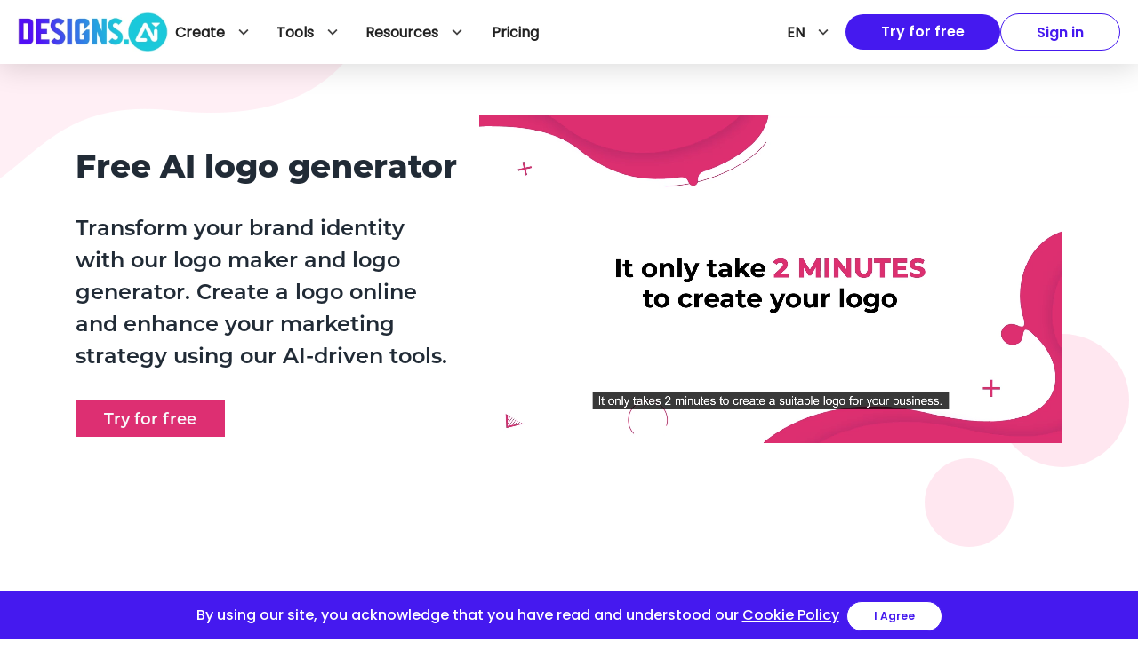

--- FILE ---
content_type: text/html; charset=utf-8
request_url: https://designs.ai/logomaker?utm_source=Learn_12WaysYourLogoImpactsSocialMedia&utm_medium=link_1&utm_campaign=BlogEN
body_size: 221333
content:
<!DOCTYPE html><html lang="en"><head><link rel="icon" type="image/x-icon" href="/static/favicon.ico"/><link rel="preconnect" href="https://s3.amazonaws.com"/><link rel="preconnect" href="https://www.google-analytics.com"/><link rel="preconnect" href="https://www.googletagmanager.com"/><link rel="preconnect" href="https://assets.designs.ai"/><link rel="preconnect" href="https://fonts.googleapis.com"/><link rel="preconnect" href="https://connect.facebook.net"/><link rel="dns-prefetch" href="https://s3.amazonaws.com"/><link rel="dns-prefetch" href="https://www.google-analytics.com"/><link rel="dns-prefetch" href="https://www.googletagmanager.com"/><link rel="dns-prefetch" href="https://assets.designs.ai"/><link rel="dns-prefetch" href="https://connect.facebook.net"/><link rel="preconnect" href="https://fonts.gstatic.com"/><meta name="viewport" content="width=device-width"/><meta charSet="utf-8"/><meta property="og:locale" content="en_US"/><meta name="twitter:card" content="summary_large_image"/><meta name="twitter:site" content="@DesignsDotAI"/><link rel="alternate" hrefLang="x-default" href="https://designs.ai/logomaker"/><link rel="alternate" hrefLang="ID" href="https://designs.ai/id/logomaker"/><link rel="alternate" hrefLang="CS" href="https://designs.ai/cz/logomaker"/><link rel="alternate" hrefLang="DE" href="https://designs.ai/de/logomaker"/><link rel="alternate" hrefLang="ES" href="https://designs.ai/es/logomaker"/><link rel="alternate" hrefLang="FR" href="https://designs.ai/fr/logomaker"/><link rel="alternate" hrefLang="IT" href="https://designs.ai/it/logomaker"/><link rel="alternate" hrefLang="PL" href="https://designs.ai/pl/logomaker"/><link rel="alternate" hrefLang="PT" href="https://designs.ai/pt/logomaker"/><link rel="alternate" hrefLang="RU" href="https://designs.ai/ru/logomaker"/><link rel="alternate" hrefLang="TR" href="https://designs.ai/tr/logomaker"/><link rel="alternate" hrefLang="zh-Hans" href="https://designs.ai/cn/logomaker"/><link rel="alternate" hrefLang="zh-Hant" href="https://designs.ai/tw/logomaker"/><link rel="alternate" hrefLang="JA" href="https://designs.ai/jp/logomaker"/><link rel="alternate" hrefLang="KO" href="https://designs.ai/kr/logomaker"/><link rel="canonical" href="https://designs.ai/logomaker"/><meta property="og:url" content="https://designs.ai/logomaker"/><title>Free AI Logo Generator | Create Logo Instantly With Designs AI</title><meta name="description" content="Professional and unique logo in minutes using Logo Maker from Designs.ai"/><meta name="keywords" content="logo maker, logo generator, create logo online, create logo design free, logo maker ai, logo maker design free, logo generator free online, create logo online for free, logo maker for business, logo maker business cards, logo maker online for youtube, logo maker free, logo maker generator free, logo maker online, logo design generator online free"/><meta property="og:description" content="Professional and unique logo in minutes using Logo Maker from Designs.ai"/><meta property="og:title" content="Free AI Logo Generator | Create Logo Instantly With Designs AI"/><meta property="og:site_name" content="Logo Maker by Designs.ai"/><meta property="og:image" content="https://assets.designs.ai/images/og/logomaker.jpg"/><meta name="twitter:title" content="Free AI Logo Generator | Create Logo Instantly With Designs AI"/><meta name="twitter:image" content="https://assets.designs.ai/images/og/logomaker.jpg"/><meta name="twitter:description" content="Professional and unique logo in minutes using Logo Maker from Designs.ai"/><meta name="next-head-count" content="32"/><link rel="preload" href="/_next/static/css/d9fb6a66d236e20b1027.css" as="style"/><link rel="stylesheet" href="/_next/static/css/d9fb6a66d236e20b1027.css" data-n-g=""/><link rel="preload" href="/_next/static/css/3f4278e02cf4ff66a5bf.css" as="style"/><link rel="stylesheet" href="/_next/static/css/3f4278e02cf4ff66a5bf.css" data-n-p=""/><noscript data-n-css=""></noscript><script defer="" nomodule="" src="/_next/static/chunks/polyfills-b69b38e0e606287ba003.js"></script><script src="/_next/static/chunks/webpack-bc425c87fe001b611172.js" defer=""></script><script src="/_next/static/chunks/framework-336caa3f6419768205fe.js" defer=""></script><script src="/_next/static/chunks/main-517a0df70a348f811e15.js" defer=""></script><script src="/_next/static/chunks/pages/_app-48842d91f6ddb3636055.js" defer=""></script><script src="/_next/static/chunks/cb1608f2-452b932501f2ddcae69b.js" defer=""></script><script src="/_next/static/chunks/7625-06cd75c414cc1bf8bb82.js" defer=""></script><script src="/_next/static/chunks/9523-1a1db10fceb35c921eac.js" defer=""></script><script src="/_next/static/chunks/1216-6f9babf4ba01a9544c30.js" defer=""></script><script src="/_next/static/chunks/pages/logomaker-bed5a8098b7d42b7e321.js" defer=""></script><script src="/_next/static/zfLbSan96CGzQTaOskoKS/_buildManifest.js" defer=""></script><script src="/_next/static/zfLbSan96CGzQTaOskoKS/_ssgManifest.js" defer=""></script><style id="jss-server-side">.MuiPopover-paper {
  outline: 0;
  position: absolute;
  max-width: calc(100% - 32px);
  min-width: 16px;
  box-shadow: 0 0 2px 0 rgba(145, 158, 171, 0.24), 0 12px 24px 0 rgba(145, 158, 171, 0.24);
  max-height: calc(100% - 32px);
  min-height: 16px;
  overflow-x: hidden;
  overflow-y: auto;
}
.jss72 {
  color: #fff;
  box-shadow: 0 8px 16px 0 rgba(130, 65, 121, 0.24);
  background-color: #824179;
}
.jss72:hover {
  color: #fff;
  background-color: #5A205D;
}
.jss73 {
  color: #fff;
  box-shadow: 0 8px 16px 0 rgba(0, 147, 153, 0.24);
  background-color: #009399;
}
.jss73:hover {
  color: #fff;
  background-color: #00576E;
}
.jss74 {
  color: #212B36;
  box-shadow: 0 8px 16px 0 rgba(91, 140, 14, 0.24);
  background-color: #5B8C0E;
}
.jss74:hover {
  color: #212B36;
  background-color: #386407;
}
.jss75 {
  color: #212B36;
  box-shadow: 0 8px 16px 0 rgba(173, 94, 5, 0.24);
  background-color: #AD5E05;
}
.jss75:hover {
  color: #212B36;
  background-color: #7C3702;
}
.jss76 {
  color: #fff;
  box-shadow: 0 8px 16px 0 rgba(193, 42, 42, 0.24);
  background-color: #C12A2A;
}
.jss76:hover {
  color: #fff;
  background-color: #8A1529;
}
.jss77 {
  color: rgba(0, 0, 0, 0.87);
  box-shadow: 0 8px 16px 0 rgba(145, 158, 171, 0.24);
  background-color: #fff;
}
.jss77:hover {
  background-color: #DFE3E8;
}
.jss78 {
  color: #320C3E;
  border: 1px solid rgba(130, 65, 121, 0.48);
}
.jss78:hover {
  border: 1px solid #824179;
  background-color: rgba(50, 12, 62, 0.08);
}
.jss79 {
  color: #002D49;
  border: 1px solid rgba(0, 147, 153, 0.48);
}
.jss79:hover {
  border: 1px solid #009399;
  background-color: rgba(0, 45, 73, 0.08);
}
.jss80 {
  color: #1F4302;
  border: 1px solid rgba(91, 140, 14, 0.48);
}
.jss80:hover {
  border: 1px solid #5B8C0E;
  background-color: rgba(31, 67, 2, 0.08);
}
.jss81 {
  color: #531C00;
  border: 1px solid rgba(173, 94, 5, 0.48);
}
.jss81:hover {
  border: 1px solid #AD5E05;
  background-color: rgba(83, 28, 0, 0.08);
}
.jss82 {
  color: #5C0825;
  border: 1px solid rgba(193, 42, 42, 0.48);
}
.jss82:hover {
  border: 1px solid #C12A2A;
  background-color: rgba(92, 8, 37, 0.08);
}
.jss83 {
  color: #fff;
  border: 1px solid rgba(255, 255, 255, 0.48);
}
.jss83:hover {
  border: 1px solid #fff;
  background-color: rgba(255, 255, 255, 0.08);
}
.jss84 {
  color: #320C3E;
}
.jss84:hover {
  background-color: rgba(50, 12, 62, 0.08);
}
.jss85 {
  color: #002D49;
}
.jss85:hover {
  background-color: rgba(0, 45, 73, 0.08);
}
.jss86 {
  color: #1F4302;
}
.jss86:hover {
  background-color: rgba(31, 67, 2, 0.08);
}
.jss87 {
  color: #531C00;
}
.jss87:hover {
  background-color: rgba(83, 28, 0, 0.08);
}
.jss88 {
  color: #5C0825;
}
.jss88:hover {
  background-color: rgba(92, 8, 37, 0.08);
}
.jss89 {
  color: #fff;
}
.jss89:hover {
  background-color: rgba(255, 255, 255, 0.08);
}
.jss1 {
  color: #FFFFFF;
  padding: 12px;
  box-shadow: 0 8px 16px 0 rgba(145, 158, 171, 0.24);
  border-radius: 8px;
  background-color: #161C24 !important;
}
.jss2 {
  width: 40px;
  height: 40px;
  display: flex;
  align-items: center;
  margin-right: 12px;
  border-radius: 12px;
  justify-content: center;
}
.jss2 svg {
  width: 24px;
  height: 24px;
}
.jss3 {
  padding: 0;
  font-weight: 600;
}
.jss4 {
  margin-right: -4px;
}
.jss4 svg {
  width: 20px;
  height: 20px;
  opacity: 0.48;
}
.jss4 svg:hover {
  opacity: 1;
}
.jss5 {
  color: #212B36 !important;
  background-color: #FFFFFF !important;
}
.jss5 .jss2 {
  color: #009399;
  background-color: rgba(0, 147, 153, 0.16);
}
.jss6 {
  color: #212B36 !important;
  background-color: #FFFFFF !important;
}
.jss6 .jss2 {
  color: #5B8C0E;
  background-color: rgba(91, 140, 14, 0.16);
}
.jss7 {
  color: #212B36 !important;
  background-color: #FFFFFF !important;
}
.jss7 .jss2 {
  color: #AD5E05;
  background-color: rgba(173, 94, 5, 0.16);
}
.jss8 {
  color: #212B36 !important;
  background-color: #FFFFFF !important;
}
.jss8 .jss2 {
  color: #C12A2A;
  background-color: rgba(193, 42, 42, 0.16);
}
.jss9 {
  top: 60px;
}
.jss97 {
  border: solid 1px rgba(145, 158, 171, 0.08);
  overflow: inherit;
  box-shadow: 0 0 2px 0 rgba(145, 158, 171, 0.24), 0 20px 40px -4px rgba(145, 158, 171, 0.24);
  margin-top: 12px;
  margin-left: 4px;
}
@media (min-width:576px) {
  .jss98 {
    top: -7px;
    right: 20px;
    width: 12px;
    height: 12px;
    content: '';
    z-index: 1;
    position: absolute;
    transform: rotate(-135deg);
    background: #fff;
    border-right: solid 1px rgba(145, 158, 171, 0.12);
    border-bottom: solid 1px rgba(145, 158, 171, 0.12);
    border-radius: 0 0 4px 0;
  }
}
@font-face {
  font-family: Poppins;
  font-style: normal;
  font-display: swap;
  font-weight: 400;
  src: local('Poppins'), url('/static/fonts/Poppins-Regular.ttf') format('truetype');
}
@font-face {
  font-family: Poppins;
  font-style: normal;
  font-display: swap;
  font-weight: 500;
  src: local('Poppins'), url('/static/fonts/Poppins-Medium.ttf') format('truetype');
}
@font-face {
  font-family: Poppins;
  font-style: normal;
  font-display: swap;
  font-weight: 700;
  src: local('Poppins'), url('/static/fonts/Poppins-Bold.ttf') format('truetype');
}
@font-face {
  font-family: Poppins;
  font-style: normal;
  font-display: swap;
  font-weight: 600;
  src: local('Poppins'), url('/static/fonts/Poppins-SemiBold.ttf') format('truetype');
}
@font-face {
  font-family: Poppins;
  font-style: normal;
  font-display: swap;
  font-weight: 800;
  src: local('Poppins'), url('/static/fonts/Poppins-ExtraBold.ttf') format('truetype');
}
html {
  width: 100%;
  height: 100%;
  -ms-text-size-adjust: 100%;
  -webkit-overflow-scrolling: touch;
}
body {
  width: 100%;
  height: 100%;
}
body::-webkit-scrollbar, body *::-webkit-scrollbar {
  width: 8px;
  height: 6px;
  background-color: rgba(145, 158, 171, 0.24);
}
body::-webkit-scrollbar-thumb, body ::-webkit-scrollbar-thumb {
  border: none;
  border-radius: 8px;
  background-color: rgba(99, 115, 129, 0.48);
}
#root {
  width: 100%;
  height: 100%;
}
a {
  color: #824179;
}
a:hover {
  color: #D998C4;
  text-decoration: none;
}
.blur-up {
  filter: blur(5px);
  transition: filter 400ms, -webkit-filter 400ms;
  -webkit-filter: blur(5px);
}
.blur-up.lazyloaded  {
  filter: blur(0);
  -webkit-filter: blur(0);
}
.MuiLoadingButton-pending.Mui-disabled  {
  background-color: #824179;
}
  .jss99 {
    margin: 0;
    padding: 0;
  }
  .jss100 {
    min-height: 56px;
  }
@media (min-width:0px) and (orientation: landscape) {
  .jss100 {
    min-height: 48px;
  }
}
@media (min-width:576px) {
  .jss100 {
    min-height: 64px;
  }
}
  .jss101 {
    color: #333;
    width: 100%;
    display: flex;
  }
@media (min-width: 1159px) {
  .jss101 {
    display: none;
  }
}
  .jss102 {
    color: #fff  !important;
    width: auto;
    padding: 8px 40px;
    overflow: hidden;
    font-size: 16px;
    background: #4519ef !important;
    font-family: Poppins-SemiBold !important;
    margin-left: 0;
    white-space: nowrap;
    margin-right: 16px;
    border-radius:  50px !important;
    text-overflow: ellipsis;
  }
  .jss102:hover {
    color: #fff;
    background: #3E15D7;
    box-shadow: 0px 0px 2px 0px rgba(145, 158, 171, 0.24), 0px 12px 24px 0px rgba(145, 158, 171, 0.24);
    border-radius: 50px !important;
  }
  .jss14 {
    width: 100%;
    user-select: none;
  }
  .jss15 {
    color: #fff !important;
    width: auto;
    padding: 8px 40px;
    overflow: hidden;
    font-size: 16px;
    background: #4519ef;
    font-family: Poppins-SemiBold;
    margin-left: 0;
    white-space: nowrap;
    border-radius: 50px;
    text-overflow: ellipsis;
  }
  .jss15:hover {
    color: #fff;
    background: #3E15D7;
    box-shadow: 0px 0px 2px 0px rgba(145, 158, 171, 0.24), 0px 12px 24px 0px rgba(145, 158, 171, 0.24);
    border-radius: 50px !important;
  }
  .jss16 {
    margin-top: 3px;
    margin-left: 10px;
  }
  .jss17 {
    color: #595959;
    font-weight: 700;
  }
  .jss18 {
    color: #4519EF !important;
    width: auto;
    border: 1px solid #4519EF;
    height: 42px;
    padding: 8px 40px ;
    overflow: hidden;
    font-size: 16px !important;
    font-family: Poppins-SemiBold !important;
    margin-right: 0;
    border-radius: 50px !important;
    text-transform: none;
    justify-content: left;
  }
  .jss18:hover {
    background: #fff !important;
    box-shadow: 0px 0px 2px 0px rgba(145, 158, 171, 0.24), 0px 12px 24px 0px rgba(145, 158, 171, 0.24);
  }
  .jss18:focus {
    outline: none;
  }
  .jss18 span {
    display: inline-block;
    overflow: hidden;
    white-space: nowrap;
    text-overflow: ellipsis;
  }
  .jss19 {
    left: -35px;
    width: 110%;
    height: 224px;
    z-index: 100;
    position: absolute;
    box-shadow: 0px 4px 11px -4px rgba(0, 0, 0, 0.2);
    background-color: #ffffff;
  }
  .jss20 {
    width: 450px;
    margin: 0 auto;
    display: flex;
    flex-wrap: wrap;
    list-style: none;
    padding-top: 27px;
    padding-left: 0;
    flex-direction: column;
  }
  .jss21 {
    font-size: 16px;
    line-height: 35px;
  }
  .jss21:hover {
    color: #824179;
  }
  .jss22 {
    display: none;
  }
  .jss23 {
    right: 0;
    display: none;
    padding: 16px 20px;
    z-index: 3;
    position: absolute;
    max-width: max-content;
    min-width: 260px;
    box-shadow: 0px 8px 16px 0px rgba(145, 158, 171, 0.24);
    border-radius: 8px;
    background-color: #ffffff;
  }
  .jss24 {
    margin: 8px 0;
    border-top: 1px solid #E9EDF1;
  }
  .jss25 {
    color: #333;
    font-size: 16px;
    font-family: Poppins-SemiBold !important;
    line-height: 26px;
    white-space: nowrap;
    margin-bottom: 4px;
    letter-spacing: 0;
    text-transform: capitalize;
  }
  .jss26 {
    gap: 8px;
    color: #7F7F7F;
    display: flex;
    font-size: 12px;
    align-items: center;
    font-family: Poppins-Bold;
    letter-spacing: 1.2px;
    text-transform: uppercase;
  }
  .jss26:hover {
    color: #4519EF;
    opacity: 0.8;
  }
  .jss27 {
    gap: 8px;
    display: grid;
  }
  .jss28 {
    gap: 10px;
    color: #333;
    cursor: pointer;
    display: inline-flex;
    font-size: 16px;
    font-family: Poppins-SemiBold !important;
    line-height: 26px;
  }
  .jss28:hover {
    color: #4519EF;
    opacity: 0.8;
    box-shadow: none;
  }
  .jss29 {
    position: relative;
  }
  .jss29:hover .jss22 {
    display: block;
  }
  .jss29:hover .jss19 {
    display: flex;
  }
  .jss29:hover .jss23 {
    display: block;
  }
  .jss30 {
    left: -384px;
    width: 560px;
  }
  .jss31 {
    height: 44px;
  }
  .jss32:hover {
    background-color: rgba(50, 12, 62, 0.08);
  }
  .jss33 {
    width: max-content;
    cursor: pointer;
    height: 44px;
    display: flex;
    padding: 10px 18px 10px 8px;
    position: relative;
    align-items: center;
    user-select: none;
  }
  .jss33:hover {
    background: #F4F6F8;
    border-radius: 8px;
  }
  .jss34 {
    width: 30px;
    height: 30px;
    margin-right: 10px;
    border-radius: 50%;
  }
  .jss35 {
    color: #434242;
    font-size: 22px;
    margin-left: 10px;
  }
  .jss36 {
    display: flex;
    overflow: hidden;
    max-width: 130px;
    font-family: dai-ap-font, sans-serif !important;
    font-weight: 700;
    padding-right: 8px;
    text-overflow: ellipsis;
  }
  .jss37 {
    text-transform: uppercase;
  }
  .jss38 {
    border: 0;
    background: 0;
  }
  .jss39 {
    cursor: pointer;
  }
  .jss40 {
    text-decoration: none;
  }
  .jss41 {
    height: 44px;
  }
  .jss42 {
    background: #F4F6F8;
  }
  .jss43 {
    color: #212121 !important;
    padding: 10px 18px 10px 8px;
    font-size: 16px !important;
    font-family: Poppins-Regular;
    margin-right: 0;
    text-decoration: none;
  }
  .jss43:hover {
    background: #F4F6F8 !important;
  }
  .jss43:focus {
    outline: none;
  }
  .jss44 {
    color: #212121 !important;
    display: flex;
    padding: 16px 8px;
    font-size: 16px !important;
    font-family: Poppins-Regular;
    margin-right: 0;
    flex-direction: row;
    text-decoration: none;
  }
  .jss44:hover {
    background: #F4F6F8 !important;
  }
  .jss44:focus {
    outline: none;
  }
  .jss45 {
    color: #212121 !important;
    display: flex;
    padding: 0;
    overflow: hidden;
    font-size: 16px !important;
    font-family: Poppins-Regular;
    margin-right: 0;
    flex-direction: row;
    text-decoration: none;
  }
  .jss45:hover {
    background: #F4F6F8 !important;
  }
  .jss45:focus {
    outline: none;
  }
  .jss46 {
    color: #212121 !important;
    height: 44px;
    padding: 10px;
    font-size: 16px !important;
    font-family: Poppins-Regular;
    text-decoration: none;
  }
  .jss46:focus {
    outline: none;
  }
  .jss46:hover {
    background: #F4F6F8 !important;
  }
  .jss47 {
    color: #434242;
    font-size: 22px;
    margin-left: 10px;
  }
  .jss48 {
    font-size: 14px;
    font-family: Poppins-Medium;
    line-height: 21px;
    margin-bottom: 5px;
    text-transform: capitalize;
  }
  .jss49 {
    transform: rotate(180deg);
  }
  .jss50 {
    align-self: center;
  }
  .jss51 {
    margin-left: 10px;
  }
  .jss52 {
    margin-bottom: 10px;
  }
  .jss53 {
    height: 111px;
    transition: height 0.1s ease;
  }
  .jss54 {
    height: 0;
    transition: height 0.1s ease;
  }
  .jss55 {
    left: 0;
    width: 100%;
    height: 253px;
    padding: 24px 0;
    overflow: auto;
    position: absolute;
    background: #fff;
    box-shadow: 0px 14px 32px 0px rgba(189, 193, 202, 0.46);
    margin-top: 14px;
  }
  .jss55::-webkit-scrollbar {
    display: none;
  }
  .jss56 {
    left: 0;
    width: 100%;
    height: 98px;
    padding: 18px;
    overflow: hidden;
    position: absolute;
    background: #fff;
    box-shadow: 0px 14px 32px 0px rgba(189, 193, 202, 0.46);
    margin-top: 14px;
    overflow-x: visible;
  }
  .jss57 {
    left: 0;
    right: 0;
    margin: 0 auto;
    display: grid;
    padding: 0 24px;
    z-index: 1;
    position: absolute;
    max-width: 1600px;
    place-content: center;
    grid-template-columns: repeat(5, 1fr);
  }
  .jss58 {
    gap: 40px;
    left: 0;
    right: 0;
    margin: 0 auto;
    display: grid;
    padding: 0 24px;
    z-index: 1;
    position: absolute;
    max-width: 1047px;
    place-content: center;
    grid-template-columns: repeat(4, 1fr);
  }
  .jss59 {
    display: grid;
    opacity: 1;
    transition: opacity 0.3s linear;
  }
  .jss60 {
    display: none;
    opacity: 0;
  }
  .jss61 {
    background: #f5f5f5;
  }
  .jss62 {
    padding: 20px;
  }
  .jss63 {
    width: 70px;
    word-break: keep-all;
  }
  .jss64 {
    top: 15px;
    color: #333;
    position: absolute;
    font-size: 11px;
  }
  .jss65 {
    filter: blur(2px);
    opacity: 0.6;
  }
  .jss66 {
    width: 48px;
    height: 48px;
  }
  .jss67 {
    color: #333333;
    height: 70px;
    display: flex;
    font-weight: normal;
    flex-direction: column;
  }
  .jss68 {
    font-size: 14px;
    margin-bottom: 10px;
  }
  .jss69 {
    text-transform: uppercase;
  }
  .jss70 {
    color: #212121;
    margin: 0;
    display: -webkit-box;
    overflow: hidden;
    font-size: 12px;
    box-orient: vertical;
    line-clamp: 2;
    word-break: break-word;
    font-family: Poppins-Regular;
    line-height: 18px;
    text-overflow: ellipsis;
  }
  .jss71 {
    padding-top: 16px;
  }
  .jss90 {
    padding: 8px 20px !important;
    white-space: pre-wrap;
  }
  .jss90 span {
    font-size: 14px;
    font-family: Poppins-Regular;
  }
  .jss90:hover {
    background: #F4F6F8 !important;
    border-radius: 8px !important;
  }
  .jss91 {
    color: #212121 !important;
    width: auto;
    height: 42px;
    padding: 10px 18px 10px 8px;
    font-size: 16px;
    font-family: Poppins-Regular;
    text-transform: uppercase;
  }
  .jss91:hover {
    background: #F4F6F8 !important;
    border-radius: 8px;
  }
  .jss91 .MuiButton-endIcon {
    color: #434242;
    margin-left: 10px;
    text-transform: uppercase;
  }
  .jss91 .MuiButton-endIcon :nth-of-type(1) {
    font-size: 22px;
  }
  .jss92 {
    background-color: #F4F6F8;
  }
  .jss93 {
    background: #F4F6F8 !important;
    border-radius: 8px !important;
  }
  .jss94 .MuiTypography-root {
    font-family: Poppins-Bold;
  }
  .jss95 .MuiTypography-root {
    font-weight: 900;
  }
  .jss10 {
    height: 44px;
    display: flex;
    align-items: center;
  }
  .jss11 {
    gap: 30px;
    width: 100%;
    height: 72px;
    display: flex;
    padding: 14px 20px;
    background: #fff;
    box-shadow: 0px 4px 32px 0px rgba(0, 0, 0, 0.15);
    flex-direction: row;
  }
  .jss12 {
    top: 0;
    left: 0;
    right: 0;
    z-index: 10;
    position: sticky;
  }
  .jss13 {
    gap: 8px;
    top: 72px;
    color: #fff;
    height: 47px;
    display: flex;
    z-index: 9;
    font-size: 16px;
    align-self: center;
    background: #3E15D7;
    text-align: center;
    font-family: Poppins-Medium;
    padding-top: 12px;
    border-radius: 0 !important;
    flex-direction: row;
    justify-content: center;
  }
  .jss13:hover {
    color: #fff;
    opacity: 0.8;
  }
@media (min-width:576px) {
  .jss13 {
    display: none;
  }
}</style></head><body class="m-0"><div class="d-none">production</div><div id="__next"><header style="background:white" class="jss11 jss12"><div class="jss10 css-1a8w37c"><style data-emotion="css 1tjer59">@media (min-width:0px){.css-1tjer59{display:none;}}@media (min-width:768px){.css-1tjer59{display:block;}}</style><div class="css-1tjer59"><a href="/"><picture style="display:flex"><source srcSet="https://assets.designs.ai/images/dsai-logo/default.webp" type="image/webp"/><img src="https://assets.designs.ai/images/dsai-logo/default.png" alt="logo" width="169" height="44" loading="lazy"/></picture></a></div><style data-emotion="css 188zl5r">@media (min-width:0px){.css-188zl5r{display:block;}}@media (min-width:768px){.css-188zl5r{display:none;}}</style><div class="css-188zl5r"><a href="/"><picture style="display:flex"><source srcSet="https://assets.designs.ai/images/dsai-logo/default.webp" type="image/webp"/><img src="https://assets.designs.ai/images/dsai-logo/default.png" width="160" height="41.6" loading="lazy" alt="logomobile"/></picture></a></div></div><style data-emotion="css e3m2cf">.css-e3m2cf{width:100%;margin-left:0px;display:none;-webkit-flex-direction:row;-ms-flex-direction:row;flex-direction:row;-webkit-box-pack:justify;-webkit-justify-content:space-between;justify-content:space-between;}@media (min-width: 1159px){.css-e3m2cf{display:-webkit-box;display:-webkit-flex;display:-ms-flexbox;display:flex;}}</style><div class="jss14 css-e3m2cf"><style data-emotion="css 8e2ait">.css-8e2ait{gap:30px;width:auto;display:-webkit-box;display:-webkit-flex;display:-ms-flexbox;display:flex;-webkit-flex-direction:row;-ms-flex-direction:row;flex-direction:row;-webkit-align-items:flex-start;-webkit-box-align:flex-start;-ms-flex-align:flex-start;align-items:flex-start;-webkit-box-pack:start;-ms-flex-pack:start;-webkit-justify-content:flex-start;justify-content:flex-start;}</style><div class="css-8e2ait"><div class="jss38"><style data-emotion="css 1azkz8m">.css-1azkz8m{height:44px;display:-webkit-box;display:-webkit-flex;display:-ms-flexbox;display:flex;text-align:center;-webkit-align-items:center;-webkit-box-align:center;-ms-flex-align:center;align-items:center;}</style><div class="jss38 jss39 css-1azkz8m"><style data-emotion="css c13pn5-MuiButton-root">.css-c13pn5-MuiButton-root{font-family:dai-ap-font,sans-serif;font-weight:700;font-size:0.875rem;line-height:1.7142857142857142;text-transform:capitalize;min-width:64px;padding:6px 8px;border-radius:8px;-webkit-transition:background-color 250ms cubic-bezier(0.4, 0, 0.2, 1) 0ms,box-shadow 250ms cubic-bezier(0.4, 0, 0.2, 1) 0ms,border-color 250ms cubic-bezier(0.4, 0, 0.2, 1) 0ms,color 250ms cubic-bezier(0.4, 0, 0.2, 1) 0ms;transition:background-color 250ms cubic-bezier(0.4, 0, 0.2, 1) 0ms,box-shadow 250ms cubic-bezier(0.4, 0, 0.2, 1) 0ms,border-color 250ms cubic-bezier(0.4, 0, 0.2, 1) 0ms,color 250ms cubic-bezier(0.4, 0, 0.2, 1) 0ms;color:#824179;}.css-c13pn5-MuiButton-root:hover{-webkit-text-decoration:none;text-decoration:none;background-color:rgba(130, 65, 121, 0.08);}@media (hover: none){.css-c13pn5-MuiButton-root:hover{background-color:transparent;}}.css-c13pn5-MuiButton-root.Mui-disabled{color:rgba(145, 158, 171, 0.8);}.css-c13pn5-MuiButton-root:hover{box-shadow:none;}</style><style data-emotion="css 2sp0ha-MuiButtonBase-root-MuiButton-root">.css-2sp0ha-MuiButtonBase-root-MuiButton-root{display:-webkit-inline-box;display:-webkit-inline-flex;display:-ms-inline-flexbox;display:inline-flex;-webkit-align-items:center;-webkit-box-align:center;-ms-flex-align:center;align-items:center;-webkit-box-pack:center;-ms-flex-pack:center;-webkit-justify-content:center;justify-content:center;position:relative;box-sizing:border-box;-webkit-tap-highlight-color:transparent;background-color:transparent;outline:0;border:0;margin:0;border-radius:0;padding:0;cursor:pointer;-webkit-user-select:none;-moz-user-select:none;-ms-user-select:none;user-select:none;vertical-align:middle;-moz-appearance:none;-webkit-appearance:none;-webkit-text-decoration:none;text-decoration:none;color:inherit;font-family:dai-ap-font,sans-serif;font-weight:700;font-size:0.875rem;line-height:1.7142857142857142;text-transform:capitalize;min-width:64px;padding:6px 8px;border-radius:8px;-webkit-transition:background-color 250ms cubic-bezier(0.4, 0, 0.2, 1) 0ms,box-shadow 250ms cubic-bezier(0.4, 0, 0.2, 1) 0ms,border-color 250ms cubic-bezier(0.4, 0, 0.2, 1) 0ms,color 250ms cubic-bezier(0.4, 0, 0.2, 1) 0ms;transition:background-color 250ms cubic-bezier(0.4, 0, 0.2, 1) 0ms,box-shadow 250ms cubic-bezier(0.4, 0, 0.2, 1) 0ms,border-color 250ms cubic-bezier(0.4, 0, 0.2, 1) 0ms,color 250ms cubic-bezier(0.4, 0, 0.2, 1) 0ms;color:#824179;}.css-2sp0ha-MuiButtonBase-root-MuiButton-root::-moz-focus-inner{border-style:none;}.css-2sp0ha-MuiButtonBase-root-MuiButton-root.Mui-disabled{pointer-events:none;cursor:default;}@media print{.css-2sp0ha-MuiButtonBase-root-MuiButton-root{-webkit-print-color-adjust:exact;color-adjust:exact;}}.css-2sp0ha-MuiButtonBase-root-MuiButton-root:hover{-webkit-text-decoration:none;text-decoration:none;background-color:rgba(130, 65, 121, 0.08);}@media (hover: none){.css-2sp0ha-MuiButtonBase-root-MuiButton-root:hover{background-color:transparent;}}.css-2sp0ha-MuiButtonBase-root-MuiButton-root.Mui-disabled{color:rgba(145, 158, 171, 0.8);}.css-2sp0ha-MuiButtonBase-root-MuiButton-root:hover{box-shadow:none;}</style><button class="MuiButton-root MuiButton-text MuiButton-textPrimary MuiButton-sizeMedium MuiButton-textSizeMedium MuiButtonBase-root jss84 jss43 css-2sp0ha-MuiButtonBase-root-MuiButton-root" tabindex="0"><style data-emotion="css 8xplcm-MuiButton-label">.css-8xplcm-MuiButton-label{width:100%;display:inherit;-webkit-align-items:inherit;-webkit-box-align:inherit;-ms-flex-align:inherit;align-items:inherit;-webkit-box-pack:inherit;-ms-flex-pack:inherit;-webkit-justify-content:inherit;justify-content:inherit;}</style><span class="MuiButton-label css-8xplcm-MuiButton-label">Create<style data-emotion="css i4bv87-MuiSvgIcon-root">.css-i4bv87-MuiSvgIcon-root{-webkit-user-select:none;-moz-user-select:none;-ms-user-select:none;user-select:none;width:1em;height:1em;display:inline-block;fill:currentColor;-webkit-flex-shrink:0;-ms-flex-negative:0;flex-shrink:0;-webkit-transition:fill 200ms cubic-bezier(0.4, 0, 0.2, 1) 0ms;transition:fill 200ms cubic-bezier(0.4, 0, 0.2, 1) 0ms;font-size:1.5rem;}</style><svg class="MuiSvgIcon-root MuiSvgIcon-fontSizeMedium jss47 css-i4bv87-MuiSvgIcon-root" focusable="false" viewBox="0 0 24 24" aria-hidden="true" data-testid="ExpandMoreIcon"><path d="M16.59 8.59L12 13.17 7.41 8.59 6 10l6 6 6-6z"></path></svg></span></button></div><style data-emotion="css h71ty9">.css-h71ty9{overflow:hidden;width:-webkit-max-content;width:-moz-max-content;width:max-content;}</style><div class="jss54 css-h71ty9"><style data-emotion="css 1gasn9z">.css-1gasn9z{display:none;}</style><div class="jss55 css-1gasn9z"><div class="jss57 jss60"><div class="jss44 css-1a8w37c"><a href="/ai-audio" target="_self" rel="noreferrer noopener" style="text-decoration:none"><style data-emotion="css 16no7ek">.css-16no7ek{display:-webkit-box;display:-webkit-flex;display:-ms-flexbox;display:flex;-webkit-flex-direction:row;-ms-flex-direction:row;flex-direction:row;padding-top:0px;-webkit-align-items:start;-webkit-box-align:start;-ms-flex-align:start;align-items:start;}</style><div class="css-16no7ek"><style data-emotion="css atx7em">.css-atx7em{display:-webkit-box;display:-webkit-flex;display:-ms-flexbox;display:flex;text-align:center;-webkit-align-items:center;-webkit-box-align:center;-ms-flex-align:center;align-items:center;margin-right:24px;}</style><div class="css-atx7em"><img src="https://assets.designs.ai/images/main-index-png/icon_ai_audio.svg" class="jss66"/></div><div class="jss67"><span class="jss48">AI Audio</span><p class="jss70">Text to lifelike speech synthesis</p></div></div></a></div><div class="jss44 css-1a8w37c"><a href="/ai-chat" target="_self" rel="noreferrer noopener" style="text-decoration:none"><div class="css-16no7ek"><div class="css-atx7em"><img src="https://assets.designs.ai/images/main-index-png/icon_ai_chat.svg" class="jss66"/></div><div class="jss67"><span class="jss48">AI Chat</span><p class="jss70">Powerful AI models in one platform</p></div></div></a></div><div class="jss44 css-1a8w37c"><a href="/ai-design" target="_self" rel="noreferrer noopener" style="text-decoration:none"><div class="css-16no7ek"><div class="css-atx7em"><img src="https://assets.designs.ai/images/main-index-png/icon_ai_design.svg" class="jss66"/></div><div class="jss67"><span class="jss48">AI Design</span><p class="jss70">Craft captivating designs effortlessly</p></div></div></a></div><div class="jss44 css-1a8w37c"><a href="/imagemaker" target="_self" rel="noreferrer noopener" style="text-decoration:none"><div class="css-16no7ek"><div class="css-atx7em"><img src="https://assets.designs.ai/images/main-index-png/icon_ai_draw.svg" class="jss66"/></div><div class="jss67"><span class="jss48">AI Draw</span><p class="jss70">Turn drawings into visually captivating masterpieces</p></div></div></a></div><div class="jss44 css-1a8w37c"><a href="/copywriter" target="_self" rel="noreferrer noopener" style="text-decoration:none"><div class="css-16no7ek"><div class="css-atx7em"><img src="https://assets.designs.ai/images/main-index-png/icon_cw.svg" class="jss66"/></div><div class="jss67"><span class="jss48">AI Writer</span><p class="jss70">Elevate your marketing and SEO-friendly content game</p></div></div></a></div><div class="jss44 css-1a8w37c"><a href="/designmaker" target="_self" rel="noreferrer noopener" style="text-decoration:none"><div class="css-16no7ek"><div class="css-atx7em"><img src="https://assets.designs.ai/images/main-index-png/icon_dm.svg" class="jss66"/></div><div class="jss67"><span class="jss48">Design maker</span><p class="jss70">Stunning visual content with dynamic templates</p></div></div></a></div><div class="jss44 css-1a8w37c"><a href="/faceswapper" target="_self" rel="noreferrer noopener" style="text-decoration:none"><div class="css-16no7ek"><div class="css-atx7em"><img src="https://assets.designs.ai/images/main-index-png/icon_fs_c1.svg" class="jss66"/></div><div class="jss67"><span class="jss48">Face Swapper</span><p class="jss70">Electrify your media with face-swapping magic</p></div></div></a></div><div class="jss44 css-1a8w37c"><a href="/imagemaker" target="_self" rel="noreferrer noopener" style="text-decoration:none"><div class="css-16no7ek"><div class="css-atx7em"><img src="https://assets.designs.ai/images/main-index-png/icon_im.svg" class="jss66"/></div><div class="jss67"><span class="jss48">Image Maker</span><p class="jss70">Infinite world of visual possibilities</p></div></div></a></div><div class="jss44 css-1a8w37c"><a href="/logomaker" target="_self" rel="noreferrer noopener" style="text-decoration:none"><div class="css-16no7ek"><div class="css-atx7em"><img src="https://assets.designs.ai/images/main-index-png/icon_lm.svg" class="jss66"/></div><div class="jss67"><span class="jss48">Logo Maker</span><p class="jss70">AI-generated brand logos and brand kits</p></div></div></a></div><div class="jss44 css-1a8w37c"><a href="/videomaker" target="_self" rel="noreferrer noopener" style="text-decoration:none"><div class="css-16no7ek"><div class="css-atx7em"><img src="https://assets.designs.ai/images/main-index-png/icon_vm.svg" class="jss66"/></div><div class="jss67"><span class="jss48">Video Maker</span><p class="jss70">Instant videos for multi platform campaigns</p></div></div></a></div></div></div></div></div><div class="jss38"><div class="jss38 jss39 css-1azkz8m"><button class="MuiButton-root MuiButton-text MuiButton-textPrimary MuiButton-sizeMedium MuiButton-textSizeMedium MuiButtonBase-root jss84 jss43 css-2sp0ha-MuiButtonBase-root-MuiButton-root" tabindex="0"><span class="MuiButton-label css-8xplcm-MuiButton-label">Tools<svg class="MuiSvgIcon-root MuiSvgIcon-fontSizeMedium jss47 css-i4bv87-MuiSvgIcon-root" focusable="false" viewBox="0 0 24 24" aria-hidden="true" data-testid="ExpandMoreIcon"><path d="M16.59 8.59L12 13.17 7.41 8.59 6 10l6 6 6-6z"></path></svg></span></button></div><div class="jss54 css-h71ty9"><div class="jss56 css-1gasn9z"><div class="jss58 jss60"><div class="jss45 css-1a8w37c"><a href="/colors" target="_self" rel="noreferrer noopener" style="text-decoration:none"><div class="css-16no7ek"><div class="css-atx7em"><img src="https://assets.designs.ai/images/main-index-png/icon_cm.svg" class="jss66"/></div><div class="jss67"><span class="jss48">Color Matcher</span><p class="jss70">Use AI to match colors for the perfect palette</p></div></div></a></div><div class="jss45 css-1a8w37c"><a href="/graphicmaker" target="_self" rel="noreferrer noopener" style="text-decoration:none"><div class="css-16no7ek"><div class="css-atx7em"><img src="https://assets.designs.ai/images/main-index-png/icon_gm.svg" class="jss66"/></div><div class="jss67"><span class="jss48">Graphic Maker</span><p class="jss70">Free SVG vectors with in-browser editor</p></div></div></a></div><div class="jss45 css-1a8w37c"><a href="/fonts" target="_self" rel="noreferrer noopener" style="text-decoration:none"><div class="css-16no7ek"><div class="css-atx7em"><img src="https://assets.designs.ai/images/main-index-png/icon_fp.svg" class="jss66"/></div><div class="jss67"><span class="jss48">Font Pairer</span><p class="jss70">Generate stunning font combinations with AI</p></div></div></a></div><div class="jss45 css-1a8w37c"><a href="/calendar" target="_self" rel="noreferrer noopener" style="text-decoration:none"><div class="css-16no7ek"><div class="css-atx7em"><img src="https://assets.designs.ai/images/main-index-png/icon_calendar.svg" class="jss66"/></div><div class="jss67"><span class="jss48">Calendar</span><p class="jss70">A collection of social holidays and events</p></div></div></a></div></div></div></div></div><div class="jss38"><div class="jss38 jss39 css-1azkz8m"><button class="MuiButton-root MuiButton-text MuiButton-textPrimary MuiButton-sizeMedium MuiButton-textSizeMedium MuiButtonBase-root jss84 jss43 css-2sp0ha-MuiButtonBase-root-MuiButton-root" tabindex="0"><span class="MuiButton-label css-8xplcm-MuiButton-label">Resources<svg class="MuiSvgIcon-root MuiSvgIcon-fontSizeMedium jss47 css-i4bv87-MuiSvgIcon-root" focusable="false" viewBox="0 0 24 24" aria-hidden="true" data-testid="ExpandMoreIcon"><path d="M16.59 8.59L12 13.17 7.41 8.59 6 10l6 6 6-6z"></path></svg></span></button></div><div class="jss54 css-h71ty9"><div class="jss56 css-1gasn9z"><div class="jss58 jss60"><div class="jss45 css-1a8w37c"><a href="https://www.youtube.com/channel/UCHlJ9ySy3e7gQRQKaa4SUHA" target="_blank" rel="noreferrer noopener" style="text-decoration:none"><div class="css-16no7ek"><div class="css-atx7em"><img src="https://assets.designs.ai/images/main-index-png/icon_tutorial.svg" class="jss66"/></div><div class="jss67"><style data-emotion="css 1rb86js">.css-1rb86js{display:-webkit-box;display:-webkit-flex;display:-ms-flexbox;display:flex;-webkit-flex-direction:column;-ms-flex-direction:column;flex-direction:column;}</style><div class="css-1rb86js"><span class="jss48">Tutorials</span><p class="jss70">Quick simple tutorials to get started</p></div></div></div></a></div><div class="jss45 css-1a8w37c"><a href="https://designs.ai/blog/" target="_blank" rel="noreferrer noopener" style="text-decoration:none"><div class="css-16no7ek"><div class="css-atx7em"><img src="https://assets.designs.ai/images/main-index-png/icon_blog.svg" class="jss66"/></div><div class="jss67"><div class="css-1rb86js"><span class="jss48">Blog</span><p class="jss70">Learn more about AI, design and marketing</p></div></div></div></a></div><div class="jss45 css-1a8w37c"><a href="/affiliate" rel="noopener" style="text-decoration:none"><div class="css-16no7ek"><div class="css-atx7em"><img src="https://assets.designs.ai/images/main-index-png/icon_affiliate.svg" class="jss66"/></div><div class="jss67"><div class="css-1rb86js"><span class="jss48">Affiliate</span><p class="jss70">Help us expand our growing community</p></div></div></div></a></div><div class="jss45 css-1a8w37c"><a href="/agency" rel="noopener" style="text-decoration:none"><div class="css-16no7ek"><div class="css-atx7em"><img src="https://assets.designs.ai/images/main-index-png/icon_agencies.svg" class="jss66"/></div><div class="jss67"><div class="css-1rb86js"><span class="jss48">For Agencies</span><p class="jss70">Scale your creative production with AI</p></div></div></div></a></div></div></div></div></div><div class="jss38"><div class="jss38 jss39 css-1azkz8m"><a style="text-decoration:none" href="/pricing"><button class="MuiButton-root MuiButton-text MuiButton-textPrimary MuiButton-sizeMedium MuiButton-textSizeMedium MuiButtonBase-root jss84 jss46 css-2sp0ha-MuiButtonBase-root-MuiButton-root" tabindex="0"><span class="MuiButton-label css-8xplcm-MuiButton-label">Pricing</span></button></a></div></div></div><style data-emotion="css xn0nx4">.css-xn0nx4{gap:15px;width:auto;height:44px;display:-webkit-box;display:-webkit-flex;display:-ms-flexbox;display:flex;-webkit-flex-direction:row;-ms-flex-direction:row;flex-direction:row;-webkit-align-items:center;-webkit-box-align:center;-ms-flex-align:center;align-items:center;}</style><div class="css-xn0nx4"><button class="MuiButton-root MuiButton-text MuiButton-textPrimary MuiButton-sizeMedium MuiButton-textSizeMedium MuiButtonBase-root jss84 jss91 css-2sp0ha-MuiButtonBase-root-MuiButton-root" tabindex="0"><span class="MuiButton-label css-8xplcm-MuiButton-label">EN<style data-emotion="css 9tj150-MuiButton-endIcon">.css-9tj150-MuiButton-endIcon{display:inherit;margin-right:-4px;margin-left:8px;}.css-9tj150-MuiButton-endIcon>*:nth-of-type(1){font-size:20px;}</style><span class="MuiButton-endIcon MuiButton-iconSizeMedium css-9tj150-MuiButton-endIcon"><svg class="MuiSvgIcon-root MuiSvgIcon-fontSizeMedium css-i4bv87-MuiSvgIcon-root" focusable="false" viewBox="0 0 24 24" aria-hidden="true" data-testid="ExpandMoreIcon" style="font-size:22px"><path d="M16.59 8.59L12 13.17 7.41 8.59 6 10l6 6 6-6z"></path></svg></span></span></button><a href="/free-trial"><div class="jss15 css-1a8w37c">Try for free</div></a><button class="MuiButton-root MuiButton-text MuiButton-textPrimary MuiButton-sizeMedium MuiButton-textSizeMedium MuiButtonBase-root jss84 jss18 css-2sp0ha-MuiButtonBase-root-MuiButton-root" tabindex="0"><span class="MuiButton-label css-8xplcm-MuiButton-label">Sign in</span></button></div></div><style data-emotion="css v7fz05">.css-v7fz05{gap:15px;width:100%;display:-webkit-box;display:-webkit-flex;display:-ms-flexbox;display:flex;-webkit-align-items:center;-webkit-box-align:center;-ms-flex-align:center;align-items:center;-webkit-flex-direction:row;-ms-flex-direction:row;flex-direction:row;-webkit-box-pack:end;-ms-flex-pack:end;-webkit-justify-content:flex-end;justify-content:flex-end;}@media (min-width: 1159px){.css-v7fz05{display:none;}}</style><div class="css-v7fz05"><style data-emotion="css-global do8l1t">html{-webkit-font-smoothing:antialiased;-moz-osx-font-smoothing:grayscale;box-sizing:border-box;-webkit-text-size-adjust:100%;}*,*::before,*::after{box-sizing:inherit;}strong,b{font-weight:700;}body{margin:0;color:#212B36;font-family:dai-ap-font,sans-serif;font-weight:500;font-size:1rem;line-height:1.5;background-color:#fff;}@media print{body{background-color:#fff;}}body::backdrop{background-color:#fff;}</style><a href="/free-trial"><style data-emotion="css dhkb30-MuiButton-root">.css-dhkb30-MuiButton-root{font-family:dai-ap-font,sans-serif;font-weight:700;font-size:0.875rem;line-height:1.7142857142857142;text-transform:capitalize;min-width:64px;padding:6px 8px;border-radius:8px;-webkit-transition:background-color 250ms cubic-bezier(0.4, 0, 0.2, 1) 0ms,box-shadow 250ms cubic-bezier(0.4, 0, 0.2, 1) 0ms,border-color 250ms cubic-bezier(0.4, 0, 0.2, 1) 0ms,color 250ms cubic-bezier(0.4, 0, 0.2, 1) 0ms;transition:background-color 250ms cubic-bezier(0.4, 0, 0.2, 1) 0ms,box-shadow 250ms cubic-bezier(0.4, 0, 0.2, 1) 0ms,border-color 250ms cubic-bezier(0.4, 0, 0.2, 1) 0ms,color 250ms cubic-bezier(0.4, 0, 0.2, 1) 0ms;color:#824179;}.css-dhkb30-MuiButton-root:hover{-webkit-text-decoration:none;text-decoration:none;background-color:rgba(130, 65, 121, 0.08);}@media (hover: none){.css-dhkb30-MuiButton-root:hover{background-color:transparent;}}.css-dhkb30-MuiButton-root.Mui-disabled{color:rgba(145, 158, 171, 0.8);}.css-dhkb30-MuiButton-root:hover{box-shadow:none;}@media (min-width:0px){.css-dhkb30-MuiButton-root{display:none;}}@media (min-width:576px){.css-dhkb30-MuiButton-root{display:-webkit-box;display:-webkit-flex;display:-ms-flexbox;display:flex;}}</style><style data-emotion="css xg3aef-MuiButtonBase-root-MuiButton-root">.css-xg3aef-MuiButtonBase-root-MuiButton-root{display:-webkit-inline-box;display:-webkit-inline-flex;display:-ms-inline-flexbox;display:inline-flex;-webkit-align-items:center;-webkit-box-align:center;-ms-flex-align:center;align-items:center;-webkit-box-pack:center;-ms-flex-pack:center;-webkit-justify-content:center;justify-content:center;position:relative;box-sizing:border-box;-webkit-tap-highlight-color:transparent;background-color:transparent;outline:0;border:0;margin:0;border-radius:0;padding:0;cursor:pointer;-webkit-user-select:none;-moz-user-select:none;-ms-user-select:none;user-select:none;vertical-align:middle;-moz-appearance:none;-webkit-appearance:none;-webkit-text-decoration:none;text-decoration:none;color:inherit;font-family:dai-ap-font,sans-serif;font-weight:700;font-size:0.875rem;line-height:1.7142857142857142;text-transform:capitalize;min-width:64px;padding:6px 8px;border-radius:8px;-webkit-transition:background-color 250ms cubic-bezier(0.4, 0, 0.2, 1) 0ms,box-shadow 250ms cubic-bezier(0.4, 0, 0.2, 1) 0ms,border-color 250ms cubic-bezier(0.4, 0, 0.2, 1) 0ms,color 250ms cubic-bezier(0.4, 0, 0.2, 1) 0ms;transition:background-color 250ms cubic-bezier(0.4, 0, 0.2, 1) 0ms,box-shadow 250ms cubic-bezier(0.4, 0, 0.2, 1) 0ms,border-color 250ms cubic-bezier(0.4, 0, 0.2, 1) 0ms,color 250ms cubic-bezier(0.4, 0, 0.2, 1) 0ms;color:#824179;}.css-xg3aef-MuiButtonBase-root-MuiButton-root::-moz-focus-inner{border-style:none;}.css-xg3aef-MuiButtonBase-root-MuiButton-root.Mui-disabled{pointer-events:none;cursor:default;}@media print{.css-xg3aef-MuiButtonBase-root-MuiButton-root{-webkit-print-color-adjust:exact;color-adjust:exact;}}.css-xg3aef-MuiButtonBase-root-MuiButton-root:hover{-webkit-text-decoration:none;text-decoration:none;background-color:rgba(130, 65, 121, 0.08);}@media (hover: none){.css-xg3aef-MuiButtonBase-root-MuiButton-root:hover{background-color:transparent;}}.css-xg3aef-MuiButtonBase-root-MuiButton-root.Mui-disabled{color:rgba(145, 158, 171, 0.8);}.css-xg3aef-MuiButtonBase-root-MuiButton-root:hover{box-shadow:none;}@media (min-width:0px){.css-xg3aef-MuiButtonBase-root-MuiButton-root{display:none;}}@media (min-width:576px){.css-xg3aef-MuiButtonBase-root-MuiButton-root{display:-webkit-box;display:-webkit-flex;display:-ms-flexbox;display:flex;}}</style><button class="MuiButton-root MuiButton-text MuiButton-textPrimary MuiButton-sizeMedium MuiButton-textSizeMedium MuiButtonBase-root jss84 jss102 css-xg3aef-MuiButtonBase-root-MuiButton-root" tabindex="0"><style data-emotion="css 8xplcm-MuiButton-label">.css-8xplcm-MuiButton-label{width:100%;display:inherit;-webkit-align-items:inherit;-webkit-box-align:inherit;-ms-flex-align:inherit;align-items:inherit;-webkit-box-pack:inherit;-ms-flex-pack:inherit;-webkit-justify-content:inherit;justify-content:inherit;}</style><span class="MuiButton-label css-8xplcm-MuiButton-label">Try for free</span></button></a><style data-emotion="css 1vk8m1t-MuiIconButton-root">.css-1vk8m1t-MuiIconButton-root{text-align:center;-webkit-flex:0 0 auto;-ms-flex:0 0 auto;flex:0 0 auto;font-size:1.5rem;padding:12px;border-radius:50%;overflow:visible;color:#637381;-webkit-transition:background-color 150ms cubic-bezier(0.4, 0, 0.2, 1) 0ms;transition:background-color 150ms cubic-bezier(0.4, 0, 0.2, 1) 0ms;margin-left:-12px;}.css-1vk8m1t-MuiIconButton-root:hover{background-color:rgba(99, 115, 129, 0.08);}@media (hover: none){.css-1vk8m1t-MuiIconButton-root:hover{background-color:transparent;}}.css-1vk8m1t-MuiIconButton-root.Mui-disabled{background-color:transparent;color:rgba(145, 158, 171, 0.8);}.css-1vk8m1t-MuiIconButton-root:hover{background-color:rgba(145, 158, 171, 0.08);}</style><style data-emotion="css 18wc2u1-MuiButtonBase-root-MuiIconButton-root">.css-18wc2u1-MuiButtonBase-root-MuiIconButton-root{display:-webkit-inline-box;display:-webkit-inline-flex;display:-ms-inline-flexbox;display:inline-flex;-webkit-align-items:center;-webkit-box-align:center;-ms-flex-align:center;align-items:center;-webkit-box-pack:center;-ms-flex-pack:center;-webkit-justify-content:center;justify-content:center;position:relative;box-sizing:border-box;-webkit-tap-highlight-color:transparent;background-color:transparent;outline:0;border:0;margin:0;border-radius:0;padding:0;cursor:pointer;-webkit-user-select:none;-moz-user-select:none;-ms-user-select:none;user-select:none;vertical-align:middle;-moz-appearance:none;-webkit-appearance:none;-webkit-text-decoration:none;text-decoration:none;color:inherit;text-align:center;-webkit-flex:0 0 auto;-ms-flex:0 0 auto;flex:0 0 auto;font-size:1.5rem;padding:12px;border-radius:50%;overflow:visible;color:#637381;-webkit-transition:background-color 150ms cubic-bezier(0.4, 0, 0.2, 1) 0ms;transition:background-color 150ms cubic-bezier(0.4, 0, 0.2, 1) 0ms;margin-left:-12px;}.css-18wc2u1-MuiButtonBase-root-MuiIconButton-root::-moz-focus-inner{border-style:none;}.css-18wc2u1-MuiButtonBase-root-MuiIconButton-root.Mui-disabled{pointer-events:none;cursor:default;}@media print{.css-18wc2u1-MuiButtonBase-root-MuiIconButton-root{-webkit-print-color-adjust:exact;color-adjust:exact;}}.css-18wc2u1-MuiButtonBase-root-MuiIconButton-root:hover{background-color:rgba(99, 115, 129, 0.08);}@media (hover: none){.css-18wc2u1-MuiButtonBase-root-MuiIconButton-root:hover{background-color:transparent;}}.css-18wc2u1-MuiButtonBase-root-MuiIconButton-root.Mui-disabled{background-color:transparent;color:rgba(145, 158, 171, 0.8);}.css-18wc2u1-MuiButtonBase-root-MuiIconButton-root:hover{background-color:rgba(145, 158, 171, 0.08);}</style><button class="MuiButtonBase-root MuiIconButton-root MuiIconButton-edgeStart MuiIconButton-sizeMedium jss99 css-18wc2u1-MuiButtonBase-root-MuiIconButton-root" tabindex="0" type="button" aria-label="open drawer"><style data-emotion="css 4jkopv-MuiIconButton-label">.css-4jkopv-MuiIconButton-label{width:100%;display:-webkit-box;display:-webkit-flex;display:-ms-flexbox;display:flex;-webkit-align-items:inherit;-webkit-box-align:inherit;-ms-flex-align:inherit;align-items:inherit;-webkit-box-pack:inherit;-ms-flex-pack:inherit;-webkit-justify-content:inherit;justify-content:inherit;}</style><span class="MuiIconButton-label css-4jkopv-MuiIconButton-label"><img alt="menu" src="https://assets.designs.ai/images/svg/icon-hamburger.svg"/></span></button><style data-emotion="css 16ijwnu-PrivateHiddenCss-root">@media (min-width:576px){.css-16ijwnu-PrivateHiddenCss-root{display:none;}}</style><div class="PrivateHiddenCss-root PrivateHiddenCss-smUp css-16ijwnu-PrivateHiddenCss-root"></div></div></header><a class="jss12 jss13" style="background:#4519EF;font-family:Poppins-Medium;font-size:16px" href="/free-trial">Try for free</a><div class="notify-header fixed-bottom w-100" id="notify-header"><div class="policy"><div class="style_alerts__1vXaG">By using our site, you acknowledge that you have read and understood our<!-- --> <span><a href="/policy/cookie-policy" target="_blank" rel="noreferrer noopener">Cookie Policy</a></span><button type="button" class="btn btn-primary">I Agree</button></div></div></div><div class="lazyload-wrapper "><div style="height:500px" class="lazyload-placeholder"></div></div><div class="lazyload-wrapper "><div style="height:500px" class="lazyload-placeholder"></div></div><div class="lazyload-wrapper "><div style="height:900px" class="lazyload-placeholder"></div></div><div class="lazyload-wrapper "><div style="height:500px" class="lazyload-placeholder"></div></div><div class="lazyload-wrapper "><div style="height:500px" class="lazyload-placeholder"></div></div><div class="lazyload-wrapper "><div style="height:500px" class="lazyload-placeholder"></div></div></div><script id="__NEXT_DATA__" type="application/json">{"props":{"pageProps":{"rooturl":"https://designs.ai","resolvedUrl":"/logomaker?utm_source=Learn_12WaysYourLogoImpactsSocialMedia\u0026utm_medium=link_1\u0026utm_campaign=BlogEN","userAgent":"Mozilla/5.0 (Macintosh; Intel Mac OS X 10_15_7) AppleWebKit/537.36 (KHTML, like Gecko) Chrome/131.0.0.0 Safari/537.36; ClaudeBot/1.0; +claudebot@anthropic.com)","checkCountryCode":true,"ssrCookiePolicy":null,"_nextI18Next":{"initialI18nStore":{"en":{"index-v2":{"cc_head_1":"Influencers","cc_paragraph_1":"Grow your social media following with captivating Facebook, Instagram, and Twitter posts and blog visuals","cc_alt_1":"Designs.ai influencers - grow social media followers via Facebook, Instagram, Twitter and blog visual posts","cc_head_2":"Small businesses","cc_paragraph_2":"Market your products or services with A.I. design tools that are accessible to beginners and easy on the budget","cc_alt_2":"Designs.ai small business owners - market products and services with user friendly and affordable AI design tools","cc_head_3":"Startups","cc_paragraph_3":"Scale your business quickly with dynamic ads, posts, and emails across all levels of your marketing funnel","cc_alt_3":"Designs.ai startups - create dynamic content for emails, online and social media ads instantly to scale business quickly","cc_head_4":"Educators","cc_paragraph_4":"Complement lesson plans with beautiful educational slides, posters, and videos to engage your students","cc_alt_4":"Designs.ai educators - increase students engagement with visual pleasing and interactive content in lesson plans","cc_head_5":"Enterprises","cc_paragraph_5":"Support complex, large-scale marketing campaigns with our advanced enterprise features and plans","cc_alt_5":"Designs.ai enterprise - generate complex, large-scale marketing campaigns with enterprise advance features and plans","cc_head_6":"Agencies","cc_paragraph_6":"Service multiple clients efficiently with instant logo, video, ad, and mockup generation, and project collaboration","cc_alt_6":"Designs.ai agencies - service multiple clients efficiently and instantly with logo, video, mockups and design generation","cc_head_7":"Nonprofit organizations","cc_paragraph_7":"Launch high-impact campaigns with stunning visuals, compelling videos, and infographics","cc_alt_7":"Designs.ai nonprofit organizations- launch impactful campaigns with stunning visuals and videos","cc_head_8":"Government agencies","cc_paragraph_8":"Upgrade your visuals on your official website,  information campaigns, and announcements with our intuitive tools","cc_alt_8":"Designs.ai government agencies - create professional looking visuals for official websites, campaigns and announcements","cc_title":"Creative tools perfect for every type of content creator","ex_passage_1":"“I used to spend around 6 hours on 30-second clips, but, now, it only takes me about 5 minutes to create and edit a whole video. The results also show for themselves. With the speed at which we’re creating and distributing videos, we’ve tripled our social media following and increased website traffic 9x over. We just started using Design Maker but very excited about the possibilities!”","ex_expertName_1":"Abel","ex_expertTitle_1":"Growth Hacker, Finter","ex_alt_1":"Designs.ai review by Abel Growrth Hacker at Finter","ex_passage_2":"“What a fantastic tool! Logo Maker was very intuitive and easy to use and was also a huge timesaver. It generated a whole bunch of great design (both font and logo mark) options for me to choose from as well as color palettes for the brand/logo which was really helpful as well. The company's customer service response was also quick and very helpful. Highly recommended.”","ex_expertName_2":"Pauline","ex_expertTitle_2":"Co-owner, Sawai Mountain Cafe","ex_alt_2":"Logo Maker review by Pauline Co-owner of Sawai Mountain Cafe","ex_passage_3":"“Designs.ai has played a huge part in our digital marketing strategies. We use Design Maker to create static ads and quick product images for our vendors. Auto-generation makes it so easy to create hundreds at once. We’ve also been using Video Maker to edit announcement videos and video ads. It’s especially useful if you’re someone like me with 0 video editing skills.”","ex_expertName_3":"Tabitha","ex_expertTitle_3":"Digital Marketer, Shopcomm","ex_alt_3":"Designs.ai review by Tabitha Digital Marketer at Shopcomm","ex_passage_4":"“Designs.ai really helped me speed up my content creation. Now, I can make Instagram posts, Instagram stories, Facebook posts or even my blog images in only a matter of minutes. It’s also very easy to follow the same design and use it across multiple channels. My audience has also loved my new content. I get way more views, likes, and shares now than I ever did before.”","ex_expertName_4":"Mariam","ex_expertTitle_4":"Influencer and Blogger","ex_alt_4":"Designs.ai review by Mariam Influencer and Blogger","ex_passage_5":"“Designs.ai has become my company’s go-to for quick, urgent projects — which in the agency world is all the time. We primarily use Design Maker, Video Maker and Mockup Maker. All of them are excellent when it comes to churning out content at high volumes and meeting strict deadlines. I would highly recommend the platform to any agency looking to scale production.”","ex_expertName_5":"Shruti","ex_expertTitle_5":"Creative Hybrid, NERVE Digital","ex_alt_5":"Designs.ai review by Shruti Creative Hybrid at NERVE Digital","ex_passage_6":"“I love Designs.ai! It’s is so deeply ingrained in my teaching life. I’ve used almost all the tools for my classroom materials, and I’ve gotten a lot of positive response from my students. Design Maker helps me create classroom posters, lecture slides, lesson plans, calendars, and handouts for my class. Video Maker also helps me make short videos for my lectures.”","ex_expertName_6":"Jason","ex_expertTitle_6":"Secondary School Educator","ex_alt_6":"Designs.ai review by Jason Secondary School Educator","ex_title":"Designs.ai reviews from industry experts","ex_sub_title":"Designs.ai has a proven track record of delivering efficiency, results and excellent customer service.","faq_question_1":"1. What is creative automation?","faq_answer_1":"Creative automation refers to the use of artificial intelligence technology in the performance of creative production functions. A.I. optimizes the process in a number of ways:","faq_list_1":"Quickly analyzes vast amounts of data to generate high volumes of content","faq_list_2":"Automates repetitive, low-level tasks, e.g. design refinement, size adjustment","faq_list_3":"Eliminates potential human errors when producing content in the thousands","faq_list_4":"Simplifies audience personalization and localization with responsive templates","faq_question_2":"2. How does Designs.ai help agencies and freelancers?","faq_answer_2":"Through creative automation, Designs.ai allows agencies and freelancers to focus their time on client engagement, ideation, and strategy. Scaling across channels also becomes much easier with quick turnaround and high-volume creation. In addition, with our collaboration feature, agencies and freelancers can streamline client communication and instantly share their work-in-progress for feedback and approval. \u003ca href='/agency' target='_blank'\u003eClick here\u003c/a\u003e to learn more about our agency offerings.`","faq_question_3":"3. How much does Designs.ai cost?","faq_answer_3":"We currently offer 4 subscription tiers for the entire suite: Free, Basic, Pro, and Enterprise. You can check out our pricing page \u003ca href='/pricing' target='_blank'\u003ehere\u003c/a\u003e for our ready-made plans. However, you may also pay on a per project basis and/or contact us for a custom subscription plan.","faq_question_4":"4. Are my Designs.ai creations licensed for commercial use?","faq_answer_4":"All finished projects made with our creative AI tools can be distributed to promote and advertise your business. You may also resell your creations as a service to clients. However, you cannot sell, distribute, or license individual assets found within the platform. For more information, please visit our Dos and Don’ts page \u003ca href='/dos-and-donts' target='_blank'\u003ehere\u003c/a\u003e.","faq_title":"Frequently Asked Questions (FAQs)","faq_btn":"Click here for individual product FAQs","hero_title":"Create logos, videos, banners, mockups with A.I. in 2 minutes","hero_paragraph":"Designs.ai helps you save time, cut costs, and simplify your workflow.","hero_btn":"Sign up for free","motto_title":"Designs.ai is smarter, faster, and easier","motto_alt_1":"Designs.ai is smarter - artificial intelligence, machine learning, auto-generation, smart suggestions","motto_passage_1":"Designs.ai uses machine learning to simplify your creative workflow. Less manual work, more time to focus on the bigger picture.","motto_list_1_1":"Auto-generates thousands of project variations","motto_list_2_1":"Analyzes your data to suggest the best content","motto_list_3_1":"Includes auto-resizing and content replacement","motto_alt_2":"Designs.ai is faster - resize visuals, swap content and design, cloud storage","motto_passage_2":"Create full marketing campaigns in only 2 minutes with artificial intelligence. Quicker creation time, more clients and revenue.","motto_list_1_2":"Reduce manual design work by 70%-80%","motto_list_2_2":"Resize for all online and offline platforms","motto_list_3_2":"Keep all your creative assets in one place","motto_alt_3":"Designs.ai is easier - step by step process, intuitive design editor, fully-licensed assets","motto_passage_3":"With its intuitive user experience, Designs.ai makes design accessible. You can create stunning visual content even as a beginner.","motto_list_1_3":"Step-by-step creation across all tools","motto_list_2_3":"Fully-licensed assets for commercial use","motto_list_3_3":"Simple editor to easily customize initial drafts","SMARTER":"SMARTER","FASTER":"FASTER","EASIER":"EASIER","ot_title":"All the creative tools you need in one platform","ot_paragraph":"Designs.ai is an integrated Agency-as-a-Service platform that uses A.I. technology to allow users to create, edit, and scale content.","ot_passage_1":"Use our A.I. logo generator to launch your brand with a unique logo and a full brand identity kit. Choose from over 10,000+ icons.","ot_line1_1":"Export your logo in JPEG, PDF, PNG and SVG","ot_line2_1":"Kit includes style guidelines and brand narrative","ot_line3_1":"Apply your brand’s style across all your projects","ot_cta_1":"Learn more about Logo Maker","ot_passage_2":"Use our text-to-video technology to transform articles, posts, and text scripts into powerful, fully-edited videos in more than 20 languages.","ot_line1_2":"10M clips, 170M images, 500K audio files, 50 voices","ot_line2_2":"Resize for Facebook, Instagram, Twitter, TikTok, etc.","ot_line3_2":"Stunning effects, transitions, animations and icons","ot_cta_2":"Learn more about Video Maker","ot_passage_3":"Simply input your text, select a dynamic design template, and use the design wizard to generate thousands of potential variations.","ot_line1_3":"20,000+ stunning templates to choose from","ot_line2_3":"Generate all your marketing collateral in seconds","ot_line3_3":"The design wizard auto-generates and resizes","ot_cta_3":"Learn more about Design Maker","ot_passage_4":"Our text-to-speech technology allows you to convert text scripts into realistic voiceovers with multiple languages, tones and pitches.","ot_line1_4":"50+ high-quality natural-sounding voiceovers","ot_line2_4":"Generate a voiceover in 15+ global languages","ot_line3_4":"Use for sales videos, explainers, tutorials and more","ot_cta_4":"Learn more about Speech Maker","ot_passage_5":"Easily visualize your logo, banner, or design on over thousands of high-quality digital, product, apparel, and advertising mockups.","ot_line1_5":"Customize your mockup with the built-in editor","ot_line2_5":"Batch editing to visualize large-scale campaigns","ot_line3_5":"Thousands of up-to-date mockups to choose from","ot_cta_5":"Learn more about Mockup Maker","ot_passage_6":"Create powerful, compelling marketing copy using A.I. to boost engagement and sales - all at a fraction of the required time, cost, and effort.","ot_line1_6":"Create a range of marketing materials using basic points","ot_line2_6":"Flexible, engaging yet natural sounding story-telling","ot_line3_6":"Create accurate text for your communication needs","ot_cta_6":"Learn more about AI Writer","ot_passage_7":"Use our text-to-image generator to effortlessly craft custom-made images from your creative prompts and ideas","ot_line1_7":"Generate images with a variety of styles like fantasy, neon-punk, and more","ot_line2_7":"Download high-resolution images suitable for professional use","ot_line3_7":"Select from a wide-range of presets to help you generate your idea visual","ot_cta_7":"Learn more about Image Maker","ot_line1_8":"Create pictures for Facebook or Instagram, LinkedIn, and creative gaming avatars.","ot_line2_8":"Maps facial features from a photo then blends them onto a target face in a video or photo of your choice.","ot_line3_8":"No images are stored after your face-swapping session is complete.","ot_passage_8":"Our cutting-edge AI-powered tool seamlessly integrates your face into any image or video.","ot_cta_8":"Learn more about Face Swapper","ot_passage_9":"Our AI Chat integrates top AI models into one platform, enhancing productivity for content creation, data analysis, and other various tasks.","ot_line1_9":"One subscription provides access to ChatGPT, Claude, Llama, and more.","ot_line2_9":"Data privacy is ensured; your inputs remain secure and confidential.","ot_line3_9":"Manage chat history in one place and compare outputs from multiple models efficiently.","ot_cta_9":"Learn more about AI Chat","chat":"chat","logo":"logo","video":"video","design":"design","speech":"speech","mockup":"mockup","ai":"ai","writer":"writer","maker":"maker","face":"Face","swapper":"swapper","sc_title":"What does your brand need to stand out?","sc_sub_title":"Click on each element to learn more!","sc_alt_1":"Designs.ai Logo Maker interface - AI logo generator, simple editor, export logo in jpeg, svg, png","sc_alt_2":"Designs.ai Design Maker interface - AI design generator, banners and social media posters - generate design variations","sc_alt_3":"Designs.ai Speech Maker interface - AI text to speech generator, realistic voice overs in 15 global languages","sc_alt_4":"Designs.ai Video Maker interface - AI video generator, built-in video and image library, export in different sizes","sc_alt_5":"Designs.ai Mockup Maker interface - AI mockup generator, variations of up-to-date product, apparel and advertising mockups","sc_alt_6":"Coming soon","LOGOMAKER":"LOGO MAKER","DESIGNMAKER":"DESIGN MAKER","SPEECHMAKER":"SPEECH MAKER","VIDEOMAKER":"VIDEO MAKER","MOCKUPMAKER":"MOCKUP MAKER","COPYWRITER":"AI WRITER","COMING SOON":"COMING SOON","su_title":"Get started with Designs.ai today!","su_sub_title":"Work smarter, faster, and easier with the best creative automation platform.","su_btn":"Sign up for free","sf_caption_1":"All-in-one integrated suite","sf_description_1":"Use your projects across all our tools. Access everything via your dashboard.","sf_alt_1":"Designs.ai - all in one integrated suite ","sf_caption_2":"Huge content library","sf_description_2":"Millions of clips and images; thousands of templates, graphics and elements.","sf_alt_2":"Designs.ai - huge content library","sf_caption_3":"Cloud storage and hosting","sf_description_3":"Designs.ai saves and organizes all your brand collateral on our online storage.","sf_alt_3":"Designs.ai - cloud storage","sf_caption_4":"Online-based software","sf_description_4":"Work on projects on multiple browsers and devices. No installation required.","sf_alt_4":"Designs.ai - online-based software","sf_caption_5":"Manage brand assets easily","sf_description_5":"Apply brand style on all your design, video, and mockup projects.","sf_alt_5":"Designs.ai - manage brand assets easily","sf_caption_6":"Share and collaborate","sf_description_6":"Easily share project links and purchase multi-seat accounts for large teams.","sf_alt_6":"Designs.ai - share and collaborate on projects","sf_title":"Additional Designs.ai suite features","sf_btn":"Sign up for free","index_desc_1":"Free SVG vectors with in-browser editor","index_alt_1":"Designs.ai Graphic Maker graphics - duotone cartoon, flat circle scenes, flat geometric, flat vector, isometric, etc.","index_desc_2":"Use A.I. to match colors for the perfect color palette","index_alt_2":"Designs.ai Color Matcher - match colors, color palette generator, find hex color codes, color wheel","index_desc_3":"Generate stunning font pair combinations with A.I.","index_alt_3":"Designs.ai Font Pairer - generate font pairing ideas, download fonts","index_desc_4":"A collection of all social media marketing holidays","index_alt_4":"Designs.ai Calendar - international events, holidays, social media marketing events celebrations and holidays","index_title":"Free assistive tools to guide your creative process","index_btn":"Sign up for free","index_meta_title":"Designs AI - Free Online Logo, Image, AI Chat Videos \u0026 Voice Generator","index_meta_description":"Create Online AI logos, generate AI images, social media posts, videos, voices, text-to-speech, company logos, flyers, posters, \u0026 animated videos for free","index_meta_keywords":"ai design generator, create designs online free, create designs for free, create designs online, create logo design online free, logo generator, image generator ai, image to text online, voice generator ai, create video online"},"logomaker-v2":{"af_caption_1":"Unlimited logo draft files","af_description_1":"Create as many logo drafts as you want and only pay for what you need.","af_alt_1":"Thousands of brand logos with our AI logo generator","af_caption_2":"Social media-ready logos","af_description_2":"Generate all the logo sizes you need to post across all your social channels.","af_alt_2":"The brand identity kit generated with our AI logo generator can be integrated with other Designs.ai projects","af_caption_3":"Online-based software","af_description_3":"Work on projects on multiple browsers and devices. No installation required.","af_alt_3":"Our AI logo generator is on an online platform","af_title":"Additional Logo Maker features our clients love","af_btn":"Create a logo now","bs_alt":"Full brand identity kit generated with our AI logo generator","bs_title":"Generate a full brand identity kit instantly","bs_btn":"Download brand kit sample","cc_head_1":"Influencers","cc_paragraph_1":"Strengthen your personal brand with an online logo maker for your Instagram, Facebook, blog, or YouTube channel.","cc_alt_1":"Designs.ai influencers - grow social media followers via Facebook, Instagram, Twitter and blog visual posts","cc_head_2":"Small businesses","cc_paragraph_2":"Generate the perfect logo that effortlessly aligns with your startup’s brand and create business cards and complete marketing collateral instantly online.","cc_alt_2":"Designs.ai small business owners - market products and services with user friendly and affordable AI design tools","cc_head_3":"Startups","cc_paragraph_3":"Easily generate class crests and emblems using the logo maker design tool, and save your style for themed educational materials.","cc_alt_3":"Designs.ai startups - create dynamic content for emails, online and social media ads instantly to scale business quickly","cc_head_4":"Educators","cc_paragraph_4":"Preserve your logo brand style and initiate large-scale, brand-compliant marketing campaigns in seconds using the logo maker for business.","cc_alt_4":"Designs.ai educators - increase students engagement with visual pleasing and interactive content in lesson plans","cc_head_5":"Enterprises","cc_paragraph_5":"Organize unlimited client logos and brand kits on your dashboard for seamless integration into any campaign with the logo maker for business.","cc_alt_5":"Designs.ai enterprise - generate complex, large-scale marketing campaigns with enterprise advance features and plans","cc_head_6":"Agencies","cc_paragraph_6":"Choose from countless icon categories with our online logo generator, creating modern logos tailored to your nonprofit’s vision.","cc_alt_6":"Designs.ai agencies - service multiple clients efficiently and instantly with logo, video, mockups and design generation","cc_head_7":"Nonprofit organizations","cc_paragraph_7":"Effortlessly generate thousands of logo options for government events, campaigns, and projects using our comprehensive logo design generator.","cc_alt_7":"Designs.ai nonprofit organizations- launch impactful campaigns with stunning visuals and videos","cc_head_8":"Government agencies","cc_paragraph_8":"Generate thousands of logo options for your events, information campaigns, and government projects easily with our logo maker","cc_alt_8":"Designs.ai government agencies - create professional looking visuals for official websites, campaigns and announcements","cc_title":"Logo Maker is perfect for every type of content creator","hero_title":"Free AI logo generator","hero_paragraph":"Transform your brand identity with our logo maker and logo generator. Create a logo online and enhance your marketing strategy using our AI-driven tools.","hero_label":"Try for free","logos_title":"Thousands of potential logo designs with AI","motto_title_1":"Advanced AI technology","motto_passage_1":"Our logo maker AI analyzes your brand information and produces thousands of logo designs in seconds. It is quick, easy, and cost-effective.","motto_list_1_1":"Generate logos in seconds","motto_list_2_1":"Smart suggestions for icons, fonts, and colors","motto_list_3_1":"Export a full brand identity kit instantly","motto_title_2":"Full brand identity package","motto_passage_2":"Seamlessly generate all your brand collateral. The kit includes social media-ready logos, branded merchandise mockups, and style guidelines to create a fresh, cohesive brand image.","motto_list_1_2":"Your logo in multiple formats: PNG, JPEG, SVG, and PDF","motto_list_2_2":"Brand narration, assets, and guidelines all included","motto_list_3_2":"Device and product mockups, including business cards","motto_title_3":"Smart, intuitive logo editor","motto_passage_3":"We make creating designs with our logo maker online easy. Create, edit, save, and share your logo in just a few clicks using our browser-based tool.","motto_list_1_3":"Step-by-step logo creation online","motto_list_2_3":"See your logo design changes in real time","motto_list_3_3":"No external software installation required","motto_title":"AI Logo generator is smarter, faster, easier","motto_sub_title":"Leverage our AI logo maker and a vast library of 10,000+ icons to create your logo online, saving time, cost, and effort in your creative process.","month":"month","from":"from","pricing_name_1":"Basic","pricing_description_1":"Promote your brand with a unique, professional logo!","pricing_list_1_1":"1 basic logo project","pricing_list_2_1":"Unlimited draft files","pricing_list_3_1":"10,000+ icons to choose from","pricing_list_4_1":"1,000+ fonts to choose from","pricing_list_5_1":"No watermark","pricing_list_6_1":"Vector files with transparent background","pricing_list_7_1":"Print-ready SVG, PNG, JPG and PDF files","pricing_button_text_1":"Download sample","pricing_name_2":"Premium","pricing_description_2":"Don’t stop at logos, build a full brand identity kit!","pricing_list_1_2":"1 premium logo project","pricing_list_2_2":"Comprehensive brand narration","pricing_list_3_2":"Mock-up samples","pricing_list_4_2":"5 unique logo variations","pricing_list_5_2":"Logo files in social media-adjusted sizes","pricing_list_6_2":"Unlimited draft files","pricing_list_7_2":"10,000+ icons to choose from","pricing_list_8_2":"1,000+ fonts to choose from","pricing_list_9_2":"No watermark","pricing_list_10_2":"Print-ready SVG and PNG files","pricing_list_11_2":"Vector files with transparent background","pricing_button_text_2":"Download sample","pricing_name_3":"Subscription","pricing_description_3":"Get greater savings and access the full Designs.ai suite of tools!","pricing_list_1_3":"Full Logo Maker, Video Maker, Design Maker, Mockup Maker, Speech Maker access and more","pricing_list_2_3":"UNLIMITED logo and brand kit creation","pricing_list_3_3":"Save multiple brands on your dashboard","pricing_list_4_3":"Create up to 100 videos per month","pricing_list_5_3":"Use 123RF and Getty premium content","pricing_list_6_3":"Exclusive voices and mockup templates","pricing_button_text_3":"Find out more","pricing_button_start_now":"Start now","pricing_title":"Pay only for what you need","sc_title":"The only tool you need to create stunning logos","sc_btn":"Create a logo now","su_title":"Get started with Logo Maker today!","su_sub_title":"Create logos online, work smarter and faster with a seamless, professional logo maker for your creative automation needs.","su_btn":"Sign up for free","steps_caption_1":"Enter your information","steps_details_1":"Follow the steps to input your brand details and preferences using the logo maker generator.","steps_caption_2":"AI creates your logo","steps_details_2":"Our online logo generator rapidly produces thousands of logo variations to fit your unique brand vision and requirements.","steps_caption_3":"Edit and download","steps_details_3":"Customize your logo design to perfection and download all necessary files and a full brand kit.","steps_title":"Create a logo in 3 easy steps","steps_btn":"Create a logo now","logomaker_meta_title":"Free AI Logo Generator | Create Logo Instantly With Designs AI","logomaker_meta_description":"Professional and unique logo in minutes using Logo Maker from Designs.ai","logomaker_meta_keywords":"logo maker, logo generator, create logo online, create logo design free, logo maker ai, logo maker design free, logo generator free online, create logo online for free, logo maker for business, logo maker business cards, logo maker online for youtube, logo maker free, logo maker generator free, logo maker online, logo design generator online free","faq_1_question":"What is the Logo Maker AI by Designs.AI?","faq_1_answer_1":"Our logo maker ai is an advanced logo design generator online, allowing users to create logos online with ease and efficiency. It automates the design process while delivering professional-quality results across diverse applications.","faq_2_question":"Why do I need a Logo Maker for business and online branding?","faq_2_answer_1":"A logo maker for business is an essential tool for businesses aiming to craft unique identities. Create logos online and use the logo maker to generate engaging logo designs and business cards that elevate your brand in a cost-efficient manner.","faq_3_question":"What paid plans are available for the Logo Maker?","faq_3_answer_1":"Designs.AI provides diverse paid plans: Basic, Pro, and Enterprise. These options unlock additional AI capabilities, extended functionalities, and advanced features for professional projects, whether you are looking for a logo maker for business or personal creativity. Enjoy a 7-day free trial to explore each plan and select the one that best meets your needs.","faq_4_question":"Can I create a logo online with Designs.AI’s Logo Maker?","faq_4_answer_1":"Certainly! Our platform allows you to create logo design online with the logo generator. Sign up using your email or social media account to explore our tools and create your dream logo design.","faq_5_question":"Is the AI Logo Maker easy to use for beginners?","faq_5_answer_1":"Yes, Designs.AI’s logo maker online for YouTube and other platforms is designed to be beginner-friendly, allowing anyone to create logos online easily and effectively, even creating designs without any design experience.","faq_6_question":"How can the Logo Maker for business help my marketing efforts?","faq_6_answer_1":"Designs.AI’s AI design generator simplifies business branding by enabling quick and effortless creation of logo design online. Generate professional logos and business cards with ease and start your marketing initiatives quickly.","faq_7_question":"What makes Designs.AI’s Logo Maker and logo generator stand out?","faq_7_answer_1":"Our logo maker AI is your ultimate partner to create logo online, offering a vast library of 10,000+ icons and fonts for smart design suggestions. You can create logo designs online and generate your full brand identity kit instantly with our online logo generator."},"common":{"email":"info@designs.ai","login":"Login","logout":"Logout","change_password":"Change Password","profile":"Profile","products":"Products","project":"project","projects":"projects","rrp":"RRP","per":"per","oopss":"Oopss! something went wrong.","smarter":"SMARTER","uses_proprietary":"Uses proprietary","ai_technology":"AI technology","faster":"FASTER","exceptional_results_in":"Exceptional results in","less_than_2":"less than 2 minutes","easier":"EASIER","intuitive_and":"Intuitive and","accessible_to_all":"accessible to all","primary_tools":"Primary Tools","logomaker_description":"Build your logo and brand with AI","videomaker_description":"Experience AI powered text-to-video tool","assistive_tools":"Assistive Tools","graphicmaker_description":"Customize illustrations to match your brand identity","color_matcher_description":"Easily generate thousands of beautiful color palettes","calendar_description":"A complete calendar of all social media holidays","font_pairer_description":"Choose the best font combinations for your designs","logo_description":"Designs.ai is part of a creative ecosystem on a mission to make design easy for everyone.","company":"COMPANY","about_us":"ABOUT US","cookie_policy":"COOKIE POLICY","license_agreement":"LICENSE AGREEMENT","privacy_policy":"PRIVACY POLICY","terms_of_use":"TERMS OF USE","contact_us":"CONTACT US","pay_in_local":"Pay in local currency?","contact_us_local":"Contact us.","affiliate":"Affiliate","resources":"RESOURCES","new":"New","updated":"updated","blog":"BLOG","inspire":"INSPIRE","dos_and_donts":"DO'S AND DON'TS","faq":"FAQ","agency":"For Agencies","copyright_1":"Designs.ai © 2019 - ","copyright_2":". All rights reserved","lets_get_started":"LET'S GET STARTED","welcome":"Welcome","what_to_do_today":"What would you like to do today?","dashboard":"Dashboard","try_for_free":"Try for free","try_pro":"Try Pro","loading":"Loading...","submitting":"Submitting...","submit":"Submit","close":"Close","no":"No","yes":"Yes","coming_soon":"COMING SOON","policy_banner":"By using our site, you acknowledge that you have read and understood our","and":"and","Cookie Policy":"Cookie Policy","License Agreement":"License Agreement","Privacy Policy":"Privacy Policy","Terms of Use":"Terms of Use","i_agree":"I Agree","INVALID_TOKEN":"The Reset password token is invalid.","WRONG_EMAIL_PASS":"Incorrect email address or password.","USER_NOT_FOUND":"This email address has not registered in our system yet, please try to sign in first.","WRONG_PASSWORD":"Please ensure the password you have entered matches your old password.","WRONG_PASS":"Please ensure the old password that you have entered is correct.","USED_PASSWORD":"This password has been used previously, please enter a new password.","USER_EXISTS":"Email already exist.","USER_ALREADY_VERIFIED":"This email has been verified.","INVALID_CODE":"Invalid verification code. It’s either expired, redeemed or it doesn’t exist.","TOKEN_NOT_FOUND":"Token not found.","WRONG_RECAPTCHA":"Your reCAPTCHA could not be verified. Please refresh your page and try again.","INVALID_INVITATION_CODE":"Your invitation code is invalid. It’s either expired, redeemed or it doesn’t exist.","DISPOSABLE_EMAIL":"Sorry, we do not accept this email provider.","free_widget_header":"Get Basic plan free for 7 days","free_widget_body":"Enjoy full access in Designs.ai to create logos, videos, banners, voiceovers, and more.","pro_widget_header":"Had fun using Designs.ai?","pro_widget_body":"Your free trial has just ended. Continue your productivity with our Professional plan.","INVALID_THIRD_PARTY_TOKEN":"It seems that your social account is invalid","THIRD_PARTY_ACCOUNT_ALREADY_LINKED":"Your social account is already linked","THIRD_PARTY_COOKIE_BLOCKED":"Oops! Third-party cookies are disabled on your browser.","THIRD_PARTY_COOKIE_BLOCKED_2":"Please","THIRD_PARTY_COOKIE_BLOCKED_3":"enable cookies","THIRD_PARTY_COOKIE_BLOCKED_4":"and try again."},"pricing":{"meta_title":"Pricing Plans - Designs.ai","meta_description":"Get all AI-powered tools in one plan for your creative or marketing needs. Choose your best plan. Try Designs.ai for free or start your 7 days free trial now.","meta_keywords":"designsai, logo maker, video maker, mockup maker, design maker, designsdotai, designs ai online, online logo, online video, online design, online mockup, logo maker online, easy logo, easy video, easy mockup, designsai subscription, designsai pricing, designsai plan, designsai suite","index_1":"Pricing Plans - Designs.ai","index_2_1":"Unlock the potential of AI Design, AI Chat, AI Writer, AI Image Generator, AI Videos and more","index_2_2":"Streamline your creative processes with one comprehensive plan.","index_3":"*Designs.ai premium resources can only be used to create end products with Designs.ai tools. They cannot be downloaded and used on a stand-alone basis with no other content. For more information, please refer to our","index_4":"license agreement.","index_5":"Need a custom ENTERPRISE or AGENCY Plan?\n Leave your query with us, and our sales representatives will be in touch.","index_6":"Contact us","index_7":"Get the best in every plan","index_8":"Our AI-powered tools are built to help develop your ideas","index_9":"Does not apply to AI generated content","mcu_1":"Are you sure you want to change your current plan?","mcu_2":"Your subscription is registered manually with us. Please contact us if you’d like to change your current plan","mcu_3":"Contact us to change plan","pb_title_1":"Automatic Generation","pb_subtitle_1":"Cut out manual work and let AI generate for you","pb_title_2":"Save Time","pb_subtitle_2":"Don't worry! Designs.ai will help you","pb_title_3":"Free Assistive Tools","pb_subtitle_3":"Find the perfect graphics, fonts, and colors","pb_title_4":"Convenience","pb_subtitle_4":"Simple to learn even for non-designers","pb_title_5":"Large Library","pb_subtitle_5":"Over 20,000 templates in Designs.ai to choose from","pb_title_6":"Unlimited Downloads","pb_subtitle_6":"Whatever you want, just download it!","pb_title_7":"Team Collaboration","pb_subtitle_7":"Easy assets sharing to increase productivity","pb_title_8":"Branding Kit","pb_subtitle_8":"Apply consistent branding on all your creations","pb_title_9":"Easy Share","pb_subtitle_9":"All your creations in social media-compliant sizes","pp_month":"month","vm4":"Export storyboards in PDF","dm7":"AI background removal","ala_carte":"Ala carte","btn_current":"You have this","monthly_capital":"MONTHLY","yearly_capital":"YEARLY","save":"Save","tooltip_toggle_to_save":"Toggle to view our yearly plan and save more!","enjoy_full_access":"Enjoy full access to our entire creative suite!","billed_yearly":"billed yearly","most_popular":"MOST POPULAR","per_month":"/MONTH","basic_desc":"For individuals, students, and marketers that need quick, easy projects.","pro_desc":"For professionals seeking advanced editing capabilities and exclusive, top-tier templates.","enterprise_desc":"For large teams and agencies that need unified branding at scale and collaboration.","start_free_trial":"Start Free Trial","buy_now":"Buy Now","contact_us":"Contact Us","customized":"Customized","what_can_i_get":"What can I get from purchasing the suite?","main_features":"MAIN FEATURES","unlimited_projects":"Unlimited projects","unlimited_usage_150_million":"Unlimited usage of video clips within tools","team_members_with_shared_access":"Team members (with shared access)","premium_video_per_month":"Premium video clips / month","license_usage":"License usage","standard":"STANDARD","enterprise":"ENTERPRISE","limited":"Limited","indemnity":"Indemnity","access_to_languages":"Access to 20+ languages","full_settings_access":"Full access to all settings and models","full_styles_access":"Full access to all styles and settings","voiceover_types":"Voiceover types","character_per_query":"Characters per query","premium_voiceovers":"Premium voiceovers","ai_engine":"A.I. engine","credits":"credits","gpt_basic":"GPT Basic","gpt_advanced":"GPT Advanced","ai_credits_per_month":"AI credits per month","full_access_to_premium_templates":"Full access to all premium templates","access_premium_templates":"Access to premium templates","wizard_design_generation":"Wizard design generation","create_designs_in_bulk":"Create designs in bulk","unlimited_logo_generation":"Unlimited logo generation","download_in_many_formats":"Download in SVG, PNG, JPG and PDF","full_branding_social_media":"Full Branding \u0026 Social Media Kit","full_brand_story":"Full Brand Story and Mockup samples","unlimited_video_generation":"Unlimited video generation","download_draft_videos":"Download draft videos","video_creation_services":"Video creation services","this_is_what_you_can_get":"This is what you can get with full access to our full creative suite","this_is_what_you_can_get_tools_1":"This is what you can get from ","this_is_what_you_can_get_tools_2":" with full access to our full creative suite","view_less_benefits":"View less benefits","view_more_benefits":"View more benefits","generation_per_month":"Generation per month","variation_per_generation":"Variation per generation","faceswap_with_img":"Face swap with images","faceswap_with_video":"Face swap with videos","full_models_access":"Full access to all Large Language Models","voice_clone_slots":"Voice clone slots"}},"cz":{"index-v2":{"cc_head_1":"Influenceři","cc_paragraph_1":"Rozšiřte publikum na sociálních sítích s poutavými vizuály u příspěvků a blogů na Facebooku, Instagramu a Twitteru","cc_alt_1":"Designs.ai influenceři – nechte růst sledující na sociálních sítích pomocí vizuálních příspěvků na Facebooku, Instagramu, Twitteru nebo blogu","cc_head_2":"Malé firmy","cc_paragraph_2":"Ukažte své produkty nebo služby s AI nástroji designu, přístupné pro začátečníky a nestojí jmění","cc_alt_2":"Designs.ai majitelé malých firem – tržní produkty a služby s uživatelsky přívětivými a dostupnými AI designovými nástroji","cc_head_3":"Startupy","cc_paragraph_3":"Rozšiřte své podnikání s dynamickými reklamami, příspěvky, e-maily na všech úrovních vašeho maketingového trychtýře","cc_alt_3":"Designs.ai startupy – vytvořte dynamický obsah pro e-maily, online reklamy a reklamy pro sociální sítě okamžitě pro rychlé rozšíření podnikání","cc_head_4":"Pedagogové","cc_paragraph_4":"Doplňte výukové plány krásnými snímky, plakáty a videi pro upoutání vašich studentů","cc_alt_4":"Designs.ai učitelé – zapojte studenty více od hodiny s vizuálně příjemným a interaktivním obsahem v učebních plánech","cc_head_5":"Firmy","cc_paragraph_5":"Podpořte obsáhlé a velké marketingové kampaně našimi moderními funkcemi a plány pro firmy","cc_alt_5":"Designs.ai společnost – vytvářejte komplexní, rozsáhlé marketingové kampaně s firemními pokročilými prvky a plány","cc_head_6":"Agentury","cc_paragraph_6":"Efektivně obslužte více klientů s okamžitým vytvořením log, videí, reklam a maket","cc_alt_6":"Designs.ai agentury – poskytujte služby mnoha různým klientům efektivně a okamžitě pomocí vytváření log, videí, maket a designů","cc_head_7":"Neziskové organizace","cc_paragraph_7":"Spusťte působivé kampaně s krásnými vizuály, poutavými videi a infografikami","cc_alt_7":"Designs.ai neziskové organizace – spusťte působivé kampaně s ohromujícími vizuály a videi","cc_head_8":"Vládní agentury","cc_paragraph_8":"Vylepšete vizuál na svých oficiálních stránkách, informačních kampaních a oznámeních pomocí intuitivních nástrojů","cc_alt_8":"Designs.ai vládní agentury – vytvořte profesionálně vypadající vizuály pro vaše oficiální stránky, kampaně a oznámení","cc_title":"Kreativní nástroje ideální pro tvůrce obsahu","ex_passage_1":"„Dřív jsem nad 30sekundovým klipem trávil 6 hodin, teď mi úprava zabere 5 minut. Výsledky mluví sami za sebe. S rychlostí, jakou vytváříme a distribuujeme videa, jsme ztrojnásobili publikum na soc. sítích a 9x jsme zvýšili návštěvnost webu. Design Maker jsme teprve začali používat, ale jsme nadšení ze všech možností!“","ex_expertName_1":"Abel","ex_expertTitle_1":"Growth Hacker, Finter","ex_alt_1":"Designs.ai recenze od Abela Growrtha, hackera u Finter","ex_passage_2":"„Opravdu fantastický nástroj! Logo Maker je intuitivní a šetří nám hrozné množství času. Vygeneroval několik skvělých designů (font i logo), ze kterých si můžeme vybrat. Zároveň jsme dostali paletu pro značku/logo, což nám také velmi pomohlo. Jednání se zákaznickou podporou jsou také rychlá a užitečná. Doporučuji.“","ex_expertName_2":"Pauline","ex_expertTitle_2":"Co-owner, Sawai Mountain Cafe","ex_alt_2":"Logo Maker recenze od Pauline, spolumajitelka Sawai Mountain Cafe","ex_passage_3":"„Designs.ai sehrál velkou roli ve strategiích digitálního marketingu. Design Maker používáme pro vytvoření statických reklam a rychlých obrázků pro dodavatele. Díky automatickému generování jich můžeme vytvořit stovky naráz. Pro úpravu videí a reklam jsme již také využili Video Makeru. Hodí se pro začátečníky.“","ex_expertName_3":"Tabitha","ex_expertTitle_3":"Digital Marketer, Shopcomm","ex_alt_3":"Designs.ai recenze od Tabitha, digitální markeťačka u Shopcomm","ex_passage_4":"„Designs.ai mi opravdu pomohl urychlit tvorbu obsahu. Teď zvládám dělat příspěvky, příběhy na Instagram, Facebook nebo i blog během pár minut. Je velmi snadné držet se stejného designu a používat ho ve více kanálech. Nový obsah si zamilovalo i publikum. Dostávám víc zhlédnutí, lajků a sdílení než kdykoli předtím.“","ex_expertName_4":"Mariam","ex_expertTitle_4":"Influencer and Blogger","ex_alt_4":"Designs.ai recenze od Mariam, influencerka a blogerka","ex_passage_5":"„Na Designs.ai chodíme, když máme rychlé a urgentní projekty – což je ve světě agentur neustále. Používáme hlavně Design Maker, Video Maker a Mockup Maker. Všechny jsou skvělé na chrlení obsahu ve velkých objemech a pro plnění termínů. Platformu mohu jedině doporučit jakékoli agentuře, která chce rozšířit svou výrobu.“","ex_expertName_5":"Shruti","ex_expertTitle_5":"Creative Hybrid, NERVE Digital","ex_alt_5":"Designs.ai recenze od Shruti, kreativní hybrid u NERVE Digital","ex_passage_6":"„Designs.ai jsem si oblíbila! V mém učení na nástroje nedám dopustit. Použila jsem snad už všechny pro vytvoření nejrůznějších materiálů pro třídu. Od studentů mám pozitivní ohlasy. Design Maker mi pomáhá vytvářet plakáty, snímky na přednášku, výukové plány a výukové materiály. Video Maker také pomáhá s přednáškami“","ex_expertName_6":"Jason","ex_expertTitle_6":"Secondary School Educator","ex_alt_6":"Designs.ai recenze od Jasona, učitel na střední škole","ex_title":"Designs.ai hodnocení od odborníků odvětví","ex_sub_title":"Designs.ai má za sebou osvědčené výsledky v oblasti efektivity a vynikající zákaznické péče.","faq_question_1":"1. Co je kreativní automatizace?","faq_answer_1":"Pojem kreativní automatizace se používá pro používání technologie umělé inteligence při provádění funkcí kreativní produkce. AI optimalizuje proces mnoha různými způsoby:","faq_list_1":"Rychle analyzuje obrovské množství dat a generuje velké objemy obsahu","faq_list_2":"Automatizuje stále se opakující úkony, např. zdokonalení designu, nastavení velikosti","faq_list_3":"Eliminuje potenciální lidské chyby, ke kterým může dojít při vytváření velkého množství obsahu","faq_list_4":"Díky responzivním šablonám zjednodušuje možnost mít lokalizovaný obsah, který je šitý na míru","faq_question_2":"2. Jak Designs.ai pomáhá agenturám a lidem na volné noze?","faq_answer_2":"Skrze kreativní automatizaci umožňuje Designs.ai agenturám a volnonožářům zaměřit se na klienty, tvoření nápadů a strategií. Škálování napříč různými kanály je také jednodušší díky rychlému vytváření materiálů ve velkém objemu. Kromě toho mohou agentury a lidé pracující na volné noze využít funkci spolupráce, kde mohou zefektivnit komunikaci s klienty. Mohou zde sdílet svou rozdělanou práci a dostat na ni zpětnou vazbu nebo schválení. \u003ca href='/agency' target='_blank'\u003eKlikněte sem\u003c/a\u003e a zjistěte více o naší nabídce pro agentury.","faq_question_3":"3. Kolik Designs.ai stojí?","faq_answer_3":"V současné době nabízíme 4 úrovně předplatného pro celou sadu: Free, Basic, Pro a Enterprise. Naše hotové plány si můžete prohlédnout na naší \u003ca href='/pricing' target='_blank'\u003e stránce s cenami zde \u003c/a\u003e. Můžete však také platit na základě jednotlivých projektů a / nebo nás kontaktovat ohledně vlastního předplatného.","faq_question_4":"4. Jsou mé výtvory na Designs.ai licencované pro komerční použití?","faq_answer_4":"Všechny projekty vytvořené s našimi kreativními AI nástroji je možné distribuovat pro podporu a propagaci vašeho podnikání. Vaše výtvory můžete také dále prodávat jako službu klientům. Nicméně nemůžete prodávat, distribuovat nebo licencovat jednotlivá aktiva nalezená v rámci platformy. Více informací najdete na naší stránce \u003ca href='/dos-and-donts' target='_blank'\u003ezde\u003c/a\u003e, kde najdete pokyny, co dělat a nedělat.","faq_title":"Často kladené dotazy (FAQ)","faq_btn":"Kliknutím sem zobrazíte časté dotazy k jednotlivým produktům","hero_title":"Vytvořte loga, videa, bannery, makety s AI za 2 minuty","hero_paragraph":"Designs.ai vám pomůže ušetřit čas, náklady a zjednoduší vám práci","hero_btn":"Zaregistrujte se zdarma","motto_title":"Designs.ai – chytřeji, rychleji a snadněji","motto_alt_1":"Designs.ai je chytřejší – umělá inteligence, strojové učení, automatické generování, chytré návrhy","motto_passage_1":"Designs.ai používá k zjednodušení kreativní práce umělou inteligencí. Méně ruční práce, více času soustředit se na velké věci.","motto_list_1_1":"Automaticky vytváří varianty projektu","motto_list_2_1":"Analyzuje vaše data a navrhne nejlepší obsah","motto_list_3_1":"Automatická úprava velikosti a umístění obsahu","motto_alt_2":"Designs.ai je rychlejší – změňte velikost vizuálu, vyměňte obsah a design, cloudové úložiště","motto_passage_2":"Vytvořte úplné marketingové kampaně jen za 2 minuty pomocí umělé inteligence. Rychlejší čas tvorby, více klientů a příjmů.","motto_list_1_2":"Snižte ruční práci na designu o 70–80 %","motto_list_2_2":"Změna velikosti pro online i offline platformy","motto_list_3_2":"Všechny kreativní podklady na jednom místě","motto_alt_3":"Designs.ai je snadnější – proces krok za krokem, intuitivní editor designu, plně licencované zdroje","motto_passage_3":"Příjemné uživatelské prostředí na Designs.ai dělá design dostupný. Můžete vytvářet krásný vizuální obsah i jako začátečník.","motto_list_1_3":"Vytváření kroku po kroku ve všech nástrojích","motto_list_2_3":"Plně licencované podklady pro komerční použití","motto_list_3_3":"Jednoduchý editor pro snadnou úpravu konceptů","SMARTER":"CHYTŘEJŠÍ","FASTER":"RYCHLEJŠÍ","EASIER":"SNADNĚJŠÍ","ot_title":"Všechny kreativní nástroje v jedné platformě","ot_paragraph":"Designs.ai je integrovaná platforma agentury jako služby, která používá umělou inteligenci umožňující uživatelům vytvářet, upravovat a škálovat obsah.","ot_passage_1":"Použijte náš generátor loga pro spuštění vaší značky s jedinečným logem a kompletní sadou identity značky. Vyberte více než 10 000 ikon.","ot_line1_1":"Exportujte logo do JPEG, PDF, PNG a SVG","ot_line2_1":"V sadě jsou pokyny pro používání značky","ot_line3_1":"Použijte styl vaší značky ve všech projektech","ot_cta_1":"Zjistěte více o Logo Makeru","ot_passage_2":"Použijte technologii převodu textu na video pro převedení článků a příspěvků na kvalitní plně upravená videa ve více než 15 jazycích.","ot_line1_2":"10M klipů, 170M obrázků, 500k audio souborů, 50 hlasů","ot_line2_2":"Změna velikosti na Facebook, Instagram atd","ot_line3_2":"Ohromující efekty, přechody, animace a ikony","ot_cta_2":"Zjistěte více o Video Makeru","ot_passage_3":"Jednoduše vložte text, vyberte dynamickou šablonu a použijte průvodce designem pro vytvoření tisícovky potenciálních verzí.","ot_line1_3":"Na výběr přes 10 000 úžasných šablon","ot_line2_3":"Vytvořte marketingové materiály za pár sekund","ot_line3_3":"Průvodce designem vytvoří a upraví velikost","ot_cta_3":"Zjistěte více o Designmaku","ot_passage_4":"Naše technologie převodu textu na řeč umožní převést textové skripty na realistický hlas v mnoha jazycích, tónech a výškami.","ot_line1_4":"Přes 50 kvalitních a přirozeně znějících hlasů","ot_line2_4":"Vytvořte hlasový komentář v 15+ jazycích","ot_line3_4":"Použijte pro videa s prodeji, návody apod","ot_cta_4":"Zjistěte více o Speech Makeru","ot_passage_5":"Snadno si vizualizujete své logo, banner nebo design na tisícovce kvalitních digitálních, produktových, oděvních a reklamních maketách.","ot_line1_5":"Snadno přizpůsobte svou maketu s editorem","ot_line2_5":"Použijte hromadné úpravy k vizualizaci kampaní","ot_line3_5":"Na výběr máte tisíce aktualizovaných maket","ot_cta_5":"Zjistěte více o Mockup Makeru","ot_passage_6":"Vytvořte výkonnou a působivou marketingovou kopii pomocí AI ke zvýšení zapojení a prodeje - to vše za zlomek požadovaného času, nákladů a úsilí.","ot_line1_6":"Vytvořte řadu marketingových materiálů pomocí základních bodů","ot_line2_6":"Flexibilní, poutavé, ale přirozeně znějící vyprávění","ot_line3_6":"Vytvořte přesný text pro své komunikační potřeby","ot_cta_6":"Další informace o AI Writer","ot_passage_7":"Použijte náš generátor textu na obrázky k bezproblémovému vytvoření vlastních obrázků podle vašich kreativních podnětů a nápadů.","ot_line1_7":"Generujte obrázky různých stylů, jako jsou fantasy, neon-punk a další","ot_line2_7":"Stáhněte si obrázky s vysokým rozlišením vhodné pro profesionální použití","ot_line3_7":"Vyberte si z široké škály přednastavení, která vám pomohou vizualizovat vaši myšlenku","ot_cta_7":"Zjistěte více o Image Makeru","ot_line1_8":"Vytvořte obrázky pro Facebook nebo Instagram, LinkedIn a kreativní herní avatary.","ot_line2_8":"Mapuje obličejové rysy z fotky a poté je míchá na cílový obličej ve videu nebo fotce podle vašeho výběru.","ot_line3_8":"Po dokončení vaší seance s výměnou obličejů nejsou ukládány žádné obrázky.","ot_passage_8":"Náš špičkový nástroj poháněný umělou inteligencí bez problémů integruje vaši tvář do jakéhokoli obrázku nebo videa.","ot_cta_8":"Dozvědět se více o Face Swapper","ot_passage_9":"Náš AI Chat integruje špičkové AI modely do jedné platformy, což zvyšuje produktivitu při tvorbě obsahu, analýze dat a dalších různých úkolech.","ot_line1_9":"Jedno předplatné poskytuje přístup k ChatGPT, Claude, Llama a dalším.","ot_line2_9":"Ochrana soukromí dat je zajištěna; vaše vstupy zůstávají bezpečné a důvěrné.","ot_line3_9":"Spravujte historii chatu na jednom místě a efektivně porovnávejte výstupy z více modelů.","ot_cta_9":"Zjistěte více o AI Chatu","chat":"chat","logo":"logo","video":"video","design":"design","speech":"speech","mockup":"mockup","ai":"ai","writer":"writer","maker":"maker","face":"Face","swapper":"swapper","sc_title":"Co vaše značka potřebuje, aby vynikla?","sc_sub_title":"Klikněte na každý prvek a zjistěte více!","sc_alt_1":"Designs.ai Logo Maker rozhraní – AI logo generátor, jednoduchý editor, export loga do jpeg, svg, png","sc_alt_2":"Designs.ai Design Maker rozhraní – AI generátor designu, bannerů a plakátů na sociální sítě – generujte variace designu","sc_alt_3":"Designs.ai Speech Maker rozhraní - AI generátor převodu textu na hlas, realistické hlasy v 15 světových jazycích","sc_alt_4":"Designs.ai Video Maker rozhraní – AI generátor videa, vestavěná knihovna videí a fotek, export v různých velikostech","sc_alt_5":"Designs.ai Mockup Maker rozhraní - AI generátor maket, variace aktuálních produktů, oděvů a reklamních maket","sc_alt_6":"JIŽ BRZY","COPYWRITER":"AI WRITER","LOGOMAKER":"LOGO MAKER","DESIGNMAKER":"DESIGN MAKER","SPEECHMAKER":"SPEECH MAKER","VIDEOMAKER":"VIDEO MAKER","MOCKUPMAKER":"MOCKUP MAKER","COMING SOON":"JIŽ BRZY","su_title":"Začněte s Designs.ai ještě dnes!","su_sub_title":"Pracujte chytřeji, rychleji a snadněji s kreativní automatizací.","su_btn":"Zaregistrujte se zdarma","sf_caption_1":"Integrovaná sada vše v jednom","sf_description_1":"Využijte naše nástroje pro všechny vaše projekty. Přistupujte ke všemu z pohodlí vašeho uživatelského rozhraní","sf_alt_1":"Designs.ai – integrovaná sada vše v jednom ","sf_caption_2":"Obrovská knihovna obsahu","sf_description_2":"Miliony klipů a obrázků. tisíce šablon, grafik a prvků.","sf_alt_2":"Designs.ai – obrovská knihovna obsahu","sf_caption_3":"Cloudové úložiště a hosting","sf_description_3":"Designs.ai šetří a organizuje všechny materiály značky na online úložišti.","sf_alt_3":"Designs.ai – cloudové úložiště","sf_caption_4":"Online software","sf_description_4":"Pracujte ve více prohlížečích a zařízeních. Žádná instalace.","sf_alt_4":"Designs.ai - online-based software","sf_caption_5":"Spravujte jednoduše váš branding","sf_description_5":"Aplikujte styl značky do všech vašich designů, videí a mockupů.","sf_alt_5":"Designs.ai – spravujte zdroje značky jednoduše","sf_caption_6":"Sdílejte a spolupracujte","sf_description_6":"Snadno sdílejte odkazy projektu a nakupte účty pro větší týmy.","sf_alt_6":"Designs.ai – sdílení a spolupráce na projektech","sf_title":"Další funkce řešení Designs.ai","sf_btn":"Zaregistrujte se zdarma","index_desc_1":"SVG vektory zdarma s editorem v prohlížeči","index_alt_1":"Designs.ai Graphic Maker grafiky - dvoubarevná karikatura, scény plochého kruhu, plochá geometrie, ploché vektory, izometrie atd.","index_desc_2":"Použijte AI pro přizpůsobení barev k dokonalé paletě","index_alt_2":"Designs.ai ladění barev – slaďte barvy, generátor palety barev, najděte hex kódy barev, kolo barev","index_desc_3":"Vytvořte úžasné kombinace fontů pomocí AI","index_alt_3":"Designs.ai párovač fontů - generujte nápady na párování fontů, stáhněte fonty","index_desc_4":"Sbírka všech svátků marketingu sociálních sítí","index_alt_4":"Designs.ai kalendář – mezinárodní události, svátky, marketingové události a svátky na sociálních sítích","index_title":"Pomocné nástroje vás provedou celým procesem","index_btn":"Zaregistrujte se zdarma","index_meta_title":"Designs AI - Zdarma online logo, obrázky, AI chat videa a generátor hlasu","index_meta_description":"Vytvářejte online AI loga, generujte AI obrázky, příspěvky na sociální sítě, videa, hlasy, převod textu na řeč, firemní loga, letáky, plakáty a animovaná videa zdarma","index_meta_keywords":"generátor návrhů ai, vytvářejte návrhy online zdarma, vytvářejte návrhy zdarma, vytvářejte návrhy online, vytvářejte návrhy loga online zdarma, generátor loga, generátor obrázků ai, obrázek na text online, generátor hlasu ai, vytvářejte video online"},"logomaker-v2":{"af_caption_1":"Neomezené množství návrhů loga","af_description_1":"Vytvořte tolik návrhů loga, kolik chcete, a plaťte pouze za to, co potřebujete.","af_alt_1":"Tisíce log značek vytvořených naším generátorem loga s umělou inteligencí","af_caption_2":"Loga připravená pro sociální sítě","af_description_2":"Generujte všechny potřebné velikosti loga pro publikování na sociálních sítích.","af_alt_2":"Kompletní brandový manuál vytvořený naším AI generátorem loga lze integrovat do dalších projektů Designs.ai","af_caption_3":"Online software","af_description_3":"Pracujte na projektech v libovolném prohlížeči nebo zařízení. Žádná instalace není nutná.","af_alt_3":"Náš generátor loga s AI je dostupný online","af_title":"Další funkce generátoru loga, které naši klienti milují","af_btn":"Vytvořte logo nyní","bs_alt":"Kompletní brandový manuál vytvořený naším AI generátorem loga","bs_title":"Vygenerujte si kompletní brandový manuál okamžitě","bs_btn":"Stáhnout ukázku brandového manuálu","cc_head_1":"Influenceři","cc_paragraph_1":"Posilte svou osobní značku pomocí online generátoru loga pro Instagram, Facebook, blog nebo YouTube.","cc_alt_1":"Designs.ai pro influencery – získejte více sledujících na sociálních sítích pomocí vizuálů na Facebooku, Instagramu, Twitteru a blogu","cc_head_2":"Malé firmy","cc_paragraph_2":"Vytvořte si dokonalé logo, které dokonale odpovídá vaší značce, a okamžitě generujte vizitky a marketingové materiály.","cc_alt_2":"Designs.ai pro malé podniky – propagujte produkty a služby pomocí uživatelsky přívětivých a dostupných AI nástrojů","cc_head_3":"Startupy","cc_paragraph_3":"Snadno vytvářejte erby a emblémy pomocí našeho nástroje a zachovejte si styl pro vzdělávací materiály.","cc_alt_3":"Designs.ai pro startupy – vytvářejte dynamický obsah pro e-maily, reklamy a sociální sítě","cc_head_4":"Vzdělavatelé","cc_paragraph_4":"Udržujte jednotný styl své značky a spouštějte rozsáhlé marketingové kampaně během vteřin.","cc_alt_4":"Designs.ai pro učitele – zvyšte zájem studentů pomocí vizuálně poutavých materiálů","cc_head_5":"Korporace","cc_paragraph_5":"Organizujte neomezené množství log a brandových manuálů na jednom místě pro snadnou integraci do kampaní.","cc_alt_5":"Designs.ai pro korporace – generujte komplexní kampaně s pokročilými funkcemi","cc_head_6":"Agentury","cc_paragraph_6":"Vyberte si z nespočtu ikon a vytvořte moderní logo šité na míru vaší neziskové organizaci.","cc_alt_6":"Designs.ai pro agentury – efektivně spravujte více klientů pomocí generátorů loga, videa a designu","cc_head_7":"Neziskové organizace","cc_paragraph_7":"Generujte tisíce variant loga pro vládní akce, kampaně a projekty pomocí našeho nástroje.","cc_alt_7":"Designs.ai pro neziskové organizace – spouštějte působivé kampaně s profesionální grafikou","cc_head_8":"Vládní instituce","cc_paragraph_8":"Snadno generujte tisíce návrhů log pro vládní akce, kampaně a projekty.","cc_alt_8":"Designs.ai pro vládní instituce – vytvářejte profesionální vizuály pro weby a oznámení","cc_title":"Generátor loga je ideální pro všechny typy tvůrců","hero_title":"Bezplatný generátor loga s umělou inteligencí","hero_paragraph":"Transformujte svou brandovou identitu pomocí našeho generátoru loga. Vytvářejte loga online pomocí AI nástrojů.","hero_label":"Vyzkoušet zdarma","logos_title":"Tisíce potenciálních návrhů loga s umělou inteligencí","motto_title_1":"Pokročilá AI technologie","motto_passage_1":"Náš generátor loga analyzuje informace o vaší značce a vytvoří tisíce návrhů během vteřin. Je to rychlé, snadné a cenově výhodné.","motto_list_1_1":"Generování loga během vteřin","motto_list_2_1":"Chytré návrhy ikon, fontů a barev","motto_list_3_1":"Okamžitý export kompletního brandového manuálu","motto_title_2":"Kompletní brandový balíček","motto_passage_2":"Vytvářejte všechny své brandové materiály jednotně. Součástí jsou loga pro sociální sítě, mockupy produktů a stylové pokyny.","motto_list_1_2":"Logo v různých formátech: PNG, JPEG, SVG, PDF","motto_list_2_2":"Brandový příběh, aktiva a pokyny v jednom","motto_list_3_2":"Mockupy produktů a vizitek","motto_title_3":"Intuitivní editor loga","motto_passage_3":"Vytvářejte, upravujte a sdílejte logo během pár kliknutí přímo v prohlížeči.","motto_list_1_3":"Krok za krokem vytvoříte logo online","motto_list_2_3":"Změny vidíte v reálném čase","motto_list_3_3":"Žádná instalace softwaru","motto_title":"AI generátor loga je chytřejší, rychlejší a jednodušší","motto_sub_title":"Využijte naši knihovnu 10 000+ ikon a vytvořte logo online šetřící čas i peníze.","month":"měsíc","from":"od","pricing_name_1":"Základní","pricing_description_1":"Propagujte svou značku s jedinečným profesionálním logem!","pricing_list_1_1":"1 základní logo projekt","pricing_list_2_1":"Neomezené návrhy","pricing_list_3_1":"10 000+ ikon","pricing_list_4_1":"1 000+ fontů","pricing_list_5_1":"Bez vodoznaku","pricing_list_6_1":"Vektorové soubory s průhledným pozadím","pricing_list_7_1":"Tiskové soubory SVG, PNG, JPG a PDF","pricing_button_text_1":"Stáhnout ukázku","pricing_name_2":"Prémiové","pricing_description_2":"Nevytvářejte jen logo, ale celý brandový manuál!","pricing_list_1_2":"1 prémiový logo projekt","pricing_list_2_2":"Komplexní brandový příběh","pricing_list_3_2":"Ukázky mockupů","pricing_list_4_2":"5 unikátních variant loga","pricing_list_5_2":"Loga optimalizovaná pro sociální sítě","pricing_list_6_2":"Neomezené návrhy","pricing_list_7_2":"10 000+ ikon","pricing_list_8_2":"1 000+ fontů","pricing_list_9_2":"Bez vodoznaku","pricing_list_10_2":"Tiskové soubory SVG a PNG","pricing_list_11_2":"Vektorové soubory s průhledným pozadím","pricing_button_text_2":"Stáhnout ukázku","pricing_name_3":"Předplatné","pricing_description_3":"Získejte přístup k celé sadě nástrojů Designs.ai!","pricing_list_1_3":"Plný přístup k Logo Maker, Video Maker, Design Maker a dalším nástrojům","pricing_list_2_3":"NEOMEZENÉ vytváření log a brandových manuálů","pricing_list_3_3":"Ukládání více značek","pricing_list_4_3":"Až 100 videí měsíčně","pricing_list_5_3":"Prémiový obsah z 123RF a Getty","pricing_list_6_3":"Exkluzivní hlasy a mockup šablony","pricing_button_text_3":"Zjistit více","pricing_button_start_now":"Začněte nyní","pricing_title":"Plaťte pouze za to, co potřebujete","sc_title":"Jediný nástroj, který potřebujete k vytvoření úžasných log","sc_btn":"Vytvořte logo nyní","su_title":"Začněte s Logo Maker ještě dnes!","su_sub_title":"Vytvářejte loga online rychleji a chytřeji s profesionálním nástrojem.","su_btn":"Registrovat zdarma","steps_caption_1":"Zadejte své informace","steps_details_1":"Vyplňte údaje o své značce a preference v generátoru loga.","steps_caption_2":"AI vytvoří vaše logo","steps_details_2":"Náš generátor vytvoří tisíce variant loga na míru vaší značce.","steps_caption_3":"Upravte a stáhněte","steps_details_3":"Dolaďte logo a stáhněte všechny soubory včetně brandového manuálu.","steps_title":"Vytvořte logo ve 3 krocích","steps_btn":"Vytvořte logo nyní","logomaker_meta_title":"AI Generátor loga zdarma | Vytvořte logo okamžitě s Designs AI","logomaker_meta_description":"Profesionální a unikátní logo za pár minut pomocí Logo Maker od Designs.ai","logomaker_meta_keywords":"tvůrce loga, generátor loga, vytvořit logo online, vytvořit logo zdarma, logo maker ai, generátor loga zdarma, online generátor loga, vytvořit logo online zdarma, generátor loga pro firmy, tvorba vizitek s logem, logo maker pro youtube, generátor loga zdarma, online tvůrce loga, online generátor loga zdarma","faq_title":"Často kladené otázky (FAQ)","faq_1_question":"Co je Logo Maker AI od Designs.AI?","faq_1_answer_1":"Náš generátor loga využívající umělou inteligenci je pokročilý online nástroj pro snadné vytváření profesionálních log.","faq_2_question":"Proč potřebuji generátor loga pro firmu?","faq_2_answer_1":"Generátor loga pomáhá firmám vytvořit jedinečnou identitu a marketingové materiály efektivně a cenově dostupně.","faq_3_question":"Jaké placené plány nabízí Logo Maker?","faq_3_answer_1":"Designs.AI nabízí plány Basic, Pro a Enterprise s pokročilými funkcemi. Vyzkoušejte 7denní trial.","faq_4_question":"Lze vytvořit logo online s Designs.AI?","faq_4_answer_1":"Ano! Zaregistrujte se e-mailem nebo přes sociální sítě a začněte tvořit.","faq_5_question":"Je AI Logo Maker vhodný pro začátečníky?","faq_5_answer_1":"Ano, náš nástroj je intuitivní a zvládne jej i úplný začátečník.","faq_6_question":"Jak generátor loga pomůže mému marketingu?","faq_6_answer_1":"Rychle vytvoříte profesionální logo a marketingové materiály, což urychlí vaše kampaně.","faq_7_question":"Co dělá Logo Maker od Designs.AI výjimečným?","faq_7_answer_1":"10 000+ ikon, chytré návrhy a možnost generovat celý brandový manuál okamžitě."},"common":{"email":"info@designs.ai","login":"Přihlásit se","logout":"Odhlásit se","change_password":"Změnit heslo","profile":"Profil","products":"Produkty","project":"Projekt","projects":"Projekty","rrp":"DMOC","per":"za","oopss":"Oopss! Něco se pokazilo.","smarter":"CHYTŘEJŠÍ","uses_proprietary":"Využívá patentovanou","ai_technology":"technologii AI","faster":"RYCHLEJŠÍ","exceptional_results_in":"Mimořádné výsledky za","less_than_2":"méně než 2 minuty","easier":"SNADNĚJŠÍ","intuitive_and":"Intuitivní a","accessible_to_all":"přístupné všem","primary_tools":"Základní nástroje","logomaker_description":"Vytvořte si své logo a značku pomocí AI","videomaker_description":"Vyzkoušejte AI-nástroj pro převod textu na video","assistive_tools":"Pomocné nástroje","graphicmaker_description":"Přizpůsobte ilustrace tak, aby odpovídaly stylu vaší značky","color_matcher_description":"Snadno vytvářejte tisíce krásných barevných palet","calendar_description":"Kompletní kalendář všech svátků v sociálních médiích","font_pairer_description":"Vyberte pro své designy nejlepší kombinace fontů","logo_description":"Designs.ai od je součástí kreativního ekosystému, jehož úkolem je usnadnit design všem.","company":"SPOLEČNOST","about_us":"O NÁS","cookie_policy":"COOKIE POLITIKA","license_agreement":"LICENČNÍ SMLOUVA","privacy_policy":"ZÁSADY OCHRANY OSOBNÍCH ÚDAJŮ","terms_of_use":"PODMÍNKY POUŽITÍ","contact_us":"KONTAKTUJTE NÁS","pay_in_local":"Chcete platit v místní měně?","contact_us_local":"Kontaktujte nás","affiliate":"Affiliate","resources":"ZDROJE","new":"Nový","updated":"aktualizováno","blog":"BLOG","inspire":"INSPIRACE","dos_and_donts":"PRO A PROTI","faq":"FAQ","agency":"Pro agentury","copyright_1":"Designs.ai © 2019 - ","copyright_2":"Všechna práva vyhrazena","lets_get_started":"ZAČÍNÁME","welcome":"Vítejte","what_to_do_today":"Co chcete dnes dělat?","dashboard":"Ovládací panel","try_for_free":"Vyzkoušejte zdarma","try_pro":"Vyzkoušejte Pro","loading":"Načítání...","submitting":"Odesílání...","submit":"Předložit","close":"Zavřít","no":"Ne","yes":"Ano","coming_soon":"JIŽ BRZY","policy_banner":"Použitím naší stránky potvrzujete, že jste si přečetli a souhlasíte s našimi","and":"a","Cookie Policy":"Cookie Politika","License Agreement":"Licenční Smlouva","Privacy Policy":"Zásady Ochrany Osobních Údajů","Terms of Use":"Podmínky Použití","i_agree":"Souhlasím","INVALID_TOKEN":"Token resetovacího hesla je neplatný.","WRONG_EMAIL_PASS":"Nesprávná e-mailová adresa nebo heslo.","USER_NOT_FOUND":"Tato e-mailová adresa ještě není registrována v našem systému, zkuste se prosím nejprve zaregistrovat.","WRONG_PASSWORD":"Zkontrolujte, zda se heslo, které jste zadali, shoduje se starým heslem.","WRONG_PASS":"Ujistěte se, že staré heslo, které jste zadali, je správné.","USED_PASSWORD":"Toto heslo bylo použito dříve, zadejte nové heslo.","USER_EXISTS":"Email již existuje","USER_ALREADY_VERIFIED":"Tento e-mail byl ověřen.","INVALID_CODE":"Neplatný ověřovací kód. Buď vypršela, byla uplatněna, nebo neexistuje.","TOKEN_NOT_FOUND":"Token nebyl nalezen","WRONG_RECAPTCHA":"Váš reCAPTCHA nelze ověřit. Obnovte stránku a zkuste to znovu.","INVALID_INVITATION_CODE":"Váš pozývací kód je neplatný. Buď vypršela, byla uplatněna, nebo neexistuje.","DISPOSABLE_EMAIL":"Litujeme, tohoto poskytovatele e-mailu nepřijímáme.","free_widget_header":"Získejte Základní plán na 7 dní zdarma","free_widget_body":"Užijte si plný přístup k Designs.ai a vytvářejte loga, videa, bannery a další.","pro_widget_header":"Bavilo Vás používat platformu Designs.ai?","pro_widget_body":"Právě skončila Vaše bezplatná zkušební verze. Pokračujte ve své produktivitě s naším Profesionálním plánem.","INVALID_THIRD_PARTY_TOKEN":"Zdá se, že váš sociální účet je neplatný.","THIRD_PARTY_ACCOUNT_ALREADY_LINKED":"Váš sociální účet je již propojen","THIRD_PARTY_COOKIE_BLOCKED":"Jejda! Soubory cookie třetích stran jsou ve vašem prohlížeči zakázány.","THIRD_PARTY_COOKIE_BLOCKED_2":"Povolte","THIRD_PARTY_COOKIE_BLOCKED_3":"soubory cookie","THIRD_PARTY_COOKIE_BLOCKED_4":"a akci opakujte."},"pricing":{"meta_title":"Cenové plány - Design.ai","meta_description":"Získejte v jednom plánu přístup ke všem kreativním nástrojům s AI. Zvolte si plán, který Vám bude vyhovovat nejvíce. Vyzkoušejte bezplatnou verzi Designs.ai nebo rovnou začněte 7denní zkušební verzí zdarma.","meta_keywords":"designsai, tvorba logo, tvorba videa, tvorba mockupů, tvorba designů, designsdotai, designs ai online, online logo, online video, online design, online mockup, logo tvorba online, snadné logo, snadné video, snadný mockup, předplatné designsai, cena designsai, plán designsai, sada designsai","index_1":"Ceník - Designs.ai","index_2_1":"Uvolněte potenciál AI designu, AI chatu, AI spisovatele, AI generátoru obrázků, AI videí a dalších","index_2_2":"Zjednodušte své kreativní procesy jedním komplexním plánem.","index_3":"*Prémiové zdroje Designs.ai lze použít pouze k vytváření koncových produktů pomocí nástrojů Designs.ai. Nelze je stahovat a používat samostatně bez dalšího obsahu. Další informace naleznete v naší","index_4":"licenční smlouvě.","index_5":"Potřebujete ENTERPRISE nebo AGENCY plán?\n  Napište nám dotaz a náš obchodní zástupce se s vámi spojí.","index_6":"Kontaktujte nás","index_7":"Získejte z každého plánu to nejlepší","index_8":"Naše AI nástroje jsou navrženy tak, aby vám pomohly rozvíjet Vaše nápady","index_9":"Neplatí pro obsah generovaný umělou inteligencí","mcu_1":"Opravdu si přejete změnit Váš aktuální plán?","mcu_2":"Vaše předplatné je registrováno manuálně námi. Neváhejte nás kontaktovat, pokud si budete přát změnit Váš současný plán.","mcu_3":"Pro změnu plánu nás kontaktujte.","pb_title_1":"Automatické generování","pb_subtitle_1":"Zapomeňte na manuální práci a nechte AI tvořit za Vás","pb_title_2":"Ušetřete čas","pb_subtitle_2":"Nedělejte si starosti! Designs.ai Vám pomůže","pb_title_3":"Bezplatné asistenční nástroje","pb_subtitle_3":"Najděte skvělou grafiku, fonty a barvy","pb_title_4":"Pohodlí","pb_subtitle_4":"Snadné k naučení i pro naprosté amatéry","pb_title_5":"Velká knihovna","pb_subtitle_5":"Na Designs.ai je přes 20 000 šablon k vyběru","pb_title_6":"Neomezené stahování","pb_subtitle_6":"Cokoliv potřebujete, si jednoduše stáhněte!","pb_title_7":"Týmová spolupráce","pb_subtitle_7":"Snadné sdílení tvorby pro zvýšení produktivity","pb_title_8":"Branding Kit","pb_subtitle_8":"Aplikujte jednotný branding na všechny své výtvory","pb_title_9":"Snadné sdílení","pb_subtitle_9":"Všechny Vaše výtvory jsou k dispozici ve velikostech kompatibilních se sociálními médii","pp_month":"Měsíc","vm4":"Export storyboardů do PDF","dm7":"AI odstranění pozadí","ala_carte":"Ala carte","limited":"Omezený","indemnity":"Náhrada škody","btn_current":"Toto máte","monthly_capital":"MĚSÍČNĚ","yearly_capital":"ROČNĚ","save":"Uložit","tooltip_toggle_to_save":"Přepněte na zobrazení ročního plánu, s kterým ušetříte ještě více!","enjoy_full_access":"Užijte si plný přístup k celé naší kreativní sadě!","billed_yearly":"fakturováno ročně","most_popular":"NEJOBLÍBENĚJŠÍ","per_month":"/MĚSÍC","basic_desc":"Pro jednotlivce, studenty a marketéry kteří hledají rychlé a snadné projekty.","pro_desc":"Pro profesionály hledající pokročilé úpravy a exkluzivní špičkové šablony.","enterprise_desc":"Pro velké týmy a agentury, které vyžadují jednotný branding a spolupráci mezi týmy.","start_free_trial":"Zkusit bezplatnou zkušební verzi","buy_now":"Koupit nyní","contact_us":"Kontaktujte nás","customized":"Přizpůsobený","what_can_i_get":"Co mohu získat zakoupením sady?","main_features":"HLAVNÍ FUNKCE","unlimited_projects":"Neomezené projekty","unlimited_usage_150_million":"Neomezené používání videoklipů v nástrojích","team_members_with_shared_access":"Členové týmu (se sdíleným přístupem)","premium_video_per_month":"Prémiovéá videa / měsíc","license_usage":"Licenční použití","standard":"STANDARD","enterprise":"ENTERPRISE","access_to_languages":"Přístup k 20+ jazykům","full_settings_access":"Úplný přístup ke všem nastavením a modelům","full_styles_access":"Plný přístup ke všem stylům a nastavením","voiceover_types":"Druhy voiceoveru","character_per_query":"Znaky na dotaz","premium_voiceovers":"Prvotřídní voiceover","ai_engine":"A.I. motor","credits":"kredity","gpt_basic":"GPT základní","gpt_advanced":"GPT pokročilé","ai_credits_per_month":"AI kredity za měsíc","full_access_to_premium_templates":"Kompletní přístup ke všem prémiovým šablonám","access_premium_templates":"Přístup k prémiovým šablonám","wizard_design_generation":"Wizard generování návrhů","create_designs_in_bulk":"Hromadné vytváření designů","unlimited_logo_generation":"Neomezené generování loga","download_in_many_formats":"Stahování ve formátu SVG, PNG, JPG a PDF","full_branding_social_media":"Kompletní Branding \u0026 Social media Kit","full_brand_story":"Kompletní Story Brand a příklady mockupů","unlimited_video_generation":"Neomezené generování videí","download_draft_videos":"Stahování konceptu videa","video_creation_services":"Tvorba videa","this_is_what_you_can_get":"To je to, co můžete získat s plným přístupem k naší kompletní kreativní sadě","this_is_what_you_can_get_tools_1":"To je to, co můžete získat s plným přístupem ","this_is_what_you_can_get_tools_2":" k naší kompletní kreativní sadě","view_less_benefits":"Zobrazit méně výhod","view_more_benefits":"Zobrazit další výhody","generation_per_month":"Generace za měsíc","variation_per_generation":"Variace na generaci","faceswap_with_img":"Výměna obličejů pomocí obrázků","faceswap_with_video":"Výměna obličejů pomocí videí","full_models_access":"Úplný přístup ke všem velkým jazykovým modelům","voice_clone_slots":"Sloty pro klonování hlasu"}},"jp":{"index-v2":{"cc_head_1":"インフルエンサー","cc_paragraph_1":"ソーシャルメディアを成長させるため魅せるFacebook、Instagram、Twitterやブログのビジュアルへ利用","cc_alt_1":"Designs.ai インフルエンサー - Facebook、Instagram、Twitter、ブログのビジュアル投稿を介してソーシャルメディアのフォロワーを成長","cc_head_2":"小規模事業","cc_paragraph_2":"初心者でも低予算で簡単にアクセスできるAIデザインツールを使った商品やサービスのマーケティングに","cc_alt_2":"Designs.ai 小規模ビジネスオーナー - 使い勝手が良く手頃な価格のAIデザインツールで製品やサービスを販売","cc_head_3":"スタートアップ","cc_paragraph_3":"すべてのレベルのマーケティングファネルでダイナミックな広告、投稿、メールを利用し素早くビジネスを拡大へ","cc_alt_3":"Designs.ai スタートアップ - メール、オンライン、ソーシャルメディア広告用のダイナミックなコンテンツを瞬時に作成し、ビジネスを迅速に拡大","cc_head_4":"教育機関","cc_paragraph_4":"美しいスライド、ポスター、動画で生徒のためにわかりやすいレッスンプランの補助教材制作","cc_alt_4":"Designs.ai 教育機関 - レッスンプランの中で視覚的に楽しいインタラクティブなコンテンツで生徒のエンゲージメントを高める","cc_head_5":"法人","cc_paragraph_5":"大規模なマーケティングキャンペーンを革新的な法人機能やプランでサポート複雑な計画も簡単に","cc_alt_5":"Designs.ai 法人 - 複雑で大規模なマーケティングキャンペーンを法人向けの高度な機能とプランで実現","cc_head_6":"代理店","cc_paragraph_6":"複数のクライアントに効率的なサービスを提供可能インスタントロゴ、動画、広告、モックアップ生成、プロジェクト連携なども簡単に","cc_alt_6":"Designs.aiエージェンシー - ロゴ、ビデオ、モックアップ、デザイン生成で複数のクライアントに効率的かつ瞬時にサービスを提供","cc_head_7":"非営利団体","cc_paragraph_7":"インパクトのあるキャンペーンを目を見張るようなビジュアル、説得力のある映像、インフォグラフィックスを使って展開","cc_alt_7":"Designs.ai 非営利組織 - 魅力的なビジュアルとビデオでインパクトのあるキャンペーンを展開","cc_head_8":"政府機関","cc_paragraph_8":"公式サイト、情報キャンペーンやお知らせを直感的なツールを使ってビジュアルコンテンツをアップグレード","cc_alt_8":"Designs.ai 政府機関 - 公式ウェブサイト、キャンペーン、アナウンス用のプロ仕様のビジュアルを作成","cc_title":"あらゆるコンテンツ制作者に最適なクリエイティブAIツール","ex_passage_1":"「以前は30秒の動画制作に6時間ほどかけていましたが、今では1本の動画制作にかかる時間は5分ほどで済みます。これだけでなく結果にも表れています。動画制作と配信スピードが上がったことで、ソーシャルメディアのフォロワー数が3倍になり、ウェブサイトのトラフィックも9倍に増えました。Design Makerを使い始めたばかりですが、その秘めた可能性が楽しみです！」","ex_expertName_1":"Abel","ex_expertTitle_1":"Growth Hacker, Finter","ex_alt_1":"Finter社Abel Growrth Hacker氏によるDesign.aiのレビュー","ex_passage_2":"「素晴らしいツールです！Logo Makerは非常に直感的で使いやすく、時間の節約になりました。また、ブランドやロゴのカラーパレットも作成してくれるので本当に助かります。カスタマーサービスの対応も迅速で、とてもお勧めです。」","ex_expertName_2":"Pauline","ex_expertTitle_2":"Co-owner, Sawai Mountain Cafe","ex_alt_2":"沢井マウンテンカフェ共同経営者ポリーンさんのLogo Makerのレビュー","ex_passage_3":"「Designs.aiは当社のデジタルマーケティング戦略において大きな役割を果たしてくれました。私たちはクライアントのために広告や簡単な製品画像を制作する目的でDesign Makerを使用しています。自動生成のおかげで、一度に何百枚もの画像を簡単に作成することができます。また、告知動画や動画広告の編集にもVideo Makerを使っています。私のように動画編集のスキルがない方には特に便利です。」","ex_expertName_3":"Tabitha","ex_expertTitle_3":"Digital Marketer, Shopcomm","ex_alt_3":"ShopcommのTabitha Digital MarketerによるDesign.aiのレビュー","ex_passage_4":"「Designs.aiはコンテンツ制作のスピードアップに本当に役立ちました。今ではInstagramの投やストーリー、Facebookの投稿、ブログの画像まで数分で作れるようになりました。また同じデザインを複数のチャンネルで使うのもとても簡単です。私のオーディエンスも新しいコンテンツを気に入ってくれています。今では以前よりもずっと多くの閲覧数、「いいね！」、「シェア」を得ています。」","ex_expertName_4":"Mariam","ex_expertTitle_4":"Influencer and Blogger","ex_alt_4":"インフルエンサーでブロガーのマリアムさんのDesigns.aiのレビュー","ex_passage_5":"「Desings.aiは私の会社では、迅速な対応が必要なプロジェクトに欠かせないツールとなっています。Design Maker、Video Maker、Mockup Makerを主に利用していますが、大量のコンテンツを一気に制作し、厳しい納期に間に合わせることができるという点ではどれも優れています。制作規模を拡大したいと考えている代理店には、ぜひこのプラットフォームをお勧めします。」","ex_expertName_5":"Shruti","ex_expertTitle_5":"Creative Hybrid, NERVE Digital","ex_alt_5":"NERVE DigitalのシュルティさんのDesigns.aiのレビュー","ex_passage_6":"「Designs.ai をとても気に入ってます！これは私の教師生活で大活躍しています。授業で使う教材にほとんどすべてのツールを利用しましたが、生徒からは多くの反応を得ています。Design Makerは、クラスのポスター、講義のスライド、レッスンプラン、カレンダー、配布資料の作成に役立ち、Video Makerは講義用の短い動画を作るのにも役立っています。」","ex_expertName_6":"Jason","ex_expertTitle_6":"Secondary School Educator","ex_alt_6":"中学校教諭のジェイソン氏のDesigns.aiのレビュー","ex_title":"Designs.aiを利用しているお客様の声","ex_sub_title":"Designs.aiは効率的で満足いただける結果を伴った、優れた顧客サービスを提供してきた実績があります。","faq_question_1":"1. クリエイティブ・オートメーションとは？","faq_answer_1":"クリエイティブ・オートメーションとは、クリエイティブな制作機能のパフォーマンスにAI技術を使用することを指します。AIは様々な方法でプロセスを最適化しています。","faq_list_1":"膨大なデータを素早く分析して大量のコンテンツを生成","faq_list_2":"デザインの洗練、サイズ調整など、反復的で低レベルなタスクを自動化","faq_list_3":"大量のコンテンツを制作する際のヒューマンエラーの可能性を排除","faq_list_4":"レスポンシブテンプレートでオーディエンスのパーソナライズやローカリゼーションを簡素化","faq_question_2":"2. Desings.aiは代理店やフリーランサーがどのように活用できますか？","faq_answer_2":"クリエイティブ作業の自動化により、クライアントへのサポートなどをより密に取り組み、アイデアや戦略に時間を集中させることができます。また、迅速な情報発信と大量の制作でチャネルをまたいでマーケティングも容易になります。さらにコラボレーション機能を使えば、クライアントとのコミュニケーションに効率化でき、進行中の制作物を即座に共有してフィードバックや承認を得ることもできます。代理店向けサービスの詳細については\u003ca href='/agency' target='_blank'\u003eこちら\u003c/a\u003eをクリックしてください。","faq_question_3":"3. Designs.ai の料金はいくらですか？","faq_answer_3":"現在、スイート全体には4つの購読プランをご用意しています。無料、ベーシック、プロ、企業の4つのプランを提供しています。当社の既製プランについては、\u003ca href='/pricing' target='_blank'\u003e価格ページはこちら\u003c/a\u003eをチェックすることができます。プロジェクトごとにお支払いいただくこともできますし、カスタム購読プランをご希望の場合はお問い合わせください。","faq_question_4":"4. Designs.aiで制作した作品は商用利用してもいいですか？","faq_answer_4":"Design.aiのクリエイティブAIツールを使って完成した作品はすべて貴社のビジネスのために商用利用することができます。クライアントへのサービスとして再販することも可能です。ただし、個々のアセットを販売、配布、貸与することはできません。詳細については\u003ca href='/dos-and-donts' target='_blank'\u003eこちら\u003c/a\u003eのページをご覧ください。","faq_title":"よくある質問（FAQ)","faq_btn":"個々の製品についてのご質問は、こちらをクリックしてください","hero_title":"AIを使えばたった２分で動画やロゴ制作","hero_paragraph":"Design.aiでは作業にかかる時間やコストカットをカットし、ワークフローをシンプルにします。","hero_btn":"無料で登録","motto_title":"Designs.ai is smarter, faster, and easier","motto_alt_1":"Designs.ai はよりスマートな作業をサポートします - 人工知能、機械学習、自動生成、スマートな提案","motto_passage_1":"Designs.aiはクリエイティブな作業を単純化するマシーンラーニングを利用しています。手作業を減らして必要なものに時間をもっと。","motto_list_1_1":"何千ものプロジェクトバリエーションを自動生成","motto_list_2_1":"データを分析して最適なコンテンツを提案","motto_list_3_1":"自動リサイズとコンテンツ置き換えを含む","motto_alt_2":"Designs.aiはより早い作業をサポートします - ビジュアルのサイズ変更、コンテンツとデザインの入れ替え、クラウドストレージも","motto_passage_2":"AIを使ってたった2分でマーケティングに必要なすべてが揃います作業時間を減らしてビジネスの成長を","motto_list_1_2":"手作業によるデザイン作業を70%～80%削減","motto_list_2_2":"オンライン＆オフライン向けにリサイズ","motto_list_3_2":"すべてのクリエイティブアセットを一つの場所へ","motto_alt_3":"Designs.aiはより簡単な作業をサポートします- 着実なプロセス、直感的なデザインエディタ、フルライセンスのアセット","motto_passage_3":"直感的なユーザーエクスペリエンスでDesings.aiは誰でもデザインできるようにしました初心者でも目を見張るビジュアルコンテンツ制作","motto_list_1_3":"すべてのツールでステップバイステップの制作","motto_list_2_3":"商用利用向けフルライセンスアセット","motto_list_3_3":"簡単に初期ドラフトをカスタマイズするシンプルエディター","SMARTER":"SMARTER","FASTER":"FASTER","EASIER":"EASIER","ot_title":"必要なすべてがたった一つに","ot_paragraph":"Designs.aiは、AI技術を利用したコンテンツの作成、編集、拡張を可能にする統合型プラットフォームです。","ot_passage_1":"AIロゴジェネレーターを使って個性的なロゴと充実したブランディングキットを制作１万点以上のアイコンから選べます","ot_line1_1":"JPEG、PDF、PNG、SVG形式でロゴをダウンロード","ot_line2_1":"ガイドラインとブランドナレーションを含んだキット","ot_line3_1":"すべてのプロジェクトにブランドスタイルを適用","ot_cta_1":"Logo Makerの詳細はこちら","ot_passage_2":"文章を動画に変換する技術で記事やスクリプトをパワフルなものへ15言語以上対応の簡単動画制作。","ot_line1_2":"1000万点の動画、1.7憶点の画像、50万点のBGMと50種のボイス","ot_line2_2":"Facebook、Instagram、Twitter、Tiktok用などへリサイズ","ot_line3_2":"豊富なエフェクト、トランジション、アニメーション、アイコン","ot_cta_2":"Video Makerの詳細はこちら","ot_passage_3":"テキストを入力してテンプレートを選ぶだけ何千もの組み合わせから作り出すデザインウィザード","ot_line1_3":"１万点以上の魅力的なテンプレートから選択","ot_line2_3":"数秒ですべてのマーケティング資料を生成","ot_line3_3":"デザインウィザードで自動生成とリサイズ","ot_cta_3":"Design Makerの詳細はこちら","ot_passage_4":"音声合成技術を使ってスクリプトをリアルな音声へ複数言語、トーン、ピッチ対応です","ot_line1_4":"50種以上の高品質で自然なサウンドのボイスオーバー","ot_line2_4":"15ヶ国語以上の言語でナレーション生成","ot_line3_4":"広告、説明、チュートリアル動画などへ利用","ot_cta_4":"Speech Makerの詳細はこちら","ot_passage_5":"ロゴやバナー、デザインを簡単に可視化何千もの高品質デジタル製品、商品、アパレルや広告モックアップに","ot_line1_5":"ビルトインエディタでモックアップを簡単カスタマイズ","ot_line2_5":"大規模キャンペーンを可視化","ot_line3_5":"何千もの最新モックアップから選択","ot_cta_5":"Mockup Makerの詳細はこちら","ot_passage_6":"A.I. を使用して強力で説得力のあるマーケティング コピーを作成し、必要な時間、コスト、労力のほんの一部で、エンゲージメントと売り上げを向上させます。","ot_line1_6":"基本的なポイントを使用してさまざまなマーケティング資料を作成する","ot_line2_6":"柔軟で、魅力的でありながら自然な響きのストーリーテリング","ot_line3_6":"コミュニケーションのニーズに合った正確なテキストを作成してください","ot_cta_6":"AI ライターの詳細をご覧ください","ot_passage_7":"当社のテキスト・イメージ・ジェネレーターを使用して、創造的なヒントやアイデアからカスタム画像を簡単に作成できます。","ot_line1_7":"ファンタジー、ネオンパンクなど、さまざまなスタイルの画像を生成します","ot_line2_7":"プロフェッショナルな使用に適した高解像度の画像をダウンロードできます","ot_line3_7":"アイデアの視覚化をサポートする幅広いプリセットから選択できます","ot_cta_7":"Image Makerの詳細はこちら","ot_line1_8":"FacebookやInstagram、LinkedIn、クリエイティブなゲームのアバター用の写真を作成します。","ot_line2_8":"写真から顔の特徴をマッピングし、それを選択したビデオや写真のターゲットフェイスにブレンドします。","ot_line3_8":"フェイススワッピングセッションが完了した後、画像は保存されません。","ot_passage_8":"当社の最先端のAI駆動ツールは、あなたの顔をどんな画像や動画にもシームレスに統合します。","ot_cta_8":"Face Swapperについて詳しく学ぶ","ot_passage_9":"当社のAIチャットは、トップAIモデルを1つのプラットフォームに統合し、コンテンツ作成、データ分析、その他さまざまなタスクの生産性を向上させます。","ot_line1_9":"1つのサブスクリプションでChatGPT、Claude、Llamaなどにアクセスできます。","ot_line2_9":"データのプライバシーは確保されています。入力内容は安全かつ機密に保たれます。","ot_line3_9":"チャット履歴を1か所で管理し、複数のモデルの出力を効率的に比較します。","ot_cta_9":"AIチャットの詳細を知る","chat":"チャット","logo":"logo","video":"video","design":"design","speech":"speech","mockup":"mockup","ai":"ai","writer":"writer","maker":"maker","face":"Face","swapper":"swapper","sc_title":"目立つために必要なものは？","sc_sub_title":"各エレメントをクリックして詳しく見てください！","sc_alt_1":"Designs.ai Logo Makerインターフェイス - AIでロゴ制作。シンプルなエディタでjpeg、svg、pngでロゴをエクスポート","sc_alt_2":"Designs.ai Design Makerインターフェース - AIでデザイン生成。バナー、ソーシャルメディアポスター - デザインバリエーションの作成","sc_alt_3":"Designs.ai Speech Makerインターフェイス - AIでテキストから音声生成。15カ国の言語でのリアルなボイスオーバー","sc_alt_4":"Designs.ai Video Makerインターフェイス - AIで動画制作。ビルトインの動画と画像ライブラリでさまざまなサイズのエクスポート。","sc_alt_5":"Designs.ai Mockup Makerインターフェイス - AIでモックアップ制作。最新製品のバリエーション、アパレル、広告のモックアップ","sc_alt_6":"Coming soon","LOGOMAKER":"LOGO MAKER","DESIGNMAKER":"DESIGN MAKER","SPEECHMAKER":"SPEECH MAKER","VIDEOMAKER":"VIDEO MAKER","COPYWRITER":"AI WRITER","MOCKUPMAKER":"MOCKUP MAKER","COMING SOON":"COMING SOON","su_title":"今すぐ Designs.ai を使い始めましょう！","su_sub_title":"クリエイティブ作業自動化プラットフォームを使って、よりスマートに、より速く、より簡単に作業ができます。","su_btn":"無料で登録","sf_caption_1":"オールインワンの統合スイート","sf_description_1":"すべてのツールでプロジェクトを利用可。ダッシュボードからすべてにアクセス。","sf_alt_1":"Designs.ai - オールインワンのクリエイティブサービス","sf_caption_2":"巨大コンテンツライブラリー","sf_description_2":"数百万点の動画クリップや画像、テンプレート、グラフィック、エレメント","sf_alt_2":"Designs.ai - 巨大コンテンツライブラリ","sf_caption_3":"クラウドストレージとホスティング","sf_description_3":"Designs.aiのオンラインストレージですべてのブランドコンテンツを管理","sf_alt_3":"Designs.ai - クラウドストレージ","sf_caption_4":"オンラインベースのソフトウェア","sf_description_4":"複数ブラウザやデバイスでプロジェクト作業。インストール不要","sf_alt_4":"Designs.ai - オンラインベースのソフトウェア","sf_caption_5":"簡単にブランド資産管理","sf_description_5":"あなたの全てのデザイン、ビデオ、モックアッププロジェクトにブランドスタイルを適用します。","sf_alt_5":"Designs.ai - ブランドアセットを簡単管理","sf_caption_6":"共有とコラボレーション","sf_description_6":"簡単にプロジェクトリンクを共有＆購入大規模チーム向けのマルチシートアカウント","sf_alt_6":"Designs.ai - プロジェクトの共有とコラボレーション","sf_title":"Designs.aiの追加スイート機能","sf_btn":"無料で登録","index_desc_1":"無料SVGベクターとブラウザエディター","index_alt_1":"Designs.ai Graphic Makerのグラフィック - 二色漫画、円形シーン、幾何学図形、ベクター、アイソメトリックスなど。","index_desc_2":"AIが自動でカラーマッチパーフェクトなカラーパレットを生成","index_alt_2":"Designs.ai Color Matcher - カラーマッチ、カラーパレット生成、16進数のカラーコード、カラーホイール","index_desc_3":"AIの力で最高のフォントペアを生成","index_alt_3":"Designs.ai Font Pairer - フォントペアリングのアイデアを生成、フォントのダウンロード","index_desc_4":"ソーシャルメディアマーケティングへ使える休暇コレクション","index_alt_4":"Designs.ai Calendar - 国際的なイベント、祝日、ソーシャルメディアマーケティング用イベントのお祝いと祝日","index_title":"クリエイティブプロセスを手助けする無料アシストツール","index_btn":"無料で登録","index_meta_title":"Designs AI - 無料オンラインロゴ、画像、AIチャットビデオ＆音声生成器","index_meta_description":"オンラインでAIロゴを作成し、AI画像、ソーシャルメディア投稿、ビデオ、音声、テキスト読み上げ、会社ロゴ、フライヤー、ポスター、アニメーションビデオを無料で生成","index_meta_keywords":"AIデザインジェネレーター, 無料でオンラインデザイン作成, 無料でデザイン作成, オンラインでデザイン作成, 無料でオンラインロゴデザイン作成, ロゴジェネレーター, 画像ジェネレーターAI, 画像からテキストへオンライン, 音声ジェネレーターAI, オンラインで動画作成"},"logomaker-v2":{"af_caption_1":"無制限のロゴ下書きファイル","af_description_1":"必要な分だけ支払いながら、好きなだけロゴの下書きを作成できます。","af_alt_1":"当社のAIロゴジェネレーターで数千種類のブランドロゴを生成","af_caption_2":"ソーシャルメディア対応ロゴ","af_description_2":"すべてのソーシャルチャネルに投稿するために必要なすべてのロゴサイズを生成します。","af_alt_2":"当社のAIロゴジェネレーターで生成されたブランドアイデンティティキットは、他のDesigns.aiプロジェクトと統合可能です","af_caption_3":"オンラインベースのソフトウェア","af_description_3":"複数のブラウザやデバイスでプロジェクトに取り組めます。インストール不要です。","af_alt_3":"当社のAIロゴジェネレーターはオンラインプラットフォーム上にあります","af_title":"クライアントが愛する追加のロゴメーカー機能","af_btn":"今すぐロゴを作成","bs_alt":"当社のAIロゴジェネレーターで生成されたフルブランドアイデンティティキット","bs_title":"フルブランドアイデンティティキットを即座に生成","bs_btn":"ブランドキットサンプルをダウンロード","cc_head_1":"インフルエンサー","cc_paragraph_1":"Instagram、Facebook、ブログ、またはYouTubeチャンネル向けのオンラインロゴメーカーで個人ブランドを強化しましょう。","cc_alt_1":"Designs.aiのインフルエンサー - Facebook、Instagram、Twitter、ブログのビジュアル投稿でソーシャルメディアのフォロワーを増加","cc_head_2":"中小企業","cc_paragraph_2":"あなたのスタートアップブランドにぴったり合う完璧なロゴを生成し、名刺や完全なマーケティング資料を即座にオンラインで作成します。","cc_alt_2":"Designs.aiの中小企業オーナー - 使いやすく手頃なAIデザインツールで製品やサービスをマーケティング","cc_head_3":"スタートアップ","cc_paragraph_3":"ロゴメーカーのデザインツールを使って簡単に校章や紋章を生成し、テーマに沿った教育資料用のスタイルを保存できます。","cc_alt_3":"Designs.aiのスタートアップ - 電子メール、オンライン、ソーシャルメディア広告用の動的なコンテンツを即座に生成し、ビジネスの拡大を迅速にサポート","cc_head_4":"教育者","cc_paragraph_4":"ロゴメーカーを使用してロゴブランドのスタイルを維持し、数秒で大規模でブランドに準拠したマーケティングキャンペーンを開始します。","cc_alt_4":"Designs.aiの教育者 - 視覚的に魅力的でインタラクティブなコンテンツで学生のエンゲージメントを向上","cc_head_5":"企業","cc_paragraph_5":"ロゴメーカーを使って、ダッシュボード上で無制限のクライアントロゴとブランドキットを整理し、どのキャンペーンにもシームレスに統合できます。","cc_alt_5":"Designs.aiのエンタープライズ - 高度な機能とプランで複雑かつ大規模なマーケティングキャンペーンを生成","cc_head_6":"エージェンシー","cc_paragraph_6":"オンラインロゴジェネレーターで数多くのアイコンカテゴリーから選び、あなたの非営利団体のビジョンに合わせたモダンなロゴを作成します。","cc_alt_6":"Designs.aiのエージェンシー - ロゴ、ビデオ、モックアップ、デザイン生成で複数のクライアントを効率的かつ即座にサポート","cc_head_7":"非営利組織","cc_paragraph_7":"包括的なロゴデザインジェネレーターを使って、政府のイベント、キャンペーン、プロジェクト向けの数千のロゴオプションを簡単に生成します。","cc_alt_7":"Designs.aiの非営利組織 - 魅力的なビジュアルとビデオで影響力のあるキャンペーンを開始","cc_head_8":"政府機関","cc_paragraph_8":"当社のロゴメーカーを使用すれば、イベント、情報キャンペーン、政府プロジェクト向けの数千のロゴオプションを簡単に生成できます。","cc_alt_8":"Designs.aiの政府機関 - 公式ウェブサイト、キャンペーン、発表用のプロフェッショナルなビジュアルを作成","cc_title":"ロゴメーカーはあらゆるタイプのコンテンツクリエイターに最適です","hero_title":"無料AIロゴジェネレーター","hero_paragraph":"当社のロゴメーカーとロゴジェネレーターでブランドアイデンティティを変革し、オンラインでロゴを作成して、AI駆動のツールでマーケティング戦略を強化しましょう。","hero_label":"無料で試す","logos_title":"AIで生み出される数千のロゴデザインの可能性","motto_title_1":"先進のAI技術","motto_passage_1":"当社のロゴメーカーAIは、あなたのブランド情報を分析して数秒で数千のロゴデザインを生成します。迅速で簡単、かつコスト効率に優れています。","motto_list_1_1":"数秒でロゴを生成","motto_list_2_1":"アイコン、フォント、色のスマートな提案","motto_list_3_1":"フルブランドアイデンティティキットを即座にエクスポート","motto_title_2":"フルブランドアイデンティティパッケージ","motto_passage_2":"ブランドコラテラルをシームレスに生成します。キットには、SNS対応ロゴ、ブランドグッズのモックアップ、スタイルガイドラインが含まれ、一貫性のある新鮮なブランドイメージを作り上げます。","motto_list_1_2":"PNG、JPEG、SVG、PDF形式のロゴ","motto_list_2_2":"ブランドナレーション、アセット、ガイドラインがすべて含まれる","motto_list_3_2":"名刺を含むデバイス・製品モックアップ","motto_title_3":"スマートで直感的なロゴエディター","motto_passage_3":"当社のオンラインロゴメーカーでのデザイン作成は簡単です。数クリックでロゴを作成、編集、保存、共有できます。","motto_list_1_3":"段階的にオンラインでロゴを作成","motto_list_2_3":"リアルタイムでロゴデザインの変更を確認","motto_list_3_3":"外部ソフトウェアのインストール不要","motto_title":"AIロゴジェネレーターはよりスマートに、迅速に、簡単に","motto_sub_title":"当社のAIロゴメーカーと1万点以上のアイコンライブラリを活用し、オンラインでロゴを作成して、クリエイティブプロセスの時間、コスト、労力を大幅に削減しましょう。","month":"月","from":"～から","pricing_name_1":"ベーシック","pricing_description_1":"独自でプロフェッショナルなロゴでブランドをアピール！","pricing_list_1_1":"1つの基本ロゴプロジェクト","pricing_list_2_1":"無制限の下書きファイル","pricing_list_3_1":"1万点以上のアイコンから選択","pricing_list_4_1":"1,000以上のフォントから選択","pricing_list_5_1":"ウォーターマークなし","pricing_list_6_1":"背景透過のベクターファイル","pricing_list_7_1":"印刷用のSVG、PNG、JPG、PDFファイル","pricing_button_text_1":"サンプルをダウンロード","pricing_name_2":"プレミアム","pricing_description_2":"ロゴだけでなく、フルブランドアイデンティティキットを構築しましょう！","pricing_list_1_2":"1つのプレミアムロゴプロジェクト","pricing_list_2_2":"総合的なブランドナレーション","pricing_list_3_2":"モックアップサンプル","pricing_list_4_2":"5種類のユニークなロゴバリエーション","pricing_list_5_2":"SNS対応サイズのロゴファイル","pricing_list_6_2":"無制限の下書きファイル","pricing_list_7_2":"1万点以上のアイコンから選択","pricing_list_8_2":"1,000以上のフォントから選択","pricing_list_9_2":"ウォーターマークなし","pricing_list_10_2":"印刷用のSVGおよびPNGファイル","pricing_list_11_2":"背景透過のベクターファイル","pricing_button_text_2":"サンプルをダウンロード","pricing_name_3":"サブスクリプション","pricing_description_3":"より大きな節約と、Designs.aiツールの全機能へのアクセスを実現！","pricing_list_1_3":"フルロゴメーカー、ビデオメーカー、デザインメーカー、モックアップメーカー、スピーチメーカーなどへのアクセス","pricing_list_2_3":"無制限のロゴおよびブランドキット作成","pricing_list_3_3":"複数のブランドをダッシュボードに保存","pricing_list_4_3":"月に最大100本のビデオ作成","pricing_list_5_3":"123RFやGettyのプレミアムコンテンツを利用","pricing_list_6_3":"独占の音声とモックアップテンプレート","pricing_button_text_3":"詳しく知る","pricing_button_start_now":"今すぐ始める","pricing_title":"必要な分だけ支払う","sc_title":"驚くべきロゴ作成に必要な唯一のツール","sc_btn":"今すぐロゴを作成","su_title":"今日からロゴメーカーを始めよう！","su_sub_title":"オンラインでロゴを作成し、シームレスでプロフェッショナルなロゴメーカーを活用して、よりスマートかつ迅速に作業を進めましょう。","su_btn":"無料でサインアップ","steps_caption_1":"情報を入力してください","steps_details_1":"ロゴメーカーを使い、ブランドの詳細と好みを入力する手順に従ってください","steps_caption_2":"AIがあなたのロゴを作成","steps_details_2":"当社のオンラインロゴジェネレーターは、あなたの独自のブランドビジョンと要件に合わせて数千のロゴバリエーションを迅速に生成します","steps_caption_3":"編集してダウンロード","steps_details_3":"ロゴデザインを完璧にカスタマイズし、必要なファイルとフルブランドキットをすべてダウンロードしてください","steps_title":"3つの簡単なステップでロゴを作成","steps_btn":"今すぐロゴを作成","logomaker_meta_title":"無料AIロゴジェネレーター｜Designs.aiで瞬時にロゴを作成","logomaker_meta_description":"Designs.aiのロゴメーカーを使用して、数分でプロフェッショナルでユニークなロゴを作成","logomaker_meta_keywords":"ロゴメーカー, ロゴジェネレーター, オンラインでロゴを作成, 無料でロゴデザインを作成, ロゴメーカーAI, ロゴメーカー、無料, 無料オンラインロゴジェネレーター, オンラインで無料でロゴを作成, ビジネス向けロゴメーカー, 名刺用ロゴメーカー, YouTube向けロゴメーカー, 無料ロゴメーカー, 無料でロゴジェネレーターを使う, オンラインロゴメーカー, 無料オンラインロゴデザインジェネレーター","faq_title":"よくある質問 (FAQ)","faq_1_question":"Designs.AIのロゴメーカーAIとは何ですか？","faq_1_answer_1":"当社のロゴメーカーAIは、高度なオンラインロゴデザインジェネレーターであり、ユーザーが簡単かつ効率的にロゴを作成できるように設計されています。デザインプロセスを自動化し、さまざまな用途でプロフェッショナルな品質の結果を提供します。","faq_2_question":"なぜビジネスやオンラインブランディングにロゴメーカーが必要なのですか？","faq_2_answer_1":"ビジネス用ロゴメーカーは、独自のアイデンティティを構築したい企業にとって不可欠なツールです。オンラインでロゴを作成し、魅力的なロゴデザインや名刺を生成することで、費用対効果高くブランドを向上させることができます。","faq_3_question":"ロゴメーカーにはどのような有料プランがありますか？","faq_3_answer_1":"Designs.AIは、ベーシック、プロ、エンタープライズなど、多様な有料プランを提供しています。これらのプランは、追加のAI機能、拡張された機能、およびプロフェッショナル向けの高度な機能を解放します。7日間の無料トライアルで各プランをお試しいただけます。","faq_4_question":"Designs.AIのロゴメーカーを使ってオンラインでロゴを作成できますか？","faq_4_answer_1":"もちろんです！ 当社のプラットフォームでは、ロゴジェネレーターを使用してオンラインでロゴデザインを作成できます。メールまたはソーシャルメディアのアカウントでサインアップして、ツールを試し、理想のロゴデザインを作成しましょう。","faq_5_question":"AIロゴメーカーは初心者にも使いやすいですか？","faq_5_answer_1":"はい、Designs.AIのロゴメーカーは、YouTubeなど向けのオンラインロゴメーカーとして、初心者にも優しい設計になっており、デザイン経験がなくても簡単かつ効果的にロゴを作成できます。","faq_6_question":"ビジネス向けロゴメーカーはどのようにマーケティング活動を支援しますか？","faq_6_answer_1":"Designs.AIのAIデザインジェネレーターは、オンラインで迅速かつ手軽にロゴデザインを作成できるため、ブランド構築をシンプルにし、プロフェッショナルなロゴや名刺の生成でマーケティング活動をすぐに開始できます。","faq_7_question":"Designs.AIのロゴメーカーとロゴジェネレーターの特徴は何ですか？","faq_7_answer_1":"当社のロゴメーカーAIは、1万点以上のアイコンとフォントの豊富なライブラリを提供し、スマートなデザイン提案を行う究極のオンラインロゴ作成パートナーです。オンラインでロゴデザインを作成し、フルブランドアイデンティティキットを瞬時に生成できます"},"common":{"email":"jp_designsai@inmagine.com","login":"ログイン","logout":"ログアウト","change_password":"パスワードを変更する","profile":"プロフィール","products":"製品","project":"事業","projects":"プロジェクト","rrp":"RRP","per":"/","oopss":"おっと！問題が発生しました。","smarter":"賢く","uses_proprietary":"独自のAIテクノロジー","ai_technology":"","faster":"素速く","exceptional_results_in":"2分以内で最高の作品制作","less_than_2":"","easier":"簡単","intuitive_and":"直観的で使いやすい","accessible_to_all":"","primary_tools":"主要ツール","logomaker_description":"AIが作り出すロゴとブランド","videomaker_description":"文章から動画へ、AIのパワーを体験する","assistive_tools":"アシストツール","graphicmaker_description":"ブランドアイデンティティに合うようにイラストをカスタマイズ","color_matcher_description":"美しいカラーパレットを簡単生成","calendar_description":"世界のイベントがわかるSNS用エディトリアルカレンダー","font_pairer_description":"デザインのためのベストなフォントの組み合わせ","logo_description":"Designs.aiは、123RFやPIXLRと同様に「誰もが簡単にデザインできること」をミッションに掲げたInmagineグループのサービスです。","company":"企業","about_us":"企業情報","cookie_policy":"クッキーポリシー","license_agreement":"ライセンス規約","privacy_policy":"プライバシーポリシー","terms_of_use":"利用規約","contact_us":"お問合せ","pay_in_local":"日本円でのお支払いをご希望ですか？","contact_us_local":"お問合せください。","affiliate":"アフィリエイト","resources":"リソース","new":"新しい","blog":"ブログ","inspire":"インスパイア","dos_and_donts":"ライセンス概要","faq":"FAQ","updated":"更新済み","agency":"機関のための","copyright_1":"Designs.ai 2019 - ","copyright_2":"。All rights reserved","lets_get_started":"始める","welcome":"こんにちは、","what_to_do_today":"本日はどうされますか？","dashboard":"ダッシュボード","try_for_free":"無料でお試しください","try_pro":"Proを試す","loading":"読み込み中...","submitting":"提出中...","submit":"出す","close":"閉じる","no":"駄目だ","yes":"噫","coming_soon":"近日公開","policy_banner":"当サイトをご利用になることで、お客様は当社の_____を読み、理解されたことになります。","and":"そして","Cookie Policy":"クッキーポリシー","License Agreement":"ライセンス規約","Privacy Policy":"プライバシーポリシーy","Terms of Use":"利用規約","i_agree":"同意する","INVALID_TOKEN":"リセットパスワードトークンが無効です。","WRONG_EMAIL_PASS":"メールアドレスやパスワードが正しくない","WRONG_PASSWORD":"入力されたパスワードが以前のパスワードと一致していることを確認してください。","USER_NOT_FOUND":"このEメールアドレスはまだシステムに登録されていません。まずはサインインしてみてください。","USED_PASSWORD":"このパスワードは既に使用されていますので、新しいパスワードを入力してください。","WRONG_PASS":"入力した旧パスワードが正しいかどうか確認してください。","USER_EXISTS":"メールがすでに存在する","USER_ALREADY_VERIFIED":"このメールは確認済みです。","INVALID_CODE":"認証コードが無効です。有効期限が切れているか、利用されていないか、存在しないかのいずれかです。","TOKEN_NOT_FOUND":"トークンが見つからない","WRONG_RECAPTCHA":"reCAPTCHAは検証できませんでした。ページを更新して再度お試しください。","INVALID_INVITATION_CODE":"招待コードは無効です。有効期限が切れているか、交換されているか、存在しないかのいずれかです。","DISPOSABLE_EMAIL":"申し訳ありませんが、このメールプロバイダは受け付けておりません。","free_widget_header":"Basicプランを7日間無料で入手","free_widget_body":"ロゴ、ビデオ、バナー、ボイスオーバーなよを作成するため Designs.ai へのフルアクセスをお楽しみください。","pro_widget_header":"Designs.ai を使うことが楽しかったですか？","pro_widget_body":"あなたの無料試用版はちょうど終了しました。 私達の専門の計画のあなたの生産性を続けて下さい。","INVALID_THIRD_PARTY_TOKEN":"SNSアカウントが有効ではありません","THIRD_PARTY_ACCOUNT_ALREADY_LINKED":"SNSアカウントは連携済みです","THIRD_PARTY_COOKIE_BLOCKED":"おっと！サードパーティのcookieは、お使いのブラウザでは無効になっています。","THIRD_PARTY_COOKIE_BLOCKED_2":"Cookieを有効","THIRD_PARTY_COOKIE_BLOCKED_3":"にして、やり直し","THIRD_PARTY_COOKIE_BLOCKED_4":"てください。"},"pricing":{"meta_title":"価格プラン – Designs.ai","meta_description":"クリエイティブまたはマーケティングのニーズに合わせて、AIを活用したすべてのツールを1つのプランで入手できます。最適なプランを選択します。無料でDesigns.aiを試すか、今すぐ7日間無料トライアルを開始してください。","meta_keywords":"designsai、ロゴメーカー、ビデオメーカー、モックアップメーカー、デザインメーカー、designsdotai、designs ai online、オンラインロゴ、オンラインビデオ、オンラインデザイン、オンラインモックアップ、ロゴメーカーオンライン、簡単なロゴ、簡単なビデオ、簡単なモックアップ、designsaiサブスクリプション、designsai価格、designsaiプラン、designsaiスイート","index_1":"料金プラン - Designs.ai","index_2_1":"AIデザイン、AIチャット、AIライター、AI画像生成、AI動画などの可能性を解き放とう","index_2_2":"包括的なプランでクリエイティブなプロセスを効率化。","index_3":"*Designs.aiのプレミアム素材はDesigns.aiのツールを使用して最終製品を作成する場合にのみ使用できます。単体でダウンロードし、他のコンテンツに利用することはできません。詳細はこちら：","index_4":"ライセンス契約。","index_5":"カスタムのENTERPRISEまたはAGENCYプランが必要ですか？\n お問い合わせはお任せください。営業担当者からご連絡いたします。","index_6":"お問い合わせ","index_7":"すべてのプランで最高のものを手に入れる","index_8":"AIを搭載した当社のツールは、アイデアをカタチにすることを支援するために開発されています。","index_9":"AI生成コンテンツには適用されません","mcu_1":"本当に現在のプランを変更してもよろしいですか？","mcu_2":"サブスクリプションは手動で登録されます。現在のプランを変更したい場合は、お問い合わせください。","mcu_3":"プラン変更に関するお問い合わせ","pb_title_1":"自動生成","pb_subtitle_1":"手作業を省き、AIがあなたのために作業します","pb_title_2":"時間の節約","pb_subtitle_2":"ご心配なく！Designs.aiがお手伝い致します","pb_title_3":"無料のサポートツール","pb_subtitle_3":"完璧なグラフィック、フォント、カラーを見つけましょう","pb_title_4":"便利さ","pb_subtitle_4":"デザイナーではない方でも簡単にご利用いただけます","pb_title_5":"巨大ライブラリ","pb_subtitle_5":"20,000点以上のテンプレートから選択可能な Designs.ai","pb_title_6":"無制限ダウンロード","pb_subtitle_6":"欲しいものは何でもダウンロードできます！","pb_title_7":"チームでのコラボレーション","pb_subtitle_7":"生産性を高めるための簡単なアセット共有","pb_title_8":"ブランディングキット","pb_subtitle_8":"すべての制作物に一貫したブランディングを適用します","pb_title_9":"簡単共有","pb_subtitle_9":"ソーシャルメディアに対応したサイズのすべての作品","pp_month":"月","vm4":"絵コンテをPDFにエクスポート","dm7":"AIによる背景除去","ala_carte":"単体購入","limited":"制限","indemnity":"賠償","btn_current":"これを持っている","monthly_capital":"毎月","yearly_capital":"毎年","save":"保存する","tooltip_toggle_to_save":"切り替えて年間プランを表示し、さらに節約しましょう！","enjoy_full_access":"クリエイティブスイート全体へのフルアクセスをお楽しみください！","billed_yearly":"毎年のご請求","most_popular":"最も人気がある","per_month":"/月","basic_desc":"迅速で簡単なプロジェクトを必要とする個人、学生、マーケティング担当者のために。","pro_desc":"高度な編集機能と独占的でトップティアのテンプレートを探しているプロフェッショナル向け。","enterprise_desc":"大規模なチームで、統一されたブランディングを必要としている方や、コラボレーションを必要としている方に。","start_free_trial":"無料試用版の開始","buy_now":"今すぐ購入","contact_us":"お問い合わせ","customized":"カスタマイズ","what_can_i_get":"スイートを購入すると何が得られますか？","main_features":"主な特徴","unlimited_projects":"無制限のプロジェクト","unlimited_usage_150_million":"ツール内でのビデオクリップの無制限使用","team_members_with_shared_access":"チームメンバー(共有アクセス権を持つ)","premium_video_per_month":"プレミアムビデオクリップ / 月","license_usage":"ライセンスの使用","standard":"STANDARD","enterprise":"ENTERPRISE","access_to_languages":"20以上の言語へのアクセス","full_settings_access":"すべての設定とモデルへの完全なアクセス","full_styles_access":"すべてのスタイルと設定への完全アクセス","voiceover_types":"ボイスオーバーの種類","character_per_query":"クエリごとの文字","premium_voiceovers":"プレミアムボイスオーバー","ai_engine":"A.I. エンジン","credits":"クレジット","gpt_basic":"GPT ベーシック","gpt_advanced":"GPT アドバンスド","ai_credits_per_month":"月ごとのAIクレジット","full_access_to_premium_templates":"すべてのプレミアムテンプレートへのフルアクセス","access_premium_templates":"プレミアムテンプレートへのアクセス","wizard_design_generation":"Wizardデザインの生成","create_designs_in_bulk":"デザインをまとめて作成する","unlimited_logo_generation":"無制限のロゴ生成","download_in_many_formats":"ファイル形式はSVG、PNG、JPG、PDFでダウンロードできます","full_branding_social_media":"フルブランディング＆ソーシャルメディアキット","full_brand_story":"ブランドストーリーとモックアップの完全なサンプル","unlimited_video_generation":"無制限のビデオ生成","download_draft_videos":"下書きビデオのダウンロード","video_creation_services":"ビデオ作成サービス","this_is_what_you_can_get":"これは、私たちの完全なクリエイティブスイートへのフルアクセスで得ることができるものです","this_is_what_you_can_get_tools_1":"これは、私たちの完全なクリエイティブスイートへのフルアクセスで","this_is_what_you_can_get_tools_2":"得ることができるものです","view_less_benefits":"メリットが少ない","view_more_benefits":"その他のメリットを見る","generation_per_month":"月ごとの発電量","variation_per_generation":"世代ごとの変動","faceswap_with_img":"画像でのフェイススワップ","faceswap_with_video":"動画でのフェイススワップ","full_models_access":"すべての大規模言語モデルへのフルアクセス","voice_clone_slots":"音声クローンスロット"}},"fr":{"index-v2":{"cc_head_1":"Influenceurs","cc_paragraph_1":"Développez votre suivi des médias sociaux avec Facebook, Instagram, Twitter et blog","cc_alt_1":"Designs.ai influenceurs - développez vos abonnés de réseaux sociaux via Facebook, Instagram, Twitter et les publications visuelles de votre blog","cc_head_2":"Petites entreprises","cc_paragraph_2":"Commercialisez vos produits ou services grâce à l'IA concevoir des outils accessibles aux débutants et peu coûteux","cc_alt_2":"Designs.ai propriétaires de petites entreprises - commercialisez des produits et services avec des outils de conception d'IA conviviaux et abordables","cc_head_3":"Startups","cc_paragraph_3":"Développez rapidement votre entreprise grâce à la dynamique des annonces, des messages et des courriels à tous les niveaux de votre entonnoir marketing","cc_alt_3":"Designs.ai startups - créez instantanément du contenu dynamique pour vos e-mails, publicités en ligne et sur les réseaux sociaux pour faire rapidement évoluer votre entreprise","cc_head_4":"Éducateurs","cc_paragraph_4":"Compléter les plans de cours avec de belles diapositives, affiches et vidéos éducatives pour engager vos étudiants","cc_alt_4":"Designs.ai éducateurs - dynamisez l'engagement de vos étudiants avec un contenu visuel agréable et interactif sur vos programmes de cours","cc_head_5":"Entreprises","cc_paragraph_5":"Soutenir une campagne marketing complexe et à grande échelle avec notre compte et plans d'entreprise","cc_alt_5":"Designs.ai enterprise - générez des campagnes marketing complexes à grande échelle dotées de fonctionnalités et de plans avancés pour l'entreprise","cc_head_6":"Agences","cc_paragraph_6":"Servir efficacement de multiples clients avec logo, vidéo, publicité et maquette instantanés et collaboraez à des projets","cc_alt_6":"Designs.ai agences - Fournissez à plusieurs clients de manière efficace et instantanée des logos, vidéos, mockups et créations de design","cc_head_7":"Organisations à but non lucratif","cc_paragraph_7":"Lancer des campagnes à fort impact avec des visuels étonnants, des vidéos convaincantes, et l'infographie","cc_alt_7":"Designs.ai organismes à but non lucratif - lancez des campagnes percutantes avec des visuels et des vidéos stupéfiants","cc_head_8":"Agences gouvernementales","cc_paragraph_8":"Améliorez vos visuels sur votre site officiel le site web, les campagnes d'information, et des annonces avec nos outils intuitifs","cc_alt_8":"Designs.ai organismes publics  - créez des visuels professionnels pour les sites Web, campagnes et déclarations officiels","cc_title":"Des outils créatifs pour tout type de créateur de contenu","ex_passage_1":"“Avant, je passais environ 6 heures sur des clips de 30 secondes, mais maintenant, il ne me faut plus que 5 minutes pour créer et monter une vidéo entière. Les résultats se voient aussi. Avec la vitesse à laquelle nous créons et distribuons les vidéos, nous avons triplé le nombre de nos abonnés sur les médias sociaux et multiplié par 9 le trafic sur notre site web. Nous venons de commencer à utiliser Design Maker, mais nous sommes très enthousiastes quant aux possibilités!”","ex_expertName_1":"Abel","ex_expertTitle_1":"Growth Hacker, Finter","ex_alt_1":"Designs.ai avis de Abel, growth hacker chez Finter","ex_passage_2":"“Quel outil fantastique! Logo Maker est très intuitif et facile, il nous a permis de gagner un temps considérable grâce à ses diverses fonctionnalités de conception (police et logo) et palettes de couleurs adaptées pour la marque. La retour du service client de l'entreprise a également été rapide et très utile. Hautement recommandé.”","ex_expertName_2":"Pauline","ex_expertTitle_2":"Co-owner, Sawai Mountain Cafe","ex_alt_2":"Logo Maker avis de Pauline, co-propriétaire de Sawai Mountain Cafe","ex_passage_3":"“Designs.ai a joué un rôle énorme dans nos stratégies de marketing numérique. Nous utilisons Design Maker pour créer des publicités statiques et des images rapides de produits pour nos vendeurs. La génération automatique permet de créer des centaines de publicités à la fois. Nous utilisons également Video Maker pour éditer des vidéos d'annonce et des publicités vidéo. C'est particulièrement utile si vous êtes quelqu'un comme moi qui n'a aucune compétence en matière d'édition vidéo.”","ex_expertName_3":"Tabitha","ex_expertTitle_3":"Digital Marketer, Shopcomm","ex_alt_3":"Designs.ai avis deTabitha Digital, Marketer chez Shopcomm","ex_passage_4":"“Designs.ai m'a vraiment aidé à accélérer la création de mon contenu. Maintenant, je peux faire des posts Instagram, des story Instagram, des posts Facebook ou même des images sur mon blog en quelques minutes seulement. Il est également très facile de suivre le même design et l'utiliser sur plusieurs canaux. Mon public a également apprécié mon nouveau contenu. Je reçois maintenant beaucoup plus de vues, likes et partages.”","ex_expertName_4":"Mariam","ex_expertTitle_4":"Influencer and Blogger","ex_alt_4":"Designs.ai avis de Mariam, influenceuse et blogueuse","ex_passage_5":"“Designs.ai est devenu la référence de mon entreprise pour les projets rapides et urgents - ce qui, dans le monde des agences, est toujours le cas. Nous utilisons principalement Design Maker, Video Maker et Mockup Maker. Ils sont tous excellents lorsqu'il s'agit de produire du contenu en grande quantité et de respecter des délais stricts. Je recommande vivement la plateforme à toute agence qui cherche à augmenter sa production.”","ex_expertName_5":"Shruti","ex_expertTitle_5":"Creative Hybrid, NERVE Digital","ex_alt_5":"Designs.ai avis de Shruti Creative, hybride chez NERVE Digital","ex_passage_6":"“J'adore Designs.ai! Il convient parfaitement à mes attentes en tant qu'enseignant. J'ai utilisé presque tous les outils pour mes cours, j'ai reçu également de nombreux commentaires positifs de la part de mes étudiants. Design Maker m'aide à créer des affiches d'évenements, des diapositives, calendriers et documents pour ma classe. Pareil pour Video Maker qui m'aide à réaliser des vidéos de courtes durée pour mes cours.”","ex_expertName_6":"Jason","ex_expertTitle_6":"Secondary School Educator","ex_alt_6":"Designs.ai avis de Jason, éducateur de lycée","ex_title":"Designs.ai : avis d'experts de l'industrie","ex_sub_title":"Designs.ai a fait ses preuves en matière d'efficacité, de résultats et d'excellence du service à la clientèle.","faq_question_1":"1. Qu'est-ce que l'automatisation créative ?","faq_answer_1":"L'automatisation créative fait référence à l'utilisation de la technologie de l'intelligence artificielle dans l'exécution des fonctions de production créative. L'intelligence artificielle optimise le processus de plusieurs façons :","faq_list_1":"Elle analyse rapidement les données pour générer un grand volume de contenu","faq_list_2":"Automatise les tâches répétitives tels que l'ajustement de la taille et l'amélioration du design","faq_list_3":"Élimine les erreurs humaines potentielles lors de la production de milliers de contenus","faq_list_4":"Simplifie la personnalisation et la localisation de l'audience grâce à des modèles adaptés","faq_question_2":"2. Comment Designs.ai aide-t-il les agences et les freelancers?","faq_answer_2":"Grâce à l'automatisation de la création, Designs.ai permet aux agences et aux freelancers de concentrer leur temps sur l'engagement et la stratégie du client. Il est également beaucoup plus facile de passer d'un canal à un autre avec un délai d'exécution rapide des créations. De plus, grâce à notre fonction de collaboration, les agences et les freelancers peuvent rationaliser la communication avec leurs clients et partager instantanément leurs travaux en cours pour faciliter les feedback et valider les projets. \u003ca href='/agency' target='_blank'\u003eCliquez ici\u003c/a\u003e pour en savoir plus sur nos offres pour les agences.","faq_question_3":"3. Combien coûte Designs.ai?","faq_answer_3":"Nous proposons actuellement 4 formules d'abonnement pour l'ensemble de la suite : Gratuit, Basic, Pro et Enterprise. Vous pouvez vous rendre sur \u003ca href='/pricing' target='_blank'\u003ela page des tarifs par ici\u003c/a\u003e afin de consulter nos différentes formules. Vous pouvez sinon opter pour un paiement par projet ou nous contacter pour un plan d'abonnement personnalisé.","faq_question_4":"4. Mes créations de Designs.ai sont-elles sous licence pour un usage commercial ?","faq_answer_4":"Tous les projets finis réalisés avec nos outils de création AI peuvent être distribués pour promouvoir et faire connaître votre entreprise. Vous pouvez également revendre vos créations en tant que service aux clients. Toutefois, vous ne pouvez pas vendre, distribuer, concéder de licence, ou extraire séparément le contenu se trouvant sur la plateforme. Pour plus d'informations, veuillez consulter notre page A faire et à ne pas faire \u003ca href='/dos-and-donts' target='_blank'\u003eici\u003c/a\u003e.","faq_title":"Foire aux questions (FAQ)","faq_btn":"Cliquez ici pour consulter les FAQ sur chaque produit","hero_title":"Créer des logos, vidéos, bannières et maquettes avec l'IA en 2 minutes.","hero_paragraph":"Designs.ai vous aide à gagner du temps et simplifier votre travail.","hero_btn":"S'inscrire gratuitement","motto_title":"Designs.ai est plus intelligent, plus rapide et plus facile","motto_alt_1":"Designs.ai est plus intelligent - intelligence artificielle, apprentissage automatique, génération automatique, suggestions intelligentes","motto_passage_1":"Designs.ai utilise l'apprentissage automatique pour simplifier votre flux de travail créatif. Moins de travail manuel, plus de temps pour se concentrer sur la vue d'ensemble.","motto_list_1_1":"Auto-génération de milliers de variantes et de projets","motto_list_2_1":"Analyse vos données pour suggérer le meilleur contenu","motto_list_3_1":"Comprend le redimensionnement automatique et le remplacement du contenu","motto_alt_2":"Designs.ai est plus rapide - redimensionnement des visuels, permutation du contenu et du design, stockage dans le cloud","motto_passage_2":"Créer des campagnes de marketing complètes en seulement 2 minutes avec l'intelligence artificielle. Un temps de création plus rapide, plus de clients et de revenus.","motto_list_1_2":"Réduire le travail de conception manuelle de 70 à 80 %","motto_list_2_2":"Redimensionnement pour toutes les plateformes en ligne et hors ligne avec l'IA","motto_list_3_2":"Conservez tous vos atouts créatifs au même endroit","motto_alt_3":"Designs.ai est plus simple - processus progressif, éditeur de design intuitif, ressources entièrement sous licence","motto_passage_3":"Avec son expérience utilisateur intuitive, Designs.ai rend le design accessible. Vous pouvez créer un contenu visuel étonnant, même pour un débutant.","motto_list_1_3":"Création étape par étape dans tous les outils","motto_list_2_3":"Actifs sous licence complète à usage commercial","motto_list_3_3":"Un éditeur simple pour personnaliser facilement les projets initiaux","SMARTER":"PLUS INTELLIGENT","FASTER":"PLUS RAPIDE","EASIER":"PLUS FACILE","face":"Face","swapper":"swapper","ot_title":"Tous les outils créatifs dont vous avez besoin sur une seule plateforme","ot_paragraph":"Designs.ai est une plateforme intégrée Agency-as-a-Service qui utilise la technologie IA pour permettre aux utilisateurs de créer et éditer du contenu.","ot_passage_1":"Utilisez notre générateur de logo AI pour lancer votre marque avec un kit d'identité incluant un logo unique. Choisissez parmi plus de 10.000+ icônes.","ot_line1_1":"Exportez votre logo en JPEG, PDF, PNG et SVG","ot_line2_1":"Le kit comprend des directives de style et un récit de la marque","ot_line3_1":"Appliquez le style de votre marque à tous vos projets","ot_cta_1":"En savoir plus sur Logo Maker","ot_passage_2":"Utilisez notre technologie de conversion du texte en vidéo pour transformer des articles, des messages et des textes en puisant des vidéos entièrement éditées dans plus de 15 langues.","ot_line1_2":"10 millions de clips, 170 millions d'images, 500K fichiers audio, 50 voix","ot_line2_2":"Redimensionnement pour Facebook, Instagram, Twitter, Tiktok, etc","ot_line3_2":"Effets, transitions, animations et icônes étonnants","ot_cta_2":"En savoir plus sur Video Maker","ot_passage_3":"Ajoutez votre texte, sélectionnez un modèle de design puis utilisez le Wizard (assistant de création) pour générer des milliers de variations intéressantes.","ot_line1_3":"Plus de 10 000 modèles époustouflants à choisir","ot_line2_3":"Générez tous vos supports marketing en quelques secondes","ot_line3_3":"L'assistant de conception génère et redimensionne automatiquement","ot_cta_3":"En savoir plus sur Design Maker","ot_passage_4":"Notre technologie de synthèse vocale vous permet de convertir les textes en voix off réalistes avec de multiples langues, tons et hauteurs de son.","ot_line1_4":"Plus de 50 voix off de haute qualité","ot_line2_4":"Générer une voix off dans plus de 15 langues","ot_line3_4":"Utilisation pour la vente de vidéos, de tutoriels et autres","ot_cta_4":"En savoir plus sur Speech Maker","ot_passage_5":"Visualisez facilement votre logo, bannière ou dessin sur plus de milliers de supports numériques de haute qualité, produits, vêtements et maquettes publicitaires.","ot_line1_5":"Personnalisez facilement votre maquette grâce à l'éditeur intégré","ot_line2_5":"Utiliser l'édition par lots pour visualiser les campagnes à grande échelle","ot_line3_5":"Des milliers de maquettes mises à jour","ot_cta_5":"En savoir plus sur Mockup Maker","ot_passage_6":"Créez une copie marketing puissante et convaincante à l'aide de l'IA pour stimuler l'engagement et les ventes - le tout à une fraction du temps, du coût et des efforts requis.","ot_line1_6":"Créer une gamme de supports marketing en utilisant des points de base","ot_line2_6":"Une narration flexible, engageante mais naturelle","ot_line3_6":"Créez un texte précis pour vos besoins de communication","ot_cta_6":"En savoir plus sur AI Writer","ot_passage_7":"Utilisez notre générateur de texte vers image pour créer facilement des images sur mesure à partir de vos suggestions créatives et de vos idées.","ot_line1_7":"Générez des images dans divers styles tels que la fantaisie, le néon-punk et plus encore","ot_line2_7":"Téléchargez des images haute résolution adaptées à un usage professionnel","ot_line3_7":"Choisissez parmi une large gamme de préréglages pour vous aider à visualiser votre idée","ot_cta_7":"En savoir plus sur Image Maker","ot_line1_8":"Créez des images pour Facebook, Instagram, LinkedIn et des avatars de jeux créatifs.","ot_line2_8":"Cartographie les caractéristiques du visage à partir d'une photo, puis les fusionne sur un visage cible dans une vidéo ou une photo de votre choix.","ot_line3_8":"Aucune image n'est stockée après la fin de votre session d'échange de visages.","ot_passage_8":"Notre outil de pointe alimenté par l'IA intègre parfaitement votre visage dans n'importe quelle image ou vidéo.","ot_cta_8":"En savoir plus sur Face Swapper","ot_passage_9":"Notre chat IA intègre les meilleurs modèles d'IA sur une seule plateforme, augmentant ainsi la productivité pour la création de contenu, l'analyse de données et diverses autres tâches.","ot_line1_9":"Un abonnement donne accès à ChatGPT, Claude, Llama et plus encore.","ot_line2_9":"La confidentialité des données est assurée ; vos entrées restent sécurisées et confidentielles.","ot_line3_9":"Gérez l'historique des discussions en un seul endroit et comparez efficacement les résultats de plusieurs modèles.","ot_cta_9":"En savoir plus sur le Chat IA","chat":"chat","logo":"logo","video":"video","design":"design","speech":"speech","mockup":"mockup","ai":"ai","writer":"writer","maker":"maker","sc_title":"De quoi votre marque a-t-elle besoin pour se démarquer ?","sc_sub_title":"Cliquez sur chaque élément pour en savoir plus!","sc_alt_1":"Designs.ai Interface Logo Maker - Générateur de logo d'IA, éditeur simple d'utilisation, logo d'exportation en jpeg, svg, png","sc_alt_2":"Designs.ai Interface Design Maker - Générateur de design d'IA, bannières et affiches de réseaux sociaux - génère des variantes de designs","sc_alt_3":"Designs.ai Interface Speech Maker - Générateur de synthèse vocale d'IA, voix off réalistes dans 15 langues internationales","sc_alt_4":"Designs.ai Interface Video Maker - Générateur de vidéo d'IA, bibliothèque intégrée de vidéos et d'images, exportation en différentes tailles","sc_alt_5":"Designs.ai  Interface Mockup Maker - Générateur de mockups d'IA, variantes de mockups de produits, de packaging et publicitaires actuels","sc_alt_6":"Bientôt disponible","LOGOMAKER":"LOGO MAKER","DESIGNMAKER":"DESIGN MAKER","SPEECHMAKER":"SPEECH MAKER","COPYWRITER":"AI WRITER","VIDEOMAKER":"VIDEO MAKER","MOCKUPMAKER":"MOCKUP MAKER","COMING SOON":"BIENTÔT DISPONIBLE","su_title":"Commencez à utiliser Designs.ai dès aujourd'hui!","su_sub_title":"Un travail plus intelligent, plus rapide et plus facile grâce à la meilleure plateforme d'automatisation de la création.","su_btn":"S'inscrire gratuitement","sf_caption_1":"Suite intégrée tout en un","sf_description_1":"Utilisez vos projets à travers tous nos outils. Accédez à tout ce qui se trouve sur votre tableau de bord.","sf_alt_1":"Designs.ai - ensemble intégré tout-en-un","sf_caption_2":"Une vaste bibliothèque de contenus","sf_description_2":"Des millions de clips et d'images ; des milliers de modèles, de graphiques et d'éléments.","sf_alt_2":"Designs.ai - immense contenu de librairie","sf_caption_3":"Stockage et hébergement dans le cloud","sf_description_3":"Designs.ai sauvegarde et organise tous vos projets sur notre stockage en ligne.","sf_alt_3":"Designs.ai - stockage dans le cloud","sf_caption_4":"Logiciels en ligne","sf_description_4":"Travailler sur des projets sur plusieurs navigateurs et appareils. Aucune installation requise.","sf_alt_4":"Designs.ai - logiciel en ligne","sf_caption_5":"Gérer facilement le contenu créatif de votre marque","sf_description_5":"Appliquez un style de marque à tous vos projets de design, vidéos et maquettes.","sf_alt_5":"Designs.ai - gestion simple des actifs de la marque","sf_caption_6":"Partager et collaborer","sf_description_6":"Partagez facilement les liens des projets et achetez des comptes multi-poste pour les équipes","sf_alt_6":"Designs.ai - partage de projets et collaboration","sf_title":"Autres caractéristiques de la suite Designs.ai","sf_btn":"S'inscrire gratuitement","index_desc_1":"Vecteurs SVG gratuits avec un éditeur sur votre navigateur","index_alt_1":"Designs.ai graphiques de Graphic Maker - dessin animé bichromie, scènes de cercle plat, plat géométrique, vecteur plat, isométrique, etc.","index_desc_2":"Utilisez l'IA pour faire correspondre les couleurs pour Une palette de couleurs parfaite","index_alt_2":"Designs.ai Color Matcher - coordination de couleurs, génération de palette de couleurs, définition de codes de couleur en hexadécimal, roue chromatique","index_desc_3":"Générer de superbes polices de charactères combinaisons avec l'IA","index_alt_3":"Designs.ai Font Pairer - génère des idées d'association de polices, téléchargement de polices","index_desc_4":"Une collection de tous les jours fériés pour votre marketing social media","index_alt_4":"Designs.ai Calendrier - événements internationaux, vacances, événements de marketing sur les réseaux sociaux","index_title":"Des outils d'aide gratuits pour guider votre processus créatif","index_btn":"S'inscrire gratuitement","index_meta_title":"Designs AI - Générateur en ligne gratuit de logos, images, vidéos et voix avec IA","index_meta_description":"Créez des logos IA en ligne, générez des images IA, des publications sur les réseaux sociaux, des vidéos, des voix, des conversions de texte en parole, des logos d'entreprise, des flyers, des affiches et des vidéos animées gratuitement","index_meta_keywords":"générateur de design ai, créez des designs en ligne gratuitement, créez des designs gratuitement, créez des designs en ligne, créez un design de logo en ligne gratuitement, générateur de logo, générateur d'images ai, image en texte en ligne, générateur de voix ai, créez des vidéos en ligne"},"logomaker-v2":{"af_caption_1":"Fichiers de brouillons de logos illimités","af_description_1":"Créez autant de brouillons de logos que vous souhaitez et ne payez que ce dont vous avez besoin.","af_alt_1":"Des milliers de logos de marques avec notre générateur de logos IA","af_caption_2":"Logos prêts pour les réseaux sociaux","af_description_2":"Générez toutes les tailles de logos nécessaires pour publier sur vos canaux sociaux.","af_alt_2":"Le kit d'identité de marque généré avec notre générateur de logos IA peut être intégré à d'autres projets Designs.ai","af_caption_3":"Logiciel en ligne","af_description_3":"Travaillez sur des projets depuis plusieurs navigateurs et appareils. Aucune installation requise.","af_alt_3":"Notre générateur de logos IA est sur une plateforme en ligne","af_title":"Fonctionnalités supplémentaires du créateur de logos que nos clients adorent","af_btn":"Créer un logo maintenant","bs_alt":"Kit complet d'identité de marque généré avec notre générateur de logos IA","bs_title":"Générez instantanément un kit complet d'identité de marque","bs_btn":"Télécharger un exemple de kit de marque","cc_head_1":"Influenceurs","cc_paragraph_1":"Renforcez votre marque personnelle avec un créateur de logos en ligne pour Instagram, Facebook, votre blog ou votre chaîne YouTube.","cc_alt_1":"Influenceurs Designs.ai - développez votre audience via des publications visuelles sur Facebook, Instagram, Twitter et les blogs","cc_head_2":"Petites entreprises","cc_paragraph_2":"Générez le logo parfait s'alignant parfaitement avec la marque de votre startup et créez des cartes de visite et des supports marketing complets instantanément en ligne.","cc_alt_2":"Propriétaires de petites entreprises Designs.ai - commercialisez produits et services avec des outils de design IA abordables et intuitifs","cc_head_3":"Startups","cc_paragraph_3":"Générez facilement des emblèmes et écussons de classe grâce à l'outil de création de logos, et sauvegardez votre style pour des supports éducatifs thématiques.","cc_alt_3":"Startups Designs.ai - créez du contenu dynamique pour e-mails, publicités en ligne et réseaux sociaux pour développer rapidement votre entreprise","cc_head_4":"Éducateurs","cc_paragraph_4":"Préservez le style de votre marque et lancez des campagnes marketing à grande échelle conformes à votre image en quelques secondes avec le créateur de logos professionnel.","cc_alt_4":"Éducateurs Designs.ai - augmentez l'engagement des élèves avec du contenu visuel attrayant dans les plans de cours","cc_head_5":"Entreprises","cc_paragraph_5":"Organisez un nombre illimité de logos clients et kits de marque sur votre tableau de bord pour une intégration transparente dans toutes vos campagnes.","cc_alt_5":"Entreprises Designs.ai - générez des campagnes marketing complexes à grande échelle avec des fonctionnalités avancées","cc_head_6":"Agences","cc_paragraph_6":"Choisissez parmi d'innombrables catégories d'icônes avec notre générateur de logos en ligne, créant des logos modernes adaptés à la vision de votre organisation à but non lucratif.","cc_alt_6":"Agences Designs.ai - gérez efficacement plusieurs clients avec la génération de logos, vidéos, maquettes et designs","cc_head_7":"Organisations à but non lucratif","cc_paragraph_7":"Générez sans effort des milliers d'options de logos pour événements gouvernementaux, campagnes et projets grâce à notre générateur de logos complet.","cc_alt_7":"Organisations à but non lucratif Designs.ai - lancez des campagnes percutantes avec des visuels et vidéos époustouflants","cc_head_8":"Agences gouvernementales","cc_paragraph_8":"Générez facilement des milliers d'options de logos pour vos événements, campagnes d'information et projets gouvernementaux avec notre créateur de logos","cc_alt_8":"Agences gouvernementales Designs.ai - créez des visuels professionnels pour sites officiels, campagnes et annonces","cc_title":"Le créateur de logos est parfait pour tout type de créateur de contenu","hero_title":"Générateur de logo IA gratuit","hero_paragraph":"Transformez l'identité de votre marque avec notre créateur de logo et générateur de logo. Créez un logo en ligne et améliorez votre stratégie marketing grâce à nos outils IA.","hero_label":"Essai gratuit","logos_title":"Des milliers de designs de logos potentiels avec l'IA","motto_title_1":"Technologie IA avancée","motto_passage_1":"Notre créateur de logo IA analyse les informations de votre marque et produit des milliers de designs de logos en quelques secondes. Rapide, simple et économique.","motto_list_1_1":"Générez des logos en quelques secondes","motto_list_2_1":"Suggestions intelligentes d'icônes, polices et couleurs","motto_list_3_1":"Exportez un kit complet d'identité de marque instantanément","motto_title_2":"Pack complet d'identité de marque","motto_passage_2":"Générez harmonieusement tous vos supports de marque. Le kit inclut des logos prêts pour les réseaux sociaux, des maquettes de produits personnalisés et des directives de style pour une image de marque cohérente.","motto_list_1_2":"Votre logo dans plusieurs formats : PNG, JPEG, SVG et PDF","motto_list_2_2":"Narration de marque, ressources et directives incluses","motto_list_3_2":"Maquettes d'appareils et produits, y compris cartes de visite","motto_title_3":"Éditeur de logo intelligent et intuitif","motto_passage_3":"Nous facilitons la création de designs avec notre créateur de logos en ligne. Créez, éditez, sauvegardez et partagez votre logo en quelques clics grâce à notre outil basé sur navigateur.","motto_list_1_3":"Création de logo en ligne étape par étape","motto_list_2_3":"Visualisez les modifications de votre logo en temps réel","motto_list_3_3":"Aucune installation de logiciel externe requise","motto_title":"Le générateur de logos IA est plus intelligent, rapide et simple","motto_sub_title":"Utilisez notre créateur de logos IA et une vaste bibliothèque de 10 000+ icônes pour créer votre logo en ligne, économisant temps, coûts et efforts dans votre processus créatif.","month":"mois","from":"à partir de","pricing_name_1":"Basique","pricing_description_1":"Promouvez votre marque avec un logo professionnel unique !","pricing_list_1_1":"1 projet de logo basique","pricing_list_2_1":"Brouillons illimités","pricing_list_3_1":"Plus de 10 000 icônes disponibles","pricing_list_4_1":"Plus de 1 000 polices disponibles","pricing_list_5_1":"Sans filigrane","pricing_list_6_1":"Fichiers vectoriels avec fond transparent","pricing_list_7_1":"Fichiers prêts à imprimer : SVG, PNG, JPG et PDF","pricing_button_text_1":"Télécharger un exemple","pricing_name_2":"Premium","pricing_description_2":"Ne vous arrêtez pas au logo, créez un kit complet d'identité de marque !","pricing_list_1_2":"1 projet de logo premium","pricing_list_2_2":"Narration de marque complète","pricing_list_3_2":"Exemples de maquettes","pricing_list_4_2":"5 variations de logo uniques","pricing_list_5_2":"Fichiers de logo aux formats adaptés aux réseaux sociaux","pricing_list_6_2":"Brouillons illimités","pricing_list_7_2":"Plus de 10 000 icônes disponibles","pricing_list_8_2":"Plus de 1 000 polices disponibles","pricing_list_9_2":"Sans filigrane","pricing_list_10_2":"Fichiers prêts à imprimer : SVG et PNG","pricing_list_11_2":"Fichiers vectoriels avec fond transparent","pricing_button_text_2":"Télécharger un exemple","pricing_name_3":"Abonnement","pricing_description_3":"Économisez davantage et accédez à la suite complète d'outils Designs.ai !","pricing_list_1_3":"Accès complet à Logo Maker, Video Maker, Design Maker, Mockup Maker, Speech Maker et plus","pricing_list_2_3":"Créez UN NOMBRE ILLIMITÉ de logos et kits de marque","pricing_list_3_3":"Sauvegardez plusieurs marques sur votre tableau de bord","pricing_list_4_3":"Créez jusqu'à 100 vidéos par mois","pricing_list_5_3":"Utilisez du contenu premium 123RF et Getty","pricing_list_6_3":"Voix exclusives et modèles de maquettes","pricing_button_text_3":"En savoir plus","pricing_button_start_now":"Commencer maintenant","pricing_title":"Payez uniquement ce dont vous avez besoin","sc_title":"Le seul outil dont vous avez besoin pour créer des logos époustouflants","sc_btn":"Créer un logo maintenant","su_title":"Commencez avec Logo Maker dès aujourd'hui !","su_sub_title":"Créez des logos en ligne, travaillez plus intelligemment et plus rapidement avec un créateur de logos professionnel pour vos besoins de création automatisée.","su_btn":"S'inscrire gratuitement","steps_caption_1":"Entrez vos informations","steps_details_1":"Suivez les étapes pour saisir les détails et préférences de votre marque avec le générateur de logos.","steps_caption_2":"L'IA crée votre logo","steps_details_2":"Notre générateur de logos en ligne produit rapidement des milliers de variations de logos adaptées à votre vision et exigences.","steps_caption_3":"Éditez et téléchargez","steps_details_3":"Personnalisez votre logo à la perfection et téléchargez tous les fichiers nécessaires ainsi qu'un kit de marque complet.","steps_title":"Créez un logo en 3 étapes simples","steps_btn":"Créer un logo maintenant","logomaker_meta_title":"Générateur de Logo IA gratuit | Designs AI","logomaker_meta_description":"Logo professionnel et unique en quelques minutes avec Logo Maker de Designs.ai","logomaker_meta_keywords":"créateur de logo, générateur de logo, créer un logo en ligne, créer un logo gratuit, logo maker ai, créateur de logo design gratuit, générateur de logo gratuit en ligne, créer un logo en ligne gratuit, créateur de logo professionnel, créateur de logo cartes de visite, créateur de logo pour youtube, créateur de logo gratuit, générateur de logo gratuit, créateur de logo en ligne, générateur de logo design en ligne gratuit","faq_title":"Questions fréquemment posées (FAQ)","faq_1_question":"Qu'est-ce que le Logo Maker IA par Designs.AI ?","faq_1_answer_1":"Notre créateur de logo IA est un générateur de logos en ligne avancé, permettant aux utilisateurs de créer des logos en ligne avec facilité et efficacité. Il automatise le processus de conception tout en fournissant des résultats professionnels pour diverses applications.","faq_2_question":"Pourquoi ai-je besoin d'un créateur de logos professionnel pour mon branding en ligne ?","faq_2_answer_1":"Un créateur de logos professionnel est un outil essentiel pour les entreprises souhaitant créer une identité unique. Créez des logos en ligne et utilisez notre outil pour générer des designs engageants et des cartes de visite qui élèvent votre marque de manière économique.","faq_3_question":"Quels plans payants sont disponibles pour le Logo Maker ?","faq_3_answer_1":"Designs.AI propose divers plans payants : Basique, Pro et Entreprise. Ces options débloquent des capacités IA supplémentaires, des fonctionnalités étendues et des outils avancés pour projets professionnels. Profitez d'un essai gratuit de 7 jours pour explorer chaque plan et choisir celui qui vous convient.","faq_4_question":"Puis-je créer un logo en ligne avec le Logo Maker de Designs.AI ?","faq_4_answer_1":"Absolument ! Notre plateforme vous permet de créer des logos en ligne avec notre générateur. Inscrivez-vous avec votre email ou compte social pour explorer nos outils et créer le logo de vos rêves.","faq_5_question":"Le créateur de logos IA est-il facile à utiliser pour les débutants ?","faq_5_answer_1":"Oui, le créateur de logos Designs.AI pour YouTube et autres plateformes est conçu pour être intuitif, permettant à quiconque de créer des logos en ligne facilement, même sans expérience en design.","faq_6_question":"Comment le créateur de logos professionnel peut-il aider mes efforts marketing ?","faq_6_answer_1":"Le générateur de design IA de Designs.AI simplifie le branding d'entreprise en permettant la création rapide et facile de logos en ligne. Générez des logos professionnels et cartes de visite et démarrez vos initiatives marketing rapidement.","faq_7_question":"Qu'est-ce qui différencie le créateur et générateur de logos de Designs.AI ?","faq_7_answer_1":"Notre créateur de logo IA est votre partenaire ultime pour créer des logos en ligne, offrant une vaste bibliothèque de 10 000+ icônes et polices pour des suggestions intelligentes. Générez votre kit complet d'identité de marque instantanément avec notre générateur de logos en ligne."},"common":{"email":"info@designs.ai","login":"Connexion","logout":"Deconnexion","change_password":"Changer le mot de passe","profile":"Profil","products":"Produits","project":"projet","projects":"projets","rrp":"PVC","per":"par","oopss":"Oups ! Quelque chose a mal fonctionné.","smarter":"PLUS INTELLIGENT","uses_proprietary":"Utilise une","ai_technology":"technologie d'IA ","faster":"PLUS RAPIDE","exceptional_results_in":"Des résultats exceptionnels","less_than_2":"en moins de 2 minutes","easier":"PLUS FACILE","intuitive_and":"Intuitif et","accessible_to_all":"accessible à tous","primary_tools":"Principaux Outils","logomaker_description":"Construisez votre logo et votre marque avec l'IA","videomaker_description":"Découvrez un outil de synthèse vidéo basé sur l'IA","assistive_tools":"Outils D'assistance","graphicmaker_description":"Personnalisez les illustrations graphiques selon l'identité de votre marque","color_matcher_description":"Générez des milliers de belles palettes de couleurs en un clic","calendar_description":"Un calendrier complet sur les jours fériés pour les médias sociaux","font_pairer_description":"Choisissez les meilleures combinaisons de polices pour vos créations","logo_description":"Designs.ai par Un groupe qui jaillit d’un écosystème créatif dont la mission est de faciliter la création graphique pour tous.","company":"SOCIÉTÉ","about_us":"QUI SOMMES-NOUS?","cookie_policy":"POLITIQUE DE COOKIES","license_agreement":"ACCORD DE LICENCE","privacy_policy":"POLITIQUE DE CONFIDENTIALITÉ","terms_of_use":"CONDITIONS D'UTILISATION","contact_us":"CONTACTEZ-NOUS","pay_in_local":"Payer en monnaie locale ?","contact_us_local":"Contactez-nous.","affiliate":"Affiliation","resources":"RESSOURCES","new":"Nouveau","updated":"mis à jour","blog":"BLOG","inspire":"S'INSPIRER","dos_and_donts":"À FAIRE / À NE PAS FAIRE","faq":"FAQ","agency":"Pour Les Agences","copyright_1":"Designs.ai © 2019 - ","copyright_2":". Tous droits réservés","lets_get_started":"ALLONS-Y","welcome":"Bienvenue","what_to_do_today":"Que souhaitez-vous faire aujourd'hui ?","dashboard":"Tableau de bord","try_for_free":"Essayez gratuitement","try_pro":"Essayez le Pro","loading":"Chargement...","submitting":"Soumission...","submit":"Envoyer","close":"Fermer","no":"Non","yes":"Oui","coming_soon":"A VENIR","policy_banner":"En utilisant notre site, vous confirmez avoir lu et compris notre","and":"et","Cookie Policy":"Politique De Cookies","License Agreement":"Accord De Licence","Privacy Policy":"Politique De Confidentialité","Terms of Use":"Conditions D'Utilisation","i_agree":"Vous êtes d'accord","INVALID_TOKEN":"Le jeton de réinitialisation du mot de passe n'est pas valide.","WRONG_EMAIL_PASS":"Adresse e-mail ou mot de passe incorrect.","USER_NOT_FOUND":"Cette adresse e-mail n'a pas encore été enregistrée dans notre système, veuillez essayer de vous connecter d'abord.","WRONG_PASSWORD":"Veuillez vous assurer que le mot de passe que vous avez entré correspond à votre ancien mot de passe.","WRONG_PASS":"Veuillez vous assurer que l'ancien mot de passe que vous avez saisi est correct.","USED_PASSWORD":"Ce mot de passe a déjà été utilisé, veuillez saisir un nouveau mot de passe.","USER_EXISTS":"l'email existe déjà","USER_ALREADY_VERIFIED":"Cet e-mail a été vérifié.","INVALID_CODE":"Code de vérification invalide. Il est expiré, utilisé ou n'existe pas.","TOKEN_NOT_FOUND":"Jeton introuvable","WRONG_RECAPTCHA":"Votre reCAPTCHA n'a pas pu être vérifié. Veuillez actualiser votre page et réessayer.","INVALID_INVITATION_CODE":"Votre code d'invitation n'est pas valide. Il est expiré, utilisé ou n'existe pas.","DISPOSABLE_EMAIL":"Navrés, nous n'acceptons pas ce fournisseur de messagerie.","free_widget_header":"Obtenez le plan Basic gratuitement pendant 7 jours","free_widget_body":"Profitez d'un accès complet sur Designs.ai pour créer des logos, des vidéos, des bannières, des voix off et bien plus encore.","pro_widget_header":"Vous avez aimé utiliser Designs.ai ?","pro_widget_body":"Votre essai gratuit vient de se terminer. Continuez votre productivité avec notre plan Professionnel.","INVALID_THIRD_PARTY_TOKEN":"Il semble que votre compte de réseau social n'est pas valide","THIRD_PARTY_ACCOUNT_ALREADY_LINKED":"Votre compte de réseau social est déjà associé","THIRD_PARTY_COOKIE_BLOCKED":"Oups! Les cookies tiers sont désactivés sur votre navigateur.","THIRD_PARTY_COOKIE_BLOCKED_2":"Veuillez","THIRD_PARTY_COOKIE_BLOCKED_3":"activer les cookies","THIRD_PARTY_COOKIE_BLOCKED_4":"et essayer à nouveau."},"pricing":{"meta_title":"Tarifs - Designs.ai","meta_description":"Obtenez tous les outils basés sur l'IA dans un seul plan pour vos besoins créatifs et marketing. Choisissez votre meilleur plan. Essayez Designs.ai gratuitement ou entamez votre essai gratuit de 7 jours dès maintenant.","meta_keywords":"designsai, création de logo, création de vidéos, création de maquettes, création de design, designsdotai, designs ai en ligne, logo en ligne, vidéo en ligne, conception en ligne, maquette en ligne, création de logo en ligne, logo facile, vidéo facile, maquette facile, abonnement designsai, tarifs designsai , plan de design, suite de design","index_1":"Plans tarifaires - Designs.ai","index_2_1":"Libérez le potentiel de AI Design, AI Chat, AI Writer, Générateur d'Images AI, Vidéos AI et plus encore","index_2_2":"Rationalisez vos processus créatifs avec un plan complet.","index_3":"*Le contenu premium de Designs.ai ne peut être utilisé qu'avec les outils de la plateforme. Ils ne peut être téléchargé et utilisé seul sans autre contenu. Pour plus d'informations, veuillez vous référer au","index_4":"contrat de licence.","index_5":"Besoin d'un plan d'abonnement personnalisé ENTERPRISE ou AGENCY?\n Faites-nous part de votre demande et nos représentants commerciaux vous contacteront.","index_6":"Nous contacter","index_7":"Obtenez le meilleur dans chaque plan","index_8":"Nos outils IA sont conçus pour vous aider à développer vos idées","index_9":"Ne s'applique pas au contenu généré par l'IA","mcu_1":"Êtes-vous certain de vouloir changer votre plan actuel?","mcu_2":"Votre abonnement est enregistré manuellement. Veuillez nous contacter si vous souhaitez changer votre plan actuel.","mcu_3":"Nous contacter pour changer de plan","pb_title_1":"Génération automatique","pb_subtitle_1":"Fini le travail manuel ! Laissez l' IA générer du contenu pour vous","pb_title_2":"Gagnez du temps","pb_subtitle_2":"Rassurez-vous ! Designs.ai vous assistera","pb_title_3":"Outils d'assistance gratuits","pb_subtitle_3":"Trouvez les graphiques, polices et les couleurs parfaits","pb_title_4":"Convenabilité","pb_subtitle_4":"Simple à apprendre même pour les plus inexpérimentés d'entre vous","pb_title_5":"Vaste bibliothèque de contenu","pb_subtitle_5":"Choix parmi plus de 20,000 modèles sur Designs.ai","pb_title_6":"Téléchargements illimités","pb_subtitle_6":"Vous pouvez télécharger tout ce qui vous intéresse !","pb_title_7":"Collaboration entre équipes","pb_subtitle_7":"Un partage de contenu rapide pour augmenter la productivité","pb_title_8":"Kit de marquet","pb_subtitle_8":"Mettez en place un branding consistant pour toutes vos créations","pb_title_9":"Facile à partager","pb_subtitle_9":"Toutes vos créations à des formats compatibles avec les médias sociaux","pp_month":"mois","vm4":"Export de storyboards au format PDF","dm7":"Suppression IA des fonds \u0026 arrières-plan","ala_carte":"Au choix","limited":"Limité","indemnity":"Indemnité","btn_current":"Vous avez","monthly_capital":"MENSUEL","yearly_capital":"ANNUEL","save":"Economisez","tooltip_toggle_to_save":"Basculez pour voir notre plan annuel et économisez plus !","enjoy_full_access":"Profitez d'un accès complet à l'ensemble de notre suite créative !","billed_yearly":"facturé annuellement","most_popular":"LE PLUS POPULAIRE","per_month":"/MOIS","basic_desc":"Pour les particuliers, les étudiants et les spécialistes du marketing qui ont besoin de projets rapides et faciles.","pro_desc":"Pour les professionnels à la recherche de capacités d'édition avancées et de modèles exclusifs haut de gamme.","enterprise_desc":"Pour les grandes équipes et agences qui ont besoin d'une image de marque unifiée à grande échelle et une collaboration pratique.","start_free_trial":"Commencer l'essai gratuit","buy_now":"Acheter dès maintenant","contact_us":"Nous contacter","customized":"Personnalisé","what_can_i_get":"Que vais-je obtenir en achetant la suite ?","main_features":"CARACTÉRISTIQUES PRINCIPALES","unlimited_projects":"Projets illimités","unlimited_usage_150_million":"Utilisation illimitée de clips vidéo dans les outils","team_members_with_shared_access":"Membres de l'équipe (avec accès partagé)","premium_video_per_month":"Clips vidéo premium / mois","license_usage":"Utilisation de la licence","standard":"STANDARD","enterprise":"ENTERPRISE","access_to_languages":"Accès à plus de 20 langues","full_settings_access":"Accès complet à tous les paramètres et modèles","full_styles_access":"Accès complet à tous les styles et paramètres","voiceover_types":"Types de voix-off","character_per_query":"Caractères par requête","premium_voiceovers":"Voix-off premium","ai_engine":"I.A. moteur","credits":"crédits","gpt_basic":"GPT de base","gpt_advanced":"GPT avancé","ai_credits_per_month":"Crédits AI par mois","full_access_to_premium_templates":"Accès complet à tous les modèles premium","access_premium_templates":"Accès aux modèles premium","wizard_design_generation":"Génération de design par la fonction Wizard","create_designs_in_bulk":"Créer des designs en masse","unlimited_logo_generation":"Génération illimitée de logos","download_in_many_formats":"Téléchargement des fichiers au format SVG, PNG, JPG et PDF","full_branding_social_media":"Kit complet de marque et de médias sociaux","full_brand_story":"Description de la marque et aperçu de maquettes","unlimited_video_generation":"Génération illimitée de vidéos","download_draft_videos":"Téléchargement des brouillons de vidéos","video_creation_services":"Services de création vidéo","this_is_what_you_can_get":"Ce que vous obtiendrez de l'accès complet sur notre suite créative","this_is_what_you_can_get_tools_1":"Ce que vous obtiendrez de ","this_is_what_you_can_get_tools_2":" l'accès complet sur notre suite créative","view_less_benefits":"Voir moins de prestations","view_more_benefits":"Voir plus de prestations","generation_per_month":"Génération par mois","variation_per_generation":"Variation par génération","faceswap_with_img":"Échange de visages avec des images","faceswap_with_video":"Échange de visages avec des vidéos","full_models_access":"Accès complet à tous les grands modèles linguistiques","voice_clone_slots":"Emplacements de clonage vocal"}},"es":{"index-v2":{"cc_head_1":"Influencers","cc_paragraph_1":"Aumenta tus seguidores en las redes sociales cautivando a Facebook, Instagram, y Publicaciones en Twitter y visuales en el blog","cc_alt_1":"Designs.ai influencers - grow social media followers via Facebook, Instagram, Twitter and blog visual posts","cc_head_2":"Pequeños negocios","cc_paragraph_2":"Comercializar sus productos o servicios con la IA herramientas de diseño que son accesibles a principiantes y fácil en el presupuesto","cc_alt_2":"Designs.ai small business owners - market products and services with user friendly and affordable AI design tools","cc_head_3":"Inicio","cc_paragraph_3":"Escala tu negocio rápidamente con la dinámica anuncios, publicaciones y correos electrónicos en todos los niveles de tu embudo de marketing","cc_alt_3":"Designs.ai startups - create dynamic content for emails, online and social media ads instantly to scale business quickly","cc_head_4":"Educadores","cc_paragraph_4":"CComplementar los planes de lecciones con hermosos diapositivas, carteles y vídeos educativos para comprometer a sus estudiantes","cc_alt_4":"Designs.ai educators - increase students engagement with visual pleasing and interactive content in lesson plans","cc_head_5":"Empresas","cc_paragraph_5":"Apoyar la comercialización compleja y a gran escala campaigns campañas con nuestra empresa avanzada características y planes","cc_alt_5":"Designs.ai enterprise - generate complex, large-scale marketing campaigns with enterprise advance features and plans","cc_head_6":"Agencias","cc_paragraph_6":"Sirve a múltiples clientes de manera eficiente con logo instantáneo, video, anuncio y maqueta y la colaboración en proyectos","cc_alt_6":"Designs.ai agencies - service multiple clients efficiently and instantly with logo, video, mockups and design generation","cc_head_7":"Organizaciones sin fines de lucro","cc_paragraph_7":"Lanzar campañas de alto impacto con visuales impresionantes, videos convincentes, e infografía","cc_alt_7":"Designs.ai nonprofit organizations- launch impactful campaigns with stunning visuals and videos","cc_head_8":"Agencias gubernamentales","cc_paragraph_8":"Actualiza tus imágenes en tu oficial sitio web, campañas de información y anuncios con nuestras herramientas intuitivas","cc_alt_8":"Designs.ai government agencies - create professional looking visuals for official websites, campaigns and annoucements","cc_title":"Herramientas creativas perfectas para todo tipo de creador de contenidos","ex_passage_1":"“Solía pasar alrededor de 6 horas en clips de 30 segundos, pero, ahora, sólo me lleva unos 5 minutos crear y editar un vídeo completo. Los resultados también se muestran por sí mismos. Con la velocidad con la que estamos creando y distribuyendo videos, hemos triplicado nuestro seguimiento de los medios sociales y aumentado el tráfico del sitio web 9 veces más. Acabamos de empezar a usar Design Maker pero estamos muy entusiasmados con las posibilidades!”","ex_expertName_1":"Abel","ex_expertTitle_1":"Growth Hacker, Finter","ex_alt_1":"Designs.ai review by Abel Growrth Hacker at Finter","ex_passage_2":"“¡Qué herramienta tan fantástica! Logo Maker fue muy intuitivo y fácil de usar y también fue un gran ahorro de tiempo. Generó un montón de opciones de diseño (tanto de fuentes como de marcas de logotipos) para que yo eligiera, así como paletas de colores para la marca/logotipo, lo que también fue muy útil. La respuesta del servicio de atención al cliente de la empresa también fue rápida y muy útil. Altamente recomendado.”","ex_expertName_2":"Pauline","ex_expertTitle_2":"Co-owner, Sawai Mountain Cafe","ex_alt_2":"Logo Maker review by Pauline Co-owner of Sawai Mountain Cafe","ex_passage_3":"“Designs.ai ha jugado un gran papel en nuestras estrategias de marketing digital. Utilizamos Design Maker para crear anuncios estáticos e imágenes rápidas de productos para nuestros vendedores. La autogeneración hace que sea muy fácil crear cientos de anuncios a la vez. También hemos estado usando Video Maker para editar videos de anuncios y anuncios de video. Es especialmente útil si eres alguien como yo con 0 habilidades de edición de video.”","ex_expertName_3":"Tabitha","ex_expertTitle_3":"Digital Marketer, Shopcomm","ex_alt_3":"Designs.ai review by Tabitha Digital Marketer at Shopcomm","ex_passage_4":"“Designs.ai realmente me ayudó a acelerar la creación de contenido. Ahora, puedo hacer posts de Instagram, historias de Instagram, posts de Facebook o incluso las imágenes de mi blog en cuestión de minutos. También es muy fácil seguir el mismo diseño y usarlo en múltiples canales. A mi público también le ha encantado mi nuevo contenido. Ahora tengo más puntos de vista, gustos y acciones que nunca antes.”","ex_expertName_4":"Mariam","ex_expertTitle_4":"Influencer and Blogger","ex_alt_4":"Designs.ai review by Mariam Influencer and Blogger","ex_passage_5":"“Designs.ai se ha convertido en el punto de partida de mi compañía para proyectos rápidos y urgentes, lo que en el mundo de las agencias es todo el tiempo. Utilizamos principalmente Design Maker, Video Maker y Mockup Maker. Todos ellos son excelentes cuando se trata de producir contenidos en grandes volúmenes y cumplir con plazos estrictos. Yo recomendaría la plataforma a cualquier agencia que busque una producción a escala.”","ex_expertName_5":"Shruti","ex_expertTitle_5":"Creative Hybrid, NERVE Digital","ex_alt_5":"Designs.ai review by Shruti Creative Hybrid at NERVE Digital","ex_passage_6":"“¡Me encanta Designs.ai! Está tan profundamente arraigado en mi vida docente. He usado casi todas las herramientas para mis materiales de clase, y he obtenido mucha respuesta positiva de mis estudiantes. El diseñador me ayuda a crear pósters para el aula, diapositivas de conferencias, planes de lecciones, calendarios y folletos para mi clase. Video Maker también me ayuda a hacer videos cortos para mis conferencias.”","ex_expertName_6":"Jason","ex_expertTitle_6":"Secondary School Educator","ex_alt_6":"Designs.ai review by Jason Secondary School Educator","ex_title":"Reseñas de Designs.ai de expertos de la industria","ex_sub_title":"Designs.ai tiene un historial probado de eficiencia, resultados y un excelente servicio al cliente.","faq_question_1":"1. ¿Qué es la automatización creativa?","faq_answer_1":"La automatización creativa se refiere al uso de tecnología de inteligencia artificial en la realización de funciones de producción creativa. La IA optimiza el proceso de varias maneras:","faq_list_1":"Analiza rápidamente grandes cantidades de datos para generar grandes volúmenes de contenido","faq_list_2":"Automatiza las tareas repetitivas de bajo nivel, por ejemplo, el refinamiento del diseño, el ajuste del tamaño","faq_list_3":"Elimina los posibles errores humanos al producir contenido en los miles","faq_list_4":"Simplifica la personalización y localización de la audiencia con plantillas de respuesta","faq_question_2":"2. ¿Cómo ayuda Designs.ai a las agencias y a los autónomos?","faq_answer_2":"A través de la automatización creativa, Designs.ai permite a las agencias y a los autónomos centrar su tiempo en el compromiso con el cliente, la ideación y la estrategia. El escalado a través de los canales también se hace mucho más fácil con una rápida respuesta y creación de alto volumen. Además, con nuestra función de colaboración, las agencias y los freelancers pueden agilizar la comunicación con los clientes y compartir instantáneamente su trabajo en curso para obtener retroalimentación y aprobación. \u003ca href='/agency' target='_blank'\u003eHaga clic aquí\u003c/a\u003e para obtener más información sobre nuestras ofertas para agencias.","faq_question_3":"3. ¿Cuánto cuesta Designs.ai?","faq_answer_3":"Actualmente ofrecemos 4 niveles de suscripción para toda la suite: Gratis, Básica, Pro y Empresarial. Puede consultar nuestra \u003ca href='/pricing' target='_blank'\u003e página de precios aquí \u003c/a\u003e para ver nuestros planes listos para usar. . Sin embargo, también puede pagar por proyecto y/o contactarnos para un plan de suscripción personalizado.","faq_question_4":"4. ¿Mis creaciones de Designs.ai tienen licencia de uso comercial?","faq_answer_4":"Todos los proyectos terminados hechos con nuestras herramientas creativas de IA pueden ser distribuidos para promover y anunciar su negocio. También puede revender sus creaciones como un servicio a los clientes. Sin embargo, no puedes vender, distribuir o licenciar los activos individuales que se encuentran dentro de la plataforma. Para más información, por favor visite nuestra página de Lo que se debe y no se debe hacer \u003ca href='/dos-and-donts' target='_blank'\u003eaquí\u003c/a\u003e.","faq_title":"Preguntas frecuentes (FAQs)","faq_btn":"Haga clic aquí para ver las preguntas frecuentes sobre los productos individuales","hero_title":"Crea logos, videos, banners, mockups con la IA en 2 minutos","hero_paragraph":"Designs.ai te ayuda a ahorrar tiempo, cortar los costos, y simplifica su flujo de trabajo.","hero_btn":"Regístrate gratis","motto_title":"Designs.ai es más inteligente, más rápido y más fácil","motto_alt_1":"Designs.ai is smarter - artificial intelligence, machine learning, auto-generation, smart suggestions","motto_passage_1":"Designs.ai utiliza el aprendizaje automático para simplificar tu flujo de trabajo creativo. Menos trabajo manual, más tiempo para centrarse en el panorama general.","motto_list_1_1":"Auto-genera miles de variaciones de proyectos","motto_list_2_1":"Analiza sus datos para sugerir el mejor contenido","motto_list_3_1":"Incluye el cambio de tamaño automático y la sustitución del contenido","motto_alt_2":"Designs.ai is faster - resize visuals, swap content and design, cloud storage","motto_passage_2":"Crear campañas de marketing completas en sólo 2 minutos con la inteligencia artificial. Más rápido tiempo de creación, más clientes e ingresos.","motto_list_1_2":"Reducir el trabajo de diseño manual en un 70%-80%","motto_list_2_2":"Redimensionar para todas las plataformas online y offline con la IA","motto_list_3_2":"Mantén todos tus activos creativos en un solo lugar","motto_alt_3":"Designs.ai is easier - step by step process, intuitive design editor, fully-licensed assets","motto_passage_3":"Con su intuitiva experiencia de usuario, Designs.ai  hace que el diseño sea accesible. Puede crear un contenido visual impresionante, incluso para un principiante.","motto_list_1_3":"La creación paso a paso a través de todas las herramientas","motto_list_2_3":"Bienes con licencia completa para uso comercial","motto_list_3_3":"Editor simple para personalizar fácilmente los borradores iniciales","SMARTER":"MAS INTELIGENTE","FASTER":"MÁS RÁPIDO","EASIER":"MAS FACIL","face":"Face","swapper":"swapper","ot_title":"Todas las herramientas creativas que necesitas en una plataforma","ot_paragraph":"Designs.ai es una plataforma integrada de Agencia como Servicio que utiliza la tecnología de la IA para permitir a los usuarios crear, editar y escalar contenido.","ot_passage_1":"Use nuestro generador de logotipos de la IA para lanzar su  con un logo único y una marca completa  kit de identidad. Elige entre más de 10.000+ iconos.","ot_line1_1":"Exporta tu logo en JPEG, PDF, PNG y SVG","ot_line2_1":"El kit incluye un branding kit","ot_line3_1":"Aplica el estilo de tu marca en todos tus proyectos","ot_cta_1":"Más información sobre Logo Maker","ot_passage_2":"Usa nuestra tecnología de texto a video para transformar  artículos, posts y guiones de texto en poderosos, videos completamente editados en más de 15 idiomas.","ot_line1_2":"10 millones de clips, 170 millones de imágenes, 500K archivos de audio, 50 voces","ot_line2_2":"Cambia  el tamaño para Facebook, Instagram, Twitter, Tiktok, etc.","ot_line3_2":"Efectos asombrosos, transiciones, animaciones e iconos","ot_cta_2":"Más información sobre Video Maker","ot_passage_3":"Simplemente introduzca su texto, seleccione una dinámica plantilla de diseño, y usar el asistente de diseño para generar miles de posibles variaciones.","ot_line1_3":"Más de 10.000 impresionantes plantillas para elegir","ot_line2_3":"Genera todo tu material de marketing en segundos","ot_line3_3":"El asistente de diseño se auto-genera y redimensiona","ot_cta_3":"Aprende más sobre Design Maker","ot_passage_4":"Nuestra tecnología de texto a voz le permite convertir los guiones de texto en voces en off realistas con múltiples idiomas, tonos y tonos.","ot_line1_4":"Más de 50 voces de alta calidad con sonido natural","ot_line2_4":"Generar una voz en off en más de 15 idiomas mundiales","ot_line3_4":"Se usa para videos de ventas, explicaciones, tutoriales y más","ot_cta_4":"Más información sobre Speech Maker","ot_passage_5":"Visualice fácilmente su logo, bandera o diseño en más de miles de digitales de alta calidad, de productos, ropa y maquetas de publicidad.","ot_line1_5":"Personaliza fácilmente tu maqueta con el editor incorporado","ot_line2_5":"Utilizar la edición por lotes para visualizar las campañas a gran escala","ot_line3_5":"Miles de maquetas actualizadas para elegir","ot_cta_5":"Aprenda más sobre Mockup Maker","ot_passage_6":"Cree una copia de marketing poderosa y convincente usando IA para aumentar el compromiso y las ventas, todo a una fracción del tiempo, costo y esfuerzo requeridos","ot_line1_6":"Crea una variedad de materiales de marketing usando puntos básicos","ot_line2_6":"Narración de historias flexible, atractiva pero con un sonido natural","ot_line3_6":"Crea un texto preciso para tus necesidades de comunicación","ot_cta_6":"Más información sobre AI Writer","ot_passage_7":"Utiliza nuestro generador de texto a imagen para crear fácilmente imágenes personalizadas a partir de tus sugerencias e ideas creativas.","ot_line1_7":"Genera imágenes con una variedad de estilos como fantasía, neón-punk y más","ot_line2_7":"Descarga imágenes de alta resolución adecuadas para uso profesional","ot_line3_7":"Selecciona entre una amplia gama de preajustes para ayudarte a visualizar tu idea","ot_cta_7":"Más información sobre Image Maker","ot_line1_8":"Crea imágenes para Facebook o Instagram, LinkedIn y avatares creativos de juegos.","ot_line2_8":"Mapea las características faciales de una foto y luego las mezcla en un rostro objetivo en un video o foto de tu elección.","ot_line3_8":"No se almacenan imágenes después de que se completa tu sesión de intercambio de caras.","ot_passage_8":"Nuestra avanzada herramienta impulsada por IA integra sin problemas su rostro en cualquier imagen o video.","ot_cta_8":"Más información sobre Face Swapper","ot_passage_9":"Nuestro Chat de IA integra los principales modelos de IA en una plataforma, mejorando la productividad para la creación de contenido, el análisis de datos y otras diversas tareas.","ot_line1_9":"Una suscripción proporciona acceso a ChatGPT, Claude, Llama y más.","ot_line2_9":"La privacidad de los datos está garantizada; sus entradas permanecen seguras y confidenciales.","ot_line3_9":"Administre el historial de chat en un solo lugar y compare eficientemente las salidas de múltiples modelos.","ot_cta_9":"Aprenda más sobre el Chat de IA","chat":"chat","logo":"logo","video":"video","design":"design","speech":"speech","mockup":"mockup","maker":"maker","ai":"ai","writer":"writer","sc_title":"¿Qué necesita tu marca para destacar?","sc_sub_title":"Haz clic en cada elemento para saber más!","sc_alt_1":"Designs.ai Logo Maker interface - AI logo generator, simple editor, export logo in jpeg, svg, png","sc_alt_2":"Designs.ai Design Maker interface - AI design generator, banners and social media posters - generate design variations","sc_alt_3":"Designs.ai Speech Maker interface - AI text to speech generator, realistic voice overs in 15 global languages","sc_alt_4":"Designs.ai Video Maker interface - AI video generator, built-in video and image library, export in different sizes","sc_alt_5":"Designs.ai Mockup Maker interface - AI mockup generator, variations of up-to-date product, apparel and advertising mockups","sc_alt_6":"Coming soon","LOGOMAKER":"LOGO MAKER","DESIGNMAKER":"DESIGN MAKER","SPEECHMAKER":"SPEECH MAKER","VIDEOMAKER":"VIDEO MAKER","COPYWRITER":"AI WRITER","MOCKUPMAKER":"MOCKUP MAKER","COMING SOON":"PRÓXIMAMENTE","su_title":"Empiece hoy mismo con Designs.ai!","su_sub_title":"Trabaje de manera más inteligente, rápida y fácil con la mejor plataforma de automatización creativa.","su_btn":"Regístrate gratis","sf_caption_1":"Conjunto integrado todo en uno","sf_description_1":"Utiliza tus proyectos en todas nuestras herramientas. Accede a todo a través de tu panel de control.","sf_alt_1":"Designs.ai - all in one integrated suite ","sf_caption_2":"Enorme biblioteca de contenidos","sf_description_2":"Millones de clips e imágenes; miles de plantillas, gráficos y elementos.","sf_alt_2":"Designs.ai - huge content library","sf_caption_3":"Almacenamiento y alojamiento en la nube","sf_description_3":"Designs.ai guarda y organiza todo el material de tu marca en nuestro almacenamiento online.","sf_alt_3":"Designs.ai - cloud storage","sf_caption_4":"Software en línea","sf_description_4":"Trabaja en proyectos en múltiples navegadores y dispositivos. No requiere instalación.","sf_alt_4":"Designs.ai - online-based software","sf_caption_5":"Gestiona fácilmente los activos de la marca","sf_description_5":"Aplica el estilo de la marca en todos tus proyectos de diseño, vídeo y maquetas.","sf_alt_5":"Designs.ai - manage brand assets easily","sf_caption_6":"Comparte y colabora","sf_description_6":"Comparta fácilmente los enlaces de los proyectos y adquiera cuentas multipuesto para equipos grandes","sf_alt_6":"Designs.ai - share and collaborate on projects","sf_title":"Características adicionales de la suite Designs.ai","sf_btn":"Regístrate gratis","index_desc_1":"Vectores libres de SVG con un editor en el navegador","index_alt_1":"Designs.ai Graphic Maker graphics - duotone cartoon, flat circle scenes, flat geometric, flat vector, isometric, etc.","index_desc_2":"Usar la IA para igualar los colores para la perfecta paleta de colores","index_alt_2":"Designs.ai Color Matcher - match colors, color palette generator, find hex color codes, color wheel","index_desc_3":"Generar un impresionante par de fuentes combinaciones con la IA","index_alt_3":"Designs.ai Font Pairer - generate font pairing ideas, download fonts","index_desc_4":"Una colección de todos los vacaciones de marketing de los medios de comunicación","index_alt_4":"Designs.ai Calendar - international events, holidays, social media marketing events celebrations and holidays","index_title":"Herramientas de asistencia gratuitas para guiar su proceso creativo","index_btn":"Regístrate gratis","index_meta_title":"Designs AI - Generador gratuito de logotipos, imágenes, videos y voz con IA en línea","index_meta_description":"Cree logotipos de IA en línea, genere imágenes de IA, publicaciones en redes sociales, videos, voces, texto a voz, logotipos de empresas, volantes, carteles y videos animados de forma gratuita","index_meta_keywords":"generador de diseño ai, crea diseños en línea gratis, crea diseños gratis, crea diseños en línea, crea diseño de logo en línea gratis, generador de logotipo, generador de imágenes ai, imagen a texto en línea, generador de voz ai, crea video en línea"},"logomaker-v2":{"af_caption_1":"Archivos de borradores de logos ilimitados","af_description_1":"Crea tantos borradores de logos como quieras y solo paga por lo que necesites.","af_alt_1":"Miles de logos de marcas con nuestro generador de logos con IA","af_caption_2":"Logos listos para redes sociales","af_description_2":"Genera todos los tamaños de logo que necesitas para publicar en tus redes sociales.","af_alt_2":"El kit de identidad de marca generado con nuestro generador de logos con IA puede integrarse con otros proyectos de Designs.ai","af_caption_3":"Software basado en línea","af_description_3":"Trabaja en proyectos desde múltiples navegadores y dispositivos. Sin necesidad de instalación.","af_alt_3":"Nuestro generador de logos con IA está en una plataforma online","af_title":"Funcionalidades adicionales del creador de logos que nuestros clientes adoran","af_btn":"Crea un logo ahora","bs_alt":"Kit completo de identidad de marca generado con nuestro generador de logos con IA","bs_title":"Genera un kit completo de identidad de marca al instante","bs_btn":"Descargar ejemplo de kit de marca","cc_head_1":"Influencers","cc_paragraph_1":"Fortalece tu marca personal con un creador de logos en línea para tu Instagram, Facebook, blog o canal de YouTube.","cc_alt_1":"Influencers en Designs.ai - aumenta seguidores en redes sociales mediante publicaciones visuales en Facebook, Instagram, Twitter y blogs","cc_head_2":"Pequeñas empresas","cc_paragraph_2":"Genera el logo perfecto que se alinee con la marca de tu startup y crea tarjetas de visita y material de marketing completo al instante en línea.","cc_alt_2":"Dueños de pequeñas empresas en Designs.ai - comercializa productos y servicios con herramientas de diseño con IA accesibles y fáciles de usar","cc_head_3":"Startups","cc_paragraph_3":"Genera fácilmente crestas y emblemas usando la herramienta de diseño de logos, y guarda tu estilo para materiales educativos temáticos.","cc_alt_3":"Startups en Designs.ai - crea contenido dinámico para emails, anuncios online y redes sociales al instante para escalar negocios rápidamente","cc_head_4":"Educadores","cc_paragraph_4":"Preserva el estilo de tu marca y lanza campañas de marketing a gran escala compatibles con tu identidad en segundos usando el creador de logos para empresas.","cc_alt_4":"Educadores en Designs.ai - incrementa el compromiso estudiantil con contenido visual atractivo e interactivo en planes de lecciones","cc_head_5":"Empresas","cc_paragraph_5":"Organiza logos de clientes y kits de marca ilimitados en tu panel para integración perfecta en cualquier campaña con el creador de logos para empresas.","cc_alt_5":"Empresas en Designs.ai - genera campañas de marketing complejas y a gran escala con funciones avanzadas y planes empresariales","cc_head_6":"Agencias","cc_paragraph_6":"Elige entre innumerables categorías de iconos con nuestro generador de logos online, creando logos modernos adaptados a la visión de tu organización sin fines de lucro.","cc_alt_6":"Agencias en Designs.ai - gestiona múltiples clientes eficientemente con generación instantánea de logos, videos, maquetas y diseños","cc_head_7":"Organizaciones sin fines de lucro","cc_paragraph_7":"Genera fácilmente miles de opciones de logos para eventos gubernamentales, campañas y proyectos usando nuestro completo generador de diseño de logos.","cc_alt_7":"Organizaciones sin fines de lucro en Designs.ai - lanza campañas impactantes con visuals y videos impresionantes","cc_head_8":"Agencias gubernamentales","cc_paragraph_8":"Genera miles de opciones de logos para tus eventos, campañas informativas y proyectos gubernamentales fácilmente con nuestro creador de logos","cc_alt_8":"Agencias gubernamentales en Designs.ai - crea visuals profesionales para sitios web oficiales, campañas y anuncios","cc_title":"El creador de logos es perfecto para todo tipo de creadores de contenido","hero_title":"Generador de logos con IA gratuito","hero_paragraph":"Transforma tu identidad de marca con nuestro creador y generador de logos. Crea un logo online y mejora tu estrategia de marketing usando herramientas impulsadas por IA.","hero_label":"Probar gratis","logos_title":"Miles de diseños de logos potenciales con IA","motto_title_1":"Tecnología avanzada de IA","motto_passage_1":"Nuestro creador de logos con IA analiza tu información de marca y produce miles de diseños en segundos. Es rápido, fácil y económico.","motto_list_1_1":"Genera logos en segundos","motto_list_2_1":"Sugerencias inteligentes de iconos, fuentes y colores","motto_list_3_1":"Exporta un kit completo de identidad de marca al instante","motto_title_2":"Paquete completo de identidad de marca","motto_passage_2":"Genera todo tu material de marca sin problemas. El kit incluye logos listos para redes sociales, maquetas de productos personalizados y guías de estilo para crear una imagen de marca fresca y cohesiva.","motto_list_1_2":"Tu logo en múltiples formatos: PNG, JPEG, SVG y PDF","motto_list_2_2":"Narración de marca, activos y guías incluidos","motto_list_3_2":"Maquetas de dispositivos y productos, incluyendo tarjetas de visita","motto_title_3":"Editor de logos inteligente e intuitivo","motto_passage_3":"Hacemos fácil crear diseños con nuestro creador de logos online. Crea, edita, guarda y comparte tu logo en pocos clics usando nuestra herramienta basada en navegador.","motto_list_1_3":"Creación de logos paso a paso online","motto_list_2_3":"Ve los cambios de diseño en tiempo real","motto_list_3_3":"Sin necesidad de instalar software externo","motto_title":"El generador de logos con IA es más inteligente, rápido y fácil","motto_sub_title":"Aprovecha nuestro creador de logos con IA y una biblioteca de 10,000+ iconos para crear tu logo online, ahorrando tiempo, costo y esfuerzo en tu proceso creativo.","month":"mes","from":"desde","pricing_name_1":"Básico","pricing_description_1":"¡Promociona tu marca con un logo profesional único!","pricing_list_1_1":"1 proyecto de logo básico","pricing_list_2_1":"Borradores ilimitados","pricing_list_3_1":"Más de 10,000 iconos disponibles","pricing_list_4_1":"Más de 1,000 fuentes disponibles","pricing_list_5_1":"Sin marca de agua","pricing_list_6_1":"Archivos vectoriales con fondo transparente","pricing_list_7_1":"Archivos listos para imprimir: SVG, PNG, JPG y PDF","pricing_button_text_1":"Descargar ejemplo","pricing_name_2":"Premium","pricing_description_2":"¡No te limites a logos, construye un kit completo de identidad de marca!","pricing_list_1_2":"1 proyecto de logo premium","pricing_list_2_2":"Narración de marca completa","pricing_list_3_2":"Muestras de maquetas","pricing_list_4_2":"5 variaciones únicas de logo","pricing_list_5_2":"Archivos de logo en tamaños ajustados para redes sociales","pricing_list_6_2":"Borradores ilimitados","pricing_list_7_2":"Más de 10,000 iconos disponibles","pricing_list_8_2":"Más de 1,000 fuentes disponibles","pricing_list_9_2":"Sin marca de agua","pricing_list_10_2":"Archivos listos para imprimir: SVG y PNG","pricing_list_11_2":"Archivos vectoriales con fondo transparente","pricing_button_text_2":"Descargar ejemplo","pricing_name_3":"Suscripción","pricing_description_3":"¡Obtén mayores ahorros y accede al conjunto completo de herramientas de Designs.ai!","pricing_list_1_3":"Acceso completo a Logo Maker, Video Maker, Design Maker, Mockup Maker, Speech Maker y más","pricing_list_2_3":"Creación ILIMITADA de logos y kits de marca","pricing_list_3_3":"Guarda múltiples marcas en tu panel","pricing_list_4_3":"Crea hasta 100 videos por mes","pricing_list_5_3":"Usa contenido premium de 123RF y Getty","pricing_list_6_3":"Voces exclusivas y plantillas de maquetas","pricing_button_text_3":"Saber más","pricing_button_start_now":"Comenzar ahora","pricing_title":"Paga solo por lo que necesitas","sc_title":"La única herramienta que necesitas para crear logos impresionantes","sc_btn":"Crea un logo ahora","su_title":"¡Comienza con Logo Maker hoy mismo!","su_sub_title":"Crea logos online, trabaja de manera más inteligente y rápida con un creador de logos profesional para tus necesidades de automatización creativa.","su_btn":"Regístrate gratis","steps_caption_1":"Ingresa tu información","steps_details_1":"Sigue los pasos para ingresar los detalles y preferencias de tu marca usando el generador de logos.","steps_caption_2":"La IA crea tu logo","steps_details_2":"Nuestro generador de logos online produce rápidamente miles de variaciones que se ajustan a la visión y requisitos únicos de tu marca.","steps_caption_3":"Edita y descarga","steps_details_3":"Personaliza tu diseño de logo a la perfección y descarga todos los archivos necesarios con un kit de marca completo.","steps_title":"Crea un logo en 3 sencillos pasos","steps_btn":"Crea un logo ahora","logomaker_meta_title":"Generador de Logos AI gratis | Designs AI","logomaker_meta_description":"Logo profesional y único en minutos usando Logo Maker de Designs.ai","logomaker_meta_keywords":"creador de logos, generador de logos, crear logo online, crear diseño de logo gratis, creador de logos con ia, creador de logos gratis, generador de logos gratis online, crear logo online gratis, creador de logos para empresas, creador de logos y tarjetas de visita, creador de logos online para youtube, creador de logos gratuito, generador de logos gratis, creador de logos en línea, generador de diseño de logos online gratis","faq_title":"Preguntas frecuentes (FAQ)","faq_1_question":"¿Qué es el Creador de Logos con IA de Designs.AI?","faq_1_answer_1":"Nuestro creador de logos con IA es un generador avanzado de diseño de logos online que permite crear logos en línea con facilidad y eficiencia. Automatiza el proceso de diseño entregando resultados profesionales para diversas aplicaciones.","faq_2_question":"¿Por qué necesito un creador de logos para empresas y branding online?","faq_2_answer_1":"Un creador de logos para empresas es esencial para construir identidades únicas. Crea logos online y usa esta herramienta para generar diseños atractivos y tarjetas de visita que eleven tu marca de manera económica.","faq_3_question":"¿Qué planes de pago ofrece el Creador de Logos?","faq_3_answer_1":"Designs.AI ofrece planes Básico, Pro y Empresarial. Estas opciones incluyen capacidades extendidas de IA y funciones avanzadas para proyectos profesionales. Disfruta una prueba gratis de 7 días para explorar cada plan.","faq_4_question":"¿Puedo crear un logo online con Designs.AI?","faq_4_answer_1":"¡Claro! Nuestra plataforma te permite crear diseños de logos online con el generador. Regístrate con tu email o cuenta social para explorar nuestras herramientas.","faq_5_question":"¿Es fácil usar el Creador de Logos con IA para principiantes?","faq_5_answer_1":"Sí, nuestro creador de logos online está diseñado para ser intuitivo, permitiendo crear logos fácilmente incluso sin experiencia en diseño.","faq_6_question":"¿Cómo ayuda el creador de logos para empresas a mi marketing?","faq_6_answer_1":"Simplifica el branding empresarial permitiendo crear logos y tarjetas profesionales rápidamente para iniciar campañas de marketing ágilmente.","faq_7_question":"¿Qué hace único al Creador de Logos de Designs.AI?","faq_7_answer_1":"Nuestra herramienta ofrece una biblioteca de 10,000+ iconos y fuentes para sugerencias inteligentes. Genera tu kit completo de identidad de marca al instante con nuestro generador online."},"common":{"email":"info@designs.ai","login":"Ingresa","logout":"Cierre de sesión","change_password":"Cambiar la contraseña","profile":"Perfil","products":"Productos","project":"proyecto","projects":"proyectos","rrp":"Precio","per":"por","oopss":"Oopss! algo salió mal.","smarter":"MÁS INTELIGENTE","uses_proprietary":"Utiliza tecnología","ai_technology":" patentada de IA","faster":"MÁS RÁPIDO","exceptional_results_in":"Resultados excepcionales","less_than_2":"en menos de 2 minutos","easier":"MÁS FÁCIL","intuitive_and":"Intuitivo y","accessible_to_all":"accesible para todos","primary_tools":"Herramientas Principales","logomaker_description":"Construye tu Logo y tu marca con AI","videomaker_description":"Experimente la herramienta de texto a vídeo impulsada por la Inteligencia Artificial","assistive_tools":"Herramientas de Ayuda","graphicmaker_description":"Personalizar las ilustraciones para que coincidan con la identidad de su marca","color_matcher_description":"Generar fácilmente miles de hermosas paletas de colores","calendar_description":"Un calendario completo de todos los días festivos de los medios sociales","font_pairer_description":"Choisissez les meilleures combinaisons de polices pour vos dessins","logo_description":"Designs.ai de es parte de un ecosistema creativo con la misión de hacer el diseño fácil para todos.","company":"EMPRESA","about_us":"SOBRE NOSOTROS","cookie_policy":"POLÍTICA DE COCINA","license_agreement":"ACUERDO DE LICENCIA","privacy_policy":"POLÍTICA DE PRIVACIDAD","terms_of_use":"TÉRMINOS DE USO","contact_us":"CONTACTO","pay_in_local":"¿Pagar en moneda local?","contact_us_local":"Contáctanos","affiliate":"Afiliado","resources":"RECURSOS","new":"nuevo","updated":"actualizado","blog":"BLOG","inspire":"INSPIRA","dos_and_donts":"HACER Y NO HACER","faq":"FAQ","agency":"Para Agencias","copyright_1":"Designs.ai © 2019 - ","copyright_2":". Todos los derechos reservados","lets_get_started":"VAMOS A EMPEZAR","welcome":"Bienvenido","what_to_do_today":"¿Qué te gustaría hacer hoy?","dashboard":"Tablero de mandos","try_for_free":"Prueba gratis","try_pro":"Prueba Pro","loading":"Cargando...","submitting":"Enviando...","submit":"Enviar","close":"Cerrar","no":"No","yes":"Sí","coming_soon":"PRÓXIMAMENTE","policy_banner":"Al utilizar nuestro sitio, usted reconoce que ha leído y comprendido nuestras","and":"y","Cookie Policy":"Política De Cookies","License Agreement":"Acuerdo De Licencia","Privacy Policy":"Política De Privacidad","Terms of Use":"Términos De Uso","i_agree":"Estoy de acuerdo","INVALID_TOKEN":"El token de restablecimiento de contraseña no es válido.","WRONG_EMAIL_PASS":"La dirección de correo electrónico o la contraseña son incorrectas.","USER_NOT_FOUND":"Esta dirección de correo electrónico aún no se ha registrado en nuestro sistema, por favor, intenta registrarte primero.","WRONG_PASSWORD":"Por favor, asegúrese de que la contraseña que ha introducido coincide con su antigua contraseña.","WRONG_PASS":"Por favor, asegúrate de que la antigua contraseña que has introducido es correcta.","USED_PASSWORD":"Esta contraseña ha sido utilizada anteriormente, por favor, introduzca una nueva contraseña.","USER_EXISTS":"El correo electrónico ya existe","USER_ALREADY_VERIFIED":"Este correo electrónico ha sido verificado.","INVALID_CODE":"Código de verificación no válido. Ha caducado, se ha canjeado o no existe.","TOKEN_NOT_FOUND":"Token no encontrado","WRONG_RECAPTCHA":"Tu reCAPTCHA no ha podido ser verificado. Por favor, actualice su página e inténtelo de nuevo.","INVALID_INVITATION_CODE":"Tu código de invitación no es válido. Ha caducado, se ha canjeado o no existe.","DISPOSABLE_EMAIL":"Lo sentimos, no aceptamos este proveedor de correo electrónico.","free_widget_header":"Obtén el plan básico gratis por 7 días","free_widget_body":"Disfruta de acceso completo en Designs.ai para crear logos, videos, banners, locuciones y más.","pro_widget_header":"¿Te has divertido usando Designs.ai?","pro_widget_body":"Tu prueba gratuita acaba de terminar. Continúa tu productividad con nuestro plan Profesional.","INVALID_THIRD_PARTY_TOKEN":"Parece que su cuenta social no es válida","THIRD_PARTY_ACCOUNT_ALREADY_LINKED":"Su cuenta de redes sociales ya está enlazada","THIRD_PARTY_COOKIE_BLOCKED":"¡UPS! Las cookies de terceros están deshabilitadas en su navegador.","THIRD_PARTY_COOKIE_BLOCKED_2":"Por favor","THIRD_PARTY_COOKIE_BLOCKED_3":"permitir cookies","THIRD_PARTY_COOKIE_BLOCKED_4":"e intenta de nuevo."},"pricing":{"meta_title":"Planes de precios - Designs.ai","meta_description":"Obtenga todas las herramientas de IA en un plan para sus necesidades creativas o de marketing. Elige tu mejor plan. Pruebe Designs.ai gratis o comience su prueba gratuita de 7 días ahora.","meta_keywords":"designsai, creador de logos, creador de videos, creador de maquetas, creador de diseños, designsdotai, designs ai online, online logo, online video, online design, online mockup, logo maker online, easy logo, easy video, easy mockup, designsai subscription, designsai pricing, designsai plan, designsai suite","index_1":"Planes de precios - Designs.ai","index_2_1":"Libera el potencial del Diseño AI, Chat AI, Escritor AI, Generador de Imágenes AI, Videos AI y más","index_2_2":"Optimiza tus procesos creativos con un plan integral.","index_3":"*Los recursos premium de Designs.ai sólo pueden ser usados para crear productos finales con las herramientas de Designs.ai. No pueden ser descargados y utilizados de forma independiente sin ningún otro contenido. Para obtener más información, consulte nuestra","index_4":"acuerdo de licencia.","index_5":"¿Necesitas un plan ENTERPRISE o AGENCY?\n Déjanos tu consulta y nuestros representantes de ventas se pondrán en contacto contigo.","index_6":"Contáctenos","index_7":"Consigue lo mejor de cada plan","index_8":"Nuestras herramientas de IA están construidas para ayudar a desarrollar sus ideas","index_9":"No se aplica al contenido generado por inteligencia artificial","mcu_1":"¿Estás seguro de que quieres cambiar tu plan actual?","mcu_2":"Su suscripción se registra manualmente con nosotros. Por favor, contáctenos si desea cambiar su plan actual.","mcu_3":"Contáctenos para cambiar el plan","pb_title_1":"Generación automática","pb_subtitle_1":"Recorta el trabajo manual y deja que la IA genere para ti","pb_title_2":"Ahorra tiempo","pb_subtitle_2":"Não se preocupe! Designs.ai irá ajudá-lo","pb_title_3":"Herramientas de asistencia gratuitas","pb_subtitle_3":"Encuentra los gráficos, fuentes y colores perfectos","pb_title_4":"Conveniencia","pb_subtitle_4":"Fácil de aprender incluso para los no diseñadores","pb_title_5":"Gran Biblioteca","pb_subtitle_5":"Más de 20.000 plantillas en Designs.ai para elegir","pb_title_6":"Descargas ilimitadas","pb_subtitle_6":"Lo que quieras, ¡descárgalo!","pb_title_7":"Colaboración en equipo","pb_subtitle_7":"Compartir fácilmente los activos para aumentar la productividad","pb_title_8":"Kit de marca","pb_subtitle_8":"Aplica una marca consistente en todas tus creaciones","pb_title_9":"Compartir fácilmente","pb_subtitle_9":"Todas sus creaciones en tamaños compatibles con los medios sociales","pp_month":"mes","vm4":"Exportar storyboards en PDF","dm7":"Eliminación del fondo de la IA","ala_carte":"Ala carte","limited":"Limitado","indemnity":"Indemnización","btn_current":"Tienes esto","monthly_capital":"MENSUAL","yearly_capital":"AÑO","save":"Guardar","tooltip_toggle_to_save":"Cambie a nuestro plan anual y ahorre más!","enjoy_full_access":"¡Disfruta de un acceso completo a toda nuestra suite creativa!","billed_yearly":"facturada anualmente","most_popular":"MÁS POPULARES","per_month":"/MES","basic_desc":"Para individuos, estudiantes y comerciantes que necesitan proyectos rápidos y fáciles.","pro_desc":"Para profesionales que buscan capacidades avanzadas de edición y plantillas exclusivas de alta gama.","enterprise_desc":"Para los grandes equipos y agencias que necesitan una marca unificada a escala y colaboración.","start_free_trial":"Iniciar prueba gratuita","buy_now":"Comprar ahora","contact_us":"Contacto con nosotros","customized":"Personalizado","what_can_i_get":"¿Qué puedo obtener al comprar la suite?","main_features":"CARACTERÍSTICAS PRINCIPALES","unlimited_projects":"Proyectos ilimitados","unlimited_usage_150_million":"Uso ilimitado de clips de video dentro de las herramientas","team_members_with_shared_access":"Miembros del equipo (con acceso compartido)","premium_video_per_month":"Videoclips premium / mes","license_usage":"Uso de la licencia","standard":"STANDARD","enterprise":"ENTERPRISE","access_to_languages":"Acceso a más de 20 idiomas","full_settings_access":"Acceso completo a todas las configuraciones y modelos","full_styles_access":"Acceso completo a todos los estilos y configuraciones","voiceover_types":"Tipos de voz en off","character_per_query":"Caracteres por consulta","premium_voiceovers":"Locuciones premium","ai_engine":"AI. motor","credits":"créditos","gpt_basic":"GPT básico","gpt_advanced":"GPT avanzado","ai_credits_per_month":"Créditos de IA por mes","full_access_to_premium_templates":"Acceso completo a todas las plantillas premium","access_premium_templates":"Acceso a plantillas premium","wizard_design_generation":"Asistente de generación de diseños","create_designs_in_bulk":"Creación de diseños en masa","unlimited_logo_generation":"Generación ilimitada de logotipos","download_in_many_formats":"Descarga en SVG, PNG, JPG y PDF","full_branding_social_media":"Kit completo de marca y redes sociales","full_brand_story":"Historia de marca completa y muestras de maquetas","unlimited_video_generation":"Generación ilimitada de vídeos","download_draft_videos":"Descarga de borradores de vídeos","video_creation_services":"Servicios de creación de vídeos","this_is_what_you_can_get":"Esto es lo que puedes obtener con el acceso completo a nuestra suite creativa completa","this_is_what_you_can_get_tools_1":"Esto es lo que puede obtener con ","this_is_what_you_can_get_tools_2":" con acceso completo a nuestra suite creativa completa","view_less_benefits":"Ver menos ventajas","view_more_benefits":"Ver más ventajas","generation_per_month":"Generación por mes","variation_per_generation":"Variación por generación","faceswap_with_img":"Intercambio de caras con imágenes","faceswap_with_video":"Intercambio de caras con videos","full_models_access":"Acceso completo a todos los modelos de lenguaje grandes","voice_clone_slots":"Ranuras de clonación de voz"}},"cn":{"index-v2":{"cc_head_1":"影响者","cc_paragraph_1":"增加您的社交媒体粉丝，通过引人注目的面子书、Instagram和推特文章，及博客视觉效果。","cc_alt_1":"Designs.ai影响者 - 通过面子书、Instagram、推特和博客视觉文章以增加社交媒体的追随者","cc_head_2":"小型企业","cc_paragraph_2":"用AI设计工具推销您的产品或服务。对于初学者而言，易学且低预算。","cc_alt_2":"Designs.ai小型企业主 - 通过用户友好和实惠的AI设计工具来推销产品和服务","cc_head_3":"创业公司","cc_paragraph_3":"快速扩展您的业务，通过动态的广告、帖子和电子邮件应用于您各个层面的营销漏斗","cc_alt_3":"Designs.ai 初创公司 - 为电子邮件、在线和社交媒体广告即时创建动态内容，以快速扩展业务","cc_head_4":"教育工作者","cc_paragraph_4":"利用美丽的教育性幻灯片、海报和视频以补充教案，吸引您的学生","cc_alt_4":"Designs.ai 教育工作者 - 在课程计划中增加学生对视觉愉悦和互动内容的参与度","cc_head_5":"企业","cc_paragraph_5":"支持复杂且大规模的营销活动，通过我们提供于企业的优质特点和配套","cc_alt_5":"Designs.ai 企业--通过企业的高级功能和计划，生成复杂的大型营销活动","cc_head_6":"机构","cc_paragraph_6":"高效为多位客户提供服务，通过即时生成的标志、视频、广告和模拟图，以及项目合作","cc_alt_6":"Designs.ai 机构 - 通过标志、视频、模型和设计生成，高效与即时地为多个客户提供服务","cc_head_7":"非营利组织","cc_paragraph_7":"通过以下方式发起高影响力的活动：令人惊叹的视觉效果，引人注目的视频和信息图表","cc_alt_7":"Designs.ai 非营利组织--通过令人惊叹的视觉效果和视频发起有影响力的活动","cc_head_8":"政府机构","cc_paragraph_8":"升级您的官方视觉效果，通过我们直观的工具，应用于网站、宣传活动和发布公告","cc_alt_8":"Designs.ai 政府机构 - 为官方网站、活动和公告创建专业的视觉效果","cc_title":"完美适用于各类内容创作者的创意工具","ex_passage_1":"“我以前花了大约6个小时来制作30秒的短片，但现在我只需要5分钟就可以制作和编辑一整段视频。结果也不言而喻。由于我们制作和发布视频的速度很快，我们的社交媒体粉丝增加了三倍，网站流量也增加了9倍。虽然我们才刚开始使用Design Maker，但对其可发挥的可能性感到非常兴奋！”","ex_expertName_1":"Abel","ex_expertTitle_1":"Growth Hacker, Finter","ex_alt_1":"由Finter的成长黑客，Abel的Designs.ai评论","ex_passage_2":"“真是一个神奇的工具! Logo Maker非常直观，易于使用，而且还非常节省时间。它生成了极多很棒的设计（字体和图形徽标）选项供我选择，也提供了品牌/徽标的调色板，这些都非常有用。公司的客服反应很快，也非常有帮助。强烈推荐。”","ex_expertName_2":"Pauline","ex_expertTitle_2":"Co-owner, Sawai Mountain Cafe","ex_alt_2":"Logo Maker的评论由泽井山咖啡馆的共同主人Pauline撰写","ex_passage_3":"“Designs.ai在我们的数字营销战略中发挥了巨大的作用。我们使用Design Maker为我们的供应商创建静态广告和即时产品图片。自动生成的功能让我们可以一次性地轻松创建数百个广告。一直以来，我们也使用Video Maker来编辑公告视频和视频广告。它特别的有用，尤其是如果你也和我一样拥有0视频编辑技能。”","ex_expertName_3":"Tabitha","ex_expertTitle_3":"Digital Marketer, Shopcomm","ex_alt_3":"由Shopcomm的数字营销员，Tabitha进行的Designs.ai 评论","ex_passage_4":"“Designs.ai真的帮助我加快了内容创作的速度。现在，我可以在几分钟内制作Instagram帖子、Instagram故事、Facebook帖子甚至我的博客图片。遵循同一设计并在多个渠道使用也非常容易。我的观众也很喜欢我的新内容。我现在获得的浏览量、点赞量和分享量都比以前多得多。”","ex_expertName_4":"Mariam","ex_expertTitle_4":"Influencer and Blogger","ex_alt_4":"Mariam的影响者和博主对于Designs.ai的评论","ex_passage_5":"“对于需要快速或紧急的项目，Designs.ai已经成为我公司的首选 -- 而在代理业界基本上就是无时无刻。我们主要使用Design Maker、Video Maker和Mockup Maker。所有的工具都非常出色，尤其是涉及到大量内容的生成和满足严格的最后期限时。对于任何希望扩大生产规模的机构，我强烈推荐这个平台。”","ex_expertName_5":"Shruti","ex_expertTitle_5":"Creative Hybrid, NERVE Digital","ex_alt_5":"由NERVE Digital的 创意混合型，Shruti评测Designs.ai文案","ex_passage_6":"“我爱Designs.ai! 它已在我的教学生涯中扎了根。我几乎使用了所有的工具以制作课堂素材，也得到了很多来自于学生的正面反馈。Design Maker帮我制作课堂海报、讲课幻灯片、教案、日历和讲义等。Video Maker也帮助我制作讲课所需的短视频。”","ex_expertName_6":"Jason","ex_expertTitle_6":"Secondary School Educator","ex_alt_6":"中学教育工作者Jason对Designs.ai的评价","ex_title":"行业专家对Designs.ai的评论","ex_sub_title":"Designs.ai在提供效率、结果和卓越的客户服务方面有着良好的记录。","faq_question_1":"1. 什么是创意自动化？","faq_answer_1":"创意自动化是指利用人工智能技术来实现创意生产功能。人工智能可以从多个方面优化流程：","faq_list_1":"快速分析海量数据，生成大量内容","faq_list_2":"自动完成重复性的低级任务，如设计完善、尺寸调整等","faq_list_3":"在制作成千上万的内容时，消除了潜在的人为失误","faq_list_4":"通过响应式模板简化观众个性化和本地化的工作","faq_question_2":"2. Designs.ai如何帮助机构和自由职业者？","faq_answer_2":"通过创意自动化，Designs.ai让代理公司和自由职业者能够将时间集中在客户参与、创意和战略上。通过快速周转和大批量创作，跨渠道扩展也变得更加容易。此外，通过我们的协作功能，代理公司和自由职业者可以简化客户沟通，并即时分享他们的工作进展，以获得反馈和批准。点击这里了解更多关于我们提供的代理服务。\u003ca href='/agency' target='_blank'\u003e点击这里\u003c/a\u003e 了解更多关于我们提供的代理服务。`","faq_question_3":"3. Designs.ai的费用是多少？","faq_answer_3":"我们目前为整个套件提供4个订阅级别，分别是Free、Basic、Pro以及Enterprise。您可以查看我们的 \u003ca href='/pricing' target='_blank'\u003e价格页面\u003c/a\u003e以了解现有配套。您也可以按照项目付款和/或与我们联系以制定订阅配套。","faq_question_4":"4. 我的Designs.ai作品是否被授权用于商业用途？","faq_answer_4":"使用我们的AI创意工具所制作的所有成品项目都可以进行分发，以推广和宣传您的业务。您也可以将您的作品作为一项服务转售给客户。但是，您不能出售、分发或授权平台内的单个资产。如需了解更多信息，请\u003ca href='/dos-and-donts' target='_blank'\u003e在此\u003c/a\u003e访问我们的 \"注意事项 \"页面。","faq_title":"常见问题解答（FAQs）","faq_btn":"单击此处查看单个产品的常见问题","hero_title":"利用人工智能在2分钟内制作商标、视频、横幅与模板。","hero_paragraph":"Designs.ai帮助您节省时间，降低成本，并简化您的工作流程。","hero_btn":"免费注册","motto_title":"Designs.ai更智能、更快速、更简单。","motto_alt_1":"Designs.ai是更聪明的 - 人工智能、机械学习、自动生成、智能建议","motto_passage_1":"Designs.ai使用机器学习来简化您的创意工作流程。减少了人工操作，就能以更多的时间集中于全局。","motto_list_1_1":"自动生成数千种项目样本","motto_list_2_1":"分析您的数据以建议最佳内容","motto_list_3_1":"包括自动调整大小和内容替换","motto_alt_2":"Designs.ai是更快速的 - 调整视觉效果的大小，交换内容和设计，云端存库","motto_passage_2":"以人工智能创建完整的营销活动，只需2分钟。更快速的创造时间，更多的客户和盈利。","motto_list_1_2":"减少70%-80%的人工设计工作","motto_list_2_2":"根据所有线上和线下平台调整大小","motto_list_3_2":"将您所有的创意资产保存在一个地方","motto_alt_3":"Designs.ai是更简单的 - 跟着步骤的流程，直观的设计编辑器，完全授权的资产","motto_passage_3":"凭借其直观的用户体验，Designs.ai 让设计变得触手可及。您可以创建令人惊叹的视觉内容，即使只是初学者。","motto_list_1_3":"跨越所有工具的分步创作","motto_list_2_3":"用于商业用途的完全许可资产","motto_list_3_3":"简单的编辑器以轻松定制初稿","SMARTER":"更智能","FASTER":"更快速","EASIER":"更简单","ot_title":"您需要的所有创意工具都在一个平台上","ot_paragraph":"Designs.ai是一个集成的编辑平台，采用人工智能技术让用户创建、编辑和规模内容。","ot_passage_1":"使用我们的人工智能商标生成器来启动您的品牌，拥有独特的标志和完整的品牌身份包。从超过10,000多个图标中选择。","ot_line1_1":"以JPEG、PDF、PNG和SVG格式导出您的徽标","ot_line2_1":"套件包括风格指南和品牌说明","ot_line3_1":"在所有项目中应用您的品牌风格","ot_cta_1":"了解更多关于Logo Maker的信息","ot_passage_2":"使用我们的文本到视频转换技术，将文章、帖子和文字脚本转换为强大深刻且完全编辑的视频。支持超过15种的语言。","ot_line1_2":"10M剪辑，170M图片，500K音频文件，50个声音","ot_line2_2":"根据Facebook、Instagram、Twitter、Tiktok等调整大小","ot_line3_2":"令人惊叹的特效、过渡、动画和图标","ot_cta_2":"了解更多关于Video Maker的信息","ot_passage_3":"只需输入您的文字，选择一个动态设计模板，并使用设计向导生成成千上万的潜在变化。","ot_line1_3":"超过10,000个惊艳模板可供选择","ot_line2_3":"在几秒钟内生成您所有的营销材料","ot_line3_3":"设计向导会自动生成并调整大小","ot_cta_3":"了解更多关于Design Maker的信息","ot_passage_4":"我们的文本到语音技术可以让您将文字脚本转换为现实的配音。具有多种语言、音色和音调。","ot_line1_4":"50+高质量自然声效的配音","ot_line2_4":"以超过15种以上的全球语言生成配音","ot_line3_4":"用于销售视频、讲解员、教程等","ot_cta_4":"了解更多关于Speech Maker的信息","ot_passage_5":"轻松将您的标志、横幅或设计可视化，在超过上千种高品质数字、产品、服装和广告模拟图。","ot_line1_5":"使用内置编辑器轻松定制您的模拟图","ot_line2_5":"使用批量编辑来实现大规模活动的可视化","ot_line3_5":"数以千计的最新模型可供选择","ot_cta_5":"了解更多关于Mockup Maker的信息","ot_passage_6":"使用 A.I. 创建强大、引人注目的营销文案，以提高参与度和销量——所有这些都只需花费所需时间、成本和精力的一小部分。","ot_line1_6":"使用基本点创建一系列营销材料","ot_line2_6":"灵活、引人入胜但听起来自然的讲故事","ot_line3_6":"为您的通信需求创建准确的文本","ot_cta_6":"了解更多关于人工智能文案的信息","ot_passage_7":"使用我们的文本到图像生成器，轻松地根据您的创意提示和想法制作定制图像。","ot_line1_7":"生成具有各种风格的图像，如幻想、霓虹朋克等","ot_line2_7":"下载适用于专业用途的高分辨率图像","ot_line3_7":"从广泛的预设中选择，以帮助您生成您的想法视觉","ot_cta_7":"了解更多关于Image Maker的信息","ot_line1_8":"为Facebook、Instagram、LinkedIn和创意游戏头像创建图片。","ot_line2_8":"从照片中映射面部特征，然后将它们混合到您选择的视频或照片的目标脸上。","ot_line3_8":"在换脸会话完成后，不会保留任何图像。","ot_passage_8":"我们先进的人工智能工具可以将您的面孔无缝地整合到任何图像或视频中。","ot_cta_8":"了解更多关于Face Swapper","ot_passage_9":"我们的AI聊天将顶级AI模型集成到一个平台上，提高了内容创作、数据分析和其他各种任务的生产力。","ot_line1_9":"一个订阅即可访问ChatGPT、Claude、Llama等。","ot_line2_9":"确保数据隐私；您的输入保持安全和保密。","ot_line3_9":"在一个地方管理聊天记录，并高效比较多个模型的输出。","ot_cta_9":"了解更多关于AI聊天的信息","chat":"聊天","logo":"logo","video":"video","design":"design","speech":"speech","mockup":"mockup","ai":"ai","writer":"writer","maker":"maker","face":"Face","swapper":"swapper","sc_title":"您的品牌需要什么才能脱颖而出？","sc_sub_title":"点击每个元素以了解更多!","sc_alt_1":"Designs.ai Logo Maker界面 - AI标志生成器，简单的编辑器，以jpeg、svg、png格式导出标志","sc_alt_2":"Designs.ai Design Maker界面 - 人工智能设计生成器，横幅和社交媒体海报--生成设计变化","sc_alt_3":"Designs.ai Speech Maker界面 - AI转换文本到语音生成器，15种全球语言的逼真画外音","sc_alt_4":"Designs.ai Video Maker界面 - AI视频生成器，内建视频和图像库，可导出不同尺寸的视频","sc_alt_5":"Designs.ai Mockup Maker界面 - AI模拟生成器，最新产品、服装和广告模拟的变化","sc_alt_6":"即将登场","COPYWRITER":"AI WRITER","LOGOMAKER":"LOGO MAKER","DESIGNMAKER":"DESIGN MAKER","SPEECHMAKER":"SPEECH MAKER","VIDEOMAKER":"VIDEO MAKER","MOCKUPMAKER":"MOCKUP MAKER","COMING SOON":"快来了","su_title":"今天就开始使用Designs.ai吧!","su_sub_title":"通过最好的创意自动化平台，更智能、更快速、更轻松地工作。","su_btn":"免费注册","sf_caption_1":"一体化综合套件","sf_description_1":"在我们所有的工具上使用您的项目。在您的仪表板上访问所有内容。","sf_alt_1":"Designs.ai - 集所有功能于一身的综合套件","sf_caption_2":"庞大的内容库","sf_description_2":"数以百万计的剪辑和图像；数千的模板、图形和素材。","sf_alt_2":"Designs.ai - 庞大的内容库","sf_caption_3":"云存储和托管","sf_description_3":"Designs.ai 的在线存储系统保存和整理您所有的品牌资产","sf_alt_3":"Designs.ai - 云端储存","sf_caption_4":"在线软件","sf_description_4":"在多个浏览器和设备上进行项目工作。无需安装。","sf_alt_4":"Designs.ai - 在线软件","sf_caption_5":"轻松管理品牌资产","sf_description_5":"在所有设计，视频和模型项目中应用您的品牌风格。","sf_alt_5":"Designs.ai - 轻松管理品牌资产","sf_caption_6":"分享和协作","sf_description_6":"轻松分享项目链接和购买适合大型团队的多用户账户。","sf_alt_6":"Designs.ai - 分享和协作项目","sf_title":"附加的Designs.ai套件特点","sf_btn":"免费注册","index_desc_1":"免费的SVG矢量图，内置浏览器编辑器","index_alt_1":"Designs.ai Graphic Maker图形 - 双色调卡通、平面圆圈场景、平面几何学、平面矢量、等距等","index_desc_2":"用AI为您完美的调色盘进行配色","index_alt_2":"Designs.ai Color Matcher - 匹配颜色，调色板生成器，查找十六进制颜色代码，彩色轮盘","index_desc_3":"利用AI生成令人惊叹的字体搭配","index_alt_3":"Designs.ai Font Pairer - 生成字体配对的想法，下载字体","index_desc_4":"集合了所有社交媒体营销的假期活动","index_alt_4":"Designs.ai日历 - 国际活动、节假日、社交媒体营销活动的庆祝活动和节假日","index_title":"免费的辅助工具来指导您的创作过程","index_btn":"免费注册","index_meta_title":"Designs AI - 免费的在线标志、图像、AI 聊天视频和语音生成器","index_meta_description":"在线创建 AI 标志、生成 AI 图像、社交媒体帖子、视频、语音、文本转语音、公司标志、传单、海报和动画视频，免费使用","index_meta_keywords":"ai 设计生成器, 免费在线创建设计, 免费创建设计, 在线创建设计, 免费在线创建标志设计, 标志生成器, 图像生成器 ai, 图像转文本在线, 语音生成器 ai, 在线创建视频"},"logomaker-v2":{"af_caption_1":"无限logo草稿文件","af_description_1":"创建任意数量的Logo草稿，只支付所需的部分。","af_alt_1":"使用我们的AI徽标生成器生成数千个品牌Logo","af_caption_2":"适用于社交媒体的Logo","af_description_2":"生成适用于所有社交渠道发布的各种Logo尺寸。","af_alt_2":"通过我们的AI徽标生成器生成的品牌标识套件可与其他Designs.ai项目集成","af_caption_3":"在线型软件","af_description_3":"在多个浏览器和设备上处理项目，无需安装。","af_alt_3":"我们的AI徽标生成器基于在线平台","af_title":"客户喜爱的额外logo制作功能","af_btn":"立即创建Logo","bs_alt":"由我们的AI徽标生成器生成的完整品牌形象套件","bs_title":"立即生成完整的品牌形象套件","bs_btn":"下载品牌套件示例","cc_head_1":"意见领袖","cc_paragraph_1":"使用专为Instagram、Facebook、博客或YouTube频道设计的在线Logo制作工具加强您的个人品牌。","cc_alt_1":"Designs.ai意见领袖 - 通过Facebook、Instagram、Twitter和博客视觉帖子增长社交媒体粉丝","cc_head_2":"小型企业","cc_paragraph_2":"生成与您的初创企业品牌完美契合的Logo，并立即在线创建名片和完整的营销资料。","cc_alt_2":"Designs.ai小型企业主 - 使用用户友好且实惠的AI设计工具进行产品与服务营销","cc_head_3":"创业公司","cc_paragraph_3":"利用Logo制作工具轻松生成校徽和徽章，并为主题教育材料保存您的设计风格。","cc_alt_3":"Designs.ai创业公司 - 即时创建用于邮件、在线和社交媒体广告的动态内容，快速扩展业务","cc_head_4":"教育工作者","cc_paragraph_4":"使用面向企业的Logo制作工具保持您的品牌风格，并在几秒内启动大规模、品牌一致的营销活动。","cc_alt_4":"Designs.ai教育工作者 - 通过视觉吸引且互动的内容提升学生参与度","cc_head_5":"企业","cc_paragraph_5":"在仪表板上组织无限量的客户Logo和品牌套件，实现与任何营销活动的无缝集成。","cc_alt_5":"Designs.ai企业 - 使用高级企业功能和计划生成复杂的大规模营销活动","cc_head_6":"代理机构","cc_paragraph_6":"使用我们的在线Logo生成器从无数图标类别中选择，创建符合您非营利机构愿景的现代Logo。","cc_alt_6":"Designs.ai代理机构 - 通过Logo、视频、样机和设计生成高效、即时为多个客户提供服务","cc_head_7":"非营利组织","cc_paragraph_7":"使用我们全面的Logo设计生成器轻松生成数千种Logo选项，为政府活动、宣传和项目提供支持。","cc_alt_7":"Designs.ai非营利组织 - 用惊艳的视觉效果和视频发起有影响力的活动","cc_head_8":"政府机构","cc_paragraph_8":"使用我们的Logo制作工具轻松为您的活动、信息宣传和政府项目生成数千个Logo选项。","cc_alt_8":"Designs.ai政府机构 - 为官方网站、活动和公告创建专业视觉效果","cc_title":"Logo制作工具适用于所有类型的内容创作者","hero_title":"免费人工智能Logo生成器","hero_paragraph":"使用我们的Logo制作工具和Logo生成器改变您的品牌形象。在线创建Logo，并利用我们的AI驱动工具优化营销策略。","hero_label":"免费试用","logos_title":"AI生成数千种潜在Logo设计","motto_title_1":"先进的AI技术","motto_passage_1":"我们的Logo制作AI分析您的品牌信息，并在几秒内生成数千种Logo设计。快速、简单且成本效益高。","motto_list_1_1":"几秒内生成Logo","motto_list_2_1":"为图标、字体和颜色提供智能建议","motto_list_3_1":"即时导出完整品牌形象套件","motto_title_2":"完整品牌形象方案","motto_passage_2":"无缝生成所有品牌资料。套件包括适用于社交媒体的Logo、品牌商品样机和风格指南，打造新鲜统一的品牌形象。","motto_list_1_2":"多格式Logo：PNG、JPEG、SVG和PDF","motto_list_2_2":"包含品牌叙述、资源及指南","motto_list_3_2":"设备与产品样机，包括名片","motto_title_3":"智能直观的logo编辑器","motto_passage_3":"我们让在线使用Logo制作工具创建设计变得简单。使用我们的浏览器工具轻松创建、编辑、保存并共享您的Logo。","motto_list_1_3":"在线逐步创建Logo","motto_list_2_3":"实时查看Logo设计更改","motto_list_3_3":"无需额外软件安装","motto_title":"AI徽标生成器更智能、更快捷、更简单","motto_sub_title":"利用我们的AI徽标制作工具和超过10,000个图标的庞大库在线创建Logo，为您的创意过程节省时间、成本和精力","month":"月","from":"从","pricing_name_1":"基础版","pricing_description_1":"用独特、专业的Logo推广您的品牌！","pricing_list_1_1":"1个基础Logo项目","pricing_list_2_1":"无限草稿文件","pricing_list_3_1":"超过10,000个图标供选择","pricing_list_4_1":"超过1,000种字体供选择","pricing_list_5_1":"无水印","pricing_list_6_1":"带透明背景的矢量文件","pricing_list_7_1":"适合打印的SVG、PNG、JPG和PDF文件","pricing_button_text_1":"下载样本","pricing_name_2":"高级版","pricing_description_2":"不仅仅是Logo，打造完整的品牌形象套件！","pricing_list_1_2":"1个高级Logo项目","pricing_list_2_2":"全面的品牌叙述","pricing_list_3_2":"样机示例","pricing_list_4_2":"5种独特Logo变体","pricing_list_5_2":"适用于社交媒体尺寸的Logo文件","pricing_list_6_2":"无限草稿文件","pricing_list_7_2":"超过10,000个图标供选择","pricing_list_8_2":"超过1,000种字体供选择","pricing_list_9_2":"无水印","pricing_list_10_2":"适合打印的SVG和PNG文件","pricing_list_11_2":"带透明背景的矢量文件","pricing_button_text_2":"下载样本","pricing_name_3":"订阅版","pricing_description_3":"享受更多优惠，并获取完整的Designs.ai工具套件！","pricing_list_1_3":"可使用完整Logo、视频、设计、样机、语音等工具","pricing_list_2_3":"无限量Logo和品牌套件创建","pricing_list_3_3":"在仪表板上保存多个品牌","pricing_list_4_3":"每月最多创建100个视频","pricing_list_5_3":"使用123RF和Getty的优质内容","pricing_list_6_3":"独家语音和样机模板","pricing_button_text_3":"了解更多","pricing_button_start_now":"立即开始","pricing_title":"只为所需付费","sc_title":"创建惊艳Logo的唯一工具","sc_btn":"立即创建Logo","su_title":"今天就开始使用Logo制作工具！","su_sub_title":"在线创建Logo，让您的工作更高效、智能，享受无缝、专业的Logo制作体验。","su_btn":"免费注册","steps_caption_1":"输入您的信息","steps_details_1":"按照步骤使用Logo生成器输入您的品牌详情和偏好。","steps_caption_2":"AI生成logo","steps_details_2":"我们的在线Logo生成器能迅速生成数千种Logo变体，以满足您独特的品牌愿景与需求。","steps_caption_3":"编辑并下载","steps_details_3":"定制您的Logo设计至完美，并下载所有必要文件及完整品牌套件。","steps_title":"三步轻松创建Logo","steps_btn":"立即创建Logo","logomaker_meta_title":"免费AI徽标生成器 | 使用Designs AI即时创建徽标","logomaker_meta_description":"利用Designs.ai的Logo制作工具，在几分钟内创建专业、独特的徽标","logomaker_meta_keywords":"Logo制作工具,徽标生成器,在线创建Logo,免费创建Logo设计,AI徽标制作器,免费Logo设计,免费在线徽标生成器,免费在线创建Logo,商业徽标制作工具,Logo制作名片,YouTube在线Logo制作,免费徽标制作器,免费Logo生成器,在线徽标制作,在线Logo设计生成器免费","faq_title":"常见问题 (FAQs)","faq_1_question":"什么是Designs.AI的Logo制作AI？","faq_1_answer_1":"我们的Logo制作AI是一款先进的在线徽标设计生成器，让用户轻松高效地在线创建徽标。它自动化设计流程，并在各种应用中提供专业品质的成果。","faq_2_question":"为什么我需要Logo制作工具来进行商业和在线品牌建设？","faq_2_answer_1":"商业Logo制作工具是企业打造独特品牌形象的重要工具。在线创建Logo，并利用它生成吸引人的徽标设计和名片，以经济高效的方式提升品牌形象。","faq_3_question":"Logo制作工具有哪些付费计划？","faq_3_answer_1":"Designs.AI提供多种付费计划：基础版、专业版和企业版。这些计划解锁了额外的AI功能、扩展和高级特性，适用于专业项目。不论是商业还是个人创意，都有适合您的方案，还可享7天免费试用。","faq_4_question":"我可以使用Designs.AI的Logo制作工具在线创建Logo吗？","faq_4_answer_1":"当然可以！我们的平台允许您使用徽标生成器在线创建徽标。使用您的电子邮件或社交账户注册，探索我们的工具并创建理想Logo。","faq_5_question":"AI徽标制作工具对初学者来说容易使用吗？","faq_5_answer_1":"是的，Designs.AI的在线Logo制作工具专为初学者设计，即使没有任何设计经验，也能轻松高效地创建徽标。","faq_6_question":"企业标志生成器如何帮助我的营销工作？","faq_6_answer_1":"Designs.AI的AI设计生成器通过快速轻松地在线创建徽标设计来简化企业品牌建设。轻松生成专业徽标和名片，迅速启动营销活动。","faq_7_question":"是什么让Designs.AI的Logo制作工具和徽标生成器脱颖而出？","faq_7_answer_1":"我们的Logo制作AI是您在线创建Logo的终极伙伴，提供超过10,000个图标和字体的庞大库以及智能设计建议。您可以在线创建徽标设计，并立即生成完整品牌形象套件。"},"common":{"email":"info@designs.ai","login":"登录注册","logout":"退出","change_password":"更改密码","profile":"简介","products":"产品","project":"项目","projects":"项目","rrp":"建议零售价","per":"每个","oopss":"糟糕！似乎出了些问题","smarter":"更高明","uses_proprietary":"采用独有的人","ai_technology":"工智能技术","faster":"更快","exceptional_results_in":"2分钟内达致优","less_than_2":"异的创作","easier":"更简易","intuitive_and":"直观且所","accessible_to_all":"有人均可使用","primary_tools":"主要工具","logomaker_description":"利用人工智能制作您的商标与品牌","videomaker_description":"体验AI驱动的文本到视频工具","assistive_tools":"辅助工具","graphicmaker_description":"匹配品牌形象的自定义插图","color_matcher_description":"轻易生成数千个优美的调色板","calendar_description":"社交媒体假期的完整日历","font_pairer_description":"选择适合设计的最佳字体组合","logo_description":"Designs.ai是创意生态系统中的一个组成部分，其使命是让所有人都能轻易的完成设计。","company":"公司","about_us":"关于我们","cookie_policy":"COOKIE政策","license_agreement":"许可协议","privacy_policy":"隐私政策","terms_of_use":"使用条款","contact_us":"联系我们","pay_in_local":"用当地货币付款？","contact_us_local":"联系我们","affiliate":"联盟计划","resources":"资源","new":"新的","updated":"已更新","blog":"博客","inspire":"启发","dos_and_donts":"注意事项","faq":"常见问题解答","agency":"代理机构","copyright_1":"Designs.ai © 2019 - ","copyright_2":"。版权所有。","lets_get_started":"让我们开始吧","welcome":"欢迎","what_to_do_today":"你今天想做什么？","dashboard":"仪表板","try_for_free":"免费试用","try_pro":"试用Pro版本","loading":"加载中...","submitting":"提交中...","submit":"提交","close":"关闭","no":"没有","yes":"是的","coming_soon":"即将推出","policy_banner":"通过使用我们的网站，即表明您已阅读并理解我们的","and":"以及","Cookie Policy":"Cookie政策","License Agreement":"许可协议","Privacy Policy":"隐私政策","Terms of Use":"使用条款","i_agree":"我同意","INVALID_TOKEN":"重置密码编码器无效。","WRONG_EMAIL_PASS":"电子邮件地址或密码错误。","USER_NOT_FOUND":"此电子邮件地址尚未在我们的系统中注册，请尝试登入。","WRONG_PASSWORD":"请确保您输入的密码与您的旧密码一致。","WRONG_PASS":"请确保您输入的旧密码正确。","USED_PASSWORD":"此密码之前已被使用，请输入新密码。","USER_EXISTS":"电子邮件已存在","USER_ALREADY_VERIFIED":"该电子邮件已被验证。","INVALID_CODE":"您的验证码无效。它或过期，或已被兑换，又或不存在。","TOKEN_NOT_FOUND":"未找到编码器。","WRONG_RECAPTCHA":"您的reCAPTCHA无法被验证。请刷新您的页面并再次尝试。","INVALID_INVITATION_CODE":"您的邀请码无效。它或过期，或已被兑换，又或不存在。","DISPOSABLE_EMAIL":"很抱歉，我们不接受该电子邮件提供者。","free_widget_header":"免费获得7天的基本方案","free_widget_body":"享受Designs.ai的完整访问，以创建商标，影片，横幅，配音等。","pro_widget_header":"享受使用Designs.ai吗？","pro_widget_body":"您的免费试用期刚刚结束。通过我们的Pro方案提高您的生产力吧！","INVALID_THIRD_PARTY_TOKEN":"您的社交帐号似乎是无效的","THIRD_PARTY_ACCOUNT_ALREADY_LINKED":"您的社交帐号已连接","THIRD_PARTY_COOKIE_BLOCKED":"糟糕！您的浏览器已关闭Cookies。","THIRD_PARTY_COOKIE_BLOCKED_2":"请","THIRD_PARTY_COOKIE_BLOCKED_3":"开放Cookies权限","THIRD_PARTY_COOKIE_BLOCKED_4":"再重新尝试。"},"pricing":{"meta_title":"价格配套 - Designs.ai","meta_description":"一个配套即可享有所有AI驱动式设计工具，满足您创意或营销需求。今日起立即试用Designs.ai或开始您的7天免费试用体验。","meta_keywords":"designsai, 商标制作器, 视频制作器, 样机制作器, 设计制作器, designsdotai, 线上designs ai, 线上商标, 线上视频, 线上设计, 线上样机, 线上商标制作器, 简易商标, 简易视频, 简易样机, designsai 订阅, designsai 价格, designsai 配套, designsai 套件","index_1":"Designs.ai定价计划","index_2_1":"释放AI设计、AI聊天、AI写作、AI图像生成、AI视频等的潜力","index_2_2":"通过一个全面的计划简化您的创作过程。","index_3":"Designs.ai 精选素材只能用于 Designs.ai工具上，以创建最终产品。用户将无法在没有其他内容的情况下独立下载且使用此类素材。欲知更多详情，请浏览我们的","index_4":"许可协议。","index_5":"需要客制化ENTERPRISE或AGENCY配套?\n 请留下您的提问，我们的销售代表将会与您联系。","index_6":"联系我们","index_7":"从每个配套中获得到最佳效果","index_8":"我们的AI驱动式工具是为了帮助实现您的想法而建立的","index_9":"不适用于人工智能生成的内容","mcu_1":"您确定要更换您目前的配套吗？","mcu_2":"您已向我们注册了该配套。如果您想更改目前的配套，请联系我们。","mcu_3":"联系我们以更改配套","pb_title_1":"自动生成","pb_subtitle_1":"省去人工，让AI为您自动生成成品","pb_title_2":"节省时间","pb_subtitle_2":"别担心！Designs.ai会帮助您","pb_title_3":"免费辅助工具","pb_subtitle_3":"寻获完美的图形、字体及配色","pb_title_4":"方便使用","pb_subtitle_4":"非设计师背景，也能简单易学","pb_title_5":"庞大素材库","pb_subtitle_5":"Designs.ai 拥有超过20,000个模板供您选择","pb_title_6":"无限下载","pb_subtitle_6":"您想要的素材，都可立即下载！","pb_title_7":"团队合作","pb_subtitle_7":"轻松共享素材，提升工作效率","pb_title_8":"品牌套件包","pb_subtitle_8":"在所有创作应用一致的品牌风格","pb_title_9":"轻松分享","pb_subtitle_9":"您所有创作皆符合社交媒体的大小规格","pp_month":"月","vm4":"以PDF格式导出分镜脚本","dm7":"AI去除背景","ala_carte":"单独选购","limited":"有限","indemnity":"赔偿","btn_current":"您目前拥有","monthly_capital":"每月","yearly_capital":"每年","save":"省下","tooltip_toggle_to_save":"切换订阅模式并从年度配套中节省更多！","enjoy_full_access":"享有我们创意套件的完整访问权！","billed_yearly":"年付","most_popular":"最受欢迎","per_month":"/月","basic_desc":"适用于需要快速、简单项目的个人、学生和营销人员。","pro_desc":"寻求高级编辑功能和独家的顶级模板的专业人士。","enterprise_desc":"适用于需要大规模统一品牌风格及协调的大型团队和代理机构。","start_free_trial":"开始免费试用体验","buy_now":"立即购买","contact_us":"联系我们","customized":"客制","what_can_i_get":"我可以从购买该配套获得什么？","main_features":"主要功能","unlimited_projects":"无限创建项目","unlimited_usage_150_million":"工具内可无限使用视频剪辑","team_members_with_shared_access":"团队成员（具有共享访问权限）","premium_video_per_month":"精选视频 / 月","license_usage":"许可用途","standard":"STANDARD","enterprise":"ENTERPRISE","access_to_languages":"超过20种语言供您访问","full_settings_access":"完全访问所有设置和模型","full_styles_access":"全面访问所有样式和设置","voiceover_types":"配音类型","character_per_query":"每次查询的字数限制","premium_voiceovers":"精选配音","ai_engine":"人工智能引擎","credits":"积分","gpt_basic":"GPT 基本版","gpt_advanced":"GPT 进阶版","ai_credits_per_month":"每月 AI 点数","full_access_to_premium_templates":"精美模板的完整访问权","access_premium_templates":"访问高级模板","wizard_design_generation":"向导生成设计","create_designs_in_bulk":"批量创建设计","unlimited_logo_generation":"无限生成商标","download_in_many_formats":"文件下载格式为SVG，PNG，JPG及PDF","full_branding_social_media":"完整的品牌套件包和社交媒体套件","full_brand_story":"完整的品牌叙述和样机样本","unlimited_video_generation":"无限制作视频","download_draft_videos":"下载视频草稿","video_creation_services":"视频创作服务","this_is_what_you_can_get":"使用我们完整的创意套件，您将完全享有以上功能","this_is_what_you_can_get_tools_1":"使用我们完整的创意套件，","this_is_what_you_can_get_tools_2":"您将完全享有以上功能","view_less_benefits":"显示更少功能","view_more_benefits":"显示更多功能","generation_per_month":"每月发电量","variation_per_generation":"每代变异","faceswap_with_img":"图像换脸","faceswap_with_video":"视频换脸","full_models_access":"全面访问所有大型语言模型","voice_clone_slots":"语音克隆插槽"}},"it":{"index-v2":{"cc_head_1":"Influencers","cc_paragraph_1":"Fai crescere i tuoi followers sui social media con post accattivanti su Facebook, Instagram e Twitter e contenuti visivi per blog","cc_alt_1":"Designs.ai influencers - grow social media followers via Facebook, Instagram, Twitter and blog visual posts","cc_head_2":"Piccole imprese","cc_paragraph_2":"Promuovi i tuoi prodotti o servizi con strumenti A.I. di design accessibili a tutti e a basso costo","cc_alt_2":"Designs.ai small business owners - market products and services with user friendly and affordable AI design tools","cc_head_3":"Startup","cc_paragraph_3":"Fai crescere il tuo business in modo rapido con dinamici annunci, post ed email in tutti i livelli del tuo marketing funnel","cc_alt_3":"Designs.ai startups - create dynamic content for emails, online and social media ads instantly to scale business quickly","cc_head_4":"Educatori","cc_paragraph_4":"Progetta le tue lezioni con eccezionali slide, poster e video per coinvolgere i tuoi studenti","cc_alt_4":"Designs.ai educators - increase students engagement with visual pleasing and interactive content in lesson plans","cc_head_5":"Imprese","cc_paragraph_5":"Supporta campagne di marketing su larga scala con i nostri piani e funzioni avanzate per le imprese","cc_alt_5":"Designs.ai enterprise - generate complex, large-scale marketing campaigns with enterprise advance features and plans","cc_head_6":"Agenzie","cc_paragraph_6":"Segui più clienti in maniera efficiente creando istantaneamente loghi, video, grafiche e mockup e condividendo i tuoi progetti","cc_alt_6":"Designs.ai agencies - service multiple clients efficiently and instantly with logo, video, mockups and design generation","cc_head_7":"Organizzazioni no profit","cc_paragraph_7":"Lancia campagne di grande impatto con immagini mozzafiato, video avvincenti, e infografiche","cc_alt_7":"Designs.ai nonprofit organizations- launch impactful campaigns with stunning visuals and videos","cc_head_8":"Agenzie governative","cc_paragraph_8":"Aggiorna i contenuti di siti web, campagne informative e annunci con i nostri pratici strumenti","cc_alt_8":"Designs.ai government agencies - create professional looking visuals for official websites, campaigns and annoucements","cc_title":"Strumenti creativi perfetti per realizzare ogni tipo di contenuto","ex_passage_1":"“Prima passavo circa 6 ore su clip di 30 secondi, ma ora mi ci vogliono solo 5 minuti circa per creare e montare un intero video. I risultati si vedono anche da soli. Con la velocità con cui creiamo e distribuiamo i video, abbiamo triplicato il nostro seguito sui social media e aumentato di 9 volte il traffico sul sito web. Abbiamo appena iniziato a usare Design Maker, ma siamo molto entusiasti delle possibilità!”","ex_expertName_1":"Abel","ex_expertTitle_1":"Growth Hacker, Finter","ex_alt_1":"Designs.ai review by Abel Growrth Hacker at Finter","ex_passage_2":"“Che strumento fantastico! Logo Maker è stato molto intuitivo e facile da usare ed è stato anche un enorme risparmio di tempo. Ha generato un bel po' di opzioni di design (sia per il font che per il logo) tra cui scegliere, oltre a palette di colori per il marchio/logo, che sono state molto utili. Anche il servizio clienti dell'azienda ha risposto in modo rapido e molto utile. Altamente raccomandato.”","ex_expertName_2":"Pauline","ex_expertTitle_2":"Co-owner, Sawai Mountain Cafe","ex_alt_2":"Logo Maker review by Pauline Co-owner of Sawai Mountain Cafe","ex_passage_3":"“Designs.ai ha svolto un ruolo enorme nelle nostre strategie di marketing digitale. Utilizziamo Design Maker per creare annunci pubblicitari e grafiche di prodotti per i nostri fornitori. La generazione automatica rende davvero facile crearne centinaia in una volta sola. Abbiamo anche utilizzato Video Maker per creare annunci video. È particolarmente utile se sei una persona come me con 0 capacità di video editing.”","ex_expertName_3":"Tabitha","ex_expertTitle_3":"Digital Marketer, Shopcomm","ex_alt_3":"Designs.ai review by Tabitha Digital Marketer at Shopcomm","ex_passage_4":"“Designs.ai mi ha davvero aiutato a velocizzare la creazione di contenuti. Ora posso creare post e storie di Instagram, post di Facebook o anche le immagini del mio blog in pochi minuti. È anche molto facile seguire lo stesso design e utilizzarlo su più canali. Anche il mio pubblico ha apprezzato i nuovi contenuti. Ora ho molte più visualizzazioni, like e condivido più di quanto non abbia mai fatto prima.”","ex_expertName_4":"Mariam","ex_expertTitle_4":"Influencer and Blogger","ex_alt_4":"Designs.ai review by Mariam Influencer and Blogger","ex_passage_5":"“Designs.ai è diventato il go-to della mia azienda per progetti rapidi e urgenti - cosa che nel mondo delle agenzie è sempre più frequente. Utilizziamo principalmente Design Maker, Video Maker e Mockup Maker. Sono tutti ottimi quando si tratta di sfornare grandi quantità di contenuti e di rispettare scadenze rigorose. Consiglio vivamente la piattaforma a qualsiasi agenzia che voglia ottimizzare la produzione.”","ex_expertName_5":"Shruti","ex_expertTitle_5":"Creative Hybrid, NERVE Digital","ex_alt_5":"Designs.ai review by Shruti Creative Hybrid at NERVE Digital","ex_passage_6":"“Amo Designs.ai! È così profondamente radicata nella mia vita di insegnante. Ho usato quasi tutti gli strumenti per i miei progetti, e ho avuto un sacco di risposte positive dai miei studenti. Design Maker mi aiuta a creare poster, slide, programmi delle lezioni, calendari e grafiche per la mia classe. Video Maker mi aiuta anche a realizzare brevi video per le mie lezioni.”","ex_expertName_6":"Jason","ex_expertTitle_6":"Secondary School Educator","ex_alt_6":"Designs.ai review by Jason Secondary School Educator","ex_title":"Recensioni di Designs.ai da parte di esperti del settore","ex_sub_title":"Designs.ai ha una comprovata esperienza nel fornire efficienza, risultati e un eccellente servizio clienti.","faq_question_1":"1. Cos'è l'automazione creativa?","faq_answer_1":"L'automazione creativa si riferisce all'uso dell'intelligenza artificiale nell'esecuzione di progetti creativi. L'intelligenza artificiale ottimizza il processo in diversi modi:","faq_list_1":"Analizza rapidamente grandi quantità di dati per generare elevati volumi di contenuti","faq_list_2":"Automatizza compiti ripetitivi e di basso livello, ad es. perfezionamento della progettazione, adeguamento delle dimensioni","faq_list_3":"Elimina i potenziali errori umani quando si producono migliaia di contenuti","faq_list_4":"Semplifica la personalizzazione e la localizzazione del pubblico con template dinamici","faq_question_2":"2. In che modo Designs.ai aiuta le agenzie e i freelancer?","faq_answer_2":"Attraverso l'automazione creativa, Designs.ai permette alle agenzie e ai freelancer di concentrare il loro tempo sull'ideazione, la strategia e la gestione dei clienti. Anche la scalabilità attraverso diversi canali diventa molto più facile con un rapido turnover e la creazione di grandi volumi. Inoltre, grazie alla nostra funzione di condivisione, le agenzie e i freelancer possono ottimizzare la comunicazione con i clienti e condividere istantaneamente i loro progetti per ottenere feedback e approvazione. \u003ca href='/agency' target='_blank'\u003eClicca qui\u003c/a\u003e per saperne di più sulle nostre offerte per agenzie.","faq_question_3":"3. Quanto costa Designs.ai?","faq_answer_3":"Attualmente offriamo 4 tipi di abbonamento per l'intera suite: Gratuito, Basic, Pro e Enterprise. Potete consultare la nostra \u003ca href='/pricing' target='_blank'\u003e pagina dei prezzi qui \u003c/a\u003e. Tuttavia, puoi anche acquistare progetti singoli e/o contattarci per un abbonamento personalizzato.","faq_question_4":"4. Le mie creazioni di Designs.ai sono concesse in licenza per uso commerciale?","faq_answer_4":"Tutti i progetti finali realizzati con i nostri strumenti creativi A.I. possono essere distribuiti per promuovere e pubblicizzare la tua attività. Puoi anche rivendere le tue creazioni come servizio ai clienti. Tuttavia, non puoi vendere, distribuire o concedere in licenza le singole risorse che si trovano all'interno della piattaforma. Per ulteriori informazioni, visitate la nostra pagina Dos e Don'ts \u003ca href='/dos-and-donts' target='_blank'\u003equi\u003c/a\u003e.","faq_title":"Domande frequenti (FAQ)","faq_btn":"Clicca qui per le FAQ sui singoli prodotti","hero_title":"Crea loghi, video, banner, mockup con l'A.I. in 2 minuti","hero_paragraph":"Designs.ai ti aiuta a risparmiare tempo, tagliare i costi e semplificare il tuo lavoro.","hero_btn":"Iscriviti gratuitamente","motto_title":"Designs.ai è più intelligente, più veloce e più facile","motto_alt_1":"Designs.ai is smarter - artificial intelligence, machine learning, auto-generation, smart suggestions","motto_passage_1":"Designs.ai utilizza il machine learning per semplificare il processo creativo. Meno lavoro manuale, più tempo per concentrarsi su nuovi progetti.","motto_list_1_1":"Auto-genera migliaia di variazioni di progetti","motto_list_2_1":"Analizza i dati per suggerire il contenuto migliore","motto_list_3_1":"Include il ridimensionamento automatico e la sostituzione dei contenuti","motto_alt_2":"Designs.ai is faster - resize visuals, swap content and design, cloud storage","motto_passage_2":"Crea campagne di marketing complete in soli 2 minuti con l'intelligenza artificiale. Creazioni più rapide per avere più clienti e ricavi.","motto_list_1_2":"Riduci il processo manuale del design del 70%-80%","motto_list_2_2":"Ridimensionamento per tutte le piattaforme online e offline con l'AI","motto_list_3_2":"Le tue risorse creative in un unica piattaforma","motto_alt_3":"Designs.ai is easier - step by step process, intuitive design editor, fully-licensed assets","motto_passage_3":"Con la sua interfaccia intuitiva, Designs.ai  rende il design accessibile. È possibile creare contenuti visivi straordinari anche da principiante","motto_list_1_3":"Creazioni step-by-step attraverso tutti gli strumenti","motto_list_2_3":"Risorse con licenza per uso commerciale","motto_list_3_3":"Editor semplice per personalizzare facilmente le bozze iniziali","SMARTER":"PIÙ INTELLIGENTE","FASTER":"PIÙ VELOCE","EASIER":"PIÙ FACILE","ot_title":"Tutti gli strumenti di cui hai bisogno in un'unica piattaforma","ot_paragraph":"Designs.ai è una piattaforma integrata Agency-as-a-Service che utilizza la tecnologia A.I. per consentire agli utenti di creare, modificare e ottimizzare i contenuti.","ot_passage_1":"Usa il nostro generatore di loghi A.I. per lanciare il tuo brand con un logo unico e un'identità completa Brand Kit. Scegli tra più di 10.000 icone.","ot_line1_1":"Esporta il tuo logo in JPEG, PDF, PNG e SVG","ot_line2_1":"Il kit include le linee guida di stile del brand","ot_line3_1":"Applica lo stile del tuo brand in tutti i tuoi progetti","ot_cta_1":"Per saperne di più su Logo Maker","ot_passage_2":"Con la tecnologia text-to-video trasformi articoli, post e testi in fantastici video con più di 15 lingue a disposizione.","ot_line1_2":"10M di video, 170M di immagini, 500K file audio, 50 voci","ot_line2_2":"Formati per Facebook, Instagram, Twitter, Tiktok, ecc.","ot_line3_2":"Fantastici effetti, transizioni, animazioni e icone","ot_cta_2":"Per saperne di più su Video Maker","ot_passage_3":"Inserisci il testo, seleziona un template dinamico e utilizza il design wizard per generare migliaia di potenziali variazioni.","ot_line1_3":"Oltre 10.000 template tra cui scegliere","ot_line2_3":"Genera il tuo materiale di marketing in pochi secondi","ot_line3_3":"Il design wizard crea e ridimensiona automaticamente","ot_cta_3":"Per saperne di più su Design Maker","ot_passage_4":"La nostra tecnologia text-to-speech ti permette di convertire un testo in realistiche voci fuori campo con molteplici lingue, toni e intonazioni.","ot_line1_4":"Più di 50 voci fuori campo di alta qualità","ot_line2_4":"Genera una voce fuori campo in più di 15 lingue","ot_line3_4":"Utilizzalo per video di vendita, formazione, tutorial e altro ancora","ot_cta_4":"Per saperne di più su Speech Maker","ot_passage_5":"Visualizza facilmente il tuo logo, banner o design su migliaia di supporti digitali di alta qualità, prodotti, abbigliamento e mockup pubblicitari.","ot_line1_5":"Personalizza facilmente il tuo mockup con l'editor integrato","ot_line2_5":"Utilizza l'editing in batch per visualizzare campagne su larga scala","ot_line3_5":"Migliaia di mockup tra cui scegliere","ot_cta_5":"Per saperne di più su Mockup Maker","ot_passage_6":"Crea una copia di marketing potente e avvincente utilizzando l'intelligenza artificiale per aumentare il coinvolgimento e le vendite, il tutto a una frazione del tempo, del costo e dell'impegno richiesti.","ot_line1_6":"Crea una serie di materiali di marketing utilizzando i punti base","ot_line2_6":"Racconto flessibile, coinvolgente ma dal suono naturale","ot_line3_6":"Crea un testo accurato per le tue esigenze di comunicazione","ot_cta_6":"Ulteriori informazioni su AI Writer","ot_passage_7":"Utilizza il nostro generatore di testo-immagine per creare facilmente immagini personalizzate dalle tue suggestioni e idee creative.","ot_line1_7":"Genera immagini con una varietà di stili come fantasy, neon-punk e altro","ot_line2_7":"Scarica immagini ad alta risoluzione adatte all'uso professionale","ot_line3_7":"Scegli tra una vasta gamma di preset per aiutarti a visualizzare la tua idea","ot_cta_7":"Per saperne di più su Image Maker","ot_line1_8":"Crea immagini per Facebook o Instagram, LinkedIn e avatar di gioco creativi.","ot_line2_8":"Mappa le caratteristiche facciali da una foto e le mescola poi su un volto di destinazione in un video o foto a tua scelta.","ot_line3_8":"Nessuna immagine viene memorizzata dopo che la tua sessione di scambio di volti è completa.","ot_passage_8":"Il nostro avanzato strumento alimentato da intelligenza artificiale integra senza soluzione di continuità il tuo volto in qualsiasi immagine o video.","ot_cta_8":"Maggiori informazioni su Face Swapper","ot_passage_9":"Il nostro Chat AI integra i migliori modelli di intelligenza artificiale in un'unica piattaforma, migliorando la produttività per la creazione di contenuti, l'analisi dei dati e altre varie attività.","ot_line1_9":"Un abbonamento fornisce l'accesso a ChatGPT, Claude, Llama e altro ancora.","ot_line2_9":"La privacy dei dati è garantita; i tuoi input rimangono sicuri e riservati.","ot_line3_9":"Gestisci la cronologia delle chat in un unico posto e confronta efficacemente i risultati di più modelli.","ot_cta_9":"Scopri di più su Chat AI","chat":"chat","logo":"logo","video":"video","design":"design","speech":"speech","ai":"ai","writer":"writer","mockup":"mockup","maker":"maker","face":"Face","swapper":"swapper","sc_title":"Di cosa ha bisogno il tuo brand per distinguersi?","sc_sub_title":"Clicca su ogni elemento per saperne di più!","sc_alt_1":"Designs.ai Logo Maker interface - AI logo generator, simple editor, export logo in jpeg, svg, png","sc_alt_2":"Designs.ai Design Maker interface - AI design generator, banners and social media posters - generate design variations","sc_alt_3":"Designs.ai Speech Maker interface - AI text to speech generator, realistic voice overs in 15 global languages","sc_alt_4":"Designs.ai Video Maker interface - AI video generator, built-in video and image library, export in different sizes","sc_alt_5":"Designs.ai Mockup Maker interface - AI mockup generator, variations of up-to-date product, apparel and advertising mockups","sc_alt_6":"Coming soon","LOGOMAKER":"LOGO MAKER","COPYWRITER":"AI WRITER","DESIGNMAKER":"DESIGN MAKER","SPEECHMAKER":"SPEECH MAKER","VIDEOMAKER":"VIDEO MAKER","MOCKUPMAKER":"MOCKUP MAKER","COMING SOON":"PROSSIMAMENTE","su_title":"Inizia oggi stesso con Designs.ai!","su_sub_title":"Lavora in modo più intelligente, più veloce e più facile con la migliore piattaforma di automazione creativa.","su_btn":"Iscriviti gratuitamente","sf_caption_1":"Suite integrata all-in-one","sf_description_1":"Utilizza i tuoi progetti in tutti i nostri programmi. Accedi a tutto con la tua dashboard.","sf_alt_1":"Designs.ai - all in one integrated suite ","sf_caption_2":"Enorme libreria di contenuti","sf_description_2":"Milioni di clip video e immagini; migliaia di template, grafiche e risorse.","sf_alt_2":"Designs.ai - huge content library","sf_caption_3":"Archivio cloud e hosting","sf_description_3":"Designs.ai salva e organizza tutti i tuoi progetti sul nostro storage online.","sf_alt_3":"Designs.ai - cloud storage","sf_caption_4":"Software online","sf_description_4":"Lavora ai tuoi progetti su più browser e dispositivi. Non è richiesta alcuna installazione.","sf_alt_4":"Designs.ai - online-based software","sf_caption_5":"Gestisci facilmente gli elementi del tuo brand","sf_description_5":"Applica lo stile del tuo brand a tutti i tuoi progetti di design, video e mockup.","sf_alt_5":"Designs.ai - manage brand assets easily","sf_caption_6":"Condividi e collabora","sf_description_6":"Condividi facilmente i progetti e acquista account multi-utenza per grandi team.","sf_alt_6":"Designs.ai - share and collaborate on projects","sf_title":"Ulteriori caratteristiche della suite Designs.ai","sf_btn":"Iscriviti gratuitamente","index_desc_1":"Vettoriali SVG gratuiti con un editor integrato nel browser","index_alt_1":"Designs.ai Graphic Maker graphics - duotone cartoon, flat circle scenes, flat geometric, flat vector, isometric, etc.","index_desc_2":"Utilizza l'AI abbinando i colori per la palette perfetta","index_alt_2":"Designs.ai Color Matcher - match colors, color palette generator, find hex color codes, color wheel","index_desc_3":"Genera combinazioni di font eccezionali con l'A.I.","index_alt_3":"Designs.ai Font Pairer - generate font pairing ideas, download fonts","index_desc_4":"Una raccolta di tutte le celebrazioni per il social media marketing","index_alt_4":"Designs.ai Calendar - international events, holidays, social media marketing events celebrations and holidays","index_title":"Strumenti gratuiti per ottimizzare il processo creativo","index_btn":"Iscriviti gratuitamente","index_meta_title":"Designs AI - Generatore gratuito online di loghi, immagini, video chat AI e voce","index_meta_description":"Crea loghi AI online, genera immagini AI, post sui social media, video, voci, testo in voce, loghi aziendali, volantini, poster e video animati gratuitamente","index_meta_keywords":"generatore di design ai, crea design online gratis, crea design gratuiti, crea design online, crea design di logo online gratis, generatore di logo, generatore di immagini ai, immagine in testo online, generatore di voce ai, crea video online"},"logomaker-v2":{"af_caption_1":"File di bozze illimitate per loghi","af_description_1":"Crea quante bozze di logo desideri e paga solo per ciò di cui hai bisogno.","af_alt_1":"Migliaia di loghi di marca con il nostro generatore di loghi AI","af_caption_2":"Loghi pronti per i social media","af_description_2":"Genera tutte le dimensioni del logo necessarie per pubblicare su tutti i tuoi canali social.","af_alt_2":"Il kit di identità del marchio generato con il nostro generatore di loghi AI può essere integrato in altri progetti Designs.ai","af_caption_3":"Software online","af_description_3":"Lavora su progetti su più browser e dispositivi. Nessuna installazione richiesta.","af_alt_3":"Il nostro generatore di loghi AI è su una piattaforma online","af_title":"Funzionalità aggiuntive del Logo Maker che i nostri clienti adorano","af_btn":"Crea un logo ora","bs_alt":"Kit completo di identità del marchio generato con il nostro generatore di loghi AI","bs_title":"Genera istantaneamente un kit completo di identità del marchio","bs_btn":"Scarica il campione del kit","cc_head_1":"Influencer","cc_paragraph_1":"Rafforza il tuo marchio personale con un logo maker online per Instagram, Facebook, blog o canale YouTube.","cc_alt_1":"Influencer Designs.ai - aumenta i tuoi follower tramite post visivi su Facebook, Instagram, Twitter e blog","cc_head_2":"Piccole imprese","cc_paragraph_2":"Genera il logo perfetto che si allinea senza sforzo al marchio della tua startup e crea immediatamente biglietti da visita e materiale marketing completo.","cc_alt_2":"Imprenditori di piccole imprese Designs.ai - promuovi prodotti e servizi con strumenti di design AI intuitivi ed economici","cc_head_3":"Startup","cc_paragraph_3":"Genera facilmente stemmi ed emblemi con il logo maker e salva il tuo stile per materiali educativi a tema.","cc_alt_3":"Startup Designs.ai - crea contenuti dinamici per email, annunci online e sui social per scalare rapidamente il business","cc_head_4":"Educatori","cc_paragraph_4":"Preserva lo stile del tuo logo e avvia campagne di marketing su larga scala conformi al marchio in pochi secondi con il logo maker per aziende.","cc_alt_4":"Educatori Designs.ai - aumenta il coinvolgimento degli studenti con contenuti visivamente gradevoli e interattivi nei piani di lezione","cc_head_5":"Grandi aziende","cc_paragraph_5":"Organizza loghi e kit di marchio illimitati sul tuo dashboard per un'integrazione perfetta in ogni campagna con il logo maker per aziende.","cc_alt_5":"Enterprise Designs.ai - genera campagne marketing complesse e su larga scala con funzionalità avanzate per grandi aziende","cc_head_6":"Agenzie","cc_paragraph_6":"Scegli tra innumerevoli categorie di icone con il nostro generatore di loghi online, creando loghi moderni su misura per la visione della tua organizzazione non profit.","cc_alt_6":"Agenzie Designs.ai - gestisci più clienti in modo efficiente e immediato con la generazione di loghi, video, mockup e design","cc_head_7":"Organizzazioni non profit","cc_paragraph_7":"Genera senza sforzo migliaia di opzioni di logo per eventi governativi, campagne e progetti con il nostro completo generatore di design per loghi.","cc_alt_7":"Organizzazioni non profit Designs.ai - lancia campagne d'impatto con visual e video stupefacenti","cc_head_8":"Agenzie governative","cc_paragraph_8":"Genera migliaia di opzioni di logo per i tuoi eventi, campagne informative e progetti governativi facilmente con il nostro logo maker","cc_alt_8":"Agenzie governative Designs.ai - crea visual professionali per siti ufficiali, campagne e annunci","cc_title":"Il Logo Maker è perfetto per ogni tipo di creatore di contenuti","hero_title":"Generatore di loghi AI gratuito","hero_paragraph":"Trasforma l’identità del tuo marchio con il nostro logo maker e generatore di loghi. Crea un logo online ed eleva la tua strategia di marketing con i nostri strumenti AI.","hero_label":"Prova gratuitamente","logos_title":"Migliaia di possibili design di loghi con l’AI","motto_title_1":"Tecnologia AI Avanzata","motto_passage_1":"Il nostro logo maker AI analizza le informazioni del tuo marchio e produce migliaia di design di loghi in pochi secondi. È veloce, semplice ed economico.","motto_list_1_1":"Genera loghi in pochi secondi","motto_list_2_1":"Suggerimenti intelligenti per icone, caratteri e colori","motto_list_3_1":"Esporta istantaneamente un kit completo di identità del marchio","motto_title_2":"Pacchetto Completo di Identità del Marchio","motto_passage_2":"Genera senza interruzioni tutto il materiale di branding. Il kit include loghi pronti per i social, mockup di merchandising e linee guida stilistiche per creare un’immagine di marca coesa e fresca.","motto_list_1_2":"Il tuo logo in più formati: PNG, JPEG, SVG e PDF","motto_list_2_2":"Narrazione del marchio, asset e linee guida inclusi","motto_list_3_2":"Mockup di dispositivi e prodotti, inclusi biglietti da visita","motto_title_3":"Editor di Loghi Intelligente e Intuitivo","motto_passage_3":"Creare design con il nostro logo maker online è semplice. Crea, modifica, salva e condividi il tuo logo in pochi clic tramite il nostro strumento web.","motto_list_1_3":"Creazione del logo online passo dopo passo","motto_list_2_3":"Visualizza in tempo reale le modifiche al tuo logo","motto_list_3_3":"Nessuna installazione di software esterno richiesta","motto_title":"Il Generatore di Loghi AI è più intelligente, veloce e facile","motto_sub_title":"Sfrutta il nostro logo maker AI e una vasta libreria di oltre 10.000 icone per creare il tuo logo online, risparmiando tempo, costi ed energie nel tuo processo creativo.","month":"mese","from":"da","pricing_name_1":"Base","pricing_description_1":"Promuovi il tuo marchio con un logo unico e professionale!","pricing_list_1_1":"1 progetto di logo base","pricing_list_2_1":"File di bozze illimitati","pricing_list_3_1":"Oltre 10.000 icone tra cui scegliere","pricing_list_4_1":"Oltre 1.000 caratteri tra cui scegliere","pricing_list_5_1":"Nessun watermark","pricing_list_6_1":"File vettoriali con sfondo trasparente","pricing_list_7_1":"File pronti per la stampa: SVG, PNG, JPG e PDF","pricing_button_text_1":"Scarica il campione","pricing_name_2":"Premium","pricing_description_2":"Non fermarti ai loghi, costruisci un kit completo per l’identità del marchio!","pricing_list_1_2":"1 progetto di logo premium","pricing_list_2_2":"Narrazione completa del marchio","pricing_list_3_2":"Campioni di mockup","pricing_list_4_2":"5 varianti uniche di logo","pricing_list_5_2":"File del logo in dimensioni ottimizzate per i social media","pricing_list_6_2":"File di bozze illimitati","pricing_list_7_2":"Oltre 10.000 icone tra cui scegliere","pricing_list_8_2":"Oltre 1.000 caratteri tra cui scegliere","pricing_list_9_2":"Nessun watermark","pricing_list_10_2":"File pronti per la stampa: SVG e PNG","pricing_list_11_2":"File vettoriali con sfondo trasparente","pricing_button_text_2":"Scarica il campione","pricing_name_3":"Abbonamento","pricing_description_3":"Ottieni maggiori risparmi e l'accesso completo alla suite di strumenti Designs.ai!","pricing_list_1_3":"Accesso completo a Logo Maker, Video Maker, Design Maker, Mockup Maker, Speech Maker e altro","pricing_list_2_3":"Creazione illimitata di loghi e kit di marchio","pricing_list_3_3":"Salva più marchi sul tuo dashboard","pricing_list_4_3":"Crea fino a 100 video al mese","pricing_list_5_3":"Utilizza contenuti premium di 123RF e Getty","pricing_list_6_3":"Voci esclusive e modelli di mockup","pricing_button_text_3":"Scopri di più","pricing_button_start_now":"Inizia ora","pricing_title":"Paga solo per ciò di cui hai bisogno","sc_title":"Lo strumento unico di cui hai bisogno per creare loghi straordinari","sc_btn":"Crea un logo ora","su_title":"Inizia subito con il Logo Maker!","su_sub_title":"Crea loghi online, lavora in modo più intelligente e veloce con un logo maker professionale per l'automazione creativa.","su_btn":"Registrati gratuitamente","steps_caption_1":"Inserisci le tue informazioni","steps_details_1":"Segui i passaggi per inserire i dettagli e le preferenze del tuo marchio utilizzando il generatore di loghi.","steps_caption_2":"L'AI crea il tuo logo","steps_details_2":"Il nostro generatore di loghi online produce rapidamente migliaia di varianti per adattarsi alla tua visione unica del marchio e alle tue esigenze.","steps_caption_3":"Modifica e scarica","steps_details_3":"Personalizza il design del tuo logo alla perfezione e scarica tutti i file necessari insieme a un kit completo per il marchio.","steps_title":"Crea un logo in 3 semplici passaggi","steps_btn":"Crea un logo ora","logomaker_meta_title":"Generatore Logo AI gratuito | Crea il tuo logo","logomaker_meta_description":"Logo professionale e unico in pochi minuti utilizzando il Logo Maker di Designs.ai","logomaker_meta_keywords":"logo maker, generatore di loghi, crea un logo online, crea un design di logo gratuito, logo maker AI, logo maker design free, generatore di loghi gratuito online, crea un logo online gratis, logo maker per aziende, biglietti da visita logo maker, logo maker online per YouTube, logo maker gratuito, generatore gratuito di loghi, logo maker online, generatore di design di loghi gratuito","faq_title":"Domande frequenti (FAQ)","faq_1_question":"Cos'è il Logo Maker AI di Designs.AI?","faq_1_answer_1":"Il nostro logo maker AI è un avanzato generatore di design per loghi online, che permette agli utenti di creare loghi con facilità ed efficienza. Automatizza il processo di progettazione fornendo risultati di qualità professionale in diverse applicazioni.","faq_2_question":"Perché ho bisogno di un logo maker per il business e il branding online?","faq_2_answer_1":"Un logo maker per aziende è uno strumento essenziale per creare identità uniche. Crea loghi online e utilizza il logo maker per generare design accattivanti e biglietti da visita che valorizzano il tuo marchio in modo economico.","faq_3_question":"Quali piani a pagamento sono disponibili per il Logo Maker?","faq_3_answer_1":"Designs.AI offre diversi piani a pagamento: Base, Pro ed Enterprise. Queste opzioni sbloccano capacità AI aggiuntive, funzionalità estese e caratteristiche avanzate per progetti professionali, sia che tu stia cercando un logo maker per aziende che per la creatività personale. Approfitta di una prova gratuita di 7 giorni per esplorare ogni piano e scegliere quello che più si adatta alle tue esigenze.","faq_4_question":"Posso creare un logo online con il Logo Maker di Designs.AI?","faq_4_answer_1":"Certamente! La nostra piattaforma ti permette di creare design per loghi online con il generatore di loghi. Registrati usando la tua email o il tuo account social per esplorare i nostri strumenti e creare il logo dei tuoi sogni.","faq_5_question":"Il Logo Maker AI è facile da usare per i principianti?","faq_5_answer_1":"Sì, il logo maker online di Designs.AI per YouTube e altre piattaforme è progettato per essere intuitivo per i principianti, permettendo a chiunque di creare loghi online facilmente ed efficacemente, anche senza esperienza di design.","faq_6_question":"In che modo il Logo Maker per aziende può aiutare le mie strategie di marketing?","faq_6_answer_1":"Il generatore di design AI di Designs.AI semplifica il branding aziendale consentendo la creazione rapida e senza sforzo di loghi online. Genera loghi professionali e biglietti da visita con facilità e inizia rapidamente le tue iniziative di marketing.","faq_7_question":"Cosa rende unico il Logo Maker e il generatore di loghi di Designs.AI?","faq_7_answer_1":"Il nostro logo maker AI è il partner ideale per creare loghi online, offrendo una vasta libreria di oltre 10.000 icone e caratteri per suggerimenti di design intelligenti. Puoi creare design per loghi online e generare istantaneamente un kit completo per l'identità del marchio con il nostro generatore di loghi."},"common":{"email":"info@designs.ai","login":"Accedi","logout":"Esci","change_password":"Modifica la password","profile":"Profilo","products":"Prodotti","project":"progetto","projects":"progetti","rrp":"PVP","per":"per","oopss":"Ops! qualcosa è andato storto.","smarter":"PIÙ INTELLIGENTE","uses_proprietary":"Utilizza la","ai_technology":"tecnologia AI","faster":"PIÙ VELOCE","exceptional_results_in":"Risultati eccezionali in","less_than_2":"meno di 2 minuti","easier":"PIÙ FACILE","intuitive_and":"Intuitivo e","accessible_to_all":"accessibile a tutti","primary_tools":"Strumenti principali","logomaker_description":"Disegna logo e immagine aziendale con AI","videomaker_description":"Scopri lo strumento text-to-video ottimizzato con AI","assistive_tools":"Strumenti di Supporto","graphicmaker_description":"Personalizza le grafiche affinchè siano allineate all'immagine del tuo brand","color_matcher_description":"Genera facilmente migliaia di bellissime palette di colori","calendar_description":"Un calendario completo di tutte le festività dei social media","font_pairer_description":"Scegli le migliori combinazioni di font per i tuoi progetti creativi","logo_description":"Designs.ai fa parte di un ecosistema creativo pensato per rendere il design accessibile a tutti.","company":"AZIENDA","about_us":"CHI SIAMO","cookie_policy":"COOKIE POLICY","license_agreement":"ACCORDO DI LICENZA","privacy_policy":"PRIVACY POLICY","terms_of_use":"TERMINI DI UTILIZZO","contact_us":"CONTATTACI","pay_in_local":"Pagare in valuta locale?","contact_us_local":"Contattaci.","affiliate":"Affiliazione","resources":"RISORSE","new":"Nuovo","blog":"BLOG","updated":"aggiornato","inspire":"ISPIRAZIONI","dos_and_donts":"CONSIGLI DI UTILIZZO","faq":"FAQ","agency":"Per Le Agenzie","copyright_1":"Designs.ai 2019 - ","copyright_2":". Tutti i diritti riservati","lets_get_started":"INIZIAMO","welcome":"Benvenuto","what_to_do_today":"Cosa vorresti fare oggi?","dashboard":"Dashboard","try_for_free":"Prova gratis","try_pro":"Prova l'abbonamento PRO","loading":"Caricamento in corso...","submitting":"Inviando...","submit":"Invia","close":"Chiudi","no":"No","yes":"Sì","coming_soon":"IN ARRIVO","policy_banner":"Utilizzando il nostro sito, confermi di aver letto e compreso la nostra","and":"e","Cookie Policy":"Cookie Policy ","License Agreement":"Accordo Di Licenza","Privacy Policy":"Privacy Policy","Terms of Use":"Termini Di Utilizzo","i_agree":"Sono d'accordo","INVALID_TOKEN":"Il token di reimpostazione della password non è valido.","WRONG_EMAIL_PASS":"Indirizzo e-mail o password errati.","USER_NOT_FOUND":"Questo indirizzo email non è ancora registrato nel nostro sistema, prova prima ad accedere.","WRONG_PASSWORD":"Assicurati che la password che hai inserito corrisponda alla tua vecchia password.","WRONG_PASS":"Assicurati che la vecchia password che hai inserito sia corretta.","USED_PASSWORD":"Questa password è stata utilizzata in precedenza, inserisci una nuova password.","USER_EXISTS":"Email già esistente","USER_ALREADY_VERIFIED":"Questa email è stata verificata.","INVALID_CODE":"Codice di verifica non valido. È scaduto, utilizzato o inesistente.","TOKEN_NOT_FOUND":"Token non trovato","WRONG_RECAPTCHA":"Non è stato possibile verificare il tuo reCAPTCHA. Aggiorna la pagina e riprova.","INVALID_INVITATION_CODE":"Il tuo codice di invito non è valido. È scaduto, utilizzato o inesistente.","DISPOSABLE_EMAIL":"Siamo spiacenti, non accettiamo questo provider di posta elettronica.","free_widget_header":"Attiva gratuitamente l'abbonamento Basic per 7 giorni","free_widget_body":"Goditi l'accesso completo a Designs.ai per creare loghi, video, banner, voci fuori campo e altro ancora.","pro_widget_header":"Ti sei divertito a usare Designs.ai?","pro_widget_body":"La tua prova gratuita è appena terminata. Continua la tua produttività con il nostro abbonamento professionale.","INVALID_THIRD_PARTY_TOKEN":"Il tuo account social non sembra essere valido","THIRD_PARTY_ACCOUNT_ALREADY_LINKED":"Il tuo account social è già collegato","THIRD_PARTY_COOKIE_BLOCKED":"Ops! I cookie di terze parti sono disabilitati sul tuo browser.","THIRD_PARTY_COOKIE_BLOCKED_2":"Per favore","THIRD_PARTY_COOKIE_BLOCKED_3":"abilita i cookie","THIRD_PARTY_COOKIE_BLOCKED_4":"e prova ancora."},"pricing":{"meta_title":"Prezzi - Designs.ai","meta_description":"Ottieni tutti gli strumenti che integrano l'AI in un unico abbonamento per le tue esigenze creative o di marketing. Scegli l'abbonamento più adatto a te. Prova Designs.ai o inizia subito la tua prova gratuita di 7 giorni.","meta_keywords":"designsai, generatore di loghi, generatore di video, generatore di mockup, generatore di design, designdotai, designs ai online, logo online, video online, design online, mockup online, generatore di loghi online, logo facile, video facile, mockup facile, abbonamento designsai, prezzi di designsai , piano designsai, suite designsai","index_1":"Piani tariffari - Designs.ai","index_2_1":"Libera il potenziale di AI Design, AI Chat, AI Writer, Generatore di Immagini AI, Video AI e molto altro","index_2_2":"Ottimizza i tuoi processi creativi con un unico piano completo.","index_3":"*Le risorse premium di Designs.ai possono essere utilizzate solo per creare progetti con gli strumenti di Designs.ai. Non possono essere scaricati e utilizzati singolarmente senza altri contenuti. Per ulteriori informazioni, fai riferimento al nostro","index_4":"contratto di licenza.","index_5":"Hai bisogno di un abbonamento ENTERPRISE o AGENCY?\n Facci pervenire la tua richiesta e verrai ricontattato da uno dei nostri account manager.","index_6":"Contattaci","index_7":"Ottieni il meglio da ogni abbonamento","index_8":"I nostri software a AI sono progettati per aiutarti a sviluppare le tue idee","index_9":"Non si applica ai contenuti generati da intelligenza artificiale","mcu_1":"Sei sicuro di voler cambiare il tuo abbonamento attuale?","mcu_2":"Il tuo abbonamento è stato registrato manualmente. Contattaci se desideri modificarlo.","mcu_3":"Contattaci per cambiare abbonamento","pb_title_1":"Creazione automatica","pb_subtitle_1":"Elimina la progettazione manuale e lascia che sia l'AI a farla per te","pb_title_2":"Risparmia tempo","pb_subtitle_2":"Non preoccuparti! Designs.ai è qui per aiutarti","pb_title_3":"Strumenti di assistenza gratuiti","pb_subtitle_3":"Trova illustrazioni, font e colori perfetti","pb_title_4":"Conveniente","pb_subtitle_4":"Semplice da imparare anche per chi non è un designer","pb_title_5":"Vasto archivio di contenuti","pb_subtitle_5":"Oltre 20.000 template da scegliere in Designs.ai","pb_title_6":"Download illimitati","pb_subtitle_6":"Scarichi quello che vuoi!","pb_title_7":"Collaborazione in Team","pb_subtitle_7":"Facile condivisione delle risorse per aumentare la produttività","pb_title_8":"Brand Kit","pb_subtitle_8":"Tutte le tue creazioni in formati compatibili con i social media","pb_title_9":"Condivisione facile","pb_subtitle_9":"All your creations in social media-compliant sizes","pp_month":"mese","vm4":"Esporta storyboard in PDF","dm7":"AI rimozione dello sfondo","ala_carte":"Su richiesta","limited":"Limitato","indemnity":"Indennizzo","btn_current":"Tu hai","monthly_capital":"MENSILE","yearly_capital":"ANNUALE","save":"Salva","tooltip_toggle_to_save":"Attiva/disattiva per visualizzare il nostro abbonamento annuale e risparmiare di più!","enjoy_full_access":"Goditi l'accesso completo a tutta la nostra suite creativa!","billed_yearly":"pagato annualmente","most_popular":"PIÙ RICHIESTO","per_month":"/MESE","basic_desc":"Per privati, studenti e professionisti del marketing che hanno bisogno di progetti facili e veloci.","pro_desc":"Per professionisti alla ricerca di capacità di modifica avanzate e modelli esclusivi di alta qualità.","enterprise_desc":"Per grandi team e agenzie che hanno bisogno di sviluppare brand su larga scala e di collaborazioni.","start_free_trial":"Inizia la prova gratuita","buy_now":"Acquista ora","contact_us":"Contattaci","customized":"su misura","what_can_i_get":"Cosa posso ottenere acquistando la suite?","main_features":"CARATTERISTICHE PRINCIPALI","unlimited_projects":"Progetti illimitati","unlimited_usage_150_million":"Utilizzo illimitato di clip video all'interno degli strumenti","team_members_with_shared_access":"Membri del team (con accesso condiviso)","premium_video_per_month":"Videoclip premium / mese","license_usage":"Licenza d'uso","standard":"STANDARD","enterprise":"ENTERPRISE","access_to_languages":"Accesso a più di 20 lingue","full_settings_access":"Accesso completo a tutte le impostazioni e modelli","full_styles_access":"Accesso completo a tutti gli stili e le impostazioni","voiceover_types":"Tipi di voci fuori campo","character_per_query":"Caratteri per sessione","premium_voiceovers":"Voci fuori campo premium","ai_engine":"AI motore","credits":"crediti","gpt_basic":"GPT di base","gpt_advanced":"GPT avanzato","ai_credits_per_month":"Crediti AI al mese","full_access_to_premium_templates":"Accesso completo a tutti i template premium","access_premium_templates":"Accesso ai modelli premium","wizard_design_generation":"Creazione guidata del design","create_designs_in_bulk":"Crea design in blocco","unlimited_logo_generation":"Generazione di loghi illimitata","download_in_many_formats":"Scarica in SVG, PNG, JPG e PDF","full_branding_social_media":"Kit completo per branding e social media","full_brand_story":"Linee guida del brand ed esempi di mockup","unlimited_video_generation":"Generazione di video illimitata","download_draft_videos":"Download di bozze video","video_creation_services":"Servizi di creazione video","this_is_what_you_can_get":"Questo è ciò che puoi ottenere con pieno accesso alla nostra suite creativa completa","this_is_what_you_can_get_tools_1":"Questo è quello che puoi ottenere da ","this_is_what_you_can_get_tools_2":" con pieno accesso alla nostra suite creativa completa","view_less_benefits":"Visualizza meno vantaggi","view_more_benefits":"Visualizza più vantaggi","generation_per_month":"Generazione al mese","variation_per_generation":"Variazione per generazione","faceswap_with_img":"Scambio di facce con immagini","faceswap_with_video":"Scambio di facce con video","full_models_access":"Accesso completo a tutti i modelli di linguaggio di grandi dimensioni","voice_clone_slots":"Slot di clonazione vocale"}},"pt":{"index-v2":{"cc_head_1":"Influenciadores","cc_paragraph_1":"Cultive as suas redes sociais seguindo com cativante Facebook, Instagram, e Mensagens no Twitter e visuais de blogs","cc_alt_1":"Influenciadores do Designs.ai - desenvolvem seguidores nas redes sociais via Facebook, Instagram, Twitter e postagens visuais de blog","cc_head_2":"Pequenas empresas","cc_paragraph_2":"Comercialize os seus produtos ou serviços com IA ferramentas de desenho que são acessíveis a principiantes e com facilidade no orçamento","cc_alt_2":"Designs.ai proprietários de pequenas empresas - comercializam produtos e serviços com ferramentas de design de IA acessíveis e fáceis de usar","cc_head_3":"Iniciantes","cc_paragraph_3":"Dimensione o seu negócio rapidamente com dinamismo anúncios, posts e e-mails em todos os níveis de o seu funil de marketing","cc_alt_3":"Designs.ai startups - crie conteúdo dinâmico para e-mails, anúncios on-line e de mídia social instantaneamente para expandir os negócios rapidamente","cc_head_4":"Educadores","cc_paragraph_4":"Complementar planos de aula com belos slides educativos, cartazes, e vídeos para envolva os seus alunos","cc_alt_4":"Educadores do Designs.ai - aumentam o envolvimento dos alunos com conteúdo visual agradável e interativo nos planos de aula","cc_head_5":"Empresas","cc_paragraph_5":"Apoio ao marketing complexo e em grande escala campanhas com a nossa empresa avançada características e planos","cc_alt_5":"Designs.ai enterprise - gere campanhas de marketing complexas e em grande escala com recursos e planos avançados da empresa","cc_head_6":"Agências","cc_paragraph_6":"Atender múltiplos clientes de forma eficiente com logótipo instantâneo, vídeo, anúncio e maquete geração, e colaboração de projectos","cc_alt_6":"Agências Designs.ai - atenda a vários clientes de forma eficiente e instantânea com logotipo, vídeo, maquetes e geração de design","cc_head_7":"Organizações sem fins lucrativos","cc_paragraph_7":"Lançar campanhas de alto impacto com visuais deslumbrantes, vídeos convincentes, e infográficos","cc_alt_7":"Organizações sem fins lucrativos do Designs.ai - lance campanhas impactantes com imagens e vídeos impressionantes","cc_head_8":"Agências governamentais","cc_paragraph_8":"Actualize os seus visuais no seu oficial website, campanhas de informação, e anúncios com as nossas ferramentas intuitivas","cc_alt_8":"Agências governamentais do Designs.ai - crie imagens de aparência profissional para sites oficiais, campanhas e anúncios","cc_title":"Ferramentas criativas perfeitas para cada tipo de criador de conteúdos","ex_passage_1":"“Costumava passar cerca de 6 horas em clipes de 30 segundos, mas, agora, só demoro cerca de 5 minutos a criar e editar um vídeo inteiro. Os resultados também se mostram por si próprios. Com a velocidade a que estamos a criar e a distribuir vídeos, triplicámos o seguimento dos nossos meios de comunicação social e aumentámos 9x o tráfego do website. Começámos agora a usar o Design Maker, mas muito entusiasmados com as possibilidades!”","ex_expertName_1":"Abel","ex_expertTitle_1":"Growth Hacker, Finter","ex_alt_1":"Análise do Designs.ai por Abel Growrth Hacker da Finter","ex_passage_2":"“Que ferramenta fantástica! O Logo Maker era muito intuitivo e fácil de usar e era também um grande economizador de tempo. Gerou um monte de óptimas opções de design (tanto a fonte como a marca do logótipo) para eu escolher, bem como paletas de cores para a marca/logotipo, o que também foi muito útil. A resposta do serviço ao cliente da empresa foi também rápida e muito útil. Altamente recomendado.”","ex_expertName_2":"Pauline","ex_expertTitle_2":"Co-owner, Sawai Mountain Cafe","ex_alt_2":"Avaliação do Logo Maker por Pauline, coproprietária do Sawai Mountain Cafe","ex_passage_3":"“Designs.ai tem desempenhado um enorme papel nas nossas estratégias de marketing digital. Utilizamos o Design Maker para criar anúncios estáticos e imagens rápidas de produtos para os nossos vendedores. A auto-geração torna tão fácil a criação de centenas ao mesmo tempo. Temos também utilizado o Video Maker para editar vídeos de anúncios e anúncios em vídeo. É especialmente útil se formos alguém como eu com 0 capacidades de edição de vídeo.”","ex_expertName_3":"Tabitha","ex_expertTitle_3":"Digital Marketer, Shopcomm","ex_alt_3":"Análise do Designs.ai por Tabitha Digital Marketer na Shopcomm","ex_passage_4":"“Designs.ai ajudou-me realmente a acelerar a criação do meu conteúdo. Agora, posso fazer posts Instagram, histórias Instagram, posts no Facebook ou mesmo imagens do meu blog em apenas uma questão de minutos. É também muito fácil seguir o mesmo design e utilizá-lo em múltiplos canais. O meu público também adorou o meu novo conteúdo. Tenho muito mais opiniões, gostos e partilhas agora do que alguma vez tive antes.”","ex_expertName_4":"Mariam","ex_expertTitle_4":"Influencer and Blogger","ex_alt_4":"Análise do Designs.ai por Mariam Influencer e Blogger","ex_passage_5":"“Designs.ai tornou-se o go-to da minha empresa para projectos rápidos e urgentes - o que no mundo da agência é o tempo todo. Utilizamos principalmente Design Maker, Video Maker e Mockup Maker. Todos eles são excelentes quando se trata de produzir conteúdo em grandes volumes e cumprir prazos rigorosos. Recomendo vivamente a plataforma a qualquer agência que procure escalar a produção.”","ex_expertName_5":"Shruti","ex_expertTitle_5":"Creative Hybrid, NERVE Digital","ex_alt_5":"Análise de Designs.ai por Shruti Creative Hybrid na NERVE Digital","ex_passage_6":"“Eu adoro Designs.ai! Está tão profundamente enraizado na minha vida docente. Utilizei quase todas as ferramentas para os meus materiais de sala de aula, e obtive muitas respostas positivas por parte dos meus alunos. Design Maker ajuda-me a criar posters para a sala de aula, slides para conferências, planos de aula, calendários, e folhetos para a minha turma. O Video Maker também me ajuda a fazer pequenos vídeos para as minhas aulas.”","ex_expertName_6":"Jason","ex_expertTitle_6":"Secondary School Educator","ex_alt_6":"Avaliação do Designs.ai por Jason Secondary School Educator","ex_title":"Revisões do Designs.ai de peritos da indústria","ex_sub_title":"Designs.ai tem um historial comprovado de entrega de eficiência, resultados e excelente serviço ao cliente.","faq_question_1":"1. O que é a automatização criativa?","faq_answer_1":"Automatização criativa refere-se à utilização de tecnologia de inteligência artificial no desempenho de funções de produção criativa. A IA optimiza o processo de várias maneiras:","faq_list_1":"Analisa rapidamente grandes quantidades de dados para gerar grandes volumes de conteúdo","faq_list_2":"Automatiza tarefas repetitivas, de baixo nível, por exemplo, refinamento de design, ajuste de tamanho","faq_list_3":"Elimina potenciais erros humanos ao produzir conteúdo aos milhares","faq_list_4":"Simplifica a personalização e localização do público com modelos reactivos","faq_question_2":"2. Como é que o Designs.ai ajuda as agências e os freelancers?","faq_answer_2":"Através da automatização criativa, Designs.ai permite às agências e aos freelancers concentrarem o seu tempo no envolvimento, idealização e estratégia do cliente. A escala através de canais também se torna muito mais fácil com uma rápida rotação e criação de grandes volumes. Além disso, com a nossa funcionalidade de colaboração, as agências e os freelancers podem simplificar a comunicação com o cliente e partilhar instantaneamente o seu trabalho em curso para feedback e aprovação. \u003ca href='/agency' target='_blank'\u003eClique aqui\u003c/a\u003e para saber mais sobre as nossas ofertas de agências.","faq_question_3":"3. Quanto custa a Designs.ai?","faq_answer_3":"Atualmente, oferecemos 4 níveis de assinatura para o pacote todo: Gratuito, Básico, Pro e Empresarial. Você pode verificar nossa \u003ca href='/pricing' target='_blank'\u003epágina de preços aqui\u003c/a\u003e para nossos planos prontos. No entanto, você também pode pagar por projeto e/ou entrar em contato conosco para obter um plano de assinatura personalizado.","faq_question_4":"4. As minhas criações Designs.ai estão licenciadas para uso comercial?","faq_answer_4":"Todos os projectos acabados feitos com as nossas ferramentas criativas de IA podem ser distribuídos para promover e publicitar o seu negócio. Pode também revender as suas criações como um serviço aos clientes. No entanto, não pode vender, distribuir, ou licenciar bens individuais encontrados dentro da plataforma. Para mais informações, por favor visite a nossa página Dos e Don'ts \u003ca href='/dos-and-donts' target='_blank'\u003eaqui\u003c/a\u003e.","faq_title":"Perguntas Frequentes (FAQs)","faq_btn":"Clique aqui para ver as perguntas frequentes de cada produto","hero_title":"Crie logotipos, vídeos, banners, mockups com IA em 2 minutos","hero_paragraph":"Designs.ai ajuda você a economizar tempo, corte custos e simplifica seu fluxo de trabalho","hero_btn":"Inscreva-se gratuitamente","motto_title":"Designs.ai é mais inteligente, mais rápido, e mais fácil","motto_alt_1":"Designs.ai é mais inteligente - inteligência artificial, aprendizado de máquina, geração automática, sugestões inteligentes","motto_passage_1":"Designs.ai utiliza a aprendizagem mecânica para simplificar o seu fluxo de trabalho criativo. Menos trabalho manual, mais tempo para nos concentrarmos no quadro geral.","motto_list_1_1":"Auto-gera milhares de variações de projectos","motto_list_2_1":"Analisa os seus dados para sugerir o melhor conteúdo","motto_list_3_1":"Inclui redimensionamento automático e substituição de conteúdos","motto_alt_2":"Designs.ai é mais rápido - redimensionar visuais, trocar conteúdo e design, armazenamento em nuvem","motto_passage_2":"Criar campanhas de marketing completas em apenas 2 minutos com inteligência artificial. Mais rápido tempo de criação, mais clientes e receitas.","motto_list_1_2":"Reduzir o trabalho de desenho manual em 70%-80%","motto_list_2_2":"Redimensionar para todas as plataformas online e offline com IA","motto_list_3_2":"Mantenha todos os seus bens criativos no mesmo lugar","motto_alt_3":"Designs.ai é mais fácil - processo passo a passo, editor de design intuitivo, recursos totalmente licenciados","motto_passage_3":"Com a sua experiência de utilizador intuitiva, Designs.ai torna o design acessível. Pode criar conteúdo visual deslumbrante mesmo como principiante.","motto_list_1_3":"Criação passo-a-passo através de todas as ferramentas","motto_list_2_3":"Bens totalmente licenciados para uso comercial","motto_list_3_3":"Editor simples para personalizar facilmente os rascunhos iniciais","SMARTER":"MAIS ESPERTO","FASTER":"MAIS RÁPIDO","EASIER":"MAIS FÁCIL","ot_title":"Todas as ferramentas criativas de que você precisa em uma plataforma","ot_paragraph":"Designs.ai é uma agência integrada como plataforma de serviço que usa tecnologia de IA para permitir aos usuários criar, editar e dimensionar conteúdo.","ot_passage_1":"Use nosso gerador de logotipo AI para lançar o seu com um logotipo exclusivo e uma marca completa kit de identidade. Escolha entre mais de 10.000 ícones.","ot_line1_1":"Exporte o seu logótipo em JPEG, PDF, PNG e SVG","ot_line2_1":"O kit inclui um kit de marca","ot_line3_1":"Aplique o estilo da sua marca em todos os seus projetos","ot_cta_1":"Saiba mais sobre Logo Maker","ot_passage_2":"Use nossa tecnologia de texto em vídeo para transformar artigos, postagens e scripts de texto em poderosos, vídeos totalmente editados em mais de 15 linguas.","ot_line1_2":"10 milhões de clipes, 170 milhões de imagens, 500 mil arquivos de áudio, 50 vozes","ot_line2_2":"Redimensionar para Facebook, Instagram, Twitter, Tiktok, etc.","ot_line3_2":"Efeitos, transições, animações e ícones incríveis","ot_cta_2":"Mais informações sobre Video Maker","ot_passage_3":"Basta inserir seu texto, selecionar uma dinâmica modelo de layout e use o assistente de layout para gerar milhares de variações possíveis.","ot_line1_3":"Mais de 10.000 modelos incríveis para escolher","ot_line2_3":"Gere todo o seu material de marketing em segundos","ot_line3_3":"O assistente de design é gerado automaticamente e redimensionado","ot_cta_3":"Saiba mais sobre o Design Maker","ot_passage_4":"Nossa tecnologia de texto para fala permite que você transformar scripts de texto em narrações realistas com múltiplos idiomas, tons e arremessos.","ot_line1_4":"Mais de 50 vozes de alta qualidade com som natural","ot_line2_4":"Gere uma narração em mais de 15 idiomas mundiais","ot_line3_4":"Usado para vídeos de vendas, explicações, tutoriais e muito mais","ot_cta_4":"Mais sobre o Speech Maker","ot_passage_5":"Visualize facilmente seu logotipo, banner ou design em mais de milhares de digitais de alta qualidade, de produtos, roupas e maquetes de publicidade.","ot_line1_5":"Personalize facilmente sua maquete com o editor integrado","ot_line2_5":"Use a edição em lote para visualizar campanhas em grande escala","ot_line3_5":"Milhares de maquetes atualizadas para escolher","ot_cta_5":"Saiba mais sobre o Mockup Maker","ot_passage_6":"Crie uma cópia de marketing poderosa e atraente usando IA para aumentar o engajamento e as vendas - tudo em uma fração do tempo, custo e esforço necessários.","ot_line1_6":"Crie uma variedade de materiais de marketing usando pontos básicos","ot_line2_6":"Narrativa de histórias flexível, envolvente e natural","ot_line3_6":"Crie um texto preciso para suas necessidades de comunicação","ot_cta_6":"Saiba mais sobre o AI Writer","ot_passage_7":"Utilize o nosso gerador de texto para imagem para criar facilmente imagens personalizadas a partir das suas sugestões criativas e ideias.","ot_line1_7":"Gere imagens com uma variedade de estilos, como fantasia, neon-punk e muito mais","ot_line2_7":"Faça o download de imagens em alta resolução adequadas para uso profissional","ot_line3_7":"Escolha entre uma ampla gama de predefinições para ajudar a visualizar a sua ideia.","ot_cta_7":"Mais informações sobre Image Maker","ot_line1_8":"Crie imagens para o Facebook ou Instagram, LinkedIn e avatares criativos de jogos.","ot_line2_8":"Mapeia características faciais de uma foto e depois as mescla em um rosto-alvo em um vídeo ou foto de sua escolha.","ot_line3_8":"Nenhuma imagem é armazenada após a conclusão da sua sessão de troca de rostos.","ot_passage_8":"Nossa avançada ferramenta alimentada por IA integra sem problemas o seu rosto em qualquer imagem ou vídeo.","ot_cta_8":"Saiba mais sobre o Face Swapper","ot_passage_9":"Nosso Chat AI integra os principais modelos de IA em uma plataforma, aumentando a produtividade para a criação de conteúdo, análise de dados e outras tarefas diversas.","ot_line1_9":"Uma assinatura fornece acesso ao ChatGPT, Claude, Llama e mais.","ot_line2_9":"A privacidade dos dados é garantida; suas entradas permanecem seguras e confidenciais.","ot_line3_9":"Gerencie o histórico de chat em um só lugar e compare as saídas de vários modelos de forma eficiente.","ot_cta_9":"Saiba mais sobre o Chat AI","chat":"chat","logo":"logo","video":"video","design":"design","speech":"speech","mockup":"mockup","ai":"ai","writer":"writer","maker":"maker","face":"Face","swapper":"swapper","sc_title":"O que sua marca precisa para se destacar?","sc_sub_title":"Clique em cada item para saber mais!","sc_alt_1":"Interface Designs.ai Logo Maker - gerador de logotipo IA, editor simples, logotipo de exportação em jpeg, svg, png","sc_alt_2":"Interface Designs.ai Design Maker - gerador de design de IA, banners e pôsteres de mídia social - gerar variações de design","sc_alt_3":"Interface do Designs.ai Speech Maker - gerador de texto AI para fala, locuções realistas em 15 idiomas globais","sc_alt_4":"Interface do Designs.ai Video Maker - gerador de vídeo IA, vídeo integrado e biblioteca de imagens, exportação em tamanhos diferentes","sc_alt_5":"Interface do Designs.ai Mockup Maker - gerador de maquetes de IA, variações de produtos atualizados, roupas e maquetes de publicidade","sc_alt_6":"Em breve","LOGOMAKER":"LOGO MAKER","DESIGNMAKER":"DESIGN MAKER","SPEECHMAKER":"SPEECH MAKER","COPYWRITER":"AI WRITER","VIDEOMAKER":"VIDEO MAKER","MOCKUPMAKER":"MOCKUP MAKER","COMING SOON":"EM BREVE","su_title":"Comece hoje mesmo com Designs.ai!","su_sub_title":"Trabalhe de forma mais inteligente, rápida e fácil com a melhor plataforma de automatização criativa.","su_btn":"Inscreva-se gratuitamente","sf_caption_1":"Suite integrada tudo-em-um","sf_description_1":"Utilize os seus projectos em todas as nossas ferramentas. Aceda a tudo no seu painel de instrumentos.","sf_alt_1":"Designs.ai - tudo em uma suíte integrada","sf_caption_2":"Enorme biblioteca de conteúdos","sf_description_2":"Milhões de clipes e imagens; milhares de modelos, gráficos e elementos.","sf_alt_2":"Designs.ai - enorme biblioteca de conteúdo","sf_caption_3":"Armazenamento e alojamento de nuvens","sf_description_3":"Designs.ai salva e organiza todos os seus marca colateral no nosso armazenamento online.","sf_alt_3":"Designs.ai - armazenamento em nuvem","sf_caption_4":"Software baseado em linha","sf_description_4":"Trabalho em projectos em múltiplos navegadores e dispositivos. Não é necessária instalação.","sf_alt_4":"Designs.ai - software baseado online","sf_caption_5":"Gerir facilmente os bens da marca","sf_description_5":"Aplique estilo de marca em todos os seus projectos de design, vídeo, e maquete.","sf_alt_5":"Designs.ai - gerencie ativos de marca facilmente","sf_caption_6":"Partilhar e colaborar","sf_description_6":"Partilhar facilmente ligações de projectos e comprar multi-lugares é responsável por grandes equipas.","sf_alt_6":"Designs.ai - compartilhe e colabore em projetos","sf_title":"Características adicionais da suite Designs.ai","sf_btn":"Inscreva-se gratuitamente","index_desc_1":"Vectores SVG gratuitos com um editor in-browser","index_alt_1":"Designs.ai Graphic Maker - desenho animado duotônico, cenas de círculo plano, geométrico plano, vetor plano, isométrico, etc.","index_desc_2":"Use IA para combinar cores para a paleta de cores perfeita","index_alt_2":"Designs.ai Color Matcher - combinar cores, gerador de paleta de cores, encontrar códigos de cores hexadecimais, roda de cores","index_desc_3":"Gerar um impressionante par de fontes combinações com IA","index_alt_3":"Designs.ai Font Pairer - gerar ideias de emparelhamento de fontes, baixar fontes","index_desc_4":"Uma colecção de todos os sociais para o  marketing mediático","index_alt_4":"Calendário Designs.ai - eventos internacionais, feriados, celebrações de eventos de marketing de mídia social e feriados","index_title":"Ferramentas de suporte gratuitas para orientar seu processo criativo","index_btn":"Inscreva-se gratuitamente","index_meta_title":"Designs AI - Gerador gratuito de logotipos, imagens, vídeos de chat AI e voz online","index_meta_description":"Crie logotipos de IA online, gere imagens de IA, postagens em redes sociais, vídeos, vozes, texto para fala, logotipos de empresas, panfletos, cartazes e vídeos animados gratuitamente","index_meta_keywords":"gerador de design ai, crie designs online grátis, crie designs grátis, crie designs online, crie design de logotipo online grátis, gerador de logotipo, gerador de imagens ai, imagem para texto online, gerador de voz ai, crie vídeo online"},"logomaker-v2":{"af_caption_1":"Arquivos ilimitados de rascunhos de logotipo","af_description_1":"Crie quantos rascunhos de logotipo desejar e pague apenas pelo que precisar.","af_alt_1":"Milhares de logotipos de marcas com nosso gerador de logotipos com IA","af_caption_2":"Logotipos prontos para as redes sociais","af_description_2":"Gere todos os tamanhos de logotipo que você precisa para postar em todos os seus canais sociais.","af_alt_2":"O kit de identidade de marca gerado com nosso gerador de logotipos com IA pode ser integrado a outros projetos da Designs.ai","af_caption_3":"Software baseado na web","af_description_3":"Trabalhe em projetos em vários navegadores e dispositivos. Nenhuma instalação é necessária.","af_alt_3":"Nosso gerador de logotipos com IA está disponível em uma plataforma online","af_title":"Recursos adicionais do Criador de Logotipos que nossos clientes adoram","af_btn":"Crie um logotipo agora","bs_alt":"Kit completo de identidade de marca gerado com nosso gerador de logotipos com IA","bs_title":"Gere instantaneamente um kit completo de identidade de marca","bs_btn":"Baixar exemplo do kit de marca","cc_head_1":"Influenciadores","cc_paragraph_1":"Fortaleça sua marca pessoal com um criador de logotipos online para seu Instagram, Facebook, blog ou canal do YouTube.","cc_alt_1":"Influenciadores da Designs.ai - aumente seus seguidores nas redes sociais via Facebook, Instagram, Twitter e postagens visuais no blog","cc_head_2":"Pequenas empresas","cc_paragraph_2":"Gere o logotipo perfeito que se alinha sem esforço à marca da sua startup e crie cartões de visita e materiais de marketing completos instantaneamente online.","cc_alt_2":"Empresários de pequenas empresas da Designs.ai - promova produtos e serviços com ferramentas de design com IA amigáveis e acessíveis","cc_head_3":"Startups","cc_paragraph_3":"Gere facilmente brasões e emblemas usando a ferramenta de design do criador de logotipos e salve seu estilo para materiais educacionais temáticos.","cc_alt_3":"Startups da Designs.ai - crie conteúdo dinâmico para emails, anúncios online e nas redes sociais instantaneamente para escalar o negócio rapidamente","cc_head_4":"Educadores","cc_paragraph_4":"Preserve o estilo de sua marca de logotipo e inicie campanhas de marketing em larga escala e em conformidade com a marca em segundos usando o criador de logotipos para negócios.","cc_alt_4":"Educadores da Designs.ai - aumente o engajamento dos alunos com conteúdo visual atraente e interativo em planos de aula","cc_head_5":"Empresas","cc_paragraph_5":"Organize logotipos e kits de marca de clientes ilimitados no seu painel para integração perfeita em qualquer campanha com o criador de logotipos para negócios.","cc_alt_5":"Empresas da Designs.ai - gere campanhas de marketing complexas e em larga escala com recursos avançados empresariais e planos","cc_head_6":"Agências","cc_paragraph_6":"Escolha entre inúmeras categorias de ícones com nosso gerador de logotipos online, criando logotipos modernos sob medida para a visão da sua organização sem fins lucrativos.","cc_alt_6":"Agências da Designs.ai - atenda vários clientes de forma eficiente e instantânea com geração de logotipos, vídeos, maquetes e design","cc_head_7":"Organizações sem fins lucrativos","cc_paragraph_7":"Gere sem esforço milhares de opções de logotipo para eventos governamentais, campanhas e projetos usando nosso abrangente gerador de designs de logotipo.","cc_alt_7":"Organizações sem fins lucrativos da Designs.ai - lance campanhas impactantes com visuais e vídeos impressionantes","cc_head_8":"Agências governamentais","cc_paragraph_8":"Gere milhares de opções de logotipo para seus eventos, campanhas de informação e projetos governamentais com facilidade usando nosso criador de logotipos","cc_alt_8":"Agências governamentais da Designs.ai - crie visuais com aparência profissional para sites oficiais, campanhas e anúncios","cc_title":"O Criador de Logotipos é Perfeito para Todo Tipo de Criador de Conteúdo","hero_title":"Gerador de logotipos com IA gratuito","hero_paragraph":"Transforme a identidade da sua marca com nosso criador de logotipos e gerador de logotipos. Crie um logotipo online e fortaleça sua estratégia de marketing usando nossas ferramentas movidas por IA.","hero_label":"Experimente grátis","logos_title":"Milhares de Possíveis Designs de Logotipos com IA","motto_title_1":"Tecnologia Avançada de IA","motto_passage_1":"Nossa IA do criador de logotipos analisa as informações da sua marca e produz milhares de designs de logotipo em segundos. É rápido, fácil e econômico.","motto_list_1_1":"Gere logotipos em segundos","motto_list_2_1":"Sugestões inteligentes para ícones, fontes e cores","motto_list_3_1":"Exporte instantaneamente um kit completo de identidade de marca","motto_title_2":"Pacote Completo de Identidade de Marca","motto_passage_2":"Gere sem esforço todo o material da sua marca. O kit inclui logotipos prontos para redes sociais, maquetes de produtos com a marca e diretrizes de estilo para criar uma imagem coesa e fresca de marca.","motto_list_1_2":"Seu logotipo em múltiplos formatos: PNG, JPEG, SVG e PDF","motto_list_2_2":"Narração da marca, ativos e diretrizes incluídos","motto_list_3_2":"Maquetes de dispositivos e produtos, incluindo cartões de visita","motto_title_3":"Editor de Logotipo Inteligente e Intuitivo","motto_passage_3":"Nós facilitamos a criação de designs com nosso criador de logotipos online. Crie, edite, salve e compartilhe seu logotipo em apenas alguns cliques usando nossa ferramenta baseada em navegador.","motto_list_1_3":"Criação de logotipo passo a passo online","motto_list_2_3":"Veja as mudanças do design do seu logotipo em tempo real","motto_list_3_3":"Sem necessidade de instalar software externo","motto_title":"O Gerador de Logotipos com IA é Mais Inteligente, Rápido e Fácil","motto_sub_title":"Aproveite nosso criador de logotipos com IA e uma vasta biblioteca de mais de 10.000 ícones para criar seu logotipo online, economizando tempo, custo e esforço no seu processo criativo.","month":"mês","from":"de","pricing_name_1":"Básico","pricing_description_1":"Promova sua marca com um logotipo único e profissional!","pricing_list_1_1":"1 projeto básico de logotipo","pricing_list_2_1":"Arquivos de rascunho ilimitados","pricing_list_3_1":"Mais de 10.000 ícones para escolher","pricing_list_4_1":"Mais de 1.000 fontes para escolher","pricing_list_5_1":"Sem marca d’água","pricing_list_6_1":"Arquivos vetoriais com fundo transparente","pricing_list_7_1":"Arquivos prontos para impressão: SVG, PNG, JPG e PDF","pricing_button_text_1":"Baixar exemplo","pricing_name_2":"Premium","pricing_description_2":"Não pare apenas nos logotipos, construa um kit completo de identidade de marca!","pricing_list_1_2":"1 projeto premium de logotipo","pricing_list_2_2":"Narração abrangente da marca","pricing_list_3_2":"Exemplos de maquetes","pricing_list_4_2":"5 variações únicas de logotipo","pricing_list_5_2":"Arquivos de logotipo em tamanhos ajustados para redes sociais","pricing_list_6_2":"Arquivos de rascunho ilimitados","pricing_list_7_2":"Mais de 10.000 ícones para escolher","pricing_list_8_2":"Mais de 1.000 fontes para escolher","pricing_list_9_2":"Sem marca d’água","pricing_list_10_2":"Arquivos prontos para impressão em SVG e PNG","pricing_list_11_2":"Arquivos vetoriais com fundo transparente","pricing_button_text_2":"Baixar exemplo","pricing_name_3":"Assinatura","pricing_description_3":"Economize ainda mais e tenha acesso completo à suíte de ferramentas Designs.ai!","pricing_list_1_3":"Acesso completo ao Criador de Logotipos, Criador de Vídeos, Criador de Designs, Criador de Maquetes, Criador de Discurso e muito mais","pricing_list_2_3":"Criação ILIMITADA de logotipos e kits de marca","pricing_list_3_3":"Salve várias marcas no seu painel","pricing_list_4_3":"Crie até 100 vídeos por mês","pricing_list_5_3":"Utilize conteúdo premium da 123RF e Getty","pricing_list_6_3":"Vozes exclusivas e modelos de maquetes","pricing_button_text_3":"Saiba mais","pricing_button_start_now":"Comece agora","pricing_title":"Pague Apenas Pelo que Você Precisa","sc_title":"A Única Ferramenta que Você Precisa para Criar Logotipos Impressionantes","sc_btn":"Crie um logotipo agora","su_title":"Comece Hoje com o Criador de Logotipos!","su_sub_title":"Crie logotipos online, trabalhe de forma mais inteligente e rápida com um criador de logotipos profissional e integrado para as suas necessidades de automação criativa.","su_btn":"Inscreva-se gratuitamente","steps_caption_1":"Digite suas informações","steps_details_1":"Siga os passos para inserir os detalhes e preferências da sua marca usando o gerador de logotipos.","steps_caption_2":"A IA Cria o Seu Logotipo","steps_details_2":"Nosso gerador de logotipos online produz rapidamente milhares de variações para atender à visão única e aos requisitos da sua marca.","steps_caption_3":"Edite e Baixe","steps_details_3":"Personalize o design do seu logotipo até a perfeição e baixe todos os arquivos necessários juntamente com um kit completo de marca.","steps_title":"Crie um Logotipo em 3 Passos Simples","steps_btn":"Crie um logotipo agora","logomaker_meta_title":"Gerador de Logo IA gratuito | Crie seu Logo","logomaker_meta_description":"Logotipo profissional e único em minutos com o Logo Maker da Designs.ai","logomaker_meta_keywords":"criador de logotipo, gerador de logotipo, criar logotipo online, design de logotipo gratuito, logotipo com IA, criador de logotipo grátis, gerador de logotipo online gratuito, criar logotipo online grátis, criador de logotipo para negócios, cartões de visita com logotipo, criador de logotipo online para YouTube, criador de logotipo gratuito, gerador de logotipo gratuito, criador de logotipo online, gerador de design de logotipo online gratuito","faq_title":"Perguntas Frequentes (FAQs)","faq_1_question":"O que é o Logo Maker AI da Designs.AI?","faq_1_answer_1":"Nosso logo maker AI é um avançado gerador online de designs de logotipo, permitindo que os usuários criem logotipos online com facilidade e eficiência. Ele automatiza o processo de design enquanto entrega resultados de qualidade profissional para diversas aplicações.","faq_2_question":"Por que preciso de um Criador de Logotipos para Negócios e Branding Online?","faq_2_answer_1":"Um criador de logotipos para negócios é uma ferramenta essencial para empresas que desejam criar identidades únicas. Crie logotipos online e use o criador de logotipos para gerar designs envolventes e cartões de visita que elevem sua marca de forma econômica.","faq_3_question":"Quais Planos Pagos estão disponíveis para o Criador de Logotipos?","faq_3_answer_1":"A Designs.AI oferece diversos planos pagos: Básico, Pro e Enterprise. Essas opções desbloqueiam capacidades adicionais de IA, funcionalidades expandidas e recursos avançados para projetos profissionais, seja para negócios ou uso pessoal. Aproveite um teste gratuito de 7 dias para explorar cada plano e escolher aquele que melhor atende às suas necessidades.","faq_4_question":"Posso criar um logotipo online com o Criador de Logotipos da Designs.AI?","faq_4_answer_1":"Certamente! Nossa plataforma permite que você crie designs de logotipo online com o gerador de logotipos. Inscreva-se usando seu e-mail ou conta de mídia social para explorar nossas ferramentas e criar o logotipo dos seus sonhos.","faq_5_question":"O Criador de Logotipos com IA é fácil de usar para iniciantes?","faq_5_answer_1":"Sim, o criador de logotipos da Designs.AI para YouTube e outras plataformas foi projetado para ser amigável para iniciantes, permitindo que qualquer pessoa crie logotipos online de forma fácil e eficaz, mesmo sem experiência em design.","faq_6_question":"Como o Criador de Logotipos para Negócios pode ajudar meus esforços de marketing?","faq_6_answer_1":"O gerador de designs com IA da Designs.AI simplifica o branding comercial, permitindo a criação rápida e sem esforço de designs de logotipos online. Gere logotipos profissionais e cartões de visita com facilidade e inicie suas iniciativas de marketing rapidamente.","faq_7_question":"O que torna o Criador de Logotipos e Gerador de Logotipos da Designs.AI distintos?","faq_7_answer_1":"Nosso logo maker AI é o parceiro ideal para criar logotipos online, oferecendo uma vasta biblioteca com mais de 10.000 ícones e fontes para sugestões inteligentes de design. Você pode criar designs de logotipos online e gerar instantaneamente um kit completo de identidade de marca com nosso gerador de logotipos online."},"common":{"email":"info@designs.ai","login":"Login","logout":"Sair","change_password":"Alterar senha","profile":"Perfil","products":"Produtos","project":"projeto","projects":"projetos","rrp":"RRP","per":"por","oopss":"Upss! houve um problema.","smarter":"MAIS SMARTER","uses_proprietary":"Utiliza tecnologia","ai_technology":"proprietária de IA","faster":"MAIS RÁPIDO","exceptional_results_in":"Resultados excepcionais em","less_than_2":"menos de 2 minutos","easier":"FÁCIL","intuitive_and":"Intuitivo e","accessible_to_all":"acessível a todos","primary_tools":"Ferramentas Primárias","logomaker_description":"Crie seu logo e sua marca com a AI","videomaker_description":"Crie seu logo e sua marca com a IA","assistive_tools":"Ferramentas Assistivas","graphicmaker_description":"Personalize as ilustrações para corresponder à identidade da sua marca","color_matcher_description":"Gerar facilmente milhares de belas paletas de cores","calendar_description":"Um calendário completo de todas as férias nas redes sociais","font_pairer_description":"Escolher as melhores combinações de fontes para seus projetos","logo_description":"Designs.ai faz parte de um ecossistema criativo com a missão de tornar o design fácil para todos.","company":"EMPRESA","about_us":"SOBRE NÓS","cookie_policy":"POLÍTICA DE COOKIE","license_agreement":"CONTRATO DE LICENCIAMENTO","privacy_policy":"POLÍTICA DE PRIVACIDADE","terms_of_use":"TERMOS DE UTILIZAÇÃO","contact_us":"FALE CONOSCO","pay_in_local":"Pagar em moeda local?","contact_us_local":"Contate-Nos","affiliate":"Afiliado","resources":"RECURSOS","new":"Nova","blog":"BLOG","inspire":"INSPIRE","updated":"atualizado","dos_and_donts":"FAZER E NÃO FAZER","faq":"FAQ","agency":"Para Agências","copyright_1":"Designs.ai © 2019 - ","copyright_2":". Todos os direitos reservados","lets_get_started":"VAMOS COMEÇAR","welcome":"Bem-vindo","what_to_do_today":"O que você gostaria de fazer hoje?","dashboard":"Painel de controle","try_for_free":"Experimente grátis","try_pro":"Experimente Pro","loading":"Carregamento ","submitting":"Enviando...","submit":"Enviar para","close":"Fechar","no":"Não","yes":"Sim","coming_soon":"EM BREVE","policy_banner":"Ao utilizar o nosso site, reconhece que leu e compreendeu o nosso","and":"e","Cookie Policy":"Política De Cookie","License Agreement":"Contrato De Licença","Privacy Policy":"Política De Privacidade","Terms of Use":"Termos De Uso","i_agree":"Concordo","INVALID_TOKEN":"O token de redefinição de palavra-passe é inválido.","WRONG_EMAIL_PASS":"Endereço de e-mail ou palavra-passe incorretos.","WRONG_PASSWORD":"Certifique-se de que a palavra-passe introduzida corresponda à palavra-passe antiga.","USER_NOT_FOUND":"Este endereço de e-mail ainda não foi registado no nosso sistema, por favor tente entrar primeiro.","USED_PASSWORD":"Esta palavra-passe já foi usada anteriormente, introduza uma nova palavra-passe.","WRONG_PASS":"Por favor, certifique-se de que a palavra-passe antiga que introduziu está correcta.","USER_EXISTS":"O e-mail já existe","USER_ALREADY_VERIFIED":"Este email foi verificado.","INVALID_CODE":"Código de verificação inválido. Ou expirou ou foi resgatado ou não existe.","TOKEN_NOT_FOUND":"Token não encontrado","WRONG_RECAPTCHA":"Não foi possível verificar o seu reCAPTCHA. Por favor, atualize a sua página e tente novamente.","INVALID_INVITATION_CODE":"O seu código de convite é inválido. Ou expirou ou foi resgatado ou não existe.","DISPOSABLE_EMAIL":"Pedimos desculpa mas não aceitamos este fornecedor de e-mail.","free_widget_header":"Obtenha o plano Basic gratuitamente durante 7 dias","free_widget_body":"Desfrute de acesso total em Designs.ai para criar logótipos, vídeos, banners, locuções, e muito mais.","pro_widget_header":"Divertiu-se a usar o Designs.ai?","pro_widget_body":"O seu teste gratuito acaba de terminar. Continue a sua produtividade com o nosso plano Profissional.","INVALID_THIRD_PARTY_TOKEN":"Parece que a sua conta social é inválida","THIRD_PARTY_ACCOUNT_ALREADY_LINKED":"Sua conta social já está vinculada","THIRD_PARTY_COOKIE_BLOCKED":"Oops! Os cookies de terceiros estão desativados no browser.","THIRD_PARTY_COOKIE_BLOCKED_2":"Ative os cookies","THIRD_PARTY_COOKIE_BLOCKED_3":"e tente","THIRD_PARTY_COOKIE_BLOCKED_4":"novamente."},"pricing":{"meta_title":"Preços para assinaturas - Designs.ai","meta_description":"Obtenha todas as ferramentas com suporte para inteligência artificial no mesmo plano para suas necessidades criativas ou de marketing.","meta_keywords":"Designsai, fabricante de logotipo, fabricante de vídeos, fabricante de maquete, fabricante de design, designDotai, designs ai online, logotipo on -line, design on -line, mokap on -line, fabricante de logotipo online, logotipo, logotipo, logotipo fácil, o vídeo é fácil, o vídeo, o mokap é fácil, assinatura de designai, preços de designsai, plano designsai, designsai suite","index_1":"Planos de Preços - Designs.ai","index_2_1":"Liberte o potencial do Design AI, Chat AI, Escritor AI, Gerador de Imagens AI, Vídeos AI e muito mais","index_2_2":"Simplifique seus processos criativos com um plano abrangente.","index_3":"*Designs.ai Materiais premium podem ser usados ​​apenas para criar produtos finais usando o design.ai ferramentas. Eles não podem ser carregados e usados ​​separadamente sem nenhum outro conteúdo. Para obter informações adicionais, consulte o nosso","index_4":"Contrato licenciado.","index_5":"A assinatura individual necessária da empresa/agência para sua empresa?\n Deixe sua solicitação e nossos representantes entrarão em contato com você.","index_6":"conecte-se conosco","index_7":"Obtenha o melhor em todos os planos tarifários","index_8":"Nossas ferramentas são criadas para implementar suas idéias","index_9":"Não se aplica a conteúdo gerado por IA","mcu_1":"Tem certeza de que deseja alterar sua assinatura atual?","mcu_2":"Sua assinatura está registrada conosco manualmente. Entre em contato conosco se você deseja alterar a assinatura atual.","mcu_3":"Entre em contato conosco para alterar sua assinatura","pb_title_1":"Geração automática","pb_subtitle_1":"Recusar feitos à mão e permitir que a inteligência artificial crie para você","pb_title_2":"Economia de tempo","pb_subtitle_2":"Não se preocupe! Designs.ai vai te ajudar!","pb_title_3":"Ferramentas auxiliares gratuitas","pb_subtitle_3":"Encontre os gráficos, fontes e cores perfeitos","pb_title_4":"Conveniência","pb_subtitle_4":"Fácil de dominar, mesmo para quem não é designer","pb_title_5":"Uma grande biblioteca","pb_subtitle_5":"Mais de 20.000 modelos em designs.ai","pb_title_6":"Downloads ilimitados","pb_subtitle_6":"Baixe tudo o que você quiser!","pb_title_7":"Cooperação na equipe","pb_subtitle_7":"Uso articular simples de materiais para aumentar o desempenho","pb_title_8":"Um conjunto de marcas","pb_subtitle_8":"Aplique uma única marca a todas as suas criações","pb_title_9":"Fácil de compartilhar seus projetos","pb_subtitle_9":"Todas as suas criações em tamanhos compatíveis com redes sociais","pp_month":"Mesas","vm4":"Exportação de contadores de histórias em formato PDF","dm7":"Remoção da IA ​​do fundo","ala_carte":"Ala carte","btn_current":"Você tem","monthly_capital":"POR UM MÊS","yearly_capital":"Por um ano","save":"Salvar","tooltip_toggle_to_save":"Mude para visualizar nossa assinatura anual e salve ainda mais!","enjoy_full_access":"Desfrute de acesso total a toda a plataforma criativa!","billed_yearly":"A conta é definida mensalmente","most_popular":"O mais popular","per_month":"/MÊS","limited":"Limitado","indemnity":"Indenização","basic_desc":"Para indivíduos, estudantes e profissionais de marketing que precisam de projetos rápidos e simples.","pro_desc":"Para profissionais que buscam capacidades avançadas de edição e modelos exclusivos de alta qualidade.","enterprise_desc":"Para grandes equipes e agências que precisam de uma única marca, escala e cooperação.","start_free_trial":"Inicie um período de teste gratuito","buy_now":"Comprar agora","contact_us":"conecte-se conosco","customized":"Castominado","what_can_i_get":"O que posso obter adquirindo acesso a toda a plataforma?","main_features":"As principais disposições","unlimited_projects":"Projetos ilimitados","unlimited_usage_150_million":"Uso ilimitado de clipes de vídeo dentro das ferramentas","team_members_with_shared_access":"Membros da equipe (com acesso total)","premium_video_per_month":"Videoclipes / mês premium","license_usage":"Usando uma licença","standard":"STANDARD","enterprise":"ENTERPRISE","access_to_languages":"Acesso a mais de 20 idiomas","full_settings_access":"Acesso total a todas as configurações e modelos","full_styles_access":"Acesso total a todos os estilos e configurações","voiceover_types":"Tipos de voz","character_per_query":"Palavras na frase","premium_voiceovers":"Bônus","ai_engine":"A.I. motor","credits":"créditos","gpt_basic":"GPt Básico","gpt_advanced":"GPT Avançado","ai_credits_per_month":"Créditos de IA por mês","full_access_to_premium_templates":"Acesso total a todos os modelos premium","access_premium_templates":"Acesso a modelos premium","wizard_design_generation":"Design Master of Design","create_designs_in_bulk":"Criando design em grandes volumes","unlimited_logo_generation":"Geração de um número ilimitado de opções de logotipos","download_in_many_formats":"Faça o download do arquivo no formato SVG, PNG, JPG e PDF.","full_branding_social_media":"Um conjunto completo de materiais para as redes de marca e social","full_brand_story":"A história completa da marca e modelos de layouts","unlimited_video_generation":"Geração de vídeo ilimitada","download_draft_videos":"Download de rascunhos de vídeo","video_creation_services":"Serviços de criação de vídeo","this_is_what_you_can_get":"Aqui está o que você pode obter com acesso total ao nosso conjunto completo de ferramentas criativas","this_is_what_you_can_get_tools_1":"Aqui está o que você pode obter","this_is_what_you_can_get_tools_2":" Com acesso total ao nosso pacote criativo completo","view_less_benefits":"Ver menos vantagens","view_more_benefits":"Veja mais vantagens","generation_per_month":"Geração por mês","variation_per_generation":"Variação por geração","faceswap_with_img":"Troca de rostos com imagens","faceswap_with_video":"Troca de rostos com vídeos","full_models_access":"Acesso completo a todos os Grandes Modelos de Linguagem","voice_clone_slots":"Slots de clonagem de voz"}},"pl":{"index-v2":{"cc_head_1":"Influencerzy","cc_paragraph_1":"Rób furorę w mediach społecznościowych oszałamiającymi postami i grafikami na Facebooka, Instagrama i Twittera","cc_alt_1":"Designs.ai influencerzy – zdobywaj obserwujących na mediach społecznościowych dzięki postom wizualnym na Facebooku, Instagramie, Twitterze i blogu","cc_head_2":"Małe Firmy","cc_paragraph_2":"Promuj swe produkty bądź usługi dzięki narzędziom designerskim AI dostępnym dla początkujących w niskich cenach","cc_alt_2":"Designs.ai drobni przedsiębiorcy – sprzedawaj produkty i usługi dzięki przyjaznym użytkownikowi, przystępnym cenowo narzędziom designerskim typu AI","cc_head_3":"Startupy","cc_paragraph_3":"Skaluj swój biznes dzięki dynamicznym reklamom, postom i e-mailom na każdym poziomie swego lejka marketingowego","cc_alt_3":"Designs.ai startupy – twórz dynamiczne treści do e-mailów, reklam online i na mediach społecznościowych błyskawicznie dla szybkiego skalowania biznesu","cc_head_4":"Nauczyciele","cc_paragraph_4":"Uzupełniaj plany lekcji pięknymi slajdami, plakatami i filmami przyciągającymi uwagę uczniów","cc_alt_4":"Designs.ai nauczyciele – zwiększ zaangażowanie uczniów atrakcyjnymi wizualnie, interaktywnymi treściami w planach lekcji","cc_head_5":"Przedsiębiorstwa","cc_paragraph_5":"Obsługuj wielkie, kompleksowe kampanie marketingowe naszymi zaawansowanymi funkcjami i planami dla przedsiębiorstw","cc_alt_5":"Designs.ai przedsiębiorstwa – generuj złożone kampanie marketingowe na ogromną skalę z zaawansowanymi planami i funkcjami biznesowymi","cc_head_6":"Agencje","cc_paragraph_6":"Sprawnie obsługuj wielu klientów dzięki szybkiemu tworzeniu logotypów, filmów i modeli oraz współpracy projektowej","cc_alt_6":"Designs.ai agencje – obsługuj wielu klientów sprawnie i błyskawicznie dzięki generowaniu logotypów, filmów, modeli i designów","cc_head_7":"Organizacje non-profit","cc_paragraph_7":"Organizuj szeroko zakrojone kampanie z powalającą grafiką, przekonywującymi filmami oraz infografikami","cc_alt_7":"Designs.ai organizacje non-profit – prowadź głośne kampanie dzięki oszałamiającym grafikom i filmom","cc_head_8":"Agencje Rządowe","cc_paragraph_8":"Ulepsz materiały graficzne oficjalnej witryny, kampanie informacyjne i ogłoszenia intuicyjnymi narzędziami","cc_alt_8":"Designs.ai agencje rządowe – twórz profesjonalnie wyglądające materiały graficzne na oficjalne witryny, kampanie i ogłoszenia","cc_title":"Narzędzia twórcze dla każdego twórcy treści","ex_passage_1":"“Kiedyś spędzałem 6 godzin na 30-sekundowych klipach, teraz wystarczy 5 minut na całość. Wyniki mówią same za siebie. Dzięki temu potroiliśmy popularność na mediach społecznościowych i zwiększyliśmy ruch sieciowy 9 razy. Dopiero zaczęliśmy używać Design Maker, ale możliwości bardzo nas ekscytują!”","ex_expertName_1":"Abel","ex_expertTitle_1":"Growth Hacker, Finter","ex_alt_1":"Recenzja Designs.ai autorstwa Abel Growrth Hacker z Finter","ex_passage_2":"“Fantastyczne narzędzie! Logo Maker jest bardzo intuicyjny i łatwy w użyciu oraz oszczędza sporo czasu. Generuje sporo świetnych designów (zarówno czcionkę jak i logo) do wyboru oraz palet kolorów marki/logotypu, co również bardzo nam pomogło. Reakcja obsługi klienta też była szybka i bardzo pomocna. Gorąco polecam.”","ex_expertName_2":"Pauline","ex_expertTitle_2":"Co-owner, Sawai Mountain Cafe","ex_alt_2":"Recenzja Logo Maker autorstwa Pauline, współwłaściciela Sawai Mountain Cafe","ex_passage_3":"“Designs.ai pomógł nam przy strategiach marketingu cyfrowego. Design Maker używamy do reklam statycznych i grafik produktowych dla dostawców. Auto-generowanie ułatwia tworzenie setek na raz. Używamy też Video Maker do edycji ogłoszeń wideo i reklam wideo. Przydaje się zwłaszcza, gdy nie znasz się na edycji wideo.”","ex_expertName_3":"Tabitha","ex_expertTitle_3":"Digital Marketer, Shopcomm","ex_alt_3":"Recenzja Designs.ai autorstwa Tabithy, Marketera Cyfrowego z Shopcomm","ex_passage_4":"“Designs.ai pomogło mi przyspieszyć tworzenie treści. Teraz tworzę posty i historie na Instagrama, posty na Facebooka i grafiki na bloga w kilka minut. Łatwo śledzę ten sam design i używam go na wielu kanałach. Moi odbiorcy też pokochali nowe treści. Mam więcej wyświetleń, polubień i udostępnień niż kiedykolwiek.”","ex_expertName_4":"Mariam","ex_expertTitle_4":"Influencer and Blogger","ex_alt_4":"Recenzja Designs.ai autorstwa Mariama, Influencera i Bloggera","ex_passage_5":"“Designs.ai zawsze stosujemy w firmie do szybkich, pilnych projektów — czyli do wszystkich. Głównie korzystamy z Design Maker, Video Maker i Mockup Maker. Wszystkie świetnie się nadają do tworzenia treści w dużych ilościach gdy gonią terminy. Gorąco polecam tą platformę każdej agencji myślącej o skalowaniu produkcji.”","ex_expertName_5":"Shruti","ex_expertTitle_5":"Creative Hybrid, NERVE Digital","ex_alt_5":"Recenzja Designs.ai autorstwa Shruti Creative Hybrid z NERVE Digital","ex_passage_6":"“Uwielbiam Designs.ai! To nieodzowny element mojej kariery nauczycielskiej. Stosuję prawie wszystkie narzędzia w swych materiałach klasowych, i uczniom się podoba. Design Maker pomaga mi tworzyć plakaty klasowe, slajdy, plany lekcji, kalendarze i ulotki. Video Maker pomaga też tworzyć krótkie filmy na moje wykłady.”","ex_expertName_6":"Jason","ex_expertTitle_6":"Secondary School Educator","ex_alt_6":"Recenzja Designs.ai autorstwa Jasona, Nauczyciela w Szkole Średniej","ex_title":"Recenzje Designs.ai od ekspertów branżowych","ex_sub_title":"Designs.ai dysponuje udokumentowaną historią zapewniania wydajności, wyników oraz doskonałej obsługi klienta.","faq_question_1":"1. Czym jest twórcza automatyzacja?","faq_answer_1":"Twórcza automatyzacja odnosi się do zastosowania technologii sztucznej inteligencji w wykonywaniu funkcji produkcji twórczej. Sztuczna inteligencja optymalizuje procesy na wiele sposobów:","faq_list_1":"Szybko analizuje spore zbiory danych w celu tworzenia dużych ilości treści","faq_list_2":"Automatyzuje monotonne zadania niskiego poziomu, np. doskonalenie designu, regulacja rozmiaru","faq_list_3":"Eliminuje potencjalne błędy ludzkie przy tworzeniu treści tysiącami","faq_list_4":"Upraszcza personalizację i lokalizację pod kątem odbiorców przy użyciu responsywnych szablonów","faq_question_2":"2. W jaki sposób Designs.ai pomaga agencjom i wolnym strzelcom?","faq_answer_2":"Poprzez automatyzację twórczą Designs.ai pozwala agencjom i wolnym strzelcom poświęcić swój czas angażowaniu klientów, ideacji oraz strategii. Skalowanie pomiędzy kanałami również staje się dużo łatwiejsze dzięki szybkiej realizacji i tworzeniu sporych ilości. Dodatkowo dzięki naszej funkcji współpracy agencje i wolni strzelcy mogą usprawnić komunikację z klientem i błyskawicznie udostępniać prace w toku do oceny i zatwierdzenia. \u003ca href='/agency' target='_blank'\u003eKliknij tutaj\u003c/a\u003e, aby dowiedzieć się więcej na temat naszych ofert dla agencji.","faq_question_3":"3. Ile kosztuje Designs.ai?","faq_answer_3":"Aktualnie oferujemy 4 poziomy subskrypcji na cały pakiet: Darmowa, Podstawowa, Pro i Biznesowa. Możesz zapoznać się z \u003ca href='/pricing' target='_blank'\u003enaszym cennikiem tutaj\u003c/a\u003e i przejrzeć gotowe plany. Możesz jednak płacić również za każdy projekt osobno i/lub skontaktować się z nami w sprawie indywidualnego planu subskrypcji.","faq_question_4":"4. Czy moje prace w Designs.ai są dostępne do użytku komercyjnego?","faq_answer_4":"Wszystkie ukończone projekty stworzone przy użyciu naszych twórczych narzędzi typu AI można rozpowszechniać w celu promocji i reklamy swego biznesu. Możesz również odsprzedać swoje prace klientom jako usługę. Nie możesz jednak sprzedawać, rozpowszechniać ani licencjonować poszczególnych aktywów wewnątrz platformy. W sprawie dalszych informacji prosimy odwiedzić stronę nakazów i zakazów \u003ca href='/dos-and-donts' target='_blank'\u003etutaj\u003c/a\u003e.","faq_title":"Często Zadawane Pytania (FAQ)","faq_btn":"Kliknij tutaj, by przejść do FAQ danego produktu","hero_title":"Twórz loga, filmy, bannery, modele za pomocą AI w 2 minuty","hero_paragraph":"Designs.ai skraca czas, tnie koszty  i upraszcza przepływ pracy.","hero_btn":"Zarejestruj się za darmo","motto_title":"Designs.ai jest lepsze, szybsze i łatwiejsze","motto_alt_1":"Designs.ai jest inteligentniejszy – sztuczna inteligencja, uczenie maszynowe, automatyczne generowanie, inteligentne sugestie","motto_passage_1":"Designs.ai dzięki uczeniu maszynowemu upraszcza twórczy przepływ pracy. Mniej pracy ręcznej, więcej czasu na skupienie się na całości.","motto_list_1_1":"Auto-generuje tysiące wariacji projektu","motto_list_2_1":"Analizuje Twe dane, sugerując najlepsze treści","motto_list_3_1":"Zawiera auto-skalowanie i zamianę treści","motto_alt_2":"Designs.ai jest szybszy – zmieniaj rozmiar obrazów, wymieniaj treści i designy, przechowywanie w chmurze","motto_passage_2":"Twórz pełne kampanie marketingowe w zaledwie 2 minuty dzięki sztucznej inteligencji. Szybszy czas tworzenia, więcej klientów i dochodu.","motto_list_1_2":"Redukcja ręcznej pracy designerskiej o 70%-80%","motto_list_2_2":"Skalowanie pod platformy online i offline","motto_list_3_2":"Wszystkie aktywa twórcze w jednym miejscu","motto_alt_3":"Designs.ai jest łatwiejszy – proces krok po kroku, intuicyjny edytor designu, w pełni licencjonowane aktywa","motto_passage_3":"Dzięki swemu intuicyjnemu podejściu, Designs.ai czyni design przystępnym. Nawet początkującym pozwala tworzyć oszałamiające treści wizualne.","motto_list_1_3":"Tworzenie krok-po-kroku wszystkimi narzędziami","motto_list_2_3":"Licencjonowane aktywa do użytku komercyjnego","motto_list_3_3":"Prosty edytor personalizacji wersji wstępnych","SMARTER":"LEPSZE","FASTER":"SZYBSZE","EASIER":"ŁATWIEJSZE","ot_title":"Wszystkie narzędzia na jednej platformie","ot_paragraph":"Designs.ai jest to zintegrowana platforma typu Agency-as-a-Service wykorzystująca technologię AI, by pozwalać użytkownikom tworzyć, edytować i skalować treści.","ot_passage_1":"Nasz generator logotypów oparty o AI stworzy unikatowe logo Twojej marki oraz pełen zestaw tożsamości marki. Ponad 10000 ikon do wyboru.","ot_line1_1":"Eksportuj logo do pliku JPEG, PDF, PNG i SVG","ot_line2_1":"Zestaw zawiera wytyczne stylu, narrację marki","ot_line3_1":"Zastosuj styl marki do wszystkich projektów","ot_cta_1":"Dowiedz się więcej na temat Logo Maker","ot_passage_2":"Z naszą technologią tekst-na-wideo zamienisz artykuły, posty i skrypty tekstowe w bogate, wyedytowane filmy w ponad 15 językach.","ot_line1_2":"10 mln klipów, 170 mln obrazów, 500 tys. plików audio, 50 głosów","ot_line2_2":"Skaluj pod Facebook, Instagram, Twitter itp","ot_line3_2":"Imponujące efekty, przejścia, animacje, ikony","ot_cta_2":"Dowiedz się więcej na temat Video Maker","ot_passage_3":"Wystarczy wpisać swój tekst, wybrać dynamiczny szablon designu, a w kreatorze designu wygenerować tysiące potencjalnych wariacji.","ot_line1_3":"Ponad 10000 imponujących szablonów do wyboru","ot_line2_3":"Generuj materiały marketingowe w kilka sekund","ot_line3_3":"Kreator designu auto-generuje i skaluje","ot_cta_3":"Dowiedz się więcej na temat Design Maker","ot_passage_4":"Nasza technologia syntezy mowy pozwala konwertować tekst na realistyczny głos lektora w wielu językach, tonach i wysokościach.","ot_line1_4":"Ponad 50 wysokiej jakości naturalnych głosów","ot_line2_4":"Generuj głos lektora w ponad 15 językach","ot_line3_4":"Do użytku w sprzedaży, szkoleniach i nie tylko","ot_cta_4":"Dowiedz się więcej na temat Speech Maker","ot_passage_5":"Łatwo wizualizuj swe logo, banner czy design na ponad tysiącu wysokiej jakości cyfrowych, produktowych czy reklamowych modelach.","ot_line1_5":"Personalizuj swój model we wbudowanym edytorze","ot_line2_5":"Wizualizuj większe kampanie edycją grupową","ot_line3_5":"Tysiące aktualnych modeli do wyboru","ot_cta_5":"Dowiedz się więcej na temat Mockup Maker","ot_passage_6":"Twórz potężne, przekonujące teksty marketingowe za pomocą sztucznej inteligencji, aby zwiększyć zaangażowanie i sprzedaż - a wszystko to za ułamek wymaganego czasu, kosztów i wysiłku.","ot_line1_6":"Tworzenie szeregu materiałów marketingowych za pomocą podstawowych punktów","ot_line2_6":"Elastyczna, wciągająca, ale naturalnie brzmiąca narracja","ot_line3_6":"Stwórz dokładny tekst dla swoich potrzeb komunikacyjnych","ot_cta_6":"Dowiedz się więcej o AI Writer","ot_passage_7":"Wykorzystaj nasz generator tekstu-na-obraz, aby łatwo tworzyć niestandardowe obrazy na podstawie Twoich pomysłów i sugestii kreatywnych.","ot_line1_7":"Generuj obrazy o różnych stylach, takie jak fantastyka, neon-punk i inne","ot_line2_7":"Pobierz wysoką rozdzielczość obrazów odpowiednich do użytku zawodowego","ot_line3_7":"Wybierz spośród szerokiego zakresu predefiniowanych ustawień, aby pomóc Ci zrealizować wizualizację swojego pomysłu","ot_cta_7":"Dowiedz się więcej na temat Image Maker","ot_line1_8":"Twórz obrazy na Facebooka lub Instagrama, LinkedIn oraz kreatywne awatary do gier.","ot_line2_8":"Mapuje cechy twarzy z fotografii, a następnie mieszka je na docelowej twarzy w wybranym wideo lub zdjęciu.","ot_line3_8":"Po zakończeniu sesji zamiany twarzy nie przechowywane są żadne obrazy.","ot_passage_8":"Nasz zaawansowany narzędzie zasilane sztuczną inteligencją bezproblemowo integruje Twoją twarz w dowolny obraz lub film.","ot_cta_8":"Dowiedz się więcej o Face Swapper","ot_passage_9":"Nasz AI Chat integruje najlepsze modele AI na jednej platformie, zwiększając produktywność w tworzeniu treści, analizie danych i innych różnych zadaniach.","ot_line1_9":"Jedna subskrypcja zapewnia dostęp do ChatGPT, Claude, Llama i innych.","ot_line2_9":"Prywatność danych jest zapewniona; Twoje dane wejściowe pozostają bezpieczne i poufne.","ot_line3_9":"Zarządzaj historią czatów w jednym miejscu i efektywnie porównuj wyniki z wielu modeli.","ot_cta_9":"Dowiedz się więcej o AI Chat","chat":"czat","logo":"logo","video":"video","design":"design","speech":"speech","mockup":"mockup","ai":"ai","writer":"writer","maker":"maker","face":"Face","swapper":"swapper","sc_title":"Czego potrzeba Twej marce, by się wyróżnić?","sc_sub_title":"Kliknij każdy z elementów, aby dowiedzieć się więcej!","sc_alt_1":"Interfejs Designs.ai Logo Maker – generator logotypów typu AI, prosty edytor, eksportuj logo do formatu jpeg, svg, png","sc_alt_2":"Interfejs Designs.ai Design Maker - generator designów typu AI, bannery i plakaty na media społecznościowe – generuj wariacje designów","sc_alt_3":"Interfejs Designs.ai Speech Maker - generator mowy z tekstu typu AI, realistyczne głosy lektorskie w 15 językach globalnych","sc_alt_4":"Interfejs Designs.ai Video Maker – generator wideo typu AI, wbudowana biblioteka filmów i grafik, eksport do różnych rozmiarów","sc_alt_5":"Interfejs Designs.ai Mockup Maker - generator modeli typu AI, wariacje aktualnych produktów, modele reklamowe i odzieżowe","sc_alt_6":"wkrótce","LOGOMAKER":"LOGO MAKER","DESIGNMAKER":"DESIGN MAKER","SPEECHMAKER":"SPEECH MAKER","VIDEOMAKER":"VIDEO MAKER","MOCKUPMAKER":"MOCKUP MAKER","COPYWRITER":"AI WRITER","COMING SOON":"WKRÓTCE","su_title":"Zacznij korzystać z Designs.ai już dziś!","su_sub_title":"Pracuj lepiej dzięki najlepszej platformie automatyzacji twórczej.","su_btn":"Zarejestruj się za darmo","sf_caption_1":"Pakiet zintegrowany typu all-in-one","sf_description_1":"Dzielenie projektów między narzędziami. Steruj wszystkim w panelu nawigacyjnym.","sf_alt_1":"Designs.ai – zintegrowany pakiet typu wszystko w jednym","sf_caption_2":"Ogromna biblioteka treści","sf_description_2":"Miliony klipów i obrazów; tysiące szablonów, grafik i elementów.","sf_alt_2":"Designs.ai – ogromna biblioteka treści","sf_caption_3":"Hosting i przechowywanie w chmurze","sf_description_3":"Designs.ai zapisuje i organizuje Twoje materiały branżowe na dyskach online.","sf_alt_3":"Designs.ai – przechowywanie w chmurze","sf_caption_4":"Oprogramowanie działające online","sf_description_4":"Pracuj nad projektami z wielu urządzeń i przeglądarek. Bez żadnej instalacji.","sf_alt_4":"Designs.ai – oprogramowanie online","sf_caption_5":"Łatwo zarządzaj aktywami marki","sf_description_5":"Zastosuj styl marki do wszystkich swych designów, filmów i modeli.","sf_alt_5":"Designs.ai – łatwe zarządzanie aktywami marki","sf_caption_6":"Udostępniaj i współpracuj","sf_description_6":"Udostępniaj linki do projektów i kupuj konta zbiorcze dla dużych zespołów.","sf_alt_6":"Designs.ai – udostępnianie i współpraca nad projektami","sf_title":"Funkcje dodatkowe pakietu Designs.ai","sf_btn":"Zarejestruj się za darmo","index_desc_1":"Darmowe wektory SVG z edytorem w przeglądarce","index_alt_1":"Grafika Designs.ai Graphic Maker – kreskówki duotone, sceny płaskie kołowe, płaska geometria, płaskie wektory, izometria itp.","index_desc_2":"Inteligentny dobór kolorów do idealnej palety kolorów","index_alt_2":"Designs.ai Color Matcher – dobieraj kolory, generator palety kolorów, znajdź kody heksadecymalne kolorów, koło barw","index_desc_3":"Twórz świetne pary czcionek dopasowane przy użyciu AI","index_alt_3":"Designs.ai Font Pairer – generuj pomysły na pasujące czcionki, pobierz czcionki","index_desc_4":"Zbiór świąt marketingowych w mediach społecznościowych","index_alt_4":"Designs.ai Calendar – międzynarodowe wydarzenia, święta, wydarzenia marketingowe mediów społecznościowych uroczystości i święta","index_title":"Darmowe narzędzia wspierające proces twórczy","index_btn":"Zarejestruj się za darmo","index_meta_title":"Designs AI - Darmowy generator logo, obrazów, filmów AI i głosu online","index_meta_description":"Twórz online loga AI, generuj obrazy AI, posty w mediach społecznościowych, filmy, głosy, tekst na mowę, loga firmowe, ulotki, plakaty i animowane filmy za darmo","index_meta_keywords":"generator projektów ai, twórz projekty online za darmo, twórz projekty za darmo, twórz projekty online, twórz projekty logo online za darmo, generator logo, generator obrazów ai, obraz na tekst online, generator głosu ai, twórz wideo online"},"logomaker-v2":{"af_caption_1":"Nieograniczone pliki wersji roboczych logo","af_description_1":"Stwórz tyle wersji roboczych logo, ile chcesz, i zapłać tylko za to, czego potrzebujesz.","af_alt_1":"Tysiące logo marek dzięki naszemu generatorowi logo opartego na AI","af_caption_2":"Logo gotowe do publikacji w mediach społecznościowych","af_description_2":"Wygeneruj wszystkie rozmiary logo potrzebne do publikacji we wszystkich kanałach społecznościowych.","af_alt_2":"Zestaw identyfikacji marki generowany przez nasz AI logo generator może być zintegrowany z innymi projektami Designs.ai","af_caption_3":"Oprogramowanie działające online","af_description_3":"Pracuj nad projektami w wielu przeglądarkach i urządzeniach. Instalacja nie jest wymagana.","af_alt_3":"Nasz AI logo generator działa na platformie online","af_title":"Dodatkowe funkcje Logo Maker, które uwielbiają nasi klienci","af_btn":"Stwórz logo teraz","bs_alt":"Pełny zestaw identyfikacji marki generowany przez nasz AI logo generator","bs_title":"Natychmiast wygeneruj pełny zestaw identyfikacji marki","bs_btn":"Pobierz próbkę zestawu marki","cc_head_1":"Influencerzy","cc_paragraph_1":"Wzmocnij swoją osobistą markę za pomocą internetowego logo makera dla Twojego konta na Instagramie, Facebooku, blogu lub kanale YouTube.","cc_alt_1":"Influencerzy Designs.ai - zwiększ liczbę obserwujących na Facebooku, Instagramie, Twitterze i blogu dzięki atrakcyjnym wizualnie publikacjom","cc_head_2":"Małe firmy","cc_paragraph_2":"Wygeneruj idealne logo, które doskonale pasuje do marki Twojego startupu, oraz natychmiast twórz wizytówki i pełne materiały marketingowe online.","cc_alt_2":"Właściciele małych firm Designs.ai - promuj produkty i usługi za pomocą przyjaznych i przystępnych narzędzi projektowych AI","cc_head_3":"Startupy","cc_paragraph_3":"Łatwo generuj herby klasowe i emblematy za pomocą narzędzia logo maker, zachowując swój styl do materiałów edukacyjnych o ustalonej tematyce.","cc_alt_3":"Startupy Designs.ai - twórz dynamiczne treści do e-maili, reklam online i w mediach społecznościowych, aby szybko rozwijać biznes","cc_head_4":"Nauczyciele","cc_paragraph_4":"Zachowaj styl swojego logo i rozpocznij na dużą skalę kampanie marketingowe zgodne z marką, korzystając z logo makera dla biznesu.","cc_alt_4":"Nauczyciele Designs.ai - zwiększ zaangażowanie uczniów dzięki atrakcyjnym wizualnie i interaktywnym treściom w planach lekcji","cc_head_5":"Przedsiębiorstwa","cc_paragraph_5":"Organizuj nieograniczone logo klientów i zestawy identyfikacji marki na swoim pulpicie, aby płynnie integrować je z każdą kampanią, korzystając z logo makera dla biznesu.","cc_alt_5":"Przedsiębiorstwa Designs.ai - generuj złożone, wielkoskalowe kampanie marketingowe z zaawansowanymi funkcjami i planami dla firm","cc_head_6":"Agencje","cc_paragraph_6":"Wybierz spośród niezliczonych kategorii ikon z naszego internetowego generatora logo, tworząc nowoczesne logo dostosowane do wizji Twojej organizacji non-profit.","cc_alt_6":"Agencje Designs.ai - obsługuj wielu klientów efektywnie i natychmiast, generując logo, wideo, makiety oraz projekty graficzne","cc_head_7":"Organizacje non-profit","cc_paragraph_7":"Bez wysiłku generuj tysiące opcji logo dla wydarzeń rządowych, kampanii i projektów, korzystając z naszego kompleksowego generatora projektów logo.","cc_alt_7":"Organizacje non-profit Designs.ai - uruchom kampanie o dużym wpływie, korzystając z oszałamiających wizualizacji i wideo","cc_head_8":"Agencje rządowe","cc_paragraph_8":"Łatwo generuj tysiące opcji logo dla swoich wydarzeń, kampanii informacyjnych i projektów rządowych, korzystając z naszego logo makera.","cc_alt_8":"Agencje rządowe Designs.ai - twórz profesjonalne wizualizacje dla oficjalnych stron, kampanii i ogłoszeń","cc_title":"Logo Maker jest idealny dla każdego typu twórcy treści","hero_title":"Darmowy generator logo AI","hero_paragraph":"Przekształć tożsamość swojej marki za pomocą naszego logo makera i generatora logo. Stwórz logo online i wzmocnij swoją strategię marketingową, korzystając z naszych narzędzi opartych na AI.","hero_label":"Wypróbuj za darmo","logos_title":"Tysiące potencjalnych projektów logo z wykorzystaniem AI","motto_title_1":"Zaawansowana technologia AI","motto_passage_1":"Nasz AI logo maker analizuje informacje o Twojej marce i w ciągu sekund generuje tysiące projektów logo. To szybkie, łatwe i ekonomiczne rozwiązanie.","motto_list_1_1":"Generuj logo w kilka sekund","motto_list_2_1":"Inteligentne sugestie dotyczące ikon, czcionek i kolorów","motto_list_3_1":"Natychmiast eksportuj pełny zestaw identyfikacji marki","motto_title_2":"Pełny pakiet identyfikacji marki","motto_passage_2":"Bezproblemowo generuj wszystkie materiały marketingowe swojej marki. Zestaw zawiera logo gotowe do mediów społecznościowych, makiety produktów i wytyczne dotyczące stylu, aby stworzyć świeży, spójny wizerunek marki.","motto_list_1_2":"Twoje logo w wielu formatach: PNG, JPEG, SVG i PDF","motto_list_2_2":"Narracja marki, zasoby i wytyczne – wszystko w zestawie","motto_list_3_2":"Makiety urządzeń i produktów, w tym wizytówki","motto_title_3":"Inteligentny, intuicyjny edytor logo","motto_passage_3":"Ułatwiamy tworzenie projektów za pomocą naszego internetowego logo makera. Twórz, edytuj, zapisuj i udostępniaj swoje logo kilkoma kliknięciami, korzystając z narzędzia działającego w przeglądarce.","motto_list_1_3":"Krok po kroku twórz logo online","motto_list_2_3":"Obserwuj zmiany w projekcie logo na bieżąco","motto_list_3_3":"Bez konieczności instalacji dodatkowego oprogramowania","motto_title":"Generator logo AI jest inteligentniejszy, szybszy, łatwiejszy w użyciu","motto_sub_title":"Wykorzystaj nasz AI logo maker oraz ogromną bibliotekę ponad 10 000 ikon, aby stworzyć swoje logo online – oszczędzając czas, koszty i wysiłek w procesie twórczym.","month":"miesiąc","from":"od","pricing_name_1":"Podstawowy","pricing_description_1":"Promuj swoją markę za pomocą unikalnego, profesjonalnego logo!","pricing_list_1_1":"1 podstawowy projekt logo","pricing_list_2_1":"Nieograniczona liczba wersji roboczych","pricing_list_3_1":"Ponad 10 000 ikon do wyboru","pricing_list_4_1":"Ponad 1 000 czcionek do wyboru","pricing_list_5_1":"Bez znaków wodnych","pricing_list_6_1":"Pliki wektorowe z przezroczystym tłem","pricing_list_7_1":"Pliki SVG, PNG, JPG i PDF gotowe do druku","pricing_button_text_1":"Pobierz próbkę","pricing_name_2":"Premium","pricing_description_2":"Nie zatrzymuj się na logo — stwórz pełny zestaw identyfikacji marki!","pricing_list_1_2":"1 projekt logo premium","pricing_list_2_2":"Kompleksowa narracja marki","pricing_list_3_2":"Próbki makiet","pricing_list_4_2":"5 unikatowych wariantów logo","pricing_list_5_2":"Pliki logo dopasowane do mediów społecznościowych","pricing_list_6_2":"Nieograniczona liczba wersji roboczych","pricing_list_7_2":"Ponad 10 000 ikon do wyboru","pricing_list_8_2":"Ponad 1 000 czcionek do wyboru","pricing_list_9_2":"Bez znaków wodnych","pricing_list_10_2":"Pliki SVG i PNG gotowe do druku","pricing_list_11_2":"Pliki wektorowe z przezroczystym tłem","pricing_button_text_2":"Pobierz próbkę","pricing_name_3":"Subskrypcja","pricing_description_3":"Osiągnij większe oszczędności i uzyskaj dostęp do pełnego zestawu narzędzi Designs.ai!","pricing_list_1_3":"Pełny dostęp do Logo Maker, Video Maker, Design Maker, Mockup Maker, Speech Maker i innych","pricing_list_2_3":"NIEOGRANICZONE tworzenie logo i zestawów identyfikacji marki","pricing_list_3_3":"Zapisz wiele marek na swoim pulpicie","pricing_list_4_3":"Twórz do 100 filmów miesięcznie","pricing_list_5_3":"Używaj treści premium 123RF i Getty","pricing_list_6_3":"Ekskluzywne głosy i szablony makiet","pricing_button_text_3":"Dowiedz się więcej","pricing_button_start_now":"Rozpocznij teraz","pricing_title":"Płacisz tylko za to, czego potrzebujesz","sc_title":"Jedyne narzędzie, którego potrzebujesz, aby tworzyć oszałamiające logo","sc_btn":"Stwórz logo teraz","su_title":"Rozpocznij korzystanie z Logo Maker już dziś!","su_sub_title":"Twórz logo online, pracuj mądrzej i szybciej dzięki bezproblemowemu, profesjonalnemu logo makerowi dostosowanemu do automatyzacji kreatywnej.","su_btn":"Zarejestruj się za darmo","steps_caption_1":"Wprowadź swoje informacje","steps_details_1":"Postępuj zgodnie z krokami, aby wprowadzić szczegóły i preferencje swojej marki za pomocą generatora logo.","steps_caption_2":"AI tworzy Twoje logo","steps_details_2":"Nasz internetowy generator logo szybko generuje tysiące wariantów, które odpowiadają Twojej unikalnej wizji marki i wymaganiom.","steps_caption_3":"Edytuj i pobierz","steps_details_3":"Dostosuj projekt logo do perfekcji i pobierz wszystkie niezbędne pliki oraz pełny zestaw identyfikacji marki.","steps_title":"Stwórz logo w 3 łatwych krokach","steps_btn":"Stwórz logo teraz","logomaker_meta_title":"Darmowy AI Logo Generator | Stwórz logo natychmiast z Designs AI","logomaker_meta_description":"Profesjonalne i unikalne logo w kilka minut dzięki Logo Maker od Designs.ai","logomaker_meta_keywords":"logo maker, logo generator, stwórz logo online, darmowy logo maker, AI logo maker, projektowanie logo online, darmowy generator logo, tworzenie logo online za darmo, logo maker dla biznesu, wizytówki z logo, logo maker online dla YouTube, darmowy logo maker, generator logo, logo maker online, generator projektów logo online","faq_title":"Najczęściej zadawane pytania (FAQ)","faq_1_question":"Czym jest Logo Maker AI od Designs.AI?","faq_1_answer_1":"Nasz AI logo maker to zaawansowany, internetowy generator projektów logo, który umożliwia łatwe i efektywne tworzenie logo online, automatyzując proces projektowania i dostarczając profesjonalne wyniki w różnych zastosowaniach.","faq_2_question":"Dlaczego potrzebuję Logo Maker dla biznesu i brandingu online?","faq_2_answer_1":"Logo Maker dla biznesu to niezbędne narzędzie dla firm, które chcą stworzyć unikalną tożsamość. Twórz logo online i korzystaj z logo makera, aby generować angażujące projekty logo oraz wizytówki, które podnoszą wartość Twojej marki w sposób ekonomiczny.","faq_3_question":"Jakie płatne plany są dostępne w Logo Maker?","faq_3_answer_1":"Designs.AI oferuje różne płatne plany: Podstawowy, Premium i Subskrypcja. Opcje te odblokowują dodatkowe możliwości AI, rozszerzone funkcjonalności oraz zaawansowane funkcje dla profesjonalnych projektów – niezależnie od tego, czy szukasz logo makera dla biznesu, czy dla osobistej kreatywności. Skorzystaj z 7-dniowego okresu próbnego, aby poznać każdy plan i wybrać ten, który najlepiej odpowiada Twoim potrzebom.","faq_4_question":"Czy mogę stworzyć logo online przy użyciu Logo Maker Designs.AI?","faq_4_answer_1":"Oczywiście! Nasza platforma umożliwia tworzenie projektów logo online za pomocą generatora logo. Zarejestruj się przy użyciu adresu e-mail lub konta w mediach społecznościowych, aby odkryć nasze narzędzia i stworzyć wymarzone logo.","faq_5_question":"Czy AI Logo Maker jest łatwy w użyciu dla początkujących?","faq_5_answer_1":"Tak, internetowy AI Logo Maker od Designs.AI został zaprojektowany tak, aby był przyjazny dla początkujących, umożliwiając każdemu łatwe i efektywne tworzenie logo online, nawet bez doświadczenia w projektowaniu.","faq_6_question":"Jak Logo Maker dla biznesu może wspomóc moje działania marketingowe?","faq_6_answer_1":"AI generator projektu logo Designs.AI upraszcza branding biznesowy, umożliwiając szybkie i bezproblemowe tworzenie projektów logo online. Generuj profesjonalne logo i wizytówki z łatwością i rozpocznij kampanie marketingowe szybko.","faq_7_question":"Co wyróżnia Logo Maker i Logo Generator Designs.AI?","faq_7_answer_1":"Nasz AI Logo Maker to Twój idealny partner w tworzeniu logo online, oferujący ogromną bibliotekę ponad 10 000 ikon oraz inteligentne sugestie projektowe. Możesz tworzyć logo online oraz natychmiast generować pełny zestaw identyfikacji marki."},"common":{"email":"info@designs.ai","login":"Logowanie","logout":"Wyloguj","change_password":"Zmiana hasła","profile":"Profil","products":"Products","project":"Produkty","projects":"Projekt","rrp":"RRP","per":"per","oopss":"Oopss! Coś poszło nie tak.","smarter":"SZYBCIEJ","uses_proprietary":"Stosuje autorską ","ai_technology":"technologię SI","faster":"ŁATWIEJ","exceptional_results_in":"Wyjątkowe wyniki","less_than_2":"w czasie krótszym niż 2 minuty","easier":"MĄDRZE","intuitive_and":"Intuicyjny i ","accessible_to_all":"dostępny dla wszystkich","primary_tools":"Narzędzia podstawowe","logomaker_description":"Zbuduj swoje logo i markę z naszą SI","videomaker_description":"Korzystaj z narzędzia tekstowo-obrazowego napędzanego przez naszą SI","assistive_tools":"Narzędzia pomocnicze","graphicmaker_description":"Dostosuj ilustracje do tożsamości swojej marki","color_matcher_description":"Wygeneruj z łatwością tysiące pięknych palet kolorów","calendar_description":"Pełny kalendarz wszystkich świąt dla potrzeb mediów społecznościowych","font_pairer_description":"Wybierz najlepsze kombinacje czcionek dla swoich projektów","logo_description":"Designs.ai jest częścią kreatywnego ekosystemu któego misją jest ułatwianie projektowania dla każdego.","company":"FIRMA","about_us":"O NAS","cookie_policy":"POLITYKA COOKIE","license_agreement":"UMOWA LICENCYJNA","privacy_policy":"POLITYKA PRYWATNOŚCI","terms_of_use":"WARUNKI UŻYTKOWANIA","contact_us":"KONTAKT","pay_in_local":"Płacisz w lokalnej walucie?","contact_us_local":"Skontaktuj się z nami.","affiliate":"Affiliate","resources":"ZASOBY","new":"Nowy","blog":"BLOG","inspire":"INSPIRACJE","dos_and_donts":"Co można a czego nie","faq":"FAQ","updated":"aktualizacja","agency":"Dla agencji","copyright_1":"Designs.ai © 2019 - ","copyright_2":"Wszelkie prawa zastrzeżone","lets_get_started":"ZACZYNAJMY","welcome":"Witamy","what_to_do_today":"Co chciałbyś dzisiaj zrobić?","dashboard":"Panel użytkownika","try_for_free":"Spróbuj za darmo","try_pro":"Wypróbuj Pro","loading":"Załadunek...","submitting":"Wysyłanie...","submit":"Wyślij","close":"Zamknij","no":"Nie","yes":"Tak","coming_soon":"JUŻ WKRÓTCE","policy_banner":"Korzystając z naszej witryny oświadczasz, iż przeczytałeś i zrozumiałeś następujące:","and":"i","Cookie Policy":"Polityka Cookie","License Agreement":"Umowa Licencyjna","Privacy Policy":"Polityka Prywatności","Terms of Use":"Warunki Użytkowania","i_agree":"Wyrażam zgodę","INVALID_TOKEN":"Token resetowania hasła jest nieprawidłowy.","WRONG_EMAIL_PASS":"Nieprawidłowy adres e-mail lub hasło.","USER_NOT_FOUND":"Ten adres e-mail nie został jeszcze zarejestrowany w naszym systemie, spróbuj się najpierw zalogować.","WRONG_PASSWORD":"Upewnij się, że wprowadzone hasło jest zgodne z Twoim starym hasłem.","WRONG_PASS":"Upewnij się, że stare hasło, które wprowadziłeś, jest poprawne.","USED_PASSWORD":"To hasło było już wcześniej używane, wprowadź nowe hasło.","USER_EXISTS":"Email już istnieje.","USER_ALREADY_VERIFIED":"Ten e-mail został już zweryfikowany.","INVALID_CODE":"Nieprawidłowy kod weryfikacyjny. Kod stracił ważność, został zrealizowany lub nie istnieje.","TOKEN_NOT_FOUND":"Nie znaleziono tokena","WRONG_RECAPTCHA":"Twoje reCAPTCHA nie może zostać zweryfikowane. Proszę odświeżyć stronę i spróbować ponownie.","INVALID_INVITATION_CODE":"Twój kod zaproszenia jest nieprawidłowy. Jego ważność wygasła, został zrealizowany lub nie istnieje.","DISPOSABLE_EMAIL":"Przepraszamy, nie akceptujemy tego dostawcy poczty elektronicznej.","free_widget_header":"Pobierz plan podstawowy za darmo przez 7 dni","free_widget_body":"Ciesz się pełnym dostępem w Designs.ai, aby tworzyć logo, filmy, banery, podkłady głosowe i wiele więcej.","pro_widget_header":"Dobrze się bawiłeś, korzystając z Designs.ai?","pro_widget_body":"Twoja darmowa wersja próbna właśnie się skończyła. Kontynuuj swoją produktywność, korzystając z planu Professional.","INVALID_THIRD_PARTY_TOKEN":"Wygląda na to, że Twoje konto społecznościowe jest nieprawidłowe","THIRD_PARTY_ACCOUNT_ALREADY_LINKED":"Twoje konto społecznościowe jest już połączone","THIRD_PARTY_COOKIE_BLOCKED":"Ups! Pliki cookie innych firm są wyłączone w przeglądarce.","THIRD_PARTY_COOKIE_BLOCKED_2":"Włącz","THIRD_PARTY_COOKIE_BLOCKED_3":"pliki cookie","THIRD_PARTY_COOKIE_BLOCKED_4":"i spróbuj ponownie."},"pricing":{"meta_title":"Plany cenowe - Designs.ai","meta_description":"Uzyskaj wszystkie narzędzia wykorzystujące technologię AI w ramach jednego planu spełniającego potrzeby twórcze lub marketingowe. Wybierz najlepszy plan. Wypróbuj Designs.ai za darmo lub rozpocznij 7-dniowy darmowy okres próbny już teraz.","meta_keywords":"designsai, tworzenie logo, tworzenie wideo, tworzenie makieta, tworzenie design, designsdotai, designy ai online, logo online, wideo online, design online, makieta online, tworzenie loga online, łatwe logo, łatwe wideo, łatwy makieta, subskrypcja designsai, ceny designsai, plan designsai, pakiet designs.ai","index_1":"Plany cenowe - Designs.ai","index_2_1":"Uwolnij potencjał AI Design, AI Chat, AI Writer, Generatora Obrazów AI, Wideo AI i nie tylko","index_2_2":"Usprawnij swoje procesy twórcze dzięki jednemu kompleksowemu planowi.","index_3":"*Zasoby Designs.ai premium mogą być używane tylko do tworzenia produktów końcowych za pomocą narzędzi Designs.ai. Nie mogą być one pobierane i używane samodzielnie. Aby uzyskać więcej informacji, zapoznaj się z naszą","index_4":"umową licencyjną.","index_5":"Potrzebujesz spersonalizowanego planu ENTERPRISE lub AGENCY?\n Prześlij nam zapytanie, a nasi przedstawiciele handlowi skontaktują się z Tobą.","index_6":"Kontakt z nami","index_7":"Wykorzystaj do pełna każdy plan","index_8":"Nasze narzędzia wykorzystujące AI stworzono, by pomagać Ci rozwijać swoje pomysły","index_9":"Nie dotyczy treści wygenerowanej przez sztuczną inteligencję","mcu_1":"Jesteś pewien, że chcesz zmienić swój obecny plan?","mcu_2":"Twoja subskrypcja jest rejestrowana u nas ręcznie. Jeśli chcesz zmienić swój aktualny plan, skontaktuj się z nami.","mcu_3":"Skontaktuj się z nami, aby zmienić plan","pb_title_1":"Automatyczne Generowanie","pb_subtitle_1":"Wyeliminuj pracę ręczną i pozwól AI generować za Ciebie","pb_title_2":"Oszczędź Czas","pb_subtitle_2":"Bez obaw! Designs.ai Cię wyręczy","pb_title_3":"Bezpłatne narzędzia pomocnicze","pb_subtitle_3":"Znajdź idealne grafiki, czcionki i kolory","pb_title_4":"Wygoda","pb_subtitle_4":"Łatwe do opanowania nawet dla nieobeznanych z designem","pb_title_5":"Spora Biblioteka","pb_subtitle_5":"Ponad 20000 szablonów Designs.ai do wyboru","pb_title_6":"Nieograniczone Pobrania","pb_subtitle_6":"Pobieraj co tylko zechcesz!","pb_title_7":"Współpraca zespołu","pb_subtitle_7":"Łatwe dzielenie się materiałami w celu zwiększenia produktywności","pb_title_8":"Zestaw Brandingowy","pb_subtitle_8":"Stosuj spójny branding do wszystkich swych prac","pb_title_9":"Łatwe udostępnianie zasobów ","pb_subtitle_9":"Wszystkie Twoje kreacje w rozmiarach zgodnych z mediami społecznościowymi","pp_month":"miesiąc","vm4":"Eksportuj storyboardy w formacie PDF","dm7":"Usuwanie tła AI","ala_carte":"Ala carte","limited":"Ograniczony","indemnity":"Odszkodowanie","btn_current":"Masz to","monthly_capital":"MIESIĘCZNA","yearly_capital":"ROCZNA","save":"Zapisz","tooltip_toggle_to_save":"Przełącz, aby wyświetlić nasz plan roczny i zaoszczędzić więcej!","enjoy_full_access":"Ciesz się pełnym dostępem do całego naszego kreatywnego pakietu!","billed_yearly":"rozliczany corocznie","most_popular":"NAJPOPULARNIEJSZY","per_month":"/MIESIĄC","basic_desc":"Dla osób prywatnych, studentów i marketerów potrzebujących szybkich, prostych projektów.","pro_desc":"Dla profesjonalistów poszukujących zaawansowanych możliwości edycji i ekskluzywnych szablonów najwyższej klasy.","enterprise_desc":"Dla dużych zespołów i agencji potrzebujących ujednoliconego brandingu na dużą skalę oraz współpracy.","start_free_trial":"Rozpocznij bezpłatną wersję próbną","buy_now":"Kup teraz","contact_us":"Kontakt z nami","customized":"Dostosowane","what_can_i_get":"What can I get by buying a package?","main_features":"GŁÓWNE CECHY","unlimited_projects":"Nielimitowane projekty","unlimited_usage_150_million":"Nieograniczone korzystanie z klipów wideo w narzędziach","team_members_with_shared_access":"Członkowie zespołu (z dostępem współdzielonym)","premium_video_per_month":"Premium klipy wideo / miesiąc","license_usage":"Użycie licencji","standard":"STANDARD","enterprise":"ENTERPRISE","access_to_languages":"Dostęp do ponad 20 języków","full_settings_access":"Pełny dostęp do wszystkich ustawień i modeli","full_styles_access":"Pełny dostęp do wszystkich stylów i ustawień","voiceover_types":"Typy lektorów","character_per_query":"Liczba znaków w kwerendzie","premium_voiceovers":"Podkłady głosowe Premium","ai_engine":"sztuczna inteligencja silnik","credits":"kredyty","gpt_basic":"Podstawowy GPT","gpt_advanced":"Zaawansowane GPT","ai_credits_per_month":"Kredyty AI na miesiąc","full_access_to_premium_templates":"Pełny dostęp do wszystkich szablonów premium","access_premium_templates":"Dostęp do premium szablonów","wizard_design_generation":"Generuj projekt za pomocą Wizard","create_designs_in_bulk":"Utwórz projekty zbiorczo","unlimited_logo_generation":"Nieograniczone tworzenie logo","download_in_many_formats":"Pobierz pliki w formacie SVG, PNG, JPG i PDF","full_branding_social_media":"Pełna marka \u0026 Social Media Kit","full_brand_story":"Pełny opis marki i przykłady makiety","unlimited_video_generation":"Nieograniczone generowanie wideo","download_draft_videos":"Pobierz wersje robocze wideo","video_creation_services":"Usługi tworzenia wideo","this_is_what_you_can_get":"To jest to, co można uzyskać z pełnym dostępem do naszego pełnego pakietu kreatywnego","this_is_what_you_can_get_tools_1":"To jest to, co można uzyskać z pełnym dostępem do ","this_is_what_you_can_get_tools_2":" naszego pełnego pakietu kreatywnego","view_less_benefits":"Wyświetl mniej korzyści","view_more_benefits":"Wyświetl więcej korzyści","generation_per_month":"Generacja na miesiąc","variation_per_generation":"Zmienność na pokolenie","faceswap_with_img":"Zamiana twarzy na zdjęciach","faceswap_with_video":"Zamiana twarzy w filmach","full_models_access":"Pełny dostęp do wszystkich dużych modeli językowych","voice_clone_slots":"Sloty klonowania głosu"}},"kr":{"index-v2":{"cc_head_1":"인플루언서","cc_paragraph_1":"SNS를 더 키우세요페이스북, 인스타그램과트위터 포스트와 블로그를 더 눈에 띄게 하세요.","cc_alt_1":"디자인스. AI 인플루언서 - 페이스 북, 인스타그램, 트위터 및 블로그 비주얼 포스트를 통해 소셜 미디어 팔로워를 성장시킵니다","cc_head_2":"작은 기업들","cc_paragraph_2":"AI로 제품 또는 서비스를 마케팅합니다.액세스할 수 있는 설계 도구입니다.처음 시작하는 사람도 예산에 부담이 적습니다.","cc_alt_2":"디자인스. AI  스몰 비즈니스 소유자 - 사용자 친화적이고 적절한 AI 디자인 툴의 제품 및 서비스.","cc_head_3":"스타트업","cc_paragraph_3":"다이나믹하게 비즈니스를 빠르게 확장모든 레벨의 광고, 게시물 및 이메일마케팅 필터를 조절하세요.","cc_alt_3":"디자인스. AI  스타트 업 -  이메일, 온라인 및 소셜 미디어 광고를 위한 다이내믹한 콘텐츠를 즉시 생성하여 비즈니스를 신속하게 확장시킬 수 있습니다","cc_head_4":"교육자","cc_paragraph_4":"수업 계획을 아름답고교육적인 슬라이드와 포스터, 비디오로학생들과 더 연관될 수 있도록 완성하세요.","cc_alt_4":"디자인스. AI 교육자 - 강의 계획에서 시각적 즐거움과 상호 대화식 콘텐츠로 학생들의 참여를 높입니다","cc_head_5":"회사","cc_paragraph_5":"복잡한 대규모 마케팅 지원선진 기업과의 캠페인기능 및 계획","cc_alt_5":"디자인스. AI 대규모 사업 -  대규모 사업의 고급 기능 및 계획으로 복잡한 광범위한 마케팅 캠페인을 생성합니다","cc_head_6":"에이전시","cc_paragraph_6":"여러 클라이언트에게 효율적으로 서비스인스턴트 로고, 비디오, 광고 및 모형생성 및 프로젝트 협업","cc_alt_6":"디자인스. AI 에이전시 - 로고, 비디오, 목업 및 디자인 생성을 통해 여러 고객분들께 효율적이며 즉각적으로 서비스 합니다. ","cc_head_7":"비영리 단체","cc_paragraph_7":"영향력이 큰 캠페인 시작에놀라운 비주얼, 매력적인 비디오,및 인포그래픽을 더하세요.","cc_alt_7":"디자인스.AI 비영리 단체 - 깜짝 놀랄만큼 아름다운 영상과 비디오로 인상이 강렬한 캠페인을 시작합니다","cc_head_8":"정부기관","cc_paragraph_8":"당신의 공공 웹사이트의 비주얼을업그레이드 하고 정보 캠페인,및 안내를 저희의 도구를 사용해서 쉽게 관리하세요.","cc_alt_8":"디자인스. AI 정부 기관 - 공식 웹사이트, 캠페인 및 발표를 위한 전문가적 비주얼을 생성합니다","cc_title":"모든 유형의 컨텐츠 작성자에게 적합한 크리에이티브 도구입니다.","ex_passage_1":"“예전에는 30초짜리 클립에 6시간 정도 걸렸지만 지금은 영상 전체를 만들고 편집하는 데 5분 정도밖에 걸리지 않는다. 그 결과는 또한 그들 스스로 보여준다. 동영상을 제작하고 배포하는 속도로 소셜 미디어에 이어 웹 사이트 트래픽을 9배 이상 늘렸다. 우리는 디자인메이커를 막 사용하기 시작했지만 유용한 사용 가능성에 대해 매우 기대가 된다!”","ex_expertName_1":"Abel","ex_expertTitle_1":"Growth Hacker, Finter","ex_alt_1":"Designs.ai는 핀터(Finter)의 아벨 그로우스 핵커(Abel Growth Hacker)의 리뷰입니다","ex_passage_2":"“정말 환상적인 도구다! 로고메이커는 매우 직관적이고 사용하기 쉬웠으며 또한 엄청난 시간 절약해줬다. 브랜드/로고의 컬러 팔레트뿐만 아니라 내가 고를 수 있는 멋진 디자인(글꼴과 로고 마크 모두)을 많이 만들었는데, 정말 도움이 되었다. 회사의 고객 서비스 대응도 빠르고 큰 도움이 됐다. 적극 추천한다. ”","ex_expertName_2":"Pauline","ex_expertTitle_2":"Co-owner, Sawai Mountain Cafe","ex_alt_2":"사와이(Sawai) 마운틴 카페의 폴린(Pauline)과 공동 소유주의 로고 메이커 리뷰입니다","ex_passage_3":"“Designs.ai은 우리의 디지털 마케팅 전략에 큰 역할을 했다. 우리는 디자인메이커를 사용하여 우리의 공급업체들을 위한 광고와 빠른 제품 이미지를 만든다. 자동생성은 한 번에 수백개를 아주 쉽게 만든다. 우리는 또한 비디오메이커를 사용하여 발표 비디오와 비디오 광고를 편집해 왔다. 특히 비디오 편집 능력이 없는 나 같은 사람이라면 더욱 유용할 것이다.”","ex_expertName_3":"Tabitha","ex_expertTitle_3":"Digital Marketer, Shopcomm","ex_alt_3":"샵콤(Shopcomm) 의 Tabitha 디지털(Digital) 마켓터(Marketer) 의 디자인스. AI 리뷰입니다","ex_passage_4":"“Designs.ai은 정말 콘텐츠 제작에 박차를 가하는데 도움이 되었다. 이제 인스타그램 게시물, 인스타그램 스토리, 페이스북 게시물, 심지어 내 블로그 이미지까지 단 몇 분 만에 만들 수 있으며 또한 동일한 디자인을 따라 여러 채널에 걸쳐 사용하는 것이 매우 쉽다. 나의 청중들은 또한 나의 새로운 내용을 좋아했다. 나는 지금 내가 전에 했던 것보다 훨씬 더 많은 조회수, 좋아하는 것, 그리고 공유를 얻고 있다.”","ex_expertName_4":"Mariam","ex_expertTitle_4":"Influencer and Blogger","ex_alt_4":"Mariam 인플루언서 및 블로거의 디자인스.AI 리뷰입니다","ex_passage_5":"“Designs.ai은 우리 회사가 신속하고 긴급한 프로젝트를 위해 자주 사용하는 제품이 되었으며, 회사에서는 항상 있는 일이다. 우리는 주로 디자인메이커, 비디오메이커, 모크업메이커를 사용한다. 모두 다 대량으로 콘텐츠를 생산하고 엄격한 마감시한을 맞출 때 탁월한 효과가 있다. 생산 규모를 확대하려는 어떤 기획사에도 이 플랫폼 사용을 적극 추천할 것이라고 했다.”","ex_expertName_5":"Shruti","ex_expertTitle_5":"Creative Hybrid, NERVE Digital","ex_alt_5":"NERVE 디지털의 Shruti 크리에이티브 하이브리드의 디자인스 .AI 리뷰입니다","ex_passage_6":"“저는 Designs.ai을 정말 좋아합니다! 나의 교직에 깊이 뿌리박고 있다. 거의 모든 도구를 교실 교재에 사용했고, 학생들로부터 많은 긍정적인 반응을 얻었다. 디자인메이커는 내가 교실 포스터, 강의 슬라이드, 수업 계획서, 달력, 수업 유인물을 만드는 것을 도와준다. 비디오메이커도 강의를 위해 짧은 동영상을 만들 수 있도록 도와준다.”","ex_expertName_6":"Jason","ex_expertTitle_6":"Secondary School Educator","ex_alt_6":"중등학교의 교육자 제이슨에 의한 디자인스.AI 리뷰입니다","ex_title":"업계 전문가 Designs.ai리뷰","ex_sub_title":"Designs.ai은 효율성, 결과, 뛰어난 고객 서비스를 제공했다는 입증된 결과를 가지고 있다.","faq_question_1":"1. 창의적인 자동화란 무엇인가요?","faq_answer_1":"창조자동화는 인공지능 기술을 창조적 생산 기능의 수행에 활용하는 것을 말한다. AI는 여러 가지 방법으로 프로세스를 최적화합니다:","faq_list_1":"대량의 데이터를 신속하게 분석하여 대량의 컨텐츠 생성하며","faq_list_2":"설계 개선, 크기 조정과 같은 반복적이고 낮은 수준의 작업 자동화하고","faq_list_3":"수천 개의 컨텐츠를 제작할 때 잠재적인 인적 오류 제거합니다","faq_list_4":"또한 응답률이 높은 템플릿을 사용하여 청중의 개인화 및 지역화 단순화합니다.","faq_question_2":"2. Designs.ai은 기관과 프리랜서들을 어떻게 돕나요?","faq_answer_2":"Designs.ai을 통해 기관과 프리랜서는 창의적인 자동화를 통해 고객 참여, 아이디어화 및 전략에 집중할 수 있습니다. 채널 간 확장도 빠른 전환과 대량 생성으로 훨씬 쉬워집니다. 또한 NAT의 협업 기능을 통해 기관과 프리랜서는 고객 커뮤니케이션을 간소화하고 피드백 및 승인을 위해 진행 중인 작업을 즉시 공유할 수 있습니다. 대리점 오퍼링에 대한 자세한 내용을 보려면 \u003ca href='/agency' target='_blank'\u003e여기를 클릭하세요\u003c/a\u003e.","faq_question_3":"3. Design.ai는 가격이 얼마인가요?","faq_answer_3":"스위트는 4가지 정액제 상품을 제공합니다. 무료, 베이직, 프로 및 기업으로 구성되어 있습니다.  \u003ca href='/pricing' target='_blank'\u003e플랜 가격\u003c/a\u003e을 확인해보세요. 맞춤 상품 및 프로젝트 후불 청구 플랜 또한 가능하다는 점! 참고해주세요.","faq_question_4":"4. 제 Designs.ai 창작물은 상업용으로 허가되나요?","faq_answer_4":"저희의 창의적인 AI 도구로 만들어진 모든 완성된 프로젝트는 여러분의 사업을 홍보하고 홍보하기 위해 배포될 수 있습니다. 또한 고객에게 서비스로서의 창작물을 재판매할 수도 있습니다. 그러나 플랫폼 내에서 발견된 개별 자산을 판매, 배포 또는 라이센스를 부여할 수 없습니다. 더 많은 정보를 원하시면, 저희의 해야할 것과 하지 말아야 할 것들 페이지를 방문하세요. \u003ca href='/dos-and-donts' target='_blank'\u003e여기.\u003c/a\u003e","faq_title":"FAQ(자주 묻는 질문)","faq_btn":"제품 FAQ는 이곳에서 확인 가능합니다.","hero_title":"2 분만에 AI로 로고, 동영상, 배너 및 모형 제작","hero_paragraph":"Designs.ai는 시간을 절약하고 비용을 절감하여 업무 플로우를 단순화하는데 도움이됩니다.","hero_btn":"무료로 가입하세요","motto_title":"Designs.ai은 더 똑똑하고, 더 빠르고, 더 쉽습니다.","motto_alt_1":"Designs.ai 은 더 스마트합니다. - 인공지능, 머신 러닝, 자동생성 기능, 스마트 제안","motto_passage_1":"Designs.ai은 머신러닝을 이용하여 당신의 창의적인 워크 플로우를 단순화합니다. 수동적 작업이 적으며 더 큰 그림에 초점을 맞출 수 있는 시간이 주어집니다.","motto_list_1_1":"수천 개의 프로젝트 변형을 자동으로 생성합니다.","motto_list_2_1":"데이터를 분석하여 최상의 컨텐츠를 제안합니다.","motto_list_3_1":"자동 크기 조정 및 컨텐츠 교체를 포함합니다.","motto_alt_2":"디자인스.AI는 더 빠릅니다. - 비주얼 크기 조정, 콘텐츠 및 디자인 교체, 클라우드 저장","motto_passage_2":"전체 마케팅 캠페인을 단 2분 만에 인공지능을 사용해 만듭니다. 더 빨라요.생성 시간, 더 많은 클라이언트 및 수익을 제공합니다.","motto_list_1_2":"수동 설계 작업을 70-80%까지 줄일 수 있습니다.","motto_list_2_2":"모든 온라인 및 오프라인 플랫폼의 크기를 조정합니다.","motto_list_3_2":"모든 창의적 자산을 한 곳에 보관합니다.","motto_alt_3":"디자인스.AI는 더 쉽습니다 - 단계별 프로세스, 이해하기 쉬운 디자인 에디터, 정식 라이선스 자산","motto_passage_3":"사용자들이 더욱 더 쉽게 Desings.ai를 사용할 수 있습니다.디자인을 더 쉽게 액세스 할 수 있고 생성할 수 있습니다.초보자라 할지라도 놀라운 영상 콘텐츠를 제공합니다.","motto_list_1_3":"모든 도구에 걸쳐 단계별로 생성할 수 있습니다.","motto_list_2_3":"상업용으로 라이센스가 완전히 부여된 자산입니다.","motto_list_3_3":"간단한 편집기로 초기 초안을 쉽게 사용자 정의할 수 있습니다.","SMARTER":"더 똑똑합니다.","FASTER":"더 빠릅니다.","EASIER":"더 쉽게","ot_title":"필요한 모든 창의적 도구가 하나의 플랫폼에 있습니다","ot_paragraph":"Designs.ai는 AI 기술을 사용하여 사용자가 직접 콘텐츠를 생성, 편집 및 확장 할 수 있는 통합 서비스형 기관 플랫폼입니다.","ot_passage_1":"AI 로고 생성기를 사용하여 고객님의독특한 로고를 가진 완전한 브랜드 아이덴티티 키트를 시작하세요. 10,000+개가 넘는 아이콘에서 선택하세요.","ot_line1_1":"JPEG, PDF, PNG 및 SVG로 로고 내보내기","ot_line2_1":"키트에는 스타일 가이드 라인과 브랜드 설명이 포함되어 있습니다","ot_line3_1":"브랜드의 스타일을 모든 프로젝트에 적용하세요","ot_cta_1":"로고 메이커에 대해 더 알아보기","ot_passage_2":"텍스트-비디오 기술을 사용하여 기사, 게시물 및 텍스트 스크립트를 강력하게 15개 이상의 언어로 완전 편집하세요.","ot_line1_2":"클립 1000만 개, 이미지 1억 7천만개, 오디오 파일 50만개, 음성 50개","ot_line2_2":"페이스북, 인스타그램, 트위터, 틱톡 등에 맞게 크기 조정하세요","ot_line3_2":"멋진 효과, 전환, 애니메이션 및 아이콘","ot_cta_2":"비디오 메이커에 대해 더 알아보기","ot_passage_3":"간단히 텍스트를 입력하고 다이나믹한 디자인 템플릿과 디자인 마법사를 사용하세요.수천 개의 변형된 아이콘을 생성할 수 있씁니다.","ot_line1_3":"10,000 개 이상의 선택할 수있는 멋진 템플릿","ot_line2_3":"몇 초 만에 모든 마케팅 자료 생성","ot_line3_3":"디자인 마법사가 자동 생성 및 크기 조정","ot_cta_3":"디자인 메이커에 대해 자세히 알아보기","ot_passage_4":"텍스트 음성 변환 기술을 통해 다음을 수행할 수 있습니다.텍스트 스크립트를 현실적인 음성 변환으로 변환되며 다국어, 톤, 음색 등의 옵션이 있습니다.","ot_line1_4":"50개 이상의 고품질의 자연 음향 보이스오버입니다","ot_line2_4":"15개 이상의 글로벌 언어로 음성 변환을 생성합니다","ot_line3_4":"판매 비디오, 설명, 튜토리얼 등에 사용합니다","ot_cta_4":"스피치메이커에 대해 자세히 알아봅니다.","ot_passage_5":"로고, 배너 또는 디자인을 쉽게 시각화 수천 개 이상의 고품질 디지털에서 제품, 의류 및 광고 모형.","ot_line1_5":"내장 편집기로 모크업을 쉽게 사용자 정의","ot_line2_5":"일괄 편집을 사용하여 대규모 캠페인을 시각화하세요","ot_line3_5":"선택할 수있는 수천 개의 최신 모형","ot_cta_5":"모크업메이커에 대해 더 알아보기","ot_passage_6":"A.I.를 사용하여 강력하고 설득력 있는 마케팅 문구를 만들어 필요한 시간, 비용 및 노력의 일부만으로 참여 및 판매를 촉진합니다.","ot_line1_6":"기본 포인트를 사용하여 다양한 마케팅 자료 만들기","ot_line2_6":"유연하고 매력적이면서도 자연스러운 스토리텔링","ot_line3_6":"통신 요구 사항에 맞는 정확한 텍스트 작성","ot_cta_6":"AI Writer에 대해 자세히 알아보기","ot_passage_7":"우리의 텍스트-이미지 생성기를 사용하여 창의적인 단서와 아이디어로부터 손쉽게 맞춤 이미지를 만들어보세요.","ot_line1_7":"판타지, 네온-펑크와 같은 다양한 스타일의 이미지를 생성하세요","ot_line2_7":"프로페셔널 사용에 적합한 고해상도 이미지를 다운로드하세요","ot_line3_7":"아이디어를 시각화하기 위한 다양한 프리셋 중에서 선택하세요","ot_cta_7":"이미지 메이커에 대해 자세히 알아보기","ot_line1_8":"Facebook이나 Instagram, LinkedIn 및 창의적인 게임 아바타를 위한 사진을 만들어보세요.","ot_line2_8":"사진에서 얼굴 특징을 매핑한 다음, 선택한 비디오나 사진의 대상 얼굴에 혼합합니다.","ot_line3_8":"얼굴 바꾸기 세션이 완료된 후에는 이미지가 저장되지 않습니다.","ot_passage_8":"최첨단 AI 기술을 활용한 당사의 도구는 얼굴을 어떤 이미지나 비디오에도 매끄럽게 통합시킵니다.","ot_cta_8":"Face Swapper 자세히 알아보기","ot_passage_9":"우리의 AI 채팅은 최고의 AI 모델을 하나의 플랫폼에 통합하여 콘텐츠 생성, 데이터 분석 및 기타 다양한 작업의 생산성을 향상시킵니다.","ot_line1_9":"하나의 구독으로 ChatGPT, Claude, Llama 등에 접근할 수 있습니다.","ot_line2_9":"데이터 프라이버시가 보장됩니다; 입력 내용은 안전하고 기밀로 유지됩니다.","ot_line3_9":"한 곳에서 채팅 기록을 관리하고 여러 모델의 출력을 효율적으로 비교합니다.","ot_cta_9":"AI 채팅에 대해 자세히 알아보기","chat":"채팅","logo":"logo","video":"video","design":"design","speech":"speech","mockup":"mockup","ai":"ai","writer":"writer","maker":"maker","face":"Face","swapper":"swapper","sc_title":"브랜드가 눈에 띄기위해 필요한 것은 무엇입니까?","sc_sub_title":"자세히 알아 보려면 각 요소를 클릭하세요!","sc_alt_1":"디자인스 AI 로고메이커 인터페이스 - jpeg, svg, png 에서 AI 로고 생성기, 단순 에디터, 로고 내보내기","sc_alt_2":"디자인스 AI 디자인메이커 인터페이스 - AI 디자인 생성기, 배너 및 소셜 미디어 포스터 - 디자인의 변화를 생성합니다","sc_alt_3":"디자인스 AI 스피치메이커 인터페이스 - AI 문자에서 음성 생성기, 15개의 언어로 된 사실적인 보이스 오버","sc_alt_4":"Designs.ai 비디오메이커 인터페이스 - 다양한 크기에서 AI 비디오 생성기, 내장 비디오 및 이미지 라이브러리, 내보내기","sc_alt_5":"디자인스 AI 목업메이커 인테페이스 - AI 목업 생성기, 최신 상품의 변화, 의류 및 광고 목업","sc_alt_6":"출시 예정","LOGOMAKER":"LOGO MAKER","DESIGNMAKER":"DESIGN MAKER","COPYWRITER":"AI WRITER","SPEECHMAKER":"SPEECH MAKER","VIDEOMAKER":"VIDEO MAKER","MOCKUPMAKER":"MOCKUP MAKER","COMING SOON":"출시 예정","su_title":"오늘부터 Designs.ai으로 시작하세요!","su_sub_title":"최고의 창의적 자동화 플랫폼을 통해 더 스마트하고, 빠르고, 쉽게 작업할 수 있습니다.","su_btn":"무료로 가입하세요","sf_caption_1":"모든 기능에 액세스 가능한 스위트","sf_description_1":"프로젝트에 모든 툴을 활용해보세요.대시보드를 통해 모두 접근 가능합니다.","sf_alt_1":"디자인스.AI - 모든 것이 하나의 통합 제품군으로 구성되어 있슴니다. ","sf_caption_2":"대량의 콘텐츠 라이브라리 ","sf_description_2":"수백 만 개의 영상 클립과 이미지 소스, 수천 개의 템플릿, 그래픽, 디자인 소스를 제공합니다.","sf_alt_2":"디자인스. AI - 대용량 콘텐츠 라이브러리","sf_caption_3":"클라우드 스토리지 및 호스팅","sf_description_3":"Designs.ai 온라인 드라이브를 통해 모든 브랜드 디자인 데이터를 저장하고 관리해보세요.","sf_alt_3":"디자인스. AI - 클라우드 저장","sf_caption_4":"온라인 기반 소프트웨어","sf_description_4":"모든 브라우저와 기기에 호환됩니다.설치가 불필요합니다.","sf_alt_4":"디자인스. AI - 온라인 기반 소프트웨어","sf_caption_5":"브랜드 자산을 쉽게 관리할 수 있습니다","sf_description_5":"브랜드 아이덴티티를 디자인, 영상, 목업에 빠르게 적용하세요.","sf_alt_5":"디자인스. AI - 브랜드 자산을 쉽게 관리합니다","sf_caption_6":"공유와 협업","sf_description_6":"링크를 통해 간단히 공유하고, 동시접속 계정을 통해 효율적인 팀워크가 가능합니다.","sf_alt_6":"디자인스. AI - 프로젝트를 공유하고 협업합니다","sf_title":"Designs.ai 제품군의 추가 기능입니다","sf_btn":"무료로 가입하세요","index_desc_1":"SVG 벡터를 자유롭게 사용할 수 있습니다.편집기 내에서.","index_alt_1":"디자인스 AI 그래픽메이커 그래픽 - 투톤(듀오톤) 만화, 플랫 써클 장면, 플랫 기하학적 구조, 플랫 벡터, 등축도 등","index_desc_2":"브라우저 내 편집기 AI를 사용하여 색상을 일치시키고 완벽한 색상 팔레트에서 색상을 고릅니다.","index_alt_2":"디자인스 AI 컬러 매처 -  컬러 매치, 컬러 팔레트 생성기, 16진수 컬러 코드, 색상환","index_desc_3":"멋진 글꼴 쌍을 생성합니다. AI와의 결합하여.","index_alt_3":"디자인스 AI 폰트 페어 - 폰트 페어링 아이디어 생성, 폰트 다운로드하기","index_desc_4":"모든 소셜 미디어 마케팅 휴일의 컬렉션입니다.","index_alt_4":"Designs.ai 캘린더 - 국제적인 이벤트, 공휴일, 소셜 미디어 마케팅 이벤트 기념행사 및 공휴일","index_title":"무료 보조 도구로 창의적 프로세스를 안내합니다","index_btn":"무료로 가입하세요","index_meta_title":"Designs AI - 무료 온라인 로고, 이미지, AI 채팅 비디오 및 음성 생성기","index_meta_description":"온라인 AI 로고를 만들고, AI 이미지, 소셜 미디어 게시물, 비디오, 음성, 텍스트 음성 변환, 회사 로고, 전단, 포스터 및 애니메이션 비디오를 무료로 생성하십시오","index_meta_keywords":"AI 디자인 생성기, 온라인에서 무료로 디자인 만들기, 무료로 디자인 만들기, 온라인에서 디자인 만들기, 온라인에서 무료로 로고 디자인 만들기, 로고 생성기, 이미지 생성기 AI, 이미지에서 텍스트로 온라인, 음성 생성기 AI, 온라인에서 비디오 만들기"},"logomaker-v2":{"af_caption_1":"무제한 로고 초안 파일","af_description_1":"원하는 만큼 로고 초안을 만들고 필요한 만큼만 비용을 지불하세요.","af_alt_1":"우리의 AI 로고 생성기로 수천 개의 브랜드 로고 제작","af_caption_2":"소셜 미디어 최적화 로고","af_description_2":"모든 소셜 채널에 게시할 다양한 크기의 로고를 생성하세요.","af_alt_2":"우리 AI 로고 생성기로 만든 브랜드 아이덴티티 키트는 다른 Designs.ai 프로젝트와 통합할 수 있습니다.","af_caption_3":"온라인 기반 소프트웨어","af_description_3":"여러 브라우저와 기기에서 프로젝트를 진행하세요. 설치가 필요하지 않습니다.","af_alt_3":"우리의 AI 로고 생성기는 온라인 플랫폼에서 운영됩니다.","af_title":"고객들이 사랑하는 추가 로고 메이커 기능","af_btn":"지금 로고 만들기","bs_alt":"우리 AI 로고 생성기로 제작된 전체 브랜드 아이덴티티 키트","bs_title":"즉시 전체 브랜드 아이덴티티 키트 생성","bs_btn":"브랜드 키트 샘플 다운로드","cc_head_1":"인플루언서","cc_paragraph_1":"인스타그램, 페이스북, 블로그 또는 유튜브 채널을 위한 온라인 로고 메이커로 개인 브랜드를 강화하세요.","cc_alt_1":"Designs.ai 인플루언서 – 페이스북, 인스타그램, 트위터, 블로그 시각 게시물로 소셜 미디어 팔로워 증대","cc_head_2":"소기업","cc_paragraph_2":"스타트업 브랜드와 완벽하게 부합하는 로고를 손쉽게 생성하고 명함 및 전체 마케팅 자료를 즉시 제작하세요.","cc_alt_2":"Designs.ai 소기업 – 사용자 친화적이고 합리적인 AI 디자인 도구로 제품과 서비스를 마케팅","cc_head_3":"스타트업","cc_paragraph_3":"로고 메이커 디자인 도구로 학급 문장과 엠블럼을 쉽게 생성하고 테마별 교육 자료에 맞춰 스타일을 저장하세요.","cc_alt_3":"Designs.ai 스타트업 – 이메일, 온라인, 소셜 미디어 광고용 동적 콘텐츠를 즉시 제작하여 빠른 비즈니스 확장","cc_head_4":"교육자","cc_paragraph_4":"로고 브랜드 스타일을 유지하고 로고 메이커를 활용해 몇 초 만에 대규모 브랜드 규격 마케팅 캠페인을 시작하세요.","cc_alt_4":"Designs.ai 교육자 – 시각적으로 매력적이고 인터랙티브한 콘텐츠로 수업 계획에서 학생 참여도 증대","cc_head_5":"기업","cc_paragraph_5":"대시보드에서 무제한 클라이언트 로고와 브랜드 키트를 정리하여 모든 캠페인에 원활하게 통합하세요.","cc_alt_5":"Designs.ai 기업 – 고급 기능과 플랜으로 복잡하고 대규모 마케팅 캠페인 생성","cc_head_6":"에이전시","cc_paragraph_6":"우리의 온라인 로고 생성기로 수많은 아이콘 카테고리에서 선택하여 비영리 단체의 비전에 맞춘 현대적 로고를 제작하세요.","cc_alt_6":"Designs.ai 에이전시 – 로고, 동영상, 목업 및 디자인 생성으로 여러 클라이언트를 즉시 지원","cc_head_7":"비영리 단체","cc_paragraph_7":"종합 로고 디자인 생성기를 사용하여 정부 행사, 캠페인, 프로젝트를 위한 수천 가지 로고 옵션을 손쉽게 생성하세요.","cc_alt_7":"Designs.ai 비영리 단체 – 멋진 시각 자료와 동영상으로 임팩트 있는 캠페인 시작","cc_head_8":"정부 기관","cc_paragraph_8":"우리 로고 메이커로 귀하의 행사, 정보 캠페인, 정부 프로젝트를 위한 수천 가지 로고 옵션을 쉽게 생성하세요.","cc_alt_8":"Designs.ai 정부 기관 – 공식 웹사이트, 캠페인, 발표용 전문적 시각 자료 제작","cc_title":"로고 메이커는 모든 유형의 콘텐츠 크리에이터에게 완벽합니다","hero_title":"무료 AI 로고 생성기","hero_paragraph":"우리의 로고 메이커와 로고 생성기로 브랜드 아이덴티티를 변화시키세요. 온라인으로 로고를 만들고 AI 기반 도구로 마케팅 전략을 강화합니다.","hero_label":"무료 체험하기","logos_title":"AI로 생성 가능한 수천 가지 잠재적 로고 디자인","motto_title_1":"첨단 AI 기술","motto_passage_1":"우리의 로고 메이커 AI는 귀하의 브랜드 정보를 분석하여 몇 초 만에 수천 가지 로고 디자인을 만들어냅니다. 빠르고 쉽고 비용 효율적입니다.","motto_list_1_1":"몇 초 만에 로고 생성","motto_list_2_1":"아이콘, 글꼴, 색상에 대한 스마트 제안","motto_list_3_1":"전체 브랜드 아이덴티티 키트 즉시 내보내기","motto_title_2":"전체 브랜드 아이덴티티 패키지","motto_passage_2":"브랜드 관련 모든 자료를 원활하게 생성하세요. 이 키트에는 소셜 미디어 최적화 로고, 브랜드 상품 목업, 스타일 가이드가 포함되어 신선하고 통일된 브랜드 이미지를 만듭니다.","motto_list_1_2":"여러 형식의 로고: PNG, JPEG, SVG, PDF","motto_list_2_2":"브랜드 내러티브, 자산, 가이드라인 모두 포함","motto_list_3_2":"비즈니스 카드 등 기기 및 제품 목업","motto_title_3":"스마트하고 직관적인 로고 에디터","motto_passage_3":"온라인 로고 메이커로 디자인 제작을 쉽게 만들어 드립니다. 몇 번의 클릭으로 로고를 생성, 편집, 저장 및 공유하세요.","motto_list_1_3":"온라인 단계별 로고 제작","motto_list_2_3":"실시간 로고 디자인 변경 확인","motto_list_3_3":"외부 소프트웨어 설치 불필요","motto_title":"AI 로고 생성기는 더 똑똑하고, 빠르며, 쉽습니다","motto_sub_title":"우리의 AI 로고 메이커와 10,000개 이상의 아이콘 라이브러리를 활용하여 온라인에서 로고를 제작하고, 창의적 작업의 시간, 비용, 노력을 절약하세요.","month":"월","from":"부터","pricing_name_1":"기본","pricing_description_1":"독특하고 전문적인 로고로 브랜드를 홍보하세요!","pricing_list_1_1":"1개의 기본 로고 프로젝트","pricing_list_2_1":"무제한 초안 파일","pricing_list_3_1":"10,000개 이상의 아이콘 선택 가능","pricing_list_4_1":"1,000개 이상의 글꼴 선택 가능","pricing_list_5_1":"워터마크 없음","pricing_list_6_1":"투명 배경의 벡터 파일","pricing_list_7_1":"인쇄 준비된 SVG, PNG, JPG, PDF 파일","pricing_button_text_1":"샘플 다운로드","pricing_name_2":"프리미엄","pricing_description_2":"로고에 그치지 말고, 전체 브랜드 아이덴티티 키트를 구축하세요!","pricing_list_1_2":"1개의 프리미엄 로고 프로젝트","pricing_list_2_2":"포괄적인 브랜드 내러티브","pricing_list_3_2":"목업 샘플","pricing_list_4_2":"5가지 독특한 로고 변형","pricing_list_5_2":"소셜 미디어 최적화 로고 파일","pricing_list_6_2":"무제한 초안 파일","pricing_list_7_2":"10,000개 이상의 아이콘 선택 가능","pricing_list_8_2":"1,000개 이상의 글꼴 선택 가능","pricing_list_9_2":"워터마크 없음","pricing_list_10_2":"인쇄 준비된 SVG 및 PNG 파일","pricing_list_11_2":"투명 배경의 벡터 파일","pricing_button_text_2":"샘플 다운로드","pricing_name_3":"구독","pricing_description_3":"더 큰 절약과 Designs.ai 전체 도구 모음에 대한 접근을 얻으세요!","pricing_list_1_3":"전체 로고 메이커, 비디오 메이커, 디자인 메이커, 목업 메이커, 스피치 메이커 접근 등","pricing_list_2_3":"무제한 로고 및 브랜드 키트 제작","pricing_list_3_3":"대시보드에서 여러 브랜드 저장","pricing_list_4_3":"한 달에 최대 100개의 동영상 제작","pricing_list_5_3":"123RF와 Getty 프리미엄 콘텐츠 사용","pricing_list_6_3":"독점 보이스 및 목업 템플릿","pricing_button_text_3":"자세히 알아보기","pricing_button_start_now":"지금 시작하기","pricing_title":"필요한 만큼만 지불","sc_title":"멋진 로고 제작을 위한 유일한 도구","sc_btn":"지금 로고 만들기","su_title":"오늘 로고 메이커로 시작하세요!","su_sub_title":"온라인 로고 제작으로 더 똑똑하고 빠르게 작업하고, 원활한 전문 로고 메이커로 창의적 자동화 요구 사항을 해결하세요.","su_btn":"무료로 가입하기","steps_caption_1":"정보를 입력하세요","steps_details_1":"로고 메이커 생성기를 통해 브랜드 세부 정보와 선호도를 입력하는 단계를 따르세요.","steps_caption_2":"AI가 당신의 로고를 만듭니다","steps_details_2":"우리의 온라인 로고 생성기는 귀하의 독특한 브랜드 비전과 요구에 맞춰 수천 가지 로고 변형을 신속하게 제작합니다.","steps_caption_3":"편집 및 다운로드","steps_details_3":"로고 디자인을 완벽하게 맞춤화하고, 필요한 모든 파일과 전체 브랜드 키트를 다운로드하세요.","steps_title":"3단계로 로고 만들기","steps_btn":"지금 로고 만들기","logomaker_meta_title":"무료 AI 로고 생성기 | Designs AI와 함께 즉시 로고 만들기","logomaker_meta_description":"Designs.ai의 로고 메이커로 몇 분 만에 전문적이고 독특한 로고 제작","logomaker_meta_keywords":"로고 메이커, 로고 생성기, 온라인 로고 만들기, 무료 로고 디자인 만들기, AI 로고 메이커, 무료 디자인 로고 메이커, 무료 온라인 로고 생성기, 무료 온라인 로고 제작, 비즈니스 로고 메이커, 명함 로고 메이커, 유튜브 로고 메이커, 무료 로고 메이커, 무료 로고 생성기, 온라인 로고 제작, 무료 온라인 로고 디자인 생성기","faq_title":"자주 묻는 질문 (FAQ)","faq_1_question":"Designs.AI의 로고 메이커 AI란 무엇인가요?","faq_1_answer_1":"우리의 로고 메이커 AI는 사용자가 손쉽고 효율적으로 온라인에서 로고를 생성할 수 있도록 하는 첨단 로고 디자인 생성기입니다. 디자인 과정을 자동화하여 다양한 응용 분야에서 전문 품질의 결과를 제공합니다.","faq_2_question":"왜 비즈니스 및 온라인 브랜딩을 위해 로고 메이커가 필요한가요?","faq_2_answer_1":"비즈니스용 로고 메이커는 고유한 아이덴티티 창출에 필수적인 도구입니다. 온라인에서 로고를 생성하고, 브랜드를 향상시키는 매력적인 로고 디자인과 명함을 제작하세요.","faq_3_question":"로고 메이커에는 어떤 유료 플랜이 있나요?","faq_3_answer_1":"Designs.AI는 기본, 프로, 엔터프라이즈 등 다양한 유료 플랜을 제공합니다. 이 옵션들은 추가 AI 기능, 확장된 기능, 전문 프로젝트를 위한 고급 기능을 잠금 해제하며 7일 무료 체험으로 가장 적합한 플랜을 선택할 수 있습니다.","faq_4_question":"Designs.AI의 로고 메이커로 온라인에서 로고를 생성할 수 있나요?","faq_4_answer_1":"물론입니다! 저희 플랫폼은 로고 생성기를 통해 온라인에서 로고 디자인을 만들 수 있도록 지원합니다. 이메일 또는 소셜 미디어 계정으로 가입하여 도구를 탐색하고 꿈에 그리던 로고를 만들어보세요.","faq_5_question":"AI 로고 메이커는 초보자에게도 사용하기 쉬운가요?","faq_5_answer_1":"네, Designs.AI의 유튜브 및 기타 플랫폼용 로고 메이커는 초보자도 쉽게 사용할 수 있도록 설계되어, 디자인 경험 없이도 온라인에서 로고를 쉽게 제작할 수 있습니다.","faq_6_question":"비즈니스를 위한 로고 메이커가 어떻게 마케팅에 도움을 줄 수 있나요?","faq_6_answer_1":"Designs.AI의 AI 디자인 생성기는 온라인에서 로고를 빠르고 손쉽게 생성하여 비즈니스 브랜딩을 간소화합니다. 전문 로고와 명함을 손쉽게 제작해 마케팅을 신속히 시작하세요.","faq_7_question":"Designs.AI의 로고 메이커 및 로고 생성기의 차별점은 무엇인가요?","faq_7_answer_1":"우리 로고 메이커 AI는 10,000개 이상의 아이콘과 글꼴 라이브러리를 제공하여 스마트한 디자인 제안을 하는 궁극의 파트너입니다. 온라인에서 로고 디자인을 만들고 전체 브랜드 아이덴티티 키트를 즉시 생성할 수 있습니다."},"common":{"email":"info@designs.ai","login":"로그인","logout":"로그아웃","change_password":"비밀번호 변경","profile":"프로필","products":"상품","project":"계획","projects":"프로젝트","rrp":"정가","per":"당","oopss":"앗, 오류가 발생했어요.","smarter":"스마트하게","uses_proprietary":"인공지능을 ","ai_technology":"이용합니다","faster":"빠르게","exceptional_results_in":"2분 내 뛰어난 ","less_than_2":"결과물을!","easier":"쉽게","intuitive_and":"직관적이며 여러 곳에","accessible_to_all":"활용이 가능해요","primary_tools":"기본 도구","logomaker_description":"AI 기술을 통해 로고와 브랜딩 키트를 생성해보세요","videomaker_description":"AI 기술을 통해 입력하신 텍스트를 영상으로 변환해보세요","assistive_tools":"보조 도구","graphicmaker_description":"브랜드 아이덴티티를 살리는 일러스트를 생성해보세요","color_matcher_description":"아름다운 수천 가지의 컬러 팔레트를 손쉽게 제작하세요","calendar_description":"SNS콘텐츠 제작에 필요한 휴일 캘린더를 참고하세요","font_pairer_description":"디자인과 어울리는 최고의 폰트를 선택하세요","logo_description":"Designs.ai 쉽게 모든 사람을위한 메이크업 디자인에 임무에 창조적 생태계의 일부입니다.","company":"회사","about_us":"회사 소개","cookie_policy":"COOKIE 정책","license_agreement":"라이센스 계약","privacy_policy":"개인 정보 정책","terms_of_use":"이용 약관","contact_us":"문의하기","pay_in_local":"현지 통화로 결제 하시겠습니까?","contact_us_local":"문의하기.","affiliate":"제휴","resources":"자원","new":"새로운","blog":"블로그","inspire":"고취하다","dos_and_donts":"허용범위 및 금지사항","faq":"자주하는 질문","updated":"업데이트됨","agency":"기관의 경우","copyright_1":"Designs.ai © 2019 - ","copyright_2":". 판권 소유","lets_get_started":"지금 바로 시작해보기","welcome":"어서 오십시오","what_to_do_today":"오늘 뭐 할래?","dashboard":"계기반","try_for_free":"무료 시도","try_pro":"Pro 시작하기","loading":"로딩...","submitting":"제출 중...","submit":"보내기","close":"닫기","no":"아니","yes":"예","coming_soon":"출시 예정","policy_banner":"당사 사이트를 사용함으로써 귀하는 당사의 쿠키 정책을 읽고 이해하였습니다. ","and":"및","Cookie Policy":"당사 사이트를 사용함으로써 귀하는 당사의 쿠키 정책을 읽고 이해하였습니다. ","License Agreement":"라이선스 계약","Privacy Policy":"개인 정보 보호 정책","Terms of Use":"이용약관e","i_agree":"동의합니다.","INVALID_TOKEN":"암호 재설정 토큰이 잘못되었습니다.","WRONG_EMAIL_PASS":"이메일 주소 또는 암호가 잘못되었습니다.","USER_NOT_FOUND":"입력한 이메일은 등록되어있지 않아요. 우선 회원가입을 진행해주세요.","WRONG_PASSWORD":"입력한 암호가 이전 암호와 일치하는지 확인하십시오.","WRONG_PASS":"이전 비밀번호가 잘 입력되었는지 확인해주세요.","USED_PASSWORD":"이전에 사용된 암호입니다. 새 암호를 입력하십시오.","USER_EXISTS":"이메일이 이미 존재합니다.","USER_ALREADY_VERIFIED":"이 이메일이 확인되었습니다.","INVALID_CODE":"잘못된 확인 코드입니다. 만료되었거나, 교환되었거나, 존재하지 않습니다.","TOKEN_NOT_FOUND":"토큰을 찾을 수 없습니다.","WRONG_RECAPTCHA":"재캡차를 확인할 수 없습니다. 페이지를 새로 고친 후 다시 시도하십시오.","INVALID_INVITATION_CODE":"초대 코드가 잘못되었습니다. 만료되었거나, 교환되었거나, 존재하지 않습니다.","DISPOSABLE_EMAIL":"죄송합니다. 이 전자 메일 공급자는 사용할 수 없습니다.","free_widget_header":"베이직 플랜 7일을 무료로 이용해보세요","free_widget_body":"Designs.ai의 모든 기능 : 로고·영상·배너 제작, 텍스트음성 변환을 시작해보세요!","pro_widget_header":"Designs.ai  즐겁게 이용하셨나요?","pro_widget_body":"무료 체험 기간이 종료되었어요. Pro 플랜을 연장하여 멋진 작업을 이어가세요!","INVALID_THIRD_PARTY_TOKEN":"소셜 계정이 유효하지 않은 것 같습니다.","THIRD_PARTY_ACCOUNT_ALREADY_LINKED":"소셜 계정이 이미 연결되어 있습니다.","THIRD_PARTY_COOKIE_BLOCKED":"어이쿠! 브라우저에서 타사 쿠키를 사용할 수 없습니다.","THIRD_PARTY_COOKIE_BLOCKED_2":"쿠키를 사용하도록 설정하고","THIRD_PARTY_COOKIE_BLOCKED_3":"다시 시도","THIRD_PARTY_COOKIE_BLOCKED_4":"하세요."},"pricing":{"meta_title":"가격 계획 - Designs.ai","meta_description":"모든 AI 지원 도구를 하나의 계획으로 활용하여 창의적 또는 마케팅 요구를 충족합니다. 가장 좋은 계획을 선택하세요. Designs.ai를 무료로 사용해 보거나 지금 7일 무료 평가판을 시작하세요.","meta_keywords":"designai, 로고 메이커, 비디오 메이커, 모크업 메이커, 디자인 메이커, designsdotai, designs ai 온라인, 온라인 로고, 온라인 비디오, 온라인 디자인, 온라인 모형, 로고 제작자 온라인, 이지 로고, 이지 비디오, 이지 모형, designsai 구독, designsai 계획, designsai 패키지","index_1":"가격 계획 - Designs.ai","index_2_1":"AI 디자인, AI 채팅, AI 작가, AI 이미지 생성기, AI 비디오 등의 잠재력을 해방하세요","index_2_2":"종합적인 계획으로 창의적 프로세스를 간소화하세요.","index_3":"*Designs.ai 프리미엄 디자인소스는 Designs.ai 툴을 사용하여 최종 디자인을 생성하는 데만 사용할 수 있습니다. 디자인소스 원본 그대로 다운로드되거나 다른 디자인 아이디어와의 결합 없이 이용이 불가합니다. 자세한 내용은 다음을 참조하십시오","index_4":"라이선스 약관.","index_5":"맞춤형 ENTERPRISE 또는 AGENCY플랜이 필요하십니까?\n 문의 사항을 남겨주시면 영업 담당자가 연락을 드릴 것입니다.","index_6":"문의하기","index_7":"모든 계획에서 최고를 얻으십시오","index_8":"상상하는대로, AI 인공지능 툴을 통해 아이디어를 실현하세요","index_9":"AI 생성 콘텐츠에 적용되지 않음","mcu_1":"기존 플랜을 변경하시겠어요?","mcu_2":"이용 중인 정액제는 수동으로 개통된 건입니다. 기존 플랜 변경을 원하신다면 문의를 남겨주세요.","mcu_3":"플랜 변경을 위해 연락주세요","pb_title_1":"자동 생성","pb_subtitle_1":"수동 작업을 줄이시고 AI에 작업을 맡기세요","pb_title_2":"시간 절약","pb_subtitle_2":"걱정은 이제 그만, Designs.ai에서 도와드릴게요!","pb_title_3":"무료 디자인 툴","pb_subtitle_3":"완벽한 그래픽, 폰트와 색상을 찾으세요","pb_title_4":"편의성","pb_subtitle_4":"비디자인 전공자도 쉽게 시작할 수 있어요","pb_title_5":"대규모 라이브러리","pb_subtitle_5":"20,000개 이상의 템플릿을 Designs.ai에서 선택하세요","pb_title_6":"무제한 다운로드","pb_subtitle_6":"원하는 대로 다운로드하세요!","pb_title_7":"팀 협업","pb_subtitle_7":"생산성을 높이는 디자인 소스, 프로젝트 공유","pb_title_8":"브랜딩 키트","pb_subtitle_8":"모든 제작물에 일관된 브랜딩을 적용합니다.","pb_title_9":"쉽게 공유할 수 있습니다","pb_subtitle_9":"소셜 미디어와 호환되는 크기로 제작할 수 있습니다","pp_month":"월","vm4":"PDF로 스토리보드 내보내기","dm7":"AI배경제거","ala_carte":"일품 요리","limited":"한정된","indemnity":"배상","btn_current":"당신은 이것을 가지고 있습니다","monthly_capital":"월간","yearly_capital":"년간","save":"저장","tooltip_toggle_to_save":"연간 계획을 보고 더 많이 절약하려면 전환하세요!","enjoy_full_access":"전체 크리에이티브 제품군에 대한 전체 액세스를 즐기십시오!","billed_yearly":"매년 청구","most_popular":"가장 인기있는","per_month":"/월","basic_desc":"빠르고 쉬운 프로젝트가 필요한 개인, 학생 및 마케팅 담당자를 위한 것입니다.","pro_desc":"고급 편집 기능과 독점적인 최고 수준의 템플릿을 찾는 전문가를 위한 것입니다.","enterprise_desc":"규모에 맞는 통합 브랜딩 및 협업이 필요한 대규모 팀 및 에이전시.","start_free_trial":"무료 평가판 시작","buy_now":"지금 구매","contact_us":"문의하기","customized":"맞춤형","what_can_i_get":"제품군을 구매하면 무엇을 얻을 수 있습니까?","main_features":"주요 특징","unlimited_projects":"무제한 프로젝트","unlimited_usage_150_million":"도구 내에서 비디오 클립을 무제한으로 사용할 수 있습니다","team_members_with_shared_access":"팀원(공유 액세스)","premium_video_per_month":"프리미엄 비디오 클립 / 월","license_usage":"라이선스 사용","standard":"STANDARD","enterprise":"ENTERPRISE","access_to_languages":"20개 이상의 언어에 대한 액세스","full_settings_access":"모든 설정 및 모델에 대한 완전한 액세스","full_styles_access":"모든 스타일과 설정에 대한 전체 액세스","voiceover_types":"보이스오버 유형","character_per_query":"쿼리당 문자","premium_voiceovers":"프리미엄 음성 해설","ai_engine":"일체 포함. 엔진","credits":"크레딧","gpt_basic":"GPT 기본","gpt_advanced":"GPT 고급","ai_credits_per_month":"월별 AI 크레딧","full_access_to_premium_templates":"모든 프리미엄 템플릿에 대한 전체 액세스","access_premium_templates":"프리미엄 템플릿에 접근","wizard_design_generation":"Wizard로 디자인 만들기","create_designs_in_bulk":"대량으로 디자인 생성","unlimited_logo_generation":"무제한 로고 생성","download_in_many_formats":"SVG, PNG, JPG, PDF로 저장 가능","full_branding_social_media":"전체 브랜딩 및 소셜 미디어 키트","full_brand_story":"전체 브랜드 스토리 및 모형 샘플","unlimited_video_generation":"무제한 비디오 생성","download_draft_videos":"무제한 비디오 생성","video_creation_services":"동영상 제작 서비스","this_is_what_you_can_get":"이것은 전체 크리에이티브 제품군에 대한 전체 액세스 권한으로 얻을 수 있는 것입니다","this_is_what_you_can_get_tools_1":"이것은 전체 크리에이티브 제품군에 대한 전체 ","this_is_what_you_can_get_tools_2":"액세스 권한으로 얻을 수 있는 것입니다","view_less_benefits":"혜택 적게 보기","view_more_benefits":"더 많은 혜택 보기","generation_per_month":"월별 발전량","variation_per_generation":"세대별 변동","faceswap_with_img":"이미지로 얼굴 바꾸기","faceswap_with_video":"비디오로 얼굴 바꾸기","full_models_access":"모든 대형 언어 모델에 대한 전체 액세스","voice_clone_slots":"음성 클론 슬롯"}},"ru":{"index-v2":{"cc_head_1":"Инфлюенсеры","cc_paragraph_1":"Увеличьте количество подписчиков в Facebook, Instagram и Twitter с помощью постов и визуальных эффектов","cc_alt_1":"Designs.ai  для инфлюенсеров - увеличивайте количество подписчиков в соцсетях через Facebook, Instagram, Twitter и визуальные посты в блогах","cc_head_2":"Малый бизнес","cc_paragraph_2":"Продавайте свои продукты и услуги с помощью инструментов искусственного интеллекта, которые доступны новичкам и снижают расходы","cc_alt_2":"Designs.ai для владельцев малого бизнеса - рыночные продукты и услуги с помощью удобных и доступных для пользователей ИИ инструментов дизайна","cc_head_3":"Стартапы","cc_paragraph_3":"Быстро масштабируйте свой бизнес с рекламой, постами и электронной почтой на всех уровнях маркетинговой воронки","cc_alt_3":"Designs.ai для стартапов -  мгновенно создавайте динамичный контент для электронной почты и рекламы в соцсетях, чтобы быстро развить бизнес","cc_head_4":"Педагоги","cc_paragraph_4":"Дополните уроки красивыми учебными слайдами, плакатами и видеороликами, чтобы заинтересовать своих учеников","cc_alt_4":"Designs.ai для преподавателей - завлекайте студентов с помощью визуально привлекательного и интерактивного контента в планах уроков","cc_head_5":"Предприятия","cc_paragraph_5":"Поддержка сложных, крупномасштабных маркетинговых кампаний с помощью наших корпоративных функций и планов","cc_alt_5":"Designs.ai для предприятий - разрабатывайте комплексные, масштабные маркетинговые кампании с перспективными характеристиками и планами предприятия","cc_head_6":"Агентства","cc_paragraph_6":"Эффективное обслуживание клиентов для создания логотипов, видео, рекламы,  макетов и сотрудничества над проектами","cc_alt_6":"Designs.ai для агенций -  быстро и качественно предоставляйте многим клиентам услуги разработки логотипа, видео, макетов и дизайна","cc_head_7":"Некоммерческие организации","cc_paragraph_7":"Запускайте высокоэффективные кампании с потрясающими визуальными эффектами,  захватывающими видео и инфографикой","cc_alt_7":"Designs.ai для некоммерческих организаций - запускайте эффективные кампании с использованием увлекательных изображений и видео","cc_head_8":"Государственные учреждения","cc_paragraph_8":"Обновите визуальные эффекты на официальном сайте, кампании с интуитивно понятными инструментами","cc_alt_8":"Designs.ai для государственных структур - создавайте профессиональные изображения для официальных сайтов, кампаний и объявлений","cc_title":"Наши инструменты подходят для любого контента","ex_passage_1":"“Раньше мы тратили по 6 часов на 30 секундные клипы, но теперь для этого нужно всего 5 минут, чтобы создать и отредактировать целое видео. Мы утроили количество подписчиков в соц. сетях и увеличили посещаемость сайта в 9 раз. Мы только начали использовать Design Maker, и очень довольны его возможностями!”","ex_expertName_1":"Abel","ex_expertTitle_1":"Growth Hacker, Finter","ex_alt_1":"Designs.ai отзыв Абеля, программиста компании Finter","ex_passage_2":"“Фантастический инструмент! Logo Maker интуитивно понятный и простой. Он сгенерировал множество вариантов дизайна (как шрифтов, так и логотипов), а также создал цветовые палитры для бренда/логотипа, что также очень эффективно. Служба поддержки компании отреагировала очень быстро. Рекомендую.”","ex_expertName_2":"Pauline","ex_expertTitle_2":"Co-owner, Sawai Mountain Cafe","ex_alt_2":"Отзыв Паулины, совладелици кафе Sawai Mountain, на разработку логотипа","ex_passage_3":"“Designs.ai сыграл огромную роль в наших стратегиях цифрового маркетинга. Мы используем Design Maker для создания статической рекламы. Автогенерация позволяет легко создавать сотни вариантов. Также мы использовали Video Maker для редактирования видеорекламы. Это особенно выручает, если нет навыков редактирования видео.”","ex_expertName_3":"Tabitha","ex_expertTitle_3":"Digital Marketer, Shopcomm","ex_alt_3":"Designs.ai отзыв Табиты, цифрового маркетолога компании Shopcomm","ex_passage_4":"“Designs.ai помог мне ускорить создание контента. Теперь я могу делать публикации в Instagram, Facebook всего за несколько минут. Очень легко использовать один дизайн на разных каналах. Моей аудитории очень понравился новый контент. Сейчас я получаю гораздо больше просмотров, лайков и репостов, чем когда-либо прежде.”","ex_expertName_4":"Mariam","ex_expertTitle_4":"Influencer and Blogger","ex_alt_4":"Designs.ai отзыв Мариам, инфлюенсера и блоггера","ex_passage_5":"“Designs.ai помог мне в срочных проектах. В основном мы используем Design Maker, Video Maker и Mockup Maker. Все они превосходны, когда речь заходит о создании контента в больших объемах и соблюдении строгих сроков. Очень рекомендую эту платформу любому агентству, стремящемуся масштабировать производство.”","ex_expertName_5":"Shruti","ex_expertTitle_5":"Creative Hybrid, NERVE Digital","ex_alt_5":"Designs.ai отзыв Шрути, креативного директора в NERVE Digital","ex_passage_6":"“Я люблю Designs.ai! Он очень помогает мне, как преподавателю. Я использую почти все инструменты для учебных материалов, и это нравится моим ученикам. Design Maker помогает создавать плакаты, слайды, планы уроков, календари и раздаточные материалы для моего класса. Video Maker помогает делать короткое видео для лекций.”","ex_expertName_6":"Jason","ex_expertTitle_6":"Secondary School Educator","ex_alt_6":"Designs.ai отзыв Джейсона, преподавателя в средней школе","ex_title":"Отзывы о Designs.ai от экспертов","ex_sub_title":"Designs.ai имеет подтвержденные достижения в обеспечении эффективности, результатов и отличного обслуживания клиентов.","faq_question_1":"1. Что такое креативная автоматизация?","faq_answer_1":"Креативная автоматизация относится к технологиям по использованию искусственного интеллекта при выполнении творческих и производственных функций. Искусственный интеллект оптимизирует этот процесс несколькими способами:","faq_list_1":"Быстро анализирует огромные объемы данных для создания больших объемов контента","faq_list_2":"Автоматизирует повторяющиеся низкоуровневые задачи, например уточнение дизайна, корректировку размеров","faq_list_3":"Устраняет потенциальные человеческие ошибки при создании большого количества контента","faq_list_4":"Упрощает персонализацию аудитории и ее локализацию с помощью адаптивных шаблонов","faq_question_2":"2. Как Designs.ai помогает агентствам и фрилансерам?","faq_answer_2":"Благодаря креативной автоматизации, Designs.ai позволяет агентствам и фрилансерам сосредоточить свое время на взаимодействии с клиентами, идеях и стратегии. Масштабирование по каналам стало намного проще, благодаря быстрому выполнению рутинных заданий и созданию контента большого объема. Кроме того, с помощью функции сотрудничества, агентства и фрилансеры могут оптимизировать общение с клиентами и мгновенно делиться незавершенными проектами для обратной связи и одобрения. Нажмите \u003ca href='/agency' target='_blank'\u003eздесь\u003c/a\u003e, чтобы узнать подробности о предложении для агенств.","faq_question_3":"3. Сколько стоит Designs.ai?","faq_answer_3":"В настоящее время мы предлагаем 4 уровня тарифных планов: бесплатный, базовый, профессиональный и корпоративный. Вы можете взглянуть \u003ca href='/pricing' target='_blank'\u003e на страницу цен здесь\u003c/a\u003e и увидеть готовые тарифы. Однако вы можете оплачивать каждый проект в отдельности и/или связаться с нами для получения индивидуального тарифного плана.","faq_question_4":"4. Лицензированы ли мои проекты на Designs.ai для коммерческого использования?","faq_answer_4":"Все готовые проекты, сделанные с помощью наших креативных инструментов искусственного интеллекта, могут использоваться для продвижения и рекламы вашего бизнеса. Вы также можете перепродавать свои проекты в качестве услуги клиентам. Однако вы не можете продавать, распространять или лицензировать отдельные активы, содержащиеся на платформе. Для получения дополнительной информации, пожалуйста, посетите страницу Что можно и что нельзя \u003ca href='/dos-and-donts' target='_blank'\u003eпо этой ссылке.\u003c/a\u003e.","faq_title":"Часто задаваемые вопросы","faq_btn":"Щелкните здесь, чтобы просмотреть ответы на часто задаваемые вопросы по отдельным продуктам","hero_title":"Создавайте логотипы, видео, баннеры, макеты с помощью искусственного интеллекта за 2 минуты","hero_paragraph":"Designs.ai сэкономит время, сократит расходы и упростит процесс.","hero_btn":"Зарегистрируйтесь бесплатно","motto_title":"Designs.ai – умнее, быстрее и проще","motto_alt_1":"Designs.ai  - умнее - искусственный интеллект, компьютерное обучение, автогенерация, умные предложения","motto_passage_1":"Designs.ai использует машинное обучение для упрощения творческого процесса. Меньше ручной работы, больше времени, чтобы сосредоточиться на главном.","motto_list_1_1":"Автоматическое создание тысяч вариантов","motto_list_2_1":"Анализирует данные и предлагает лучший контент","motto_list_3_1":"Включает изменение размера и замену контента","motto_alt_2":"Designs.ai - быстрее - меняйте размер изображений, контент и дизайн, храните данные в облаке","motto_passage_2":"Создавайте маркетинговые кампании за 2 минуты с помощью искусственного интеллекта Быстрая работа – больше клиентов и доходов.","motto_list_1_2":"Сократите проектные работы на 70%-80%","motto_list_2_2":"Изменяйте размер под онлайн и оффлайн платформы","motto_list_3_2":"Храните свои творческие активы в одном месте","motto_alt_3":"Designs.ai - проще - пошаговая процедура, простой редактор дизайна, полностью лицензированные активы","motto_passage_3":"С простым пользовательским интерфейсом Designs.ai делает дизайн доступным. Можно создавать потрясающий контент, даже являясь новичком.","motto_list_1_3":"Пошаговое создание всех инструментов","motto_list_2_3":"Полная лицензия для коммерческого пользования","motto_list_3_3":"Простой редактор для легкой кастомизации проектов","SMARTER":"УМНЕЕ","FASTER":"БЫСТРЕЕ","EASIER":"ПРОЩЕ","ot_title":"Все инструменты на одной платформе","ot_paragraph":"Designs.ai - это интегрированная платформа «Agency as a service», использующая технологию искусственного интеллекта, и позволяющая пользователям создавать, редактировать и масштабировать свой контент.","ot_passage_1":"Используйте генератор логотипов ИИ и запустите свой бренд с уникальным логотипом и фирменным стилем. Выбирайте из более чем 10 000 иконок.","ot_line1_1":"Экспортируйте логотип в JPEG, PDF, PNG и SVG","ot_line2_1":"В комплекте советы по стилю и описание бренда","ot_line3_1":"Применяйте стиль бренда во всех ваших проектах","ot_cta_1":"Подробнее о Logo Maker","ot_passage_2":"Технология преобразования текста в видео,  чтобы превратить статьи, посты и сценарии в  полностью готовые видео на 15+ языках.","ot_line1_2":"10M клипов, 170M изображений, 500T аудио, 50 голосов","ot_line2_2":"Адаптируйте под размер Facebook, Instagram, Twitter, Tiktok","ot_line3_2":"Потрясающие эффекты, переходы, анимации и иконки","ot_cta_2":"Подробнее о Video Maker","ot_passage_3":"Просто введите текст, выберите динамический шаблон или воспользуйтесь мастером дизайна для создания тысяч потенциальных вариантов.","ot_line1_3":"10 000+ потрясающих шаблонов","ot_line2_3":"Создавайте маркетинговые материалы за секунды","ot_line3_3":"Мастер дизайна автоматически меняет размер","ot_cta_3":"Пордробнее о Design Maker","ot_passage_4":"Технология преобразования текста в речь помогает конвертировать тексты в реалистичную озвучку с разными интонациями, оттенками и на разных языках.","ot_line1_4":"50+ высококачественных закадровых голосов","ot_line2_4":"Создать озвучку на 15+ языках мира","ot_line3_4":"Для рекламных видео, пособий и т.д.","ot_cta_4":"Подробнее о Speech Maker","ot_passage_5":"Легко визуализируйте логотип, баннер и дизайн с 1000+ высококачественных цифровых макетов  продуктов, одежды и рекламы.","ot_line1_5":"Настраивайте макет со встроенным редактором","ot_line2_5":"Используйте редактирование для визуализации кампаний","ot_line3_5":"Тысячи актуальных макетов на ваш выбор","ot_cta_5":"Подробнее о Mockup Maker","ot_passage_6":"Создайте мощный, убедительный маркетинговый текст, используя ИИ, чтобы повысить вовлеченность и продажи - и все это за небольшую часть необходимого времени, затрат и усилий.","ot_line1_6":"Создайте ряд маркетинговых материалов, используя базовые точки","ot_line2_6":"Гибкое, увлекательное, но естественно звучащее повествование","ot_line3_6":"Создайте точный текст для ваших потребностей в общении","ot_cta_6":"Узнайте больше об AI Writer","ot_passage_7":"Используйте наш генератор текста в изображение, чтобы легко создавать настраиваемые изображения на основе ваших творческих подсказок и идей.","ot_line1_7":"Генерируйте изображения в различных стилях, таких как фэнтези, неон-панк и другие","ot_line2_7":"Загружайте изображения высокого разрешения, подходящие для профессионального использования","ot_line3_7":"Выбирайтесь из широкого выбора предустановок, чтобы помочь вам визуализировать вашу идею","ot_cta_7":"Подробнее о Image Maker","ot_line1_8":"Создавайте изображения для Facebook или Instagram, LinkedIn и креативных геймерских аватаров.","ot_line2_8":"Отображает особенности лица на фотографии, затем смешивает их с целевым лицом в видео или фотографии вашего выбора.","ot_line3_8":"После завершения сеанса смены лиц изображения не сохраняются.","ot_passage_8":"Наш современный инструмент, работающий на основе искусственного интеллекта, без проблем интегрирует ваше лицо в любое изображение или видео.","ot_cta_8":"Узнать больше о Face Swapper","ot_passage_9":"Наш AI Chat интегрирует лучшие AI модели в одну платформу, повышая производительность для создания контента, анализа данных и других различных задач.","ot_line1_9":"Одна подписка предоставляет доступ к ChatGPT, Claude, Llama и другим.","ot_line2_9":"Конфиденциальность данных обеспечена; ваши данные остаются в безопасности и конфиденциальности.","ot_line3_9":"Управляйте историей чатов в одном месте и эффективно сравнивайте результаты работы нескольких моделей.","ot_cta_9":"Узнать больше об AI Chat","chat":"чат","logo":"logo","video":"video","design":"design","speech":"speech","mockup":"mockup","ai":"ai","writer":"writer","maker":"maker","face":"Face","swapper":"swapper","sc_title":"Что нужно вашему бренду, чтобы выделиться?","sc_sub_title":"Нажмите на каждый элемент, чтобы узнать подробости!","sc_alt_1":"Designs.ai Интерфейс разрботки логотипа - ИИ генератор логотипов, простой редактор, экспорт логотипа в jpeg, svg, png","sc_alt_2":"Designs.ai Интерфейс разработки дизайна - ИИ генератор дизайна, баннеры и постеры соцсетей - разработка вариантов дизайна","sc_alt_3":"Designs.ai Интерфейс производства озвучки - ИИ генератор превращения текста в речь, реалистичная озвучка на 15 языках","sc_alt_4":"Designs.ai Интерфейс разработки видео - ИИ генератор видео, встроенное видео и библиотека изображений, экспорт в различных размерах","sc_alt_5":"Designs.ai Интерфейс разработки макета - ИИ генератор макета, варианты современных продуктов, макеты одежды и рекламных объявлений","sc_alt_6":"СКОРО БУДЕТ","LOGOMAKER":"LOGO MAKER","DESIGNMAKER":"DESIGN MAKER","COPYWRITER":"AI WRITER","SPEECHMAKER":"SPEECH MAKER","VIDEOMAKER":"VIDEO MAKER","MOCKUPMAKER":"MOCKUP MAKER","COMING SOON":"СКОРО БУДЕТ","su_title":"Начните работать с Designs.ai уже сегодня!","su_sub_title":"Работайте умнее, быстрее и проще с лучшей платформой автоматизации творческих процессов.","su_btn":"Зарегистрируйтесь бесплатно","sf_caption_1":"Интегрированный пакет \"все-в-одном\"","sf_description_1":"Пользуйтесь всеми нашими инструментами. Доступ ко всему в вашем личном кабинете.","sf_alt_1":"Designs.ai - все в одном комплекте","sf_caption_2":"Огромная библиотека контента","sf_description_2":"Миллионы клипов и изображений; тысячи шаблонов, графики и элементов.","sf_alt_2":"Designs.ai - огромная библиотека контента","sf_caption_3":"Облачное хранилище и хостинг","sf_description_3":"Designs.ai сохранит и организует ваш бренд в нашем онлайн-хранилище.","sf_alt_3":"Designs.ai - хранение данных в облаке","sf_caption_4":"Онлайн-программное обеспечение","sf_description_4":"Работа над проектами в разных браузерах и устройствах. Установка не требуется.","sf_alt_4":"Designs.ai - программное обеспечение онлайн ","sf_caption_5":"Легкое управление материалами бренда","sf_description_5":"Применяйте стиль своего бренда ко всем своим дизайн-проектам, видео и макетам.","sf_alt_5":"Designs.ai - легко управляйте активами бренда","sf_caption_6":"Делитесь и сотрудничайте","sf_description_6":"Делитесь ссылками проектов и покупайте мульти аккаунты для больших команд.","sf_alt_6":"Designs.ai - делитесь и совместно работайте над проектами","sf_title":"Дополнительные возможности Designs.ai ","sf_btn":"Зарегистрируйтесь бесплатно","index_desc_1":"Бесплатные SVG векторы с редактором в браузере","index_alt_1":"Designs.ai Разработка графики - двухцветный мультфильм, иллюстрации в форме плоского круга, плоские геометрические фигуры, плоский вектор, изометрическая проекция, и т.д.","index_desc_2":"Используйте ИИ для подбора идеальной цветовой палитры","index_alt_2":"Designs.ai Подборка цветов - подбор цветов, генератор палитры цветов, поиск шестнадцатеричных цветовых кодов","index_desc_3":"Создавайте комбинации шрифтов с помощью искусственного интеллекта","index_alt_3":"Designs.ai Подбор шрифтов - генерация идей для подборки шрифтов, скачивание шрифтов","index_desc_4":"Коллекция всех праздников маркетинга в соц. сетях","index_alt_4":"Designs.ai Календарь - международные события, праздники, мероприятия по маркетингу соцсетей","index_title":"Бесплатные инструменты для творчества","index_btn":"Зарегистрируйтесь бесплатно","index_meta_title":"Designs AI - Бесплатный онлайн-генератор логотипов, изображений, видео AI и голоса","index_meta_description":"Создавайте онлайн логотипы AI, генерируйте изображения AI, посты в социальных сетях, видео, голоса, текст в речь, логотипы компаний, флаеры, постеры и анимированные видео бесплатно","index_meta_keywords":"генератор дизайна ai, создавайте дизайны онлайн бесплатно, создавайте дизайны бесплатно, создавайте дизайны онлайн, создавайте логотипы онлайн бесплатно, генератор логотипов, генератор изображений ai, изображение в текст онлайн, генератор голоса ai, создавайте видео онлайн"},"logomaker-v2":{"af_caption_1":"Неограниченное количество файлов черновиков логотипов","af_description_1":"Создавайте столько вариантов черновиков логотипов, сколько хотите, и платите только за то, что действительно нужно.","af_alt_1":"Тысячи брендовых логотипов, созданных нашим генератором логотипов с ИИ","af_caption_2":"Логотипы, готовые для социальных сетей","af_description_2":"Генерируйте все необходимые размеры логотипов для публикаций на всех ваших социальных каналах.","af_alt_2":"Набор фирменного стиля, созданный нашим генератором логотипов с ИИ, может быть интегрирован с другими проектами Designs.ai","af_caption_3":"Онлайн-программное обеспечение","af_description_3":"Работайте над проектами в разных браузерах и на различных устройствах. Установка не требуется.","af_alt_3":"Наш генератор логотипов на базе ИИ работает онлайн","af_title":"Дополнительные возможности логомейкера, которые любят наши клиенты","af_btn":"Создайте логотип сейчас","bs_alt":"Полный комплект фирменного стиля, созданный нашим генератором логотипов с ИИ","bs_title":"Мгновенно создайте полный комплект фирменного стиля","bs_btn":"Скачать образец комплекта бренда","cc_head_1":"Инфлюенсеры","cc_paragraph_1":"Укрепите свой личный бренд с помощью онлайн-логомейкера для вашего Instagram, Facebook, блога или YouTube-канала.","cc_alt_1":"Influencers Designs.ai – увеличивайте число подписчиков в социальных сетях через визуальные посты в Facebook, Instagram, Twitter и блогах","cc_head_2":"Малые предприятия","cc_paragraph_2":"Создайте идеальный логотип, который без усилий соответствует бренду вашего стартапа, и мгновенно оформите визитки и полный маркетинговый комплект онлайн.","cc_alt_2":"Владельцы малого бизнеса Designs.ai — продвигайте продукты и услуги с помощью удобных и доступных инструментов дизайна на базе ИИ","cc_head_3":"Стартапы","cc_paragraph_3":"Легко создавайте гербы и эмблемы с помощью инструмента для создания логотипов и сохраняйте свой стиль для тематических образовательных материалов.","cc_alt_3":"Стартапы Designs.ai — создавайте динамичный контент для email, онлайн и рекламы в социальных сетях мгновенно для быстрого масштабирования бизнеса","cc_head_4":"Преподаватели","cc_paragraph_4":"Сохраните фирменный стиль вашего логотипа и запускайте масштабные кампании по маркетингу, соответствующие бренду, за считанные секунды с помощью логомейкера для бизнеса.","cc_alt_4":"Преподаватели Designs.ai — повышайте вовлеченность студентов с помощью визуально привлекательного и интерактивного контента в учебных планах","cc_head_5":"Крупные предприятия","cc_paragraph_5":"Организуйте неограниченное количество логотипов клиентов и наборов фирменного стиля на своей панели для бесшовной интеграции в любую маркетинговую кампанию с помощью логомейкера для бизнеса.","cc_alt_5":"Корпоративные клиенты Designs.ai — создавайте сложные, масштабные маркетинговые кампании с расширенными корпоративными функциями и планами","cc_head_6":"Агентства","cc_paragraph_6":"Выбирайте из бесчисленного числа категорий иконок с нашим онлайн-генератором логотипов, создавая современные логотипы, адаптированные к видению вашей некоммерческой организации.","cc_alt_6":"Агентства Designs.ai — обслуживайте нескольких клиентов эффективно и мгновенно с помощью генерации логотипов, видео, мокапов и дизайна","cc_head_7":"Некоммерческие организации","cc_paragraph_7":"Легко создавайте тысячи вариантов логотипов для государственных мероприятий, кампаний и проектов с помощью нашего комплексного генератора дизайна логотипов.","cc_alt_7":"Некоммерческие организации Designs.ai — запускайте эффективные кампании с впечатляющими визуальными эффектами и видео","cc_head_8":"Государственные учреждения","cc_paragraph_8":"Легко создавайте тысячи вариантов логотипов для ваших мероприятий, информационных кампаний и государственных проектов с помощью нашего логомейкера.","cc_alt_8":"Государственные учреждения Designs.ai — создавайте профессиональные визуальные материалы для официальных сайтов, кампаний и анонсов","cc_title":"Логомейкер идеально подходит для любого создателя контента","hero_title":"Бесплатный AI-генератор логотипов","hero_paragraph":"Преобразите имидж вашего бренда с помощью нашего логомейкера и генератора логотипов. Создайте логотип онлайн и улучшите свою маркетинговую стратегию с помощью инструментов, управляемых ИИ.","hero_label":"Попробуйте бесплатно","logos_title":"Тысячи потенциальных дизайнов логотипов с использованием ИИ","motto_title_1":"Передовые технологии ИИ","motto_passage_1":"Наш ИИ-логомейкер анализирует информацию о вашем бренде и за считанные секунды создает тысячи вариантов логотипов. Это быстро, просто и экономично.","motto_list_1_1":"Создавайте логотипы за секунды","motto_list_2_1":"Умные рекомендации по иконкам, шрифтам и цветам","motto_list_3_1":"Экспортируйте полный комплект фирменного стиля мгновенно","motto_title_2":"Полный пакет фирменного стиля","motto_passage_2":"Бесшовно создавайте весь брендовый контент. Набор включает логотипы, готовые для социальных сетей, мокапы брендированной продукции и рекомендации по стилю для создания свежего, цельного образа бренда.","motto_list_1_2":"Ваш логотип в разных форматах: PNG, JPEG, SVG и PDF","motto_list_2_2":"Полное описание бренда, ресурсы и руководства, все включены","motto_list_3_2":"Макеты устройств и продуктов, включая визитные карточки","motto_title_3":"Умный, интуитивный редактор логотипов","motto_passage_3":"Мы делаем создание дизайнов с нашим онлайн-логомейкером простым. Создавайте, редактируйте, сохраняйте и делитесь своим логотипом всего за несколько кликов с помощью нашего браузерного инструмента.","motto_list_1_3":"Пошаговое создание логотипа онлайн","motto_list_2_3":"Отслеживайте изменения дизайна логотипа в реальном времени","motto_list_3_3":"Без необходимости установки стороннего программного обеспечения","motto_title":"Генератор логотипов на базе ИИ — умнее, быстрее, проще","motto_sub_title":"Используйте наш ИИ-логомейкер и огромную библиотеку из более чем 10 000 иконок для создания логотипа онлайн, экономя время, средства и усилия в творческом процессе.","month":"месяц","from":"от","pricing_name_1":"Базовый","pricing_description_1":"Продвигайте свой бренд с уникальным, профессиональным логотипом!","pricing_list_1_1":"1 базовый проект логотипа","pricing_list_2_1":"Неограниченное количество файлов черновиков","pricing_list_3_1":"Более 10 000 иконок на выбор","pricing_list_4_1":"Более 1 000 шрифтов на выбор","pricing_list_5_1":"Без водяных знаков","pricing_list_6_1":"Векторные файлы с прозрачным фоном","pricing_list_7_1":"Файлы SVG, PNG, JPG и PDF, готовые к печати","pricing_button_text_1":"Скачать образец","pricing_name_2":"Премиум","pricing_description_2":"Не останавливайтесь на логотипах — создайте полный комплект фирменного стиля!","pricing_list_1_2":"1 проект премиум-логотипа","pricing_list_2_2":"Полное описание бренда","pricing_list_3_2":"Образцы макетов","pricing_list_4_2":"5 уникальных вариаций логотипа","pricing_list_5_2":"Файлы логотипа, оптимизированные для социальных сетей","pricing_list_6_2":"Неограниченное количество файлов черновиков","pricing_list_7_2":"Более 10 000 иконок на выбор","pricing_list_8_2":"Более 1 000 шрифтов на выбор","pricing_list_9_2":"Без водяных знаков","pricing_list_10_2":"Файлы SVG и PNG, готовые к печати","pricing_list_11_2":"Векторные файлы с прозрачным фоном","pricing_button_text_2":"Скачать образец","pricing_name_3":"Подписка","pricing_description_3":"Получите большую экономию и полный доступ ко всему набору инструментов Designs.ai!","pricing_list_1_3":"Полный доступ к логомейкеру, видеомейкеру, дизайн-мейкеру, мокап-мейкеру, речевому генератору и многому другому","pricing_list_2_3":"НЕОГРАНИЧЕННОЕ создание логотипов и наборов фирменного стиля","pricing_list_3_3":"Храните несколько брендов на своей панели","pricing_list_4_3":"Создавайте до 100 видео в месяц","pricing_list_5_3":"Используйте премиум-контент от 123RF и Getty","pricing_list_6_3":"Эксклюзивные голоса и шаблоны макетов","pricing_button_text_3":"Узнать больше","pricing_button_start_now":"Начать сейчас","pricing_title":"Платите только за то, что вам нужно","sc_title":"Единственный инструмент, необходимый для создания потрясающих логотипов","sc_btn":"Создайте логотип сейчас","su_title":"Начните работать с логомейкером уже сегодня!","su_sub_title":"Создавайте логотипы онлайн, работайте умнее и быстрее с помощью бесшовного, профессионального логомейкера для автоматизации творческих процессов.","su_btn":"Зарегистрируйтесь бесплатно","steps_caption_1":"Введите вашу информацию","steps_details_1":"Следуйте инструкциям для ввода данных о вашем бренде и предпочтениях с помощью генератора логотипов.","steps_caption_2":"ИИ создает ваш логотип","steps_details_2":"Наш онлайн-генератор логотипов быстро создает тысячи вариантов логотипов, соответствующих уникальному видению и требованиям вашего бренда.","steps_caption_3":"Отредактируйте и скачайте","steps_details_3":"Настройте дизайн вашего логотипа до совершенства и скачайте все необходимые файлы вместе с полным набором фирменного стиля.","steps_title":"Создайте логотип в 3 простых шага","steps_btn":"Создайте логотип сейчас","logomaker_meta_title":"AI Генератор Логотипов Бесплатно | Designs AI","logomaker_meta_description":"Профессиональный и уникальный логотип за считанные минуты с помощью Logo Maker от Designs.ai","logomaker_meta_keywords":"логомейкер, генератор логотипов, создать логотип онлайн, бесплатный генератор логотипов, AI логомейкер, бесплатный дизайн логотипа, генератор логотипов онлайн, создать логотип бесплатно, логомейкер для бизнеса, логомейкер для визитных карточек, логомейкер для YouTube, бесплатный логомейкер, генератор логотипов бесплатно, логомейкер онлайн, генератор дизайна логотипа онлайн бесплатно","faq_title":"Часто задаваемые вопросы (FAQ)","faq_1_question":"Что такое логомейкер на базе ИИ от Designs.AI?","faq_1_answer_1":"Наш ИИ логомейкер — это продвинутый онлайн-генератор дизайна логотипов, который позволяет пользователям с легкостью и эффективностью создавать логотипы онлайн. Он автоматизирует процесс дизайна, обеспечивая профессиональное качество результатов для различных приложений.","faq_2_question":"Зачем мне нужен логомейкер для бизнеса и онлайн-брендинга?","faq_2_answer_1":"Логомейкер для бизнеса — незаменимый инструмент для компаний, стремящихся создать уникальную идентичность. Создавайте логотипы онлайн и используйте логомейкер для генерации привлекательных дизайнов логотипов и визитных карточек, которые выводят ваш бренд на новый уровень, экономя средства.","faq_3_question":"Какие платные тарифы доступны для логомейкера?","faq_3_answer_1":"Designs.AI предлагает различные платные тарифы: Базовый, Профессиональный и Корпоративный. Эти опции открывают дополнительные возможности ИИ, расширенный функционал и продвинутые функции для профессиональных проектов, будь то логомейкер для бизнеса или для личного творчества. Наслаждайтесь 7-дневным бесплатным пробным периодом, чтобы изучить каждый тариф и выбрать оптимальный для вас.","faq_4_question":"Могу ли я создать логотип онлайн с помощью логомейкера Designs.AI?","faq_4_answer_1":"Конечно! Наша платформа позволяет создавать дизайн логотипа онлайн с помощью генератора логотипов. Зарегистрируйтесь, используя свою электронную почту или аккаунт в социальных сетях, чтобы ознакомиться с нашими инструментами и создать логотип своей мечты.","faq_5_question":"Легко ли использовать логомейкер на базе ИИ для начинающих?","faq_5_answer_1":"Да, логомейкер Designs.AI для YouTube и других платформ разработан так, чтобы быть удобным для новичков, позволяя каждому легко и эффективно создавать логотипы онлайн, даже если у него нет дизайнерского опыта.","faq_6_question":"Как логомейкер для бизнеса может помочь моим маркетинговым усилиям?","faq_6_answer_1":"Генератор дизайна на базе ИИ от Designs.AI упрощает брендинг бизнеса, позволяя быстро и без усилий создавать дизайн логотипов онлайн. Создавайте профессиональные логотипы и визитные карточки с легкостью и мгновенно запускайте маркетинговые кампании.","faq_7_question":"Что выделяет логомейкер и генератор логотипов Designs.AI?","faq_7_answer_1":"Наш ИИ логомейкер — это ваш идеальный партнер для создания логотипов онлайн, предлагающий огромную библиотеку, включающую более 10 000 иконок и шрифтов для умных дизайн-предложений. Вы можете создавать логотипы онлайн и мгновенно генерировать полный комплект фирменного стиля с помощью нашего онлайн-генератора логотипов."},"common":{"email":"info@designs.ai","login":"Вход","logout":"Выйти","change_password":"Изменить пароль","profile":"Профиль","products":"Продукты","project":"проект","projects":"проектов","rrp":"РРП","per":"для","oopss":"Что-то пошло не так.","smarter":"УМНЕЕ","uses_proprietary":"Использует запатентованную технологию ИИ (искусственного интеллекта)","ai_technology":"","faster":"БЫСТРЕЕ","exceptional_results_in":"Исключительные результаты менее чем за 2 минуты","less_than_2":"","easier":"ПРОЩЕ","intuitive_and":"Интуитивно и доступно для всех","accessible_to_all":"","primary_tools":"Основные инструменты","logomaker_description":"Создайте свой логотип и бренд с помощью искусственного интеллекта","videomaker_description":"Попробуйте технологию искусственного интеллекта по преобразованию текста в видео","assistive_tools":"Вспомогательные инструменты","graphicmaker_description":"Настройка иллюстраций в соответствии с цветами вашего бренда","color_matcher_description":"Генерация тысячи красивых цветовых палитр","calendar_description":"Полный календарь всех событий в социальных сетях","font_pairer_description":"Выберите лучшие комбинации шрифтов для вашего дизайна","logo_description":"Designs.ai от является частью творческой экосистемы, цель которой сделать дизайн доступным для каждого.","company":"КОМПАНИЯ","about_us":"О НАС","cookie_policy":"ПОЛИТИКА COOKIE","license_agreement":"ЛИЦЕНЗИОННЫЙ ДОГОВОР","privacy_policy":"ПОЛИТИКА КОНФИДЕНЦИАЛЬНОСТИ","terms_of_use":"УСЛОВИЯ ИСПОЛЬЗОВАНИЯ","contact_us":"КОНТАКТЫ","pay_in_local":"Оплачивать в местной валюте?","contact_us_local":"Свяжитесь с нами","affiliate":"Партнерство","resources":"РЕСУРСЫ","new":"Новый","blog":"БЛОГ","inspire":"ВДОХНОВЕНИЕ","dos_and_donts":"ЧТО МОЖНО/НЕЛЬЗЯ","faq":"ЧАСТО ЗАДАВАЕМЫЕ ВОПРОСЫ","agency":"Для агентств","updated":"обновлено","copyright_1":"Designs.ai © 2019 - ","copyright_2":". Все права защищены","lets_get_started":"НАЧАТЬ","welcome":"Добро пожаловать","what_to_do_today":"Чем бы вы хотели заняться сегодня?","dashboard":"Главная страница","try_for_free":"Попробуйте бесплатно","try_pro":"Попробуйте Pro","loading":"загружается...","submitting":"Отправка...","submit":"Отправить .","close":"Закрыть","no":"Нет","yes":"Да","coming_soon":"ВХОДЯЩАЯ ЛУНА","policy_banner":"Используя наш сайт, вы признаете, что вы прочитали и поняли наши","and":"и","Cookie Policy":"Политика использования файлов cookie","License Agreement":"Лицензионное Соглашение","Privacy Policy":"Политика Конфиденциальности","Terms of Use":"Условия Пользования","i_agree":"я согласен","INVALID_TOKEN":"Токен сброса пароля недействителен.","WRONG_EMAIL_PASS":"Неправильный адрес электронной почты или пароль.","USER_NOT_FOUND":"Этот адрес электронной почты еще не зарегистрирован в нашей системе, пожалуйста, попробуйте сначала войти.","WRONG_PASSWORD":"Убедитесь, что введенный вами пароль совпадает со старым паролем.","WRONG_PASS":"Пожалуйста, убедитесь, что старый пароль, который вы ввели, верен.","USED_PASSWORD":"Этот пароль использовался ранее, введите новый пароль.","USER_EXISTS":"адрес электронной почты уже существует","USER_ALREADY_VERIFIED":"Этот адрес электронной почты подтвержден.","INVALID_CODE":"Неверный проверочный код. Срок его действия либо истек, либо он погашен, либо его не существует.","TOKEN_NOT_FOUND":"Токен не найден","WRONG_RECAPTCHA":"Ваш reCAPTCHA не может быть проверен. Обновите страницу и попробуйте еще раз.","INVALID_INVITATION_CODE":"Ваш пригласительный код недействителен. Срок его действия либо истек, либо он погашен, либо его не существует.","DISPOSABLE_EMAIL":"Извините, мы не принимаем этого провайдера электронной почты.","free_widget_header":"Получите Базовую подписку бесплатно на 7 дней","free_widget_body":"Получите полный доступ к Designs.ai для создания логотипов, видео, баннеров, озвучки и многого другого.","pro_widget_header":"Получили удовольствие от использования Designs.ai?","pro_widget_body":"Ваша бесплатная пробная версия только что закончилась. Продолжите работу с нашей Pro подпиской.","INVALID_THIRD_PARTY_TOKEN":"Похоже, что ваш аккаунт недействителен","THIRD_PARTY_ACCOUNT_ALREADY_LINKED":"Ваш аккаунт уже привязан","THIRD_PARTY_COOKIE_BLOCKED":"Упс! В вашем браузере отключены сторонние файлы cookies.","THIRD_PARTY_COOKIE_BLOCKED_2":"Пожалуйста,","THIRD_PARTY_COOKIE_BLOCKED_3":"включите cookies","THIRD_PARTY_COOKIE_BLOCKED_4":"и попробуйте снова."},"pricing":{"meta_title":"Цены","meta_description":"Ознакомьтесь с тарифными планами Designs.ai. Выберите подходящий план для создания логотипов, видео и графики с помощью AI.","meta_keywords":"designsai, создатель логотипов, создатель видео, создатель мокапов, дизайнер, designsdotai, designs ai онлайн, онлайн логотип, онлайн видео, онлайн дизайн, онлайн мокап, онлайн генератор логотипов, простой логотип, простое видео, простой мокап, подписка designsai, цены на designsai, тарифный план designsai, пакет designsai","index_1":"Тарифные планы - Designs.ai","index_2_1":"Раскройте потенциал AI-дизайна, AI-чата, AI-писателя, генератора изображений AI, AI-видео и многого другого","index_2_2":"Упростите свои творческие процессы с помощью одного комплексного плана.","index_3":"*Designs.ai премиальные материалы могут быть использованы только для создания конечных продуктов с помощью инструментов Designs.ai. Они не могут быть загружены и использованы отдельно без какого-либо другого контента. Для получения дополнительной информации, пожалуйста, обратитесь к нашему","index_4":"лицензионному соглашению.","index_5":"Нужная индивидуальная полписка для компании или агентства? Оставьте свой запрос и наши представители свяжутся с вами.","index_6":"Связаться с нами","index_7":"Получите лучшее в каждом тарифном плане","index_8":"Наш ИИ инструменты созданы, чтобы реализовывать ваши идеи","index_9":"Не применяется к контенту, созданному искусственным интеллектом","mcu_1":"Вы уверены, что хотите изменить вашу текущую подписку?","mcu_2":"Ваша подписка зарегистрирована у нас вручную. Свяжитесь с нами, если вы хотите изменить текущую подписку.","mcu_3":"Свяжитесь с нами, чтобы изменить свою подписку","pp_ribbon_1":"НАИБОЛЕЕ","pp_ribbon_2":"ПОПУЛЯРНЫЙ","pp_signup":"Регистрация","pp_upgrade":"Купить","pp_contact_us":"Связаться с нами","pp_month":"Месяц","pp_forever":"навсегда","pp_usd":"USD","pp_cp_1":"Счет выставляется ежемесячно","pp_cp_2":"Выставляется счет ежемесячно","pp_error_1":"Кажется, есть ошибка в загрузке данных о ценах","pp_error_2":"Обновить, чтобы попробовать еще раз ...","pp_desc":"Сэкономьте {{percent}} с годовой подпиской","pp_loading":"загружается","pb_title_1":"Автоматическая генерация","pb_subtitle_1":"Откажитесь от ручной работы и позвольте искусственному интеллекту творить за вас","pb_title_2":"Экономия времени","pb_subtitle_2":"Не волнуйтесь! Designs.ai поможет вам!","pb_title_3":"Бесплатные вспомогательные инструменты","pb_subtitle_3":"Найдите идеальную графику, шрифты и цвета","pb_title_4":"Удобство","pb_subtitle_4":"Простой в освоении даже для тех, кто не является дизайнером","pb_title_5":"Большая библиотека","pb_subtitle_5":"Более 20,000 шаблонов на Designs.ai ","pb_title_6":"Безлимитные скачивания","pb_subtitle_6":"Скачивайте все, что хотите!","pb_title_7":"Сотрудничество в команде","pb_subtitle_7":"Простое совместное использование материалов для повышения производительности","pb_title_8":"Комплект брендинга","pb_subtitle_8":"Применяйте единый брендинг ко всем вашим творениям","pb_title_9":"Легко делитесь вашими проектами","pb_subtitle_9":"Все ваши творения в размерах, совместимых с социальными сетями","psh_forever":"навсегда","psh_yr":"yr","psh_m":"m","psh_usd":"USD","btn_current":"Текущая подписка","btn_downgrade":"Купить","btn_upgrade":"Купить","btn_new":"Регистрация","tp1":"Количество участников команды","tp2":"НЕОГРАНИЧЕННОЕ количество проектов","tp3":"НЕОГРАНИЧЕННОЕ использование 15 млн. изображений, видео и аудиофайлов","tp4":"Ежемесячное совместное использование изображений премиум-класса 123RF  (библиотека 150 миллионов изображений). Использование в пределах:","tp5":"Предоставляемые ежемесячно видеоматериалы премиум-класса Getty Images (библиотека 10 миллионов видеоматериалов). Использование в пределах:","tp6":"Лицензия на контент","tp7":"Страхование ответственности ","lm1":"Генерация неограниченного количества вариантов логотипов","lm2":"Скачать файл в формате SVG, PNG, JPG и PDF.","lm3":"Высокое разрешение логотипа","lm4":"Цвет логотипа в 5 вариантах","lm5":"Полный комплект брендинга","lm6":"Набор социальных сетей","lm7":"Повествование концепции логотипа","vm1":"НЕОГРАНИЧЕННОЕ использование 1 миллиона стоковых видео","vm2":"Полный доступ к 10 миллионам видеоматериалов премиум-класса от компании Getty Images и 150 миллионам изображений премиум-класса от компании 123RF.","vm3":"Экспорт видео в 4-х различных соотношениях сторон (1:1, 16:9, 9:16, 4:5).","vm4":"Экспорт раскадровок в формате PDF","vm5":"Премиум озвучивание текста искусственным интеллектом на 20 языках","vm6":"Скачание компиляцию черновиков проекта с  водяными знаками)","vm7":"Ekip için ürün eğitimi","vm8":"Kurumsal düzeyde destek","dm1":"НЕОГРАНИЧЕННОЕ использование до 15 млн. материалов в рамках инструмента","dm2":"Доступ к 20,000 шаблонам","dm3":"Генерация неограниченного количества вариантов искусственным интеллектом ","dm4":"Изменение размера баннера ИИ","dm5":"Замена цвета дизайна","dm6":"Возможность экспорта в PDF","dm7":"ИИ удаление фона","mm1":"НЕОГРАНИЧЕННАЯ генерация макетов","mm2":"Содержание макета","mm3":"Изменение фона и цвета объекта","sm1":"НЕОГРАНИЧЕННАЯ квота на преобразование текста в речь","sm2":"Выбрать из 50+ голосов за кадром","sm3":"Закадровый голос на 15+ мировых языках","sm4":"Премиум-голоса","sm5":"Ограничение на количество символов в запросе","sm6":"Использование аудио","yearly":"НА ГОД","monthly":"НА МЕСЯЦ","plans":"Тарифы","top_features":"ХАРАКТЕРИСТИКИ","assistive_tools":"ВСПОМОГАТЕЛЬНЫЕ ИНСТРУМЕНТЫ","free_desc":"Для тех, кто хочет попробовать инструменты Designs.ai ","basic_desc":"Для частных лиц, студентов и маркетологов, которым нужны быстрые и простые проекты","pro_desc":"Для профессионалов, ищущих продвинутые возможности редактирования и эксклюзивные шаблоны высшего класса.","enterprise_desc":"Для больших команд и агентств, нуждающихся в едином брендинге, масштабе и сотрудничестве","tp_members":"{{count}} участник","tp_members_plural":"До {{count}} участников...","tp_image":"{{count}} изображения","tp_video":"{{count}} видео","tp_liability":"До","ala_carte":"Ala carte","standard_license":"Стандартная лицензия","enterprise_license":"Корпоративная лицензия","basic":"Базовый","premium":"Премиум","personal":"Персональный","commercial":"Коммерческий","yearly_subscription":"Годовая подписка","monthly_subscription":"Подписка на месяц","try_free_for_days":"Попробуйте бесплатно в течение {{duration}} дней.","free_trial_left":"{{count}} дней бесплатного пробного периода","ai_engine":"А.И. двигатель","credits":"кредиты","gpt_basic":"GPT базовый","gpt_advanced":"расширенный тег GPT","ai_credits_per_month":"Кредиты AI в месяц","start_free_trial":"Начните бесплатную пробную версию","buy_now":"Купить сейчас","contact_us":"Связаться с нами","monthly_capital":"Ежемесячно","yearly_capital":"Ежегодно","save":"сохранять","billed_yearly":"выставляется ежегодно","most_popular":"САМЫЙ ПОПУЛЯРНЫЙ","per_month":"/МЕСЯЦ","customized":"Индивидуально","enjoy_full_access":"Наслаждайтесь полным доступом к нашему творческому пакету!","unlimited_video_generation":"Неограниченное генерацию видео","download_draft_videos":"Скачать черновые видео","video_creation_services":"Службы создания видео","unlimited_logo_generation":"Неограниченное поколение логотипа","download_in_many_formats":"Скачать в SVG, PNG, JPG и PDF","full_branding_social_media":"Полный набор брендинга и социальных сетей","full_brand_story":"Полная история бренда и образцы макета","full_access_to_premium_templates":"Полный доступ ко всем премиальным шаблонам","access_premium_templates":"Доступ к премиум-шаблонам","wizard_design_generation":"Генерация дизайна мастера","create_designs_in_bulk":"Создать дизайн оптом","access_to_languages":"Доступ к 20+ языкам","full_settings_access":"Полный доступ ко всем настройкам и моделям","full_styles_access":"Полный доступ ко всем стилям и настройкам","voiceover_types":"Типы голоса","character_per_query":"Персонажи за запрос","premium_voiceovers":"Премиальные озвучки","what_can_i_get":"Что я могу получить от покупки набора?","main_features":"Основные особенности","unlimited_projects":"Неограниченные проектыts","unlimited_usage_150_million":"Неограниченное использование видеоклипов в инструментах","team_members_with_shared_access":"Члены команды (с общим доступом)","premium_video_per_month":"Премиум видеоклипов / месяц","license_usage":"Использование лицензии","standard":"STANDARD","enterprise":"ENTERPRISE","limited":"Ограниченный","indemnity":"Возмещение ущерба","generation_per_month":"Генерация в месяц","variation_per_generation":"Изменения по поколениям","faceswap_with_img":"Обмен лицами с изображениями","faceswap_with_video":"Обмен лицами с видео","full_models_access":"Полный доступ ко всем большим языковым моделям","voice_clone_slots":"Слоты для клонирования голоса"}},"de":{"index-v2":{"cc_head_1":"Influencer","cc_paragraph_1":"Erhöhren Sie Ihre Followerzahl auf Social Media mit fesselnden Facebook-, Instagram- und Twitter-Posts und Blog-Visualisierungen.","cc_alt_1":"Designs.ai Influencern - Wachsen der Social Media Follower über Facebook, Instagram, Twitter und visuelle Blogbeiträge","cc_head_2":"Kleine Unternehmen","cc_paragraph_2":"Vermarkten Sie Ihre Produkte oder Dienstleistungen mit KI Designwerkzeuge, die anfängerfreundlich und preisgünstig sind.","cc_alt_2":"Designs.ai Kleinunternehmer - vermarkten Sie Produkte und Dienstleistungen mit benutzerfreundlichen und erschwinglichen AI-Design-Tools","cc_head_3":"Start-Ups","cc_paragraph_3":" Lassen Sie Ihr Unternehmen schnell wachsen mit dynamischen Anzeigen, Beiträgen und E-Mails auf allen Ebenen der Ihres Marketing-Trichters.","cc_alt_3":"Designs.ai Startups - erstellen Sie sofort dynamische Inhalte für E-Mails, Online- und Social Media-Anzeigen, um Ihr Geschäft schnell zu skalieren","cc_head_4":"Lehrkräfte und Coachs","cc_paragraph_4":"Ergänzen Sie die Unterrichtspläne mit schönen  Lehrfolien, Postern und Videos um Ihre Schülerinnen und Schüler zu motivieren.","cc_alt_4":"Designs.ai Pädagogen - steigern Sie das Engagement Ihrer Schüler mit visuell ansprechenden und interaktiven Inhalten in Unterrichtsplänen","cc_head_5":"Unternehmen","cc_paragraph_5":"Unterstützen Sie komplexe, große Marketing-Kampagnen mit unseren erweiterten Unternehmens-Featuren und Modellen.","cc_alt_5":"Designs.ai Unternehmen - erstellen Sie komplexe, groß angelegte Marketingkampagnen mit erweiterten Funktionen und Plänen für Unternehmen","cc_head_6":"Agenturen","cc_paragraph_6":"Betreuen Sie mehrere Kunden effizient mit Vorlagen für Logos, Videos, Anzeigen und Mockups sowie Gemeinschaftsprojekten.","cc_alt_6":"Designs.ai Agenturen - mehrere Kunden effizient und sofort mit Logo, Video, Mockups und Designgenerierung bedienen","cc_head_7":"Gemeinnützige Organisationen","cc_paragraph_7":"Starten Sie wirkungsvolle Kampagnen mit atemberaubenden Bildern, überzeugenden Videos, und Infografiken.","cc_alt_7":"Designs.ai gemeinnützige Organisationen - lancieren Sie wirkungsvolle Kampagnen mit atemberaubenden Visuals und Videos","cc_head_8":"Behörden","cc_paragraph_8":"Erweitern Sie Ihre Anzeigen auf Ihrer offiziellen Webseite, Erstellen Sie Informationskampagnen und Ankündigungen mit unseren intuitiven Werkzeugen.","cc_alt_8":"Designs.ai Behörden - erstellen Sie professionell aussehende Visuals für offizielle Websites, Kampagnen und Ankündigungen","cc_title":"Kreative Tools, perfekt für jeden Anbietertyp","ex_passage_1":"“Früher habe ich etwa 6 Stunden mit einem 30-Sekunden-Clip verbracht, aber jetzt brauche ich nur noch etwa 5 Minuten, um ein ganzes Video zu erstellen und zu bearbeiten. Die Ergebnisse sprechen auch für sich. Durch die Geschwindigkeit, mit der wir Videos erstellen und verbreiten, haben wir die Followerzahl unserer sozialen Medien verdreifacht und den Website-Traffic um das 9-fache gesteigert. Wir haben gerade erst begonnen, Design Maker zu verwenden, sind aber sehr begeistert von den Möglichkeiten!”","ex_expertName_1":"Abel","ex_expertTitle_1":"Growth Hacker, Finter","ex_alt_1":"Designs.ai Überprüfung durch Abel Growrth Hacker bei Finter","ex_passage_2":"“Was für ein fantastisches Werkzeug! Logo Maker war sehr intuitiv und einfach zu bedienen und auch eine enorme Zeitersparnis. Es erzeugte eine ganze Reihe großartiger Design-Optionen (sowohl Schriftart als auch Logomarke), aus denen ich wählen konnte, sowie Farbpaletten für die Marke/das Logo, was ebenfalls sehr hilfreich war. Die Reaktion des Kundendienstes des Unternehmens war ebenfalls schnell und sehr hilfreich. Sehr empfehlenswert.”","ex_expertName_2":"Pauline","ex_expertTitle_2":"Co-owner, Sawai Mountain Cafe","ex_alt_2":"Logo Maker Bewertung von Pauline Miteigentümerin von Sawai Mountain Cafe","ex_passage_3":"“Designs.ai spielt eine große Rolle in unseren digitalen Marketingstrategien. Wir verwenden Design Maker, um statische Anzeigen und schnelle Produktbilder für unsere Verkäufer zu erstellen. Die automatische Generierung macht es so einfach, Hunderte auf einmal zu erstellen. Wir haben Video Maker auch zur Bearbeitung von Werbevideos und Videoanzeigen verwendet. Es ist besonders nützlich für Leute wie mich, die kaum Videobearbeitung beherrschen.”","ex_expertName_3":"Tabitha","ex_expertTitle_3":"Digital Marketer, Shopcomm","ex_alt_3":"Designs.ai Bewertung von Tabitha Digital Marketer bei Shopcomm","ex_passage_4":"“Designs.ai hat mir wirklich geholfen, meine Inhaltserstellung zu beschleunigen. Jetzt kann ich Instagram-Posts, Instagram-Storys, Facebook-Posts oder sogar meine Blog-Bilder in nur wenigen Minuten erstellen. Es ist auch sehr einfach, das gleiche Design zu behalten und über mehrere Kanäle zu verwenden. Auch mein Publikum hat meine neuen Inhalte geliebt. Ich erhalte jetzt viel mehr Ansichten, Vorlieben und Freigaben als je zuvor.”","ex_expertName_4":"Mariam","ex_expertTitle_4":"Influencer and Blogger","ex_alt_4":"Designs.ai Bewertung von Mariam Influencerin und Bloggerin","ex_passage_5":"“Designs.ai ist der Anlaufpunkt meines Unternehmens für schnelle, dringende Projekte geworden - was in der Welt der Agenturen ständig der Fall ist. Wir verwenden in erster Linie Design Maker, Video Maker und Mockup Maker. Sie alle sind hervorragend, wenn es darum geht, Inhalte in großen Mengen zu produzieren und strenge Fristen einzuhalten. Ich würde die Plattform jeder Agentur, die ihre Produktion skalieren möchte, empfehlen.”","ex_expertName_5":"Shruti","ex_expertTitle_5":"Creative Hybrid, NERVE Digital","ex_alt_5":"Designs.ai Bewertung von Shruti Creative Hybrid bei NERVE Digital","ex_passage_6":"“Ich liebe Designs.ai! Es hat sich so gut in meinen Lehralltag integriert. Ich habe fast alle Werkzeuge für meine Unterrichtsmaterialien verwendet und viele positive Reaktionen von meinen Studenten erhalten. Design Maker hilft mir bei der Erstellung von Klassenzimmer-Postern, Vorlesungsfolien, Unterrichtsplänen, Kalendern und Handouts für meine Klasse. Video Maker hilft mir auch bei der Erstellung kurzer Videos für meine Vorlesungen.”","ex_expertName_6":"Jason","ex_expertTitle_6":"Secondary School Educator","ex_alt_6":"Designs.ai Bewertung von Jason Secondary School Educator","ex_title":"Designs.ai-Reviews von Branchenexperten","ex_sub_title":"Designs.ai hat eine nachgewiesene Erfolgsbilanz in Bezug auf Effizienz, Ergebnisse und ausgezeichneter Kundenzufriedenheit.","faq_question_1":"1. Was ist kreative Automatisierung?","faq_answer_1":"Kreative Automatisierung bezieht sich auf den Einsatz von Technologien der künstlichen Intelligenz bei der Ausführung kreativer Produktionen. KI optimiert den Prozess auf verschiedene Art und Weise:","faq_list_1":"Sie analysiert schnell riesige Datenmengen, um große Mengen an Inhalten zu generieren.","faq_list_2":"Automatisiert wiederholende Low-Level-Aufgaben, z.B. Designverfeinerung, Größenanpassung","faq_list_3":"Eliminiert potentielle menschliche Fehler bei der Produktion von Inhalten","faq_list_4":"Vereinfacht die Personalisierung und Lokalisierung der Zielgruppe mit bedarfsgerechten Vorlagen","faq_question_2":"2. Wie hilft Designs.ai Agenturen und Freiberuflern?","faq_answer_2":"Durch kreative Automatisierung ermöglicht Designs.ai Agenturen und Freiberuflern, ihre Zeit auf das Kundenengagement, die Ideenfindung und die Strategie zu konzentrieren. Die Skalierung über verschiedene Kanäle hinweg wird durch schnelle Bearbeitungszeiten und die Erstellung großer Mengen an Dokumenten ebenfalls viel einfacher. Darüber hinaus können Agenturen und Freiberufler mit unserer Kollaborationsfunktion die Kundenkommunikation rationalisieren und ihre laufenden Arbeiten sofort für Feedback und Genehmigung freigeben. \u003ca href='/agency' target='_blank'\u003eKlicken Sie hier\u003c/a\u003e, um mehr über unsere Agenturangebote zu erfahren.","faq_question_3":"3. Wie viel kostet Designs.ai?","faq_answer_3":"Wir bieten derzeit 4 Abonnementstufen für die gesamte Suite an: Kostenlos, Basic, Pro und Enterprise. Sie können sich hier auf unserer \u003ca href='/pricing' target='_blank'\u003ePreisseite\u003c/a\u003e über unsere vorgefertigten Pläne informieren. Sie können jedoch auch pro Projekt bezahlen und/oder uns für ein individuelles Abonnement kontaktieren.","faq_question_4":"4. Sind meine Designs.ai-Kreationen für die kommerzielle Nutzung lizenziert?","faq_answer_4":"Alle fertigen Projekte, die mit unseren kreativen KI-Tools erstellt wurden, können zur Förderung und Werbung für Ihr Unternehmen vertrieben werden. Sie können Ihre Kreationen auch als Dienstleistung an Kunden weiterverkaufen. Sie können jedoch keine einzelnen auf der Plattform erhaltenen Ressourcen verkaufen, vertreiben oder lizenzieren. Für weitere Informationen besuchen Sie bitte unsere Dos and Don'ts-Seite \u003ca href='/dos-and-donts' target='_blank'\u003ehier\u003c/a\u003e.","faq_title":"Häufig gestellte Fragen (FAQs)","faq_btn":"Klicken Sie hier für individuelle Produkt-FAQs","hero_title":"Erstelle Logos, Videos, Banners \u0026 Mockups mit AI in 2 Minuten","hero_paragraph":"Mit Designs.ai sparen Sie Zeit, Kosten und vereinfachen Ihren Arbeitsablauf.","hero_btn":"Kostenlos registrieren","motto_title":"Designs.ai ist intelligenter, schneller und einfacher","motto_alt_1":"Designs.ai ist intelligenter - künstliche Intelligenz, maschinelles Lernen, automatische Generierung, intelligente Vorschläge","motto_passage_1":"Designs.ai verwendet maschinelles Lernen zur  Erleichterung Ihres kreativen Arbeitsablaufs Weniger Arbeit, mehr Zeit für das Wesentliche.","motto_list_1_1":"Generiert automatisch Tausende von Projektvorlagen","motto_list_2_1":"Analysiert Ihre Daten, um den besten Inhalt vorzuschlagen","motto_list_3_1":"Einschließlich automatischer Größenanpassung und Inhaltsersetzung","motto_alt_2":"Designs.ai ist schneller - Anpassung der Bildgröße, Austausch von Inhalt und Design, Cloud-Speicher","motto_passage_2":"Erstellen Sie vollständige Marketingkampagnen in nur 2 Minuten mit künstlicher Intelligenz. Schnellere Gestaltung, mehr Kunden und Einnahmen.","motto_list_1_2":"Reduzieren Sie die manuelle Arbeit um 70%-80%.","motto_list_2_2":"Größenänderung für alle Online- und Offline-Plattformen mit KI","motto_list_3_2":"Bewahren Sie alle Ihre kreativen Ressourcen an einem Ort auf","motto_alt_3":"Designs.ai ist einfacher - Schritt-für-Schritt-Prozess, intuitiver Design-Editor, vollständig lizenzierte Vermögenswerte.","motto_passage_3":"Mit seinem intuitiven Nutzererlebnis erleichtert Designs.ai Ihnen die Arbeit. Sie können atemberaubende visuelle Inhalte auch als Anfänger erstellen.","motto_list_1_3":"Schritt-für-Schritt durch alle Tools","motto_list_2_3":"Vollständig lizenzierte Dateien zur kommerziellen Nutzung","motto_list_3_3":"Einfacher Editor zum Anpassen der ersten Entwürfe","SMARTER":"SMARTER","FASTER":"SCHNELLER","EASIER":"EINFACHER","ot_title":"Alle kreativen Werkzeuge auf einer Plattform","ot_paragraph":"Designs.ai ist eine integrierte Agency-as-a-Service Plattform, die KI-Technologie verwendet, um Benutzern die Erstellung, Bearbeitung und Skalierung von Inhalten zu ermöglichen.","ot_passage_1":"Nutzen Sie unseren AI-Logo-Generator und kreieren Sie eine Marke mit einem einzigartigen Logo  und Firmenauftritt. Wählen Sie aus über 10.000+ Icons.","ot_line1_1":"Exportieren Sie Ihr Logo in JPEG-, PDF-, PNG- und SVG-Format","ot_line2_1":"Das Kit enthält Stilvorlagen und eine Beschreibung der Marke","ot_line3_1":"Wenden Sie Ihren Stil auf all Ihre Projekte an","ot_cta_1":"Erfahren Sie mehr über Logo Maker","ot_passage_2":"Nutzen Sie unsere Text-zu-Video-Technologie um Artikel, Posts und Textskripte in fertige Videos in mehr als 15 Sprachen umzuwandeln.","ot_line1_2":"10 Mio. Clips, 170 Mio. Bilder, 500K Audiodateien, 50 Stimmen","ot_line2_2":"Größenänderung für Facebook, Instagram, Twitter, Tiktok usw","ot_line3_2":"Atemberaubende Effekte, Übergänge, Animationen und Icons","ot_cta_2":"Erfahren Sie mehr über Video Maker","ot_passage_3":"Geben Sie einfach Ihren Text ein, wählen Sie eine dynamische Designvorlage und verwenden Sie den Design-Assistenten, um tausende Möglichkeiten zu generieren.","ot_line1_3":"Mehr als 10.000 atemberaubende Vorlagen zur Auswahl","ot_line2_3":"Generieren Sie Ihr gesamtes Marketingmaterial in Sekundenschnelle","ot_line3_3":"Der Designassistent entwirft und passt automatisch die Größe an","ot_cta_3":"Erfahren Sie mehr über Design Maker","ot_passage_4":"Unsere Text-to-Speech-Technologie ermöglicht Ihnen, Textskripte in realistische Sprachtexte mit mehreren Sprachen, Tönen und Tonhöhen umzuwandeln.","ot_line1_4":"über 50 natürlich klingende Sprachstimmen in hoher Qualität","ot_line2_4":"Generieren Sie ein Voiceovers in mehr als 15 Weltsprachen","ot_line3_4":"Verwendung für Verkaufsvideos, Erklärungen, Tutorials und mehr","ot_cta_4":"Erfahren Sie mehr über Speech Maker","ot_passage_5":"Einfache Visualisierung Ihres Logos, Banners oder Designs auf über Tausenden von qualitativ hochwertigen Digital-, Produkt-, Bekleidungs- und Werbemodellen","ot_line1_5":"Einfaches Anpassen des Entwurfs mit dem integrierten Editor","ot_line2_5":"Verwenden Sie Stapel-Verarbeitung zur Visualisierung umfangreicher Kampagnen","ot_line3_5":"Tausende von aktuellen Modellen zur Auswahl","ot_cta_5":"Erfahren Sie mehr über Mockup Maker","ot_passage_6":"Erstellen Sie leistungsstarke, überzeugende Marketingtexte mit KI, um das Engagement und den Umsatz zu steigern - alles zu einem Bruchteil der erforderlichen Zeit, Kosten und Mühe.","ot_line1_6":"Erstellen Sie eine Reihe von Marketingmaterialien mit grundlegenden Punkten","ot_line2_6":"Flexibles, fesselndes und dennoch natürlich klingendes Geschichtenerzählen","ot_line3_6":"Genauen Text für Ihre Kommunikationsanforderungen erstellen","ot_cta_6":"Erfahren Sie mehr über AI Writer","ot_passage_7":"Verwenden Sie unseren Text-zu-Bild-Generator, um mühelos maßgeschneiderte Bilder aus Ihren kreativen Anregungen und Ideen zu erstellen.","ot_line1_7":"Generieren Sie Bilder in verschiedenen Stilen wie Fantasy, Neon-Punk und mehr","ot_line2_7":"Laden Sie hochauflösende Bilder herunter, die sich für den professionellen Gebrauch eignen","ot_line3_7":"Wählen Sie aus einer Vielzahl von Voreinstellungen, um Ihnen bei der Visualisierung Ihrer Idee zu helfen","ot_cta_7":"Erfahren Sie mehr über Image Maker","ot_line1_8":"Erstellen Sie Bilder für Facebook oder Instagram, LinkedIn und kreative Gaming-Avatare.","ot_line2_8":"Kartiert Gesichtsmerkmale aus einem Foto und blendet sie dann auf ein Zielfoto oder -video Ihrer Wahl ein.","ot_line3_8":"Es werden keine Bilder gespeichert, nachdem Ihre Gesichtstausch-Sitzung abgeschlossen ist.","ot_passage_8":"Unser fortschrittliches, KI-gesteuertes Tool integriert Ihr Gesicht nahtlos in jedes Bild oder Video.","ot_cta_8":"Erfahren Sie mehr über Face Swapper","ot_passage_9":"Unser AI-Chat integriert führende AI-Modelle in eine Plattform und erhöht so die Produktivität bei der Inhaltserstellung, Datenanalyse und anderen verschiedenen Aufgaben.","ot_line1_9":"Ein Abonnement bietet Zugang zu ChatGPT, Claude, Llama und mehr.","ot_line2_9":"Datenschutz wird gewährleistet; Ihre Eingaben bleiben sicher und vertraulich.","ot_line3_9":"Verwalten Sie den Chatverlauf an einem Ort und vergleichen Sie effizient die Ausgaben mehrerer Modelle.","ot_cta_9":"Erfahren Sie mehr über AI-Chat","chat":"chat","logo":"logo","video":"video","design":"design","speech":"speech","mockup":"mockup","ai":"ai","writer":"writer","maker":"maker","face":"Face","swapper":"swapper","sc_title":"Was braucht Ihr Unternehmen, um sich abzuheben?","sc_sub_title":"Klicken Sie auf die Werkzeuge, um mehr zu erfahren!","sc_alt_1":"Designs.ai Logo Maker Schnittstelle - AI-Logo-Generator, einfacher Editor, Export von Logos in jpeg, svg, png","sc_alt_2":"Designs.ai Design Maker Schnittstelle - AI Designgenerator, Banner und Social Media Poster - Designvariationen generieren","sc_alt_3":"Designs.ai Speech Maker Schnittstelle - AI Text to Speech Generator, realistische Sprachausgabe in 15 globalen Sprachen","sc_alt_4":"Designs.ai Video Maker Schnittstelle - AI Video Generator, eingebaute Video- und Bildbibliothek, Export in verschiedenen Größen","sc_alt_5":"Designs.ai Mockup Maker Schnittstelle - AI Mockup-Generator, Variationen von aktuellen Produkt-, Bekleidungs- und Werbe-Mockups","sc_alt_6":"KOMMT BALD","LOGOMAKER":"LOGO MAKER","DESIGNMAKER":"DESIGN MAKER","SPEECHMAKER":"SPEECH MAKER","COPYWRITER":"AI WRITER","VIDEOMAKER":"VIDEO MAKER","MOCKUPMAKER":"MOCKUP MAKER","COMING SOON":"KOMMT BALD","su_title":"Beginnen Sie heute noch mit Designs.ai!","su_sub_title":"Arbeiten Sie intelligenter, schneller und einfacher mit der besten kreativen Automatisierungsplattform.","su_btn":"Kostenlos registrieren","sf_caption_1":"Integrierte All-in-one-Suite","sf_description_1":"Nutzen Sie die Tools auf all Ihre Projekte. Entdecken Sie Ihr Dashboard. ","sf_alt_1":"Designs.ai - alles in einer integrierten Suite ","sf_caption_2":"Riesige Sammlung von Inhalten","sf_description_2":"Millionen von Clips und Bildern; Tausende von Vorlagen, Grafiken und Elementen.","sf_alt_2":"Designs.ai - riesige Inhaltsbibliothek","sf_caption_3":"Cloudspeicher und Hosting","sf_description_3":"Designs.ai speichert und organisiert alle Ihre Design Material auf unserem Online-Speicher.","sf_alt_3":"Designs.ai - Cloud-Speicher","sf_caption_4":"Online-basierte Software","sf_description_4":"Arbeiten Sie an Projekten auf mehreren Browsern und Geräten. Keine Installation erforderlich.","sf_alt_4":"Designs.ai - online-basierte Software","sf_caption_5":"Einfache Verwaltung von Markenwerten","sf_description_5":"Wenden Sie den Markenstil auf alle Ihre Design-, Video- und Mockup-Projekte an.","sf_alt_5":"Designs.ai – Brandingmaterial einfach verwalten","sf_caption_6":"Teilen und Zusammenarbeiten","sf_description_6":"Einfacher Austausch von Projektlinks und Kauf von Multi-Seat-Konten für große Teams.","sf_alt_6":"Designs.ai - share and collaborate on projects","sf_title":"Zusätzliche Funktionen von Designs.ai suite","sf_btn":"Kostenlos registrieren","index_desc_1":"Kostenfreie SVG-Vektoren mit In-Browser-Bearbeitung","index_alt_1":"Designs.ai Graphic Maker Grafiken - Duotone Cartoons, flache Kreisszenen, flache geometrische, flache Vektorgrafiken, isometrische, etc.","index_desc_2":"Verwenden Sie KI zur Farbabstimmung für die perfekte Farbpalette","index_alt_2":"Designs.ai Farbabstimmung - Farben abgleichen, Farbpalettengenerator, Hex-Farbcodes finden, Farbrad","index_desc_3":"Erzeugen Sie atemberaubende Schriftarten-Kombinationen mit AI.","index_alt_3":"Designs.ai Schriftpaarung - Ideen für Schriftpaarungen generieren, Schriftarten herunterladen","index_desc_4":"Eine Liste aller Feiertage für das Social-Media-Marketing","index_alt_4":"Designs.ai Kalender - internationale Events, Feiertage, Social Media Marketing Events, Feste und Feiertage","index_title":"Kostenlose Hilfsmittel zur Unterstützung Ihrer kreativen Arbeiten","index_btn":"Kostenlos registrieren","index_meta_title":"Designs AI - Kostenloser Online-Logo-, Bild-, AI-Chat-Videos- und Sprachgenerator","index_meta_description":"Erstellen Sie Online-AI-Logos, generieren Sie AI-Bilder, Social-Media-Posts, Videos, Stimmen, Text-zu-Sprache, Firmenlogos, Flyer, Poster und animierte Videos kostenlos","index_meta_keywords":"ai Design Generator, erstelle Designs online kostenlos, erstelle Designs kostenlos, erstelle Designs online, erstelle kostenlos ein Logo-Design online, Logo-Generator, Bildgenerator ai, Bild zu Text online, Sprachgenerator ai, erstelle Videos online"},"logomaker-v2":{"af_caption_1":"Unbegrenzte Logo-Entwurfsdateien","af_description_1":"Erstellen Sie so viele Logoentwürfe, wie Sie möchten, und zahlen Sie nur für das, was Sie benötigen.","af_alt_1":"Tausende Markenlogos mit unserem KI-Logo-Generator","af_caption_2":"Social Media-fähige Logos","af_description_2":"Generieren Sie alle benötigten Logogrößen für Ihre Social-Media-Kanäle.","af_alt_2":"Das mit unserem KI-Logo-Generator erstellte Markenidentitätskit kann in andere Designs.ai-Projekte integriert werden","af_caption_3":"Online-basierte Software","af_description_3":"Arbeiten Sie an Projekten in verschiedenen Browsern und auf Geräten. Keine Installation erforderlich.","af_alt_3":"Unser KI-Logo-Generator ist auf einer Online-Plattform verfügbar","af_title":"Zusätzliche Logo-Maker-Funktionen, die unsere Kunden lieben","af_btn":"Jetzt ein Logo erstellen","bs_alt":"Vollständiges Markenidentitätskit, erstellt mit unserem KI-Logo-Generator","bs_title":"Generieren Sie sofort ein vollständiges Markenidentitätskit","bs_btn":"Brand-Kit-Beispiel herunterladen","cc_head_1":"Influencer","cc_paragraph_1":"Stärken Sie Ihre persönliche Marke mit einem Online-Logo-Maker für Instagram, Facebook, Blog oder YouTube-Kanal.","cc_alt_1":"Designs.ai Influencer - Gewinnen Sie Social-Media-Follower durch visuelle Beiträge auf Facebook, Instagram, Twitter und Blog","cc_head_2":"Kleine Unternehmen","cc_paragraph_2":"Generieren Sie das perfekte Logo für Ihr Startup und erstellen Sie sofort Visitenkarten und vollständige Marketingmaterialien online.","cc_alt_2":"Designs.ai Kleinunternehmer - Vermarkten Sie Produkte und Dienstleistungen mit benutzerfreundlichen und kostengünstigen KI-Design-Tools","cc_head_3":"Startups","cc_paragraph_3":"Erstellen Sie einfach Wappen und Embleme mit dem Logo-Maker und speichern Sie Ihren Stil für thematische Bildungsmaterialien.","cc_alt_3":"Designs.ai Startups - Erstellen Sie dynamische Inhalte für E-Mails, Online- und Social-Media-Werbung, um schnell zu skalieren","cc_head_4":"Pädagogen","cc_paragraph_4":"Bewahren Sie Ihren Logo-Markenstil und starten Sie groß angelegte Marketingkampagnen in Sekundenschnelle mit dem Logo-Maker für Unternehmen.","cc_alt_4":"Designs.ai Pädagogen - Steigern Sie die Schülerbeteiligung mit visuell ansprechenden und interaktiven Inhalten in Lehrplänen","cc_head_5":"Unternehmen","cc_paragraph_5":"Verwalten Sie unbegrenzte Kundenlogos und Brand-Kits in Ihrem Dashboard für nahtlose Integration in jede Kampagne.","cc_alt_5":"Designs.ai Unternehmen - Generieren Sie komplexe, groß angelegte Marketingkampagnen mit erweiterten Enterprise-Funktionen","cc_head_6":"Agenturen","cc_paragraph_6":"Wählen Sie aus unzähligen Symbolkategorien mit unserem Online-Logo-Generator und erstellen Sie moderne Logos für Ihre Nonprofit-Organisation.","cc_alt_6":"Designs.ai Agenturen - Bedienen Sie mehrere Kunden effizient mit Logo-, Video-, Mockup- und Design-Generierung","cc_head_7":"Gemeinnützige Organisationen","cc_paragraph_7":"Generieren Sie mühelos Tausende von Logo-Optionen für Regierungsveranstaltungen, Kampagnen und Projekte mit unserem Logo-Design-Generator.","cc_alt_7":"Designs.ai gemeinnützige Organisationen - Starten Sie wirkungsvolle Kampagnen mit beeindruckenden Visuals und Videos","cc_head_8":"Behörden","cc_paragraph_8":"Generieren Sie einfach Tausende von Logo-Optionen für Ihre Veranstaltungen, Informationskampagnen und Regierungsprojekte mit unserem Logo-Maker","cc_alt_8":"Designs.ai Behörden - Erstellen Sie professionell aussehende Visuals für offizielle Websites, Kampagnen und Ankündigungen","cc_title":"Logo-Maker ist perfekt für jede Art von Content-Ersteller","hero_title":"Kostenloser KI-Logo-Generator","hero_paragraph":"Verwandeln Sie Ihre Markenidentität mit unserem Logo-Maker und Logo-Generator. Erstellen Sie ein Logo online und verbessern Sie Ihre Marketingstrategie mit KI-gestützten Tools.","hero_label":"Kostenlos testen","logos_title":"Tausende potenzielle Logo-Designs mit KI","motto_title_1":"Fortschrittliche KI-Technologie","motto_passage_1":"Unser KI-Logo-Maker analysiert Ihre Markeninformationen und erstellt Tausende von Logo-Designs in Sekundenschnelle. Schnell, einfach und kosteneffektiv.","motto_list_1_1":"Logos in Sekundenschnelle generieren","motto_list_2_1":"Intelligente Vorschläge für Symbole, Schriftarten und Farben","motto_list_3_1":"Sofortiges Exportieren eines vollständigen Markenidentitätskits","motto_title_2":"Vollständiges Markenidentitäts-Paket","motto_passage_2":"Generieren Sie nahtlos alle Ihre Markenmaterialien. Das Kit enthält Social-Media-fähige Logos, Marken-Mockups und Styleguides für ein einheitliches Markenbild.","motto_list_1_2":"Ihr Logo in mehreren Formaten: PNG, JPEG, SVG und PDF","motto_list_2_2":"Markenerzählung, Assets und Richtlinien inbegriffen","motto_list_3_2":"Geräte- und Produkt-Mockups inklusive Visitenkarten","motto_title_3":"Intelligenter, intuitiver Logo-Editor","motto_passage_3":"Unser Online-Logo-Maker macht das Designen einfach. Erstellen, bearbeiten, speichern und teilen Sie Ihr Logo mit nur wenigen Klicks.","motto_list_1_3":"Schritt-für-Schritt Logoerstellung online","motto_list_2_3":"Änderungen am Logo-Design in Echtzeit sehen","motto_list_3_3":"Keine externe Softwareinstallation erforderlich","motto_title":"KI-Logo-Generator: Intelligenter, schneller, einfacher","motto_sub_title":"Nutzen Sie unseren KI-Logo-Maker und eine Bibliothek mit 10.000+ Symbolen, um online Logos zu erstellen und Zeit, Kosten und Aufwand zu sparen.","month":"Monat","from":"ab","pricing_name_1":"Basic","pricing_description_1":"Präsentieren Sie Ihre Marke mit einem einzigartigen, professionellen Logo!","pricing_list_1_1":"1 Basis-Logo-Projekt","pricing_list_2_1":"Unbegrenzte Entwurfsdateien","pricing_list_3_1":"10.000+ Symbole zur Auswahl","pricing_list_4_1":"1.000+ Schriftarten zur Auswahl","pricing_list_5_1":"Kein Wasserzeichen","pricing_list_6_1":"Vektordateien mit transparentem Hintergrund","pricing_list_7_1":"Druckfertige SVG-, PNG-, JPG- und PDF-Dateien","pricing_button_text_1":"Beispiel herunterladen","pricing_name_2":"Premium","pricing_description_2":"Begnügen Sie sich nicht mit Logos – erstellen Sie ein vollständiges Markenidentitätskit!","pricing_list_1_2":"1 Premium-Logo-Projekt","pricing_list_2_2":"Umfassende Markenerzählung","pricing_list_3_2":"Mock-up-Beispiele","pricing_list_4_2":"5 einzigartige Logo-Variationen","pricing_list_5_2":"Logo-Dateien in Social-Media-optimierten Größen","pricing_list_6_2":"Unbegrenzte Entwurfsdateien","pricing_list_7_2":"10.000+ Symbole zur Auswahl","pricing_list_8_2":"1.000+ Schriftarten zur Auswahl","pricing_list_9_2":"Kein Wasserzeichen","pricing_list_10_2":"Druckfertige SVG- und PNG-Dateien","pricing_list_11_2":"Vektordateien mit transparentem Hintergrund","pricing_button_text_2":"Beispiel herunterladen","pricing_name_3":"Abonnement","pricing_description_3":"Sparen Sie mehr und erhalten Sie Zugriff auf die komplette Designs.ai-Toolsuite!","pricing_list_1_3":"Voller Zugriff auf Logo Maker, Video Maker, Design Maker, Mockup Maker, Speech Maker und mehr","pricing_list_2_3":"UNBEGRENZTE Logo- und Brand-Kit-Erstellung","pricing_list_3_3":"Mehrere Marken im Dashboard speichern","pricing_list_4_3":"Bis zu 100 Videos pro Monat erstellen","pricing_list_5_3":"Nutzen Sie 123RF- und Getty-Premium-Inhalte","pricing_list_6_3":"Exklusive Stimmen und Mockup-Vorlagen","pricing_button_text_3":"Mehr erfahren","pricing_button_start_now":"Jetzt starten","pricing_title":"Zahlen Sie nur für das, was Sie benötigen","sc_title":"Das einzige Tool, das Sie für atemberaubende Logos benötigen","sc_btn":"Jetzt ein Logo erstellen","su_title":"Starten Sie noch heute mit Logo Maker!","su_sub_title":"Erstellen Sie Logos online, arbeiten Sie smarter und schneller mit einem professionellen Logo-Maker für Ihre kreativen Anforderungen.","su_btn":"Kostenlos registrieren","steps_caption_1":"Geben Sie Ihre Informationen ein","steps_details_1":"Folgen Sie den Schritten, um Ihre Markendetails und Präferenzen im Logo-Maker-Generator einzugeben.","steps_caption_2":"KI erstellt Ihr Logo","steps_details_2":"Unser Online-Logo-Generator erstellt tausende Logo-Varianten, die zu Ihrer Markenvision passen.","steps_caption_3":"Bearbeiten und herunterladen","steps_details_3":"Passen Sie Ihr Logo-Design perfekt an und laden Sie alle Dateien sowie ein vollständiges Brand-Kit herunter.","steps_title":"Erstellen Sie ein Logo in 3 einfachen Schritten","steps_btn":"Jetzt ein Logo erstellen","logomaker_meta_title":"AI Logo generator kostenlos | Designs AI","logomaker_meta_description":"Professionelles und einzigartiges Logo in Minuten mit dem Logo Maker von Designs.ai","logomaker_meta_keywords":"logo maker, logo generator, logo online erstellen, logo design kostenlos erstellen, ki-logo-generator, kostenloser logo maker, kostenloser online-logo-generator, logo online kostenlos erstellen, logo maker für unternehmen, logo maker mit visitenkarten, logo maker für youtube, kostenloser logo maker, kostenloser logo-generator, online logo maker, logo-design-generator online kostenlos","faq_title":"Häufig gestellte Fragen (FAQs)","faq_1_question":"Was ist der KI-Logo-Maker von Designs.AI?","faq_1_answer_1":"Unser KI-Logo-Maker ist ein fortschrittlicher Online-Logo-Design-Generator, mit dem Benutzer einfach und effizient Logos online erstellen können. Er automatisiert den Designprozess und liefert professionelle Ergebnisse für verschiedene Anwendungen.","faq_2_question":"Warum brauche ich einen Logo-Maker für Unternehmen und Online-Branding?","faq_2_answer_1":"Ein Logo-Maker für Unternehmen ist ein wesentliches Tool zur Erstellung einzigartiger Identitäten. Erstellen Sie Logos online und generieren Sie ansprechende Designs sowie Visitenkarten, um Ihre Marke kosteneffizient zu stärken.","faq_3_question":"Welche Bezahlpläne bietet der Logo-Maker an?","faq_3_answer_1":"Designs.AI bietet verschiedene Pläne: Basic, Pro und Enterprise. Diese bieten zusätzliche KI-Funktionen und erweiterte Möglichkeiten für professionelle Projekte. Testen Sie Pläne 7 Tage kostenlos.","faq_4_question":"Kann ich mit Designs.AI online ein Logo erstellen?","faq_4_answer_1":"Ja! Unser Logo-Generator ermöglicht die Online-Erstellung von Logos. Registrieren Sie sich per E-Mail oder Social Media, um unsere Tools zu erkunden.","faq_5_question":"Ist der KI-Logo-Maker für Anfänger geeignet?","faq_5_answer_1":"Ja, unser Logo-Maker ist benutzerfreundlich gestaltet und ermöglicht auch Design-Neulingen die einfache Erstellung professioneller Logos.","faq_6_question":"Wie hilft der Logo-Maker für Unternehmen meinem Marketing?","faq_6_answer_1":"Unser KI-Design-Generator vereinfacht das Branding durch schnelle Erstellung von Logos und Visitenkarten für sofortige Marketinginitiativen.","faq_7_question":"Was macht Designs.AIs Logo-Maker einzigartig?","faq_7_answer_1":"Unser KI-Logo-Maker bietet 10.000+ Symbole und Schriftarten für intelligente Designvorschläge und ermöglicht die sofortige Generierung kompletter Markenidentitätskits."},"common":{"email":"info@designs.ai","login":"Login","logout":"Logout","change_password":"Passwort ändern","profile":"Profil","products":"Produkte","project":"projekt","projects":"Projekte","rrp":"UVP","per":"pro","oopss":"Oopss! Da ist etwas schief gelaufen.","smarter":"SMARTER","uses_proprietary":"Verwendet proprietäre","ai_technology":"KI-Technologie","faster":"FASTER","exceptional_results_in":"Außergewöhnliche Ergebnisse in","less_than_2":"weniger als 2 Minuten","easier":"EINFACHER","intuitive_and":"Intuitiv und für","accessible_to_all":"alle zugänglich","primary_tools":"Primair gereedschap","logomaker_description":"Bauen Sie Ihre Marke und Ihr Logo mit KI auf","videomaker_description":"Erleben Sie ein KI-basiertes Text-to-Video-Tool.","assistive_tools":"Hulpmiddelen","graphicmaker_description":"Passen Sie die Illustrationen an Ihre Markenidentität an","color_matcher_description":"Einfach Tausende von schönen Farbpaletten generieren","calendar_description":"Ein vollständiger Kalender aller Social Media-Feiertage","font_pairer_description":"Wählen Sie die besten Schriftkombinationen für Ihre Entwürfe","logo_description":"Designs.ai von ist Teil eines kreativen Ökosystems, das die Aufgabe hat, Design für jedermann einfach zu machen.","company":"UNTERNEHMEN","about_us":"ÜBER UNS","cookie_policy":"Cookie-Richtlinie","license_agreement":"LIZENZVEREINBARUNG","privacy_policy":"DATENSCHUTZ-BESTIMMUNGEN","terms_of_use":"NUTZUNGSBEDINGUNGEN","contact_us":"KONTAKTIERE UNS","pay_in_local":"In Landeswährung bezahlen?","contact_us_local":"Kontakt.","affiliate":"Mitglied","resources":"RESSOURCEN","new":"Neu","updated":"aktualisiert","blog":"BLOG","inspire":"INSPIRIEREN","dos_and_donts":"VERHALTENSREGELN","faq":"FAQ","agency":"Für Agenturen","copyright_1":"Designs.ai © Pixlr 2019 - ","copyright_2":". Alle rechten voorbehouden","lets_get_started":"FANGEN WIR AN","try_for_free":"Kostenlos ausprobieren","welcome":"Willkommen","what_to_do_today":"Was möchten Sie heute tun?","dashboard":"Dashboard","try_pro":"Versuch Pro","loading":"Laden von...","submitting":"Einreichen...","submit":"Senden","close":"Schließen","no":"Nein","yes":"Ja","coming_soon":"DEMNÄCHST","policy_banner":"Durch die Nutzung unserer Website bestätigen Sie, dass Sie unsere Nutzungsbedingungen gelesen und verstanden haben.","and":"und","Cookie Policy":"Cookie-Richtlinie","License Agreement":"Lizenzvereinbarung","Privacy Policy":"Datenschutz-Bestimmungen","Terms of Use":"Nutzungsbedingungen","i_agree":"Einverstanden","INVALID_TOKEN":"Das Token zum Zurücksetzen des Passworts ist ungültig.","WRONG_EMAIL_PASS":"Falsche E-Mail-Adresse oder falsches Passwort.","USER_NOT_FOUND":"Diese E-Mail-Adresse ist noch nicht in unserem System registriert, bitte versuchen Sie zuerst, sich anzumelden.","WRONG_PASSWORD":"Bitte stellen Sie sicher, dass das eingegebene Passwort mit Ihrem alten Passwort übereinstimmt.","WRONG_PASS":"Bitte stellen Sie sicher, dass das alte Passwort, das Sie eingegeben haben, korrekt ist.","USED_PASSWORD":"Dieses Kennwort wurde bereits verwendet, bitte geben Sie ein neues Kennwort ein.","USER_EXISTS":"E-Mail existiert bereits","USER_ALREADY_VERIFIED":"Diese E-Mail wurde bereits verifiziert.","INVALID_CODE":"Ungültiger Verifizierungscode. Entweder ist er abgelaufen, eingelöst oder er existiert nicht.","TOKEN_NOT_FOUND":"Token nicht gefunden","WRONG_RECAPTCHA":"Ihr reCAPTCHA konnte nicht verifiziert werden. Bitte aktualisieren Sie die Seite und versuchen Sie es erneut.","INVALID_INVITATION_CODE":"Ihr Einladungscode ist ungültig. Er ist entweder abgelaufen, eingelöst oder er existiert nicht.","DISPOSABLE_EMAIL":"Sorry, wir akzeptieren diesen E-Mail-Anbieter nicht.","free_widget_header":"Holen Sie sich den Basic-Plan kostenlos für 7 Tage","free_widget_body":"Genießen Sie vollen Zugriff in Designs.ai, um Logos, Videos, Banner, Voiceovers und mehr zu erstellen.","pro_widget_header":"Hatten Sie Spaß an Designs.ai?","pro_widget_body":"Ihre kostenlose Testphase ist gerade beendet. Setzen Sie Ihre Produktivität mit unserem Professional-Plan fort.","INVALID_THIRD_PARTY_TOKEN":"Ihr Benutzerkonto scheint ungültig zu sein","THIRD_PARTY_ACCOUNT_ALREADY_LINKED":"Ihr Benutzerkonto ist bereits verknüpft","THIRD_PARTY_COOKIE_BLOCKED":"Ups! Cookies von Drittanbietern sind in Ihrem Browser deaktiviert.","THIRD_PARTY_COOKIE_BLOCKED_2":"Bitte","THIRD_PARTY_COOKIE_BLOCKED_3":"aktivieren Sie Cookies","THIRD_PARTY_COOKIE_BLOCKED_4":"und versuchen Sie es erneut."},"pricing":{"meta_title":"Preispläne - Designs.ai","meta_description":"Alle KI-basierten Tools in einem Plan für Ihre kreativen oder Marketing-Anforderungen. Wählen Sie Ihren besten Plan. Testen Sie Designs.ai kostenlos oder starten Sie jetzt Ihre kostenlose 7-tägige Testversion.","meta_keywords":"designsai, logo maker, video maker, mockup maker, design maker, designsdotai, designs ai online, online logo, online video, online design, online mockup, logo maker online, easy logo, easy video, easy mockup, designsai Abonnement, designsai preise , Designsai-Plan, Designsai-Suite","index_1":"Preispläne - Designs.ai","index_2_1":"Entfesseln Sie das Potenzial von AI-Design, AI-Chat, AI-Schreiben, AI-Bilderzeugung, AI-Videos und mehr","index_2_2":"Optimieren Sie Ihre kreativen Prozesse mit einem umfassenden Plan.","index_3":"*Designs.ai Premium-Ressourcen können nur zur Erstellung von Endprodukten mit Designs.ai-Tools verwendet werden. Sie können nicht heruntergeladen und allein ohne andere Inhalte verwendet werden. Für weitere Informationen lesen Sie bitte unsere","index_4":"Lizenzvereinbarung.","index_5":"Benötigen Sie einen maßgeschneiderten ENTERPRISE- oder AGENCY-Plan?\n Hinterlassen Sie Ihre Anfrage bei uns, und unsere Vertriebsmitarbeiter werden sich mit Ihnen in Verbindung setzen.","index_6":"Kontaktieren Sie uns","index_7":"In jedem Plan das Beste herausholen","index_8":"Unsere KI-getriebenen Werkzeuge sollen Ihnen bei der Entwicklung Ihrer Ideen helfen","index_9":"Gilt nicht für KI-generierten Inhalt","mcu_1":"Sind Sie sicher, dass Sie Ihren aktuellen Plan ändern möchten?","mcu_2":"Ihr Abonnement ist manuell bei uns registriert. Bitte kontaktieren Sie uns, wenn Sie Ihren aktuellen Plan ändern möchten.","mcu_3":"Kontaktieren Sie uns, um den Plan zu ändern","pb_title_1":"Automatische Generierung","pb_subtitle_1":"Sparen Sie sich die manuelle Arbeit und lassen Sie KI für Sie generieren","pb_title_2":"Zeit sparen","pb_subtitle_2":"Machen Sie sich keine Sorgen! Designs.ai wird Ihnen helfen","pb_title_3":"Kostenlose Hilfstools","pb_subtitle_3":"Finden Sie die perfekten Grafiken, Schriften und Farben","pb_title_4":"Bequemlichkeit","pb_subtitle_4":"Auch für Nicht-Designer einfach zu erlernen","pb_title_5":"Große Bibliothek","pb_subtitle_5":"Über 20.000 Vorlagen in Designs.ai zur Auswahl","pb_title_6":"Unbegrenzte Downloads","pb_subtitle_6":"Was immer Sie wollen, laden Sie es einfach herunter!","pb_title_7":"Team-Zusammenarbeit","pb_subtitle_7":"Einfaches Teilen von Assets zur Steigerung der Produktivität","pb_title_8":"Branding-Kit","pb_subtitle_8":"Wenden Sie ein einheitliches Branding auf alle Ihre Kreationen an","pb_title_9":"Einfaches Teilen","pb_subtitle_9":"Exportieren von Storyboards im PDF-Format","pp_month":"monat","vm4":"Export storyboards in PDF","dm7":"KI-Hintergrundentfernung","ala_carte":"Ala Carte","limited":"Begrenzt","indemnity":"Entschädigung","btn_current":"Sie haben dieses","monthly_capital":"MONATLICH","yearly_capital":"JAHR","save":"Speichern","tooltip_toggle_to_save":"Wechseln Sie, um unseren Jahresplan anzuzeigen und mehr zu sparen!","enjoy_full_access":"Genießen Sie vollen Zugang zu unserer gesamten kreativen Suite!","billed_yearly":"jährlich abgerechnet","most_popular":"AM BELIEBTESTEN","per_month":"/MONAT","basic_desc":"Für Einzelpersonen, Studenten und Vermarkter, die schnelle und einfache Projekte benötigen.","pro_desc":"Für Profis, die nach erweiterten Bearbeitungsmöglichkeiten und exklusiven Top-Tier-Vorlagen suchen.","enterprise_desc":"Für große Teams und Agenturen, die ein einheitliches Branding in Bezug auf Größe und Zusammenarbeit benötigen.","start_free_trial":"Kostenlose Testversion starten","buy_now":"Jetzt kaufen","contact_us":"Jetzt kaufen","customized":"Kontaktieren Sie uns","what_can_i_get":"Was kann ich vom Kauf der Suite bekommen?","main_features":"HAUPTMERKMALE","unlimited_projects":"Unbegrenzte Projekte","unlimited_usage_150_million":"Unbegrenzte Nutzung von Videoclips in Tools","team_members_with_shared_access":"Teammitglieder (mit freigegebenem Zugriff)","premium_video_per_month":"Premium-Videoclips / Monat","license_usage":"Verwendung von Lizenzen","standard":"STANDARD","enterprise":"ENTERPRISE","access_to_languages":"Zugriff auf mehr als 20 Sprachen","full_settings_access":"Vollständiger Zugriff auf alle Einstellungen und Modelle","full_styles_access":"Voller Zugang zu allen Stilen und Einstellungen","voiceover_types":"Voiceover-Typen","character_per_query":"Zeichen pro Abfrage","premium_voiceovers":"Premium-Sprachausgabe","ai_engine":"KI Motor","credits":"Guthaben","gpt_basic":"GPT Basis","gpt_advanced":"GPT fortgeschritten","ai_credits_per_month":"AI-Guthaben pro Monat","full_access_to_premium_templates":"Vollständiger Zugriff auf alle Premium-Vorlagen","access_premium_templates":"Zugriff auf Premium-Vorlagen","wizard_design_generation":"Wizard-Entwurfserstellung","create_designs_in_bulk":"Entwürfe in großen Mengen erstellen","unlimited_logo_generation":"Unbegrenzte Logo-Generierung","download_in_many_formats":"Dateiformat zum Herunterladen in SVG, PNG, JPG und PDF","full_branding_social_media":"Vollständiges Branding und Social Media Kit","full_brand_story":"Vollständige Marken-Story und Musterbeispiele","unlimited_video_generation":"Unbegrenzte Videogenerierung","download_draft_videos":"Videoentwürfe herunterladen","video_creation_services":"Videoerstellung","this_is_what_you_can_get":"Dies ist, was Sie mit vollem Zugriff auf unsere volle kreative Suite erhalten können","this_is_what_you_can_get_tools_1":"Dies ist, was Sie mit vollem Zugriff auf ","this_is_what_you_can_get_tools_2":" unsere volle kreative Suite erhalten können","view_less_benefits":"Weniger Vorteile anzeigen","view_more_benefits":"Weitere Vorteile anzeigen","generation_per_month":"Erzeugung pro Monat","variation_per_generation":"Variation pro Generation","faceswap_with_img":"Gesichtstausch mit Bildern","faceswap_with_video":"Gesichtstausch mit Videos","full_models_access":"Voller Zugriff auf alle großen Sprachmodelle","voice_clone_slots":"Stimmenklon-Slots"}},"id":{"index-v2":{"cc_head_1":"Influencer","cc_paragraph_1":"Tingkatkan pengikut sosmed Anda dgn Facebook, Instagram, dan Postingan Twitter dan visual blog","cc_alt_1":"Influencer Designs.ai - kembangkan pengikut media sosial melalui Facebook, Instagram, Twitter, dan postingan visual blog","cc_head_2":"Usaha kecil","cc_paragraph_2":"Pasarkan produk/layanan Anda dgn AI alat desain yang dapat diakses pemula dan mudah dalam anggaran","cc_alt_2":"Pemilik bisnis kecil Designs.ai - memasarkan produk dan layanan dengan alat desain AI yang ramah pengguna dan terjangkau","cc_head_3":"Startup","cc_paragraph_3":"Skala bisnis Anda scr cepat dgn dinamis iklan, pos, dan email di semua tingkat saluran pemasaran Anda","cc_alt_3":"Startup Designs.ai - buat konten dinamis untuk email, iklan online dan media sosial secara instan untuk meningkatkan skala bisnis dengan cepat","cc_head_4":"Pendidik","cc_paragraph_4":"Lengkapi rencana pelajaran dengan indah slide, poster, dan video pendidikan ke libatkan siswa Anda","cc_alt_4":"Pendidik Designs.ai - tingkatkan keterlibatan siswa dengan konten visual yang menyenangkan dan interaktif dalam rencana pelajaran","cc_head_5":"Perusahaan","cc_paragraph_5":"Dukung pmasaran kampanye skala besar yg kompleks dgn fitur \u0026 rencana perusahaan tingkat lanjut kami","cc_alt_5":"Perusahaan Designs.ai - buat kampanye pemasaran berskala besar yang kompleks dengan fitur dan rencana tingkat lanjut perusahaan","cc_head_6":"Agensi","cc_paragraph_6":"Melayani byk klien scr efisien dengan logo instan, video, iklan, dan mockup generasi, dan kolaborasi proyek","cc_alt_6":"Agensi Designs.ai - melayani banyak klien secara efisien dan instan dengan logo, video, mockup, dan pembuatan desain","cc_head_7":"Organisasi Nonprofit","cc_paragraph_7":"Luncurkan kampanye dampak tinggi dgn visual yg keren, video yg menarik, dan infografis","cc_alt_7":"organisasi nonprofit Designs.ai - luncurkan kampanye yang berdampak dengan visual dan video yang memukau","cc_head_8":"Agensi pemerintahan","cc_paragraph_8":"Tingkatkan visual Anda di situs web resmi Anda, kampanye informasi, dan pengumuman dengan alat intuitif kami","cc_alt_8":"Dinstansi pemerintah Designs.ai - buat visual yang tampak profesional untuk situs web resmi, kampanye, dan pengumuman","cc_title":"Alat yg smpurna u/ tiap jenis konten kreator","ex_passage_1":"“Dulu sy butuh 6 jam u/ klip 30 detik, tapi skrg sy butuh sekitar 5 menit u/ buat \u0026 edit video. Hasilnya jg terlihat sendiri. Dgn kecepatan kami buat \u0026 distribusi video, kami telah tingkatkan pengikut sosmed kami \u0026 traffic web 9x lipat. Kami baru gunakan Design Maker namun sgt bersemangat dgn kemungkinannya!”","ex_expertName_1":"Abel","ex_expertTitle_1":"Growth Hacker, Finter","ex_alt_1":"Ulasan Designs.ai oleh Abel Growrth Hacker di Finter","ex_passage_2":"“Alat luar biasa! Logo Maker sgt intuitif \u0026 mudah digunakan serta mrupakan penghemat waktu yg bagus. Alat ini menghasilkan banyak pilihan desain hebat untuk saya pilih serta palet warna untuk merek/logo yg juga sangat membantu. Tanggapan layanan pelanggan perusahaan juga cepat \u0026 sangat membantu. Sgt direkomendasikan.”","ex_expertName_2":"Pauline","ex_expertTitle_2":"Co-owner, Sawai Mountain Cafe","ex_alt_2":"Ulasan pembuat logo oleh Pauline Salah satu pemilik Sawai Mountain Cafe","ex_passage_3":"“Designs.ai berperan besar dlm strategi pemasaran digital kami. Kami pakai Design Maker u/ membuat iklan \u0026 gambar produk u/ vendor kami. Buat-otomatis memudahkan u/ buat ratusan sekaligus. Kami jg pakai Video Maker u/ mengedit video pengumuman \u0026 iklan. Ini sgt berguna jika Anda adl orang dgn 0 skill mengedit video.”","ex_expertName_3":"Tabitha","ex_expertTitle_3":"Digital Marketer, Shopcomm","ex_alt_3":"Ulasan Designs.ai oleh Tabitha Digital Marketer di Shopcomm","ex_passage_4":"“Designs.ai sgt membantu u/ mempercepat buat konten. Skrg sy dpt mmbuat postingan Instagram, Instagram story, Facebook/bahkan gambar blog dlm bbrp menit. Juga sgt mudah u/ mengikuti dsain \u0026 penggunaan yg sama dimultichanel. Penonton jg menyukai konten baruku. Sy dpt lebih banyak tayangan \u0026 like daripada yang sblmnya.”","ex_expertName_4":"Mariam","ex_expertTitle_4":"Influencer and Blogger","ex_alt_4":"Ulasan Designs.ai oleh Mariam Influencer dan Blogger","ex_passage_5":"“Designs.ai mnjadi tjuan perusahaanku u/ proyek yg cepat \u0026 mendesak-yg ada di dunia agensi. Kami mnggunakan Design Maker, Video Maker, \u0026 Mockup Maker. Semuanya sgt bagus dlm mncampur konten di volume tinggi \u0026 memenuhi tenggat wkt yg ketat. Sy akan sgt rekomendasikan platform ini kpd agensi yg ingin tingkatkan produksi.”","ex_expertName_5":"Shruti","ex_expertTitle_5":"Creative Hybrid, NERVE Digital","ex_alt_5":"Ulasan Designs.ai oleh Shruti Creative Hybrid di NERVE Digital","ex_passage_6":"“Sy suka Designs.ai! Ia sgt brguna dlm khidupan mengajarku. Sy telah gunakan hampir semua alat untuk materi kelasku, \u0026 sy dpt byk tanggapan positif dr siswaku. Design Maker mmbantu mmbuat poster kelas, slide kuliah, rncana belajar, kalender, \u0026 handout u/ klasku. Video Maker jg mmbantuku mmbuat videopendek u/ kuliahku.”","ex_expertName_6":"Jason","ex_expertTitle_6":"Secondary School Educator","ex_alt_6":"Ulasan Designs.ai oleh Jason Pendidik Sekolah Menengah","ex_title":"Designs.ai mengulas dari pakar industri","ex_sub_title":"Designs.ai memiliki rekam jejak yang terbukti dalam memberikan efisiensi, hasil, dan layanan pelanggan yang sangat baik.","faq_question_1":"1. Apa itu otomasi kreatif?","faq_answer_1":"Otomatisasi kreatif mengacu pada penggunaan teknologi kecerdasan buatan dalam menjalankan fungsi produksi kreatif. AI mengoptimalkan proses dalam beberapa cara:","faq_list_1":"Dengan cepat menganalisis data dalam jumlah besar untuk menghasilkan konten dalam volume tinggi","faq_list_2":"Mengotomatisasi tugas berulang, tugas tingkat rendah, mis. perbaikan desain, penyesuaian ukuran","faq_list_3":"Menghilangkan potensi kesalahan manusia saat memproduksi ribuan konten","faq_list_4":"Menyederhanakan personalisasi dan pelokalan audiens dengan template responsif","faq_question_2":"2. Bagaimana Designs.ai membantu agensi dan freelancer?","faq_answer_2":"Melalui otomatisasi kreatif, Designs.ai memungkinkan agensi dan pekerja lepas untuk memfokuskan waktu mereka pada keterlibatan, ide, dan strategi klien. Penskalaan lintas channel juga menjadi lebih mudah dengan perputaran cepat dan pembuatan volume tinggi. Selain itu, dengan fitur kolaborasi kami, agensi dan freelancer dapat merampingkan komunikasi klien dan langsung membagikan pekerjaan mereka yang sedang berlangsung untuk mendapatkan umpan balik dan persetujuan. \u003ca href='/agency' target='_blank'\u003eKlik disini\u003c/a\u003e untuk mempelajari lebih lanjut tentang penawaran biro iklan kami.","faq_question_3":"3. Berapa biaya Designs.ai?","faq_answer_3":"Saat ini kami menawarkan 4 tingkatan langganan untuk seluruh paketan: Gratis, Dasar, Pro, dan Perusahaan. Anda dapat melihat  \u003ca href='/pricing' target='_blank'\u003ep halaman harga kami disini \u003c/a\u003e untuk paket siap pakai kami. Namun, Anda juga dapat membayar per proyek dan/atau hubungi kami untuk paket langganan khusus.","faq_question_4":"4. Apakah karya Designs.ai sy memiliki lisensi u/ penggunaan komersil?","faq_answer_4":"Semua proyek yang sudah selesai dibuat dengan alat AI kreatif kami dapat didistribusikan untuk mempromosikan dan mengiklankan bisnis Anda. Anda juga dapat menjual kembali kreasi Anda sebagai layanan kepada klien. Namun, Anda tidak dapat menjual, mendistribusikan, atau melisensikan aset individu yang ditemukan dalam platform. Untuk informasi lebih lanjut, silakan kunjungi halaman Anjuran dan Larangan kami \u003ca href='/dos-and-donts' target='_blank'\u003edisini\u003c/a\u003e.","faq_title":"Pertanyaan yg Sering Diajukan (FAQs)","faq_btn":"Klik di sini untuk FAQ produk individual","hero_title":"Membuat logo, video, banner, dan mockup dengan AI dalam 2 menit","hero_paragraph":"Desain ai membantu menghemat waktu, biaya, dan alur kerja Anda.","hero_btn":"Daftar gratis","motto_title":"Designs.ai lebih cerdas, cepat, dan mudah","motto_alt_1":"Designs.ai lebih pintar - kecerdasan buatan, pembelajaran mesin, pembuatan otomatis, saran cerdas","motto_passage_1":"Designs.ai gunakan mesin u/ menyederhanakan alurkerja kreatifmu. Lbih sdikit kerja manual, lebih byk wktu u/ fokus pd gmbaran lebih besar.","motto_list_1_1":"Mnghasilkan ribuan variasi proyek scr otomatis","motto_list_2_1":"Analisis data Anda u/ sarankan konten terbaik","motto_list_3_1":"Termasuk ubah ukuran otomatis \u0026 ganti konten","motto_alt_2":"Designs.ai lebih cepat - ubah ukuran visual, tukar konten dan desain, penyimpanan cloud","motto_passage_2":"Buat kampanye pemasaran lengkap hanya dalam 2 menit dengan kecerdasan buatan. Waktu pembuatan lebih cepat, lebih banyak klien dan pendapatan.","motto_list_1_2":"Kurangi kerja desain manual hingga 70-80%","motto_list_2_2":"Ubah ukuran u/ semua platform online \u0026 offline","motto_list_3_2":"Simpan semua aset kreatif Anda di satu tempat","motto_alt_3":"Designs.ai lebih mudah - proses langkah demi langkah, editor desain intuitif, aset berlisensi penuh","motto_passage_3":"Dgn pengalaman pengguna yg intuitif, Designs.ai membuat desain dapat diakses. Anda bisa membuat konten visual yg menakjubkan walau sbg pemula.","motto_list_1_3":"Pembuatan langkah demi langkah di semua alat","motto_list_2_3":"Aset berlisensi penuh u/ penggunaan komersial","motto_list_3_3":"Editor simpel u/ sesuaikan draf awal dgn mudah","SMARTER":"LEBIH CERDAS","FASTER":"LEBIH CEPAT","EASIER":"LEBIH MUDAH","ot_title":"Semua peralatan kreatif dalam satu platform","ot_paragraph":"Desain ai adalah sebuah platform Agensi-sebagai-sebuah-Layanan yang menggunakan teknologi AI untuk memperbolehkan pengguna untuk membuat, menyunting, dan membuat skala konten.","ot_passage_1":"Gunakan generator logo AI kami guna meluncurkan merk dengan logo kit identitas dengan penuh dan unik. Pilih lebih dari 10.000+ ikon.","ot_line1_1":"Ekspor logomu format JPEG, PDF, PNG dan SVG","ot_line2_1":"Kit termasuk pedoman gaya dan narasi merek","ot_line3_1":"Terapkan gaya merek Anda di semua proyek Anda","ot_cta_1":"Pelajari lebih lanjut tentang Logo Maker","ot_passage_2":"Gunakan teknologi teks ke video untuk mengubah artikel, postingan, dan skrip teks menjadi, video yg diedit utuh ke lebih dari 15 bahasa.","ot_line1_2":"10juta klip, 170juta gambar, 500K audio, 50 suara","ot_line2_2":"Ubah ukuran FB, IG, Twitter, Tiktok, dll.","ot_line3_2":"Efek, transisi, animasi, dan ikon menakjubkan","ot_cta_2":"Pelajari lebih lanjut tentang Video Maker","ot_passage_3":"Cukup masukkan teks Anda, pilih template desain dinamis, dan gunakan alat desain untuk menghasilkan ribuan variasi potensial.","ot_line1_3":"10.000+ template menakjubkan untuk dipilih","ot_line2_3":"Hasilkan smw materi Anda dalam hitungan detik","ot_line3_3":"Alat desain utk buat \u0026 ubah ukrn scr otomatis","ot_cta_3":"Pelajari lebih lanjut tentang Design Maker","ot_passage_4":"Teknologi teks-ke-lisan kami memungkinkan untuk konversi skrip teks jadi alih suara realistis dengan berbagai bahasa, nada dan nada.","ot_line1_4":"50+ alih suara natural dan berkualitas tinggi","ot_line2_4":"Hasilkan alih suara dalam 15+ bahasa global","ot_line3_4":"Untuk video pnjualan, pnjelasan, tutorial, dll","ot_cta_4":"Pelajari lebih lanjut tentang Speech Maker","ot_passage_5":"Visualisasi logo, spanduk, desain Anda dg mudah di lebih dari ribuan produk, pakaian, dan pasar berkualitas tinggi.","ot_line1_5":"Sesuaikan mockup Anda dengan mudah dengan editor bawaan","ot_line2_5":"Gunakan pengeditan batch untuk memvisualisasikan kampanye berskala besar","ot_line3_5":"Ribuan contoh terbaru untuk dipilih","ot_cta_5":"Pelajari lebih lanjut tentang Mockup Maker","ot_passage_6":"Buat salinan pemasaran yang kuat dan menarik menggunakan A.I. untuk meningkatkan keterlibatan dan penjualan - semuanya dengan waktu, biaya, dan upaya yang lebih sedikit.","ot_line1_6":"Buat berbagai materi pemasaran menggunakan poin-poin dasar","ot_line2_6":"Ceritanya fleksibel, menarik namun terdengar natural","ot_line3_6":"Buat teks akurat untuk kebutuhan komunikasi Anda","ot_cta_6":"Pelajari lebih lanjut tentang AI Writer","ot_passage_7":"Gunakan generator teks ke gambar kami untuk dengan mudah membuat gambar yang dibuat khusus dari ide dan inspirasi kreatif Anda.","ot_line1_7":"Hasilkan gambar dengan beragam gaya seperti fantasi, neon-punk, dan lainnya","ot_line2_7":"Unduh gambar beresolusi tinggi yang cocok untuk penggunaan profesional","ot_line3_7":"Pilih dari berbagai preset yang tersedia untuk membantu Anda menghasilkan visualisasi ide Anda","ot_cta_7":"Pelajari lebih lanjut tentang Image Maker","ot_line1_8":"Buat gambar untuk Facebook atau Instagram, LinkedIn, dan avatar permainan kreatif.","ot_line2_8":"Memetakan fitur wajah dari sebuah foto kemudian menggabungkannya ke wajah target dalam video atau foto pilihan Anda.","ot_line3_8":"Tidak ada gambar yang disimpan setelah sesi pertukaran wajah Anda selesai.","ot_passage_8":"Alat canggih kami yang didukung oleh kecerdasan buatan secara mulus mengintegrasikan wajah Anda ke dalam gambar atau video apa pun.","ot_cta_8":"Pelajari lebih lanjut tentang Face Swapper","ot_passage_9":"AI Chat kami mengintegrasikan model AI teratas ke dalam satu platform, meningkatkan produktivitas untuk pembuatan konten, analisis data, dan berbagai tugas lainnya.","ot_line1_9":"Satu langganan memberikan akses ke ChatGPT, Claude, Llama, dan lainnya.","ot_line2_9":"Privasi data terjamin; masukan Anda tetap aman dan rahasia.","ot_line3_9":"Kelola riwayat obrolan di satu tempat dan bandingkan output dari beberapa model secara efisien.","ot_cta_9":"Pelajari lebih lanjut tentang AI Chat","chat":"chat","logo":"logo","video":"video","design":"design","speech":"speech","mockup":"mockup","ai":"ai","writer":"writer","maker":"maker","face":"Face","swapper":"swapper","sc_title":"Apa yang dibutuhkan merk Anda untuk dikenal?","sc_sub_title":"Klik pada tiap elemen untuk mempelajari lebih lagi!","sc_alt_1":"Antarmuka Pembuat Logo Designs.ai - pembuat logo AI, editor sederhana, logo ekspor di jpeg, svg, png","sc_alt_2":"Antarmuka Designs.ai Design Maker - generator desain AI, spanduk, dan poster media sosial - menghasilkan variasi desain","sc_alt_3":"Antarmuka Pembuat ucapan Designs.ai - AI pembuat teks ke ucapan, alih suara realistis dalam 15 bahasa global","sc_alt_4":"Antarmuka Pembuat Video Designs.ai - Pembuat video AI, perpustakaan video dan gambar bawaan, ekspor dalam berbagai ukuran","sc_alt_5":"Antarmuka Pembuat Maket Designs.ai - AI pembuat maket, variasi produk terkini, pakaian dan maket iklan","sc_alt_6":"Segera akan datang","LOGOMAKER":"LOGO MAKER","DESIGNMAKER":"DESIGN MAKER","SPEECHMAKER":"SPEECH MAKER","COPYWRITER":"AI WRITER","VIDEOMAKER":"VIDEO MAKER","MOCKUPMAKER":"MOCKUP MAKER","COMING SOON":"SEGERA AKAN DATANG","su_title":"Mulailah dengan Designs.ai hari ini!","su_sub_title":"Kerja lbih crdas, cpat, \u0026 mdah dgn pltform otomtisasi kreatif trbaik.","su_btn":"Daftar gratis","sf_caption_1":"Suite terintegrasi semua-dalam-satu","sf_description_1":"Gunakan proyek Anda di semua alat kami. Akses semuanya melalui dasbor Anda.","sf_alt_1":"Designs.ai - semua dalam satu suite terintegrasi","sf_caption_2":"Pustaka konten yang sangat besar","sf_description_2":"Jutaan klip dan gambar; ribuan template, grafik dan elemen.","sf_alt_2":"Designs.ai - pustaka konten yang sangat besar","sf_caption_3":"Penyimpanan dan hosting cloud","sf_description_3":"Designs.ai simpan dan atur semua file jaminan merek Anda di storage online kami.","sf_alt_3":"Designs.ai - penyimpanan cloud","sf_caption_4":"Perangkat lunak berbasis online","sf_description_4":"Bekerja pada proyek di banyak browser dan perangkat. Tidak perlu instalasi.","sf_alt_4":"Designs.ai - software berbasis daring","sf_caption_5":"Kelola aset merek dengan mudah","sf_description_5":"Terapkan gaya merek pada semua proyek desain, video, dan mockup Anda","sf_alt_5":"Designs.ai - kelola aset merek dengan mudah","sf_caption_6":"Berbagi dan berkolaborasi","sf_description_6":"Bagikan link projek dan beli akun multi-kursi untuk tim yang besar.","sf_alt_6":"Designs.ai - berbagi dan berkolaborasi dalam proyek","sf_title":"Fitur suite Designs.ai tambahan","sf_btn":"Daftar gratis","index_desc_1":"Vektor SVG gratis dgn sbuah editor dalam browser","index_alt_1":"Pembuat grafis Designs.ai - kartun duotone, lingkaran datar, geometris datar, vektor datar, isometrik, dll.","index_desc_2":"Gunakan AI u/ cocokkan warna palet warna yang sempurna","index_alt_2":"Pencocok warna Designs.ai - mencocokkan warna, generator palet warna, menemukan kode warna hex, roda warna","index_desc_3":"Hasilkan font menakjubkan pasangan kombinasi dengan AI","index_alt_3":"Penyanding Font Designs.ai - buat ide penyandingan font, unduh font","index_desc_4":"Koleksi semua sosial liburan pemasaran media","index_alt_4":"Kalender Designs.ai - acara internasional, hari libur, perayaan acara pemasaran media sosial dan hari libur","index_title":"Alatbantu gratis u/ memandu proses kreatifmu","index_btn":"Daftar gratis","index_meta_title":"Designs AI - Generator Logo, Gambar, Video Chat AI \u0026 Suara Online Gratis","index_meta_description":"Buat logo AI online, hasilkan gambar AI, posting media sosial, video, suara, teks ke ucapan, logo perusahaan, selebaran, poster, \u0026 video animasi secara gratis","index_meta_keywords":"generator desain ai, buat desain online gratis, buat desain gratis, buat desain online, buat desain logo online gratis, generator logo, generator gambar ai, gambar ke teks online, generator suara ai, buat video online"},"logomaker-v2":{"af_caption_1":"Berkas Draf Logo Tanpa Batas","af_description_1":"Buat sebanyak draf logo yang Anda inginkan dan bayarlah hanya untuk yang Anda perlukan.","af_alt_1":"Ribuan logo merek dengan generator logo AI kami","af_caption_2":"Logo Siap Pakai Media Sosial","af_description_2":"Hasilkan semua ukuran logo yang Anda butuhkan untuk diposting di seluruh saluran media sosial Anda.","af_alt_2":"Paket identitas merek yang dihasilkan oleh generator logo AI kami dapat diintegrasikan dengan proyek Designs.ai lainnya","af_caption_3":"Perangkat Lunak Berbasis Online","af_description_3":"Kerjakan proyek di berbagai browser dan perangkat. Tidak perlu instalasi.","af_alt_3":"Generator logo AI kami tersedia di platform online","af_title":"Fitur Tambahan Pembuat Logo yang Disukai Klien Kami","af_btn":"Buat logo sekarang","bs_alt":"Paket identitas merek lengkap yang dihasilkan oleh generator logo AI kami","bs_title":"Hasilkan Paket Identitas Merek Lengkap Secara Instan","bs_btn":"Unduh contoh paket merek","cc_head_1":"Influencer","cc_paragraph_1":"Perkuat merek pribadi Anda dengan pembuat logo online untuk Instagram, Facebook, blog, atau saluran YouTube Anda.","cc_alt_1":"Influencer Designs.ai - tingkatkan pengikut media sosial melalui posting visual di Facebook, Instagram, Twitter, dan blog","cc_head_2":"Usaha Kecil","cc_paragraph_2":"Hasilkan logo yang sempurna yang selaras dengan merek startup Anda dengan mudah dan buat kartu nama serta materi pemasaran lengkap secara instan online.","cc_alt_2":"Pemilik usaha kecil Designs.ai - pasarkan produk dan layanan dengan alat desain AI yang ramah pengguna dan terjangkau","cc_head_3":"Startup","cc_paragraph_3":"Hasilkan lambang dan emblem dengan mudah menggunakan alat pembuat logo, dan simpan gaya Anda untuk materi edukasi bertema.","cc_alt_3":"Startup Designs.ai - buat konten dinamis untuk email, iklan online, dan media sosial secara instan untuk mempercepat pertumbuhan bisnis","cc_head_4":"Pendidik","cc_paragraph_4":"Pertahankan gaya logo merek Anda dan luncurkan kampanye pemasaran skala besar yang sesuai dengan merek dalam hitungan detik dengan pembuat logo untuk bisnis.","cc_alt_4":"Pendidik Designs.ai - tingkatkan keterlibatan siswa dengan konten visual yang menarik dan interaktif dalam rencana pelajaran","cc_head_5":"Perusahaan Besar","cc_paragraph_5":"Atur logo klien tanpa batas dan paket identitas merek di dashboard Anda untuk integrasi yang lancar ke dalam setiap kampanye dengan pembuat logo untuk bisnis.","cc_alt_5":"Perusahaan Designs.ai - hasilkan kampanye pemasaran besar dan kompleks dengan fitur dan paket canggih tingkat perusahaan","cc_head_6":"Agen","cc_paragraph_6":"Pilih dari banyak kategori ikon dengan generator logo online kami, menciptakan logo modern yang disesuaikan dengan visi organisasi nonprofit Anda.","cc_alt_6":"Agen Designs.ai - layani banyak klien dengan efisien dan instan menggunakan pembuatan logo, video, mockup, dan desain","cc_head_7":"Organisasi Nonprofit","cc_paragraph_7":"Hasilkan ribuan opsi logo dengan mudah untuk acara, kampanye, dan proyek pemerintah menggunakan generator desain logo komprehensif kami.","cc_alt_7":"Organisasi nonprofit Designs.ai - luncurkan kampanye berdampak dengan visual dan video yang menakjubkan","cc_head_8":"Lembaga Pemerintah","cc_paragraph_8":"Hasilkan ribuan opsi logo untuk acara, kampanye informasi, dan proyek pemerintah Anda dengan mudah menggunakan pembuat logo kami.","cc_alt_8":"Lembaga pemerintah Designs.ai - buat visual profesional untuk situs resmi, kampanye, dan pengumuman","cc_title":"Pembuat Logo Sempurna untuk Setiap Jenis Pembuat Konten","hero_title":"Generator Logo AI Gratis","hero_paragraph":"Ubah identitas merek Anda dengan pembuat logo dan generator logo kami. Buat logo online dan tingkatkan strategi pemasaran Anda dengan alat berbasis AI kami.","hero_label":"Coba Gratis","logos_title":"Ribuan Opsi Desain Logo Potensial dengan AI","motto_title_1":"Teknologi AI Canggih","motto_passage_1":"AI pembuat logo kami menganalisis informasi merek Anda dan menghasilkan ribuan desain logo dalam hitungan detik. Cepat, mudah, dan hemat biaya.","motto_list_1_1":"Hasilkan logo dalam hitungan detik","motto_list_2_1":"Saran cerdas untuk ikon, font, dan warna","motto_list_3_1":"Ekspor paket identitas merek lengkap secara instan","motto_title_2":"Paket Identitas Merek Lengkap","motto_passage_2":"Hasilkan semua materi merek Anda dengan lancar. Paket ini mencakup logo yang siap untuk media sosial, mockup merchandise bermerek, dan panduan gaya untuk menciptakan citra merek yang segar dan konsisten.","motto_list_1_2":"Logo Anda dalam berbagai format: PNG, JPEG, SVG, dan PDF","motto_list_2_2":"Narasi merek, aset, dan panduan termasuk semua","motto_list_3_2":"Mockup perangkat dan produk, termasuk kartu nama","motto_title_3":"Editor Logo yang Pintar dan Intuitif","motto_passage_3":"Kami memudahkan pembuatan desain dengan pembuat logo online kami. Buat, edit, simpan, dan bagikan logo Anda hanya dengan beberapa klik menggunakan alat berbasis browser kami.","motto_list_1_3":"Pembuatan logo secara bertahap secara online","motto_list_2_3":"Lihat perubahan desain logo Anda secara real time","motto_list_3_3":"Tidak perlu instalasi perangkat lunak eksternal","motto_title":"Generator Logo AI Lebih Pintar, Cepat, dan Mudah","motto_sub_title":"Manfaatkan pembuat logo AI kami dan perpustakaan besar lebih dari 10.000 ikon untuk membuat logo secara online, menghemat waktu, biaya, dan tenaga dalam proses kreatif Anda.","month":"bulan","from":"dari","pricing_name_1":"Dasar","pricing_description_1":"Promosikan merek Anda dengan logo unik dan profesional!","pricing_list_1_1":"1 proyek logo dasar","pricing_list_2_1":"Berkas draf tanpa batas","pricing_list_3_1":"Lebih dari 10.000 ikon untuk dipilih","pricing_list_4_1":"Lebih dari 1.000 font untuk dipilih","pricing_list_5_1":"Tanpa watermark","pricing_list_6_1":"File vektor dengan latar belakang transparan","pricing_list_7_1":"File SVG, PNG, JPG, dan PDF siap cetak","pricing_button_text_1":"Unduh contoh","pricing_name_2":"Premium","pricing_description_2":"Jangan berhenti pada logo, bangun paket identitas merek lengkap!","pricing_list_1_2":"1 proyek logo premium","pricing_list_2_2":"Narasi merek komprehensif","pricing_list_3_2":"Contoh mockup","pricing_list_4_2":"5 variasi logo unik","pricing_list_5_2":"File logo dalam ukuran yang disesuaikan untuk media sosial","pricing_list_6_2":"Berkas draf tanpa batas","pricing_list_7_2":"Lebih dari 10.000 ikon untuk dipilih","pricing_list_8_2":"Lebih dari 1.000 font untuk dipilih","pricing_list_9_2":"Tanpa watermark","pricing_list_10_2":"File SVG dan PNG siap cetak","pricing_list_11_2":"File vektor dengan latar belakang transparan","pricing_button_text_2":"Unduh contoh","pricing_name_3":"Berlangganan","pricing_description_3":"Dapatkan penghematan lebih besar dan akses seluruh rangkaian alat Designs.ai!","pricing_list_1_3":"Akses penuh ke Pembuat Logo, Pembuat Video, Pembuat Desain, Pembuat Mockup, Pembuat Pidato, dan lainnya","pricing_list_2_3":"Pembuatan logo dan paket merek TANPA BATAS","pricing_list_3_3":"Simpan beberapa merek di dashboard Anda","pricing_list_4_3":"Buat hingga 100 video per bulan","pricing_list_5_3":"Gunakan konten premium dari 123RF dan Getty","pricing_list_6_3":"Suara eksklusif dan template mockup","pricing_button_text_3":"Cari tahu lebih lanjut","pricing_button_start_now":"Mulai sekarang","pricing_title":"Bayar Hanya untuk yang Anda Butuhkan","sc_title":"Satu-satunya Alat yang Anda Butuhkan untuk Membuat Logo yang Memukau","sc_btn":"Buat logo sekarang","su_title":"Mulai dengan Logo Maker Hari Ini!","su_sub_title":"Buat logo secara online, bekerja lebih pintar dan lebih cepat dengan pembuat logo profesional yang mulus untuk kebutuhan otomasi kreatif Anda.","su_btn":"Daftar gratis","steps_caption_1":"Masukkan Informasi Anda","steps_details_1":"Ikuti langkah-langkah untuk memasukkan detail dan preferensi merek Anda menggunakan generator pembuat logo.","steps_caption_2":"AI Membuat Logo Anda","steps_details_2":"Generator logo online kami dengan cepat menghasilkan ribuan variasi logo untuk memenuhi visi dan kebutuhan unik merek Anda.","steps_caption_3":"Edit dan Unduh","steps_details_3":"Sesuaikan desain logo Anda dengan sempurna dan unduh semua file yang diperlukan serta paket identitas merek lengkap.","steps_title":"Buat Logo Dalam 3 Langkah Mudah","steps_btn":"Buat logo sekarang","logomaker_meta_title":"Generator Logo AI Gratis | Buat Logo Instan dengan Designs AI","logomaker_meta_description":"Logo profesional dan unik dalam hitungan menit menggunakan Logo Maker dari Designs.ai","logomaker_meta_keywords":"pembuat logo, generator logo, buat logo online, desain logo gratis, logo maker ai, pembuat logo desain gratis, generator logo gratis online, buat logo online gratis, pembuat logo untuk bisnis, kartu nama pembuat logo, pembuat logo online untuk youtube, pembuat logo gratis, generator logo gratis, pembuat logo online, generator desain logo online gratis","faq_title":"Pertanyaan yang Sering Diajukan (FAQs)","faq_1_question":"Apa itu Logo Maker AI oleh Designs.AI?","faq_1_answer_1":"Logo maker AI kami adalah generator desain logo canggih secara online, yang memungkinkan pengguna membuat logo dengan mudah dan efisien. Ini mengotomatisasi proses desain sambil menghasilkan hasil berkualitas profesional untuk berbagai aplikasi.","faq_2_question":"Mengapa saya memerlukan pembuat logo untuk bisnis dan branding online?","faq_2_answer_1":"Pembuat logo untuk bisnis adalah alat penting bagi bisnis yang ingin menciptakan identitas unik. Buat logo secara online dan gunakan pembuat logo untuk menghasilkan desain logo yang menarik serta kartu nama yang meningkatkan merek Anda dengan biaya yang efisien.","faq_3_question":"Paket berbayar apa saja yang tersedia untuk Pembuat Logo?","faq_3_answer_1":"Designs.AI menyediakan berbagai paket berbayar: Dasar, Premium, dan Berlangganan. Opsi-opsi ini membuka kemampuan AI tambahan, fungsionalitas yang diperluas, dan fitur-fitur canggih untuk proyek profesional, baik untuk bisnis maupun kreativitas pribadi. Nikmati uji coba gratis 7 hari untuk mengeksplorasi setiap paket dan pilih yang paling sesuai dengan kebutuhan Anda.","faq_4_question":"Bisakah saya membuat logo secara online dengan Logo Maker Designs.AI?","faq_4_answer_1":"Tentu saja! Platform kami memungkinkan Anda membuat desain logo secara online dengan generator logo. Daftar menggunakan email atau akun media sosial Anda untuk menjelajahi alat kami dan membuat desain logo impian Anda.","faq_5_question":"Apakah Logo Maker AI mudah digunakan untuk pemula?","faq_5_answer_1":"Ya, pembuat logo online Designs.AI untuk YouTube dan platform lainnya dirancang agar ramah pemula, memungkinkan siapa saja membuat logo secara online dengan mudah dan efektif, bahkan tanpa pengalaman desain.","faq_6_question":"Bagaimana Pembuat Logo untuk Bisnis dapat membantu upaya pemasaran saya?","faq_6_answer_1":"Generator desain AI Designs.AI menyederhanakan branding bisnis dengan memungkinkan pembuatan desain logo secara online dengan cepat dan mudah. Hasilkan logo profesional dan kartu nama dengan mudah dan mulai inisiatif pemasaran Anda dengan cepat.","faq_7_question":"Apa yang membuat Logo Maker dan Logo Generator Designs.AI menonjol?","faq_7_answer_1":"Logo maker AI kami adalah mitra utama Anda untuk membuat logo secara online, menawarkan perpustakaan besar lebih dari 10.000 ikon dan font untuk saran desain cerdas. Anda dapat membuat desain logo secara online dan menghasilkan paket identitas merek lengkap Anda secara instan dengan generator logo online kami."},"common":{"email":"info@designs.ai","login":"Masuk","logout":"Keluar","change_password":"Ganti kata sandi","profile":"Profil","products":"Produk","projects":"Proyek","project":"proyek","rrp":"RRP","per":"per","oopss":"Ups! ada yang salah.","smarter":"CERDAS","uses_proprietary":"Eksklusif menggunakan","ai_technology":"teknologi AI","faster":"LEBIH CEPAT","exceptional_results_in":"hasil yang luar biasa dalam waktu","less_than_2":"kurang dari 2 menit","easier":"LEBIH MUDAH","intuitive_and":"Intuitif dan","accessible_to_all":"mudah diakses oleh semua","primary_tools":"Alat utama","logomaker_description":"Bangun logo dan merek Anda dengan AI","videomaker_description":"Rasakan alat teks-ke-video bertenaga AI","assistive_tools":"Alat Bantu","graphicmaker_description":"Menyesuaikan ilustrasi agar sesuai dengan identitas merek Anda","color_matcher_description":"Mudah menghasilkan ribuan palet warna yang indah","calendar_description":"Kalender lengkap semua hari libur media sosial","font_pairer_description":"Pilih kombinasi huruf terbaik untuk desain Anda","logo_description":"Designs.ai adalah bagian dari ekosistem kreatif pada misi untuk membuat desain mudah bagi semua orang.","company":"PERUSAHAAN","about_us":"TENTANG KAMI","cookie_policy":"KEBIJAKAN COOKIE","license_agreement":"PERJANJIAN LISENSI","privacy_policy":"KEBIJAKAN PRIBADI","terms_of_use":"SYARAT PENGGUNAAN","contact_us":"HUBUNGI KAMI","pay_in_local":"Bayar dengan mata uang lokal?","contact_us_local":"Hubungi kami.","affiliate":"Afiliasi","resources":"SUMBER DAYA","new":"Baru","blog":"BLOG","inspire":"MENGILHAMI","updated":"diperbarui","dos_and_donts":"LAKUKAN DAN TIDAK","faq":"FAQ","agency":"Untuk Agensi","copyright_1":"Designs.ai © 2019 - ","copyright_2":". Seluruh hak cipta","lets_get_started":"AYO MULAI","welcome":"Selamat datang","what_to_do_today":"Apa yang Anda ingin lakukan hari ini?","dashboard":"Dasbor","try_for_free":"Coba gratis","try_pro":"Coba Pro","loading":"Memuat...","submitting":"Mengirim...","submit":"Kirimkan","close":"Tutup","no":"Tidak","yes":"Iya","coming_soon":"SEGERA AKAN DATANG","policy_banner":"Dengan menggunakan situs kami, Anda mengakui bahwa Anda telah membaca dan memahami","and":"dan","Cookie Policy":"Kebijakan Cookie","License Agreement":"Perjanjian Lisensi","Privacy Policy":"Kebijakan Privasi","Terms of Use":"Syarat Penggunaan","i_agree":"Saya setuju","INVALID_TOKEN":"Token setel ulang sandi tidak valid.","WRONG_EMAIL_PASS":"Alamat email atau kata sandi salah.","USER_NOT_FOUND":"Alamat email ini belum terdaftar di sistem kami, silakan coba masuk terlebih dahulu.","WRONG_PASSWORD":"Harap pastikan kata sandi yang Anda masukkan cocok dengan kata sandi lama Anda.","WRONG_PASS":"Harap pastikan kata sandi lama yang Anda masukkan benar.","USED_PASSWORD":"Kata sandi ini telah digunakan sebelumnya, silakan masukkan kata sandi baru.","USER_EXISTS":"Email sudah ada","USER_ALREADY_VERIFIED":"Email ini telah diverifikasi","INVALID_CODE":"Kode verifikasi tidak benar. Mungkin sudah tidak berlaku, sudah ditebus, atau tidak ada.","TOKEN_NOT_FOUND":"Token tidak ditemukan","WRONG_RECAPTCHA":"ReCAPTCHA Anda tidak dapat diverifikasi.Harap segarkan halaman Anda dan coba lagi.","INVALID_INVITATION_CODE":"Kode undangan Anda tidak valid. Mungkin sudah tidak berlaku, sudah ditebus, atau tidak ada.","DISPOSABLE_EMAIL":"Maaf, kami tidak menerima penyedia email ini.","free_widget_header":"Dapatkan paket Basic gratis selama 7 hari","free_widget_body":"Nikmati akses penuh di Designs.ai untuk membuat logo, video, spanduk, sulih suara, dan banyak lagi.","pro_widget_header":"Nkmati dengan menggunakan Designs.ai?","pro_widget_body":"Uji coba gratis Anda baru saja berakhir. Lanjutkan produktivitas Anda dengan paket Profesional kami.","INVALID_THIRD_PARTY_TOKEN":"Sepertinya akun sosial anda tidak valid","THIRD_PARTY_ACCOUNT_ALREADY_LINKED":"Akun sosial anda sudah ditautkan","THIRD_PARTY_COOKIE_BLOCKED":"Ups! cookies pihak ketiga dinonaktifkan di browser Anda.","THIRD_PARTY_COOKIE_BLOCKED_2":"Mohon","THIRD_PARTY_COOKIE_BLOCKED_3":"aktifkan coookies","THIRD_PARTY_COOKIE_BLOCKED_4":"dan coba lagi."},"pricing":{"meta_title":"Paket Harga - Design.ai","meta_description":"Dapatkan semua tools bertenaga AI dalam satu paket untuk kebutuhan kreatif atau pemasaran Anda. Pilih paket terbaik Anda. Coba Designs.ai secara gratis atau mulai uji coba gratis selama 7 hari dari sekarang.","meta_keywords":"designsai, pembuat logo, pembuat video, pembuat mockup, pembuat desain, designdotai, desain ai online, logo online, video online, desain online, mockup online, pembuat logo online, logo mudah, video mudah, mockup mudah, berlangganan designsai, harga designsai , paket designsai, designsai suite","index_1":"Rencana Harga - Designs.ai","index_2_1":"Bebaskan potensi AI Desain, AI Chat, AI Writer, Generator Gambar AI, Video AI, dan banyak lagi","index_2_2":"Sederhanakan proses kreatif Anda dengan satu rencana komprehensif.","index_3":"*Sumber daya premium dari Designs.ai hanya dapat digunakan untuk membuat produk akhir dengan menggunakan tool Designs.ai. Sumber daya tersebut tidak dapat diunduh dan digunakan secara terpisah dengan konten lain. Untuk informasi lebih lanjut, silakan lihat ","index_4":"perjanjian lisensi.","index_5":"Butuh paket ENTERPRISE atau AGENCY yang termodifikasi?\n Sampaikan pertanyaan Anda kepada kami, dan perwakilan penjualan kami akan menghubungi Anda.","index_6":"Hubungi kami","index_7":"Dapatkan yang terbaik di setiap paket","index_8":"Tools kami yang dilengkapi dengan AI dibuat untuk membantu anda mengembangkan ide","index_9":"Tidak berlaku untuk konten yang dihasilkan oleh AI","mcu_1":"Anda yakin ingin mengubah paket Anda saat ini?","mcu_2":"Langganan Anda terdaftar secara manual dengan kami. Silakan hubungi kami jika Anda ingin mengubah paket Anda saat ini.","mcu_3":"Hubungi kami untuk perubahan paket","pb_title_1":"Pembuatan Otomatis","pb_subtitle_1":"Hentikan pengerjaan manual dan biarkan AI mengerjakan untuk Anda","pb_title_2":"Menghemat waktu","pb_subtitle_2":"Jangan khawatir! Designs.ai akan membantu Anda","pb_title_3":"Alat Bantu Gratis","pb_subtitle_3":"Temukan grafik, font, dan warna yang sempurna","pb_title_4":"Nyaman","pb_subtitle_4":"Mudah dipelajari bahkan untuk non-desainer","pb_title_5":"Perpustakaan Besar","pb_subtitle_5":"Lebih dari 20.000 templat di Designs.ai untuk dipilih","pb_title_6":"Unduhan Tidak Terbatas","pb_subtitle_6":"Apapun yang Anda inginkan, unduh saja!","pb_title_7":"Kolaborasi tim","pb_subtitle_7":"Berbagi aset dengan mudah untuk meningkatkan produktivitas","pb_title_8":"Kit Branding","pb_subtitle_8":"Terapkan branding yang konsisten pada semua kreasi Anda","pb_title_9":"Mudah berbagi","pb_subtitle_9":"Semua kreasi Anda dalam ukuran yg sesuai di berbagai media sosial","pp_month":"bulan","vm4":"Ekspor storyboard ke PDF","dm7":"Penghapusan latar belakang menggunakan AI","ala_carte":"a la carte","limited":"Terbatas","indemnity":"Ganti rugi","btn_current":"Kamu punya ini","monthly_capital":"BULANAN","yearly_capital":"TAHUNAN","save":"Simpan","tooltip_toggle_to_save":"Beralih untuk melihat paket tahunan kami dan lebih berhemat!","enjoy_full_access":"Nikmati akses penuh ke seluruh rangkaian kreatif kami!","billed_yearly":"Ditagih setiap tahun","most_popular":"PALING POPULER","per_month":"/BULAN","basic_desc":"Untuk individu, pelajar dan pemasar yang membutuhkan proyek cepat dan mudah.","pro_desc":"Untuk para profesional yang mencari kemampuan pengeditan canggih dan templat eksklusif berkelas atas.","enterprise_desc":"Untuk tim dan agensi besar yang membutuhkan branding terpadu dalam skala besar dan kolaborasi.","start_free_trial":"Mulai Uji Coba Gratis","buy_now":"Beli Sekarang","contact_us":"Hubungi Kami","customized":"Disesuaikan","what_can_i_get":"Apa yang bisa saya dapatkan dari membeli paket ini?","main_features":"FITUR UTAMA","unlimited_projects":"Proyek tak terbatas","unlimited_usage_150_million":"Penggunaan tak terbatas dari klip video dalam alat","team_members_with_shared_access":"Anggota tim (dengan akses bersama)","premium_video_per_month":"Klip video premium / bulan","license_usage":"Penggunaan lisensi","standard":"STANDARD","enterprise":"ENTERPRISE","access_to_languages":"Akses ke 20+ bahasa","full_settings_access":"Akses penuh ke semua pengaturan dan model","full_styles_access":"Akses penuh ke semua gaya dan pengaturan","voiceover_types":"Jenis voiceover","character_per_query":"Karakter per sesi","premium_voiceovers":"Voiceover premium","ai_engine":"AI mesin","credits":"kredit","gpt_basic":"GPT dasar","gpt_advanced":"GPT maju","ai_credits_per_month":"Kredit AI per bulan","full_access_to_premium_templates":"Akses penuh ke semua templat premium","access_premium_templates":"Akses ke template premium","wizard_design_generation":"Pembuatan desain dengan tool ajaib","create_designs_in_bulk":"Buat desain dalam jumlah besar","unlimited_logo_generation":"Hasikan logo tanpa batas","download_in_many_formats":"Unduh file dalam format SVG, PNG, JPG and PDF","full_branding_social_media":"Sosial Media \u0026 Branding Kit Lengkap","full_brand_story":"Brand Story \u0026 Sampel Mockup Lengkap","unlimited_video_generation":"Pembuatan video tak terbatas","download_draft_videos":"Unduh draft video","video_creation_services":"Layanan pembuatan video","this_is_what_you_can_get":"Inilah yang bisa Anda dapatkan dengan akses penuh ke rangkaian kreatif lengkap kami","this_is_what_you_can_get_tools_1":"Inilah yang bisa Anda dapatkan dari ","this_is_what_you_can_get_tools_2":" dengan akses penuh ke rangkaian kreatif lengkap kami","view_less_benefits":"Lihat lebih sedikit manfaat","view_more_benefits":"Lihat lebih banyak manfaat","generation_per_month":"Generasi per bulan","variation_per_generation":"Variasi per generasi","faceswap_with_img":"Pertukaran wajah dengan gambar","faceswap_with_video":"Pertukaran wajah dengan video","full_models_access":"Akses penuh ke semua Model Bahasa Besar","voice_clone_slots":"Slot klon suara"}},"tw":{"index-v2":{"cc_head_1":"網紅","cc_paragraph_1":"使用迷人的Facebook、Instagram和Twitter的貼文和部落客的視覺效果拓展您的社群媒體","cc_alt_1":"Designs.ai網紅 - 通過Facebook、Instagram、推特和博客視覺貼文以增加社群媒體的追隨者","cc_head_2":"小型企業","cc_paragraph_2":"透過AI設計工具設計你的產品或服務。划算且讓初學者很容易上手。","cc_alt_2":"Designs.ai小型企業主 - 通過用戶友好和實惠的AI設計工具來推銷產品和服務","cc_head_3":"新創團隊","cc_paragraph_3":"透過動態快速擴展業務規模、廣告、文章和電子郵件","cc_alt_3":"Designs.ai 初創公司 - 為電子郵件、線上和社群媒體廣告即時創建動態內容，以快速擴展業務","cc_head_4":"教育者","cc_paragraph_4":"用精美的教育簡報、海報和影片來補充課程內容，更吸引學生學習","cc_alt_4":"Designs.ai 教育工作者 - 在課程計劃中增加學生對視覺愉悅和互動內容的參與度","cc_head_5":"大型企業","cc_paragraph_5":"通過我們的企業功能和方案支援複雜與大規模的行銷","cc_alt_5":"Designs.ai 企業--通過企業的高級功能和計劃，生成複雜的大型營銷活動","cc_head_6":"機構","cc_paragraph_6":"使用LOGO、影片、廣告、樣本和協作項目有效地服務多個客戶","cc_alt_6":"Designs.ai 機構 - 通過LOGO、影片、設計樣本和設計生成，高效與即時地為多個客戶提供服務","cc_head_7":"非營利組織","cc_paragraph_7":"通過驚人的視覺效果，引人注目的影片和訊息圖表推出高效率行銷活動","cc_alt_7":"Designs.ai 非營利組織--通過令人驚嘆的視覺效果和影片發起有影響力的活動","cc_head_8":"政府機構","cc_paragraph_8":"使用我們有效的工具升級您的網站、訊息傳達和公告的視覺體驗","cc_alt_8":"Designs.ai 政府機構 - 為官方網站、活動和公告創建專業的視覺效果","cc_title":"創意工具給每一種類型的內容創作者","ex_passage_1":"“我曾經用6小時來製作區區30秒的短片，但是現在我只需要用大約5分鐘來創作和編輯影片。隨著我們正在建立和發布影片時的速度，我們的社群媒體追蹤增加了3倍，也讓網站的流量增加超過9倍。我們才剛開始使用Design Maker，但效果非常的好！”","ex_expertName_1":"Abel","ex_expertTitle_1":"成長黑客, Finter","ex_alt_1":"Finter的成長黑客，Abel對於Designs.ai的評價","ex_passage_2":"“這是一個多麼美妙的工具！ Logo Maker非常直覺和簡單上手，節省大量的時間。它可以產生一大堆精美的設計選項（包括字體和LOGO）任我選擇，這包括LOGO的調色盤。該公司的客戶服務也很快，非常有幫助。強烈推薦。”","ex_expertName_2":"Pauline","ex_expertTitle_2":"共有人, 澤井山咖啡館","ex_alt_2":"澤井山咖啡館的共有人Pauline對於Logo Maker的評價","ex_passage_3":"“Designs.ai已經在我們的數字行銷戰略中發揮了巨大的作用。我們使用Design Maker為我們的供應商創建靜態廣告和快速的產品圖片。自動產生的功能使得它很容易在一次創建數百個設計。我們使用Video Maker編輯聲明影片和廣告。如果你和我一樣是個影片編輯的菜鳥，這工具將會拯救你們的工作。”","ex_expertName_3":"Tabitha","ex_expertTitle_3":"數字營銷員, Shopcomm","ex_alt_3":"Shopcomm的數字營銷員，Tabitha對於Designs.ai 的評價","ex_passage_4":"“Designs.ai真的幫了我加快了我的內容創作。現在，我可以在短短幾分鐘内製作Instagram的帖子和現時動態、Facebook的貼文，甚至我的博客圖像。它也非常容易在多種管道使用相同的設計。我的觀眾也很喜歡我的新內容。我比以前收穫更多的瀏覽量，點贊數和分享。”","ex_expertName_4":"Mariam","ex_expertTitle_4":"網紅和博主","ex_alt_4":"網紅和博主Mariam對於Designs.ai的評價","ex_passage_5":"“Designs.ai已成為我公司想快速製作緊急項目的首選 - 當然，代理商很常會遇到這樣的緊急情況。我們主要使用Design Maker、Video Maker和Mockup Maker。他們的功能都不錯，尤其當涉及到需要大量生產出高容量的內容和滿足嚴格的最後期限。我強烈推薦這個平台給任何尋求規模化生產的機構。”","ex_expertName_5":"Shruti","ex_expertTitle_5":"創意混合創作者, NERVE Digital","ex_alt_5":"NERVE Digital的 創意混合創作者，Shruti對於Designs.ai的評價","ex_passage_6":"“我超愛Designs.ai！這在我的教學生活如此的根深蒂固。我幾乎用了所有工具來製作教學材料，也從我的學生們中得到很多積極響應。Design Maker幫助我創造教室海報、演講稿、教案，日曆和講義。Video Maker還幫我製作講座需要的短片。”","ex_expertName_6":"Jason","ex_expertTitle_6":"中學教育工作者  ","ex_alt_6":"中學教育工作者Jason對Designs.ai的評價","ex_title":"專家針對Designs.ai的評論","ex_sub_title":"Designs.ai提供了高效率，專業的效果和優良客戶服務記錄。","faq_question_1":"1.什麼是創作自動化？","faq_answer_1":"創意自動化指的是使用AI達到的創意製作功能。 AI使用多種方式優化了過程：","faq_list_1":"快速分析大量的數據","faq_list_2":"自動完成重複、低層次的任務，例如設計細化、大小調整","faq_list_3":"生產數以千計的內容同時消除了潛在的人為錯誤","faq_list_4":"通過響應模板簡化觀眾的篩選及本地化","faq_question_2":"2.Designs.ai如何幫助代理商和自由創作者？","faq_answer_2":"透過創意自動化，Designs.ai讓代理商和自由創作者更能集中時間於與客戶的互動思維和策略。快速和高容量的創作也使分佈内容簡單得多。此外，我們的協作功能讓代理商和自由創作者簡化客戶溝通，並分享他們即時的工作進展，獲取反饋和審批。點擊 \u003ca href='/pricing' target='_blank'\u003e此處\u003c/a\u003e了解更多關於我們的代理服務。","faq_question_3":"3.Designs.ai的費用是多少？","faq_answer_3":"我們目前提供的四種版本：FREE、BASIC、PRO和ENTERPRISE。您可以在\u003ca href='/pricing' target='_blank'\u003e這裡\u003c/A\u003e查看我們現有的方案。不過，您也可以選擇按照每個項目付費，或聯繫我們客制訂閱方案。","faq_question_4":"4.Designs.ai可以用於商業用途嗎？","faq_answer_4":"使用我們的創意AI工具所完成的項目是可以用於宣傳和推廣您的業務的。您還可以轉售你的作品作為給客戶的服務。但是您不能售賣、發布或授權我們平台上的素材。欲了解更多資訊，請點擊我們的\u003ca href='/dos-and-donts' target='_blank'\u003e注意事項\u003c/A\u003e。","faq_title":"常見問題（FAQ）","faq_btn":"單擊此處查看單個產品的常見問題","hero_title":"利用AI，兩分鐘內即可完成LOGO、影片、橫幅及設計樣本。","hero_paragraph":"Designs.ai幫助您節省時間及降低成本，並且簡化您的工作流程。","hero_btn":"免費註冊","motto_title":"Designs.ai更智慧、更迅速、更輕易","motto_alt_1":"Designs.ai是更智慧的 - 人工智能、機械學習、自動生成、智能建議","motto_passage_1":"Designs.ai使用智慧學習來簡化您的創作工作流程。減少人工作業，更多的時間專注於更大的畫面。","motto_list_1_1":"自動產生上千種專案","motto_list_2_1":"分析數據表現最好的內容","motto_list_3_1":"包括自動調整大小和內容替換","motto_alt_2":"Designs.ai是更迅速的 - 調整視覺效果的大小、交換內容和設計、雲端存庫","motto_passage_2":"通過AI，只需要2分鐘建立行銷活動和帶來更多的客戶跟營收。","motto_list_1_2":"減少70%~80%人工設計的作業時間","motto_list_2_2":"調整尺寸來符合所有線上與線下的平台","motto_list_3_2":"讓您的所有的資源統整在同個地方","motto_alt_3":"Designs.ai是更輕易的 - 跟著步驟的流程，直觀的設計編輯器，完全授權的資產","motto_passage_3":"Designs.ai 的超棒用戶體驗從一個初學者出發，創造震撼的視覺內容。","motto_list_1_3":"工具使用説明來製作素材","motto_list_2_3":"可用於商業用途","motto_list_3_3":"簡單的編輯器可輕鬆搞定","SMARTER":"更智慧","FASTER":"更迅速","EASIER":"更輕易","ot_title":"你需要的所有創意工具都在這裡","ot_paragraph":"Designs.ai是一個SaaS平台，利用AI技術，讓您可以快速的建立和編輯您想要的內容。","ot_passage_1":"使用我們的AI引擎來產生您的品牌，並具有獨特的LOGO和完整的品牌套件包，您可以從超過1萬個圖中做選擇。 ","ot_line1_1":"以JPEG、PDF、PNG或SVG的格式匯出您的LOGO。","ot_line2_1":"套件包內包含說明文件","ot_line3_1":"可在所有地方中運用您的作品","ot_cta_1":"了解更多關於Logo Maker的資訊","ot_passage_2":"獨家文字轉換影片之轉換技術將文章、贴文脚本及文字變成功能強大，且可編輯超過15種語言的影片。","ot_line1_2":"1千萬個影片、1.7億個圖片、50萬個聲音檔案、50種人聲","ot_line2_2":"調整為Facebook、Instagram、微博、TikTok等專用格式。","ot_line3_2":"令人驚艷的效果、轉場、動畫和圖案","ot_cta_2":"了解更多關於Video Maker的資訊","ot_passage_3":"只需輸入您的文字，選擇一個動態設計模板，並使用設計向導創造出上千萬種的變化","ot_line1_3":"20,000種以上的模板可供選擇","ot_line2_3":"幾秒內可創造出行銷素材","ot_line3_3":"設計向導會自動產生並調整尺寸","ot_cta_3":"了解更多關於Design Maker的資訊","ot_passage_4":"我們的文字轉語音技術可以讓您轉換文字腳本到現實的人聲，並支援多國語言、音調和音高。","ot_line1_4":"50種以上高品質的自然聲音旁白","ot_line2_4":"15種以上全球語言","ot_line3_4":"使用於業務、教學、解説影片等等","ot_cta_4":"了解更多關於Speech Maker的資訊","ot_passage_5":"在數千個高質量素材、產品、服裝和廣告模型上輕鬆套用您的LOGO、橫幅或設計。","ot_line1_5":"輕鬆使用內建的編輯器定制您的樣本","ot_line2_5":"使用批次處理器編輯大型活動","ot_line3_5":"成千上萬的流行樣本可供選擇","ot_cta_5":"了解更多關於Mockup Maker的資訊","ot_passage_6":"使用 A.I. 創建強大、引人注目的營銷文案，以提高參與度和銷量——所有這些都只需花費所需時間、成本和精力的一小部分。","ot_line1_6":"使用基本點創建一系列營銷材料","ot_line2_6":"靈活、引人入勝但聽起來自然的講故事","ot_line3_6":"為您的通信需求創建準確的文本","ot_cta_6":"了解更多关于人工智能文案的信息","ot_passage_7":"使用我們的文字到圖像產生器，根據您的創意提示和想法輕鬆製作客製化圖像。","ot_line1_7":"生成奇幻、霓虹龐克等多種風格的圖像","ot_line2_7":"下載適合專業用途的高解析度影像","ot_line3_7":"從多種預設中進行選擇，幫助您產生創意視覺效果","ot_cta_7":"了解更多關於Image Maker的資訊","ot_line1_8":"為Facebook、Instagram、LinkedIn和創意遊戲頭像創建圖片。","ot_line2_8":"從照片映射面部特徵，然後將它們混合到您選擇的視頻或照片的目標臉上。","ot_line3_8":"在換臉會話完成後，不會保留任何圖像。","ot_passage_8":"我們尖端的人工智慧工具將您的臉無縫整合到任何圖像或視頻中。","ot_cta_8":"了解更多有關Face Swapper的資訊","ot_passage_9":"我們的AI聊天將頂級AI模型整合到一個平台上，提高了內容創作、數據分析和其他各種任務的生產力。","ot_line1_9":"一個訂閱即可訪問ChatGPT、Claude、Llama等。","ot_line2_9":"確保數據隱私；您的輸入保持安全和保密。","ot_line3_9":"在一個地方管理聊天記錄，並高效比較多個模型的輸出。","ot_cta_9":"了解更多關於AI聊天的信息","chat":"聊天","logo":"LOGO","video":"VIDEO","design":"DESIGN","speech":"SPEECH","mockup":"MOCKUP","ai":"AI","writer":"WRITER","maker":"MAKER","face":"Face","swapper":"Swapper","sc_title":"如何讓您的品牌脫穎而出？","sc_sub_title":"點擊每個圖示以了解更多！","sc_alt_1":"Designs.ai Logo Maker界面 - AI LOGO生成器，簡單的編輯器，以JPEG、SVG、PNG格式導出LOGO","sc_alt_2":"Designs.ai Design Maker界面 - AI設計生成器，橫幅和社群媒體海報--生成設計變化","sc_alt_3":"Designs.ai Speech Maker界面 - AI轉換文本到語音生成器，15種全球語言的逼真旁白","sc_alt_4":"Designs.ai Video Maker界面 - AI影片生成器，內建影片和圖像庫，可導出不同尺寸的影片","sc_alt_5":"Designs.ai Mockup Maker界面 - AI設計樣本生成器，最新產品、服裝和廣告模擬的變化","sc_alt_6":"即將登場","LOGOMAKER":"LOGO MAKER","DESIGNMAKER":"DESIGN MAKER","SPEECHMAKER":"SPEECH MAKER","COPYWRITER":"AI WRITER","VIDEOMAKER":"VIDEO MAKER","MOCKUPMAKER":"MOCKUP MAKER","COMING SOON":"即將登場","su_title":"從今天與Designs.ai開始！","su_sub_title":"通過最好的創意自動化平台更智慧、更迅速、更輕易地工作。","su_btn":"免費註冊","sf_caption_1":"所有功能集成單一套件","sf_description_1":"使用您的項目在我們的所有工具。通過儀表板了解一切功能。","sf_alt_1":"Designs.ai - 集所有功能於一身的綜合套件","sf_caption_2":"龐大的內容庫","sf_description_2":"數以百萬計的影片和圖像; 幾千種模板、圖形等設計元素。","sf_alt_2":"Designs.ai - 龐大的內容庫","sf_caption_3":"雲端儲存和管理","sf_description_3":"Designs.ai線上上儲存空間保存並整理您的作品。","sf_alt_3":"Designs.ai - 雲端儲存","sf_caption_4":"線上軟體為基礎","sf_description_4":"可透過多種個瀏覽器和設備來操作。無需額外安裝。","sf_alt_4":"Designs.ai - 線上軟體","sf_caption_5":"輕鬆管理品牌","sf_description_5":"在所有圖片、影片和設計樣本中應用您的品牌風格。","sf_alt_5":"Designs.ai - 輕鬆管理品牌資產","sf_caption_6":"共享和協作","sf_description_6":"輕鬆共享項目連結和購買大型團隊可使用的多席位方案。","sf_alt_6":"Designs.ai - 分享和協作項目","sf_title":"附加Designs.ai套件功能","sf_btn":"免費註冊","index_desc_1":"在瀏覽器中編輯免費的SVG與向量","index_alt_1":"Designs.ai Graphic Maker圖形 - 雙色調卡通、平面圓圈場景、平面幾何學、平面矢量、等距等","index_desc_2":"使用AI來配對顏色並生產完美的調色盤","index_alt_2":"Designs.ai Color Matcher - 匹配顏色、調色板生成器、查找十六進制顏色代碼、彩色輪盤","index_desc_3":"與AI組合產生驚人的字體配對","index_alt_3":"Designs.ai Font Pairer - 生成字體配對的想法，下載字體","index_desc_4":"一系列為針對節日提供的社群媒體素材","index_alt_4":"Designs.ai日曆 - 國際活動、節假日、社群媒體營銷活動的慶祝活動和節假日","index_title":"免費輔助工具帶領你的創作過程","index_btn":"免費註冊","index_meta_title":"Designs AI - 免費的在線標誌、圖像、AI 聊天視頻和語音生成器","index_meta_description":"在線創建 AI 標誌、生成 AI 圖像、社交媒體帖子、視頻、語音、文本轉語音、公司標誌、傳單、海報和動畫視頻，免費使用","index_meta_keywords":"ai 設計生成器, 免費在線創建設計, 免費創建設計, 在線創建設計, 免費在線創建標誌設計, 標誌生成器, 圖像生成器 ai, 圖像轉文字在線, 語音生成器 ai, 在線創建視頻"},"logomaker-v2":{"af_caption_1":"無限標誌草稿文件","af_description_1":"隨心所欲創建標誌草稿，只需支付您需要的部分。","af_alt_1":"透過我們的 AI 標誌生成器打造數千個品牌標誌","af_caption_2":"社群媒體適用的標誌","af_description_2":"生成所有社群平台所需的標誌尺寸。","af_alt_2":"透過 AI 標誌生成器產出的品牌識別套件可與其他 Designs.ai 專案整合","af_caption_3":"線上化軟體","af_description_3":"跨瀏覽器與裝置工作，無需安裝。","af_alt_3":"我們的 AI 標誌生成器基於線上平台","af_title":"客戶最愛的額外標誌製作功能","af_btn":"立即創建標誌","bs_alt":"透過 AI 標誌生成器產出的完整品牌識別套件","bs_title":"即刻生成完整品牌識別套件","bs_btn":"下載品牌套件範例","cc_head_1":"網紅創作者","cc_paragraph_1":"透過適用 Instagram、Facebook、部落格或 YouTube 的線上標誌工具強化個人品牌。","cc_alt_1":"Designs.ai 網紅 - 透過 Facebook、Instagram、Twitter 和部落格視覺貼文增加粉絲","cc_head_2":"中小企業","cc_paragraph_2":"生成完美契合新創品牌的標誌，並立即線上製作名片與完整行銷素材。","cc_alt_2":"Designs.ai 中小企業主 - 透過易用且實惠的 AI 設計工具推廣產品服務","cc_head_3":"新創團隊","cc_paragraph_3":"使用標誌製作工具輕鬆生成班徽與徽章，保存風格以應用於主題教材。","cc_alt_3":"Designs.ai 新創團隊 - 快速產出電子報、線上與社群廣告動態內容拓展業務","cc_head_4":"教育工作者","cc_paragraph_4":"保存品牌標誌風格，透過商用標誌工具秒速啟動大規模合規行銷活動。","cc_alt_4":"Designs.ai 教育者 - 透過視覺化互動教材提升學生參與度","cc_head_5":"大型企業","cc_paragraph_5":"在儀表板管理無限客戶標誌與品牌套件，無縫整合至各類行銷活動。","cc_alt_5":"Designs.ai 企業用戶 - 透過進階功能與方案執行複雜大規模行銷活動","cc_head_6":"行銷公司","cc_paragraph_6":"從無數圖標類別中選擇，透過線上標誌生成器打造符合非營利組織願景的現代標誌。","cc_alt_6":"Designs.ai 代理商 - 透過標誌、影片、模型與設計生成高效服務多重客戶","cc_head_7":"非營利組織","cc_paragraph_7":"透過全方位標誌設計生成器，輕鬆為政府活動、倡議與專案產出數千款標誌選項。","cc_alt_7":"Designs.ai 非營利組織 - 透過吸睛視覺與影片發起影響力活動","cc_head_8":"政府機關","cc_paragraph_8":"使用標誌製作工具輕鬆為活動、宣傳活動與政府專案生成數千款標誌選項","cc_alt_8":"Designs.ai 政府單位 - 為官方網站、活動與公告打造專業視覺","cc_title":"標誌生成器完美適用各類型內容創作者","hero_title":"免費人工智慧Logo產生器","hero_paragraph":"透過我們的標誌製作工具與生成器轉換品牌形象。線上創建標誌並運用 AI 工具強化行銷策略。","hero_label":"免費試用","logos_title":"透過 AI 產出數千種潛在標誌設計","motto_title_1":"先進 AI 技術","motto_passage_1":"我們的 AI 標誌生成器分析品牌資訊並秒速產出數千款設計，快速、簡易且成本效益高。","motto_list_1_1":"秒速生成標誌","motto_list_2_1":"圖標、字型與色彩的智慧建議","motto_list_3_1":"即刻匯出完整品牌識別套件","motto_title_2":"完整品牌識別套組","motto_passage_2":"無縫生成所有品牌素材，含社群適配標誌、品牌商品模型與風格指南，建立鮮明一致的品牌形象。","motto_list_1_2":"多格式標誌檔案：PNG、JPEG、SVG、PDF","motto_list_2_2":"完整品牌敘事、素材與指南","motto_list_3_2":"裝置與產品模型含名片樣式","motto_title_3":"智慧直覺化標誌編輯器","motto_passage_3":"透過瀏覽器工具輕鬆創建、編輯、儲存與分享標誌，數次點擊即可完成。","motto_list_1_3":"逐步線上標誌創作流程","motto_list_2_3":"即時預覽標誌修改效果","motto_list_3_3":"無需安裝外部軟體","motto_title":"AI 標誌生成器更聰明、快速、簡便","motto_sub_title":"運用 10,000+ 圖標庫與 AI 標誌工具線上創建標誌，節省創作過程的時間、成本與精力。","month":"月","from":"起","pricing_name_1":"基本版","pricing_description_1":"用獨特專業標誌推廣品牌！","pricing_list_1_1":"1 個基本標誌專案","pricing_list_2_1":"無限草稿檔案","pricing_list_3_1":"10,000+ 圖標選擇","pricing_list_4_1":"1,000+ 字型選擇","pricing_list_5_1":"無浮水印","pricing_list_6_1":"透明背景向量檔","pricing_list_7_1":"可列印 SVG、PNG、JPG 與 PDF","pricing_button_text_1":"下載範例","pricing_name_2":"進階版","pricing_description_2":"不止於標誌，建立完整品牌識別套件！","pricing_list_1_2":"1 個進階標誌專案","pricing_list_2_2":"完整品牌敘事","pricing_list_3_2":"模型範本","pricing_list_4_2":"5 種獨特標誌變體","pricing_list_5_2":"社群媒體適配尺寸標誌檔","pricing_list_6_2":"無限草稿檔案","pricing_list_7_2":"10,000+ 圖標選擇","pricing_list_8_2":"1,000+ 字型選擇","pricing_list_9_2":"無浮水印","pricing_list_10_2":"可列印 SVG 與 PNG","pricing_list_11_2":"透明背景向量檔","pricing_button_text_2":"下載範例","pricing_name_3":"訂閱版","pricing_description_3":"享更大優惠並使用 Designs.ai 全系列工具！","pricing_list_1_3":"完整標誌、影片、設計、模型、語音生成器等工具存取權","pricing_list_2_3":"無限標誌與品牌套件創作","pricing_list_3_3":"儀表板儲存多重品牌","pricing_list_4_3":"每月最多創作 100 支影片","pricing_list_5_3":"使用 123RF 與 Getty 高階素材","pricing_list_6_3":"獨家音色與模型範本","pricing_button_text_3":"了解更多","pricing_button_start_now":"立即開始","pricing_title":"僅支付您需要的功能","sc_title":"創建精美標誌的唯一必備工具","sc_btn":"立即創建標誌","su_title":"立即開始使用標誌生成器！","su_sub_title":"線上製作標誌，透過專業標誌工具提升創作效率與智能工作流程。","su_btn":"免費註冊","steps_caption_1":"輸入品牌資訊","steps_details_1":"依照步驟輸入品牌細節與偏好設定。","steps_caption_2":"AI 生成標誌","steps_details_2":"我們的線上生成器快速產出數千款符合品牌需求的標誌變體。","steps_caption_3":"編輯與下載","steps_details_3":"完美客製化標誌並下載所需檔案與完整品牌套件。","steps_title":"3 步驟輕鬆創建標誌","steps_btn":"立即創建標誌","logomaker_meta_title":"免費 AI 標誌生成器 | 透過 Designs AI 即刻創建標誌","logomaker_meta_description":"使用 Designs.ai 標誌工具快速生成專業獨特標誌","logomaker_meta_keywords":"標誌製作工具,標誌生成器,線上創建標誌,免費標誌設計,AI標誌生成器,免費標誌設計工具,線上免費標誌生成器,商用標誌製作工具,名片標誌製作工具,YouTube標誌生成器,免費標誌製作工具,線上標誌生成器,免費線上標誌設計生成器","faq_title":"常見問題 (FAQ)","faq_1_question":"Designs.AI 的標誌生成器是什麼？","faq_1_answer_1":"我們的 AI 標誌生成器是高階線上設計工具，讓用戶輕鬆高效創建專業標誌，自動化設計流程並適用多元場景。","faq_2_question":"為何需要商用標誌生成器？","faq_2_answer_1":"此工具協助企業建立獨特識別，透過線上生成標誌與名片以高成本效益提升品牌形象。","faq_3_question":"標誌工具有哪些付費方案？","faq_3_answer_1":"提供基礎版、專業版與企業版方案，開放進階 AI 功能與專業專案工具，可透過 7 天免費試用選擇方案。","faq_4_question":"能線上創建標誌嗎？","faq_4_answer_1":"當然！註冊後即可使用電子郵件或社群帳號登入，透過生成器打造理想標誌。","faq_5_question":"新手容易使用 AI 標誌工具嗎？","faq_5_answer_1":"是的，我們的工具專為新手設計，無需經驗即可輕鬆創建標誌。","faq_6_question":"商用標誌工具如何協助行銷？","faq_6_answer_1":"簡化品牌建立流程，快速生成專業標誌與名片，加速行銷活動啟動。","faq_7_question":"Designs.AI 標誌工具的優勢？","faq_7_answer_1":"提供 10,000+ 圖標與字型庫的智慧建議，可即刻產出完整品牌識別套件。"},"common":{"email":"info@designs.ai","login":"登入","logout":"登出","change_password":"更改密碼","profile":"個人資料","products":"產品","project":"項目","projects":"項目","rrp":"RRP","per":"每","oopss":"糟糕！似乎出了些問題","smarter":"更高明","uses_proprietary":"採用獨有的人","ai_technology":"工智慧技術","faster":"更快","exceptional_results_in":"2分鐘創作","less_than_2":"優異的作品","easier":"更簡單","intuitive_and":"所有人都可","accessible_to_all":"以直觀的使用","primary_tools":"主要工具","logomaker_description":"用AI智慧創作您的標誌和品牌","videomaker_description":"體驗AI驅動的文本到視頻工具","assistive_tools":"輔助工具","graphicmaker_description":"自定義的插圖，以配合您的品牌標識","color_matcher_description":"容易產生數以千計的美麗調色板","calendar_description":"所有的社會媒體假期的完整日曆","font_pairer_description":"選擇最好的字體組合為您的設計","logo_description":"Designs.ai是一個使命，使設計很容易讓大家創造性的生態系統的一部分。","company":"公司","about_us":"關於我們","cookie_policy":"Cookie政策","license_agreement":"許可協議","privacy_policy":"隱私政策","terms_of_use":"使用條款","contact_us":"聯繫我們","pay_in_local":"以當地貨幣支付？","contact_us_local":"聯絡我們","affiliate":"聯盟計劃","resources":"資源","new":"新的","blog":"部落格","updated":"已更新","inspire":"啟發","dos_and_donts":"做與不做","faq":"常見問題","agency":"對於機構","copyright_1":"Designs.ai © 2019  - ","copyright_2":"。版權所有","lets_get_started":"讓我們開始吧","welcome":"歡迎","what_to_do_today":"今天你想做什麼？","dashboard":"儀表板","try_for_free":"免費試用","try_pro":"試用Pro版本","loading":"加載中","submitting":"提交中...","submit":"提交","close":"關閉","no":"沒有","yes":"是","coming_soon":"快來了","policy_banner":"通過使用我們的網站，即表明您已閱讀並理解我們的","and":"以及","Cookie Policy":"Cookie政策","License Agreement":"許可協議","Privacy Policy":"隱私政策","Terms of Use":"使用條款","i_agree":"我同意","INVALID_TOKEN":"重置密碼編碼器無效。","WRONG_EMAIL_PASS":"電子郵件地址或密碼錯誤。","USER_NOT_FOUND":"此電子郵件地址尚未在我們的系統中注冊，請嘗試登入。","WRONG_PASSWORD":"請確保您輸入的密碼與您的舊密碼一致。","WRONG_PASS":"請確保您輸入的舊密碼正確。","USED_PASSWORD":"此密碼之前已被使用，請輸入新密碼。","USER_EXISTS":"電子郵件已存在","USER_ALREADY_VERIFIED":"該電子郵件已被驗證。","INVALID_CODE":"您的驗證碼無效。它或過期，或已被兌換，又或不存在。","TOKEN_NOT_FOUND":"未找到編碼器。","WRONG_RECAPTCHA":"您的reCAPTCHA無法被驗證。請刷新您的頁面並再次嘗試。","INVALID_INVITATION_CODE":"您的邀請碼無效。它或過期，或已被兌換，又或不存在。","DISPOSABLE_EMAIL":"很抱歉，我們不接受該電子郵件提供者。","free_widget_header":"免費獲得7天的基本方案","free_widget_body":"享受Designs.ai的完整訪問，以創建商標，影片，橫幅，配音等。","pro_widget_header":"享受使用Designs.ai嗎？","pro_widget_body":"您的免費試用期剛剛結束。通過我們的Pro方案提高您的生產力吧！","INVALID_THIRD_PARTY_TOKEN":"您的社群帳號似乎是無效的","THIRD_PARTY_ACCOUNT_ALREADY_LINKED":"您的社群帳號已連接","THIRD_PARTY_COOKIE_BLOCKED":"糟糕! 您的瀏覽器已關閉Cookies。","THIRD_PARTY_COOKIE_BLOCKED_2":"請","THIRD_PARTY_COOKIE_BLOCKED_3":"開放Cookies權限","THIRD_PARTY_COOKIE_BLOCKED_4":"and try again."},"pricing":{"meta_title":"價格方案 - Designs.ai","meta_description":"一個方案同時擁有所有AI工具，滿足您創意或營銷需求。今天起馬上免費試用Designs.ai。","meta_keywords":"designsai,logo製作器，影片製作器，設計樣本製作器，設計製作器，designsdotai，線上AI設計, 線上logo，線上影片，線上設計，線上設計樣本，線上logo製作器，簡單logo設計，簡單影片，簡單設計樣本，designs,ai訂閲，designsai價格，designs.ai方案,designsai套件","index_1":"定價計畫 - Designs.ai","index_2_1":"釋放AI設計、AI聊天、AI寫作、AI圖像生成、AI視頻等的潛力","index_2_2":"通過一個全面的計劃簡化您的創作過程。","index_3":"* Designs.ai的精選素材只適用於以Designs.ai工具創建的最終產品。它們不能在獨立内容的基礎上被下載使用。想要了解更多訊息，請參閱我們的","index_4":"許可協議。","index_5":"需要客製化ENTERPRISE或AGENCY方案嗎？\n留下您的提問，我們的銷售代表將會與您聯繫。","index_6":"聯絡我們","index_7":"從每個方案中得到最好的","index_8":"我們的AI工具是為了協助您將想法實現而創建的","index_9":"不適用於人工智慧生成的內容","mcu_1":"您確定要更改您目前的方案嗎？","mcu_2":"您已向我們訂閱了該方案。如果想要更改目前的方案，請聯絡我們。","mcu_3":"聯絡我們更改訂閱方案","pb_title_1":"自動產生","pb_subtitle_1":"省去人工，讓AI幫您製作","pb_title_2":"節省時間","pb_subtitle_2":"別擔心！ Designs.ai會幫助您","pb_title_3":"免費輔助工具","pb_subtitle_3":"找到理想的圖形、字體和配色","pb_title_4":"方便","pb_subtitle_4":"非設計師背景，也能簡單易學","pb_title_5":"大量素材庫","pb_subtitle_5":"Designs.ai提供超過20,000的模板選擇","pb_title_6":"無限下載","pb_subtitle_6":"你想要的素材都能下載！","pb_title_7":"團隊協作","pb_subtitle_7":"方便共享素材，提升工作效率","pb_title_8":"品牌套件包","pb_subtitle_8":"所有作品使用一致的品牌風格","pb_title_9":"輕鬆分享","pb_subtitle_9":"您所有的創作，均符合社群媒體的大小規格","pp_month":"月","vm4":"以PDF匯出分镜腳本","dm7":"AI去除背景","ala_carte":"單獨選購","limited":"有限","indemnity":"賠償","btn_current":"您目前擁有","monthly_capital":"每月","yearly_capital":"每年","save":"省下","tooltip_toggle_to_save":"切換訂閲模式並從年度方案中節省更多！","enjoy_full_access":"享受我們創意套件的完整訪問！","billed_yearly":"年付","most_popular":"最受歡迎","per_month":"/月","basic_desc":"適用於需要快速、簡單項目的個人、學生和行銷人員","pro_desc":"尋求高級編輯功能和獨家、頂級的模板的專業人士。","enterprise_desc":"適用於需要大規模品牌一致化及協助的大型團隊和代理商","start_free_trial":"開始免費試用","buy_now":"馬上購買","contact_us":"聯絡我們","customized":"客製","what_can_i_get":"我可以從購買的方案中得到什麽？","main_features":"主要功能","unlimited_projects":"無限創作項目","unlimited_usage_150_million":"工具內可無限使用視頻剪輯","team_members_with_shared_access":"團隊成員（附有共享訪問）","premium_video_per_month":"精選影片 / 月","license_usage":"許可用途","standard":"STANDARD","enterprise":"ENTERPRISE","access_to_languages":"開放超過20種語言","full_settings_access":"完全訪問所有設置和模型","full_styles_access":"完全訪問所有樣式和設置","voiceover_types":"配音類型","character_per_query":"每次查詢的字數限制","premium_voiceovers":"精選配音","ai_engine":"人工智能引擎","credits":"積分","gpt_basic":"GPT 基礎版","gpt_advanced":"GPT 進階版","ai_credits_per_month":"每月 AI 點數","full_access_to_premium_templates":"開放精美模板完整訪問","access_premium_templates":"訪問高級模板","wizard_design_generation":"向導產生設計","create_designs_in_bulk":"批量創作設計","unlimited_logo_generation":"無限生產LOGO","download_in_many_formats":"用SVG、PNG、JPG和PDF格式下載","full_branding_social_media":"完整的品牌套件包和社群媒體工具包","full_brand_story":"完整的品牌記述","unlimited_video_generation":"開放影片製作吃到飽","download_draft_videos":"下載影片草稿","video_creation_services":"影片製作服務","this_is_what_you_can_get":"使用我們完整的創意套件，您將能享受以上所有功能","this_is_what_you_can_get_tools_1":"使用我們完整的創意套件，","this_is_what_you_can_get_tools_2":"您將能享受以上所有功能","view_less_benefits":"顯示更少功能","view_more_benefits":"顯示更多功能","generation_per_month":"每月發電量","variation_per_generation":"每代變異","faceswap_with_img":"圖像換臉","faceswap_with_video":"視頻換臉","full_models_access":"全面訪問所有大型語言模型","voice_clone_slots":"語音克隆插槽"}},"tr":{"index-v2":{"cc_head_1":"Etkileyenler","cc_paragraph_1":"Büyüleyici Facebook, Instagram ve Twitter gönderileri ve blog görselleriyle takip ederek sosyal medyanızı büyütün","cc_alt_1":"Designs.ai Etkileyenleri - Facebook, Instagram, Twitter ve blog görsel gönderileri aracılığıyla sosyal medya takipçilerinizi artırın","cc_head_2":"Küçük işletmeler","cc_paragraph_2":"Yeni başlayanlar için erişilebilir ve bütçeyi aşmayan yapay zeka tasarım araçlarıyla ürünlerinizi veya hizmetlerinizi pazarlayın","cc_alt_2":"Designs.ai küçük işletme sahipleri - kullanıcı dostu ve uygun fiyatlı yapay zeka tasarım araçlarıyla ürün ve hizmetleri pazarlayın","cc_head_3":"Başlangıçlar","cc_paragraph_3":"dinamik özellikleri ile hızla işinizi Ölçek dinamik reklamlar, gönderiler ve e-postalarla işletmenizi hızla ölçeklendirin","cc_alt_3":"Designs.ai girişimler - e-postalar, çevrimiçi ve sosyal medya reklamları için dinamik içerik oluşturarak işinizi hızla ölçeklendirin","cc_head_4":"Eğitimciler","cc_paragraph_4":"Öğrencilerinizin ilgisini çekmek için ders planlarını güzel eğitici slaytlar, posterler ve videolarla tamamlayın","cc_alt_4":"Designs.ai eğitimciler - ders planlarında görsel hoş ve etkileşimli içerikle öğrencilerin katılımını yükseltin","cc_head_5":"Şirketler","cc_paragraph_5":"Gelişmiş kurumsal özelliklerimiz ve planlarımızla karmaşık, büyük ölçekli pazarlama kampanyalarını destekleyin","cc_alt_5":"Designs.ai kurumlar - kurumsal gelişmiş özellikler ve planlarla karmaşık, büyük ölçekli pazarlama kampanyaları oluşturun","cc_head_6":"Ajanslar","cc_paragraph_6":"Hızlı logo, video, reklam ve mockup oluşturma ve proje işbirliği ile birden çok müşteriye verimli bir şekilde hizmet verin","cc_alt_6":"Designs.ai ajanslar - logo, video, maket ve tasarım oluşturma ile birden çok müşteriye verimli ve anında hizmet verin","cc_head_7":"Kâr Amacı Gütmeyen Kuruluşlar","cc_paragraph_7":"Çarpıcı görseller, ilgi çekici videolar ve infografikler içeren yüksek etkili kampanyalar başlatın","cc_alt_7":"Designs.ai kar amacı gütmeyen kuruluşlar - çarpıcı görseller ve videolarla etkili kampanyalar yürütün","cc_head_8":"Devlet Kurumları","cc_paragraph_8":"Sezgisel araçlarımızla resmi web sitenizdeki, bilgilendirme kampanyalarınızdaki ve duyurulardaki görsel kalitenizi yükseltin","cc_alt_8":"Designs.ai devlet kurumları - resmi web siteleri, kampanyalar ve duyurular için profesyonel görünümlü görseller oluşturun","cc_title":"Her tür içerik oluşturucu için mükemmel yaratıcı araçlar","ex_passage_1":"“Eskiden 30 saniyelik klipler için yaklaşık 6 saat harcıyordum, ancak şimdi videonun tamamını oluşturmak ve düzenlemek yalnızca 5 dakikamı alıyor. Sonuçlar da kendini gösteriyor. Videoları oluşturma ve dağıtma hızımızla sosyal medyayı üç katına çıkardık ve web sitesi trafiğimizi 9 kat artırdık. Design Maker'ı yeni kullanmaya başladık ama ilerisi için çok heyecanlıyız! ”","ex_expertName_1":"Abel","ex_expertTitle_1":"Growth Hacker, Finter","ex_alt_1":"Designs.ai Finter'den Büyüme Hackeri Abel tarafından yapılan incelemesi","ex_passage_2":"“Ne harika bir araç! Logo Maker çok sezgisel ve kullanımı kolaydı ve aynı zamanda büyük bir zaman kazandırıcıydı. Benim için seçebileceğim bir sürü harika tasarım (hem yazı tipi hem de logo çizimi) seçeneği ve marka / logo için gerçekten yardımcı olan renk paletleri üretti. Şirketin müşteri hizmetleri çok hızlı ve çok yardımcı. Şiddetle tavsiye edilir. ”","ex_expertName_2":"Pauline","ex_expertTitle_2":"Co-owner, Sawai Mountain Cafe","ex_alt_2":"Sawai Mountain Cafe'nin ortak sahibi Pauline tarafından yapılan Logo oluşturucusu incelemesi","ex_passage_3":"“Designs.ai, dijital pazarlama stratejilerimizde büyük bir rol oynadı. Bayilerimiz için statik reklamlar ve hızlı ürün resimleri oluşturmak için Design Maker'ı kullanıyoruz. Otomatik oluşturma, aynı anda yüzlerce  tasarım hazırlamayı  çok kolaylaştırır. Duyuru videolarını ve video reklamları düzenlemek için Video Maker'ı da kullanıyoruz. Benim gibi 0 video düzenleme becerisine sahip biriyseniz özellikle yararlıdır.”","ex_expertName_3":"Tabitha","ex_expertTitle_3":"Digital Marketer, Shopcomm","ex_alt_3":"Shopcomm'dan Tabitha Dijital Pazarlamacısı tarafından yapılan Designs.ai incelemesi","ex_passage_4":"“Designs.ai, içerik oluşturma sürecimi hızlandırmama gerçekten yardımcı oldu. Artık sadece birkaç dakika içinde Instagram gönderileri, Instagram hikayeleri, Facebook gönderileri ve hatta blog resimlerimi oluşturabiliyorum. Aynı tasarımı takip etmek ve onu birden çok kanalda kullanmak da çok kolaydır. Takipçilerim de yeni içeriğimi sevdi. Artık daha önce hiç olmadığı kadar çok görüntüleme, beğeni ve paylaşım alıyorum.”","ex_expertName_4":"Mariam","ex_expertTitle_4":"Influencer and Blogger","ex_alt_4":"Mariam İnfluencer ve Blogger tarafından yapılan Designs.ai incelemesi","ex_passage_5":"“Designs.ai, ajans dünyasında her zaman olduğu gibi hızlı ve acil projeler için şirketimin başvuracağı yer haline geldi. Öncelikle Design Maker, Video Maker ve Mockup Maker kullanıyoruz. İçeriğin yüksek hacimlerde yayılması ve kısa zamanlı teslim tarihlerinin karşılanması söz konusu olduğunda hepsi mükemmel. Üretimi ölçeklendirmek isteyen tüm ajanslara platformu şiddetle tavsiye ederim. ”","ex_expertName_5":"Shruti","ex_expertTitle_5":"Creative Hybrid, NERVE Digital","ex_alt_5":"NERVE Digital'den Shruti Creative Hybrid tarafından yapılan Designs.ai incelemesi","ex_passage_6":"“Designs.ai'yi seviyorum! Öğretim hayatıma çok derinden işlemiş durumda. Sınıf malzemelerim için neredeyse tüm araçları kullandım ve öğrencilerimden çok sayıda olumlu yanıt aldım. Design Maker, sınıfım için sınıf posterleri, ders slaytları, ders planları, takvimler ve bildiriler oluşturmama yardımcı oluyor. Video Maker ayrıca derslerim için kısa videolar hazırlamaya yardımcı oluyor. ”","ex_expertName_6":"Jason","ex_expertTitle_6":"Secondary School Educator","ex_alt_6":"Jason Ortaokul Eğitimcisi tarafından yapılan Designs.ai incelemesi","ex_title":"Sektördeki önde gelen kişilerin Designs.ai hakkındaki yorumları","ex_sub_title":"Designs.ai verimlilik, sonuçlar ve mükemmel müşteri hizmeti sunma konusunda kendini kanıtlamış bir geçmişe sahiptir.","faq_question_1":"1. Yaratıcı otomasyon nedir?","faq_answer_1":"Yaratıcı otomasyon yaratıcı üretim faaliyetlerinin yerine getirilmesine yapay zeka teknolojisinin kullanılmasını ifade eder. AI çeşitli şekillerde süreci optimize eder:","faq_list_1":"Yüksek hacimli içerik oluşturmak için büyük miktarda veriyi hızla analiz eder","faq_list_2":"Tekrarlayan, düşük seviyeli görevleri otomatikleştirir, ör. tasarım iyileştirme, boyut ayarı","faq_list_3":"Binlerce içerik üretirken olası insan hatalarını ortadan kaldırır","faq_list_4":"Duyarlı şablonlarla kitle kişiselleştirme ve yerelleştirmeyi basitleştirir","faq_question_2":"2. Designs.ai ajanslara ve serbest çalışanlara nasıl yardımcı olur?","faq_answer_2":"Yaratıcı otomasyon sayesinde Designs.ai, ajansların ve serbest çalışanların zamanlarını müşteri katılımına, fikirlerine ve stratejisine odaklanmalarına olanak tanır. Hızlı geri dönüş ve yüksek hacimli oluşturma ile kanallar arasında ölçeklendirme de çok daha kolay hale geliyor. Ek olarak, işbirliği özelliğimiz sayesinde ajanslar ve serbest çalışanlar, müşteri iletişimini kolaylaştırabilir ve devam eden çalışmalarını geri bildirim ve onay için anında paylaşabilir. Ajans tekliflerimiz hakkında daha fazla bilgi edinmek için \u003ca href='/agency' target='_blank'\u003eburayı tıklayın\u003c/a\u003e.","faq_question_3":"3. Designs.ai'nin maliyeti nedir?","faq_answer_3":"Şu anda tüm paket için 4 abonelik seçeneği sunuyoruz: Ücretsiz, Temel, Pro ve Enterprise. Hazır planlarımız için fiyatlandırma sayfamıza \u003ca href='/pricing' target='_blank'\u003eburadan göz atabilirsiniz\u003c/a\u003e. Bununla birlikte, proje bazında da ödeme yapabilir ve / veya özel bir abonelik planı için bizimle iletişime geçebilirsiniz.","faq_question_4":"4. Designs.ai çalışmalarım ticari kullanım için lisanslı mı?","faq_answer_4":"Yaratıcı AI araçlarımızla yapılan tüm bitmiş projeler, işletmenizi tanıtmak ve reklam yapmak için dağıtılabilir. Çalışmalarınızı müşterilere bir hizmet olarak da satabilirsiniz. Ancak, platformda bulunan varlıkları tek tek satamaz, dağıtamaz veya lisanslayamazsınız. Daha fazla bilgi için lütfen burada Yapılması ve Yapılmaması Gerekenler sayfamızı ziyaret edin.","faq_title":"Sık Sorulan Sorular (SSS)","faq_btn":"Bireysel ürün SSS'leri için burayı tıklayın","hero_title":"Yapay Zeka ile 2 dakika içinde Logo, video, banner ve mockup’lar hazırlayın","hero_paragraph":"Designs.ai zamandan tasarruf etmenize, maliyetleri azaltmanıza ve iş akışınızı daha etkin hale getirmenize yardımcı olur.","hero_btn":"Ücretsiz kaydol","motto_title":"Designs.ai daha hızlı, daha akıllı ve daha kolay","motto_alt_1":"Designs.ai daha akıllı - yapay zeka, makine öğrenimi, otomatik oluşturma, akıllı öneriler","motto_passage_1":"Designs.ai, yaratıcı iş akışınızı kolaylaştırmaj için makine öğrenimini kullanır. Daha az manuel çalışma, büyük resme odaklanmak için daha fazla zaman.","motto_list_1_1":"Binlerce proje varyasyonunu otomatik olarak oluşturur","motto_list_2_1":"En iyi içeriği önermek için verilerinizi analiz eder","motto_list_3_1":"Otomatik boyutlandırma ve içerik değiştirme dahildir","motto_alt_2":"Designs.ai daha hızlı - görselleri yeniden boyutlandırın, içeriği ve tasarımı değiştirin, bulutta depolayın","motto_passage_2":"Yapay zeka ile sadece 2 dakikada eksiksiz pazarlama kampanyaları oluşturun.daha kısa sürede hazırlayın, daha fazla müşteri ve gelir.","motto_list_1_2":"Manuel tasarım çalışmasını %70 - %80 oranında azaltın","motto_list_2_2":"AI ile tüm çevrimiçi ve çevrimdışı platformlar için yeniden boyutlandırma","motto_list_3_2":"Tüm yaratıcı varlıklarınızı tek bir yerde tutun","motto_alt_3":"Designs.ai daha kolay - adım adım süreç, sezgisel tasarım editörü, tam lisanslı varlıklar","motto_passage_3":"Designs.ai, sezgisel kullanıcı deneyimi ile tasarımı erişilebilir kılar. Yeni başlayan biri olarak bile çarpıcı görsel içerikler hazırlayabilirsiniz.","motto_list_1_3":"Tüm araçlarda adım adım oluşturma","motto_list_2_3":"Ticari kullanım için tamamen lisanslı varlıklar","motto_list_3_3":"İlk taslakları kolayca özelleştirmek için basit düzenleyici","SMARTER":"DAHA AKILLI","FASTER":"DAHA HIZLI","EASIER":"DAHA KOLAY","ot_title":"İhtiyaç duyduğunuz tüm yaratıcı araçlar tek bir platformda","ot_paragraph":"Designs.ai, kullanıcıların içerik oluşturmasına, düzenlemesine ve ölçeklendirmesine izin vermek için AI teknolojisini kullanan entegre bir Ajans hizmet platformudur.","ot_passage_1":"Markanızı benzersiz bir logo ve eksiksiz bir marka kitiyle başlatmak için AI logo hazırlayıcımızı kullanın. 10.000'den fazla hazır ikon içinden seçiminizi yapın.","ot_line1_1":"Logonuzu JPEG, PDF, PNG ve SVG olarak dışa aktarın","ot_line2_1":"Kit, marka stil kılavuzunu ve hikayesini içerir","ot_line3_1":"Markanızın stilini tüm projelerinizde kullanın","ot_cta_1":"Logo Maker hakkında daha fazla bilgi alın","ot_passage_2":"Makaleleri, gönderileri ve metin komut dosyalarını 15'ten fazla dilde güçlü, tamamen düzenlenmiş videolara dönüştürmek için metinden videoya teknolojimizi kullanın.","ot_line1_2":"10M klip, 170M görüntü, 500K ses dosyası, 50 adet seslendirme","ot_line2_2":"Facebook, Instagram, Twitter, TikTok için yeniden boyutlandırma","ot_line3_2":"Çarpıcı efektler, geçişler, animasyonlar ve simgeler","ot_cta_2":"Video Maker hakkında daha fazla bilgi alın","ot_passage_3":"Sadece metninizi girin, dinamik bir tasarım şablonu seçin ve binlerce potansiyel varyasyon oluşturmak için tasarım sihirbazını kullanın.","ot_line1_3":"10.000'den fazla çarpıcı şablon arasından seçim yapın","ot_line2_3":"Tüm pazarlama materyallerinizi saniyeler içinde oluşturun","ot_line3_3":"Tasarım sihirbazı otomatik olarak oluşturur ve yeniden boyutlandırır","ot_cta_3":"Design Maker hakkında daha fazla bilgi alın","ot_passage_4":"Metinden sese teknolojimiz,metin komut dosyalarını birden çok dil, ton ve tonla gerçekçi seslendirmelere dönüştürmenize olanak tanır.","ot_line1_4":"50'den fazla yüksek kaliteli doğal seslendirme","ot_line2_4":"15'ten fazla küresel dilde seslendirme oluşturun","ot_line3_4":"Satış videoları, açıklayıcılar, öğreticiler ve daha fazlası için kullanın","ot_cta_4":"Speech Maker hakkında daha fazla bilgi alın","ot_passage_5":"Binlerce yüksek kaliteli dijital, ürün, kıyafet ve reklam mockup’ı üzerinde logonuzu, afişinizi veya tasarımınızı kolayca görselleştirin.","ot_line1_5":"Yerleşik düzenleyiciyle mockup'larınızı kolayca özelleştirin","ot_line2_5":"Büyük ölçekli kampanyaları görselleştirmek için toplu düzenlemeyi kullanın","ot_line3_5":"Aralarından seçim yapabileceğiniz binlerce güncel mockup","ot_cta_5":"Mockup Maker hakkında daha fazla bilgi alın","ot_passage_6":"Katılım ve satışları artırmak için yapay zekayı kullanarak güçlü, ilgi uyandıran pazarlama metni oluşturun - tümü de gerekli zaman, maliyet ve çabadan çok daha kısa sürede.","ot_line1_6":"emel noktaları kullanarak bir dizi pazarlama materyali oluşturun","ot_line2_6":"Esnek, ilgi çekici ama kulağa doğal gelen hikaye anlatımı","ot_line3_6":"İletişim ihtiyaçlarınız için doğru metin oluşturun","ot_cta_6":"AI Writer hakkında daha fazla bilgi edinin","ot_passage_7":"Yaratıcı fikirlerinizden ve önerilerinizden özelleştirilmiş resimler oluşturmak için metin-ile-görüntü oluşturucumuzu kullanın.","ot_line1_7":"Fantezi, neon-punk ve daha fazlası gibi farklı tarzlarda resimler oluşturun","ot_line2_7":"Profesyonel kullanım için uygun yüksek çözünürlüklü resimleri indirin","ot_line3_7":"Fikrinizi görselleştirmenize yardımcı olmak için geniş bir ön ayar yelpazesinden seçim yapın","ot_cta_7":"Image Maker hakkında daha fazla bilgi alın","ot_line1_8":"Facebook veya Instagram, LinkedIn ve yaratıcı oyun avatarları için resimler oluşturun.","ot_line2_8":"Bir fotoğraftan yüz özelliklerini haritalar, ardından bunları istediğiniz bir video veya fotoğraftaki hedef yüze karıştırır.","ot_line3_8":"Yüz değiştirme seansınız tamamlandıktan sonra hiçbir resim saklanmaz.","ot_passage_8":"Son teknoloji AI destekli aracımız yüzünüzü herhangi bir görüntü veya videoya sorunsuz bir şekilde entegre eder.","ot_cta_8":"Face Swapper hakkında daha fazla bilgi edinin","ot_passage_9":"AI Sohbetimiz, içerik oluşturma, veri analizi ve diğer çeşitli görevler için verimliliği artırarak en iyi AI modellerini tek bir platforma entegre eder.","ot_line1_9":"Tek bir abonelik, ChatGPT, Claude, Llama ve daha fazlasına erişim sağlar.","ot_line2_9":"Veri gizliliği sağlanır; girdileriniz güvenli ve gizli kalır.","ot_line3_9":"Sohbet geçmişini tek bir yerde yönetin ve birden fazla modelin çıktısını verimli bir şekilde karşılaştırın.","ot_cta_9":"AI Sohbet hakkında daha fazla bilgi edinin","chat":"sohbet","logo":"logo","video":"video","design":"design","speech":"speech","mockup":"mockup","ai":"ai","writer":"writer","maker":"maker","face":"Face","swapper":"swapper","sc_title":"Markanızın öncelikli ihtiyacı nedir?","sc_sub_title":"Daha fazla bilgi edinmek için her bir öğeye tıklayın!","sc_alt_1":"Designs.ai Logo oluşturucusu arayüzü - YZ logo oluşturucusu, basit düzenleyici, logoyu jpeg, svg, png formatında dışa aktarma ","sc_alt_2":"Designs.ai Tasarım oluşturucusu arayüzü - YZ tasarım oluşturucusu, bannerlar ve sosyal medya posterleri - tasarım varyasyonları oluşturun","sc_alt_3":"Designs.ai ses oluşturucusu arayüzü - YZ metinden ses üretecisi, 15 küresel dilde gerçekçi seslendirmeler","sc_alt_4":"Designs.ai Video oluşturucusu arayüzü - YZ video oluşturucusu, yerleşik video ve görüntü kitaplığı, farklı boyutlarda dışa aktarma","sc_alt_5":"Designs.ai Maket oluşturucusu arayüzü - YZ mockup oluşturucusu, güncel ürün çeşitleri, giyim ve reklam maketleri","sc_alt_6":"Çok yakında","LOGOMAKER":"LOGO MAKER","DESIGNMAKER":"DESIGN MAKER","SPEECHMAKER":"SPEECH MAKER","VIDEOMAKER":"VIDEO MAKER","COPYWRITER":"AI WRITER","MOCKUPMAKER":"MOCKUP MAKER","COMING SOON":"ÇOK YAKINDA","su_title":"Designs.ai ile bugün başlayın!","su_sub_title":"En iyi yaratıcı otomasyon platformuyla daha akıllı, daha hızlı ve daha kolay çalışın.","su_btn":"Ücretsiz kaydol","sf_caption_1":"Hepsi bir arada entegre paket","sf_description_1":"Projelerinizi tüm araçlarımızda kullanın.Kontrol panelinizdeki her şeye erişin.","sf_alt_1":"Designs.ai - hepsi bir arada entegre paket","sf_caption_2":"Büyük içerik kütüphanesi","sf_description_2":"Milyonlarca klip ve resim; binlerce şablon, grafik ve öğe.","sf_alt_2":"Designs.ai - büyük içerik kütüphanesi","sf_caption_3":"Bulut depolama ve barındırma","sf_description_3":"Designs.ai tüm işlerinizi kaydeder ve düzenler. çevrimiçi depomuzda marka içerikleri.","sf_alt_3":"Designs.ai - bulut depolama","sf_caption_4":"Çevrimiçi tabanlı yazılım","sf_description_4":"Birden çok tarayıcıda ve cihazda projeler üzerinde çalışın. Kurulum gerektirmez.","sf_alt_4":"Designs.ai - çevrimiçi tabanlı yazılım","sf_caption_5":"Marka varlıklarını kolayca yönetin","sf_description_5":"Tüm tasarım, video ve mockup projelerinize marka stilini uygulayın.","sf_alt_5":"Designs.ai - marka varlıklarını kolayca yönetin","sf_caption_6":"Paylaşın ve işbirliği yapın","sf_description_6":"Proje bağlantılarını kolayca paylaşın ve büyük ekipler için çok kullanıcılı hesaplar satın alın.","sf_alt_6":"Designs.ai - projeleri paylaşın ve üzerinde birlikte çalışın","sf_title":"Ek Designs.ai paket özellikleri","sf_btn":"Ücretsiz kaydol","index_desc_1":"Tarayıcı içi düzenleyicili ücretsiz SVG vektörler","index_alt_1":"Designs.ai Grafik oluşturucusu grafikleri - çift tonlu çizgi film, düz daire sahneleri, düz geometrik, düz vektör, izometrik vb.","index_desc_2":"Mükemmel renk paleti renklerini eşleştirmek için AI kullanın","index_alt_2":"Designs.ai Renk Eşleştiricisi - renkleri eşleştirme, renk paleti oluşturma, onaltılık renk kodlarını bulma, renk tekerleği","index_desc_3":"AI ile çarpıcı yazı tipi çifti kombinasyonları oluşturun","index_alt_3":"Designs.ai Yazı Tipi Eşleştiricisi - yazı tipi eşleştirme fikirleri oluşturun, yazı tiplerini indirin","index_desc_4":"Tüm sosyal medya pazarlama tatillerinin bir koleksiyonu","index_alt_4":"Designs.ai Takvim - uluslararası etkinlikler, tatiller, sosyal medya pazarlama etkinlikleri kutlamaları ve tatiller","index_title":"Yaratıcı sürecinize rehberlik edecek ücretsiz yardımcı araçlar","index_btn":"Ücretsiz kaydol","index_meta_title":"Designs AI - Ücretsiz Çevrimiçi Logo, Görsel, AI Sohbet Videoları ve Ses Oluşturucu","index_meta_description":"Çevrimiçi AI logoları oluşturun, AI görselleri, sosyal medya gönderileri, videolar, sesler, metinden konuşmaya, şirket logoları, el ilanları, posterler ve animasyonlu videoları ücretsiz olarak oluşturun","index_meta_keywords":"ai tasarım oluşturucu, çevrimiçi ücretsiz tasarımlar oluştur, ücretsiz tasarımlar oluştur, çevrimiçi tasarımlar oluştur, çevrimiçi ücretsiz logo tasarımı oluştur, logo oluşturucu, görüntü oluşturucu ai, görüntüden metne çevrimiçi, ses oluşturucu ai, çevrimiçi video oluştur"},"logomaker-v2":{"af_caption_1":"Sınırsız Logo Taslak Dosyaları","af_description_1":"İstediğiniz kadar logo taslağı oluşturun ve yalnızca ihtiyacınız olan için ödeme yapın.","af_alt_1":"Yapay zeka logo oluşturucumuzla binlerce marka logosu","af_caption_2":"Sosyal Medya Hazır Logolar","af_description_2":"Tüm sosyal kanallarınızda paylaşmanız gereken tüm logo boyutlarını oluşturun.","af_alt_2":"Yapay zeka logo oluşturucumuz tarafından oluşturulan marka kimliği kiti, Designs.ai projeleriyle entegre edilebilir","af_caption_3":"Çevrimiçi Tabanlı Yazılım","af_description_3":"Projeler üzerinde birden fazla tarayıcı ve cihazda çalışın. Kurulum gerekmez.","af_alt_3":"Yapay zeka logo oluşturucumuz çevrimiçi bir platformda","af_title":"Müşterilerimizin Sevdiği Ek Logo Oluşturucu Özellikler","af_btn":"Hemen bir logo oluşturun","bs_alt":"Yapay zeka logo oluşturucumuzla oluşturulan tam marka kimliği kiti","bs_title":"Tam Marka Kimliği Kitini Anında Oluşturun","bs_btn":"Marka kiti örneğini indir","cc_head_1":"Etkileyiciler","cc_paragraph_1":"Instagram, Facebook, blog veya YouTube kanalınız için çevrimiçi bir logo oluşturucu kullanarak kişisel markanızı güçlendirin.","cc_alt_1":"Designs.ai etkileyicileri - Facebook, Instagram, Twitter ve blog görselleriyle sosyal medya takipçilerinizi artırın","cc_head_2":"Küçük İşletmeler","cc_paragraph_2":"Startup’ınızın markasına zahmetsizce uyum sağlayacak mükemmel logoyu oluşturun ve iş kartları ile tam pazarlama materyallerinizi anında oluşturun.","cc_alt_2":"Designs.ai küçük işletme sahipleri - Kullanıcı dostu ve uygun fiyatlı yapay zeka tasarım araçlarıyla ürün ve hizmetlerinizi pazarlayın","cc_head_3":"Startup’lar","cc_paragraph_3":"Logo oluşturucu tasarım aracını kullanarak sınıf arması ve amblemlerini kolayca oluşturun ve temalı eğitim materyalleri için stilinizi kaydedin.","cc_alt_3":"Designs.ai startup’ları - E-postalar, çevrimiçi ve sosyal medya reklamları için anında dinamik içerik oluşturun","cc_head_4":"Eğitmenler","cc_paragraph_4":"Logo marka stilinizi koruyun ve iş için logo oluşturucu kullanarak saniyeler içinde büyük ölçekli, marka uyumlu pazarlama kampanyalarına başlayın.","cc_alt_4":"Designs.ai eğitmenleri - Ders planlarında görsel olarak çekici ve etkileşimli içeriklerle öğrencilerin katılımını artırın","cc_head_5":"Kurumsal Şirketler","cc_paragraph_5":"Panelinizde sınırsız müşteri logosu ve marka kiti düzenleyin, böylece herhangi bir kampanyayla sorunsuz entegrasyon sağlayın.","cc_alt_5":"Designs.ai kurumsal şirketler - İleri özellikler ve planlarla karmaşık, büyük ölçekli pazarlama kampanyaları oluşturun","cc_head_6":"Ajanslar","cc_paragraph_6":"Çevrimiçi logo oluşturucumuzla sayısız ikon kategorisinden seçim yapın; kar amacı gütmeyen kuruluşunuzun vizyonuna uygun modern logolar oluşturun.","cc_alt_6":"Designs.ai ajansları - Logo, video, maket ve tasarım üretimiyle birden fazla müşteriye verimli ve anında hizmet sunun","cc_head_7":"Kâr Amacı Gütmeyen Kuruluşlar","cc_paragraph_7":"Hükümet etkinlikleri, kampanyalar ve projeler için kapsamlı logo tasarım oluşturucumuzu kullanarak zahmetsizce binlerce logo seçeneği oluşturun.","cc_alt_7":"Designs.ai kâr amacı gütmeyen kuruluşları - Çarpıcı görseller ve videolarla etkili kampanyalar başlatın","cc_head_8":"Hükümet Ajansları","cc_paragraph_8":"Etkinlikleriniz, bilgilendirme kampanyalarınız ve hükümet projeleriniz için binlerce logo seçeneğini kolayca oluşturun.","cc_alt_8":"Designs.ai hükümet ajansları - Resmi web siteleri, kampanyalar ve duyurular için profesyonel görünümlü görseller oluşturun","cc_title":"Logo Oluşturucu Her Tür İçerik Üreticisi İçin Mükemmeldir","hero_title":"Ücretsiz Yapay Zeka Logo Oluşturucu","hero_paragraph":"Logo oluşturucumuz ve logo jeneratörümüz ile marka kimliğinizi dönüştürün. Çevrimiçi olarak bir logo oluşturun ve yapay zeka odaklı araçlarımızla pazarlama stratejinizi güçlendirin.","hero_label":"Ücretsiz deneyin","logos_title":"Yapay Zekâ ile Binlerce Potansiyel Logo Tasarımı","motto_title_1":"Gelişmiş Yapay Zekâ Teknolojisi","motto_passage_1":"Logo oluşturucu yapay zekamız, marka bilgilerinizi analiz eder ve saniyeler içinde binlerce logo tasarımı üretir. Hızlı, kolay ve maliyet-etkindir.","motto_list_1_1":"Saniyeler içinde logolar oluşturun","motto_list_2_1":"İkonlar, yazı tipleri ve renkler için akıllı öneriler","motto_list_3_1":"Tam marka kimliği kitini anında dışa aktarın","motto_title_2":"Tam Marka Kimliği Paketi","motto_passage_2":"Tüm marka materyallerinizi sorunsuz şekilde oluşturun. Bu kit, sosyal medya hazır logolar, markalı ürün maketleri ve taze, uyumlu bir marka imajı oluşturmak için stil yönergelerini içerir.","motto_list_1_2":"Logonuz çoklu formatlarda: PNG, JPEG, SVG ve PDF","motto_list_2_2":"Marka anlatımı, varlıklar ve yönergeler dahil","motto_list_3_2":"İş kartları dahil cihaz ve ürün maketleri","motto_title_3":"Akıllı, Sezgisel Logo Düzenleyici","motto_passage_3":"Çevrimiçi logo oluşturucumuzla tasarım yaratmayı, düzenlemeyi, kaydetmeyi ve paylaşmayı kolaylaştırıyoruz.","motto_list_1_3":"Çevrimiçi adım adım logo oluşturma","motto_list_2_3":"Logo tasarım değişikliklerinizi gerçek zamanlı görün","motto_list_3_3":"Harici yazılım kurulumu gerekmez","motto_title":"Yapay Zekâ Logo Jeneratörü Daha Akıllı, Daha Hızlı, Daha Kolay","motto_sub_title":"Yapay zeka logo oluşturucumuzu ve 10.000+'dan fazla ikon kütüphanemizi kullanarak logonuzu çevrimiçi oluşturun, böylece yaratıcı sürecinizde zaman, maliyet ve çaba tasarrufu sağlayın.","month":"ay","from":"den","pricing_name_1":"Temel","pricing_description_1":"Markanızı benzersiz, profesyonel bir logoyla tanıtın!","pricing_list_1_1":"1 temel logo projesi","pricing_list_2_1":"Sınırsız taslak dosyası","pricing_list_3_1":"Seçilebilecek 10.000+'dan fazla ikon","pricing_list_4_1":"Seçilebilecek 1.000+'den fazla yazı tipi","pricing_list_5_1":"Filigransız","pricing_list_6_1":"Şeffaf arka planlı vektör dosyaları","pricing_list_7_1":"Baskıya hazır SVG, PNG, JPG ve PDF dosyaları","pricing_button_text_1":"Örnek indir","pricing_name_2":"Premium","pricing_description_2":"Logolarla yetinmeyin, tam bir marka kimliği kiti oluşturun!","pricing_list_1_2":"1 premium logo projesi","pricing_list_2_2":"Kapsamlı marka anlatımı","pricing_list_3_2":"Maket örnekleri","pricing_list_4_2":"5 benzersiz logo varyasyonu","pricing_list_5_2":"Sosyal medyaya uygun logo dosyaları","pricing_list_6_2":"Sınırsız taslak dosyası","pricing_list_7_2":"Seçilebilecek 10.000+'dan fazla ikon","pricing_list_8_2":"Seçilebilecek 1.000+'den fazla yazı tipi","pricing_list_9_2":"Filigransız","pricing_list_10_2":"Baskıya hazır SVG ve PNG dosyaları","pricing_list_11_2":"Şeffaf arka planlı vektör dosyaları","pricing_button_text_2":"Örnek indir","pricing_name_3":"Abonelik","pricing_description_3":"Daha büyük tasarruf edin ve Designs.ai araçlarının tamamına erişim kazanın!","pricing_list_1_3":"Tam Logo Oluşturucu, Video Oluşturucu, Tasarım Oluşturucu, Maket Oluşturucu, Konuşma Oluşturucu erişimi ve daha fazlası","pricing_list_2_3":"Sınırsız logo ve marka kiti oluşturma","pricing_list_3_3":"Panelinizde birden fazla markayı kaydedin","pricing_list_4_3":"Ayda 100'e kadar video oluşturun","pricing_list_5_3":"123RF ve Getty premium içerik kullanın","pricing_list_6_3":"Özel sesler ve maket şablonları","pricing_button_text_3":"Daha fazla bilgi edinin","pricing_button_start_now":"Şimdi başla","pricing_title":"Sadece İhtiyacınız Olan İçin Ödeyin","sc_title":"Etkileyici Logolar Oluşturmak İçin Tek Araç","sc_btn":"Hemen bir logo oluşturun","su_title":"Logo Oluşturucu ile Hemen Başlayın!","su_sub_title":"Çevrimiçi logo oluşturun, daha akıllı ve daha hızlı çalışın; profesyonel logo oluşturucu ile yaratıcı otomasyon ihtiyaçlarınıza çözüm bulun.","su_btn":"Ücretsiz kaydolun","steps_caption_1":"Bilgilerinizi Girin","steps_details_1":"Logo oluşturucu jeneratörümüzü kullanarak marka bilgilerinizi ve tercihlerinizi girin.","steps_caption_2":"Yapay Zekâ Logonuzu Oluşturur","steps_details_2":"Çevrimiçi logo oluşturucumuz, benzersiz marka vizyonunuza uygun binlerce logo varyasyonunu hızla üretir.","steps_caption_3":"Düzenleyin ve İndirin","steps_details_3":"Logonuzu mükemmelleştirmek için özelleştirin ve tüm gerekli dosyalarla birlikte tam bir marka kiti indirin.","steps_title":"3 Kolay Adımda Logo Oluşturun","steps_btn":"Hemen bir logo oluşturun","logomaker_meta_title":"Ücretsiz AI Logo Oluşturucu | Designs AI ile Hemen Logo Oluşturun","logomaker_meta_description":"Designs.ai'den Logo Oluşturucu ile dakikalar içinde profesyonel ve benzersiz logonuzu oluşturun","logomaker_meta_keywords":"logo oluşturucu, logo jeneratörü, çevrimiçi logo oluştur, ücretsiz logo tasarımı oluştur, yapay zeka logo oluşturucu, logo oluşturucu, ücretsiz logo jeneratörü, çevrimiçi logo oluşturucu, iş için logo oluşturucu, iş kartları için logo oluşturucu, YouTube için çevrimiçi logo oluşturucu, ücretsiz logo oluşturucu, logo tasarım jeneratörü","faq_title":"Sıkça Sorulan Sorular (SSS)","faq_1_question":"Designs.AI Tarafından Sunulan Logo Oluşturucu AI Nedir?","faq_1_answer_1":"Logo oluşturucu yapay zekamız, kullanıcılara kolaylık ve verimlilikle çevrimiçi logo oluşturan gelişmiş bir logo tasarım jeneratörüdür. Tasarım sürecini otomatikleştirir ve çeşitli uygulamalar için profesyonel kalitede sonuçlar sunar.","faq_2_question":"İş ve Çevrimiçi Marka Oluşturma için Neden Logo Oluşturucuya İhtiyacım Var?","faq_2_answer_1":"Bir logo oluşturucu, benzersiz kimlikler oluşturmak isteyen işletmeler için vazgeçilmez bir araçtır. Çevrimiçi logo oluşturun ve markanızı yükseltecek etkileyici logo tasarımları ve iş kartları oluşturun.","faq_3_question":"Logo Oluşturucu için Hangi Ücretli Planlar Mevcut?","faq_3_answer_1":"Designs.AI, Temel, Pro ve Kurumsal olmak üzere çeşitli ücretli planlar sunar. Bu seçenekler, profesyonel projeler için ek yapay zeka yetenekleri, genişletilmiş işlevsellik ve gelişmiş özellikler sunar. İhtiyaçlarınıza en uygun planı seçmeniz için 7 günlük ücretsiz deneme süresi mevcuttur.","faq_4_question":"Designs.AI’nın Logo Oluşturucusuyla Çevrimiçi Logo Oluşturabilir Miyim?","faq_4_answer_1":"Elbette! Platformumuz, logo tasarımını çevrimiçi olarak gerçekleştirmenize olanak tanır. Araçlarımızı keşfetmek ve hayalinizdeki logoyu oluşturmak için e-posta veya sosyal medya hesabınızla kaydolabilirsiniz.","faq_5_question":"Logo Oluşturucu AI, Yeni Başlayanlar İçin Kullanımı Kolay Mıdır?","faq_5_answer_1":"Evet, Designs.AI’nın çevrimiçi logo oluşturucusu, tasarım deneyimi olmayan kişiler bile logoları kolayca oluşturabilmesi için kullanıcı dostu olacak şekilde tasarlanmıştır.","faq_6_question":"Logo Oluşturucu İş Markamın Pazarlama Çabalarına Nasıl Yardımcı Olabilir?","faq_6_answer_1":"Designs.AI’nın yapay zeka tasarım jeneratörü, profesyonel logolar ve iş kartları oluşturmanıza yardımcı olarak markanızı güçlendirir; böylece pazarlama girişimlerinize hızlıca başlayabilirsiniz.","faq_7_question":"Designs.AI’nın Logo Oluşturucusunun ve Logo Jeneratörünün Farkı Nedir?","faq_7_answer_1":"Logo oluşturucu yapay zekamız, 10.000+'dan fazla ikon ve yazı tipini akıllı önerilerle sunarak, çevrimiçi logo tasarımları oluşturmanızı sağlar ve tam marka kimliği kitinizi anında üretir."},"common":{"email":"info@designs.ai","login":"Oturum aç","logout":"Çıkış Yap","change_password":"Şifre değiştir","profile":"Profil","products":"Ürünler","project":"proje","projects":"Proje","rrp":"RRP","per":"başına","oopss":"Eyvah! Bir şeyler ters gitti.","smarter":"DAHA AKILLI","uses_proprietary":"Tescilli AI teknolojisi","ai_technology":"kullanır","faster":"DAHA HIZLI","exceptional_results_in":"2 dakikadan kısa sürede","less_than_2":"olağanüstü sonuçlar","easier":"DAHA KOLAY","intuitive_and":"Sezgisel ve herkes","accessible_to_all":"tarafından erişilebilir","primary_tools":"Birincil Araçlar","logomaker_description":"AI ile logonuzu ve markanızı oluşturun","videomaker_description":"Yapay zeka destekli metin-video aracını deneyimleyin","assistive_tools":"Yardımcı Araçlar","graphicmaker_description":"İllüstrasyonları marka kimliğinizle eşleşecek şekilde özelleştirin","color_matcher_description":"Binlerce güzel renk paletini kolayca oluşturun","calendar_description":"Tüm sosyal medya tatillerinin eksiksiz bir takvimi","font_pairer_description":"Tasarımlarınız için en iyi yazı kombinasyonlarını seçin","logo_description":"Designs.ai tarafından tasarımı herkes için kolaylaştırma misyonuyla oluşturulan yaratıcı bir ekosisteminin bir parçasıdır.","company":"ŞİRKET","about_us":"HAKKIMIZDA","cookie_policy":"ÇEREZ POLİTİKASI","license_agreement":"LİSANS ANLAŞMASI","privacy_policy":"GİZLİLİK POLİTİKASI","terms_of_use":"KULLANIM ŞARTLARI","contact_us":"Bize Ulaşın","pay_in_local":"Yerel para biriminde ödeme?","contact_us_local":"Bize Ulaşın.","affiliate":"Satış Ortaklığı","resources":"KAYNAKLAR","new":"Yeni","blog":"BLOG","inspire":"İLHAM ALIN","dos_and_donts":"YAPILMASI VE YAPILMAMASI GEREKENLER","faq":"SSS","updated":"güncellendi","agency":"Ajanslar Için","copyright_1":"Designs.ai © 2019 - ","copyright_2":". Tüm hakları Saklıdır","lets_get_started":"BAŞLAYALIM","welcome":"Hoşgeldiniz","what_to_do_today":"Bugün ne yapmak istersiniz?","dashboard":"Panel","try_for_free":"Ücretsiz deneyin","try_pro":"Pro'yu deneyin","loading":"Załadunek ...","submitting":"Gönderiliyor...","submit":"Sunmak","close":"Kapat","no":"Hayır","yes":"Evet","coming_soon":"ÇOK YAKINDA","policy_banner":"Sitemizi kullanarak, okumak ve anladığımı kabul edenr","and":"ve","Cookie Policy":"Çerez Poli̇ti̇kasi","License Agreement":"Li̇sans Anlaşmasi","Privacy Policy":"Gi̇zli̇li̇k Poli̇ti̇kasi","Terms of Use":"Kullanim Şartlari","i_agree":"Katılıyorum","INVALID_TOKEN":"Parola sıfırlama simgesi geçersiz.","WRONG_EMAIL_PASS":"Yanlış e-posta adresi veya parola.","USER_NOT_FOUND":"Bu e-posta adresi henüz sistemimize kaydedilmedi, lütfen önce oturum açmayı deneyin.","WRONG_PASSWORD":"Lütfen girdiğiniz parolanın eski şifrenizle aynı olduğundan emin olun.","WRONG_PASS":"Lütfen girdiğiniz eski parolanın doğru olduğundan emin olun.","USED_PASSWORD":"Bu parola daha önce kullanılmış, lütfen yeni bir parola girin.","USER_EXISTS":"Bu e-posta zaten var","USER_ALREADY_VERIFIED":"Bu e-posta doğrulandı.","INVALID_CODE":"Geçersiz doğrulama kodu. Ya süresi dolmuş, ya kullanılmış ya da mevcut değil.","TOKEN_NOT_FOUND":"Simge bulunamadı","WRONG_RECAPTCHA":"ReCAPTCHA'nız doğrulanamadı. Lütfen sayfanızı yenileyin ve tekrar deneyin.","INVALID_INVITATION_CODE":"Davet kodunuz geçersiz. Ya süresi dolmuş, ya kullanılmış ya da mevcut değil.","DISPOSABLE_EMAIL":"Üzgünüz, bu e-posta sağlayıcısını kabul etmiyoruz.","free_widget_header":"Basic planını 7 gün boyunca ücretsiz alıp alın","free_widget_body":"Logolar, videolar, afişler, seslendirmeler ve daha fazlasını oluşturmak için Designs.ai tam erişimin keyfini çıkarın.","pro_widget_header":"Designs.ai kullanarak eğlendin mi?","pro_widget_body":"Ücretsiz denemeniz az önce sona erdi. Profesyonel planımızla üretkenliğinize devam edin.","INVALID_THIRD_PARTY_TOKEN":"Sosyal medya hesabınız geçersiz görünüyor","THIRD_PARTY_ACCOUNT_ALREADY_LINKED":"Sosyal medya hesabınız zaten bağlı","THIRD_PARTY_COOKIE_BLOCKED":"Hay aksi! Üçüncü taraf çerezleri tarayıcınızda devre dışı bırakılmıştır.","THIRD_PARTY_COOKIE_BLOCKED_2":"Lütfen","THIRD_PARTY_COOKIE_BLOCKED_3":"tanımlama bilgilerini etkinleştirin","THIRD_PARTY_COOKIE_BLOCKED_4":"ve yeniden deneyin."},"pricing":{"meta_title":"Fiyatlandırma Planları - Designs.ai","meta_description":"Yaratıcı veya pazarlama ihtiyaçlarınız için tüm YZ destekli araçları tek bir planda edinin. En iyi planınızı seçin. Desants.ai dosyasını ücretsiz deneyin veya 7 günlük ücretsiz deneme sürümüne hemen başlayın.","meta_keywords":"designai, logo oluşturucu, video oluşturucu, maket oluşturucu, tasarım oluşturucu, designdotai, çevrimiçi yz tasarımları, çevrimiçi logo, çevrimiçi video, çevrimiçi tasarım, çevrimiçi maket, çevrimiçi logo oluşturucu, kolay logo, kolay video, kolay maket, designsai aboneliği, designsai fiyatlandırma, designsai planı, designsai süitin","index_1":"Fiyatlandırma Planları - Designs.ai","index_2_1":"AI Tasarım, AI Sohbet, AI Yazıcı, AI Görüntü Üretici, AI Videolar ve daha fazlasının potansiyelini açığa çıkarın","index_2_2":"Yaratıcı süreçlerinizi kapsamlı bir planla kolaylaştırın.","index_3":"*Designs.ai premium kaynakları yalnızca Designs.ai araçlarıyla son ürünler oluşturmak için kullanılabilir. Başka hiçbir içerik olmadan bağımsız olarak indirilip kullanılamazlar. Daha fazla bilgi için lütfen","index_4":"lisans anlaşması.","index_5":"Özel bir ENTERPRISE veya AGENCY planına mı ihtiyacınız var?\n Bize sorgunuzu gönderin, satış temsilcilerimiz sizinle iletişime geçecektir.","index_6":"Bize Ulaşın","index_7":"Her plandan maksimum fayda sağlayın","index_8":"YZ tabanlı araçlarımız fikirlerinizi geliştirmenize yardımcı olmak oluşturulmuştur","index_9":"AI tarafından üretilen içerik için geçerli değil","mcu_1":"Mevcut planınızı değiştirmek istediğinizden emin misiniz?","mcu_2":"Aboneliğiniz manuel olarak kaydedilir. Mevcut planınızı değiştirmek isterseniz lütfen bizimle iletişime geçin.","mcu_3":"Planı değiştirmek için bizimle iletişime geçin","pb_title_1":"Otomatik Üretim","pb_subtitle_1":"Manuel çalışmayı bırakın ve YZ'nın sizin için üretmesine izin verin","pb_title_2":"Zamandan tasarruf edin","pb_subtitle_2":"Endişelenmeyin! Designs.ai size yardımcı olacak","pb_title_3":"Ücretsiz Destekleyici Araçlar","pb_subtitle_3":"Mükemmel grafikleri, yazı tiplerini ve renkleri bulun","pb_title_4":"Kolaylık","pb_subtitle_4":"Tasarımcı olmayanlar için bile öğrenmesi basit","pb_title_5":"Geniş Kütüphane","pb_subtitle_5":"Designs.ai'da aralarından seçim yapabileceğiniz 20.000 üzeri şablon bulunuyor","pb_title_6":"Sınırsız İndirme","pb_subtitle_6":"Neyi isterseniz onu indirin!","pb_title_7":"Takım İşbirliği","pb_subtitle_7":"Verimliliği artırmak için kolay varlık paylaşımı","pb_title_8":"Marka Kiti","pb_subtitle_8":"Tüm kreasyonlarınıza tutarlı bir markalama uygulayın","pb_title_9":"Kolay Paylaşım","pb_subtitle_9":"Tüm kreasyonlarınız sosyal medya için uyumlu boyutlarda","pp_month":"ay","vm4":"Storyboard'ları PDF olarak dışa aktarın","dm7":"YZ arka plan temizleme","ala_carte":"Ala carte","limited":"Sınırlı","indemnity":"Tazminat","btn_current":"Buna sahipsin","monthly_capital":"AYLIK","yearly_capital":"YILLIK","save":"Kaydet","tooltip_toggle_to_save":"Yıllık planımızı görmek ve daha fazla tasarruf etmek için geçiş yapın!","enjoy_full_access":"Tüm yaratıcı paketimize tam erişimin keyfini çıkarın!","billed_yearly":"yıllık faturalandırma","most_popular":"EN POPÜLER","per_month":"/AY","basic_desc":"Hızlı, kolay projelere ihtiyaç duyan bireyler, öğrenciler ve pazarlamacılar için.","pro_desc":"Gelişmiş düzenleme yetenekleri ve özel, en üst düzey şablonlar arayan profesyoneller için.","enterprise_desc":"Geniş ölçekte birleşik markalama ve işbirliğine ihtiyaç duyan büyük ekipler ve ajanslar için.","start_free_trial":"Ücretsiz Deneme'yi Başlat","buy_now":"Şimdi Satın Al","contact_us":"Bize Ulaşın","customized":"Özelleştirilmiş","what_can_i_get":"Süit satın almaktan ne alabilirim?","main_features":"ANA ÖZELLİKLER","unlimited_projects":"Sınırsız proje","unlimited_usage_150_million":"Araçlar içinde video kliplerin sınırsız kullanımı","team_members_with_shared_access":"Ekip üyeleri (paylaşılan erişimli)","premium_video_per_month":"Premium video klipler / ay","license_usage":"Lisans kullanımı","standard":"STANDARD","enterprise":"ENTERPRISE","access_to_languages":"20'den fazla dile erişim","full_settings_access":"Tüm ayar ve modellere tam erişim","full_styles_access":"Tüm stil ve ayarlara tam erişim","voiceover_types":"Seslendirme türleri","character_per_query":"Sorgu başına karakter sayısı","premium_voiceovers":"Premium seslendirmeler","ai_engine":"A.I. motor","credits":"krediler","gpt_basic":"GPT temel","gpt_advanced":"GPT gelişmiş","ai_credits_per_month":"Aylık AI kredileri","full_access_to_premium_templates":"Tüm premium şablonlara tam erişim","access_premium_templates":"Premium şablonlara erişim","wizard_design_generation":"Wizard tasarım üretimi","create_designs_in_bulk":"Toplu tasarımlar oluşturun","unlimited_logo_generation":"Sınırsız logo üretimi","download_in_many_formats":"Dosya biçimini SVG, PNG, JPG ve PDF olarak indirin","full_branding_social_media":"Marka ve Sosyal Medya Kiti","full_brand_story":"Tam Marka Hikayesi ve Örnek","unlimited_video_generation":"Sınırsız video üretme","download_draft_videos":"Taslak videoları indir","video_creation_services":"Video yaratma hizmetleri","this_is_what_you_can_get":"Yaratıcı yazılım paketimize tam erişim sayesinde elde edebileceğiniz bu","this_is_what_you_can_get_tools_1":"Yaratıcı yazılım paketimize tam erişim sayesinde ","this_is_what_you_can_get_tools_2":" elde edebileceğiniz bu","view_less_benefits":"Daha az avantaj görüntüleyin","view_more_benefits":"Daha fazla avantaj görüntüle","generation_per_month":"Aylık üretim","variation_per_generation":"Nesil başına değişim","faceswap_with_img":"Resimlerle yüz değiştirme","faceswap_with_video":"Videolarla yüz değiştirme","full_models_access":"Tüm Büyük Dil Modellerine Tam Erişim","voice_clone_slots":"Ses klonlama yuvaları"}}},"initialLocale":"en","userConfig":{"i18n":{"defaultLocale":"en","locales":["en","cz","jp","fr","es","cn","it","pt","pl","kr","ru","de","id","tw","tr"]},"localePath":"/app/public/static/locales","react":{"useSuspense":false},"default":{"i18n":{"defaultLocale":"en","locales":["en","cz","jp","fr","es","cn","it","pt","pl","kr","ru","de","id","tw","tr"]},"localePath":"/app/public/static/locales","react":{"useSuspense":false}}}}},"__N_SSP":true},"page":"/logomaker","query":{"utm_source":"Learn_12WaysYourLogoImpactsSocialMedia","utm_medium":"link_1","utm_campaign":"BlogEN"},"buildId":"zfLbSan96CGzQTaOskoKS","runtimeConfig":{"localeSubpaths":{"en":"en","cz":"cz","jp":"jp","fr":"fr","es":"es","cn":"cn","it":"it","pt":"pt","pl":"pl","kr":"kr","ru":"ru","de":"de","id":"id","tw":"tw","tr":"tr"}},"isFallback":false,"gssp":true,"customServer":true,"locale":"en","locales":["en","cz","jp","fr","es","cn","it","pt","pl","kr","ru","de","id","tw","tr"],"defaultLocale":"en","scriptLoader":[]}</script></body></html>

--- FILE ---
content_type: text/css; charset=UTF-8
request_url: https://designs.ai/_next/static/css/8f0c2851ef2483d8f09c.css
body_size: 97
content:
.style_brand-kit___aCSR div>img{display:inline-block}.style_brand-kit___aCSR div>:first-child{width:100%}@media(min-width:992px){.style_brand-kit___aCSR div>:first-child{width:40%}}.style_brand-kit___aCSR div>:nth-child(2){width:100%}@media(min-width:992px){.style_brand-kit___aCSR div>:nth-child(2){width:30%}}

--- FILE ---
content_type: text/css; charset=UTF-8
request_url: https://designs.ai/_next/static/css/e76f6f29df9df8522991.css
body_size: -140
content:
@media(min-width:992px){.style_hero_logo__3sbnU img{position:absolute}}

--- FILE ---
content_type: text/css; charset=UTF-8
request_url: https://designs.ai/_next/static/css/feacd9bf8256fe6f3d73.css
body_size: 755
content:
@media(min-width:1200px){.style_v-height__205Pn{height:24rem}}.style_hero-video__3b1s4{width:100%}@media(min-width:992px){.style_hero-video__3b1s4{width:35rem}}@media(min-width:1200px){.style_hero-video__3b1s4{width:41rem}}.style_video-react-big-play-button__1kxgf{width:3em;height:3em;border-radius:50%;font-size:3em;line-height:1.5em;display:block;position:absolute;top:30%;right:0;left:0;margin:auto;padding:0;cursor:pointer;opacity:1;border:.06666em solid #fff;background-color:#2b333f;background-color:rgba(43,51,63,.7);border-radius:100px!important;-moz-transition:all .4s;-webkit-transition:all .4s;transition:all .4s}.style_video-react-big-play-button__1kxgf .style_play-button-index__1im-f{color:#fff}.style_m116__3zrDb{margin-top:116px}.style_hero__3C78g{position:relative}.style_hero__3C78g .style_hero-text__1KEEz{width:100%}@media only screen and (max-width:990px){.style_hero__3C78g .style_hero-text__1KEEz{padding:0 2rem}}@media(min-width:992px){.style_hero__3C78g .style_hero-text__1KEEz{width:35rem}}@media(min-width:1200px){.style_hero__3C78g .style_hero-text__1KEEz{width:41rem}}.style_hero__3C78g h1,.style_hero__3C78g h2{font-size:1.5rem;margin-bottom:1.875rem;text-align:center}@media(min-width:1200px){.style_hero__3C78g h1,.style_hero__3C78g h2{font-size:2.25rem}}@media(min-width:992px){.style_hero__3C78g h1,.style_hero__3C78g h2{text-align:left}}@media(min-width:1200px){.style_hero__3C78g .style_v-height__3OVXN{height:24rem}}.style_hero__3C78g .style_rightImage__3zQBZ{align-self:center}@media(min-width:992px){.style_hero__3C78g .style_rightImage__3zQBZ{align-self:center}}@media(min-width:1200px){.style_hero__3C78g .style_rightImage__3zQBZ{align-self:center}}.style_hero__3C78g .style_rightImage__3zQBZ img{-webkit-object-fit:cover;object-fit:cover;-webkit-object-position:bottom;object-position:bottom;max-height:275px;max-width:490px;width:100%}.style_hero__3C78g .style_hero-video__WCPtg{width:100%}@media(min-width:992px){.style_hero__3C78g .style_hero-video__WCPtg{width:35rem}}@media(min-width:1200px){.style_hero__3C78g .style_hero-video__WCPtg{width:41rem}}.style_hero__3C78g .style_video-react-big-play-button__1_Qw8{width:3em;height:3em;border-radius:50%;font-size:3em;line-height:1.5em;display:block;position:absolute;top:30%;right:0;left:0;margin:auto;padding:0;cursor:pointer;opacity:1;border:.06666em solid #fff;background-color:#2b333f;background-color:rgba(43,51,63,.7);border-radius:100px!important;-moz-transition:all .4s;-webkit-transition:all .4s;transition:all .4s}.style_hero__3C78g .style_video-react-big-play-button__1_Qw8 .style_play-button-index__3Qi8D{color:#fff}.style_hero__3C78g button{line-height:1rem;font-size:.875rem;margin:0 auto;text-overflow:ellipsis;max-width:-webkit-fill-available}@media(min-width:992px){.style_hero__3C78g button{margin:0}}@media(min-width:1200px){.style_hero__3C78g button{font-size:1.125rem}}.style_hero__3C78g .style_curves__2YJei{position:absolute;top:-7.1rem;left:-32rem;width:18.75rem;display:none}@media(min-width:600px){.style_hero__3C78g .style_curves__2YJei{width:31.25rem;display:block}}.style_hero__3C78g .style_scircle__EIk3y{width:6.25rem;height:6.25rem}.style_hero__3C78g .style_shape_position__2bGCE{border-radius:100%;position:absolute;bottom:0;right:0;visibility:hidden}@media(min-width:600px){.style_hero__3C78g .style_shape_position__2bGCE{visibility:visible}}.style_hero__3C78g .style_bcircle__YXPl3{-webkit-transform:translate(-100px,55px);-moz-transform:translate(-100px,55px);transform:translate(-100px,55px);width:9.375rem;height:9.375rem}.style_hero__3C78g .style_secondAction__2RZCg{font-size:.8125rem;text-decoration:underline!important}

--- FILE ---
content_type: text/css; charset=UTF-8
request_url: https://designs.ai/_next/static/css/49e3dc2e1d43b2b69804.css
body_size: 423
content:
.style_w15rem__3n2J6{width:12rem}@media(min-width:360px){.style_w15rem__3n2J6{width:15rem}}@media(min-width:414px){.style_w15rem__3n2J6{width:17rem}}@media(min-width:420px){.style_w15rem__3n2J6{width:23rem}}@media(min-width:992px){.style_w15rem__3n2J6{width:100%}}.style_body__2-ord .style_caption__2vhb3{font-size:1rem;line-height:24px}@media(min-width:992px){.style_body__2-ord .style_caption__2vhb3{font-size:1.125rem}}.style_body__2-ord .style_desc__3EBXS{font-size:.875rem}@media(min-width:992px){.style_body__2-ord .style_desc__3EBXS{font-size:1rem}}.style_ctaButton__1-WZF{text-overflow:ellipsis;max-width:-webkit-fill-available}

--- FILE ---
content_type: text/css; charset=UTF-8
request_url: https://designs.ai/_next/static/css/9741c2d5b0e518872219.css
body_size: 553
content:
.style_order_A__3PMGQ{-moz-box-ordinal-group:2;order:1;position:relative}@media(max-width:700px){.style_order_A__3PMGQ{-moz-box-ordinal-group:2;order:1;margin-bottom:2rem}}@media(max-width:1180px){.style_order_A__3PMGQ{text-align:center}}.style_order_B__3jFO7{-moz-box-ordinal-group:3;order:2;position:relative;text-align:center}@media(max-width:700px){.style_order_B__3jFO7{-moz-box-pack:center;justify-content:center;text-align:right;-moz-box-ordinal-group:2;order:1;margin-bottom:2rem}}.style_main_image__2l9yC{position:relative;z-index:1;width:31.25rem}@media(max-width:1180px){.style_main_image__2l9yC{width:25.625rem}}@media(max-width:992px){.style_main_image__2l9yC{width:19.375rem}}@media(max-width:400px){.style_main_image__2l9yC{width:16.25rem}}@media(max-width:700px){.style_img_container__3iIfF{width:14rem;margin:2rem auto}}.style_f-50__2oFt1{-moz-box-flex:50%;flex:50% 1}@media(max-width:800px){.style_f-50__2oFt1{-moz-box-flex:100%;flex:100% 1}}@media(min-width:700px){.style_f-50__2oFt1{align-self:center}}@media(min-width:992px){.style_f-50__2oFt1{align-self:auto}}.style_container_wrapper__27-Hq{display:-moz-box;display:flex;-moz-box-pack:justify;justify-content:space-between;flex-wrap:nowrap;margin-top:6rem}@media(max-width:992px){.style_container_wrapper__27-Hq{margin-top:4rem;padding:0 1.25rem}}@media(max-width:700px){.style_container_wrapper__27-Hq{-moz-box-orient:vertical;-moz-box-direction:normal;flex-direction:column;margin-top:2rem}}.style_container_wrapper__27-Hq>.style_content_area__2PoXP{text-align:left;position:relative}@media only screen and (max-width:992px){.style_container_wrapper__27-Hq>.style_content_area__2PoXP{text-align:left}}.style_container_wrapper__27-Hq p{font-weight:600;margin-bottom:1rem}.style_container_wrapper__27-Hq p span{color:var(--text-darkgray);margin-bottom:1.25rem}.style_container_wrapper__27-Hq span{line-height:1.75rem;font-weight:600}.style_container_wrapper__27-Hq .style_list__2glVn{list-style:none;position:relative;margin:1rem 0}.style_container_wrapper__27-Hq .style_list__2glVn .style_itemIcon__2KRxu{display:-moz-box;display:flex;-moz-box-orient:horizontal;-moz-box-direction:normal;flex-direction:row}.style_container_wrapper__27-Hq .style_list__2glVn .style_itemIcon__2KRxu .style_icon__3j0XF{margin-right:.5rem}.style_container_wrapper__27-Hq .style_list__2glVn li{margin:.625rem 0}.style_container_wrapper__27-Hq .style_list__2glVn li:before{margin-top:.3125rem;position:absolute;left:0;content:"";width:0;height:0;border-bottom:.5rem solid transparent;border-top:.5rem solid transparent}

--- FILE ---
content_type: text/css; charset=UTF-8
request_url: https://designs.ai/_next/static/css/45a89bf50043507b0645.css
body_size: 253
content:
.style_creator__1FVCy img{width:9.375rem}@media(max-width:992px){.style_creator__1FVCy img{width:7rem}}.style_creator__1FVCy .style_type__1D7pN{font-size:1rem;font-weight:700;line-height:19px}@media(min-width:992px){.style_creator__1FVCy .style_type__1D7pN{font-size:1.125rem}}.style_creator__1FVCy span{font-size:.6875rem}@media(min-width:992px){.style_creator__1FVCy span{font-size:1rem}}@media(max-width:992px){.style_creator__1FVCy .style_col-5__1tMP2{padding:0}}

--- FILE ---
content_type: text/css; charset=UTF-8
request_url: https://designs.ai/_next/static/css/291909074fe2fd7a9800.css
body_size: 844
content:
.style_height52rem__5OxsT{height:auto}@media(min-width:992px){.style_height52rem__5OxsT{height:53rem}}.style_height58rem__3ZyWb{height:auto}@media(min-width:1010px){.style_height58rem__3ZyWb{height:62rem}}@media(min-width:1200px){.style_height58rem__3ZyWb{height:58rem}}.style_pricing__1ODLn .style_card__CbO1z{width:18rem;overflow:hidden;text-align:left;background-color:var(--white);-webkit-box-shadow:0 0 10px #dadada;box-shadow:0 0 10px #dadada;border-radius:15px;margin-right:2rem}@media(min-width:768px){.style_pricing__1ODLn .style_card__CbO1z{width:21.0625rem}}.style_pricing__1ODLn .style_card__CbO1z p{margin-bottom:1rem}.style_pricing__1ODLn .style_card__CbO1z strong{font-size:36px}.style_pricing__1ODLn .style_card__CbO1z i{font-size:14px}.style_pricing__1ODLn .style_lm-card_border__n6iKk{border:3px solid #dd2f72}.style_pricing__1ODLn .style_dm_card_border__Wchaw{border:3px solid #ff841f}.style_pricing__1ODLn .style_vm-card_border__1jX2w{border:3px solid #2bbfb8}.style_pricing__1ODLn .style_sm-card_border__2RGF1{border:3px solid #8e47bb}.style_pricing__1ODLn .style_cw-card_border__20C1_{border:3px solid #3d6cad}.style_pricing__1ODLn .style_h19__3mxlS{height:19rem}.style_pricing__1ODLn .style_h22__a80Gc{height:22rem}.style_pricing__1ODLn .style_price_head__2y-qR{padding:1rem;background-repeat:no-repeat}.style_pricing__1ODLn .style_price_head__2y-qR>div{font-size:18px}.style_pricing__1ODLn ul{padding:0;list-style:none;font-size:14px}.style_pricing__1ODLn ul li{display:-moz-box;display:flex;line-height:20px;margin-bottom:1rem}.style_pricing__1ODLn ul svg{margin-right:1rem;font-size:12px}.style_pricing__1ODLn .style_price_body__nGRVP{padding:1rem;margin-top:-3rem}@media(max-width:992px){.style_pricing__1ODLn .style_price_body__nGRVP{margin-top:-1rem}}.style_pricing__1ODLn .style_dm-normal__6BPIU{background-image:url(https://assets.designs.ai/images/designmaker-png/dm-normal.png);color:#333}.style_pricing__1ODLn .style_dm-subscription__hRf4-{background-image:url(https://assets.designs.ai/images/designmaker-png/dm-subscription.png);color:#fff}.style_pricing__1ODLn .style_lm-normal__mER1P{background-image:url(https://assets.designs.ai/images/logomaker-png/pricing-card-normal.png);color:#dd2f72}.style_pricing__1ODLn .style_lm-subscription__3-4p-{background-image:url(https://assets.designs.ai/images/logomaker-png/pricing-card-subscription.png);color:#fff}.style_pricing__1ODLn .style_vm-normal__2Wdfs{background-image:url(https://assets.designs.ai/images/videomaker-png/pricing-card-normal.png);color:#333}.style_pricing__1ODLn .style_vm-subscription__2_a2Q{background-image:url(https://assets.designs.ai/images/videomaker-png/pricing-card-subscription.png);color:#fff}.style_pricing__1ODLn .style_sm-normal__3U_x3{background-image:url(https://assets.designs.ai/images/speechmaker-png/card-normal.png);color:#333}.style_pricing__1ODLn .style_sm-subscription__2BePR{color:#fff;background-image:url(https://assets.designs.ai/images/speechmaker-png/card-subscription.png)}.style_pricing__1ODLn .style_cw-subscription__27k1O{color:#fff;background-image:url(https://assets.designs.ai/images/copywriter-png/card-subscription.png)}.style_pricing__1ODLn .style_cw-normal__Ermbl{color:#333;background-image:url(https://assets.designs.ai/images/copywriter-png/card-normal.png)}.style_pricing__1ODLn .style_lm-normal_button__ugY_L{border:1px solid #dd2f72;color:#dd2f72}.style_pricing__1ODLn .style_lm-subs_button__38r3a{background:#dd2f72;color:#fff}.style_pricing__1ODLn .style_vm-normal_button__7-lba{border:1px solid #2bbfb8;color:#2bbfb8}.style_pricing__1ODLn .style_vm-subs_button__3IzD_{background:#2bbfb8;color:#fff}.style_pricing__1ODLn .style_dm-normal_button__1EBhe{border:1px solid #ff841f;color:#ff841f}.style_pricing__1ODLn .style_dm-subs_button__1GydI{background:#ff841f;color:#fff}.style_pricing__1ODLn .style_sm-normal_button__1SfVc{border:1px solid #8e47bb;color:#8e47bb}.style_pricing__1ODLn .style_sm-subs_button__3EBTT{background:#8e47bb;color:#fff}.style_pricing__1ODLn .style_cw-normal_button__SHl3q{border:1px solid #3d6cad;color:#3d6cad}.style_pricing__1ODLn .style_cw-subs_button__104Id{background:#3d6cad;color:#fff}.style_pricing__1ODLn .style_button__1_1hz{padding:.8rem 1.1rem;margin-right:auto;margin-left:auto;margin-bottom:2rem;text-align:center;width:16rem}@media(min-width:992px){.style_pricing__1ODLn .style_button__1_1hz{position:absolute;bottom:2rem;right:0;left:0}}

--- FILE ---
content_type: text/css; charset=UTF-8
request_url: https://designs.ai/_next/static/css/f46166268f4766480273.css
body_size: -171
content:
.style_pb-10r__26FnI{padding-bottom:10rem}

--- FILE ---
content_type: text/css; charset=UTF-8
request_url: https://designs.ai/_next/static/css/98f2c1d902e48602166c.css
body_size: 347
content:
@media(max-width:575px){.style_steps_features__1UTW2 .style_card__SkwJu{max-width:20rem}}.style_steps_features__1UTW2 .style_featureCaption__3t6sK{font-size:1rem;font-weight:700;line-height:19px}@media(min-width:992px){.style_steps_features__1UTW2 .style_featureCaption__3t6sK{font-size:1.125rem}}.style_steps_features__1UTW2 .style_desc__1XCtR{font-size:.875rem}@media(min-width:992px){.style_steps_features__1UTW2 .style_desc__1XCtR{font-size:1rem}}.style_steps_features__1UTW2 .style_ctaButton__qFpM-{text-overflow:ellipsis;max-width:-webkit-fill-available}

--- FILE ---
content_type: text/css; charset=UTF-8
request_url: https://designs.ai/_next/static/css/3901e6ca276bd6f63817.css
body_size: 3441
content:
.style_alerts__1vXaG{position:relative;background-color:var(--purple);text-align:center;color:var(--white);margin-bottom:0!important;border-radius:0!important;line-height:2.3;padding:10px 25px}.style_alerts__1vXaG a{color:var(--white);text-decoration:underline!important}.style_alerts__1vXaG a:hover{color:var(--white)}.style_alerts__1vXaG.style_campaign__1VmpD{background:var(--cyan)}.style_alerts__1vXaG .style_close__1Mw_u{position:absolute;top:10px;right:10px;color:var(--white);opacity:1;font-size:24px}.style_h7__1SM-C{font-size:.875rem}.style_h2__2ULTE{font-size:2rem}@media(max-width:992px){.style_h2__2ULTE{font-size:1rem}}.style_h8__2_3nA{font-size:1rem}@media(max-width:992px){.style_h8__2_3nA{font-size:.75rem}}.style_h5__2HIed{font-size:1.25rem}@media(max-width:992px){.style_h5__2HIed{font-size:.75rem;margin-right:1rem}}.style_lh-17__21AAX{line-height:1.7}.style_mt--6r__2J3IM{margin-top:-6rem}.style_faq__16DSi a{color:var(--purple);text-decoration:underline!important}.style_error__W_JpT{color:var(--red);font-size:75%}@media only screen and (max-width:992px){.style_o-1__1rz3h{-moz-box-ordinal-group:2;order:1}.style_o-2__1_S8d{-moz-box-ordinal-group:3;order:2}.style_o-3__KTKYz{-moz-box-ordinal-group:4;order:3}.style_o-4__2s2oa{-moz-box-ordinal-group:5;order:4}.style_hide__njaw6{display:none}}.style_hero__1vnyo{background-image:url(https://assets.designs.ai/images/free-trial/creative-group-working-startup-using-laptops.jpg);background-position:50% 50%;background-size:cover;padding:7rem 16px;overflow:hidden;display:-moz-box;display:flex;-moz-box-orient:vertical;-moz-box-direction:normal;flex-direction:column}@media screen and (min-width:992px){.style_hero__1vnyo{padding:7rem}}.style_hero__1vnyo .style_title__2ihye{color:#fff;font-family:Montserrat-bold;font-size:34px;font-weight:800;letter-spacing:0;line-height:42px;text-align:center;margin-bottom:1em}.style_hero__1vnyo .style_sub__3g3fh{margin-bottom:1em;color:#fff;font-family:Montserrat-semibold;font-size:24px;font-weight:600;letter-spacing:0;line-height:32px;text-align:center}.style_hero__1vnyo button{padding:.6rem 1rem;align-self:center;background-color:#fff;color:#824179;font-family:Montserrat;font-size:18px;font-weight:600;letter-spacing:0;line-height:22px;text-align:center;overflow:hidden;text-overflow:ellipsis;max-width:100%;white-space:pre-wrap}.style_hero__1vnyo button:disabled{cursor:default}.style_bg-feather__3hNbv{background-color:#f8f6ff}.style_bg-white__lFcli{background-color:#fff}.style_rotate180__YV3GA{-webkit-transform:rotate(180deg);-moz-transform:rotate(180deg);transform:rotate(180deg)}@media(max-width:992px){.style_mt-5r__86miF{margin-top:5rem}}.style_br-1r__3EbeE{border-radius:1rem}.style_bbr-1r__vmp5Z{border-bottom-left-radius:1rem;border-bottom-right-radius:1rem}.style_pb-10r__PcK7I{padding-bottom:10rem}@media(max-width:992px){.style_pb-10r-mobile__1yfMk{padding-bottom:10rem}}.style_card_parent__31p6C>div{margin-right:1.5rem;margin-bottom:1.5rem}@media(min-width:1200px){.style_card_parent__31p6C>div{margin-right:1.5rem;margin-bottom:1.5rem}.style_card_parent__31p6C :nth-child(3n+0){margin-right:0}}.style_mw-33__2AmyB{margin-right:1rem;min-width:17rem}@media(min-width:992px){.style_mw-33__2AmyB{max-width:18rem}}@media(min-width:1030px){.style_mw-33__2AmyB{margin-right:0;max-width:21.0625rem;min-width:16rem}}.style_ph-24__1u4Rc{padding-left:1.5rem;padding-right:1.5rem}.style_top-30__3POQT{top:-2.1875rem;left:0;right:0;margin:0 auto}.style_height-130__21P2w{height:8.125rem}.style_height-610__17Hiu{height:36rem}@media(max-width:1024px){.style_height-610__17Hiu{height:40rem}}@media(max-width:992px){.style_height-610__17Hiu{height:32rem}}.style_lang-height__b7hlH{height:34rem}@media(min-width:992px){.style_lang-height__b7hlH{height:46rem}}@media(min-width:1025px){.style_lang-height__b7hlH{height:40rem}}.style_min-height-36__2uNzc{min-height:36rem;height:-moz-max-content;height:max-content}@media(min-width:768px){.style_min-height-36__2uNzc{min-height:26rem;height:30rem}}@media(min-width:992px){.style_min-height-36__2uNzc{min-height:36rem;height:40rem}}.style_pos_bottom__21LL4{bottom:0}.style_order_A__HN21-{-moz-box-ordinal-group:2;order:1;position:relative}@media(max-width:700px){.style_order_A__HN21-{-moz-box-ordinal-group:2;order:1;margin-bottom:2rem}}@media(max-width:1180px){.style_order_A__HN21-{text-align:center}}.style_order_B__1T1uK{-moz-box-ordinal-group:3;order:2;position:relative;text-align:center}@media(max-width:700px){.style_order_B__1T1uK{-moz-box-pack:center;justify-content:center;text-align:right;-moz-box-ordinal-group:2;order:1;margin-bottom:2rem}.style_img_container__1fZ8P{width:14rem;margin:2rem auto}}.style_f-50__3aAtW{-moz-box-flex:50%;flex:50% 1}@media(max-width:800px){.style_f-50__3aAtW{-moz-box-flex:100%;flex:100% 1}}@media(min-width:700px){.style_f-50__3aAtW{align-self:center}}@media(min-width:992px){.style_f-50__3aAtW{align-self:auto}}.style_p_absolute__1hqSC{position:absolute}.style_top_right__3R3d8{top:-1.5625rem;right:4.125rem;z-index:0}@media only screen and (max-width:992px){.style_top_right__3R3d8{top:0;right:0;width:4.375rem}}.style_bottom_right__3RjBf{right:1.25rem;bottom:3.125rem;z-index:0}@media only screen and (max-width:992px){.style_bottom_right__3RjBf{right:0;bottom:0;width:3.125rem}}.style_top_middle__3adaW{top:-.625rem;left:15rem;z-index:0}@media only screen and (max-width:992px){.style_top_middle__3adaW{left:9.375rem;top:0}}.style_top_left__29-yd{left:1.875rem;top:2.5rem;z-index:0}@media only screen and (max-width:992px){.style_top_left__29-yd{left:0}}.style_left_middle__3IMJP{left:.625rem;bottom:10.625rem;z-index:0}.style_left_bottom__1btDp{left:-1.25rem;bottom:1.875rem;z-index:0}@media only screen and (max-width:992px){.style_left_bottom__1btDp{left:0;bottom:0;width:5rem}}.style_main_image__1Rj8J{position:relative;z-index:1;width:14.25rem}@media(min-width:992px){.style_main_image__1Rj8J{width:19.375rem}}@media(min-width:1024px){.style_main_image__1Rj8J{width:26.375rem}}@media(min-width:1200px){.style_main_image__1Rj8J{width:31.25rem}}@media(max-width:992px){.style_main_image__1Rj8J{margin:auto;display:-moz-box;display:flex}}.style_sub_image__oo7BE{position:absolute;top:6rem;right:3rem;z-index:2;width:9rem}@media(min-width:992px){.style_sub_image__oo7BE{width:14rem}}.style_char_img__2vJAI{position:absolute;z-index:2;right:0;top:0;width:7rem}@media(min-width:401px){.style_char_img__2vJAI{width:8rem}}@media(min-width:700px){.style_char_img__2vJAI{right:1rem}}@media(min-width:992px){.style_char_img__2vJAI{width:10rem;top:5rem}}@media(min-width:1200px){.style_char_img__2vJAI{width:13rem}}.style_top8__3IHHL{top:3rem;right:4rem}@media(min-width:401px){.style_top8__3IHHL{top:4.7rem;right:3.6rem}}@media(min-width:992px){.style_top8__3IHHL{top:4rem;right:2rem}}@media(min-width:1200px){.style_top8__3IHHL{top:7.7rem;right:3.7rem}}.style_top6__1FtnE{top:1.5rem;right:4rem}@media(min-width:401px){.style_top6__1FtnE{top:3.3rem;right:3rem}}@media(min-width:992px){.style_top6__1FtnE{top:2.2rem;right:2rem}}@media(min-width:1030px){.style_top6__1FtnE{top:2.3rem;right:1.2rem}}@media(min-width:1200px){.style_top6__1FtnE{top:5.5rem;right:2rem}}.style_top5__34x4u{top:2.3rem;right:2rem;width:6rem}@media(min-width:401px){.style_top5__34x4u{top:4.3rem;right:3rem}}@media(min-width:992px){.style_top5__34x4u{top:2rem;right:2rem;width:auto}}@media(min-width:1030px){.style_top5__34x4u{top:1.5rem;right:1rem}}@media(min-width:1200px){.style_top5__34x4u{top:5.1rem;right:2rem}}.style_bottom__3PSJ_{font-size:1.125rem;font-weight:500;letter-spacing:0;position:absolute;bottom:0}@media only screen and (max-width:1180px){.style_bottom__3PSJ_{position:static;display:block}}@media only screen and (max-width:992px){.style_bottom__3PSJ_{font-size:.875rem}.style_bottom__3PSJ_,.style_button__1VYEE{margin:0 auto;width:100%}}.style_container_wrapper__3xG_2{display:-moz-box;display:flex;-moz-box-pack:justify;justify-content:space-between;flex-wrap:nowrap;margin-top:6rem}@media(max-width:992px){.style_container_wrapper__3xG_2{margin-top:4rem;padding:0 1.25rem}}@media(max-width:400px){.style_container_wrapper__3xG_2{padding:0}}@media(max-width:700px){.style_container_wrapper__3xG_2{-moz-box-orient:vertical;-moz-box-direction:normal;flex-direction:column;margin-top:2rem}}.style_container_wrapper__3xG_2>.style_content_area__1D7aB{text-align:left;position:relative}.style_container_wrapper__3xG_2>.style_content_area__1D7aB .style_container_desc__14t_R{font-size:1rem;line-height:1.75rem;letter-spacing:0;font-family:Montserrat;font-weight:600}@media(min-width:992px){.style_container_wrapper__3xG_2>.style_content_area__1D7aB .style_container_desc__14t_R{font-size:1.125rem}}.style_container_wrapper__3xG_2>.style_content_area__1D7aB small{font-size:1rem;color:#595959}@media only screen and (max-width:992px){.style_container_wrapper__3xG_2>.style_content_area__1D7aB{text-align:left}}.style_container_wrapper__3xG_2 p{font-family:montserrat-semibold;font-weight:600;margin-bottom:1rem}.style_container_wrapper__3xG_2 p span{color:var(--text-darkgray);margin-bottom:1.25rem;line-height:1.75rem;font-weight:600}.style_container_wrapper__3xG_2 p strong{font-family:montserrat-extrabold!important;color:var(--text-darkgray);margin-bottom:1.25rem;line-height:1.75rem}.style_container_wrapper__3xG_2 .style_list__2TQfy{list-style:none;position:relative;margin:1rem 0}.style_container_wrapper__3xG_2 .style_list__2TQfy li{font-size:.875rem;margin:.625rem 0}@media(min-width:992px){.style_container_wrapper__3xG_2 .style_list__2TQfy li{font-size:1rem}}.style_container_wrapper__3xG_2 .style_list__2TQfy li:before{margin-top:.3125rem;position:absolute;left:0;content:"";width:0;height:0;border-bottom:.5rem solid transparent;border-top:.5rem solid transparent}.style_signup_section__1Rkgy .style_left_content__2oG0d,.style_signup_section__1Rkgy .style_right_content__25O3i{position:absolute;z-index:1;display:block}@media only screen and (max-width:992px){.style_signup_section__1Rkgy .style_left_content__2oG0d,.style_signup_section__1Rkgy .style_right_content__25O3i{display:none}}.style_signup_section__1Rkgy .style_left_content__2oG0d{-webkit-transform:translate(-150px);-moz-transform:translate(-150px);transform:translate(-150px);width:18%}.style_signup_section__1Rkgy .style_right_content__25O3i{-webkit-transform:translate(150px);-moz-transform:translate(150px);transform:translate(150px);right:0;width:12%}.style_signup_section__1Rkgy .style_right_content__25O3i img{float:right}.style_mt-40__hpm07{margin-top:-40%}.style_right-70__1wL4R{right:70%;position:relative}.style_r-m__3FVw9{right:21rem;margin-top:-13rem;position:relative}.style_b-l-p__3Zcfd{bottom:10rem;left:5rem;position:absolute}.style_b-l-s__1hEll{bottom:10rem;left:12rem;position:relative}.style_h45__2-Fft{height:45rem}@media(max-width:992px){.style_h45__2-Fft{height:20rem}}.style_h4r__16qlN{height:3rem;display:block}.style_top3__2C_iU{top:3rem}.style_opa_06__LefVg{opacity:.4;-webkit-filter:blur(8px);filter:blur(8px)}.style_top0__13aXC{top:0}.style_featureImg__3-O_C{width:88px}.style_cta__my3fP{border-radius:8px;background:-webkit-linear-gradient(316.68deg,#e3daff,#ece6ff);background:-moz-linear-gradient(316.68deg,#e3daff 0,#ece6ff 100%);background:linear-gradient(133.32deg,#e3daff,#ece6ff);position:relative;overflow:hidden;display:-moz-box;display:flex;-moz-box-orient:vertical;-moz-box-direction:normal;flex-direction:column;max-width:95%}.style_cta__my3fP .style_body__DNeEP{padding:4.375rem 1rem 3rem}@media screen and (min-width:992px){.style_cta__my3fP .style_body__DNeEP{padding-right:16rem}}.style_cta__my3fP .style_title__2ihye{color:#333;font-family:Montserrat-extrabold;font-size:1.2rem;font-weight:800;letter-spacing:0;line-height:32px;margin-bottom:3rem}@media(min-width:1025px){.style_cta__my3fP .style_title__2ihye{font-size:1.75rem}}.style_cta__my3fP button{padding:.8rem 1.6rem 1rem;border-radius:6px;background-color:#824179;color:#fff;font-family:Montserrat-semibold;font-size:1.125rem;font-weight:600;letter-spacing:0;line-height:22px;max-width:100%;white-space:pre-wrap;overflow:hidden;text-overflow:ellipsis;text-align:left}.style_cta__my3fP button:disabled{cursor:default}.style_cta__my3fP img{position:absolute;right:4rem;bottom:0}.style_showcase__2GuSV{padding:4rem 0}@media only screen and (max-width:992px){.style_showcase__2GuSV{padding:4rem 1rem 0}}.style_showcase__2GuSV .style_container__2UnbX{display:grid;grid-template-columns:1fr;grid-template-rows:1fr;grid-column-gap:20px;grid-row-gap:20px;justify-items:stretch;-moz-box-align:stretch;align-items:stretch;padding:0}@media screen and (min-width:768px){.style_showcase__2GuSV .style_container__2UnbX{padding:1rem;grid-template-columns:1fr 1fr;grid-template-rows:1fr}}.style_showcase__2GuSV .style_containerFocus__2rNyW{padding:1rem 0;overflow:clip}@media screen and (min-width:768px){.style_showcase__2GuSV .style_containerFocus__2rNyW{padding:1rem}}.style_showcase__2GuSV .style_descWrapper__2rzVQ{width:auto}@media screen and (min-width:768px){.style_showcase__2GuSV .style_descWrapper__2rzVQ{width:100%}}.style_showcase__2GuSV .style_descBox__2Z3W-{display:-moz-box;display:flex;-moz-box-orient:vertical;-moz-box-direction:normal;flex-direction:column;width:auto;grid-gap:12px;gap:12px}@media screen and (min-width:768px){.style_showcase__2GuSV .style_descBox__2Z3W-{width:100%}}.style_showcase__2GuSV .style_img__3IJN2{height:auto;max-width:100px;max-height:71.8px;border-radius:4px;overflow:clip}@media screen and (min-width:768px){.style_showcase__2GuSV .style_img__3IJN2{max-width:156px;max-height:112px}}.style_showcase__2GuSV .style_imgFocus__2YMEx{width:100px;border-radius:4px;overflow:clip;min-height:71px;-webkit-object-fit:cover;object-fit:cover}@media screen and (min-width:768px){.style_showcase__2GuSV .style_imgFocus__2YMEx{width:100%;aspect-ratio:2;-webkit-object-fit:cover;object-fit:cover}}.style_showcase__2GuSV .style_contentInvert__2K_78{margin-left:20px;margin-right:0}@media screen and (min-width:768px){.style_showcase__2GuSV .style_contentInvert__2K_78{margin-right:20px;margin-left:0}}.style_showcase__2GuSV .style_title__2ihye{text-transform:uppercase;font-family:Montserrat-semibold;font-weight:600;letter-spacing:0;line-height:29px;font-size:1.2rem}@media screen and (min-width:992px){.style_showcase__2GuSV .style_title__2ihye{font-size:1.5rem}}.style_showcase__2GuSV .style_title__2ihye span{color:#5b545a}.style_showcase__2GuSV .style_title__2ihye .style_lm__1gtrk{color:var(--magenta)}.style_showcase__2GuSV .style_title__2ihye .style_vm__2xZpx{color:var(--cyan)}.style_showcase__2GuSV .style_title__2ihye .style_dm__Tunu4{color:var(--orange)}.style_showcase__2GuSV .style_title__2ihye .style_cw__1oKv1,.style_showcase__2GuSV .style_title__2ihye .style_mm__ynuFj{color:var(--blue)}.style_showcase__2GuSV .style_title__2ihye .style_sm__3Z1IC{color:var(--violet)}.style_showcase__2GuSV .style_title__2ihye .style_im__1FZ7N{color:var(--yellow)}.style_showcase__2GuSV .style_title__2ihye .style_ac__2A5Bx{color:var(--vivid-lavender)}.style_showcase__2GuSV .style_title__2ihye .style_fs__2Et5r{color:#fd8a70}.style_showcase__2GuSV .style_description__3HpSF{color:#595959;font-family:Montserrat-medium;font-weight:500;letter-spacing:0;line-height:24px;font-size:.75rem}@media screen and (min-width:992px){.style_showcase__2GuSV .style_description__3HpSF{font-size:1rem}}.style_comingSoon__2GXMv{top:50%;left:50%;-webkit-transform:translate(-50%,-50%);-moz-transform:translate(-50%,-50%);transform:translate(-50%,-50%);overflow-wrap:break-word}

--- FILE ---
content_type: text/css; charset=UTF-8
request_url: https://designs.ai/_next/static/css/ac1ae0c4c64bea28420a.css
body_size: 646
content:
.style_alerts__1vXaG{position:relative;background-color:var(--purple);text-align:center;color:var(--white);margin-bottom:0!important;border-radius:0!important;line-height:2.3;padding:10px 25px}.style_alerts__1vXaG a{color:var(--white);text-decoration:underline!important}.style_alerts__1vXaG a:hover{color:var(--white)}.style_alerts__1vXaG.style_campaign__1VmpD{background:var(--cyan)}.style_alerts__1vXaG .style_close__1Mw_u{position:absolute;top:10px;right:10px;color:var(--white);opacity:1;font-size:24px}.style_pricingPlan__2a6FL .style_container__315O4{display:-moz-box;display:flex;-moz-box-pack:center;justify-content:center}.style_pricingPlan__2a6FL .style_gridContainer__svSj2{overflow:auto;flex-wrap:nowrap;padding:32px 0}.style_planCard__27n_A{min-height:293px;max-width:277px;border-radius:12px;height:100%;margin:0 13px;display:-moz-box;display:flex;-moz-box-orient:vertical;-moz-box-direction:normal;flex-direction:column;position:relative;-moz-box-pack:justify;justify-content:space-between;-webkit-box-shadow:0 4px 24px rgba(0,0,0,.1);box-shadow:0 4px 24px rgba(0,0,0,.1)}.style_planCard__27n_A .style_popularTag__1dzxk{background:#c12a2a;border-radius:5px 0 0 5px;font-size:12px;position:absolute;top:10px;right:0;color:#fff;padding:8px 15px}.style_planCard__27n_A .style_button__1qF7j{padding:11px;white-space:normal}.style_planCard__27n_A .style_planName__xSqOg{font-weight:700;text-align:center;margin-top:32px;text-transform:uppercase}.style_planCard__27n_A .style_yearlyPrice__13wit{font-size:16px;font-weight:500;text-align:center;color:#824179}.style_planCard__27n_A .style_monthlyPrice__1XX3I{font-style:normal;font-weight:700;line-height:56px;text-align:center;color:#333;overflow:auto;font-size:37.5px}.style_planCard__27n_A .style_perMonthLabel__pY_V0{font-size:14px;font-style:normal;font-weight:700;line-height:21px;letter-spacing:1.4px;text-align:center}.style_planCard__27n_A .style_description__1tO2V{color:#6c6c6c;margin-bottom:38px;margin-top:14px}.style_planCard__27n_A .style_enterprisePrice__1ng-x{color:#333;font-weight:600;text-align:center;line-height:56px;overflow:hidden;font-size:26px;text-overflow:ellipsis}.style_planCard__27n_A .style_priceLoader__16xaQ{margin:auto}

--- FILE ---
content_type: text/css; charset=UTF-8
request_url: https://designs.ai/_next/static/css/dcf484e4191b8ad45cae.css
body_size: 4554
content:
.style_alerts__1vXaG{position:relative;background-color:var(--purple);text-align:center;color:var(--white);margin-bottom:0!important;border-radius:0!important;line-height:2.3;padding:10px 25px}.style_alerts__1vXaG a{color:var(--white);text-decoration:underline!important}.style_alerts__1vXaG a:hover{color:var(--white)}.style_alerts__1vXaG.style_campaign__1VmpD{background:var(--cyan)}.style_alerts__1vXaG .style_close__1Mw_u{position:absolute;top:10px;right:10px;color:var(--white);opacity:1;font-size:24px}@media(min-width:1200px){.style_v-height__205Pn{height:24rem}}.style_hero-video__3b1s4{width:100%}@media(min-width:992px){.style_hero-video__3b1s4{width:35rem}}@media(min-width:1200px){.style_hero-video__3b1s4{width:41rem}}.style_video-react-big-play-button__1kxgf{width:3em;height:3em;border-radius:50%;font-size:3em;line-height:1.5em;display:block;position:absolute;top:30%;right:0;left:0;margin:auto;padding:0;cursor:pointer;opacity:1;border:.06666em solid #fff;background-color:#2b333f;background-color:rgba(43,51,63,.7);border-radius:100px!important;-moz-transition:all .4s;-webkit-transition:all .4s;transition:all .4s}.style_video-react-big-play-button__1kxgf .style_play-button-index__1im-f{color:#fff}.style_container__Yd5AI{position:relative;background-size:1rem 1rem;mix-blend-mode:multiply;overflow:hidden;background-image:-webkit-radial-gradient(circle,#d3d3d38c 1px,transparent 0);background-image:-moz-radial-gradient(circle,#d3d3d38c 1px,transparent 1px);background-image:radial-gradient(circle,#d3d3d38c 1px,transparent 0)}.style_container__Yd5AI:before{width:100%;height:90%;top:0;left:50%;-webkit-transform:translateX(-50%);-moz-transform:translateX(-50%);transform:translateX(-50%);opacity:.2;background:-webkit-radial-gradient(circle,#eebfe9 50%,#fff 100%);background:-moz-radial-gradient(circle,#eebfe9 50%,#fff 100%);background:radial-gradient(circle,#eebfe9 50%,#fff 100%)}.style_container__Yd5AI:after,.style_container__Yd5AI:before{content:"";position:absolute;border-radius:50%;z-index:-1;-webkit-filter:blur(5rem);filter:blur(5rem)}.style_container__Yd5AI:after{width:40vw;height:30vw;top:2rem;left:2rem;opacity:.5;background:-webkit-linear-gradient(240deg,#7168f8,rgba(69,255,252,.5));background:-moz-linear-gradient(240deg,#7168f8 0,rgba(69,255,252,.5) 100%);background:linear-gradient(210deg,#7168f8,rgba(69,255,252,.5))}.style_content__3eKAG{grid-gap:2.5rem;gap:2.5rem;display:-moz-box;display:flex;position:relative;-moz-box-align:center;align-items:center;-moz-box-orient:vertical;-moz-box-direction:normal;flex-direction:column;-moz-box-pack:center;justify-content:center;padding:2.5rem 1.25rem 1.5rem}@media(min-width:768px){.style_content__3eKAG{padding:5rem 1.25rem}}.style_loaderWrapper__nvciF{height:28.125rem;max-width:50rem;width:100%;display:-moz-box;display:flex;-moz-box-align:center;align-items:center;-moz-box-pack:center;justify-content:center}.style_loaderWrapper__nvciF span{color:#4519ef;opacity:.9}.style_videoWrapper___YPfz{position:relative;display:-moz-box;display:flex;margin:auto;border-radius:.5rem;overflow:hidden;max-width:50rem}.style_videoWrapper___YPfz video{max-width:100%;max-height:70dvh;-webkit-object-fit:contain;object-fit:contain}.style_heading__pP9HZ{grid-gap:.25rem;gap:.25rem;display:-moz-box;display:flex;max-width:59rem;-moz-box-align:center;align-items:center;-moz-box-orient:vertical;-moz-box-direction:normal;flex-direction:column;-moz-box-pack:center;justify-content:center}.style_heroTitle__W-6CE{font-size:2.5rem;font-style:normal;line-height:120%;text-align:center;font-family:Poppins-Bold,sans-serif;background:-webkit-gradient(linear,left top,left bottom,color-stop(66%,#321c5a),to(#8e82a4));background:-webkit-linear-gradient(top,#321c5a 66%,#8e82a4);background:-moz-linear-gradient(top,#321c5a 66%,#8e82a4 100%);background:linear-gradient(180deg,#321c5a 66%,#8e82a4);-webkit-background-clip:text;-webkit-text-fill-color:transparent;background-clip:text;color:transparent}@media(max-width:600px){.style_heroTitle__W-6CE{font-size:1.5rem}}.style_heroDescription__2wQN9{margin:0;color:#262854;text-align:center;font-size:1.125rem;font-style:normal;line-height:170%;font-family:Poppins-Regular}@media(max-width:600px){.style_heroDescription__2wQN9{font-size:1rem}}.style_heroLabel__2wzNq{margin:0;color:#262854;text-align:center;font-size:.875rem;font-style:normal;line-height:170%;font-family:Poppins-Regular}.style_buttonWrapper__2_-lo{grid-gap:1rem;gap:1rem;-moz-box-orient:vertical;-moz-box-direction:normal;flex-direction:column;max-width:56.25rem}.style_buttonWrapper__2_-lo,.style_startButton__KExzu{display:-moz-box;display:flex;-moz-box-pack:center;justify-content:center;-moz-box-align:center;align-items:center}.style_startButton__KExzu{grid-gap:.375rem;gap:.375rem;font-size:1rem;color:#fff;line-height:140%;padding:.625rem 1rem;min-width:13.875rem;min-height:2.75rem;border-radius:.5rem;font-family:Poppins-Medium;border-top:.5px solid rgba(255,255,255,.98);background:-webkit-linear-gradient(310deg,#4b15f5 26.95%,#8d49fd 89.58%);background:-moz-linear-gradient(310deg,#4b15f5 26.95%,#8d49fd 89.58%);background:linear-gradient(140deg,#4b15f5 26.95%,#8d49fd 89.58%)}@media(max-width:600px){.style_startButton__KExzu{font-size:.875rem}}.style_bubbleNoteWrapper__wkZhj{display:-moz-box;display:flex;grid-gap:.5rem;gap:.5rem;max-width:50rem;padding:.625rem 1rem;-moz-box-pack:center;justify-content:center;-moz-box-align:center;align-items:center;-webkit-backdrop-filter:blur(64px);backdrop-filter:blur(64px);border-radius:624.9375rem;border:1px solid rgba(0,0,0,.05);background-color:rgba(255,255,255,.3)}.style_bubbleNoteWrapper__wkZhj img{min-width:1.125rem!important;min-height:1.125rem!important}.style_bubbleNoteDesc__eFWcN{-moz-box-flex:1;flex:1 1;margin:0;color:#262854;font-size:.75rem;line-height:100%;font-weight:400;grid-gap:.25rem;gap:.25rem;font-family:Poppins-Regular}.style_signUpButton__25eRM{display:-moz-box;display:flex;-moz-box-align:center;align-items:center;padding:.25rem .5rem;border-radius:624.9375rem;border:1px solid #dcdcdc;color:#262854;background:transparent;font-family:Poppins-Medium;font-weight:500;font-size:.75rem;line-height:1.125rem}.style_container__28a8R{font-family:Poppins-Regular;overflow:"hidden";background-color:#f4f6f8;padding:2rem 0}@media(min-width:900px){.style_container__28a8R{padding:3rem 0}}@media(min-width:1200px){.style_container__28a8R{padding:5rem 0}}.style_heading__7Ux9s{padding:2rem;margin:0 auto;text-align:center}.style_heading__7Ux9s>*+*{margin-bottom:1.5rem!important}.style_heading__7Ux9s h2{font-family:Poppins-SemiBold;font-size:2rem;margin:0 auto}@media(min-width:600px){.style_heading__7Ux9s h2{font-size:3rem}}@media(min-width:900px){.style_heading__7Ux9s{max-width:70rem}}.style_quickLinkWrapper__CU-Lu{position:relative;display:-moz-box;display:flex;-moz-box-align:center;align-items:center;-moz-box-pack:center;justify-content:center;flex-wrap:wrap;padding:0 1rem 2rem;margin:auto;grid-gap:1.25rem;gap:1.25rem}@media(min-width:900px){.style_quickLinkWrapper__CU-Lu{max-width:70rem}}@media(min-width:1536px){.style_quickLinkWrapper__CU-Lu{max-width:80rem}}.style_quickLinkWrapper__CU-Lu a{position:relative;display:-moz-box;display:flex;-moz-box-align:center;align-items:center;background-color:#fff;-moz-box-pack:start;justify-content:flex-start;padding:.75rem 1.25rem;border-radius:.625rem!important;color:#212121;overflow:hidden;cursor:pointer;font-size:.75rem;width:100%}@media(min-width:600px){.style_quickLinkWrapper__CU-Lu a{width:18rem}}.style_quickLinkWrapper__CU-Lu a:before{content:"";position:absolute;inset:0;border:1px solid transparent;border-radius:.625rem;background:-webkit-linear-gradient(45deg,#520fff,#00d1e2) border-box;background:-moz-linear-gradient(45deg,#520fff 0,#00d1e2 100%) border-box;background:linear-gradient(45deg,#520fff,#00d1e2) border-box;-webkit-mask:-webkit-gradient(linear,left top,left bottom,color-stop(0,#fff)) padding-box,-webkit-gradient(linear,left top,left bottom,color-stop(0,#fff));-webkit-mask:-webkit-linear-gradient(#fff 0 0) padding-box,-webkit-linear-gradient(#fff 0 0);mask:-webkit-gradient(linear,left top,left bottom,color-stop(0,#fff)) padding-box,-webkit-gradient(linear,left top,left bottom,color-stop(0,#fff));mask:linear-gradient(#fff 0 0) padding-box,linear-gradient(#fff 0 0);-webkit-mask-composite:xor;mask-composite:exclude}.style_quickLinkWrapper__CU-Lu a:hover{color:#212121}.style_quickLinkWrapper__CU-Lu a:hover:before{background:-webkit-linear-gradient(45deg,#00d1e2,#520fff) border-box;background:-moz-linear-gradient(45deg,#00d1e2 0,#520fff 100%) border-box;background:linear-gradient(45deg,#00d1e2,#520fff) border-box}.style_quickLinkWrapper__CU-Lu a span{margin-left:.5rem}.style_container__-mNie{padding:2rem 0}@media(min-width:900px){.style_container__-mNie{padding:3rem 0}}@media(min-width:1200px){.style_container__-mNie{padding:5rem 0}}.style_heading__iWpCM{padding:2rem;margin:0 auto;text-align:center}.style_heading__iWpCM>*+*{margin-bottom:1.5rem!important}.style_heading__iWpCM h2{font-family:Poppins-SemiBold;font-size:2rem;margin:0 auto 2rem}@media(min-width:600px){.style_heading__iWpCM h2{font-size:3rem}}.style_heading__iWpCM p{font-family:Poppins-Regular;font-size:1rem}@media(min-width:900px){.style_heading__iWpCM{max-width:70rem}}@media(min-width:1536px){.style_heading__iWpCM{max-width:80rem}}.style_headingLabel__1_WhI{font-size:1;font-family:Poppins-SemiBold;text-transform:uppercase;margin-bottom:.5rem}@media(min-width:600px){.style_headingLabel__1_WhI{font-size:1.25rem}}.style_showcaseWrapper__2WiYC{margin:auto}@media(min-width:1200px){.style_showcaseWrapper__2WiYC{max-width:70rem}}@media(min-width:1536px){.style_showcaseWrapper__2WiYC{max-width:80rem}}.style_showcaseItem__uezuy{position:relative}@media(min-width:600px){.style_showcaseItem__uezuy{margin-top:-5rem!important}}@media(min-width:900px){.style_showcaseItem__uezuy{display:-moz-box;display:flex;grid-gap:3rem;gap:3rem;-moz-box-flex:0;flex:0 0 100%;-moz-box-align:center;align-items:center}}@media(min-width:1200px){.style_showcaseItem__uezuy{grid-gap:4rem;gap:4rem}}.style_showcaseItemLeft__1ff9i{-moz-box-orient:horizontal;-moz-box-direction:reverse;flex-direction:row-reverse}.style_showcaseItemRight__3pG08{-moz-box-orient:horizontal;-moz-box-direction:normal;flex-direction:row}.style_showcaseContentWrapper__GDEzg{width:100%;flex-shrink:0;padding:0 2rem}@media(min-width:600px){.style_showcaseContentWrapper__GDEzg{width:35rem;margin:auto}}@media(min-width:900px){.style_showcaseContentWrapper__GDEzg{width:20rem}}@media(min-width:1200px){.style_showcaseContentWrapper__GDEzg{width:25rem}}.style_showcaseContentWrapper__GDEzg h2,.style_showcaseContentWrapper__GDEzg h3{font-family:Poppins-Bold;font-size:1.625rem;margin-bottom:1.5rem}@media(min-width:600px){.style_showcaseContentWrapper__GDEzg h2,.style_showcaseContentWrapper__GDEzg h3{font-size:2.25rem}}.style_showcaseContentWrapper__GDEzg ul{font-family:Poppins-Regular;font-size:.875rem;list-style:none;margin:0;padding:0}@media(min-width:600px){.style_showcaseContentWrapper__GDEzg ul{font-size:1rem}}.style_showcaseContentWrapper__GDEzg ul li{position:relative;padding-left:0;margin-bottom:.5rem;display:-moz-box;display:flex;-moz-box-align:start;align-items:flex-start}.style_showcaseContentWrapper__GDEzg ul li:before{flex-shrink:0;-moz-box-flex:0;flex-grow:0;margin-top:.5rem;margin-right:1rem;content:"";width:.5rem;height:.5rem;background-color:#4519ef;border-radius:50%}.style_showcaseContentWrapper__GDEzg ul li span{text-align:left}.style_showcaseImageWrapper__3477t{-moz-box-flex:1;flex-grow:1;padding:5rem 0;background-image:url(/static/images/landing/bg-accent-2.svg);background-repeat:no-repeat;background-size:contain;background-position:50%;text-align:center}@media(min-width:600px){.style_showcaseImageWrapper__3477t{padding:10rem 0}}.style_showcaseImage__2RO0s{width:100%!important}.style_container__1UN72{grid-gap:40px;gap:40px;display:-moz-box;display:flex;padding:80px 16px;-moz-box-align:center;align-items:center;-moz-box-orient:vertical;-moz-box-direction:normal;flex-direction:column;-moz-box-pack:center;justify-content:center;background:radial-gradient(50% 100% at 50% -10%,rgba(0,169,159,.5) 0,rgba(119,138,232,0) 100%),-webkit-gradient(linear,left bottom,left top,from(#0a0f20),to(#0a0f20));background:-webkit-radial-gradient(50% -10%,50% 100%,rgba(0,169,159,.5) 0,rgba(119,138,232,0) 100%),-webkit-linear-gradient(bottom,#0a0f20,#0a0f20);background:-moz-radial-gradient(50% -10%,50% 100%,rgba(0,169,159,.5) 0,rgba(119,138,232,0) 100%),-moz-linear-gradient(bottom,#0a0f20,#0a0f20);background:radial-gradient(50% 100% at 50% -10%,rgba(0,169,159,.5) 0,rgba(119,138,232,0) 100%),linear-gradient(0deg,#0a0f20,#0a0f20);color:#fff}@media(min-width:400px){.style_container__1UN72{padding:80px 16px}}@media(min-width:768px){.style_container__1UN72{padding:80px 24px}}@media(min-width:990px){.style_container__1UN72{padding:80px 24px}}@media(min-width:1200px){.style_container__1UN72{padding:80px 0}}.style_containerInner__1VoMP{grid-gap:40px;gap:40px;max-width:900px;display:-moz-box;display:flex;-moz-box-orient:vertical;-moz-box-direction:normal;flex-direction:column;-moz-box-align:center;align-items:center;-moz-box-pack:center;justify-content:center}.style_mainHeading__VKElp{width:100%;font-size:48px;text-align:center;text-transform:capitalize;font-family:Poppins-SemiBold}@media(max-width:600px){.style_mainHeading__VKElp{font-size:32px}}.style_card__2io2e{border-radius:2rem!important;background-color:transparent!important;text-align:left;padding:2.5rem;-webkit-box-shadow:none!important;box-shadow:none!important;background-image:-webkit-gradient(linear,left top,left bottom,from(hsla(0,0%,100%,.1)),to(hsla(0,0%,100%,0)));background-image:-webkit-linear-gradient(hsla(0,0%,100%,.1),hsla(0,0%,100%,0));background-image:-moz-linear-gradient(hsla(0,0%,100%,.1),hsla(0,0%,100%,0));background-image:linear-gradient(hsla(0,0%,100%,.1),hsla(0,0%,100%,0));color:#fff!important}.style_card__2io2e:before{content:"";position:absolute;inset:0;border-radius:2rem!important;border:1px solid transparent;background:-webkit-linear-gradient(135deg,hsla(0,0%,100%,.3),transparent 30%,transparent 60%,hsla(0,0%,100%,.3)) border-box;background:-moz-linear-gradient(135deg,hsla(0,0%,100%,.3) 0,transparent 30%,transparent 60%,hsla(0,0%,100%,.3) 100%) border-box;background:linear-gradient(-45deg,hsla(0,0%,100%,.3),transparent 30%,transparent 60%,hsla(0,0%,100%,.3)) border-box;-webkit-mask:-webkit-gradient(linear,left top,left bottom,color-stop(0,#fff)) padding-box,-webkit-gradient(linear,left top,left bottom,color-stop(0,#fff));-webkit-mask:-webkit-linear-gradient(#fff 0 0) padding-box,-webkit-linear-gradient(#fff 0 0);mask:-webkit-gradient(linear,left top,left bottom,color-stop(0,#fff)) padding-box,-webkit-gradient(linear,left top,left bottom,color-stop(0,#fff));mask:linear-gradient(#fff 0 0) padding-box,linear-gradient(#fff 0 0);-webkit-mask-composite:xor;mask-composite:exclude}.style_card__2io2e p{font-size:15px!important;margin-bottom:5px!important;font-family:Poppins-Regular}.style_card__2io2e div{padding:0!important}.style_card__2io2e h4{font-size:19px!important;font-weight:700;font-family:Poppins-Bold}.style_container__3Pu8J{grid-gap:40px;gap:40px;display:-moz-box;display:flex;padding:80px 16px;-moz-box-align:center;align-items:center;-moz-box-orient:vertical;-moz-box-direction:normal;flex-direction:column;-moz-box-pack:center;justify-content:center;background-color:#f4f6f8;font-family:Poppins-Regular}@media(min-width:400px){.style_container__3Pu8J{padding:80px 16px}}@media(min-width:768px){.style_container__3Pu8J{padding:80px 24px}}@media(min-width:990px){.style_container__3Pu8J{padding:80px 24px}}@media(min-width:1200px){.style_container__3Pu8J{padding:80px 0}}.style_innercontainer__3NwfP{grid-gap:24px;gap:24px;width:100%;display:-moz-box;display:flex;max-width:1060px;text-align:center;-moz-box-align:center;align-items:center;-moz-box-pack:center;justify-content:center;-moz-box-orient:vertical;-moz-box-direction:normal;flex-direction:column}.style_innercontainer__3NwfP p{margin:0}.style_heading__1vY_r{font-size:48px;font-family:Poppins-SemiBold}@media(max-width:600px){.style_heading__1vY_r{width:100%;font-size:32px}}.style_container__3aJ31{display:-moz-box;display:flex;-moz-box-align:center;align-items:center;-moz-box-orient:vertical;-moz-box-direction:normal;flex-direction:column;-moz-box-pack:center;justify-content:center;flex-wrap:wrap;grid-gap:40px;gap:40px;margin-left:auto;margin-right:auto;padding:80px 16px}@media(min-width:400px){.style_container__3aJ31{padding:80px 16px}}@media(min-width:768px){.style_container__3aJ31{padding:80px 24px}}@media(min-width:990px){.style_container__3aJ31{padding:80px 24px}}@media(min-width:1200px){.style_container__3aJ31{max-width:1140px;padding:80px 0}}.style_accordion__3XwNe{grid-gap:16px;gap:16px;width:100%;display:-moz-box;display:flex;-moz-box-orient:vertical;-moz-box-direction:normal;flex-direction:column;max-width:100%}@media(min-width:400px){.style_accordion__3XwNe{max-width:100%}}@media(min-width:768px){.style_accordion__3XwNe{max-width:860px}}@media(min-width:990px){.style_accordion__3XwNe{max-width:860px}}@media(min-width:1200px){.style_accordion__3XwNe{max-width:860px}}.style_accordionCard__3Z4Wi{grid-gap:16px;gap:16px;display:-moz-box;display:flex;flex-wrap:wrap;padding:16px;border:0!important;-moz-box-orient:vertical;-moz-box-direction:normal;flex-direction:column;background:var(--white);border-bottom:1px solid var(--grey-50)!important}@media(min-width:400px){.style_accordionCard__3Z4Wi{padding:16px}}@media(min-width:768px){.style_accordionCard__3Z4Wi{padding:36px}}@media(mix-width:990px){.style_accordionCard__3Z4Wi{padding:36px}}@media(min-width:1200px){.style_accordionCard__3Z4Wi{padding:36px}}.style_accordionHeader__1xb-u{padding:0;flex-wrap:nowrap;-moz-box-orient:horizontal;flex-direction:row;background:var(--white);-moz-box-pack:justify;justify-content:space-between}.style_accordionContent__388Dh,.style_accordionHeader__1xb-u{grid-gap:16px;gap:16px;display:-moz-box;display:flex;-moz-box-direction:normal}.style_accordionBody__1cDvj,.style_accordionContent__388Dh{-moz-box-orient:vertical;flex-direction:column}.style_accordionBody__1cDvj{padding:0;margin:0;display:-moz-box;display:flex;flex-wrap:wrap;-moz-box-direction:normal}.style_accordionBody__1cDvj a{color:var(--primary-blue);text-decoration:underline!important}.style_accordionBody__1cDvj a:hover{color:#1acadb}.style_accordionTitle__16BAS{font-size:20px;font-style:normal;font-weight:600;color:var(--black);line-height:28px;font-family:Poppins-SemiBold}.style_accordionDesc__GVq1A{margin:0}.style_title__3St0b{font-size:26px;font-style:normal;line-height:40px;color:var(--black);text-align:center;font-family:Poppins-SemiBold}.style_text__2Nakv{font-size:16px;font-style:normal;line-height:24px;color:var(--black);font-family:Poppins-Medium}.style_rotate180__yPsrE{-webkit-transform:rotate(180deg);-moz-transform:rotate(180deg);transform:rotate(180deg)}.style_chevronIcon__kR6En,.style_rotate180__yPsrE{-webkit-transition:-webkit-transform .3s ease;transition:-webkit-transform .3s ease;-moz-transition:transform .3s ease,-moz-transform .3s ease;transition:transform .3s ease;transition:transform .3s ease,-webkit-transform .3s ease,-moz-transform .3s ease}.style_chevronIcon__kR6En{width:16px!important;height:16px}.style_container__1UpG4{grid-gap:60px;gap:60px;display:-moz-box;display:flex;padding:80px 16px;-moz-box-align:center;align-items:center;-moz-box-orient:vertical;-moz-box-direction:normal;flex-direction:column;-moz-box-pack:center;justify-content:center;background-image:none;background-color:#fff;font-family:Poppins-Regular}@media(min-width:400px){.style_container__1UpG4{padding:80px 16px;background-image:none}}@media(min-width:768px){.style_container__1UpG4{padding:80px 24px;background-image:url(/static/images/landing/dark-blue-gradient.svg),url(/static/images/landing/light-blue-gradient.svg);background-repeat:no-repeat,no-repeat;background-position:0 100%,bottom left -50%}}@media(min-width:990px){.style_container__1UpG4{padding:80px 24px;background-repeat:no-repeat,no-repeat;background-position:0 100%,0 100%;background-image:url(/static/images/landing/dark-blue-gradient.svg),url(/static/images/landing/light-blue-gradient.svg)}}@media(min-width:1200px){.style_container__1UpG4{padding:80px 0;background-repeat:no-repeat,no-repeat,no-repeat;background-position:0 100%,0 100%,right top -6%;background-image:url(/static/images/landing/dark-blue-gradient.svg),url(/static/images/landing/light-blue-gradient.svg),url(/static/images/landing/right-gradient.png)}}.style_titleWrapper__10VG6{grid-gap:24px;gap:24px}.style_gridSection__1l5BL,.style_titleWrapper__10VG6{max-width:1060px;width:100%;display:-moz-box;display:flex;-moz-box-orient:vertical;-moz-box-direction:normal;flex-direction:column;-moz-box-align:center;align-items:center;-moz-box-pack:center;justify-content:center}.style_gridSection__1l5BL{grid-gap:40px;gap:40px;flex-wrap:wrap}@media(min-width:768px){.style_gridSection__1l5BL{-moz-box-orient:horizontal;-moz-box-direction:normal;flex-direction:row}}.style_heading__IMJJQ{font-size:48px;text-align:center;font-family:Poppins-SemiBold}@media(max-width:600px){.style_heading__IMJJQ{width:100%;font-size:32px}}.style_description__T8W3T{margin:0;font-size:16px;font-weight:500;text-align:center;line-height:28px;font-family:Poppins-Medium}@media(max-width:600px){.style_description__T8W3T{font-size:14px}}.style_card__3e3Fg{height:100%;max-height:432px;max-width:450px;text-align:left;-moz-box-flex:1;flex-grow:1;flex-shrink:0;flex-basis:-webkit-calc(50% - 20px);flex-basis:-moz-calc(50% - 20px);flex-basis:calc(50% - 20px)}.style_card__3e3Fg h5{text-wrap:wrap;font-size:20px;color:#434242;margin-bottom:24px;font-family:Poppins-SemiBold}.style_card__3e3Fg p{font-size:16px;text-wrap:wrap;color:#434242;font-family:Poppins-Regular}@media(max-width:500px){.style_card__3e3Fg{-moz-box-flex:1;flex-grow:1;flex-shrink:1;flex-basis:-webkit-calc(100% - 20px);flex-basis:-moz-calc(100% - 20px);flex-basis:calc(100% - 20px);max-width:100%}}.style_card__3e3Fg:hover{cursor:pointer}.style_card__3e3Fg:hover img{-webkit-transform:scale(1.1);-moz-transform:scale(1.1);transform:scale(1.1);-webkit-transition:all .5s ease;-moz-transition:all .5s ease;transition:all .5s ease}.style_cardImage__2uslU{overflow:hidden;max-height:274px}.style_cardContent__1mnrD{min-height:152px}.style_container__3XmxN{grid-gap:60px;gap:60px;display:-moz-box;display:flex;padding:60px 16px;-moz-box-align:center;align-items:center;-moz-box-orient:vertical;-moz-box-direction:normal;flex-direction:column}@media(min-width:400px){.style_container__3XmxN{padding:60px 16px}}@media(min-width:768px){.style_container__3XmxN{padding:60px 80px}}@media(min-width:990px){.style_container__3XmxN{padding:60px 80px}}@media(min-width:1200px){.style_container__3XmxN{padding:120px 80px}}.style_title__2zzz5{font-size:48px;text-align:center;font-family:Poppins-SemiBold}@media(max-width:600px){.style_title__2zzz5{width:100%;font-size:32px}}.style_logoWrapper__28xGN{grid-gap:24px;gap:24px;display:-moz-box;display:flex;flex-wrap:wrap;max-width:990px;-moz-box-align:center;align-items:center;-moz-box-pack:center;justify-content:center}@media(min-width:480px){.style_logoWrapper__28xGN{grid-gap:32px;gap:32px}}@media(min-width:768px){.style_logoWrapper__28xGN{grid-gap:54px;gap:54px}}.style_cocacolaLogo__2EKb8{width:160px;height:50px}@media(max-width:768px){.style_cocacolaLogo__2EKb8{width:95.74px;height:30px}}@media(max-width:600px){.style_cocacolaLogo__2EKb8{width:78px;height:24.5px}}.style_ibmLogo__2P3BR{width:124.5px;height:50px}@media(max-width:768px){.style_ibmLogo__2P3BR{width:74.6px;height:30px}}@media(max-width:600px){.style_ibmLogo__2P3BR{width:61px;height:24.5px}}.style_intelLogo__3EtYp{width:123px;height:50px}@media(max-width:768px){.style_intelLogo__3EtYp{width:74px;height:30px}}@media(max-width:600px){.style_intelLogo__3EtYp{width:60px;height:24.5px}}.style_pgLogo__3IeUO{width:115px;height:50px}@media(max-width:768px){.style_pgLogo__3IeUO{width:69px;height:30px}}@media(max-width:600px){.style_pgLogo__3IeUO{width:56px;height:24.5px}}.style_salesforceLogo__2r5bO{width:100px;height:70px}@media(max-width:768px){.style_salesforceLogo__2r5bO{width:57px;height:40px}}@media(max-width:600px){.style_salesforceLogo__2r5bO{width:46.7px;height:32.7px}}.style_hpLogo__2_Ukc{width:95px;height:95px}@media(max-width:769px){.style_hpLogo__2_Ukc{width:55px;height:55px}}@media(max-width:600px){.style_hpLogo__2_Ukc{width:44.7px;height:44.7px}}.style_kraftLogo__2FeWX{width:197.3px;height:50px}@media(max-width:768px){.style_kraftLogo__2FeWX{width:118.4px;height:30px}}@media(max-width:600px){.style_kraftLogo__2FeWX{width:97px;height:24.5px}}.style_johnsonLogo__1iFmC{width:272.7px;height:50px}@media(max-width:768px){.style_johnsonLogo__1iFmC{width:163.6px;height:30px}}@media(max-width:600px){.style_johnsonLogo__1iFmC{width:133.8px;height:24.5px}}.style_walmartLogo__3D9iE{width:208px;height:50px}@media(max-width:768px){.style_walmartLogo__3D9iE{width:125px;height:30px}}@media(max-width:600px){.style_walmartLogo__3D9iE{width:102px;height:24.5px}}.style_container__UPiHq{position:relative;background-color:#fff;padding:2.5rem 1.25rem}.style_contentWrapper__22YTp{position:relative;margin:auto;width:100%}@media(min-width:400px){.style_contentWrapper__22YTp{width:100%}}@media(min-width:1200px){.style_contentWrapper__22YTp{width:65rem}}.style_title__1cniM{font-size:48px;text-align:center;font-family:Poppins-SemiBold;margin-bottom:2rem}@media(max-width:600px){.style_title__1cniM{width:100%;font-size:32px}}.style_button__jnhx1{background-color:#fff!important;font-family:Poppins-SemiBold!important;border-radius:5rem!important;border:1px solid #e3dfe3!important;padding:4px 1.5rem!important;color:#262854!important;font-size:14px!important}.style_button__jnhx1:hover{border:1px solid #5f5adb!important;color:#5f5adb!important}.style_link__ot6jE{position:relative;display:-moz-box;display:flex;flex-wrap:wrap;-moz-box-pack:center;justify-content:center;grid-gap:.5rem;gap:.5rem}

--- FILE ---
content_type: application/javascript; charset=UTF-8
request_url: https://designs.ai/_next/static/chunks/4569.46bc98c53153b67d924c.js
body_size: 423
content:
"use strict";(self.webpackChunk_N_E=self.webpackChunk_N_E||[]).push([[4569],{27746:function(e,s,a){a.r(s);var g=a(85893),t=(a(67294),a(5152)),i=a(97825),n=(0,t.default)((function(){return Promise.all([a.e(9530),a.e(2023),a.e(4560)]).then(a.bind(a,24560))}),{loadableGenerated:{webpack:function(){return[24560]},modules:["../components/screens/LogomakerScreen/Showcase.tsx -> @/shared/Showcase"]}});s.default=function(e){var s=e.doAction,a=(0,i.$G)("logomaker-v2").t,t={images:["https://assets.designs.ai/images/logomaker/hero/left.webp","https://assets.designs.ai/images/logomaker/hero/middle.webp","https://assets.designs.ai/images/logomaker/hero/right.webp"],png:["https://assets.designs.ai/images/logomaker-png/left.png","https://assets.designs.ai/images/logomaker-png/middle.png","https://assets.designs.ai/images/logomaker-png/right.png"],mobile_image:"https://assets.designs.ai/images/logomaker/hero/hero-mobile.webp",mobile_image_png:"https://assets.designs.ai/images/logomaker-png/hero-mobile.png",url:"/logomaker/start"};return(0,g.jsx)(n,{doAction:s,containerHeight:"big_height",title:a("sc_title"),leftClass:"left-lm",middleClass:"middle-lm",rightClass:"right-lm",leftImage:t.images[0],leftImagePng:t.png[0],middleImage:t.images[1],middleImagePng:t.png[1],rightImage:t.images[2],rightImagePng:t.png[2],btnUrl:t.url,btnColor:"bg-magenta",mobileImage:t.mobile_image,mobileImagePng:t.png,btnText:a("sc_btn")})}}}]);

--- FILE ---
content_type: application/javascript; charset=UTF-8
request_url: https://designs.ai/_next/static/chunks/8019.62d87d9986d731abdddd.js
body_size: 3269
content:
(self.webpackChunk_N_E=self.webpackChunk_N_E||[]).push([[8019,6337],{9351:function(t,n,e){"use strict";var r=e(23004),o=!1,i=!1;try{var s={get passive(){return o=!0},get once(){return i=o=!0}};r.Z&&(window.addEventListener("test",s,s),window.removeEventListener("test",s,!0))}catch(c){}n.ZP=function(t,n,e,r){if(r&&"boolean"!==typeof r&&!i){var s=r.once,c=r.capture,a=e;!i&&s&&(a=e.__once||function t(r){this.removeEventListener(n,t,c),e.call(this,r)},e.__once=a),t.addEventListener(n,a,o?r:c)}t.addEventListener(n,e,r)}},23004:function(t,n){"use strict";n.Z=!("undefined"===typeof window||!window.document||!window.document.createElement)},73164:function(t,n,e){"use strict";e.d(n,{Z:function(){return u}});var r=e(67216);function o(t,n){return function(t){var n=(0,r.Z)(t);return n&&n.defaultView||window}(t).getComputedStyle(t,n)}var i=/([A-Z])/g;var s=/^ms-/;function c(t){return function(t){return t.replace(i,"-$1").toLowerCase()}(t).replace(s,"-ms-")}var a=/^((translate|rotate|scale)(X|Y|Z|3d)?|matrix(3d)?|perspective|skew(X|Y)?)$/i;var u=function(t,n){var e="",r="";if("string"===typeof n)return t.style.getPropertyValue(c(n))||o(t).getPropertyValue(c(n));Object.keys(n).forEach((function(o){var i=n[o];i||0===i?!function(t){return!(!t||!a.test(t))}(o)?e+=c(o)+": "+i+";":r+=o+"("+i+") ":t.style.removeProperty(c(o))})),r&&(e+="transform: "+r+";"),t.style.cssText+=";"+e}},72950:function(t,n,e){"use strict";var r=e(9351),o=e(30099);n.Z=function(t,n,e,i){return(0,r.ZP)(t,n,e,i),function(){(0,o.Z)(t,n,e,i)}}},67216:function(t,n,e){"use strict";function r(t){return t&&t.ownerDocument||document}e.d(n,{Z:function(){return r}})},30099:function(t,n){"use strict";n.Z=function(t,n,e,r){var o=r&&"boolean"!==typeof r?r.capture:r;t.removeEventListener(n,e,o),e.__once&&t.removeEventListener(n,e.__once,o)}},86914:function(t,n,e){"use strict";e.d(n,{Z:function(){return s}});var r=e(73164),o=e(72950);function i(t,n,e){void 0===e&&(e=5);var r=!1,i=setTimeout((function(){r||function(t,n,e,r){if(void 0===e&&(e=!1),void 0===r&&(r=!0),t){var o=document.createEvent("HTMLEvents");o.initEvent(n,e,r),t.dispatchEvent(o)}}(t,"transitionend",!0)}),n+e),s=(0,o.Z)(t,"transitionend",(function(){r=!0}),{once:!0});return function(){clearTimeout(i),s()}}function s(t,n,e,s){null==e&&(e=function(t){var n=(0,r.Z)(t,"transitionDuration")||"",e=-1===n.indexOf("ms")?1e3:1;return parseFloat(n)*e}(t)||0);var c=i(t,e,s),a=(0,o.Z)(t,"transitionend",n);return function(){c(),a()}}},41143:function(t){"use strict";t.exports=function(t,n,e,r,o,i,s,c){if(!t){var a;if(void 0===n)a=new Error("Minified exception occurred; use the non-minified dev environment for the full error message and additional helpful warnings.");else{var u=[e,r,o,i,s,c],l=0;(a=new Error(n.replace(/%s/g,(function(){return u[l++]})))).name="Invariant Violation"}throw a.framesToPop=1,a}}},46337:function(t,n,e){"use strict";e.r(n);var r=e(85893),o=e(86010),i=(e(67294),e(30653)),s=e(1763),c=e(56841),a=e(51436),u=e(17625),l=e(28373),_=e.n(l);n.default=function(t){var n=t.handleClick,e=t.pricingData,l=t.mobileTab,d=t.iconColor,m=t.bgColor,p=t.title,f=t.tabsStyle,b=t.cardDarkBackGround,h=t.cardLightBackGround,v=t.listColor,y=t.containerStyle,x=window.location.pathname.split("/").pop(),g=["pl","ru","tr","pt","it"],w=y||"";return(0,r.jsxs)("section",{className:(0,o.Z)(_().pricing,"".concat(w," ").concat(m," ").concat(f," ph-1r pt-4 pb-10")),children:[(0,r.jsx)("h2",{className:"text-center font-weight-bold mb-7 title",children:p}),(0,r.jsx)(s.Z,{defaultActiveKey:"subscription",id:"uncontrolled-tab-example",className:"pb-3 justify-content-center d-flex d-lg-none",children:e.map((function(t,e){return(0,r.jsx)(c.Z,{eventKey:t.card,title:t.name,children:(0,r.jsxs)("div",{className:(0,o.Z)(_()[g.includes(window.location.pathname.split("/")[1])?"height58rem":"height52rem"],_().card,"subscription"===t.card?_()["".concat(l)]:"","position-relative m-auto flex-column d-flex d-lg-none"),children:[(0,r.jsxs)("div",{className:(0,o.Z)("videomaker"===x?_().h22:_().h19,_().price_head,"subscription"===t.card?_()["".concat(b)]:_()["".concat(h)]),children:[(0,r.jsx)("h4",{className:"font-weight-bold mb-3",children:t.name}),(0,r.jsx)("p",{children:t.discreption}),(0,r.jsx)("div",{children:(0,i.ZP)(t.price)})]}),(0,r.jsxs)("div",{className:(0,o.Z)(_().price_body),children:[(0,r.jsx)("p",{}),(0,r.jsx)("ul",{className:"".concat(v),children:t.list.map((function(t,n){return(0,r.jsxs)("li",{children:[(0,r.jsx)(u.G,{icon:a.LEp,className:"".concat(d)})," ",t]},n)}))})]}),"normal"===t.card?t.button_text&&(0,r.jsx)("button",{onClick:n,type:"button",className:(0,o.Z)(_()["".concat(t.button_class)],_().button),children:t.button_text}):t.button_text&&(0,r.jsx)("a",{href:t.url,target:"_blank",className:(0,o.Z)(_()["".concat(t.button_class)],_().button),children:t.button_text})]},e)},e)}))}),(0,r.jsx)("div",{className:"container d-none d-lg-flex flex-row justify-content-center",children:e.map((function(t,e){return(0,r.jsxs)("div",{className:(0,o.Z)(_()[g.includes(window.location.pathname.split("/")[1])?"height58rem":"height52rem"],_().card,"subscription"===t.card?_()["".concat(l)]:"","position-relative"),children:[(0,r.jsxs)("div",{className:(0,o.Z)("videomaker"===x?_().h22:_().h19,_().price_head,_().price_head,"subscription"===t.card?_()["".concat(b)]:_()["".concat(h)]),children:[(0,r.jsx)("h4",{className:"font-weight-bold mb-3",children:t.name}),(0,r.jsx)("p",{children:t.discreption}),(0,r.jsx)("div",{children:(0,i.ZP)(t.price)})]}),(0,r.jsxs)("div",{className:(0,o.Z)(_().price_body),children:[(0,r.jsx)("p",{}),(0,r.jsx)("ul",{children:t.list.map((function(t,n){return(0,r.jsxs)("li",{children:[(0,r.jsx)(u.G,{icon:a.LEp,className:"".concat(d)})," ",t]},n)}))})]}),"normal"===t.card?t.button_text&&(0,r.jsx)("button",{onClick:n,type:"button",className:(0,o.Z)(_()["".concat(t.button_class)],_().button),children:t.button_text}):t.button_text&&(0,r.jsx)("a",{href:t.url,target:"_blank",className:(0,o.Z)(_()["".concat(t.button_class)],_().button),children:t.button_text})]},e)}))})]})}},28373:function(t){t.exports={height52rem:"style_height52rem__5OxsT",height58rem:"style_height58rem__3ZyWb",pricing:"style_pricing__1ODLn",card:"style_card__CbO1z","lm-card_border":"style_lm-card_border__n6iKk",dm_card_border:"style_dm_card_border__Wchaw","vm-card_border":"style_vm-card_border__1jX2w","sm-card_border":"style_sm-card_border__2RGF1","cw-card_border":"style_cw-card_border__20C1_",h19:"style_h19__3mxlS",h22:"style_h22__a80Gc",price_head:"style_price_head__2y-qR",price_body:"style_price_body__nGRVP","dm-normal":"style_dm-normal__6BPIU","dm-subscription":"style_dm-subscription__hRf4-","lm-normal":"style_lm-normal__mER1P","lm-subscription":"style_lm-subscription__3-4p-","vm-normal":"style_vm-normal__2Wdfs","vm-subscription":"style_vm-subscription__2_a2Q","sm-normal":"style_sm-normal__3U_x3","sm-subscription":"style_sm-subscription__2BePR","cw-subscription":"style_cw-subscription__27k1O","cw-normal":"style_cw-normal__Ermbl","lm-normal_button":"style_lm-normal_button__ugY_L","lm-subs_button":"style_lm-subs_button__38r3a","vm-normal_button":"style_vm-normal_button__7-lba","vm-subs_button":"style_vm-subs_button__3IzD_","dm-normal_button":"style_dm-normal_button__1EBhe","dm-subs_button":"style_dm-subs_button__1GydI","sm-normal_button":"style_sm-normal_button__1SfVc","sm-subs_button":"style_sm-subs_button__3EBTT","cw-normal_button":"style_cw-normal_button__SHl3q","cw-subs_button":"style_cw-subs_button__104Id",button:"style_button__1_1hz"}},88154:function(t,n,e){"use strict";var r=e(67294).createContext(null);r.displayName="CardContext",n.Z=r},45017:function(t,n,e){"use strict";e.d(n,{h:function(){return o}});var r=e(67294).createContext(null),o=function(t,n){return void 0===n&&(n=null),null!=t?String(t):n||null};n.Z=r},93825:function(t,n,e){"use strict";e.d(n,{Z:function(){return s}});var r=e(73164),o=e(86914);function i(t,n){var e=(0,r.Z)(t,n)||"",o=-1===e.indexOf("ms")?1e3:1;return parseFloat(e)*o}function s(t,n){var e=i(t,"transitionDuration"),r=i(t,"transitionDelay"),s=(0,o.Z)(t,(function(e){e.target===t&&(s(),n(e))}),e+r)}},34509:function(t,n,e){"use strict";function r(t){t.offsetHeight}e.d(n,{Z:function(){return r}})},14289:function(t,n,e){"use strict";e.d(n,{Ch:function(){return u},$c:function(){return a}});var r=e(87462),o=e(63366),i=e(67294);e(41143);function s(t){return"default"+t.charAt(0).toUpperCase()+t.substr(1)}function c(t){var n=function(t,n){if("object"!==typeof t||null===t)return t;var e=t[Symbol.toPrimitive];if(void 0!==e){var r=e.call(t,n||"default");if("object"!==typeof r)return r;throw new TypeError("@@toPrimitive must return a primitive value.")}return("string"===n?String:Number)(t)}(t,"string");return"symbol"===typeof n?n:String(n)}function a(t,n,e){var r=(0,i.useRef)(void 0!==t),o=(0,i.useState)(n),s=o[0],c=o[1],a=void 0!==t,u=r.current;return r.current=a,!a&&u&&s!==n&&c(n),[a?t:s,(0,i.useCallback)((function(t){for(var n=arguments.length,r=new Array(n>1?n-1:0),o=1;o<n;o++)r[o-1]=arguments[o];e&&e.apply(void 0,[t].concat(r)),c(t)}),[e])]}function u(t,n){return Object.keys(n).reduce((function(e,i){var u,l=e,_=l[s(i)],d=l[i],m=(0,o.Z)(l,[s(i),i].map(c)),p=n[i],f=a(d,_,t[p]),b=f[0],h=f[1];return(0,r.Z)({},m,((u={})[i]=b,u[p]=h,u))}),t)}function l(){var t=this.constructor.getDerivedStateFromProps(this.props,this.state);null!==t&&void 0!==t&&this.setState(t)}function _(t){this.setState(function(n){var e=this.constructor.getDerivedStateFromProps(t,n);return null!==e&&void 0!==e?e:null}.bind(this))}function d(t,n){try{var e=this.props,r=this.state;this.props=t,this.state=n,this.__reactInternalSnapshotFlag=!0,this.__reactInternalSnapshot=this.getSnapshotBeforeUpdate(e,r)}finally{this.props=e,this.state=r}}l.__suppressDeprecationWarning=!0,_.__suppressDeprecationWarning=!0,d.__suppressDeprecationWarning=!0}}]);

--- FILE ---
content_type: image/svg+xml
request_url: https://assets.designs.ai/images/main-index-png/icon_vm.svg
body_size: 461
content:
<?xml version="1.0" encoding="UTF-8"?><svg id="a" xmlns="http://www.w3.org/2000/svg" width="50" height="50" viewBox="0 0 50 50"><g id="b"><path id="c" d="m41,11.2H9c-.44,0-.8.36-.8.8v26c0,.44.36.8.8.8h32c.44,0,.8-.36.8-.8V12c0-.44-.36-.8-.8-.8Zm-.8,1.6v2.4H9.8v-2.4h30.4Zm-30.4,24.4v-20.4h30.4v20.4H9.8Z" style="fill:#520fff; stroke-width:0px;"/><path id="d" d="m30.42,25.32l-8-5c-.25-.15-.56-.16-.81-.02s-.41.41-.41.7v10c0,.29.16.56.41.7.25.14.57.13.81-.02l8-5c.23-.15.38-.4.38-.68s-.14-.53-.38-.68Zm-7.62,4.23v-7.11l5.69,3.56-5.69,3.56Z" style="fill:#520fff; stroke-width:0px;"/></g></svg>

--- FILE ---
content_type: image/svg+xml
request_url: https://assets.designs.ai/images/main-index-png/icon_im.svg
body_size: 781
content:
<?xml version="1.0" encoding="UTF-8"?><svg id="a" xmlns="http://www.w3.org/2000/svg" width="50" height="50" viewBox="0 0 50 50"><path d="m7.5,9h30c1.1,0,2,.9,2,2v9.9l2-2.01v-7.89c0-2.21-1.79-4-4-4H7.5c-2.21,0-4,1.79-4,4v26c0,2.21,1.79,4,4,4h16.28l.44-2H7.5c-1.1,0-2-.9-2-2v-8.59l3.79-3.79c.39-.39,1.02-.39,1.41,0l8.59,8.59c.39.39,1.02.39,1.41,0l6.59-6.59c.39-.39,1.02-.39,1.41,0l2.56,2.56,1.41-1.42-2.56-2.56c-1.17-1.17-3.07-1.17-4.24,0l-5.88,5.88-7.88-7.88c-1.17-1.17-3.07-1.17-4.24,0l-2.38,2.38v-14.59c0-1.1.9-2,2-2Zm25,7c0,1.1-.9,2-2,2s-2-.9-2-2,.9-2,2-2,2,.9,2,2Zm7.99,6.29c.39-.39,1.02-.39,1.41,0l4.3,4.28c.19.19.29.44.29.71s-.11.52-.29.71l-13.54,13.47c-.13.13-.3.22-.48.27l-5.46,1.25c-.34.08-.69-.03-.94-.27-.24-.25-.34-.61-.26-.94l1.47-5.85c.04-.18.14-.34.26-.47l13.23-13.15Zm.71,2.12l-12.32,12.26-1,3.99,3.59-.82,12.63-12.56-2.89-2.87Z" style="fill:#520fff; fill-rule:evenodd; stroke-width:0px;"/></svg>

--- FILE ---
content_type: image/svg+xml
request_url: https://assets.designs.ai/images/main-index-png/icon_affiliate.svg
body_size: 826
content:
<?xml version="1.0" encoding="UTF-8"?><svg id="a" xmlns="http://www.w3.org/2000/svg" width="50" height="50" viewBox="0 0 50 50"><g id="b"><path id="c" d="m34.9,27.2c-.82,0-1.62.17-2.37.51l-3.91-6.26c1.87-1.57,2.56-4.13,1.73-6.43s-3.01-3.82-5.45-3.82-4.62,1.53-5.45,3.82c-.83,2.29-.14,4.86,1.73,6.43l-3.91,6.26c-2.28-1.02-4.95-.46-6.64,1.37-1.69,1.84-2.01,4.55-.8,6.73,1.21,2.18,3.68,3.35,6.13,2.89,2.45-.46,4.34-2.43,4.68-4.9h8.51c.43,3.07,3.19,5.26,6.28,4.98s5.4-2.95,5.26-6.04c-.14-3.1-2.7-5.53-5.79-5.53Zm-14.2-10.2c0-2.32,1.88-4.2,4.2-4.2s4.2,1.88,4.2,4.2-1.88,4.2-4.2,4.2c-2.32,0-4.2-1.88-4.2-4.2h0Zm1.83,5.29c1.5.67,3.23.67,4.73,0l3.91,6.26c-1.1.92-1.82,2.22-2.02,3.64h-8.51c-.2-1.42-.92-2.72-2.02-3.64l3.91-6.26Zm-7.63,14.91c-2.32,0-4.2-1.88-4.2-4.2s1.88-4.2,4.2-4.2,4.2,1.88,4.2,4.2c0,2.32-1.88,4.2-4.2,4.2Zm20,0c-2.32,0-4.2-1.88-4.2-4.2s1.88-4.2,4.2-4.2,4.2,1.88,4.2,4.2c0,2.32-1.88,4.2-4.2,4.2Z" style="fill:#520fff; stroke-width:0px;"/></g></svg>

--- FILE ---
content_type: image/svg+xml
request_url: https://assets.designs.ai/images/main-index-png/icon_fs_c1.svg
body_size: 2505
content:
<?xml version="1.0" encoding="UTF-8"?><svg id="a" xmlns="http://www.w3.org/2000/svg" width="50" height="50" viewBox="0 0 50 50"><path d="m26.95,27s5.02,1.83,9-.1c3.99-1.93.07,3.96-4.24,3.92-4.31-.05-7.85-4.95-4.76-3.82Zm.7-4.06c.84-.16,1.4-.97,1.24-1.82-.16-.84-.97-1.4-1.82-1.24-.84.16-1.4.97-1.24,1.82.16.84.97,1.4,1.82,1.24Zm9.83-2.93c.27,0,.5-.22.5-.5,0-.28-.22-.5-.49-.5-.15,0-3.12-.01-4.09,2.37l-.36.89.93-.21s2.05-.45,2.68.96c.08.19.27.3.46.3.07,0,.14-.01.2-.04.25-.11.37-.41.25-.66-.54-1.22-1.73-1.59-2.73-1.62.98-.99,2.64-.97,2.64-.98h0Zm-24.72,4.61c3.76.03,8.69.01,11.24,0v-2.45h-7.33v-2.54l-3.91,4.99Zm11.41,1.54c-3.76-.03-8.69-.01-11.24,0v2.41h7.33v2.54l3.91-4.95Zm19.94-9.36l-.02-.33-.26-.21c-.19-.15-4.67-3.69-11.96-3.69-.08,0-.17,0-.25,0-2.46.03-4.62.46-6.41,1.02-.49-.16-.99-.32-1.49-.43l-.25,1.06c-2.55,1.04-4.03,2.21-4.13,2.3l-.27.21v.34c-.02.16-.06,1.57.11,3.59h1.52c-.13-1.47-.15-2.63-.14-3.18,1.07-.75,5.18-3.35,11.09-3.41.08,0,.15,0,.23,0,5.78,0,9.73,2.45,10.76,3.16.05,1.91.05,11.22-4.35,15.93-1.69,1.81-3.87,2.74-6.48,2.77-2.65.04-4.81-.85-6.54-2.62-.91-.93-1.64-2.06-2.23-3.28l-1.03,1.3c.6,1.11,1.32,2.14,2.19,3.02,2,2.04,4.51,3.08,7.49,3.08.05,0,.09,0,.14,0,3.03-.03,5.58-1.13,7.56-3.25,5.34-5.72,4.77-16.91,4.74-17.39ZM11.65,32.85l-1.13.98c.48.56,1.01,1.06,1.56,1.49l.92-1.18c-.47-.37-.93-.8-1.35-1.29Zm10.17,2.52l.52,1.41c.68-.25,1.33-.58,1.94-.98l-.82-1.25c-.51.34-1.06.61-1.64.83Zm-8.85.57c.62.38,1.28.69,1.97.93l.48-1.42c-.58-.2-1.14-.46-1.66-.78l-.79,1.28Zm6.13-.02l.08,1.5c.74-.04,1.45-.15,2.13-.32l-.37-1.45c-.58.15-1.2.24-1.84.27Zm-3.12,1.25c.68.15,1.4.24,2.13.26l.04-1.5c-.64-.02-1.26-.1-1.85-.23l-.33,1.46Zm-5.91-6.67l-1.33.7c.34.65.72,1.25,1.12,1.8l1.21-.88c-.36-.49-.69-1.04-1-1.62Zm-2.41-8.42l-1.49.19c.08.65.18,1.33.31,2.04l1.47-.27c-.12-.67-.22-1.33-.3-1.95Zm-.25-2.96l-1.5.07c.03.59.07,1.29.15,2.05l1.49-.15c-.07-.74-.11-1.41-.14-1.98Zm.75,5.88l-1.46.32c.15.69.32,1.37.51,2.01l1.44-.42c-.18-.6-.34-1.24-.48-1.9Zm.78,2.83l-1.42.48c.23.68.49,1.33.77,1.94l1.37-.62c-.26-.57-.5-1.17-.71-1.81Zm-1.56-10.33c.12-.09.28-.2.48-.32l-.81-1.26c-.58.37-.88.62-.88.62l-.27.22v.34s-.03.38-.02,1.03l1.5-.02c0-.25,0-.45,0-.6Zm8.98-3.28l-.17-1.49c-.71.08-1.43.2-2.14.35l.31,1.47c.66-.14,1.33-.25,1.99-.33Zm-2.98.56l-.38-1.45c-.7.18-1.39.41-2.07.66l.53,1.41c.63-.24,1.28-.44,1.92-.61Zm-2.86.99l-.59-1.38c-.68.29-1.33.62-1.95.96l.73,1.31c.57-.32,1.18-.62,1.81-.89Zm7.94-1.68h.23c.23,0,.46,0,.69.01l.05-1.5c-.24,0-.49-.01-.74-.01h-.25c-.4,0-.79.02-1.18.04l.1,1.5c.36-.02.72-.04,1.1-.04Zm4.21-1.14c-.71-.13-1.43-.23-2.15-.29l-.12,1.5c.67.06,1.34.15,2,.27l.27-1.47Z" style="fill:#520fff; stroke-width:0px;"/></svg>

--- FILE ---
content_type: application/javascript; charset=UTF-8
request_url: https://designs.ai/_next/static/chunks/3470-46614a9abe030182865d.js
body_size: 3396
content:
"use strict";(self.webpackChunk_N_E=self.webpackChunk_N_E||[]).push([[3470],{67642:function(e,t,o){o.d(t,{Z:function(){return f}});var r=o(63366),n=o(87462),i=o(67294),a=(o(45697),o(86010)),s=o(35953),p=o(77828),l=o(25448),u=o(31838),c=o(25664);function m(e){return(0,c.Z)("MuiContainer",e)}(0,o(30742).Z)("MuiContainer",["root","disableGutters","fixed","maxWidthXs","maxWidthSm","maxWidthMd","maxWidthLg","maxWidthXl"]);var d=o(13353);const h=(0,u.Z)("div",{},{name:"MuiContainer",slot:"Root",overridesResolver:(e,t)=>{const{styleProps:o}=e;return(0,s.Z)((0,n.Z)({},t[`maxWidth${(0,d.Z)(String(o.maxWidth))}`],o.fixed&&t.fixed,o.disableGutters&&t.disableGutters),t.root||{})}})((({theme:e,styleProps:t})=>(0,n.Z)({width:"100%",marginLeft:"auto",boxSizing:"border-box",marginRight:"auto",display:"block"},!t.disableGutters&&{paddingLeft:e.spacing(2),paddingRight:e.spacing(2),[e.breakpoints.up("sm")]:{paddingLeft:e.spacing(3),paddingRight:e.spacing(3)}})),(({theme:e,styleProps:t})=>t.fixed&&Object.keys(e.breakpoints.values).reduce(((t,o)=>{const r=e.breakpoints.values[o];return 0!==r&&(t[e.breakpoints.up(o)]={maxWidth:`${r}${e.breakpoints.unit}`}),t}),{})),(({theme:e,styleProps:t})=>(0,n.Z)({},"xs"===t.maxWidth&&{[e.breakpoints.up("xs")]:{maxWidth:Math.max(e.breakpoints.values.xs,444)}},"xs"!==t.maxWidth&&{[e.breakpoints.up(t.maxWidth)]:{maxWidth:`${e.breakpoints.values[t.maxWidth]}${e.breakpoints.unit}`}})));var f=i.forwardRef((function(e,t){const o=(0,l.Z)({props:e,name:"MuiContainer"}),{className:s,component:u="div",disableGutters:c=!1,fixed:f=!1,maxWidth:b="lg"}=o,g=(0,r.Z)(o,["className","component","disableGutters","fixed","maxWidth"]),x=(0,n.Z)({},o,{component:u,disableGutters:c,fixed:f,maxWidth:b}),y=(e=>{const{classes:t,fixed:o,disableGutters:r,maxWidth:n}=e,i={root:["root",n&&`maxWidth${(0,d.Z)(String(n))}`,o&&"fixed",r&&"disableGutters"]};return(0,p.Z)(i,m,t)})(x);return i.createElement(h,(0,n.Z)({as:u,styleProps:x,className:(0,a.Z)(y.root,s),ref:t},g))}))},83065:function(e,t,o){var r=o(63366),n=o(87462),i=o(67294),a=(o(45697),o(86010)),s=o(35953),p=o(77828),l=o(59114),u=o(31838),c=o(25448),m=o(13353),d=o(57205),h=o(38921),f=o(67977),b=o(67531),g=o(73493),x=o(83460),y=o(97774),Z=o(69592);const T=(0,u.Z)(h.Z,{},{name:"MuiTooltip",slot:"Popper",overridesResolver:(e,t)=>{const{styleProps:o}=e;return(0,s.Z)((0,n.Z)({},!o.disableInteractive&&t.popperInteractive,o.arrow&&t.popperArrow,{[`& .${Z.Z.tooltip}`]:(0,n.Z)({},t.tooltip,o.touch&&t.touch,o.arrow&&t.tooltipArrow,t[`tooltipPlacement${(0,m.Z)(o.placement.split("-")[0])}`]),[`& .${Z.Z.arrow}`]:t.arrow}),t.popper||{})}})((({theme:e,styleProps:t})=>(0,n.Z)({zIndex:e.zIndex.tooltip,pointerEvents:"none"},!t.disableInteractive&&{pointerEvents:"auto"},t.arrow&&{[`&[data-popper-placement*="bottom"] .${Z.Z.arrow}`]:{top:0,left:0,marginTop:"-0.71em","&::before":{transformOrigin:"0 100%"}},[`&[data-popper-placement*="top"] .${Z.Z.arrow}`]:{bottom:0,left:0,marginBottom:"-0.71em","&::before":{transformOrigin:"100% 0"}},[`&[data-popper-placement*="right"] .${Z.Z.arrow}`]:{left:0,marginLeft:"-0.71em",height:"1em",width:"0.71em","&::before":{transformOrigin:"100% 100%"}},[`&[data-popper-placement*="left"] .${Z.Z.arrow}`]:{right:0,marginRight:"-0.71em",height:"1em",width:"0.71em","&::before":{transformOrigin:"0 0"}}}))),v=(0,u.Z)("div",{},{name:"MuiTooltip",slot:"Tooltip"})((({theme:e,styleProps:t})=>{return(0,n.Z)({backgroundColor:(0,l.Fq)(e.palette.grey[700],.92),borderRadius:e.shape.borderRadius,color:e.palette.common.white,fontFamily:e.typography.fontFamily,padding:"4px 8px",fontSize:e.typography.pxToRem(11),maxWidth:300,margin:2,wordWrap:"break-word",fontWeight:e.typography.fontWeightMedium},t.arrow&&{position:"relative",margin:0},t.touch&&{padding:"8px 16px",fontSize:e.typography.pxToRem(14),lineHeight:(o=16/14,Math.round(1e5*o)/1e5)+"em",fontWeight:e.typography.fontWeightRegular},"left"===t.placement.split("-")[0]&&{transformOrigin:"right center",marginRight:"24px",[e.breakpoints.up("sm")]:{marginRight:"14px"}},"right"===t.placement.split("-")[0]&&{transformOrigin:"left center",marginLeft:"24px",[e.breakpoints.up("sm")]:{marginLeft:"14px"}},"top"===t.placement.split("-")[0]&&{transformOrigin:"center bottom",marginBottom:"24px",[e.breakpoints.up("sm")]:{marginBottom:"14px"}},"bottom"===t.placement.split("-")[0]&&{transformOrigin:"center top",marginTop:"24px",[e.breakpoints.up("sm")]:{marginTop:"14px"}});var o})),w=(0,u.Z)("span",{},{name:"MuiTooltip",slot:"Arrow"})((({theme:e})=>({overflow:"hidden",position:"absolute",width:"1em",height:"0.71em",boxSizing:"border-box",color:(0,l.Fq)(e.palette.grey[700],.9),"&::before":{content:'""',margin:"auto",display:"block",width:"100%",height:"100%",backgroundColor:"currentColor",transform:"rotate(45deg)"}})));let k=!1,R=null;function W(e,t){return o=>{t&&t(o),e(o)}}const P=i.forwardRef((function(e,t){const o=(0,c.Z)({props:e,name:"MuiTooltip"}),{theme:s}=o,l=(0,r.Z)(o,["theme","isRtl"]),{arrow:u=!1,children:P,describeChild:M=!1,disableFocusListener:C=!1,disableHoverListener:E=!1,disableInteractive:L=!1,disableTouchListener:O=!1,enterDelay:S=100,enterNextDelay:$=0,enterTouchDelay:N=700,followCursor:F=!1,id:I,leaveDelay:B=0,leaveTouchDelay:D=1500,onClose:G,onOpen:A,open:z,placement:U="bottom",PopperComponent:_=h.Z,PopperProps:H={},title:X,TransitionComponent:q=d.Z,TransitionProps:Q}=l,j=(0,r.Z)(l,["arrow","children","describeChild","disableFocusListener","disableHoverListener","disableInteractive","disableTouchListener","enterDelay","enterNextDelay","enterTouchDelay","followCursor","id","leaveDelay","leaveTouchDelay","onClose","onOpen","open","placement","PopperComponent","PopperProps","title","TransitionComponent","TransitionProps"]),[V,Y]=i.useState(),[J,K]=i.useState(null),ee=i.useRef(!1),te=L||F,oe=i.useRef(),re=i.useRef(),ne=i.useRef(),ie=i.useRef(),[ae,se]=(0,y.Z)({controlled:z,default:!1,name:"Tooltip",state:"open"});let pe=ae;const le=(0,g.Z)(I),ue=i.useRef(),ce=i.useCallback((()=>{void 0!==ue.current&&(document.body.style.WebkitUserSelect=ue.current,ue.current=void 0),clearTimeout(ie.current)}),[]);i.useEffect((()=>()=>{clearTimeout(oe.current),clearTimeout(re.current),clearTimeout(ne.current),ce()}),[ce]);const me=e=>{clearTimeout(R),k=!0,se(!0),A&&!pe&&A(e)},de=(0,f.Z)((e=>{clearTimeout(R),R=setTimeout((()=>{k=!1}),800+B),se(!1),G&&pe&&G(e),clearTimeout(oe.current),oe.current=setTimeout((()=>{ee.current=!1}),s.transitions.duration.shortest)})),he=e=>{ee.current&&"touchstart"!==e.type||(V&&V.removeAttribute("title"),clearTimeout(re.current),clearTimeout(ne.current),S||k&&$?(e.persist(),re.current=setTimeout((()=>{me(e)}),k?$:S)):me(e))},fe=e=>{clearTimeout(re.current),clearTimeout(ne.current),e.persist(),ne.current=setTimeout((()=>{de(e)}),B)},{isFocusVisibleRef:be,onBlur:ge,onFocus:xe,ref:ye}=(0,x.Z)(),[,Ze]=i.useState(!1),Te=e=>{ge(e),!1===be.current&&(Ze(!1),fe(e))},ve=e=>{V||Y(e.currentTarget),xe(e),!0===be.current&&(Ze(!0),he(e))},we=e=>{ee.current=!0;const t=P.props;t.onTouchStart&&t.onTouchStart(e)},ke=he,Re=fe,We=e=>{we(e),clearTimeout(ne.current),clearTimeout(oe.current),ce(),e.persist(),ue.current=document.body.style.WebkitUserSelect,document.body.style.WebkitUserSelect="none",ie.current=setTimeout((()=>{document.body.style.WebkitUserSelect=ue.current,he(e)}),N)},Pe=e=>{P.props.onTouchEnd&&P.props.onTouchEnd(e),clearTimeout(ie.current),clearTimeout(ne.current),e.persist(),ne.current=setTimeout((()=>{de(e)}),D)};i.useEffect((()=>{if(pe)return document.addEventListener("keydown",e),()=>{document.removeEventListener("keydown",e)};function e(e){"Escape"!==e.key&&"Esc"!==e.key||de(e)}}),[de,pe]);const Me=(0,b.Z)(Y,t),Ce=(0,b.Z)(ye,Me),Ee=(0,b.Z)(P.ref,Ce);""===X&&(pe=!1);const Le=i.useRef({x:0,y:0}),Oe=i.useRef(),Se={},$e="string"===typeof X;M?(Se.title=pe||!$e||E?null:X,Se["aria-describedby"]=pe?le:null):(Se["aria-label"]=$e?X:null,Se["aria-labelledby"]=pe&&!$e?le:null);const Ne=(0,n.Z)({},Se,j,P.props,{className:(0,a.Z)(j.className,P.props.className),onTouchStart:we,ref:Ee},F?{onMouseMove:e=>{const t=P.props;t.onMouseMove&&t.onMouseMove(e),Le.current={x:e.clientX,y:e.clientY},Oe.current&&Oe.current.update()}}:{});const Fe={};O||(Ne.onTouchStart=We,Ne.onTouchEnd=Pe),E||(Ne.onMouseOver=W(ke,Ne.onMouseOver),Ne.onMouseLeave=W(Re,Ne.onMouseLeave),te||(Fe.onMouseOver=ke,Fe.onMouseLeave=Re)),C||(Ne.onFocus=W(ve,Ne.onFocus),Ne.onBlur=W(Te,Ne.onBlur),te||(Fe.onFocus=ve,Fe.onBlur=Te));const Ie=i.useMemo((()=>{var e;let t=[{name:"arrow",enabled:Boolean(J),options:{element:J,padding:4}}];return null!==(e=H.popperOptions)&&void 0!==e&&e.modifiers&&(t=t.concat(H.popperOptions.modifiers)),(0,n.Z)({},H.popperOptions,{modifiers:t})}),[J,H]),Be=(0,n.Z)({},l,{arrow:u,disableInteractive:te,placement:U,PopperComponent:_,touch:ee.current}),De=(e=>{const{classes:t,disableInteractive:o,arrow:r,touch:n,placement:i}=e,a={popper:["popper",!o&&"popperInteractive",r&&"popperArrow"],tooltip:["tooltip",r&&"tooltipArrow",n&&"touch",`tooltipPlacement${(0,m.Z)(i.split("-")[0])}`],arrow:["arrow"]};return(0,p.Z)(a,Z.Q,t)})(Be);return i.createElement(i.Fragment,null,i.cloneElement(P,Ne),i.createElement(T,(0,n.Z)({as:_,className:De.popper,placement:U,anchorEl:F?{getBoundingClientRect:()=>({top:Le.current.y,left:Le.current.x,right:Le.current.x,bottom:Le.current.y,width:0,height:0})}:V,popperRef:Oe,open:!!V&&pe,id:le,transition:!0},Fe,H,{popperOptions:Ie,styleProps:Be}),(({TransitionProps:e})=>i.createElement(q,(0,n.Z)({timeout:s.transitions.duration.shorter},e,Q),i.createElement(v,{className:De.tooltip,styleProps:Be},X,u?i.createElement(w,{className:De.arrow,ref:K,styleProps:Be}):null)))))}));t.Z=P},69592:function(e,t,o){o.d(t,{Q:function(){return n}});var r=o(25664);function n(e){return(0,r.Z)("MuiTooltip",e)}const i=(0,o(30742).Z)("MuiTooltip",["popper","popperInteractive","popperArrow","tooltip","tooltipArrow","touch","tooltipPlacementLeft","tooltipPlacementRight","tooltipPlacementTop","tooltipPlacementBottom","arrow"]);t.Z=i}}]);

--- FILE ---
content_type: application/javascript; charset=UTF-8
request_url: https://designs.ai/_next/static/chunks/8602.efa3100aa21e6077cde8.js
body_size: 336
content:
"use strict";(self.webpackChunk_N_E=self.webpackChunk_N_E||[]).push([[8602],{8602:function(e,t,a){a.r(t);var n=a(85893),i=(a(67294),a(5152)),o=a(97825),s=(0,i.default)((function(){return Promise.all([a.e(9530),a.e(2023),a.e(6011)]).then(a.bind(a,96011))}),{loadableGenerated:{webpack:function(){return[96011]},modules:["../components/screens/LogomakerScreen/AdditionalFeatures.tsx -> @/shared/AdditionalFeatures"]}});t.default=function(e){var t=e.doAction,a=(0,o.$G)("logomaker-v2").t,i=[{image:"https://assets.designs.ai/images/logomaker-png/feature1.png",caption:a("af_caption_1"),description:a("af_description_1"),alt:a("af_alt_1")},{image:"https://assets.designs.ai/images/logomaker-png/feature2.png",caption:a("af_caption_2"),description:a("af_description_2"),alt:a("af_alt_2")},{image:"https://assets.designs.ai/images/logomaker-png/feature3.png",caption:a("af_caption_3"),description:a("af_description_3"),alt:a("af_alt_3")}];return(0,n.jsx)(s,{doAction:t,features:i,title:a("af_title"),btnColor:"bg-magenta",clickPositionNo:"4",btnUrl:"/logomaker/start",btnText:a("af_btn"),bgColor:""})}}}]);

--- FILE ---
content_type: application/javascript; charset=UTF-8
request_url: https://designs.ai/_next/static/chunks/1071.f616cdc1c5d89d0965ec.js
body_size: 327
content:
"use strict";(self.webpackChunk_N_E=self.webpackChunk_N_E||[]).push([[1071],{11071:function(a,e,s){s.r(e);var t=s(85893),g=(s(67294),s(5152)),r=s(97825),c=(0,g.default)((function(){return s.e(5687).then(s.bind(s,25687))}),{loadableGenerated:{webpack:function(){return[25687]},modules:["../components/screens/LogomakerScreen/ContentCreator.tsx -> @/shared/ContentCreator"]}});e.default=function(){var a=(0,r.$G)("logomaker-v2").t,e=[{image:"https://assets.designs.ai/images/logomaker-png/influencers.png",head:a("cc_head_1"),paragraph:a("cc_paragraph_1"),alt:a("cc_alt_1")},{image:"https://assets.designs.ai/images/logomaker-png/business.png",head:a("cc_head_2"),paragraph:a("cc_paragraph_2"),alt:a("cc_alt_2")},{image:"https://assets.designs.ai/images/logomaker-png/startups.png",head:a("cc_head_3"),paragraph:a("cc_paragraph_3"),alt:a("cc_alt_3")},{image:"https://assets.designs.ai/images/logomaker-png/educator.png",head:a("cc_head_4"),paragraph:a("cc_paragraph_4"),alt:a("cc_alt_4")},{image:"https://assets.designs.ai/images/logomaker-png/enterprise.png",head:a("cc_head_5"),paragraph:a("cc_paragraph_5"),alt:a("cc_alt_5")},{image:"https://assets.designs.ai/images/logomaker-png/agencies.png",head:a("cc_head_6"),paragraph:a("cc_paragraph_6"),alt:a("cc_alt_6")},{image:"https://assets.designs.ai/images/logomaker-png/ngo.png",head:a("cc_head_7"),paragraph:a("cc_paragraph_7"),alt:a("cc_alt_7")},{image:"https://assets.designs.ai/images/logomaker-png/government.png",head:a("cc_head_8"),paragraph:a("cc_paragraph_8"),alt:a("cc_alt_8")}];return(0,t.jsx)(c,{contentCreator:e,title:a("cc_title")})}}}]);

--- FILE ---
content_type: application/javascript; charset=UTF-8
request_url: https://designs.ai/_next/static/chunks/9831.459a3437df14574c45be.js
body_size: 498
content:
(self.webpackChunk_N_E=self.webpackChunk_N_E||[]).push([[9831],{89831:function(e,t,r){"use strict";r.r(t);var n=r(85893),s=r(67294),i=r(86010),l=r(9530),a=r(22023),c=r(43612),o=r.n(c);l.p8.registerPlugin(a.ScrollTrigger);t.default=function(e){var t=e.handleClick,r=e.title,c=e.subTitle,u=e.btnColor,p=e.btnText,g=e.containerStyle,f=(0,s.useRef)(null),h=g||"";return(0,s.useEffect)((function(){a.ScrollTrigger.saveStyles(f.current);var e=l.p8.timeline();a.ScrollTrigger.matchMedia({"(min-width: 992px)":function(){e.clear(),l.p8.fromTo(f.current,{duration:.3,x:-10,ease:"ease-in-out",scrollTrigger:{start:"top 70%",toggleActions:"restart pause pause pause"}},{duration:.3,x:380,ease:"ease-in-out",scrollTrigger:{start:"top 70%",toggleActions:"restart pause pause pause"}})}})}),[]),(0,n.jsxs)("section",{className:(0,i.Z)(o()["pb-10r"],"".concat(h," container ph-1r pt-3")),children:[(0,n.jsx)("h2",{className:"text-center font-weight-bold mb-3 title",children:r}),(0,n.jsx)("p",{className:"text-center sub_title",children:c}),(0,n.jsxs)("button",{className:"".concat(u," m-auto text-white d-block position-relative overflow-hidden"),onClick:t,children:[(0,n.jsx)("div",{ref:function(e){return f.current=e},className:"shine"}),p]})]})}},43612:function(e){e.exports={"pb-10r":"style_pb-10r__26FnI"}}}]);

--- FILE ---
content_type: application/javascript; charset=UTF-8
request_url: https://designs.ai/_next/static/chunks/5597.42773f181a331b52899a.js
body_size: 638
content:
(self.webpackChunk_N_E=self.webpackChunk_N_E||[]).push([[5597],{5597:function(e,t,s){"use strict";s.r(t);var r=s(85893),a=s(67294),n=s(70058),o=s.n(n),i=s(86010),l=s(9530),u=s(22023),c=s(97825);l.p8.registerPlugin(u.ScrollTrigger);t.default=function(e){var t=e.doAction,s=(0,c.$G)("logomaker-v2").t,n=(0,a.useRef)(null),g=(0,a.useRef)(null);return(0,a.useEffect)((function(){u.ScrollTrigger.saveStyles([n.current,g.current]);var e=l.p8.timeline();u.ScrollTrigger.matchMedia({"(min-width: 992px)":function(){e.clear(),l.p8.fromTo(n.current,{duration:1,y:-50,ease:"ease-in-out",scrollTrigger:{start:"100px 100%",end:"bottom 100%",scrub:1,toggleActions:"restart pause pause pause"}},{duration:1,y:0,ease:"ease-in-out",scrollTrigger:{start:"100px 100%",end:"bottom 100%",scrub:1,toggleActions:"restart pause pause pause"}}),l.p8.fromTo(g.current,{duration:1,y:50,ease:"ease-in-out",scrollTrigger:{start:"100px 100%",end:"bottom 100%",scrub:1,toggleActions:"restart pause pause pause"}},{duration:1,y:0,ease:"ease-in-out",scrollTrigger:{start:"100px 100%",end:"bottom 100%",scrub:1,toggleActions:"restart pause pause pause"}})}})}),[]),(0,r.jsxs)("section",{className:(0,i.Z)(o()["brand-kit"],"bg-rossy pt-3 pb-10 ph-1r"),children:[(0,r.jsx)("h2",{className:"title text-center font-weight-bold",children:s("bs_title")}),(0,r.jsxs)("div",{className:"container mb-6 mt-6 d-flex justify-content-center flex-column flex-lg-row",children:[(0,r.jsx)("img",{ref:function(e){return n.current=e},src:"https://assets.designs.ai/images/logomaker-png/book.png",alt:s("bs_alt")}),(0,r.jsx)("img",{ref:function(e){return g.current=e},src:"https://assets.designs.ai/images/logomaker-png/stationary.png",alt:s("bs_alt")})]}),(0,r.jsx)("button",{className:"bg-magenta m-auto text-white d-block",onClick:function(){return t(4,"https://s3.amazonaws.com/designsai.prod.logomaker/media/premium_logo_sample.zip")},children:s("bs_btn")})]})}},70058:function(e){e.exports={"brand-kit":"style_brand-kit___aCSR"}}}]);

--- FILE ---
content_type: application/javascript; charset=UTF-8
request_url: https://designs.ai/_next/static/chunks/6382.5f2294fbfd8c88f2676d.js
body_size: 776
content:
"use strict";(self.webpackChunk_N_E=self.webpackChunk_N_E||[]).push([[6382],{56382:function(e,o,a){a.r(o);var t=a(85893),s=(a(67294),a(5152)),r=a(97825),n=(0,s.default)((function(){return Promise.all([a.e(9530),a.e(3412)]).then(a.bind(a,33412))}),{loadableGenerated:{webpack:function(){return[33412]},modules:["../components/screens/LogomakerScreen/Hero.tsx -> @/shared/HeroSection"]}});o.default=function(e){var o=e.doAction,a=(0,r.$G)("logomaker-v2").t,s={title:a("hero_title"),paragraph:a("hero_paragraph"),video:"https://assets.designs.ai/videos/lm_hero.mp4",video_thumbnail:"https://assets.designs.ai/images/tools-poster/DSAI_Logomaker_intro.png",curveImage:"https://assets.designs.ai/images/logomaker/fold_shape.webp",png:"https://assets.designs.ai/images/logomaker-png/fold_shape.png",action:{url:"/logomaker/start",label:a("hero_label")}};return(0,t.jsx)(n,{handleClick:function(){return o(1,s.action.url)},heroContent:s,btnColor:"bg-magenta",circleColor:"logomaker_bg_circles"})}}}]);

--- FILE ---
content_type: application/javascript; charset=UTF-8
request_url: https://designs.ai/_next/static/chunks/9530-91e275098d594202e080.js
body_size: 22915
content:
"use strict";(self.webpackChunk_N_E=self.webpackChunk_N_E||[]).push([[9530],{16869:function(t,e,r){function i(t){if(void 0===t)throw new ReferenceError("this hasn't been initialised - super() hasn't been called");return t}function n(t,e){t.prototype=Object.create(e.prototype),t.prototype.constructor=t,t.__proto__=e}r.d(e,{l1:function(){return xe},Fo:function(){return je},p8:function(){return $e},Aq:function(){return He},Wy:function(){return Bt},Ok:function(){return et},SI:function(){return z},d4:function(){return R},r9:function(){return w},m2:function(){return M},Ks:function(){return Ne},bQ:function(){return B},fS:function(){return rt},JV:function(){return We},kr:function(){return oe},UI:function(){return Qt},if:function(){return Ce},$i:function(){return G},xr:function(){return ue},Fc:function(){return p},Pr:function(){return it},lC:function(){return U},S5:function(){return Ie},DY:function(){return tt}});var s,a,o,u,h,f,l,c,p={autoSleep:120,force3D:"auto",nullTargetWarn:1,units:{lineHeight:""}},_={duration:.5,overwrite:!1,delay:0},d=1e8,m=1e-8,g=2*Math.PI,v=g/4,y=0,T=Math.sqrt,x=Math.cos,b=Math.sin,w=function(t){return"string"===typeof t},O=function(t){return"function"===typeof t},k=function(t){return"number"===typeof t},M=function(t){return"undefined"===typeof t},C=function(t){return"object"===typeof t},P=function(t){return!1!==t},A=function(t){return O(t)||w(t)},D="function"===typeof ArrayBuffer&&ArrayBuffer.isView||function(){},S=Array.isArray,F=/(?:-?\.?\d|\.)+/gi,z=/[-+=.]*\d+[.e\-+]*\d*[e\-\+]*\d*/g,R=/[-+=.]*\d+[.e-]*\d*[a-z%]*/g,E=/[-+=.]*\d+(?:\.|e-|e)*\d*/gi,B=/[+-]=-?[\.\d]+/,I=/[#\-+.]*\b[a-z\d-=+%.]+/gi,L={},Y={},N=function(t){return(Y=ct(t,L))&&$e},U=function(t,e){return console.warn("Invalid property",t,"set to",e,"Missing plugin? gsap.registerPlugin()")},X=function(t,e){return!e&&console.warn(t)},V=function(t,e){return t&&(L[t]=e)&&Y&&(Y[t]=e)||L},q=function(){return 0},W={},j=[],Q={},G={},Z={},$=30,H=[],J="",K=function(t){var e,r,i=t[0];if(C(i)||O(i)||(t=[t]),!(e=(i._gsap||{}).harness)){for(r=H.length;r--&&!H[r].targetTest(i););e=H[r]}for(r=t.length;r--;)t[r]&&(t[r]._gsap||(t[r]._gsap=new xe(t[r],e)))||t.splice(r,1);return t},tt=function(t){return t._gsap||K(Nt(t))[0]._gsap},et=function(t,e,r){return(r=t[e])&&O(r)?t[e]():M(r)&&t.getAttribute&&t.getAttribute(e)||r},rt=function(t,e){return(t=t.split(",")).forEach(e)||t},it=function(t){return Math.round(1e5*t)/1e5||0},nt=function(t,e){for(var r=e.length,i=0;t.indexOf(e[i])<0&&++i<r;);return i<r},st=function(t,e,r){var i,n=k(t[1]),s=(n?2:1)+(e<2?0:1),a=t[s];if(n&&(a.duration=t[1]),a.parent=r,e){for(i=a;r&&!("immediateRender"in i);)i=r.vars.defaults||{},r=P(r.vars.inherit)&&r.parent;a.immediateRender=P(i.immediateRender),e<2?a.runBackwards=1:a.startAt=t[s-1]}return a},at=function(){var t,e,r=j.length,i=j.slice(0);for(Q={},j.length=0,t=0;t<r;t++)(e=i[t])&&e._lazy&&(e.render(e._lazy[0],e._lazy[1],!0)._lazy=0)},ot=function(t,e,r,i){j.length&&at(),t.render(e,r,i),j.length&&at()},ut=function(t){var e=parseFloat(t);return(e||0===e)&&(t+"").match(I).length<2?e:w(t)?t.trim():t},ht=function(t){return t},ft=function(t,e){for(var r in e)r in t||(t[r]=e[r]);return t},lt=function(t,e){for(var r in e)r in t||"duration"===r||"ease"===r||(t[r]=e[r])},ct=function(t,e){for(var r in e)t[r]=e[r];return t},pt=function t(e,r){for(var i in r)e[i]=C(r[i])?t(e[i]||(e[i]={}),r[i]):r[i];return e},_t=function(t,e){var r,i={};for(r in t)r in e||(i[r]=t[r]);return i},dt=function(t){var e=t.parent||s,r=t.keyframes?lt:ft;if(P(t.inherit))for(;e;)r(t,e.vars.defaults),e=e.parent||e._dp;return t},mt=function(t,e,r,i){void 0===r&&(r="_first"),void 0===i&&(i="_last");var n=e._prev,s=e._next;n?n._next=s:t[r]===e&&(t[r]=s),s?s._prev=n:t[i]===e&&(t[i]=n),e._next=e._prev=e.parent=null},gt=function(t,e){t.parent&&(!e||t.parent.autoRemoveChildren)&&t.parent.remove(t),t._act=0},vt=function(t,e){if(t&&(!e||e._end>t._dur||e._start<0))for(var r=t;r;)r._dirty=1,r=r.parent;return t},yt=function(t){for(var e=t.parent;e&&e.parent;)e._dirty=1,e.totalDuration(),e=e.parent;return t},Tt=function t(e){return!e||e._ts&&t(e.parent)},xt=function(t){return t._repeat?bt(t._tTime,t=t.duration()+t._rDelay)*t:0},bt=function(t,e){return(t/=e)&&~~t===t?~~t-1:~~t},wt=function(t,e){return(t-e._start)*e._ts+(e._ts>=0?0:e._dirty?e.totalDuration():e._tDur)},Ot=function(t){return t._end=it(t._start+(t._tDur/Math.abs(t._ts||t._rts||m)||0))},kt=function(t,e){var r=t._dp;return r&&r.smoothChildTiming&&t._ts&&(t._start=it(t._dp._time-(t._ts>0?e/t._ts:((t._dirty?t.totalDuration():t._tDur)-e)/-t._ts)),Ot(t),r._dirty||vt(r,t)),t},Mt=function(t,e){var r;if((e._time||e._initted&&!e._dur)&&(r=wt(t.rawTime(),e),(!e._dur||Et(0,e.totalDuration(),r)-e._tTime>m)&&e.render(r,!0)),vt(t,e)._dp&&t._initted&&t._time>=t._dur&&t._ts){if(t._dur<t.duration())for(r=t;r._dp;)r.rawTime()>=0&&r.totalTime(r._tTime),r=r._dp;t._zTime=-1e-8}},Ct=function(t,e,r,i){return e.parent&&gt(e),e._start=it(r+e._delay),e._end=it(e._start+(e.totalDuration()/Math.abs(e.timeScale())||0)),function(t,e,r,i,n){void 0===r&&(r="_first"),void 0===i&&(i="_last");var s,a=t[i];if(n)for(s=e[n];a&&a[n]>s;)a=a._prev;a?(e._next=a._next,a._next=e):(e._next=t[r],t[r]=e),e._next?e._next._prev=e:t[i]=e,e._prev=a,e.parent=e._dp=t}(t,e,"_first","_last",t._sort?"_start":0),t._recent=e,i||Mt(t,e),t},Pt=function(t,e){return(L.ScrollTrigger||U("scrollTrigger",e))&&L.ScrollTrigger.create(e,t)},At=function(t,e,r,i){return Pe(t,e),t._initted?!r&&t._pt&&(t._dur&&!1!==t.vars.lazy||!t._dur&&t.vars.lazy)&&f!==ue.frame?(j.push(t),t._lazy=[e,i],1):void 0:1},Dt=function(t,e,r,i){var n=t._repeat,s=it(e)||0,a=t._tTime/t._tDur;return a&&!i&&(t._time*=s/t._dur),t._dur=s,t._tDur=n?n<0?1e10:it(s*(n+1)+t._rDelay*n):s,a&&!i?kt(t,t._tTime=t._tDur*a):t.parent&&Ot(t),r||vt(t.parent,t),t},St=function(t){return t instanceof we?vt(t):Dt(t,t._dur)},Ft={_start:0,endTime:q},zt=function t(e,r){var i,n,s=e.labels,a=e._recent||Ft,o=e.duration()>=d?a.endTime(!1):e._dur;return w(r)&&(isNaN(r)||r in s)?"<"===(i=r.charAt(0))||">"===i?("<"===i?a._start:a.endTime(a._repeat>=0))+(parseFloat(r.substr(1))||0):(i=r.indexOf("="))<0?(r in s||(s[r]=o),s[r]):(n=+(r.charAt(i-1)+r.substr(i+1)),i>1?t(e,r.substr(0,i-1))+n:o+n):null==r?o:+r},Rt=function(t,e){return t||0===t?e(t):e},Et=function(t,e,r){return r<t?t:r>e?e:r},Bt=function(t){return(t=(t+"").substr((parseFloat(t)+"").length))&&isNaN(t)?t:""},It=[].slice,Lt=function(t,e){return t&&C(t)&&"length"in t&&(!e&&!t.length||t.length-1 in t&&C(t[0]))&&!t.nodeType&&t!==a},Yt=function(t,e,r){return void 0===r&&(r=[]),t.forEach((function(t){var i;return w(t)&&!e||Lt(t,1)?(i=r).push.apply(i,Nt(t)):r.push(t)}))||r},Nt=function(t,e){return!w(t)||e||!o&&he()?S(t)?Yt(t,e):Lt(t)?It.call(t,0):t?[t]:[]:It.call(u.querySelectorAll(t),0)},Ut=function(t){return t.sort((function(){return.5-Math.random()}))},Xt=function(t){if(O(t))return t;var e=C(t)?t:{each:t},r=me(e.ease),i=e.from||0,n=parseFloat(e.base)||0,s={},a=i>0&&i<1,o=isNaN(i)||a,u=e.axis,h=i,f=i;return w(i)?h=f={center:.5,edges:.5,end:1}[i]||0:!a&&o&&(h=i[0],f=i[1]),function(t,a,l){var c,p,_,m,g,v,y,x,b,w=(l||e).length,O=s[w];if(!O){if(!(b="auto"===e.grid?0:(e.grid||[1,d])[1])){for(y=-d;y<(y=l[b++].getBoundingClientRect().left)&&b<w;);b--}for(O=s[w]=[],c=o?Math.min(b,w)*h-.5:i%b,p=o?w*f/b-.5:i/b|0,y=0,x=d,v=0;v<w;v++)_=v%b-c,m=p-(v/b|0),O[v]=g=u?Math.abs("y"===u?m:_):T(_*_+m*m),g>y&&(y=g),g<x&&(x=g);"random"===i&&Ut(O),O.max=y-x,O.min=x,O.v=w=(parseFloat(e.amount)||parseFloat(e.each)*(b>w?w-1:u?"y"===u?w/b:b:Math.max(b,w/b))||0)*("edges"===i?-1:1),O.b=w<0?n-w:n,O.u=Bt(e.amount||e.each)||0,r=r&&w<0?_e(r):r}return w=(O[t]-O.min)/O.max||0,it(O.b+(r?r(w):w)*O.v)+O.u}},Vt=function(t){var e=t<1?Math.pow(10,(t+"").length-2):1;return function(r){return Math.floor(Math.round(parseFloat(r)/t)*t*e)/e+(k(r)?0:Bt(r))}},qt=function(t,e){var r,i,n=S(t);return!n&&C(t)&&(r=n=t.radius||d,t.values?(t=Nt(t.values),(i=!k(t[0]))&&(r*=r)):t=Vt(t.increment)),Rt(e,n?O(t)?function(e){return i=t(e),Math.abs(i-e)<=r?i:e}:function(e){for(var n,s,a=parseFloat(i?e.x:e),o=parseFloat(i?e.y:0),u=d,h=0,f=t.length;f--;)(n=i?(n=t[f].x-a)*n+(s=t[f].y-o)*s:Math.abs(t[f]-a))<u&&(u=n,h=f);return h=!r||u<=r?t[h]:e,i||h===e||k(e)?h:h+Bt(e)}:Vt(t))},Wt=function(t,e,r,i){return Rt(S(t)?!e:!0===r?!!(r=0):!i,(function(){return S(t)?t[~~(Math.random()*t.length)]:(r=r||1e-5)&&(i=r<1?Math.pow(10,(r+"").length-2):1)&&Math.floor(Math.round((t+Math.random()*(e-t))/r)*r*i)/i}))},jt=function(t,e,r){return Rt(r,(function(r){return t[~~e(r)]}))},Qt=function(t){for(var e,r,i,n,s=0,a="";~(e=t.indexOf("random(",s));)i=t.indexOf(")",e),n="["===t.charAt(e+7),r=t.substr(e+7,i-e-7).match(n?I:F),a+=t.substr(s,e-s)+Wt(n?r:+r[0],n?0:+r[1],+r[2]||1e-5),s=i+1;return a+t.substr(s,t.length-s)},Gt=function(t,e,r,i,n){var s=e-t,a=i-r;return Rt(n,(function(e){return r+((e-t)/s*a||0)}))},Zt=function(t,e,r){var i,n,s,a=t.labels,o=d;for(i in a)(n=a[i]-e)<0===!!r&&n&&o>(n=Math.abs(n))&&(s=i,o=n);return s},$t=function(t,e,r){var i,n,s=t.vars,a=s[e];if(a)return i=s[e+"Params"],n=s.callbackScope||t,r&&j.length&&at(),i?a.apply(n,i):a.call(n)},Ht=function(t){return gt(t),t.progress()<1&&$t(t,"onInterrupt"),t},Jt=function(t){var e=(t=!t.name&&t.default||t).name,r=O(t),i=e&&!r&&t.init?function(){this._props=[]}:t,n={init:q,render:Ue,add:Me,kill:Ve,modifier:Xe,rawVars:0},s={targetTest:0,get:0,getSetter:Ie,aliases:{},register:0};if(he(),t!==i){if(G[e])return;ft(i,ft(_t(t,n),s)),ct(i.prototype,ct(n,_t(t,s))),G[i.prop=e]=i,t.targetTest&&(H.push(i),W[e]=1),e=("css"===e?"CSS":e.charAt(0).toUpperCase()+e.substr(1))+"Plugin"}V(e,i),t.register&&t.register($e,i,je)},Kt=255,te={aqua:[0,Kt,Kt],lime:[0,Kt,0],silver:[192,192,192],black:[0,0,0],maroon:[128,0,0],teal:[0,128,128],blue:[0,0,Kt],navy:[0,0,128],white:[Kt,Kt,Kt],olive:[128,128,0],yellow:[Kt,Kt,0],orange:[Kt,165,0],gray:[128,128,128],purple:[128,0,128],green:[0,128,0],red:[Kt,0,0],pink:[Kt,192,203],cyan:[0,Kt,Kt],transparent:[Kt,Kt,Kt,0]},ee=function(t,e,r){return(6*(t=t<0?t+1:t>1?t-1:t)<1?e+(r-e)*t*6:t<.5?r:3*t<2?e+(r-e)*(2/3-t)*6:e)*Kt+.5|0},re=function(t,e,r){var i,n,s,a,o,u,h,f,l,c,p=t?k(t)?[t>>16,t>>8&Kt,t&Kt]:0:te.black;if(!p){if(","===t.substr(-1)&&(t=t.substr(0,t.length-1)),te[t])p=te[t];else if("#"===t.charAt(0))4===t.length&&(i=t.charAt(1),n=t.charAt(2),s=t.charAt(3),t="#"+i+i+n+n+s+s),p=[(t=parseInt(t.substr(1),16))>>16,t>>8&Kt,t&Kt];else if("hsl"===t.substr(0,3))if(p=c=t.match(F),e){if(~t.indexOf("="))return p=t.match(z),r&&p.length<4&&(p[3]=1),p}else a=+p[0]%360/360,o=+p[1]/100,i=2*(u=+p[2]/100)-(n=u<=.5?u*(o+1):u+o-u*o),p.length>3&&(p[3]*=1),p[0]=ee(a+1/3,i,n),p[1]=ee(a,i,n),p[2]=ee(a-1/3,i,n);else p=t.match(F)||te.transparent;p=p.map(Number)}return e&&!c&&(i=p[0]/Kt,n=p[1]/Kt,s=p[2]/Kt,u=((h=Math.max(i,n,s))+(f=Math.min(i,n,s)))/2,h===f?a=o=0:(l=h-f,o=u>.5?l/(2-h-f):l/(h+f),a=h===i?(n-s)/l+(n<s?6:0):h===n?(s-i)/l+2:(i-n)/l+4,a*=60),p[0]=~~(a+.5),p[1]=~~(100*o+.5),p[2]=~~(100*u+.5)),r&&p.length<4&&(p[3]=1),p},ie=function(t){var e=[],r=[],i=-1;return t.split(se).forEach((function(t){var n=t.match(R)||[];e.push.apply(e,n),r.push(i+=n.length+1)})),e.c=r,e},ne=function(t,e,r){var i,n,s,a,o="",u=(t+o).match(se),h=e?"hsla(":"rgba(",f=0;if(!u)return t;if(u=u.map((function(t){return(t=re(t,e,1))&&h+(e?t[0]+","+t[1]+"%,"+t[2]+"%,"+t[3]:t.join(","))+")"})),r&&(s=ie(t),(i=r.c).join(o)!==s.c.join(o)))for(a=(n=t.replace(se,"1").split(R)).length-1;f<a;f++)o+=n[f]+(~i.indexOf(f)?u.shift()||h+"0,0,0,0)":(s.length?s:u.length?u:r).shift());if(!n)for(a=(n=t.split(se)).length-1;f<a;f++)o+=n[f]+u[f];return o+n[a]},se=function(){var t,e="(?:\\b(?:(?:rgb|rgba|hsl|hsla)\\(.+?\\))|\\B#(?:[0-9a-f]{3}){1,2}\\b";for(t in te)e+="|"+t+"\\b";return new RegExp(e+")","gi")}(),ae=/hsl[a]?\(/,oe=function(t){var e,r=t.join(" ");if(se.lastIndex=0,se.test(r))return e=ae.test(r),t[1]=ne(t[1],e),t[0]=ne(t[0],e,ie(t[1])),!0},ue=function(){var t,e,r,i,n,s,f=Date.now,l=500,p=33,_=f(),d=_,m=1e3/240,g=m,v=[],y=function r(a){var o,u,h,c,y=f()-d,T=!0===a;if(y>l&&(_+=y-p),((o=(h=(d+=y)-_)-g)>0||T)&&(c=++i.frame,n=h-1e3*i.time,i.time=h/=1e3,g+=o+(o>=m?4:m-o),u=1),T||(t=e(r)),u)for(s=0;s<v.length;s++)v[s](h,n,c,a)};return i={time:0,frame:0,tick:function(){y(!0)},deltaRatio:function(t){return n/(1e3/(t||60))},wake:function(){h&&(o||(a=o=window,u=a.document||{},L.gsap=$e,(a.gsapVersions||(a.gsapVersions=[])).push($e.version),N(Y||a.GreenSockGlobals||!a.gsap&&a||{}),r=a.requestAnimationFrame),t&&i.sleep(),e=r||function(t){return setTimeout(t,g-1e3*i.time+1|0)},c=1,y(2))},sleep:function(){(r?a.cancelAnimationFrame:clearTimeout)(t),c=0,e=q},lagSmoothing:function(t,e){l=t||1e8,p=Math.min(e,l,0)},fps:function(t){m=1e3/(t||240),g=1e3*i.time+m},add:function(t){v.indexOf(t)<0&&v.push(t),he()},remove:function(t){var e;~(e=v.indexOf(t))&&v.splice(e,1)&&s>=e&&s--},_listeners:v}}(),he=function(){return!c&&ue.wake()},fe={},le=/^[\d.\-M][\d.\-,\s]/,ce=/["']/g,pe=function(t){for(var e,r,i,n={},s=t.substr(1,t.length-3).split(":"),a=s[0],o=1,u=s.length;o<u;o++)r=s[o],e=o!==u-1?r.lastIndexOf(","):r.length,i=r.substr(0,e),n[a]=isNaN(i)?i.replace(ce,"").trim():+i,a=r.substr(e+1).trim();return n},_e=function(t){return function(e){return 1-t(1-e)}},de=function t(e,r){for(var i,n=e._first;n;)n instanceof we?t(n,r):!n.vars.yoyoEase||n._yoyo&&n._repeat||n._yoyo===r||(n.timeline?t(n.timeline,r):(i=n._ease,n._ease=n._yEase,n._yEase=i,n._yoyo=r)),n=n._next},me=function(t,e){return t&&(O(t)?t:fe[t]||function(t){var e=(t+"").split("("),r=fe[e[0]];return r&&e.length>1&&r.config?r.config.apply(null,~t.indexOf("{")?[pe(e[1])]:function(t){var e=t.indexOf("(")+1,r=t.indexOf(")"),i=t.indexOf("(",e);return t.substring(e,~i&&i<r?t.indexOf(")",r+1):r)}(t).split(",").map(ut)):fe._CE&&le.test(t)?fe._CE("",t):r}(t))||e},ge=function(t,e,r,i){void 0===r&&(r=function(t){return 1-e(1-t)}),void 0===i&&(i=function(t){return t<.5?e(2*t)/2:1-e(2*(1-t))/2});var n,s={easeIn:e,easeOut:r,easeInOut:i};return rt(t,(function(t){for(var e in fe[t]=L[t]=s,fe[n=t.toLowerCase()]=r,s)fe[n+("easeIn"===e?".in":"easeOut"===e?".out":".inOut")]=fe[t+"."+e]=s[e]})),s},ve=function(t){return function(e){return e<.5?(1-t(1-2*e))/2:.5+t(2*(e-.5))/2}},ye=function t(e,r,i){var n=r>=1?r:1,s=(i||(e?.3:.45))/(r<1?r:1),a=s/g*(Math.asin(1/n)||0),o=function(t){return 1===t?1:n*Math.pow(2,-10*t)*b((t-a)*s)+1},u="out"===e?o:"in"===e?function(t){return 1-o(1-t)}:ve(o);return s=g/s,u.config=function(r,i){return t(e,r,i)},u},Te=function t(e,r){void 0===r&&(r=1.70158);var i=function(t){return t?--t*t*((r+1)*t+r)+1:0},n="out"===e?i:"in"===e?function(t){return 1-i(1-t)}:ve(i);return n.config=function(r){return t(e,r)},n};rt("Linear,Quad,Cubic,Quart,Quint,Strong",(function(t,e){var r=e<5?e+1:e;ge(t+",Power"+(r-1),e?function(t){return Math.pow(t,r)}:function(t){return t},(function(t){return 1-Math.pow(1-t,r)}),(function(t){return t<.5?Math.pow(2*t,r)/2:1-Math.pow(2*(1-t),r)/2}))})),fe.Linear.easeNone=fe.none=fe.Linear.easeIn,ge("Elastic",ye("in"),ye("out"),ye()),function(t,e){var r=1/e,i=function(i){return i<r?t*i*i:i<.7272727272727273?t*Math.pow(i-1.5/e,2)+.75:i<.9090909090909092?t*(i-=2.25/e)*i+.9375:t*Math.pow(i-2.625/e,2)+.984375};ge("Bounce",(function(t){return 1-i(1-t)}),i)}(7.5625,2.75),ge("Expo",(function(t){return t?Math.pow(2,10*(t-1)):0})),ge("Circ",(function(t){return-(T(1-t*t)-1)})),ge("Sine",(function(t){return 1===t?1:1-x(t*v)})),ge("Back",Te("in"),Te("out"),Te()),fe.SteppedEase=fe.steps=L.SteppedEase={config:function(t,e){void 0===t&&(t=1);var r=1/t,i=t+(e?0:1),n=e?1:0;return function(t){return((i*Et(0,.99999999,t)|0)+n)*r}}},_.ease=fe["quad.out"],rt("onComplete,onUpdate,onStart,onRepeat,onReverseComplete,onInterrupt",(function(t){return J+=t+","+t+"Params,"}));var xe=function(t,e){this.id=y++,t._gsap=this,this.target=t,this.harness=e,this.get=e?e.get:et,this.set=e?e.getSetter:Ie},be=function(){function t(t,e){var r=t.parent||s;this.vars=t,this._delay=+t.delay||0,(this._repeat=t.repeat||0)&&(this._rDelay=t.repeatDelay||0,this._yoyo=!!t.yoyo||!!t.yoyoEase),this._ts=1,Dt(this,+t.duration,1,1),this.data=t.data,c||ue.wake(),r&&Ct(r,this,e||0===e?e:r._time,1),t.reversed&&this.reverse(),t.paused&&this.paused(!0)}var e=t.prototype;return e.delay=function(t){return t||0===t?(this.parent&&this.parent.smoothChildTiming&&this.startTime(this._start+t-this._delay),this._delay=t,this):this._delay},e.duration=function(t){return arguments.length?this.totalDuration(this._repeat>0?t+(t+this._rDelay)*this._repeat:t):this.totalDuration()&&this._dur},e.totalDuration=function(t){return arguments.length?(this._dirty=0,Dt(this,this._repeat<0?t:(t-this._repeat*this._rDelay)/(this._repeat+1))):this._tDur},e.totalTime=function(t,e){if(he(),!arguments.length)return this._tTime;var r=this._dp;if(r&&r.smoothChildTiming&&this._ts){for(kt(this,t);r.parent;)r.parent._time!==r._start+(r._ts>=0?r._tTime/r._ts:(r.totalDuration()-r._tTime)/-r._ts)&&r.totalTime(r._tTime,!0),r=r.parent;!this.parent&&this._dp.autoRemoveChildren&&(this._ts>0&&t<this._tDur||this._ts<0&&t>0||!this._tDur&&!t)&&Ct(this._dp,this,this._start-this._delay)}return(this._tTime!==t||!this._dur&&!e||this._initted&&Math.abs(this._zTime)===m||!t&&!this._initted&&(this.add||this._ptLookup))&&(this._ts||(this._pTime=t),ot(this,t,e)),this},e.time=function(t,e){return arguments.length?this.totalTime(Math.min(this.totalDuration(),t+xt(this))%this._dur||(t?this._dur:0),e):this._time},e.totalProgress=function(t,e){return arguments.length?this.totalTime(this.totalDuration()*t,e):this.totalDuration()?Math.min(1,this._tTime/this._tDur):this.ratio},e.progress=function(t,e){return arguments.length?this.totalTime(this.duration()*(!this._yoyo||1&this.iteration()?t:1-t)+xt(this),e):this.duration()?Math.min(1,this._time/this._dur):this.ratio},e.iteration=function(t,e){var r=this.duration()+this._rDelay;return arguments.length?this.totalTime(this._time+(t-1)*r,e):this._repeat?bt(this._tTime,r)+1:1},e.timeScale=function(t){if(!arguments.length)return-1e-8===this._rts?0:this._rts;if(this._rts===t)return this;var e=this.parent&&this._ts?wt(this.parent._time,this):this._tTime;return this._rts=+t||0,this._ts=this._ps||-1e-8===t?0:this._rts,yt(this.totalTime(Et(-this._delay,this._tDur,e),!0))},e.paused=function(t){return arguments.length?(this._ps!==t&&(this._ps=t,t?(this._pTime=this._tTime||Math.max(-this._delay,this.rawTime()),this._ts=this._act=0):(he(),this._ts=this._rts,this.totalTime(this.parent&&!this.parent.smoothChildTiming?this.rawTime():this._tTime||this._pTime,1===this.progress()&&(this._tTime-=m)&&Math.abs(this._zTime)!==m))),this):this._ps},e.startTime=function(t){if(arguments.length){this._start=t;var e=this.parent||this._dp;return e&&(e._sort||!this.parent)&&Ct(e,this,t-this._delay),this}return this._start},e.endTime=function(t){return this._start+(P(t)?this.totalDuration():this.duration())/Math.abs(this._ts)},e.rawTime=function(t){var e=this.parent||this._dp;return e?t&&(!this._ts||this._repeat&&this._time&&this.totalProgress()<1)?this._tTime%(this._dur+this._rDelay):this._ts?wt(e.rawTime(t),this):this._tTime:this._tTime},e.globalTime=function(t){for(var e=this,r=arguments.length?t:e.rawTime();e;)r=e._start+r/(e._ts||1),e=e._dp;return r},e.repeat=function(t){return arguments.length?(this._repeat=t,St(this)):this._repeat},e.repeatDelay=function(t){return arguments.length?(this._rDelay=t,St(this)):this._rDelay},e.yoyo=function(t){return arguments.length?(this._yoyo=t,this):this._yoyo},e.seek=function(t,e){return this.totalTime(zt(this,t),P(e))},e.restart=function(t,e){return this.play().totalTime(t?-this._delay:0,P(e))},e.play=function(t,e){return null!=t&&this.seek(t,e),this.reversed(!1).paused(!1)},e.reverse=function(t,e){return null!=t&&this.seek(t||this.totalDuration(),e),this.reversed(!0).paused(!1)},e.pause=function(t,e){return null!=t&&this.seek(t,e),this.paused(!0)},e.resume=function(){return this.paused(!1)},e.reversed=function(t){return arguments.length?(!!t!==this.reversed()&&this.timeScale(-this._rts||(t?-1e-8:0)),this):this._rts<0},e.invalidate=function(){return this._initted=0,this._zTime=-1e-8,this},e.isActive=function(){var t,e=this.parent||this._dp,r=this._start;return!(e&&!(this._ts&&this._initted&&e.isActive()&&(t=e.rawTime(!0))>=r&&t<this.endTime(!0)-m))},e.eventCallback=function(t,e,r){var i=this.vars;return arguments.length>1?(e?(i[t]=e,r&&(i[t+"Params"]=r),"onUpdate"===t&&(this._onUpdate=e)):delete i[t],this):i[t]},e.then=function(t){var e=this;return new Promise((function(r){var i=O(t)?t:ht,n=function(){var t=e.then;e.then=null,O(i)&&(i=i(e))&&(i.then||i===e)&&(e.then=t),r(i),e.then=t};e._initted&&1===e.totalProgress()&&e._ts>=0||!e._tTime&&e._ts<0?n():e._prom=n}))},e.kill=function(){Ht(this)},t}();ft(be.prototype,{_time:0,_start:0,_end:0,_tTime:0,_tDur:0,_dirty:0,_repeat:0,_yoyo:!1,parent:null,_initted:!1,_rDelay:0,_ts:1,_dp:0,ratio:0,_zTime:-1e-8,_prom:0,_ps:!1,_rts:1});var we=function(t){function e(e,r){var n;return void 0===e&&(e={}),(n=t.call(this,e,r)||this).labels={},n.smoothChildTiming=!!e.smoothChildTiming,n.autoRemoveChildren=!!e.autoRemoveChildren,n._sort=P(e.sortChildren),n.parent&&Mt(n.parent,i(n)),e.scrollTrigger&&Pt(i(n),e.scrollTrigger),n}n(e,t);var r=e.prototype;return r.to=function(t,e,r){return new Fe(t,st(arguments,0,this),zt(this,k(e)?arguments[3]:r)),this},r.from=function(t,e,r){return new Fe(t,st(arguments,1,this),zt(this,k(e)?arguments[3]:r)),this},r.fromTo=function(t,e,r,i){return new Fe(t,st(arguments,2,this),zt(this,k(e)?arguments[4]:i)),this},r.set=function(t,e,r){return e.duration=0,e.parent=this,dt(e).repeatDelay||(e.repeat=0),e.immediateRender=!!e.immediateRender,new Fe(t,e,zt(this,r),1),this},r.call=function(t,e,r){return Ct(this,Fe.delayedCall(0,t,e),zt(this,r))},r.staggerTo=function(t,e,r,i,n,s,a){return r.duration=e,r.stagger=r.stagger||i,r.onComplete=s,r.onCompleteParams=a,r.parent=this,new Fe(t,r,zt(this,n)),this},r.staggerFrom=function(t,e,r,i,n,s,a){return r.runBackwards=1,dt(r).immediateRender=P(r.immediateRender),this.staggerTo(t,e,r,i,n,s,a)},r.staggerFromTo=function(t,e,r,i,n,s,a,o){return i.startAt=r,dt(i).immediateRender=P(i.immediateRender),this.staggerTo(t,e,i,n,s,a,o)},r.render=function(t,e,r){var i,n,a,o,u,h,f,l,c,p,_,d,g=this._time,v=this._dirty?this.totalDuration():this._tDur,y=this._dur,T=this!==s&&t>v-m&&t>=0?v:t<m?0:t,x=this._zTime<0!==t<0&&(this._initted||!y);if(T!==this._tTime||r||x){if(g!==this._time&&y&&(T+=this._time-g,t+=this._time-g),i=T,c=this._start,h=!(l=this._ts),x&&(y||(g=this._zTime),(t||!e)&&(this._zTime=t)),this._repeat&&(_=this._yoyo,u=y+this._rDelay,i=it(T%u),T===v?(o=this._repeat,i=y):((o=~~(T/u))&&o===T/u&&(i=y,o--),i>y&&(i=y)),p=bt(this._tTime,u),!g&&this._tTime&&p!==o&&(p=o),_&&1&o&&(i=y-i,d=1),o!==p&&!this._lock)){var b=_&&1&p,w=b===(_&&1&o);if(o<p&&(b=!b),g=b?0:y,this._lock=1,this.render(g||(d?0:it(o*u)),e,!y)._lock=0,!e&&this.parent&&$t(this,"onRepeat"),this.vars.repeatRefresh&&!d&&(this.invalidate()._lock=1),g!==this._time||h!==!this._ts)return this;if(y=this._dur,v=this._tDur,w&&(this._lock=2,g=b?y:-1e-4,this.render(g,!0),this.vars.repeatRefresh&&!d&&this.invalidate()),this._lock=0,!this._ts&&!h)return this;de(this,d)}if(this._hasPause&&!this._forcing&&this._lock<2&&(f=function(t,e,r){var i;if(r>e)for(i=t._first;i&&i._start<=r;){if(!i._dur&&"isPause"===i.data&&i._start>e)return i;i=i._next}else for(i=t._last;i&&i._start>=r;){if(!i._dur&&"isPause"===i.data&&i._start<e)return i;i=i._prev}}(this,it(g),it(i)))&&(T-=i-(i=f._start)),this._tTime=T,this._time=i,this._act=!l,this._initted||(this._onUpdate=this.vars.onUpdate,this._initted=1,this._zTime=t),!g&&i&&!e&&$t(this,"onStart"),i>=g&&t>=0)for(n=this._first;n;){if(a=n._next,(n._act||i>=n._start)&&n._ts&&f!==n){if(n.parent!==this)return this.render(t,e,r);if(n.render(n._ts>0?(i-n._start)*n._ts:(n._dirty?n.totalDuration():n._tDur)+(i-n._start)*n._ts,e,r),i!==this._time||!this._ts&&!h){f=0,a&&(T+=this._zTime=-1e-8);break}}n=a}else{n=this._last;for(var O=t<0?t:i;n;){if(a=n._prev,(n._act||O<=n._end)&&n._ts&&f!==n){if(n.parent!==this)return this.render(t,e,r);if(n.render(n._ts>0?(O-n._start)*n._ts:(n._dirty?n.totalDuration():n._tDur)+(O-n._start)*n._ts,e,r),i!==this._time||!this._ts&&!h){f=0,a&&(T+=this._zTime=O?-1e-8:m);break}}n=a}}if(f&&!e&&(this.pause(),f.render(i>=g?0:-1e-8)._zTime=i>=g?1:-1,this._ts))return this._start=c,Ot(this),this.render(t,e,r);this._onUpdate&&!e&&$t(this,"onUpdate",!0),(T===v&&v>=this.totalDuration()||!T&&g)&&(c!==this._start&&Math.abs(l)===Math.abs(this._ts)||this._lock||((t||!y)&&(T===v&&this._ts>0||!T&&this._ts<0)&&gt(this,1),e||t<0&&!g||!T&&!g||($t(this,T===v?"onComplete":"onReverseComplete",!0),this._prom&&!(T<v&&this.timeScale()>0)&&this._prom())))}return this},r.add=function(t,e){var r=this;if(k(e)||(e=zt(this,e)),!(t instanceof be)){if(S(t))return t.forEach((function(t){return r.add(t,e)})),this;if(w(t))return this.addLabel(t,e);if(!O(t))return this;t=Fe.delayedCall(0,t)}return this!==t?Ct(this,t,e):this},r.getChildren=function(t,e,r,i){void 0===t&&(t=!0),void 0===e&&(e=!0),void 0===r&&(r=!0),void 0===i&&(i=-d);for(var n=[],s=this._first;s;)s._start>=i&&(s instanceof Fe?e&&n.push(s):(r&&n.push(s),t&&n.push.apply(n,s.getChildren(!0,e,r)))),s=s._next;return n},r.getById=function(t){for(var e=this.getChildren(1,1,1),r=e.length;r--;)if(e[r].vars.id===t)return e[r]},r.remove=function(t){return w(t)?this.removeLabel(t):O(t)?this.killTweensOf(t):(mt(this,t),t===this._recent&&(this._recent=this._last),vt(this))},r.totalTime=function(e,r){return arguments.length?(this._forcing=1,!this._dp&&this._ts&&(this._start=it(ue.time-(this._ts>0?e/this._ts:(this.totalDuration()-e)/-this._ts))),t.prototype.totalTime.call(this,e,r),this._forcing=0,this):this._tTime},r.addLabel=function(t,e){return this.labels[t]=zt(this,e),this},r.removeLabel=function(t){return delete this.labels[t],this},r.addPause=function(t,e,r){var i=Fe.delayedCall(0,e||q,r);return i.data="isPause",this._hasPause=1,Ct(this,i,zt(this,t))},r.removePause=function(t){var e=this._first;for(t=zt(this,t);e;)e._start===t&&"isPause"===e.data&&gt(e),e=e._next},r.killTweensOf=function(t,e,r){for(var i=this.getTweensOf(t,r),n=i.length;n--;)Oe!==i[n]&&i[n].kill(t,e);return this},r.getTweensOf=function(t,e){for(var r,i=[],n=Nt(t),s=this._first,a=k(e);s;)s instanceof Fe?nt(s._targets,n)&&(a?(!Oe||s._initted&&s._ts)&&s.globalTime(0)<=e&&s.globalTime(s.totalDuration())>e:!e||s.isActive())&&i.push(s):(r=s.getTweensOf(n,e)).length&&i.push.apply(i,r),s=s._next;return i},r.tweenTo=function(t,e){e=e||{};var r=this,i=zt(r,t),n=e,s=n.startAt,a=n.onStart,o=n.onStartParams,u=Fe.to(r,ft(e,{ease:"none",lazy:!1,time:i,overwrite:"auto",duration:e.duration||Math.abs((i-(s&&"time"in s?s.time:r._time))/r.timeScale())||m,onStart:function(){r.pause();var t=e.duration||Math.abs((i-r._time)/r.timeScale());u._dur!==t&&Dt(u,t,0,1).render(u._time,!0,!0),a&&a.apply(u,o||[])}}));return u},r.tweenFromTo=function(t,e,r){return this.tweenTo(e,ft({startAt:{time:zt(this,t)}},r))},r.recent=function(){return this._recent},r.nextLabel=function(t){return void 0===t&&(t=this._time),Zt(this,zt(this,t))},r.previousLabel=function(t){return void 0===t&&(t=this._time),Zt(this,zt(this,t),1)},r.currentLabel=function(t){return arguments.length?this.seek(t,!0):this.previousLabel(this._time+m)},r.shiftChildren=function(t,e,r){void 0===r&&(r=0);for(var i,n=this._first,s=this.labels;n;)n._start>=r&&(n._start+=t,n._end+=t),n=n._next;if(e)for(i in s)s[i]>=r&&(s[i]+=t);return vt(this)},r.invalidate=function(){var e=this._first;for(this._lock=0;e;)e.invalidate(),e=e._next;return t.prototype.invalidate.call(this)},r.clear=function(t){void 0===t&&(t=!0);for(var e,r=this._first;r;)e=r._next,this.remove(r),r=e;return this._time=this._tTime=this._pTime=0,t&&(this.labels={}),vt(this)},r.totalDuration=function(t){var e,r,i,n=0,a=this,o=a._last,u=d;if(arguments.length)return a.timeScale((a._repeat<0?a.duration():a.totalDuration())/(a.reversed()?-t:t));if(a._dirty){for(i=a.parent;o;)e=o._prev,o._dirty&&o.totalDuration(),(r=o._start)>u&&a._sort&&o._ts&&!a._lock?(a._lock=1,Ct(a,o,r-o._delay,1)._lock=0):u=r,r<0&&o._ts&&(n-=r,(!i&&!a._dp||i&&i.smoothChildTiming)&&(a._start+=r/a._ts,a._time-=r,a._tTime-=r),a.shiftChildren(-r,!1,-Infinity),u=0),o._end>n&&o._ts&&(n=o._end),o=e;Dt(a,a===s&&a._time>n?a._time:n,1,1),a._dirty=0}return a._tDur},e.updateRoot=function(t){if(s._ts&&(ot(s,wt(t,s)),f=ue.frame),ue.frame>=$){$+=p.autoSleep||120;var e=s._first;if((!e||!e._ts)&&p.autoSleep&&ue._listeners.length<2){for(;e&&!e._ts;)e=e._next;e||ue.sleep()}}},e}(be);ft(we.prototype,{_lock:0,_hasPause:0,_forcing:0});var Oe,ke=function(t,e,r,i,n,s,a){var o,u,h,f,l,c,p,_,d=new je(this._pt,t,e,0,1,Ne,null,n),m=0,g=0;for(d.b=r,d.e=i,r+="",(p=~(i+="").indexOf("random("))&&(i=Qt(i)),s&&(s(_=[r,i],t,e),r=_[0],i=_[1]),u=r.match(E)||[];o=E.exec(i);)f=o[0],l=i.substring(m,o.index),h?h=(h+1)%5:"rgba("===l.substr(-5)&&(h=1),f!==u[g++]&&(c=parseFloat(u[g-1])||0,d._pt={_next:d._pt,p:l||1===g?l:",",s:c,c:"="===f.charAt(1)?parseFloat(f.substr(2))*("-"===f.charAt(0)?-1:1):parseFloat(f)-c,m:h&&h<4?Math.round:0},m=E.lastIndex);return d.c=m<i.length?i.substring(m,i.length):"",d.fp=a,(B.test(i)||p)&&(d.e=0),this._pt=d,d},Me=function(t,e,r,i,n,s,a,o,u){O(i)&&(i=i(n||0,t,s));var h,f=t[e],l="get"!==r?r:O(f)?u?t[e.indexOf("set")||!O(t["get"+e.substr(3)])?e:"get"+e.substr(3)](u):t[e]():f,c=O(f)?u?Ee:Re:ze;if(w(i)&&(~i.indexOf("random(")&&(i=Qt(i)),"="===i.charAt(1)&&(i=parseFloat(l)+parseFloat(i.substr(2))*("-"===i.charAt(0)?-1:1)+(Bt(l)||0))),l!==i)return isNaN(l*i)?(!f&&!(e in t)&&U(e,i),ke.call(this,t,e,l,i,c,o||p.stringFilter,u)):(h=new je(this._pt,t,e,+l||0,i-(l||0),"boolean"===typeof f?Ye:Le,0,c),u&&(h.fp=u),a&&h.modifier(a,this,t),this._pt=h)},Ce=function(t,e,r,i,n,s){var a,o,u,h;if(G[t]&&!1!==(a=new G[t]).init(n,a.rawVars?e[t]:function(t,e,r,i,n){if(O(t)&&(t=Ae(t,n,e,r,i)),!C(t)||t.style&&t.nodeType||S(t)||D(t))return w(t)?Ae(t,n,e,r,i):t;var s,a={};for(s in t)a[s]=Ae(t[s],n,e,r,i);return a}(e[t],i,n,s,r),r,i,s)&&(r._pt=o=new je(r._pt,n,t,0,1,a.render,a,0,a.priority),r!==l))for(u=r._ptLookup[r._targets.indexOf(n)],h=a._props.length;h--;)u[a._props[h]]=o;return a},Pe=function t(e,r){var i,n,a,o,u,h,f,l,c,p,d,g,v,y=e.vars,T=y.ease,x=y.startAt,b=y.immediateRender,w=y.lazy,O=y.onUpdate,k=y.onUpdateParams,M=y.callbackScope,C=y.runBackwards,A=y.yoyoEase,D=y.keyframes,S=y.autoRevert,F=e._dur,z=e._startAt,R=e._targets,E=e.parent,B=E&&"nested"===E.data?E.parent._targets:R,I="auto"===e._overwrite,L=e.timeline;if(L&&(!D||!T)&&(T="none"),e._ease=me(T,_.ease),e._yEase=A?_e(me(!0===A?T:A,_.ease)):0,A&&e._yoyo&&!e._repeat&&(A=e._yEase,e._yEase=e._ease,e._ease=A),!L){if(g=(l=R[0]?tt(R[0]).harness:0)&&y[l.prop],i=_t(y,W),z&&z.render(-1,!0).kill(),x){if(gt(e._startAt=Fe.set(R,ft({data:"isStart",overwrite:!1,parent:E,immediateRender:!0,lazy:P(w),startAt:null,delay:0,onUpdate:O,onUpdateParams:k,callbackScope:M,stagger:0},x))),b)if(r>0)S||(e._startAt=0);else if(F&&!(r<0&&z))return void(r&&(e._zTime=r))}else if(C&&F)if(z)!S&&(e._startAt=0);else if(r&&(b=!1),a=ft({overwrite:!1,data:"isFromStart",lazy:b&&P(w),immediateRender:b,stagger:0,parent:E},i),g&&(a[l.prop]=g),gt(e._startAt=Fe.set(R,a)),b){if(!r)return}else t(e._startAt,m);for(e._pt=0,w=F&&P(w)||w&&!F,n=0;n<R.length;n++){if(f=(u=R[n])._gsap||K(R)[n]._gsap,e._ptLookup[n]=p={},Q[f.id]&&j.length&&at(),d=B===R?n:B.indexOf(u),l&&!1!==(c=new l).init(u,g||i,e,d,B)&&(e._pt=o=new je(e._pt,u,c.name,0,1,c.render,c,0,c.priority),c._props.forEach((function(t){p[t]=o})),c.priority&&(h=1)),!l||g)for(a in i)G[a]&&(c=Ce(a,i,e,d,u,B))?c.priority&&(h=1):p[a]=o=Me.call(e,u,a,"get",i[a],d,B,0,y.stringFilter);e._op&&e._op[n]&&e.kill(u,e._op[n]),I&&e._pt&&(Oe=e,s.killTweensOf(u,p,e.globalTime(0)),v=!e.parent,Oe=0),e._pt&&w&&(Q[f.id]=1)}h&&We(e),e._onInit&&e._onInit(e)}e._from=!L&&!!y.runBackwards,e._onUpdate=O,e._initted=(!e._op||e._pt)&&!v},Ae=function(t,e,r,i,n){return O(t)?t.call(e,r,i,n):w(t)&&~t.indexOf("random(")?Qt(t):t},De=J+"repeat,repeatDelay,yoyo,repeatRefresh,yoyoEase",Se=(De+",id,stagger,delay,duration,paused,scrollTrigger").split(","),Fe=function(t){function e(e,r,n,a){var o;"number"===typeof r&&(n.duration=r,r=n,n=null);var u,h,f,l,c,_,d,m,g=(o=t.call(this,a?r:dt(r),n)||this).vars,v=g.duration,y=g.delay,T=g.immediateRender,x=g.stagger,b=g.overwrite,w=g.keyframes,O=g.defaults,M=g.scrollTrigger,F=g.yoyoEase,z=o.parent,R=(S(e)||D(e)?k(e[0]):"length"in r)?[e]:Nt(e);if(o._targets=R.length?K(R):X("GSAP target "+e+" not found. https://greensock.com",!p.nullTargetWarn)||[],o._ptLookup=[],o._overwrite=b,w||x||A(v)||A(y)){if(r=o.vars,(u=o.timeline=new we({data:"nested",defaults:O||{}})).kill(),u.parent=i(o),w)ft(u.vars.defaults,{ease:"none"}),w.forEach((function(t){return u.to(R,t,">")}));else{if(l=R.length,d=x?Xt(x):q,C(x))for(c in x)~De.indexOf(c)&&(m||(m={}),m[c]=x[c]);for(h=0;h<l;h++){for(c in f={},r)Se.indexOf(c)<0&&(f[c]=r[c]);f.stagger=0,F&&(f.yoyoEase=F),m&&ct(f,m),_=R[h],f.duration=+Ae(v,i(o),h,_,R),f.delay=(+Ae(y,i(o),h,_,R)||0)-o._delay,!x&&1===l&&f.delay&&(o._delay=y=f.delay,o._start+=y,f.delay=0),u.to(_,f,d(h,_,R))}u.duration()?v=y=0:o.timeline=0}v||o.duration(v=u.duration())}else o.timeline=0;return!0===b&&(Oe=i(o),s.killTweensOf(R),Oe=0),z&&Mt(z,i(o)),(T||!v&&!w&&o._start===it(z._time)&&P(T)&&Tt(i(o))&&"nested"!==z.data)&&(o._tTime=-1e-8,o.render(Math.max(0,-y))),M&&Pt(i(o),M),o}n(e,t);var r=e.prototype;return r.render=function(t,e,r){var i,n,s,a,o,u,h,f,l,c=this._time,p=this._tDur,_=this._dur,d=t>p-m&&t>=0?p:t<m?0:t;if(_){if(d!==this._tTime||!t||r||this._startAt&&this._zTime<0!==t<0){if(i=d,f=this.timeline,this._repeat){if(a=_+this._rDelay,i=it(d%a),d===p?(s=this._repeat,i=_):((s=~~(d/a))&&s===d/a&&(i=_,s--),i>_&&(i=_)),(u=this._yoyo&&1&s)&&(l=this._yEase,i=_-i),o=bt(this._tTime,a),i===c&&!r&&this._initted)return this;s!==o&&(f&&this._yEase&&de(f,u),!this.vars.repeatRefresh||u||this._lock||(this._lock=r=1,this.render(it(a*s),!0).invalidate()._lock=0))}if(!this._initted){if(At(this,t<0?t:i,r,e))return this._tTime=0,this;if(_!==this._dur)return this.render(t,e,r)}for(this._tTime=d,this._time=i,!this._act&&this._ts&&(this._act=1,this._lazy=0),this.ratio=h=(l||this._ease)(i/_),this._from&&(this.ratio=h=1-h),i&&!c&&!e&&$t(this,"onStart"),n=this._pt;n;)n.r(h,n.d),n=n._next;f&&f.render(t<0?t:!i&&u?-1e-8:f._dur*h,e,r)||this._startAt&&(this._zTime=t),this._onUpdate&&!e&&(t<0&&this._startAt&&this._startAt.render(t,!0,r),$t(this,"onUpdate")),this._repeat&&s!==o&&this.vars.onRepeat&&!e&&this.parent&&$t(this,"onRepeat"),d!==this._tDur&&d||this._tTime!==d||(t<0&&this._startAt&&!this._onUpdate&&this._startAt.render(t,!0,!0),(t||!_)&&(d===this._tDur&&this._ts>0||!d&&this._ts<0)&&gt(this,1),e||t<0&&!c||!d&&!c||($t(this,d===p?"onComplete":"onReverseComplete",!0),this._prom&&!(d<p&&this.timeScale()>0)&&this._prom()))}}else!function(t,e,r,i){var n,s,a=t.ratio,o=e<0||!e&&a&&!t._start&&t._zTime>m&&!t._dp._lock||(t._ts<0||t._dp._ts<0)&&"isFromStart"!==t.data&&"isStart"!==t.data?0:1,u=t._rDelay,h=0;if(u&&t._repeat&&(h=Et(0,t._tDur,e),bt(h,u)!==(s=bt(t._tTime,u))&&(a=1-o,t.vars.repeatRefresh&&t._initted&&t.invalidate())),o!==a||i||t._zTime===m||!e&&t._zTime){if(!t._initted&&At(t,e,i,r))return;for(s=t._zTime,t._zTime=e||(r?m:0),r||(r=e&&!s),t.ratio=o,t._from&&(o=1-o),t._time=0,t._tTime=h,r||$t(t,"onStart"),n=t._pt;n;)n.r(o,n.d),n=n._next;t._startAt&&e<0&&t._startAt.render(e,!0,!0),t._onUpdate&&!r&&$t(t,"onUpdate"),h&&t._repeat&&!r&&t.parent&&$t(t,"onRepeat"),(e>=t._tDur||e<0)&&t.ratio===o&&(o&&gt(t,1),r||($t(t,o?"onComplete":"onReverseComplete",!0),t._prom&&t._prom()))}else t._zTime||(t._zTime=e)}(this,t,e,r);return this},r.targets=function(){return this._targets},r.invalidate=function(){return this._pt=this._op=this._startAt=this._onUpdate=this._act=this._lazy=0,this._ptLookup=[],this.timeline&&this.timeline.invalidate(),t.prototype.invalidate.call(this)},r.kill=function(t,e){if(void 0===e&&(e="all"),!t&&(!e||"all"===e)&&(this._lazy=0,this.parent))return Ht(this);if(this.timeline){var r=this.timeline.totalDuration();return this.timeline.killTweensOf(t,e,Oe&&!0!==Oe.vars.overwrite)._first||Ht(this),this.parent&&r!==this.timeline.totalDuration()&&Dt(this,this._dur*this.timeline._tDur/r,0,1),this}var i,n,s,a,o,u,h,f=this._targets,l=t?Nt(t):f,c=this._ptLookup,p=this._pt;if((!e||"all"===e)&&function(t,e){for(var r=t.length,i=r===e.length;i&&r--&&t[r]===e[r];);return r<0}(f,l))return"all"===e&&(this._pt=0),Ht(this);for(i=this._op=this._op||[],"all"!==e&&(w(e)&&(o={},rt(e,(function(t){return o[t]=1})),e=o),e=function(t,e){var r,i,n,s,a=t[0]?tt(t[0]).harness:0,o=a&&a.aliases;if(!o)return e;for(i in r=ct({},e),o)if(i in r)for(n=(s=o[i].split(",")).length;n--;)r[s[n]]=r[i];return r}(f,e)),h=f.length;h--;)if(~l.indexOf(f[h]))for(o in n=c[h],"all"===e?(i[h]=e,a=n,s={}):(s=i[h]=i[h]||{},a=e),a)(u=n&&n[o])&&("kill"in u.d&&!0!==u.d.kill(o)||mt(this,u,"_pt"),delete n[o]),"all"!==s&&(s[o]=1);return this._initted&&!this._pt&&p&&Ht(this),this},e.to=function(t,r){return new e(t,r,arguments[2])},e.from=function(t,r){return new e(t,st(arguments,1))},e.delayedCall=function(t,r,i,n){return new e(r,0,{immediateRender:!1,lazy:!1,overwrite:!1,delay:t,onComplete:r,onReverseComplete:r,onCompleteParams:i,onReverseCompleteParams:i,callbackScope:n})},e.fromTo=function(t,r,i){return new e(t,st(arguments,2))},e.set=function(t,r){return r.duration=0,r.repeatDelay||(r.repeat=0),new e(t,r)},e.killTweensOf=function(t,e,r){return s.killTweensOf(t,e,r)},e}(be);ft(Fe.prototype,{_targets:[],_lazy:0,_startAt:0,_op:0,_onInit:0}),rt("staggerTo,staggerFrom,staggerFromTo",(function(t){Fe[t]=function(){var e=new we,r=It.call(arguments,0);return r.splice("staggerFromTo"===t?5:4,0,0),e[t].apply(e,r)}}));var ze=function(t,e,r){return t[e]=r},Re=function(t,e,r){return t[e](r)},Ee=function(t,e,r,i){return t[e](i.fp,r)},Be=function(t,e,r){return t.setAttribute(e,r)},Ie=function(t,e){return O(t[e])?Re:M(t[e])&&t.setAttribute?Be:ze},Le=function(t,e){return e.set(e.t,e.p,Math.round(1e4*(e.s+e.c*t))/1e4,e)},Ye=function(t,e){return e.set(e.t,e.p,!!(e.s+e.c*t),e)},Ne=function(t,e){var r=e._pt,i="";if(!t&&e.b)i=e.b;else if(1===t&&e.e)i=e.e;else{for(;r;)i=r.p+(r.m?r.m(r.s+r.c*t):Math.round(1e4*(r.s+r.c*t))/1e4)+i,r=r._next;i+=e.c}e.set(e.t,e.p,i,e)},Ue=function(t,e){for(var r=e._pt;r;)r.r(t,r.d),r=r._next},Xe=function(t,e,r,i){for(var n,s=this._pt;s;)n=s._next,s.p===i&&s.modifier(t,e,r),s=n},Ve=function(t){for(var e,r,i=this._pt;i;)r=i._next,i.p===t&&!i.op||i.op===t?mt(this,i,"_pt"):i.dep||(e=1),i=r;return!e},qe=function(t,e,r,i){i.mSet(t,e,i.m.call(i.tween,r,i.mt),i)},We=function(t){for(var e,r,i,n,s=t._pt;s;){for(e=s._next,r=i;r&&r.pr>s.pr;)r=r._next;(s._prev=r?r._prev:n)?s._prev._next=s:i=s,(s._next=r)?r._prev=s:n=s,s=e}t._pt=i},je=function(){function t(t,e,r,i,n,s,a,o,u){this.t=e,this.s=i,this.c=n,this.p=r,this.r=s||Le,this.d=a||this,this.set=o||ze,this.pr=u||0,this._next=t,t&&(t._prev=this)}return t.prototype.modifier=function(t,e,r){this.mSet=this.mSet||this.set,this.set=qe,this.m=t,this.mt=r,this.tween=e},t}();rt(J+"parent,duration,ease,delay,overwrite,runBackwards,startAt,yoyo,immediateRender,repeat,repeatDelay,data,paused,reversed,lazy,callbackScope,stringFilter,id,yoyoEase,stagger,inherit,repeatRefresh,keyframes,autoRevert,scrollTrigger",(function(t){return W[t]=1})),L.TweenMax=L.TweenLite=Fe,L.TimelineLite=L.TimelineMax=we,s=new we({sortChildren:!1,defaults:_,autoRemoveChildren:!0,id:"root",smoothChildTiming:!0}),p.stringFilter=oe;var Qe={registerPlugin:function(){for(var t=arguments.length,e=new Array(t),r=0;r<t;r++)e[r]=arguments[r];e.forEach((function(t){return Jt(t)}))},timeline:function(t){return new we(t)},getTweensOf:function(t,e){return s.getTweensOf(t,e)},getProperty:function(t,e,r,i){w(t)&&(t=Nt(t)[0]);var n=tt(t||{}).get,s=r?ht:ut;return"native"===r&&(r=""),t?e?s((G[e]&&G[e].get||n)(t,e,r,i)):function(e,r,i){return s((G[e]&&G[e].get||n)(t,e,r,i))}:t},quickSetter:function(t,e,r){if((t=Nt(t)).length>1){var i=t.map((function(t){return $e.quickSetter(t,e,r)})),n=i.length;return function(t){for(var e=n;e--;)i[e](t)}}t=t[0]||{};var s=G[e],a=tt(t),o=a.harness&&(a.harness.aliases||{})[e]||e,u=s?function(e){var i=new s;l._pt=0,i.init(t,r?e+r:e,l,0,[t]),i.render(1,i),l._pt&&Ue(1,l)}:a.set(t,o);return s?u:function(e){return u(t,o,r?e+r:e,a,1)}},isTweening:function(t){return s.getTweensOf(t,!0).length>0},defaults:function(t){return t&&t.ease&&(t.ease=me(t.ease,_.ease)),pt(_,t||{})},config:function(t){return pt(p,t||{})},registerEffect:function(t){var e=t.name,r=t.effect,i=t.plugins,n=t.defaults,s=t.extendTimeline;(i||"").split(",").forEach((function(t){return t&&!G[t]&&!L[t]&&X(e+" effect requires "+t+" plugin.")})),Z[e]=function(t,e,i){return r(Nt(t),ft(e||{},n),i)},s&&(we.prototype[e]=function(t,r,i){return this.add(Z[e](t,C(r)?r:(i=r)&&{},this),i)})},registerEase:function(t,e){fe[t]=me(e)},parseEase:function(t,e){return arguments.length?me(t,e):fe},getById:function(t){return s.getById(t)},exportRoot:function(t,e){void 0===t&&(t={});var r,i,n=new we(t);for(n.smoothChildTiming=P(t.smoothChildTiming),s.remove(n),n._dp=0,n._time=n._tTime=s._time,r=s._first;r;)i=r._next,!e&&!r._dur&&r instanceof Fe&&r.vars.onComplete===r._targets[0]||Ct(n,r,r._start-r._delay),r=i;return Ct(s,n,0),n},utils:{wrap:function t(e,r,i){var n=r-e;return S(e)?jt(e,t(0,e.length),r):Rt(i,(function(t){return(n+(t-e)%n)%n+e}))},wrapYoyo:function t(e,r,i){var n=r-e,s=2*n;return S(e)?jt(e,t(0,e.length-1),r):Rt(i,(function(t){return e+((t=(s+(t-e)%s)%s||0)>n?s-t:t)}))},distribute:Xt,random:Wt,snap:qt,normalize:function(t,e,r){return Gt(t,e,0,1,r)},getUnit:Bt,clamp:function(t,e,r){return Rt(r,(function(r){return Et(t,e,r)}))},splitColor:re,toArray:Nt,mapRange:Gt,pipe:function(){for(var t=arguments.length,e=new Array(t),r=0;r<t;r++)e[r]=arguments[r];return function(t){return e.reduce((function(t,e){return e(t)}),t)}},unitize:function(t,e){return function(r){return t(parseFloat(r))+(e||Bt(r))}},interpolate:function t(e,r,i,n){var s=isNaN(e+r)?0:function(t){return(1-t)*e+t*r};if(!s){var a,o,u,h,f,l=w(e),c={};if(!0===i&&(n=1)&&(i=null),l)e={p:e},r={p:r};else if(S(e)&&!S(r)){for(u=[],h=e.length,f=h-2,o=1;o<h;o++)u.push(t(e[o-1],e[o]));h--,s=function(t){t*=h;var e=Math.min(f,~~t);return u[e](t-e)},i=r}else n||(e=ct(S(e)?[]:{},e));if(!u){for(a in r)Me.call(c,e,a,"get",r[a]);s=function(t){return Ue(t,c)||(l?e.p:e)}}}return Rt(i,s)},shuffle:Ut},install:N,effects:Z,ticker:ue,updateRoot:we.updateRoot,plugins:G,globalTimeline:s,core:{PropTween:je,globals:V,Tween:Fe,Timeline:we,Animation:be,getCache:tt,_removeLinkedListItem:mt}};rt("to,from,fromTo,delayedCall,set,killTweensOf",(function(t){return Qe[t]=Fe[t]})),ue.add(we.updateRoot),l=Qe.to({},{duration:0});var Ge=function(t,e){for(var r=t._pt;r&&r.p!==e&&r.op!==e&&r.fp!==e;)r=r._next;return r},Ze=function(t,e){return{name:t,rawVars:1,init:function(t,r,i){i._onInit=function(t){var i,n;if(w(r)&&(i={},rt(r,(function(t){return i[t]=1})),r=i),e){for(n in i={},r)i[n]=e(r[n]);r=i}!function(t,e){var r,i,n,s=t._targets;for(r in e)for(i=s.length;i--;)(n=t._ptLookup[i][r])&&(n=n.d)&&(n._pt&&(n=Ge(n,r)),n&&n.modifier&&n.modifier(e[r],t,s[i],r))}(t,r)}}}},$e=Qe.registerPlugin({name:"attr",init:function(t,e,r,i,n){var s,a;for(s in e)(a=this.add(t,"setAttribute",(t.getAttribute(s)||0)+"",e[s],i,n,0,0,s))&&(a.op=s),this._props.push(s)}},{name:"endArray",init:function(t,e){for(var r=e.length;r--;)this.add(t,r,t[r]||0,e[r])}},Ze("roundProps",Vt),Ze("modifiers"),Ze("snap",qt))||Qe;Fe.version=we.version=$e.version="3.5.1",h=1,he();fe.Power0,fe.Power1,fe.Power2;var He=fe.Power3;fe.Power4,fe.Linear,fe.Quad,fe.Cubic,fe.Quart,fe.Quint,fe.Strong,fe.Elastic,fe.Back,fe.SteppedEase,fe.Bounce,fe.Sine,fe.Expo,fe.Circ},9530:function(t,e,r){r.d(e,{Q3:function(){return vt},p8:function(){return gt}});var i,n,s,a,o,u,h,f,l=r(16869),c={},p=180/Math.PI,_=Math.PI/180,d=Math.atan2,m=/([A-Z])/g,g=/(?:left|right|width|margin|padding|x)/i,v=/[\s,\(]\S/,y={autoAlpha:"opacity,visibility",scale:"scaleX,scaleY",alpha:"opacity"},T=function(t,e){return e.set(e.t,e.p,Math.round(1e4*(e.s+e.c*t))/1e4+e.u,e)},x=function(t,e){return e.set(e.t,e.p,1===t?e.e:Math.round(1e4*(e.s+e.c*t))/1e4+e.u,e)},b=function(t,e){return e.set(e.t,e.p,t?Math.round(1e4*(e.s+e.c*t))/1e4+e.u:e.b,e)},w=function(t,e){var r=e.s+e.c*t;e.set(e.t,e.p,~~(r+(r<0?-.5:.5))+e.u,e)},O=function(t,e){return e.set(e.t,e.p,t?e.e:e.b,e)},k=function(t,e){return e.set(e.t,e.p,1!==t?e.b:e.e,e)},M=function(t,e,r){return t.style[e]=r},C=function(t,e,r){return t.style.setProperty(e,r)},P=function(t,e,r){return t._gsap[e]=r},A=function(t,e,r){return t._gsap.scaleX=t._gsap.scaleY=r},D=function(t,e,r,i,n){var s=t._gsap;s.scaleX=s.scaleY=r,s.renderTransform(n,s)},S=function(t,e,r,i,n){var s=t._gsap;s[e]=r,s.renderTransform(n,s)},F="transform",z=F+"Origin",R=function(t,e){var r=n.createElementNS?n.createElementNS((e||"http://www.w3.org/1999/xhtml").replace(/^https/,"http"),t):n.createElement(t);return r.style?r:n.createElement(t)},E=function t(e,r,i){var n=getComputedStyle(e);return n[r]||n.getPropertyValue(r.replace(m,"-$1").toLowerCase())||n.getPropertyValue(r)||!i&&t(e,I(r)||r,1)||""},B="O,Moz,ms,Ms,Webkit".split(","),I=function(t,e,r){var i=(e||o).style,n=5;if(t in i&&!r)return t;for(t=t.charAt(0).toUpperCase()+t.substr(1);n--&&!(B[n]+t in i););return n<0?null:(3===n?"ms":n>=0?B[n]:"")+t},L=function(){window.document&&(i=window,n=i.document,s=n.documentElement,o=R("div")||{style:{}},u=R("div"),F=I(F),z=F+"Origin",o.style.cssText="border-width:0;line-height:0;position:absolute;padding:0",f=!!I("perspective"),a=1)},Y=function t(e){var r,i=R("svg",this.ownerSVGElement&&this.ownerSVGElement.getAttribute("xmlns")||"http://www.w3.org/2000/svg"),n=this.parentNode,a=this.nextSibling,o=this.style.cssText;if(s.appendChild(i),i.appendChild(this),this.style.display="block",e)try{r=this.getBBox(),this._gsapBBox=this.getBBox,this.getBBox=t}catch(u){}else this._gsapBBox&&(r=this._gsapBBox());return n&&(a?n.insertBefore(this,a):n.appendChild(this)),s.removeChild(i),this.style.cssText=o,r},N=function(t,e){for(var r=e.length;r--;)if(t.hasAttribute(e[r]))return t.getAttribute(e[r])},U=function(t){var e;try{e=t.getBBox()}catch(r){e=Y.call(t,!0)}return e&&(e.width||e.height)||t.getBBox===Y||(e=Y.call(t,!0)),!e||e.width||e.x||e.y?e:{x:+N(t,["x","cx","x1"])||0,y:+N(t,["y","cy","y1"])||0,width:0,height:0}},X=function(t){return!(!t.getCTM||t.parentNode&&!t.ownerSVGElement||!U(t))},V=function(t,e){if(e){var r=t.style;e in c&&e!==z&&(e=F),r.removeProperty?("ms"!==e.substr(0,2)&&"webkit"!==e.substr(0,6)||(e="-"+e),r.removeProperty(e.replace(m,"-$1").toLowerCase())):r.removeAttribute(e)}},q=function(t,e,r,i,n,s){var a=new l.Fo(t._pt,e,r,0,1,s?k:O);return t._pt=a,a.b=i,a.e=n,t._props.push(r),a},W={deg:1,rad:1,turn:1},j=function t(e,r,i,s){var a,u,h,f,p=parseFloat(i)||0,_=(i+"").trim().substr((p+"").length)||"px",d=o.style,m=g.test(r),v="svg"===e.tagName.toLowerCase(),y=(v?"client":"offset")+(m?"Width":"Height"),T=100,x="px"===s,b="%"===s;return s===_||!p||W[s]||W[_]?p:("px"!==_&&!x&&(p=t(e,r,i,"px")),f=e.getCTM&&X(e),b&&(c[r]||~r.indexOf("adius"))?(0,l.Pr)(p/(f?e.getBBox()[m?"width":"height"]:e[y])*T):(d[m?"width":"height"]=T+(x?_:s),u=~r.indexOf("adius")||"em"===s&&e.appendChild&&!v?e:e.parentNode,f&&(u=(e.ownerSVGElement||{}).parentNode),u&&u!==n&&u.appendChild||(u=n.body),(h=u._gsap)&&b&&h.width&&m&&h.time===l.xr.time?(0,l.Pr)(p/h.width*T):((b||"%"===_)&&(d.position=E(e,"position")),u===e&&(d.position="static"),u.appendChild(o),a=o[y],u.removeChild(o),d.position="absolute",m&&b&&((h=(0,l.DY)(u)).time=l.xr.time,h.width=u[y]),(0,l.Pr)(x?a*p/T:a&&p?T/a*p:0))))},Q=function(t,e,r,i){var n;return a||L(),e in y&&"transform"!==e&&~(e=y[e]).indexOf(",")&&(e=e.split(",")[0]),c[e]&&"transform"!==e?(n=st(t,i),n="transformOrigin"!==e?n[e]:at(E(t,z))+" "+n.zOrigin+"px"):(!(n=t.style[e])||"auto"===n||i||~(n+"").indexOf("calc("))&&(n=J[e]&&J[e](t,e,r)||E(t,e)||(0,l.Ok)(t,e)||("opacity"===e?1:0)),r&&!~(n+"").indexOf(" ")?j(t,e,n,r)+r:n},G=function(t,e,r,i){if(!r||"none"===r){var n=I(e,t,1),s=n&&E(t,n,1);s&&s!==r?(e=n,r=s):"borderColor"===e&&(r=E(t,"borderTopColor"))}var a,o,u,h,f,c,p,_,d,m,g,v,y=new l.Fo(this._pt,t.style,e,0,1,l.Ks),T=0,x=0;if(y.b=r,y.e=i,r+="","auto"===(i+="")&&(t.style[e]=i,i=E(t,e)||i,t.style[e]=r),a=[r,i],(0,l.kr)(a),i=a[1],u=(r=a[0]).match(l.d4)||[],(i.match(l.d4)||[]).length){for(;o=l.d4.exec(i);)p=o[0],d=i.substring(T,o.index),f?f=(f+1)%5:"rgba("!==d.substr(-5)&&"hsla("!==d.substr(-5)||(f=1),p!==(c=u[x++]||"")&&(h=parseFloat(c)||0,g=c.substr((h+"").length),(v="="===p.charAt(1)?+(p.charAt(0)+"1"):0)&&(p=p.substr(2)),_=parseFloat(p),m=p.substr((_+"").length),T=l.d4.lastIndex-m.length,m||(m=m||l.Fc.units[e]||g,T===i.length&&(i+=m,y.e+=m)),g!==m&&(h=j(t,e,c,m)||0),y._pt={_next:y._pt,p:d||1===x?d:",",s:h,c:v?v*_:_-h,m:f&&f<4?Math.round:0});y.c=T<i.length?i.substring(T,i.length):""}else y.r="display"===e&&"none"===i?k:O;return l.bQ.test(i)&&(y.e=0),this._pt=y,y},Z={top:"0%",bottom:"100%",left:"0%",right:"100%",center:"50%"},$=function(t){var e=t.split(" "),r=e[0],i=e[1]||"50%";return"top"!==r&&"bottom"!==r&&"left"!==i&&"right"!==i||(t=r,r=i,i=t),e[0]=Z[r]||r,e[1]=Z[i]||i,e.join(" ")},H=function(t,e){if(e.tween&&e.tween._time===e.tween._dur){var r,i,n,s=e.t,a=s.style,o=e.u,u=s._gsap;if("all"===o||!0===o)a.cssText="",i=1;else for(n=(o=o.split(",")).length;--n>-1;)r=o[n],c[r]&&(i=1,r="transformOrigin"===r?z:F),V(s,r);i&&(V(s,F),u&&(u.svg&&s.removeAttribute("transform"),st(s,1),u.uncache=1))}},J={clearProps:function(t,e,r,i,n){if("isFromStart"!==n.data){var s=t._pt=new l.Fo(t._pt,e,r,0,0,H);return s.u=i,s.pr=-10,s.tween=n,t._props.push(r),1}}},K=[1,0,0,1,0,0],tt={},et=function(t){return"matrix(1, 0, 0, 1, 0, 0)"===t||"none"===t||!t},rt=function(t){var e=E(t,F);return et(e)?K:e.substr(7).match(l.SI).map(l.Pr)},it=function(t,e){var r,i,n,a,o=t._gsap||(0,l.DY)(t),u=t.style,h=rt(t);return o.svg&&t.getAttribute("transform")?"1,0,0,1,0,0"===(h=[(n=t.transform.baseVal.consolidate().matrix).a,n.b,n.c,n.d,n.e,n.f]).join(",")?K:h:(h!==K||t.offsetParent||t===s||o.svg||(n=u.display,u.display="block",(r=t.parentNode)&&t.offsetParent||(a=1,i=t.nextSibling,s.appendChild(t)),h=rt(t),n?u.display=n:V(t,"display"),a&&(i?r.insertBefore(t,i):r?r.appendChild(t):s.removeChild(t))),e&&h.length>6?[h[0],h[1],h[4],h[5],h[12],h[13]]:h)},nt=function(t,e,r,i,n,s){var a,o,u,h=t._gsap,f=n||it(t,!0),l=h.xOrigin||0,c=h.yOrigin||0,p=h.xOffset||0,_=h.yOffset||0,d=f[0],m=f[1],g=f[2],v=f[3],y=f[4],T=f[5],x=e.split(" "),b=parseFloat(x[0])||0,w=parseFloat(x[1])||0;r?f!==K&&(o=d*v-m*g)&&(u=b*(-m/o)+w*(d/o)-(d*T-m*y)/o,b=b*(v/o)+w*(-g/o)+(g*T-v*y)/o,w=u):(b=(a=U(t)).x+(~x[0].indexOf("%")?b/100*a.width:b),w=a.y+(~(x[1]||x[0]).indexOf("%")?w/100*a.height:w)),i||!1!==i&&h.smooth?(y=b-l,T=w-c,h.xOffset=p+(y*d+T*g)-y,h.yOffset=_+(y*m+T*v)-T):h.xOffset=h.yOffset=0,h.xOrigin=b,h.yOrigin=w,h.smooth=!!i,h.origin=e,h.originIsAbsolute=!!r,t.style[z]="0px 0px",s&&(q(s,h,"xOrigin",l,b),q(s,h,"yOrigin",c,w),q(s,h,"xOffset",p,h.xOffset),q(s,h,"yOffset",_,h.yOffset)),t.setAttribute("data-svg-origin",b+" "+w)},st=function(t,e){var r=t._gsap||new l.l1(t);if("x"in r&&!e&&!r.uncache)return r;var i,n,s,a,o,u,h,c,m,g,v,y,T,x,b,w,O,k,M,C,P,A,D,S,R,B,I,L,Y,N,U,V,q=t.style,W=r.scaleX<0,j="px",Q="deg",G=E(t,z)||"0";return i=n=s=u=h=c=m=g=v=0,a=o=1,r.svg=!(!t.getCTM||!X(t)),x=it(t,r.svg),r.svg&&(S=!r.uncache&&t.getAttribute("data-svg-origin"),nt(t,S||G,!!S||r.originIsAbsolute,!1!==r.smooth,x)),y=r.xOrigin||0,T=r.yOrigin||0,x!==K&&(k=x[0],M=x[1],C=x[2],P=x[3],i=A=x[4],n=D=x[5],6===x.length?(a=Math.sqrt(k*k+M*M),o=Math.sqrt(P*P+C*C),u=k||M?d(M,k)*p:0,(m=C||P?d(C,P)*p+u:0)&&(o*=Math.cos(m*_)),r.svg&&(i-=y-(y*k+T*C),n-=T-(y*M+T*P))):(V=x[6],N=x[7],I=x[8],L=x[9],Y=x[10],U=x[11],i=x[12],n=x[13],s=x[14],h=(b=d(V,Y))*p,b&&(S=A*(w=Math.cos(-b))+I*(O=Math.sin(-b)),R=D*w+L*O,B=V*w+Y*O,I=A*-O+I*w,L=D*-O+L*w,Y=V*-O+Y*w,U=N*-O+U*w,A=S,D=R,V=B),c=(b=d(-C,Y))*p,b&&(w=Math.cos(-b),U=P*(O=Math.sin(-b))+U*w,k=S=k*w-I*O,M=R=M*w-L*O,C=B=C*w-Y*O),u=(b=d(M,k))*p,b&&(S=k*(w=Math.cos(b))+M*(O=Math.sin(b)),R=A*w+D*O,M=M*w-k*O,D=D*w-A*O,k=S,A=R),h&&Math.abs(h)+Math.abs(u)>359.9&&(h=u=0,c=180-c),a=(0,l.Pr)(Math.sqrt(k*k+M*M+C*C)),o=(0,l.Pr)(Math.sqrt(D*D+V*V)),b=d(A,D),m=Math.abs(b)>2e-4?b*p:0,v=U?1/(U<0?-U:U):0),r.svg&&(S=t.getAttribute("transform"),r.forceCSS=t.setAttribute("transform","")||!et(E(t,F)),S&&t.setAttribute("transform",S))),Math.abs(m)>90&&Math.abs(m)<270&&(W?(a*=-1,m+=u<=0?180:-180,u+=u<=0?180:-180):(o*=-1,m+=m<=0?180:-180)),r.x=((r.xPercent=i&&Math.round(t.offsetWidth/2)===Math.round(-i)?-50:0)?0:i)+j,r.y=((r.yPercent=n&&Math.round(t.offsetHeight/2)===Math.round(-n)?-50:0)?0:n)+j,r.z=s+j,r.scaleX=(0,l.Pr)(a),r.scaleY=(0,l.Pr)(o),r.rotation=(0,l.Pr)(u)+Q,r.rotationX=(0,l.Pr)(h)+Q,r.rotationY=(0,l.Pr)(c)+Q,r.skewX=m+Q,r.skewY=g+Q,r.transformPerspective=v+j,(r.zOrigin=parseFloat(G.split(" ")[2])||0)&&(q[z]=at(G)),r.xOffset=r.yOffset=0,r.force3D=l.Fc.force3D,r.renderTransform=r.svg?pt:f?ct:ut,r.uncache=0,r},at=function(t){return(t=t.split(" "))[0]+" "+t[1]},ot=function(t,e,r){var i=(0,l.Wy)(e);return(0,l.Pr)(parseFloat(e)+parseFloat(j(t,"x",r+"px",i)))+i},ut=function(t,e){e.z="0px",e.rotationY=e.rotationX="0deg",e.force3D=0,ct(t,e)},ht="0deg",ft="0px",lt=") ",ct=function(t,e){var r=e||this,i=r.xPercent,n=r.yPercent,s=r.x,a=r.y,o=r.z,u=r.rotation,h=r.rotationY,f=r.rotationX,l=r.skewX,c=r.skewY,p=r.scaleX,d=r.scaleY,m=r.transformPerspective,g=r.force3D,v=r.target,y=r.zOrigin,T="",x="auto"===g&&t&&1!==t||!0===g;if(y&&(f!==ht||h!==ht)){var b,w=parseFloat(h)*_,O=Math.sin(w),k=Math.cos(w);w=parseFloat(f)*_,b=Math.cos(w),s=ot(v,s,O*b*-y),a=ot(v,a,-Math.sin(w)*-y),o=ot(v,o,k*b*-y+y)}m!==ft&&(T+="perspective("+m+lt),(i||n)&&(T+="translate("+i+"%, "+n+"%) "),(x||s!==ft||a!==ft||o!==ft)&&(T+=o!==ft||x?"translate3d("+s+", "+a+", "+o+") ":"translate("+s+", "+a+lt),u!==ht&&(T+="rotate("+u+lt),h!==ht&&(T+="rotateY("+h+lt),f!==ht&&(T+="rotateX("+f+lt),l===ht&&c===ht||(T+="skew("+l+", "+c+lt),1===p&&1===d||(T+="scale("+p+", "+d+lt),v.style[F]=T||"translate(0, 0)"},pt=function(t,e){var r,i,n,s,a,o=e||this,u=o.xPercent,h=o.yPercent,f=o.x,c=o.y,p=o.rotation,d=o.skewX,m=o.skewY,g=o.scaleX,v=o.scaleY,y=o.target,T=o.xOrigin,x=o.yOrigin,b=o.xOffset,w=o.yOffset,O=o.forceCSS,k=parseFloat(f),M=parseFloat(c);p=parseFloat(p),d=parseFloat(d),(m=parseFloat(m))&&(d+=m=parseFloat(m),p+=m),p||d?(p*=_,d*=_,r=Math.cos(p)*g,i=Math.sin(p)*g,n=Math.sin(p-d)*-v,s=Math.cos(p-d)*v,d&&(m*=_,a=Math.tan(d-m),n*=a=Math.sqrt(1+a*a),s*=a,m&&(a=Math.tan(m),r*=a=Math.sqrt(1+a*a),i*=a)),r=(0,l.Pr)(r),i=(0,l.Pr)(i),n=(0,l.Pr)(n),s=(0,l.Pr)(s)):(r=g,s=v,i=n=0),(k&&!~(f+"").indexOf("px")||M&&!~(c+"").indexOf("px"))&&(k=j(y,"x",f,"px"),M=j(y,"y",c,"px")),(T||x||b||w)&&(k=(0,l.Pr)(k+T-(T*r+x*n)+b),M=(0,l.Pr)(M+x-(T*i+x*s)+w)),(u||h)&&(a=y.getBBox(),k=(0,l.Pr)(k+u/100*a.width),M=(0,l.Pr)(M+h/100*a.height)),a="matrix("+r+","+i+","+n+","+s+","+k+","+M+")",y.setAttribute("transform",a),O&&(y.style[F]=a)},_t=function(t,e,r,i,n,s){var a,o,u=360,h=(0,l.r9)(n),f=parseFloat(n)*(h&&~n.indexOf("rad")?p:1),c=s?f*s:f-i,_=i+c+"deg";return h&&("short"===(a=n.split("_")[1])&&(c%=u)!==c%180&&(c+=c<0?u:-360),"cw"===a&&c<0?c=(c+36e9)%u-~~(c/u)*u:"ccw"===a&&c>0&&(c=(c-36e9)%u-~~(c/u)*u)),t._pt=o=new l.Fo(t._pt,e,r,i,c,x),o.e=_,o.u="deg",t._props.push(r),o},dt=function(t,e,r){var i,s,a,o,h,f,p,_=u.style,d=r._gsap;for(s in _.cssText=getComputedStyle(r).cssText+";position:absolute;display:block;",_[F]=e,n.body.appendChild(u),i=st(u,1),c)(a=d[s])!==(o=i[s])&&"perspective,force3D,transformOrigin,svgOrigin".indexOf(s)<0&&(h=(0,l.Wy)(a)!==(p=(0,l.Wy)(o))?j(r,s,a,p):parseFloat(a),f=parseFloat(o),t._pt=new l.Fo(t._pt,d,s,h,f-h,T),t._pt.u=p||0,t._props.push(s));n.body.removeChild(u)};(0,l.fS)("padding,margin,Width,Radius",(function(t,e){var r="Top",i="Right",n="Bottom",s="Left",a=(e<3?[r,i,n,s]:[r+s,r+i,n+i,n+s]).map((function(r){return e<2?t+r:"border"+r+t}));J[e>1?"border"+t:t]=function(t,e,r,i,n){var s,o;if(arguments.length<4)return s=a.map((function(e){return Q(t,e,r)})),5===(o=s.join(" ")).split(s[0]).length?s[0]:o;s=(i+"").split(" "),o={},a.forEach((function(t,e){return o[t]=s[e]=s[e]||s[(e-1)/2|0]})),t.init(e,o,n)}}));var mt={name:"css",register:L,targetTest:function(t){return t.style&&t.nodeType},init:function(t,e,r,i,n){var s,o,u,h,f,p,_,d,m,g,x,O,k,M,C,P=this._props,A=t.style;for(_ in a||L(),e)if("autoRound"!==_&&(o=e[_],!l.$i[_]||!(0,l.if)(_,e,r,i,t,n)))if(f=typeof o,p=J[_],"function"===f&&(f=typeof(o=o.call(r,i,t,n))),"string"===f&&~o.indexOf("random(")&&(o=(0,l.UI)(o)),p)p(this,t,_,o,r)&&(C=1);else if("--"===_.substr(0,2))this.add(A,"setProperty",getComputedStyle(t).getPropertyValue(_)+"",o+"",i,n,0,0,_);else if("undefined"!==f){if(s=Q(t,_),h=parseFloat(s),(g="string"===f&&"="===o.charAt(1)?+(o.charAt(0)+"1"):0)&&(o=o.substr(2)),u=parseFloat(o),_ in y&&("autoAlpha"===_&&(1===h&&"hidden"===Q(t,"visibility")&&u&&(h=0),q(this,A,"visibility",h?"inherit":"hidden",u?"inherit":"hidden",!u)),"scale"!==_&&"transform"!==_&&~(_=y[_]).indexOf(",")&&(_=_.split(",")[0])),x=_ in c)if(O||((k=t._gsap).renderTransform||st(t),M=!1!==e.smoothOrigin&&k.smooth,(O=this._pt=new l.Fo(this._pt,A,F,0,1,k.renderTransform,k,0,-1)).dep=1),"scale"===_)this._pt=new l.Fo(this._pt,k,"scaleY",k.scaleY,g?g*u:u-k.scaleY),P.push("scaleY",_),_+="X";else{if("transformOrigin"===_){o=$(o),k.svg?nt(t,o,0,M,0,this):((m=parseFloat(o.split(" ")[2])||0)!==k.zOrigin&&q(this,k,"zOrigin",k.zOrigin,m),q(this,A,_,at(s),at(o)));continue}if("svgOrigin"===_){nt(t,o,1,M,0,this);continue}if(_ in tt){_t(this,k,_,h,o,g);continue}if("smoothOrigin"===_){q(this,k,"smooth",k.smooth,o);continue}if("force3D"===_){k[_]=o;continue}if("transform"===_){dt(this,o,t);continue}}else _ in A||(_=I(_)||_);if(x||(u||0===u)&&(h||0===h)&&!v.test(o)&&_ in A)u||(u=0),(d=(s+"").substr((h+"").length))!==(m=(0,l.Wy)(o)||(_ in l.Fc.units?l.Fc.units[_]:d))&&(h=j(t,_,s,m)),this._pt=new l.Fo(this._pt,x?k:A,_,h,g?g*u:u-h,"px"!==m||!1===e.autoRound||x?T:w),this._pt.u=m||0,d!==m&&(this._pt.b=s,this._pt.r=b);else if(_ in A)G.call(this,t,_,s,o);else{if(!(_ in t)){(0,l.lC)(_,o);continue}this.add(t,_,t[_],o,i,n)}P.push(_)}C&&(0,l.JV)(this)},get:Q,aliases:y,getSetter:function(t,e,r){var i=y[e];return i&&i.indexOf(",")<0&&(e=i),e in c&&e!==z&&(t._gsap.x||Q(t,"x"))?r&&h===r?"scale"===e?A:P:(h=r||{})&&("scale"===e?D:S):t.style&&!(0,l.m2)(t.style[e])?M:~e.indexOf("-")?C:(0,l.S5)(t,e)},core:{_removeProperty:V,_getMatrix:it}};l.p8.utils.checkPrefix=I,function(t,e,r,i){var n=(0,l.fS)(t+","+e+",transform,transformOrigin,svgOrigin,force3D,smoothOrigin,transformPerspective",(function(t){c[t]=1}));(0,l.fS)(e,(function(t){l.Fc.units[t]="deg",tt[t]=1})),y[n[13]]=t+","+e,(0,l.fS)("0:translateX,1:translateY,2:translateZ,8:rotate,8:rotationZ,8:rotateZ,9:rotateX,10:rotateY",(function(t){var e=t.split(":");y[e[1]]=n[e[0]]}))}("x,y,z,scale,scaleX,scaleY,xPercent,yPercent","rotation,rotationX,rotationY,skewX,skewY"),(0,l.fS)("x,y,z,top,right,bottom,left,width,height,fontSize,padding,margin,perspective",(function(t){l.Fc.units[t]="px"})),l.p8.registerPlugin(mt);var gt=l.p8.registerPlugin(mt)||l.p8,vt=gt.core.Tween}}]);

--- FILE ---
content_type: application/javascript; charset=UTF-8
request_url: https://designs.ai/_next/static/chunks/webpack-bc425c87fe001b611172.js
body_size: 4863
content:
!function(){"use strict";var e={},c={};function a(f){var d=c[f];if(void 0!==d)return d.exports;var b=c[f]={id:f,loaded:!1,exports:{}},t=!0;try{e[f].call(b.exports,b,b.exports,a),t=!1}finally{t&&delete c[f]}return b.loaded=!0,b.exports}a.m=e,function(){var e=[];a.O=function(c,f,d,b){if(!f){var t=1/0;for(i=0;i<e.length;i++){f=e[i][0],d=e[i][1],b=e[i][2];for(var n=!0,r=0;r<f.length;r++)(!1&b||t>=b)&&Object.keys(a.O).every((function(e){return a.O[e](f[r])}))?f.splice(r--,1):(n=!1,b<t&&(t=b));if(n){e.splice(i--,1);var o=d();void 0!==o&&(c=o)}}return c}b=b||0;for(var i=e.length;i>0&&e[i-1][2]>b;i--)e[i]=e[i-1];e[i]=[f,d,b]}}(),a.n=function(e){var c=e&&e.__esModule?function(){return e.default}:function(){return e};return a.d(c,{a:c}),c},a.d=function(e,c){for(var f in c)a.o(c,f)&&!a.o(e,f)&&Object.defineProperty(e,f,{enumerable:!0,get:c[f]})},a.f={},a.e=function(e){return Promise.all(Object.keys(a.f).reduce((function(c,f){return a.f[f](e,c),c}),[]))},a.u=function(e){return 296===e?"static/chunks/ea88be26-38d5d07d686fb71285ad.js":9260===e?"static/chunks/9260-f7a9324e44313b49a89c.js":1018===e?"static/chunks/1018-56e7623b3bec431eb386.js":9530===e?"static/chunks/9530-91e275098d594202e080.js":2023===e?"static/chunks/2023-0f7044e1d84908141d4b.js":5675===e?"static/chunks/5675-f04b51e5f31cd767f133.js":8081===e?"static/chunks/8081-a0b8894de1e7d8c75654.js":1482===e?"static/chunks/1482-86e6cc2b552b75dca51b.js":2283===e?"static/chunks/2283-ef9efc64c5b60b2a688b.js":3932===e?"static/chunks/3932-4fce9d52304b51af8757.js":"static/chunks/"+({5279:"6c44d60f",7033:"925e0f50"}[e]||e)+"."+{323:"916d55ef675daa87b71b",348:"15cd21c02f05189a2fc3",352:"6ce5de58d7b87ba7fbe5",386:"1b9e393b702e57090b14",541:"e3917f523bf856b7832c",823:"516afbd4ac3b20ecd8df",901:"157aa5654312a76b7c31",954:"5bc22658806a08f4c341",1011:"c8d3b8a6e00e827180ae",1071:"f616cdc1c5d89d0965ec",1179:"30d5e6ab9d79d7e0efe7",1330:"b08acd9fba18dabf7e4d",1674:"2c71a2e7f9aa1636ecd0",1789:"738d7387b81335ccb8af",1823:"773a8768471c9ed260f9",2153:"debd74df0d0ad6af7219",2334:"f7ee8c54fb530d884baa",2494:"3d929b8e5e407a8a36c7",2496:"d8033f222b8e29c3b7ba",2523:"4499c48673daf3e28357",2581:"d7ce0b88a9b377a9abfe",2719:"4eee4dcd360daf5a587e",2832:"30078f4c5b162c862b2d",2882:"b530feeac366023705ad",2903:"0ad821f52c51cd84a7e8",2987:"7373b66a619322406b40",3405:"25718537fc26518fed85",3412:"2caab2bd4bd5e2c44fb3",3466:"d3fff79e45ae020ceade",3484:"aa2d72c7b947c902703c",3546:"ca2f33999417c9792fd9",3569:"b76c165917e92635c6c5",3646:"c458f8b19b3f0d1cf7fe",3669:"575053ba9ebd0542a466",3705:"ab16c35a7d3e94386643",3728:"52610c3219a2c2c2b061",3854:"666cd25f61d44450357b",3920:"47ae6ce65ab6303990c3",3992:"067f880e8c243f4c3b08",4079:"ec5c89115553271cf66c",4109:"f1f60374ce1bc41b6fae",4121:"bb8e213fb7f0ef5b6106",4231:"45c875d39f8baa6121c5",4246:"4201fae94538ccc53066",4333:"e1e078fbccf20dff9085",4375:"1e17696cec84d6b902c9",4537:"9131f4d49fbb9cb27673",4560:"b916d3ce935c6bf3eb70",4569:"46bc98c53153b67d924c",4957:"6b213616785fed6b0da7",5026:"090bd231a53fc6f5ba12",5032:"4ce2b82d8d7a5456ba9b",5038:"962b6788527e1acfc636",5220:"b3a64c5f0924b1852793",5235:"683aec6a293c6d133cc8",5264:"11b657c35488b9ab902f",5279:"fbf29d74a8947348cd86",5503:"5549792ed5f652dcf333",5556:"1d74cdb77fc2fdad477a",5597:"42773f181a331b52899a",5687:"9276ac8c5977fd8f4532",5911:"4fe3b3f367a9f724e635",6011:"eaf2de1fafb6b6bbda88",6222:"d6f70a79cc5b82921c6c",6337:"5babae5b7aaee40a8cc8",6382:"5f2294fbfd8c88f2676d",6545:"47789302e188a874c2af",6897:"2af320f7fecf8f6c88a8",6968:"feb3f9ae7f91864281db",7033:"60afdc47228776dc66e0",7064:"db96432cbc92a90561b0",7188:"baba482380060bf1d444",7229:"b8d82704df0b1828ed95",7281:"5292f5606d9416895dbc",7658:"7256098077b687d785ba",7758:"1399acc9620ff3358520",7822:"ffa2dc30609c1026baac",7904:"df349fc4cff5884c3ee8",8019:"62d87d9986d731abdddd",8130:"80bf02565b18649262d5",8168:"bbeeb658ae24b8e21293",8226:"3434f17f269a49c3f84f",8373:"e2221cbdaff2719a8033",8522:"ac4a306f84a50b8ed1b5",8602:"efa3100aa21e6077cde8",8706:"59d8b2cd03dba071c719",8805:"e0fff106a17874a8a98e",8953:"de075bd86d05cb890890",9078:"bd90635e0cab0c285ba0",9146:"21e96a7d99d61f0dd939",9210:"d984f3dcf56d39ad992b",9328:"932acb19cfdfa189b9e0",9332:"fede065fd36e5d3ec8f2",9451:"f3a9d402ffd7190b485e",9580:"9509d038962df879b0fb",9769:"388b190e5f55387eab30",9831:"459a3437df14574c45be",9889:"e0591007a17c1101bc08",9936:"7db649d6003b6bccfe42",9988:"a6a06faeb2bfacb97351"}[e]+".js"},a.miniCssF=function(e){return"static/css/"+{117:"3f4278e02cf4ff66a5bf",232:"a71d5ae2fc9d7ecc71fd",386:"3251c52f180c09382098",528:"be4b0af2c27b5ac18829",780:"0ce74f90bcb671a88c85",823:"a127d0be5056381aaab0",954:"084a8bcd8c757dde977c",1789:"3251c52f180c09382098",1961:"a50f148bcb228f7d4ac9",2197:"e6dcb58373936cb0e66f",2334:"49e3dc2e1d43b2b69804",2494:"3251c52f180c09382098",2706:"8a781b02da740c09cb5f",2736:"3102896a1e028b388fb4",2888:"d9fb6a66d236e20b1027",2903:"98f2c1d902e48602166c",2943:"3f4278e02cf4ff66a5bf",2987:"6b7b226514a9823a991d",3407:"27b2eba636b922c24576",3412:"feacd9bf8256fe6f3d73",3424:"3f4278e02cf4ff66a5bf",3546:"6b7b226514a9823a991d",3569:"66c2ab73acf6b8ead5a6",3640:"3901e6ca276bd6f63817",3646:"3251c52f180c09382098",3696:"3f4278e02cf4ff66a5bf",3705:"2552c81ab9b4c183fc2e",3728:"3251c52f180c09382098",3762:"3f4278e02cf4ff66a5bf",3785:"27b2eba636b922c24576",4121:"66c2ab73acf6b8ead5a6",4144:"8a781b02da740c09cb5f",4146:"3f4278e02cf4ff66a5bf",4246:"3251c52f180c09382098",4513:"ac59af360440e825483f",4560:"e76f6f29df9df8522991",4602:"3901e6ca276bd6f63817",4609:"5c3ca93ab24ada6bacad",4695:"3f4278e02cf4ff66a5bf",4742:"3f4278e02cf4ff66a5bf",4815:"cc826d25d87d0cdda3ea",4820:"e6dcb58373936cb0e66f",4957:"3251c52f180c09382098",4965:"eac910ed20b3c2439c19",5038:"49e3dc2e1d43b2b69804",5045:"5be39f7b03ebb708b052",5100:"8a781b02da740c09cb5f",5235:"6b7b226514a9823a991d",5318:"3f4278e02cf4ff66a5bf",5405:"dcf484e4191b8ad45cae",5448:"ac1ae0c4c64bea28420a",5597:"8f0c2851ef2483d8f09c",5687:"45a89bf50043507b0645",5794:"3f4278e02cf4ff66a5bf",5894:"12f1c8f7f633f6c155be",6011:"98f2c1d902e48602166c",6123:"4da525ecc30901996521",6145:"3c0a60c537870db91494",6222:"98f2c1d902e48602166c",6317:"c1b493deee9ff7d3e61f",6337:"291909074fe2fd7a9800",6359:"07a3031e8058d331e2a8",6422:"7cabe079ed3ca59d4a63",6698:"7395c152067ac3bc4707",6968:"3251c52f180c09382098",7281:"cde554b1c25838435ae6",7746:"3f4278e02cf4ff66a5bf",8019:"291909074fe2fd7a9800",8226:"9741c2d5b0e518872219",8427:"0eede5a451cab01f8ab8",8455:"3f4278e02cf4ff66a5bf",8552:"3f4278e02cf4ff66a5bf",8588:"3f4278e02cf4ff66a5bf",8657:"8a781b02da740c09cb5f",8706:"3251c52f180c09382098",8721:"1e9b1fe02a7e96a9363a",8736:"3f4278e02cf4ff66a5bf",8903:"3f4278e02cf4ff66a5bf",9051:"27b2eba636b922c24576",9332:"66c2ab73acf6b8ead5a6",9474:"3f4278e02cf4ff66a5bf",9569:"8a781b02da740c09cb5f",9606:"c4a85df8bc4949d1609d",9634:"3f4278e02cf4ff66a5bf",9803:"3f4278e02cf4ff66a5bf",9831:"f46166268f4766480273",9889:"9342dcb050d3137171c8",9939:"ac1ae0c4c64bea28420a",9991:"27b2eba636b922c24576"}[e]+".css"},a.g=function(){if("object"===typeof globalThis)return globalThis;try{return this||new Function("return this")()}catch(e){if("object"===typeof window)return window}}(),a.hmd=function(e){return(e=Object.create(e)).children||(e.children=[]),Object.defineProperty(e,"exports",{enumerable:!0,set:function(){throw new Error("ES Modules may not assign module.exports or exports.*, Use ESM export syntax, instead: "+e.id)}}),e},a.o=function(e,c){return Object.prototype.hasOwnProperty.call(e,c)},function(){var e={},c="_N_E:";a.l=function(f,d,b,t){if(e[f])e[f].push(d);else{var n,r;if(void 0!==b)for(var o=document.getElementsByTagName("script"),i=0;i<o.length;i++){var u=o[i];if(u.getAttribute("src")==f||u.getAttribute("data-webpack")==c+b){n=u;break}}n||(r=!0,(n=document.createElement("script")).charset="utf-8",n.timeout=120,a.nc&&n.setAttribute("nonce",a.nc),n.setAttribute("data-webpack",c+b),n.src=f),e[f]=[d];var s=function(c,a){n.onerror=n.onload=null,clearTimeout(l);var d=e[f];if(delete e[f],n.parentNode&&n.parentNode.removeChild(n),d&&d.forEach((function(e){return e(a)})),c)return c(a)},l=setTimeout(s.bind(null,void 0,{type:"timeout",target:n}),12e4);n.onerror=s.bind(null,n.onerror),n.onload=s.bind(null,n.onload),r&&document.head.appendChild(n)}}}(),a.r=function(e){"undefined"!==typeof Symbol&&Symbol.toStringTag&&Object.defineProperty(e,Symbol.toStringTag,{value:"Module"}),Object.defineProperty(e,"__esModule",{value:!0})},a.nmd=function(e){return e.paths=[],e.children||(e.children=[]),e},a.p="/_next/",function(){var e=function(e){return new Promise((function(c,f){var d=a.miniCssF(e),b=a.p+d;if(function(e,c){for(var a=document.getElementsByTagName("link"),f=0;f<a.length;f++){var d=(t=a[f]).getAttribute("data-href")||t.getAttribute("href");if("stylesheet"===t.rel&&(d===e||d===c))return t}var b=document.getElementsByTagName("style");for(f=0;f<b.length;f++){var t;if((d=(t=b[f]).getAttribute("data-href"))===e||d===c)return t}}(d,b))return c();!function(e,c,a,f){var d=document.createElement("link");d.rel="stylesheet",d.type="text/css",d.onerror=d.onload=function(b){if(d.onerror=d.onload=null,"load"===b.type)a();else{var t=b&&("load"===b.type?"missing":b.type),n=b&&b.target&&b.target.href||c,r=new Error("Loading CSS chunk "+e+" failed.\n("+n+")");r.code="CSS_CHUNK_LOAD_FAILED",r.type=t,r.request=n,d.parentNode.removeChild(d),f(r)}},d.href=c,document.head.appendChild(d)}(e,b,c,f)}))},c={2272:0};a.f.miniCss=function(a,f){c[a]?f.push(c[a]):0!==c[a]&&{386:1,823:1,954:1,1789:1,2334:1,2494:1,2903:1,2987:1,3412:1,3546:1,3569:1,3646:1,3705:1,3728:1,4121:1,4246:1,4560:1,4957:1,5038:1,5235:1,5597:1,5687:1,6011:1,6222:1,6337:1,6968:1,7281:1,8019:1,8226:1,8706:1,9332:1,9831:1,9889:1}[a]&&f.push(c[a]=e(a).then((function(){c[a]=0}),(function(e){throw delete c[a],e})))}}(),function(){var e={2272:0};a.f.j=function(c,f){var d=a.o(e,c)?e[c]:void 0;if(0!==d)if(d)f.push(d[2]);else if(2272!=c){var b=new Promise((function(a,f){d=e[c]=[a,f]}));f.push(d[2]=b);var t=a.p+a.u(c),n=new Error;a.l(t,(function(f){if(a.o(e,c)&&(0!==(d=e[c])&&(e[c]=void 0),d)){var b=f&&("load"===f.type?"missing":f.type),t=f&&f.target&&f.target.src;n.message="Loading chunk "+c+" failed.\n("+b+": "+t+")",n.name="ChunkLoadError",n.type=b,n.request=t,d[1](n)}}),"chunk-"+c,c)}else e[c]=0},a.O.j=function(c){return 0===e[c]};var c=function(c,f){var d,b,t=f[0],n=f[1],r=f[2],o=0;for(d in n)a.o(n,d)&&(a.m[d]=n[d]);if(r)var i=r(a);for(c&&c(f);o<t.length;o++)b=t[o],a.o(e,b)&&e[b]&&e[b][0](),e[t[o]]=0;return a.O(i)},f=self.webpackChunk_N_E=self.webpackChunk_N_E||[];f.forEach(c.bind(null,0)),f.push=c.bind(null,f.push.bind(f))}()}();

--- FILE ---
content_type: application/javascript; charset=UTF-8
request_url: https://designs.ai/_next/static/chunks/3412.2caab2bd4bd5e2c44fb3.js
body_size: 1625
content:
(self.webpackChunk_N_E=self.webpackChunk_N_E||[]).push([[3412],{33412:function(e,t,r){"use strict";r.r(t);var i=r(85893),o=r(86010),c=r(67294),n=r(9530),s=r(16869),l=r(11163),a=r(66056),d=r(18890),u=r(7511),h=r.n(u);t.default=function(e){var t=e.handleClick,r=e.heroContent,u=e.btnColor,_=e.btnTextColor,v=void 0===_?"text-light":_,g=e.circleColor,p=void 0===g?"":g,b=e.containerStyle,f=void 0===b?"":b,y=e.textStyle,m=void 0===y?"":y,x=e.imageStyle,j=void 0===x?"":x,O=e.titleTagLevel,k=void 0===O?"1":O,w=(0,c.useRef)([]),N=(0,c.useRef)([]),Z=(0,c.useRef)([]),C=(0,l.useRouter)(),P=f||"",I=r.rightImage?h().rightImage:"",A="h".concat(k);return(0,c.useEffect)((function(){n.Q3.to(w.current,1.5,{x:450,ease:s.Aq.easeOut}),n.Q3.to(N.current,1.5,{x:-140,y:80,ease:s.Aq.easeOut}),n.Q3.to(Z.current,2,{x:-10,y:-10,ease:s.Aq.easeOut})}),[]),(0,i.jsxs)("section",{className:(0,o.Z)(r.png?h().m116:P,"mt-5",h().hero,"pl-1 pr-1","mb-10"),children:[(0,i.jsx)("div",{className:(0,o.Z)(h().curves,r.png?"d-lg-block":"d-none"),ref:function(e){return w.current=[e]},children:(0,i.jsx)(a.Z,{src:r.curveImage,fallback:r.png,alt:"curve wave"})}),(0,i.jsx)("div",{className:(0,o.Z)(h().bcircle,h().shape_position,"".concat(p)),ref:function(e){return Z.current=[e]},children:" "}),(0,i.jsx)("div",{className:"position-relative container v-100 zindex-2",children:(0,i.jsxs)("div",{className:"d-flex flex-column flex-lg-row align-items-center w-100 h-100 hero-wrap",children:[(0,i.jsxs)("div",{className:(0,o.Z)(h()["hero-text"],m,"p-auto mr-lg-4 order-2 order-lg-1"),children:[(0,i.jsx)(A,{className:"position-relative font-weight-bold",children:r.title}),(0,i.jsx)("p",{className:"sub_title",children:r.paragraph}),(0,i.jsx)("div",{className:"d-block position-relative",children:"jp"!==C.locale&&(0,i.jsx)("button",{className:(0,o.Z)("d-block position-relative overflow-hidden font-weight-semibold",u,v),onClick:t,children:r.action.label})}),r.secondaryAction&&(0,i.jsx)("div",{className:"d-block my-1 text-center text-lg-left",children:(0,i.jsx)("a",{className:h().secondAction,href:r.secondaryAction.url,target:"_blank",children:r.secondaryAction.label})})]}),(0,i.jsx)("div",{className:(0,o.Z)(I,j,"hero-video d-flex order-1 mb-3 mb-lg-0"),children:r.rightImage?r.rightImageFallback?(0,i.jsx)(a.Z,{src:r.rightImage,fallback:r.rightImageFallback,alt:""}):(0,i.jsx)("img",{src:r.rightImage}):(0,i.jsx)(d.Z,{content:r})})]})}),(0,i.jsx)("div",{className:(0,o.Z)(h().scircle,h().shape_position,"".concat(p)),ref:function(e){return N.current=[e]},children:" "})]})}},66056:function(e,t,r){"use strict";var i=r(85893),o=r(4942),c=r(45987);function n(e,t){var r=Object.keys(e);if(Object.getOwnPropertySymbols){var i=Object.getOwnPropertySymbols(e);t&&(i=i.filter((function(t){return Object.getOwnPropertyDescriptor(e,t).enumerable}))),r.push.apply(r,i)}return r}function s(e){for(var t=1;t<arguments.length;t++){var r=null!=arguments[t]?arguments[t]:{};t%2?n(Object(r),!0).forEach((function(t){(0,o.Z)(e,t,r[t])})):Object.getOwnPropertyDescriptors?Object.defineProperties(e,Object.getOwnPropertyDescriptors(r)):n(Object(r)).forEach((function(t){Object.defineProperty(e,t,Object.getOwnPropertyDescriptor(r,t))}))}return e}var l=(0,r(67294).forwardRef)((function(e,t){var r=e.src,o=e.fallback,n=e.type,l=void 0===n?"image/webp":n,a=(0,c.Z)(e,["src","fallback","type"]);return(0,i.jsxs)("picture",{ref:t,children:[(0,i.jsx)("source",{srcSet:r,type:l}),(0,i.jsx)("img",s({src:o},a))]})}));t.Z=l},18890:function(e,t,r){"use strict";var i=r(85893),o=(r(67294),r(55946)),c=r.n(o);t.Z=function(e){var t=e.content,r=e.containerStyle,o=void 0===r?"":r,n=e.muted,s=void 0===n||n;return(0,i.jsx)("div",{className:o||"".concat(c()["hero-video"]," ").concat(c()["v-height"]," d-flex"),children:(0,i.jsx)("video",{className:"position-relative",src:t.video,muted:s,controls:!0,poster:t.video_thumbnail,width:"100%",height:"100%",autoPlay:!0,loop:!0})})}},7511:function(e){e.exports={m116:"style_m116__3zrDb",hero:"style_hero__3C78g","hero-text":"style_hero-text__1KEEz","v-height":"style_v-height__3OVXN",rightImage:"style_rightImage__3zQBZ","hero-video":"style_hero-video__WCPtg","video-react-big-play-button":"style_video-react-big-play-button__1_Qw8","play-button-index":"style_play-button-index__3Qi8D",curves:"style_curves__2YJei",scircle:"style_scircle__EIk3y",shape_position:"style_shape_position__2bGCE",bcircle:"style_bcircle__YXPl3",secondAction:"style_secondAction__2RZCg"}},55946:function(e){e.exports={"v-height":"style_v-height__205Pn","hero-video":"style_hero-video__3b1s4","video-react-big-play-button":"style_video-react-big-play-button__1kxgf","play-button-index":"style_play-button-index__1im-f"}}}]);

--- FILE ---
content_type: image/svg+xml
request_url: https://assets.designs.ai/images/main-index-png/icon_lm.svg
body_size: 991
content:
<?xml version="1.0" encoding="UTF-8"?><svg id="a" xmlns="http://www.w3.org/2000/svg" width="50" height="50" viewBox="0 0 50 50"><g id="b"><g id="c"><path id="d" d="m39.14,34.07c1.74-2.7,2.67-5.85,2.66-9.07,0-9.26-7.54-16.8-16.8-16.8S8.2,15.74,8.2,25c0,3.79,1.28,7.46,3.64,10.42.04.06.08.12.14.17,1.76,2.16,4.02,3.85,6.59,4.92.04.02.08.04.13.05,7.42,3.01,15.94.36,20.34-6.33.04-.05.08-.11.11-.17Zm-14.14-24.27c8.38,0,15.2,6.82,15.2,15.2,0,2.49-.61,4.95-1.79,7.15l-7.23-12.05c-.14-.24-.4-.39-.69-.39s-.54.15-.69.39l-6.17,10.29-3.95-6.59c-.14-.24-.4-.39-.69-.39s-.54.15-.69.39l-5.86,9.77c-1.73-2.52-2.66-5.51-2.65-8.57,0-8.38,6.82-15.2,15.2-15.2Zm-11.5,25.13l5.5-9.16,3.71,6.18-4.1,6.84c-1.95-.91-3.69-2.22-5.1-3.85h0Zm11.5,5.27c-1.67,0-3.32-.27-4.9-.81l4.22-7.04h0s6.17-10.29,6.17-10.29l6.97,11.62c-2.84,4.08-7.5,6.51-12.47,6.52h0Z" style="fill:#520fff; stroke-width:0px;"/><path id="e" d="m21.92,22.08c2.1,0,3.8-1.7,3.8-3.8s-1.7-3.8-3.8-3.8-3.8,1.7-3.8,3.8c0,2.1,1.7,3.8,3.8,3.8h0Zm0-6c1.22,0,2.2.98,2.2,2.2s-.98,2.2-2.2,2.2-2.2-.98-2.2-2.2c0-1.21.99-2.2,2.2-2.2h0Z" style="fill:#520fff; stroke-width:0px;"/></g></g></svg>

--- FILE ---
content_type: image/svg+xml
request_url: https://assets.designs.ai/images/main-index-png/icon_ai_audio.svg
body_size: 946
content:
<?xml version="1.0" encoding="UTF-8"?><svg id="a" xmlns="http://www.w3.org/2000/svg" width="50" height="50" viewBox="0 0 50 50"><path d="m25,41.24c-.55,0-1-.45-1-1V9.76c0-.55.45-1,1-1s1,.45,1,1v30.47c0,.55-.45,1-1,1Z" style="fill:#520fff; stroke-width:0px;"/><path d="m7.67,29.06c-.55,0-1-.45-1-1v-6.13c0-.55.45-1,1-1s1,.45,1,1v6.13c0,.55-.45,1-1,1Z" style="fill:#520fff; stroke-width:0px;"/><path d="m19.22,32.74c-.55,0-1-.45-1-1v-13.48c0-.55.45-1,1-1s1,.45,1,1v13.48c0,.55-.45,1-1,1Z" style="fill:#520fff; stroke-width:0px;"/><path d="m30.78,32.74c-.55,0-1-.45-1-1v-13.48c0-.55.45-1,1-1s1,.45,1,1v13.48c0,.55-.45,1-1,1Z" style="fill:#520fff; stroke-width:0px;"/><path d="m13.44,36.03c-.55,0-1-.45-1-1V14.97c0-.55.45-1,1-1s1,.45,1,1v20.05c0,.55-.45,1-1,1Z" style="fill:#520fff; stroke-width:0px;"/><path d="m42.33,29.06c-.55,0-1-.45-1-1v-6.13c0-.55.45-1,1-1s1,.45,1,1v6.13c0,.55-.45,1-1,1Z" style="fill:#520fff; stroke-width:0px;"/><path d="m36.56,36.03c-.55,0-1-.45-1-1V14.97c0-.55.45-1,1-1s1,.45,1,1v20.05c0,.55-.45,1-1,1Z" style="fill:#520fff; stroke-width:0px;"/></svg>

--- FILE ---
content_type: application/javascript; charset=UTF-8
request_url: https://designs.ai/_next/static/zfLbSan96CGzQTaOskoKS/_buildManifest.js
body_size: 3228
content:
self.__BUILD_MANIFEST=function(s,a,e,c,t,i,d,u,r,n,f,b,k,o,p,h,g,j,l,m,y,_,w,v,I,z,B,F,q,A,D,E,L,M,N,S,T,U,C,x,P,G,H,J,K,O,Q,R){return{__rewrites:{beforeFiles:[],afterFiles:[],fallback:[]},"/":[s,a,e,c,p,_,"static/css/dcf484e4191b8ad45cae.css","static/chunks/pages/index-9d7d0c2e564f9cee4fb5.js"],"/404":[N,"static/chunks/pages/404-0dbf177db060929194da.js"],"/_error":[N,"static/chunks/pages/_error-99dfce452b85e3c39b0b.js"],"/about-us":[s,a,e,c,t,"static/chunks/pages/about-us-be250c21688a62c01fa7.js"],"/affiliate":[s,a,e,c,t,"static/chunks/pages/affiliate-6defa8549d30640afa63.js"],"/agency":[s,a,e,c,t,"static/chunks/pages/agency-5cdd1fcf52449850bb03.js"],"/contact-us":[s,a,e,c,u,r,f,w,g,S,t,"static/chunks/pages/contact-us-1a9d02965fb906e72d5c.js"],"/copywriter":[s,a,e,c,t,"static/chunks/pages/copywriter-794e28ee2a1a3f057927.js"],"/design-types":[s,a,e,c,p,T,t,"static/chunks/pages/design-types-05077a615858acb0a237.js"],"/design-types/[id]":[s,a,e,c,p,T,t,"static/chunks/pages/design-types/[id]-a56528b420611ef7af37.js"],"/designmaker":[s,a,e,c,t,"static/chunks/pages/designmaker-de0242f69ddee0ca3676.js"],"/dos-and-donts":[s,a,e,c,U,t,"static/chunks/pages/dos-and-donts-c99883f3797be7c9ab9d.js"],"/faq":[s,a,e,c,_,U,t,"static/chunks/pages/faq-b13c71af49612f6f1fa1.js"],"/free-trial":[s,a,e,c,C,x,F,P,G,"static/chunks/pages/free-trial-18b3010c36ae5b9e1301.js"],"/free-trial/[plan]":[s,a,e,c,C,x,F,P,G,"static/chunks/pages/free-trial/[plan]-1749610ba494e0102436.js"],"/imagemaker":[s,a,e,c,"static/css/5be39f7b03ebb708b052.css","static/chunks/pages/imagemaker-3abf19ffe31361ae2c9e.js"],"/jvzoo/[jvzoo_token]":[s,a,e,c,"static/css/0ce74f90bcb671a88c85.css","static/chunks/pages/jvzoo/[jvzoo_token]-25dd7024e2a5cd7748ff.js"],"/logomaker":[s,a,e,c,t,"static/chunks/pages/logomaker-bed5a8098b7d42b7e321.js"],"/lp/aichat110725":[b,k,"static/chunks/pages/lp/aichat110725-6a6e79a18b07e272a76d.js"],"/lp/aichat110725/thank-you":[p,v,"static/chunks/pages/lp/aichat110725/thank-you-123aa58b4967f7664834.js"],"/lp/designs01":[s,a,"static/css/eac910ed20b3c2439c19.css","static/chunks/pages/lp/designs01-194f74766598f756501d.js"],"/lp/designs01/thank-you":[p,v,"static/chunks/pages/lp/designs01/thank-you-5106696e7a649a718336.js"],"/lp/designs02":[b,k,"static/chunks/pages/lp/designs02-b267602f049a49ad01f1.js"],"/lp/designs02/thank-you":[p,v,"static/chunks/pages/lp/designs02/thank-you-1e2cba72e4a702c3cb66.js"],"/lp/dsai110725":[b,k,"static/chunks/pages/lp/dsai110725-75b93bee39d9703ab816.js"],"/lp/dsai110725/thank-you":[p,v,"static/chunks/pages/lp/dsai110725/thank-you-fe426ec6c01ca0a103db.js"],"/policy/[id]":[s,a,e,c,t,"static/chunks/pages/policy/[id]-ae297b782f43e9679c91.js"],"/pricing":[s,a,e,c,n,h,j,H,J,"static/chunks/pages/pricing-9745e3bcd269560ec217.js"],"/pricing/[tools_name]":[s,a,e,c,n,h,j,H,J,"static/chunks/pages/pricing/[tools_name]-04c4fd48afd42c384298.js"],"/redemption":[s,a,e,c,u,r,_,w,K,g,"static/css/ac59af360440e825483f.css","static/chunks/pages/redemption-f3f58a5e554dbe1ef25a.js"],"/redemption/success":[s,a,e,c,"static/css/a71d5ae2fc9d7ecc71fd.css","static/chunks/pages/redemption/success-8fbd97dec24ef6b46c6d.js"],"/referral":[b,k,"static/chunks/pages/referral-316ae3e9c1ca822ff9cb.js"],"/speechmaker":[s,a,e,c,t,"static/chunks/pages/speechmaker-b91fa4e7c67267f0fdae.js"],"/user/account/assets-usage":[s,a,e,c,i,f,l,q,O,d,"static/css/1e9b1fe02a7e96a9363a.css","static/chunks/pages/user/account/assets-usage-f30e2aa8b4e06e77e935.js"],"/user/account/assets-usage/[credit_use_id]":[s,a,e,c,i,f,l,d,"static/css/3c0a60c537870db91494.css","static/chunks/pages/user/account/assets-usage/[credit_use_id]-476e0c4cda8573575277.js"],"/user/account/history":["static/chunks/pages/user/account/history-17f6c9678183c494026b.js"],"/user/account/my-plan":[s,a,e,c,i,n,f,I,d,"static/css/7cabe079ed3ca59d4a63.css","static/chunks/pages/user/account/my-plan-049ebfffbc975bd1af5d.js"],"/user/account/settings":[s,a,e,c,i,u,r,n,f,o,h,z,A,D,"static/chunks/5840-4d9da402b65add945f3e.js",d,m,"static/chunks/pages/user/account/settings-275720d2e9d9d3331e4b.js"],"/user/brand-kit":[s,b,a,e,c,i,u,n,k,f,l,g,I,"static/chunks/4484-a1bf6410f51cdc731b3b.js",d,"static/css/07a3031e8058d331e2a8.css","static/chunks/pages/user/brand-kit-7f7e5830c424d399c6f9.js"],"/user/checkout":[s,b,a,e,c,k,t,"static/chunks/pages/user/checkout-4ded147c0207fa411988.js"],"/user/checkout/cancel":[s,a,e,c,"static/css/4da525ecc30901996521.css","static/chunks/pages/user/checkout/cancel-d46967ed4f1d91cc1ff7.js"],"/user/checkout/thank-you":[s,b,a,e,c,k,p,"static/css/a50f148bcb228f7d4ac9.css","static/chunks/pages/user/checkout/thank-you-cf15317ed5f364d74369.js"],"/user/complete-registration":[s,a,e,u,r,n,o,h,D,B,t,"static/chunks/pages/user/complete-registration-a2a00cad70f67064897f.js"],"/user/dashboard":[s,a,e,c,i,w,F,d,"static/css/12f1c8f7f633f6c155be.css","static/chunks/pages/user/dashboard-33fa82969083e9a4e0fa.js"],"/user/forgot-password":[s,a,e,u,r,o,y,t,"static/chunks/pages/user/forgot-password-28cb45f50acdeee584ee.js"],"/user/reset-password":[s,a,e,u,r,o,y,t,"static/chunks/pages/user/reset-password-cdf7d00d44291bd2a347.js"],"/user/sign-in":[s,b,a,e,u,r,k,o,y,A,B,Q,"static/css/0eede5a451cab01f8ab8.css","static/chunks/pages/user/sign-in-2cc16adf75bb59c2c8b4.js"],"/user/sign-out":[b,k,"static/chunks/pages/user/sign-out-6eb16b32af95bccd559e.js"],"/user/sign-up":[s,b,a,e,u,r,n,k,o,h,y,A,D,B,Q,"static/css/5c3ca93ab24ada6bacad.css","static/chunks/pages/user/sign-up-70cc05b4eb85051aabb0.js"],"/user/storage/my-files":[s,E,a,e,c,i,u,r,n,o,h,j,z,L,d,M,m,"static/chunks/pages/user/storage/my-files-98046e2c6cd88e7e6834.js"],"/user/storage/my-files/[pid]":[s,E,a,e,c,i,u,r,n,o,h,j,z,L,d,M,m,"static/chunks/pages/user/storage/my-files/[pid]-3b4a124531ecd6b24705.js"],"/user/storage/trashed":[s,E,a,e,c,i,u,r,n,o,h,j,z,L,d,M,m,"static/chunks/pages/user/storage/trashed-04311e4bb6fa9ac0f5a9.js"],"/user/storage/usage":[s,a,e,c,i,d,m,"static/chunks/pages/user/storage/usage-987c230f9597edd301a9.js"],"/user/team/manage":[s,a,e,c,i,n,f,I,R,d,"static/css/7395c152067ac3bc4707.css","static/chunks/pages/user/team/manage-edb0bcdb16a6eca269e2.js"],"/user/team/manage/[userId]":[s,a,e,c,i,u,r,f,w,g,d,"static/css/c4a85df8bc4949d1609d.css","static/chunks/pages/user/team/manage/[userId]-c4c038cb76afa93fb605.js"],"/user/team/team-report":[s,a,e,c,i,n,f,K,g,I,S,R,d,"static/css/c1b493deee9ff7d3e61f.css","static/chunks/pages/user/team/team-report-d5dcec93f3750b567350.js"],"/user/team/team-report/[credit_id]":[s,a,e,c,i,f,l,q,O,d,"static/css/be4b0af2c27b5ac18829.css","static/chunks/pages/user/team/team-report/[credit_id]-a7f58f3a1d222d8e20a0.js"],"/user/team/team-report/[credit_id]/[credit_use_id]":[s,a,e,c,i,f,l,q,d,"static/css/cc826d25d87d0cdda3ea.css","static/chunks/pages/user/team/team-report/[credit_id]/[credit_use_id]-f51a1759b16e6dc6f033.js"],"/user/update-password":[s,a,e,u,r,o,y,B,t,"static/chunks/pages/user/update-password-37b020f02c75dbc15e25.js"],"/user/verify-email":[s,b,a,e,k,t,"static/chunks/pages/user/verify-email-4631380bfbea133b9d75.js"],"/videomaker":[s,a,e,c,_,"static/css/3102896a1e028b388fb4.css","static/chunks/pages/videomaker-46ef7305d76172cd0b11.js"],sortedPages:["/","/404","/_app","/_error","/about-us","/affiliate","/agency","/contact-us","/copywriter","/design-types","/design-types/[id]","/designmaker","/dos-and-donts","/faq","/free-trial","/free-trial/[plan]","/imagemaker","/jvzoo/[jvzoo_token]","/logomaker","/lp/aichat110725","/lp/aichat110725/thank-you","/lp/designs01","/lp/designs01/thank-you","/lp/designs02","/lp/designs02/thank-you","/lp/dsai110725","/lp/dsai110725/thank-you","/policy/[id]","/pricing","/pricing/[tools_name]","/redemption","/redemption/success","/referral","/speechmaker","/user/account/assets-usage","/user/account/assets-usage/[credit_use_id]","/user/account/history","/user/account/my-plan","/user/account/settings","/user/brand-kit","/user/checkout","/user/checkout/cancel","/user/checkout/thank-you","/user/complete-registration","/user/dashboard","/user/forgot-password","/user/reset-password","/user/sign-in","/user/sign-out","/user/sign-up","/user/storage/my-files","/user/storage/my-files/[pid]","/user/storage/trashed","/user/storage/usage","/user/team/manage","/user/team/manage/[userId]","/user/team/team-report","/user/team/team-report/[credit_id]","/user/team/team-report/[credit_id]/[credit_use_id]","/user/update-password","/user/verify-email","/videomaker"]}}("static/chunks/cb1608f2-452b932501f2ddcae69b.js","static/chunks/7625-06cd75c414cc1bf8bb82.js","static/chunks/9523-1a1db10fceb35c921eac.js","static/chunks/1216-6f9babf4ba01a9544c30.js","static/css/3f4278e02cf4ff66a5bf.css","static/chunks/5050-88d7a513aecd2f2442dc.js","static/chunks/8663-b72a0e94dcb4638bb630.js","static/chunks/350-48c9592a67762380c8f8.js","static/chunks/9501-ec54dc38e5cd4c1f8e22.js","static/chunks/1001-d82d06ba8acbba5fa51f.js","static/chunks/5140-8f55416ff7d8b311765b.js","static/chunks/ea88be26-38d5d07d686fb71285ad.js","static/chunks/9260-f7a9324e44313b49a89c.js","static/chunks/4436-ffb86ad979f144233fe0.js","static/chunks/5675-f04b51e5f31cd767f133.js","static/chunks/616-fbe651b6700e22ed8065.js","static/chunks/7046-51cacc144449eed657d5.js","static/chunks/3470-46614a9abe030182865d.js","static/chunks/7218-14808dde341481122aef.js","static/css/8a781b02da740c09cb5f.css","static/chunks/4904-cb3cd62810c6a31327b7.js","static/chunks/1018-56e7623b3bec431eb386.js","static/chunks/2283-ef9efc64c5b60b2a688b.js","static/css/27b2eba636b922c24576.css","static/chunks/6191-cc2b4769687d9d4d6044.js","static/chunks/9042-62b1102f7193a7ac1090.js","static/chunks/6654-9d51d064b2740f66d867.js","static/chunks/3932-4fce9d52304b51af8757.js","static/chunks/9266-697ae19427079538b153.js","static/chunks/1249-2a58178d76b93a801a03.js","static/chunks/8843-d5c2042a6e24021f3935.js","static/chunks/05d954cf-581a844f1f4795ca3900.js","static/chunks/5459-f20884163ffbbaa34ddf.js","static/chunks/9925-ab78cb01f06185f991a4.js","static/css/e6dcb58373936cb0e66f.css","static/chunks/8081-a0b8894de1e7d8c75654.js","static/chunks/54-949e2813760ac29f365a.js","static/chunks/340-76cf68678b0214dd023a.js","static/chunks/9530-91e275098d594202e080.js","static/chunks/2023-0f7044e1d84908141d4b.js","static/chunks/8202-0842bd68897e13971fb5.js","static/css/3901e6ca276bd6f63817.css","static/chunks/1342-404860255ac1d7cc0659.js","static/css/ac1ae0c4c64bea28420a.css","static/chunks/1482-86e6cc2b552b75dca51b.js","static/chunks/9928-2c88156efa33654b8b12.js","static/chunks/3778-21e7d04e3921c1f6425d.js","static/chunks/345-66d20a9af810b0cb27fd.js"),self.__BUILD_MANIFEST_CB&&self.__BUILD_MANIFEST_CB();

--- FILE ---
content_type: application/javascript; charset=UTF-8
request_url: https://designs.ai/_next/static/chunks/9078.bd90635e0cab0c285ba0.js
body_size: 574
content:
"use strict";(self.webpackChunk_N_E=self.webpackChunk_N_E||[]).push([[9078],{49078:function(i,t,n){n.r(t);var r=n(85893),_=n(97825),c=(0,n(5152).default)((function(){return Promise.all([n.e(8168),n.e(8019)]).then(n.bind(n,46337))}),{loadableGenerated:{webpack:function(){return[46337]},modules:["../components/screens/LogomakerScreen/Pricing.tsx -> @/shared/PricingCard"]}});t.default=function(i){var t=i.onAction,n=i.isLogin,o=(0,_.$G)(["logomaker-v2","pricing"]).t,s=[{name:o("pricing:ala_carte"),card:"normal",url:"",price:"<sup style='top: -1rem'>$</sup><strong>49</strong>",discreption:o("pricing_description_2"),list:[o("pricing_list_1_2"),o("pricing_list_2_2"),o("pricing_list_3_2"),o("pricing_list_4_2"),o("pricing_list_5_2"),o("pricing_list_6_2"),o("pricing_list_7_2"),o("pricing_list_8_2"),o("pricing_list_9_2"),o("pricing_list_10_2"),o("pricing_list_11_2")],button_text:o("pricing_button_start_now"),button_class:"lm-normal_button"},{name:o("pricing_name_3"),card:"subscription",url:"/pricing",price:"<sup style='top: -1rem'>".concat(o("from")," $ </sup><strong>19</strong><sub> / ").concat(o("month"),"</sub>"),discreption:o("pricing_description_3"),list:[o("pricing_list_1_3"),o("pricing_list_2_3"),o("pricing_list_3_3"),o("pricing_list_4_3"),o("pricing_list_5_3"),o("pricing_list_6_3")],button_text:o("pricing_button_text_3"),button_class:"lm-subs_button"}];return(0,r.jsx)(c,{handleClick:n?function(){window.location.href="/logomaker/start"}:function(){return t()},pricingData:s,mobileTab:"lm-card_border",iconColor:"magenta",bgColor:"",tabsStyle:"logomakerTabs",title:o("pricing_title"),cardDarkBackGround:"lm-subscription",cardLightBackGround:"lm-normal",listColor:"magenta",containerStyle:""})}}}]);

--- FILE ---
content_type: application/javascript; charset=UTF-8
request_url: https://designs.ai/_next/static/chunks/8226.3434f17f269a49c3f84f.js
body_size: 1363
content:
(self.webpackChunk_N_E=self.webpackChunk_N_E||[]).push([[8226],{66056:function(e,t,r){"use strict";var n=r(85893),s=r(4942),c=r(45987);function i(e,t){var r=Object.keys(e);if(Object.getOwnPropertySymbols){var n=Object.getOwnPropertySymbols(e);t&&(n=n.filter((function(t){return Object.getOwnPropertyDescriptor(e,t).enumerable}))),r.push.apply(r,n)}return r}function a(e){for(var t=1;t<arguments.length;t++){var r=null!=arguments[t]?arguments[t]:{};t%2?i(Object(r),!0).forEach((function(t){(0,s.Z)(e,t,r[t])})):Object.getOwnPropertyDescriptors?Object.defineProperties(e,Object.getOwnPropertyDescriptors(r)):i(Object(r)).forEach((function(t){Object.defineProperty(e,t,Object.getOwnPropertyDescriptor(r,t))}))}return e}var o=(0,r(67294).forwardRef)((function(e,t){var r=e.src,s=e.fallback,i=e.type,o=void 0===i?"image/webp":i,l=(0,c.Z)(e,["src","fallback","type"]);return(0,n.jsxs)("picture",{ref:t,children:[(0,n.jsx)("source",{srcSet:r,type:o}),(0,n.jsx)("img",a({src:s},l))]})}));t.Z=o},48226:function(e,t,r){"use strict";r.r(t);var n=r(85893),s=r(67294),c=r(86010),i=r(30653),a=r(9530),o=r(66056),l=r(22023),u=r(48756),_=r.n(u);a.p8.registerPlugin(l.ScrollTrigger);t.default=function(e){var t=e.doAction,r=e.mottoContent,u=e.margins,d=e.title,p=e.subTitle,f=e.headColor,m=e.arrowColor,g=e.buttonContent,b=e.btnColor,h=e.btnText,j=e.btnTextColor,y=void 0===j?"text-light":j,x=e.btnUrl,v=e.hasTick,w=e.containerStyle,O=(0,s.useRef)([]),N=w||"";return(0,s.useEffect)((function(){var e=a.p8.timeline();l.ScrollTrigger.saveStyles(O.current),l.ScrollTrigger.matchMedia({"(min-width: 992px)":function(){e.clear(),O.current.forEach((function(e){a.p8.fromTo(e,{y:-50,duration:1,ease:"ease-in-out",scrollTrigger:{start:"100px 100%",end:"bottom 100%",scrub:2,toggleActions:"restart pause pause pause"}},{y:0,duration:1,ease:"ease-in-out",scrollTrigger:{start:"100px 100%",end:"bottom 100%",scrub:2,toggleActions:"restart pause pause pause"}})}))}})}),[]),(0,n.jsxs)("section",{className:"".concat(N," ").concat(u," ph-1r pv-6r"),children:[(0,n.jsxs)("div",{className:"container h-100 text-center",children:[(0,n.jsx)("h2",{className:"font-weight-bold title",children:d}),(0,n.jsx)("p",{className:"sub_title text-center",children:p}),r.map((function(e,t){return(0,n.jsxs)("div",{className:_().container_wrapper,children:[(0,n.jsx)("div",{ref:function(e){return O.current[t]=e},className:(0,c.Z)("middle"===e.class?_().order_A:_().order_B,_()["f-50"],_().img_container,"position-relative d-flex justify-content-center"),children:(0,n.jsx)(o.Z,{className:_().main_image,src:e.image,fallback:e.png,alt:"Main Image"})}),(0,n.jsxs)("div",{className:(0,c.Z)("middle"===e.class?_().order_B:_().order_A,_().content_area,_()["f-50"]),children:[(0,n.jsx)("h3",{className:"".concat(f," h3 font-weight-bold"),children:(0,i.ZP)(e.title)}),(0,n.jsx)("span",{children:e.passage}),(0,n.jsx)("ul",{className:_().list,style:v&&{padding:0},children:e.list.map((function(e,t){return v?(0,n.jsxs)("li",{className:_().itemIcon,children:[(0,n.jsx)("div",{className:_().icon,children:(0,n.jsx)("img",{src:"/static/tick.svg"})}),e]},t):(0,n.jsx)("li",{className:"".concat(m),children:e},t)}))})]})]},t)}))]}),g&&(0,n.jsx)("button",{className:(0,c.Z)("font-weight-semibold mt-7 m-auto d-block",b,y),onClick:function(){return t(3,x)},children:h})]})}},48756:function(e){e.exports={order_A:"style_order_A__3PMGQ",order_B:"style_order_B__3jFO7",main_image:"style_main_image__2l9yC",img_container:"style_img_container__3iIfF","f-50":"style_f-50__2oFt1",container_wrapper:"style_container_wrapper__27-Hq",content_area:"style_content_area__2PoXP",list:"style_list__2glVn",itemIcon:"style_itemIcon__2KRxu",icon:"style_icon__3j0XF"}}}]);

--- FILE ---
content_type: image/svg+xml
request_url: https://assets.designs.ai/images/main-index-png/icon_calendar.svg
body_size: 1187
content:
<?xml version="1.0" encoding="UTF-8"?><svg id="a" xmlns="http://www.w3.org/2000/svg" width="50" height="50" viewBox="0 0 50 50"><g id="b"><path id="c" d="m41.8,19.5v-6c0-.44-.36-.8-.8-.8h-4.2v-2.2c0-.44-.36-.8-.8-.8s-.8.36-.8.8v2.2H14.8v-2.2c0-.44-.36-.8-.8-.8s-.8.36-.8.8v2.2h-4.2c-.44,0-.8.36-.8.8v26c0,.44.36.8.8.8h32c.44,0,.8-.36.8-.8v-20Zm-28.6-5.2v2.2c0,.44.36.8.8.8s.8-.36.8-.8v-2.2h20.4v2.2c0,.44.36.8.8.8s.8-.36.8-.8v-2.2h3.4v4.4H9.8v-4.4h3.4Zm-3.4,24.4v-18.4h30.4v18.4H9.8Zm26.16-16.07h-3.93c-.44,0-.8.36-.8.8v4c0,.44.36.8.8.8h3.93c.44,0,.8-.36.8-.8v-4c0-.44-.36-.8-.8-.8Zm-.8,4h-2.33v-2.4h2.33v2.4Zm-8.2-4h-3.93c-.44,0-.8.36-.8.8v4c0,.44.36.8.8.8h3.93c.44,0,.8-.36.8-.8v-4c0-.44-.36-.8-.8-.8Zm-.8,4h-2.33v-2.4h2.33v2.4Zm-8.2-4h-3.93c-.44,0-.8.36-.8.8v4c0,.44.36.8.8.8h3.93c.44,0,.8-.36.8-.8v-4c0-.21-.08-.42-.23-.57s-.35-.23-.57-.23Zm-.8,4h-2.33v-2.4h2.33v2.4Zm18.79,4.13h-3.93c-.44,0-.8.36-.8.8v4c0,.44.36.8.8.8h3.93c.44,0,.8-.36.8-.8v-4c0-.44-.36-.8-.8-.8Zm-.8,4h-2.33v-2.4h2.33v2.4Zm-8.2-4h-3.93c-.44,0-.8.36-.8.8v4c0,.44.36.8.8.8h3.93c.44,0,.8-.36.8-.8v-4c0-.44-.36-.8-.8-.8Zm-.8,4h-2.33v-2.4h2.33v2.4Zm-8.2-4h-3.93c-.44,0-.8.36-.8.8v4c0,.44.36.8.8.8h3.93c.44,0,.8-.36.8-.8v-4c0-.21-.08-.42-.23-.57-.15-.15-.35-.23-.57-.23Zm-.8,4h-2.33v-2.4h2.33v2.4Z" style="fill:#520fff; stroke-width:0px;"/></g></svg>

--- FILE ---
content_type: application/javascript; charset=UTF-8
request_url: https://designs.ai/_next/static/chunks/1179.30d5e6ab9d79d7e0efe7.js
body_size: 420
content:
"use strict";(self.webpackChunk_N_E=self.webpackChunk_N_E||[]).push([[1179],{41179:function(t,s,e){e.r(s);var o=e(85893),a=(e(67294),e(5152)),i=e(97825),n=(0,a.default)((function(){return Promise.all([e.e(9530),e.e(2023),e.e(8226)]).then(e.bind(e,48226))}),{loadableGenerated:{webpack:function(){return[48226]},modules:["../components/screens/LogomakerScreen/Motto.tsx -> @/shared/MottoSection"]}});s.default=function(){var t=(0,i.$G)("logomaker-v2").t,s=[{title:t("motto_title_1"),passage:t("motto_passage_1"),list:[t("motto_list_1_1"),t("motto_list_2_1"),t("motto_list_3_1")],image:"https://assets.designs.ai/images/logomaker/product/advance-ai.webp",png:"https://assets.designs.ai/images/logomaker-png/advance-ai.png",class:"top"},{title:t("motto_title_2"),passage:t("motto_passage_2"),list:[t("motto_list_1_2"),t("motto_list_2_2"),t("motto_list_3_2")],image:"https://assets.designs.ai/images/logomaker/product/full-brandkit.webp",png:"https://assets.designs.ai/images/logomaker-png/full-brandkit.png",class:"middle"},{title:t("motto_title_3"),passage:t("motto_passage_3"),list:[t("motto_list_1_3"),t("motto_list_2_3"),t("motto_list_3_3")],image:"https://assets.designs.ai/images/logomaker/product/editor.webp",png:"https://assets.designs.ai/images/logomaker-png/editor.png",class:"bottom"}];return(0,o.jsx)(n,{doAction:"",mottoContent:s,margins:"",title:t("motto_title"),subTitle:t("motto_sub_title"),headColor:"magenta",arrowColor:"b-magenta",btnColor:"",buttonContent:!1,btnText:"",btnUrl:""})}}}]);

--- FILE ---
content_type: image/svg+xml
request_url: https://assets.designs.ai/images/main-index-png/icon_fp.svg
body_size: 631
content:
<?xml version="1.0" encoding="UTF-8"?><svg id="a" xmlns="http://www.w3.org/2000/svg" width="50" height="50" viewBox="0 0 50 50"><g id="b"><path id="c" d="m39.34,38.8h-5.35c-.32,0-.6-.19-.73-.47l-1.98-4.43h-12.56l-2.02,4.43c-.13.29-.41.47-.73.47h-5.31c-.27,0-.52-.14-.67-.37s-.17-.51-.06-.76l11.66-26c.13-.29.41-.47.73-.47h5.35c.32,0,.6.19.73.47l11.66,26c.11.25.09.53-.06.76s-.4.37-.67.37h0Zm-4.83-1.6h3.59l-10.95-24.4h-4.31l-10.95,24.4h3.56l2.02-4.43c.13-.29.41-.47.73-.47h13.59c.32,0,.6.19.73.47l1.98,4.43Zm-4.68-7.87h-9.66c-.27,0-.52-.14-.67-.36-.15-.23-.17-.51-.06-.76l4.83-11.07c.13-.29.42-.48.73-.48s.61.19.73.48l4.83,11.07c.11.25.08.53-.06.76-.15.23-.4.36-.67.36h0Zm-8.44-1.6h7.21l-3.61-8.27-3.61,8.27Z" style="fill:#520fff; stroke-width:0px;"/></g></svg>

--- FILE ---
content_type: application/javascript; charset=UTF-8
request_url: https://designs.ai/_next/static/chunks/1342-404860255ac1d7cc0659.js
body_size: 11421
content:
(self.webpackChunk_N_E=self.webpackChunk_N_E||[]).push([[1342],{6194:function(e,n,t){"use strict";t.d(n,{Z:function(){return y}});var r=t(63366),i=t(87462),o=t(67294),a=(t(45697),t(86010)),s=t(35953),l=t(77828),c=t(59114),p=t(13353),u=t(75026),d=t(25448),x=t(31838),h=t(25664);function m(e){return(0,h.Z)("MuiSwitch",e)}var g=(0,t(30742).Z)("MuiSwitch",["root","edgeStart","edgeEnd","switchBase","colorPrimary","colorSecondary","sizeSmall","sizeMedium","checked","disabled","input","thumb","track"]);const f=(0,x.Z)("span",{},{name:"MuiSwitch",slot:"Root",overridesResolver:(e,n)=>{const{styleProps:t}=e;return(0,s.Z)((0,i.Z)({},t.edge&&n[`edge${(0,p.Z)(t.edge)}`],n[`size${(0,p.Z)(t.size)}`],{[`& .${g.switchBase}`]:(0,i.Z)({},n.switchBase,n.input,"default"!==t.color&&n[`color${(0,p.Z)(t.color)}`]),[`& .${g.thumb}`]:n.thumb,[`& .${g.track}`]:n.track}),n.root||{})}})((({styleProps:e})=>(0,i.Z)({display:"inline-flex",width:58,height:38,overflow:"hidden",padding:12,boxSizing:"border-box",position:"relative",flexShrink:0,zIndex:0,verticalAlign:"middle","@media print":{colorAdjust:"exact"}},"start"===e.edge&&{marginLeft:-8},"end"===e.edge&&{marginRight:-8},"small"===e.size&&{width:40,height:24,padding:7,[`& .${g.thumb}`]:{width:16,height:16},[`& .${g.switchBase}`]:{padding:4,"&.Mui-checked":{transform:"translateX(16px)"}}}))),v=(0,x.Z)(u.Z,{},{name:"MuiSwitch",slot:"SwitchBase"})((({theme:e})=>({position:"absolute",top:0,left:0,zIndex:1,color:"light"===e.palette.mode?e.palette.common.white:e.palette.grey[300],transition:e.transitions.create(["left","transform"],{duration:e.transitions.duration.shortest}),"&.Mui-checked":{transform:"translateX(20px)"},"&.Mui-disabled":{color:"light"===e.palette.mode?e.palette.grey[100]:e.palette.grey[600]},[`&.Mui-checked + .${g.track}`]:{opacity:.5},[`&.Mui-disabled + .${g.track}`]:{opacity:"light"===e.palette.mode?.12:.2},[`& .${g.input}`]:{left:"-100%",width:"300%"}})),(({theme:e,styleProps:n})=>(0,i.Z)({},"default"!==n.color&&{"&.Mui-checked":{color:e.palette[n.color].main,"&:hover":{backgroundColor:(0,c.Fq)(e.palette[n.color].main,e.palette.action.hoverOpacity),"@media (hover: none)":{backgroundColor:"transparent"}},"&.Mui-disabled":{color:"light"===e.palette.mode?(0,c.$n)(e.palette[n.color].main,.62):(0,c._j)(e.palette[n.color].main,.55)}},[`&.Mui-checked + .${g.track}`]:{backgroundColor:e.palette[n.color].main}}))),b=(0,x.Z)("span",{},{name:"MuiSwitch",slot:"Track"})((({theme:e})=>({height:"100%",width:"100%",borderRadius:7,zIndex:-1,transition:e.transitions.create(["opacity","background-color"],{duration:e.transitions.duration.shortest}),backgroundColor:"light"===e.palette.mode?e.palette.common.black:e.palette.common.white,opacity:"light"===e.palette.mode?.38:.3}))),j=(0,x.Z)("span",{},{name:"MuiSwitch",slot:"Thumb"})((({theme:e})=>({boxShadow:e.shadows[1],backgroundColor:"currentColor",width:20,height:20,borderRadius:"50%"})));var y=o.forwardRef((function(e,n){const t=(0,d.Z)({props:e,name:"MuiSwitch"}),{className:s,color:c="secondary",edge:u=!1,size:x="medium"}=t,h=(0,r.Z)(t,["className","color","edge","size"]),g=(0,i.Z)({},t,{color:c,edge:u,size:x}),y=(e=>{const{classes:n,edge:t,size:r,color:o,checked:a,disabled:s}=e,c={root:["root",t&&`edge${(0,p.Z)(t)}`,`size${(0,p.Z)(r)}`],switchBase:["switchBase",`color${(0,p.Z)(o)}`,a&&"checked",s&&"disabled","input"],thumb:["thumb"],track:["track"]},u=(0,l.Z)(c,m,n);return(0,i.Z)({},n,u)})(g),_=o.createElement(j,{className:y.thumb,styleProps:g});return o.createElement(f,{className:(0,a.Z)(y.root,s),styleProps:g},o.createElement(v,(0,i.Z)({className:y.switchBase,type:"checkbox",icon:_,checkedIcon:_,ref:n,styleProps:g},h,{classes:y})),o.createElement(b,{className:y.track,styleProps:g}))}))},35025:function(e,n,t){"use strict";var r=t(95318),i=t(20862);n.Z=void 0;var o=i(t(67294)),a=(0,r(t(2108)).default)(o.createElement("path",{d:"M12 8l-6 6 1.41 1.41L12 10.83l4.59 4.58L18 14z"}),"ExpandLess");n.Z=a},52565:function(e,n,t){"use strict";t.d(n,{H:function(){return w}});var r=t(85893),i=t(11163),o=t(14494),a=t(67294),s=t(35005),l=t(4942),c=t(45987),p=t(30653),u=t(86010),d=t(87164),x=t.n(d);function h(e,n){var t=Object.keys(e);if(Object.getOwnPropertySymbols){var r=Object.getOwnPropertySymbols(e);n&&(r=r.filter((function(n){return Object.getOwnPropertyDescriptor(e,n).enumerable}))),t.push.apply(t,r)}return t}function m(e){for(var n=1;n<arguments.length;n++){var t=null!=arguments[n]?arguments[n]:{};n%2?h(Object(t),!0).forEach((function(n){(0,l.Z)(e,n,t[n])})):Object.getOwnPropertyDescriptors?Object.defineProperties(e,Object.getOwnPropertyDescriptors(t)):h(Object(t)).forEach((function(n){Object.defineProperty(e,n,Object.getOwnPropertyDescriptor(t,n))}))}return e}var g=function(e){var n=e.hide,t=e.type,i=e.text,o=e.children,a=(0,c.Z)(e,["hide","type","text","children"]),s=(0,u.Z)(x().alerts,(0,l.Z)({},x()[t],!!x()[t]));return(0,r.jsx)(r.Fragment,{children:!n&&(0,r.jsxs)("div",m(m({},a),{},{className:s,children:[(0,p.ZP)(i)," ",o]}))})},f=t(34073),v=t(51436),b=t(17625),j=t(97825),y=t(68362),_=t(81820),Z=t(43132),w=function(e){e.ssrCookiePolicy;var n,t=(0,i.useRouter)(),l=(0,o.I0)(),c=(0,j.$G)("common").t,p=(0,y.xj)({variables:{}}).data,u=(0,o.v9)((function(e){return e.global})),d=u.policy,x=u.campCode,h=(0,o.v9)((function(e){return e.authentication})).isLogin,m=(0,a.useState)(!1),w=m[0],C=m[1],S=((null===p||void 0===p||null===(n=p.getConnectionInfo)||void 0===n?void 0:n.countryCode)||"").toLocaleUpperCase();(0,a.useMemo)((function(){var e=f.Z.get(Z.F);C(!!e&&""!==e)}),[d]);var P=function(){return l((0,_.BC)())};return(0,r.jsxs)("div",{className:"notify-header fixed-bottom w-100",id:"notify-header",children:[x&&"SG"!==S&&(0,r.jsx)("div",{className:"campaign",children:(0,r.jsx)(g,{id:"camp-banner",text:x.description,type:"campaign",hide:null,children:(0,r.jsx)("a",{href:"#",onClick:function(){t.query.camp_code&&t.replace(t.route),l((0,_.vh)())},className:"close",children:(0,r.jsx)(b.G,{icon:v.NBC})})})}),(0,r.jsx)("div",{className:"policy",children:h?d&&d.length>0&&(0,r.jsxs)(g,{text:c("policy_banner"),hide:null,type:null,children:[d.map((function(e,n){return(0,r.jsxs)("span",{children:[(0,r.jsx)("a",{href:"/policy/".concat(e.title_alias),target:"_blank",rel:"noreferrer noopener",children:c(e.title)}),n===d.length-2?(0,r.jsxs)(r.Fragment,{children:[" ",c("and")," "]}):(0,r.jsx)(r.Fragment,{children:n<d.length-1?(0,r.jsx)(r.Fragment,{children:", "}):(0,r.jsx)(r.Fragment,{})})]},n)})),(0,r.jsx)(s.Z,{onClick:P,children:c("i_agree")})]}):!w&&(0,r.jsxs)(g,{text:c("policy_banner"),hide:null,type:null,children:[(0,r.jsx)("span",{children:(0,r.jsx)("a",{href:"/policy/cookie-policy",target:"_blank",rel:"noreferrer noopener",children:c("Cookie Policy")})}),(0,r.jsx)(s.Z,{onClick:P,children:c("i_agree")})]})})]})}},31200:function(e,n,t){"use strict";var r=t(85893),i=t(87757),o=t.n(i),a=t(15861),s=(t(67294),t(41664)),l=t(5152),c=t(1216),p=t(11163),u=t(14494),d=t(34073),x=t(52565),h=t(98160),m=t(27151),g=(0,l.default)((0,a.Z)(o().mark((function e(){return o().wrap((function(e){for(;;)switch(e.prev=e.next){case 0:return e.next=2,Promise.resolve().then(t.bind(t,98160));case 2:return e.abrupt("return",e.sent.Footer);case 3:case"end":return e.stop()}}),e)}))),{loadableGenerated:{webpack:function(){return[98160]},modules:["../layouts/common.tsx -> @designs-ai/react"]}});n.Z=function(e){var n=e.children,t=e.showFooter,i=e.ssrCookiePolicy,o=(0,p.useRouter)(),a=(0,u.I0)(),l=(0,u.v9)((function(e){return e.authentication})),f=l.isLogin,v=l.user,b=(0,u.v9)((function(e){var n,t,r,i,o,a;return null===(n=e.checkout.listSubscription)||void 0===n||null===(t=n.data)||void 0===t||null===(r=t.pricing)||void 0===r||null===(i=r[1])||void 0===i||null===(o=i.subscription_price_category)||void 0===o||null===(a=o[2])||void 0===a?void 0:a.id})),j=(0,u.v9)((function(e){var n,t,r,i,o,a;return null===(n=e.checkout.listSubscription)||void 0===n||null===(t=n.data)||void 0===t||null===(r=t.pricing)||void 0===r||null===(i=r[0])||void 0===i||null===(o=i.subscription_price_category)||void 0===o||null===(a=o[2])||void 0===a?void 0:a.id})),y=v.created_at;return(0,r.jsxs)(r.Fragment,{children:[(0,r.jsx)(h.Header,{Link:s.default,user:v,router:o,isLogin:f,proPlanId:b,currentRoute:o.asPath,redirectPath:o.asPath,changeLang:function(e){d.Z.set("daicountrycode",e),a((0,m.cA)(e)),o.push({pathname:o.pathname,query:o.query},null,{locale:e})},customHeaderStyle:{background:"white"},clientName:h.ClientNames.designs_ai,onClickBanner:function(){d.Z.set("auto_apply_promocode","DS48AN20"),o.push({pathname:"/user/checkout",query:{q:j}})},currentLanguage:o.locale||"en",accountCreatedDate:y,customLinkStyle:{background:"#4519EF",fontFamily:"Poppins-Medium",fontSize:"16px"}}),(0,r.jsx)(x.H,{ssrCookiePolicy:i}),n,t&&(0,r.jsx)(c.ZP,{height:500,offset:500,once:!0,children:(0,r.jsx)(g,{currentLanguage:o.locale,Link:s.default})})]})}},97825:function(e,n,t){"use strict";t.d(n,{cC:function(){return r.cC},Zh:function(){return r.Zh},$G:function(){return r.$G},rU:function(){return i.default},tv:function(){return o.useRouter}});var r=t(39254),i=t(41664),o=t(11163)},3482:function(e,n,t){"use strict";t.d(n,{Z:function(){return Pe}});var r=t(85893),i=t(4942),o=t(5152),a=t(11163),s=t(39254),l=t(14494),c=t(67294),p=t(4315),u=t(67642),d=t(96486),x=t(53962),h=(0,d.orderBy)([{subtitle:"AI ",span:"AUDIO",subtitleColor:"#6b2acd",hide:!1},{subtitle:"AI ",span:"CHAT",subtitleColor:"#7b61ff",hide:!1},{subtitle:"AI ",span:"DESIGN",subtitleColor:"#ff9900",hide:!1},{subtitle:"AI ",span:"WRITER",subtitleColor:"#3F77BA",hide:!1},{subtitle:"DESIGN ",span:"MAKER",subtitleColor:"#FF841F",hide:!1},{subtitle:"FACE ",span:"SWAPPER",subtitleColor:"#FD8A70",hide:!1},{subtitle:"IMAGE ",span:"MAKER",subtitleColor:"#FFC40C",hide:!1},{subtitle:"LOGO ",span:"MAKER",subtitleColor:"#DD2F72",hide:!1},{subtitle:"SPEECH ",span:"MAKER",subtitleColor:"#8E47BB",hide:!1},{subtitle:"VIDEO ",span:"MAKER",subtitleColor:"#2BBFB8",hide:!1}],["subtitle"]),m=function(){var e=(0,s.$G)("pricing").t,n=h;return(0,r.jsxs)(x.Z,{sx:{borderRadius:"12px",minWidth:"235px",maxWidth:"277px",height:"100%",margin:"0 13px 0 0",display:"flex",flexDirection:"column",justifyContent:"center"},children:[(0,r.jsx)(x.Z,{alt:"logo",width:169,height:44,component:"img",sx:{marginBottom:"33px"},src:"https://assets.designs.ai/images/dsai-logo/default.png"}),(0,r.jsx)(x.Z,{sx:{typography:"body1",color:"#6c6c6c",marginBottom:"24px"},children:e("enjoy_full_access")}),n.map((function(e,n){var t=e.subtitle,i=e.subtitleColor,o=e.span;return!e.hide&&(0,r.jsxs)(x.Z,{sx:{typography:"subtitle1",color:i,marginBottom:"7px",transition:"all 0.3s ease",opacity:"1",textDecoration:"normal"},children:[t,(0,r.jsx)(x.Z,{component:"span",color:"#5B545A",children:o})]},"dsai-tools-".concat(n))}))]})},g=t(80129),f=t(17698),v=t(26906),b=t(98160),j=t(42488),y=t.n(j),_=function(e){var n=e.interval,t=void 0===n?"":n,i=e.description,o=void 0===i?void 0:i,a=e.isPopular,l=void 0!==a&&a,c=e.isSelected,p=void 0!==c&&c,u=e.isHighlighted,d=void 0!==u&&u,h=e.name,m=void 0===h?"":h,g=e.pricePerMonthString,f=void 0===g?void 0:g,j=e.pricePerYearString,_=void 0===j?void 0:j,Z=e.loading,w=void 0!==Z&&Z,C=e.btnText,S=void 0===C?"BUY NOW":C,P=e.onClick,L=void 0===P?function(){}:P,k=e.btnDisabled,M=void 0!==k&&k,E=e.enterprisePriceString,F=void 0===E?null:E,A=(0,s.$G)("pricing").t,O=d?"contained":"outlined";return(0,r.jsxs)(x.Z,{className:y().planCard,sx:{minWidth:{xs:"235px",md:"264px"},padding:{xs:"26px",lg:"26px 32px"},border:d?M?"2px solid #82417980":"2px solid #824179":p?"2px solid #DBC1D8":"2px solid #FFF"},children:[l&&(0,r.jsx)(x.Z,{className:y().popularTag,sx:{typography:"overline"},children:A("most_popular")}),(0,r.jsx)(x.Z,{className:y().planName,sx:{typography:"subtitle1",color:d?"#824179":"#979797"},children:m}),f&&(0,r.jsx)(x.Z,{className:y().monthlyPrice,sx:{typography:"h3"},children:w?(0,r.jsx)(v.Z,{variant:"rectangular",width:80,height:56,className:y().priceLoader}):(0,r.jsxs)(r.Fragment,{children:[f,(0,r.jsx)(x.Z,{className:y().perMonthLabel,sx:{typography:"body2"},children:A("per_month")})]})}),"yearly"===t&&_&&(0,r.jsx)(x.Z,{className:y().yearlyPrice,sx:{typography:"body1"},children:w?(0,r.jsx)(v.Z,{variant:"rectangular",width:110,height:24,className:y().priceLoader}):(0,r.jsxs)(r.Fragment,{children:[_," ",A("billed_yearly")]})}),F&&(0,r.jsx)(x.Z,{sx:{typography:"h5"},className:y().enterprisePrice,children:F}),o&&(0,r.jsx)(x.Z,{sx:{typography:"body1"},className:y().description,children:o}),(0,r.jsx)(b.MButton,{fullWidth:!0,color:"primary",onClick:function(){M||w||L()},variant:O,disabled:M||w,className:y().button,children:S})]})},Z=function(e){var n,t=e.isSelected,i=void 0!==t&&t,o=e.proPlan,c=e.interval,p=e.countryCode,u=void 0===p?"":p,d=e.isLoading,x=e.fullComparison,h=e.openContactUsModal,m=(e.openDowngradeModal,e.onTogglePaymentModal),v=(0,a.useRouter)(),b=(0,l.I0)(),j=(0,s.$G)("pricing"),y=j.t,Z=j.i18n,w=(0,l.v9)((function(e){return e.authentication})),C=w.isLogin,S=w.user,P=S.subscription,L=void 0===P?{}:P,k=S.trial,M=void 0===k?{}:k,E=(L||{}).sub_autorenew,F=void 0===E?null:E,A=(M||{}).on_trial,O=null===S||void 0===S||null===(n=S.sub_on_hold)||void 0===n?void 0:n.status,T={style:"currency",currency:(null===o||void 0===o?void 0:o.currency)||"USD",minimumFractionDigits:0,maximumFractionDigits:2,currencyDisplay:"symbol"},N=new Intl.NumberFormat(Z.language||"en",T),B=1===(null===o||void 0===o?void 0:o.is_popular),I="current"===(null===o||void 0===o?void 0:o.action)||!1,D=(null===o||void 0===o||o.action,N.format(null===o||void 0===o?void 0:o.price)),W="yearly"===c?N.format((null===o||void 0===o?void 0:o.price)/(null===o||void 0===o?void 0:o.duration)):N.format(null===o||void 0===o?void 0:o.price),R=y(I?"btn_current":"buy_now");return(0,r.jsx)(_,{isSelected:i,isHighlighted:!0,name:null===o||void 0===o?void 0:o.name,onClick:function(){if(!I)if(b((0,f.aJ)({page:"Pricing (Default)",plan_type:null===o||void 0===o?void 0:o.name,plan_duration:c,country_code:u})),C){if(!0===A||!1!==F)return O?m():window.location.href=o.stripe_payment_link;h()}else{var e,n={q:null===o||void 0===o?void 0:o.id};null!==(e=v.query)&&void 0!==e&&e.redirect&&v.query.redirect.startsWith("/")&&(n.redirect=v.query.redirect);var t={r:"/pricing?".concat(g.stringify(n))};v.push({pathname:"/user/sign-up",query:t})}},interval:c,btnText:R,isPopular:B,btnDisabled:I,pricePerYearString:D,pricePerMonthString:W,description:x&&y("pro_desc"),loading:d})},w=t(97825),C=function(e){var n,t=e.isSelected,i=void 0!==t&&t,o=e.plan,a=e.interval,c=e.countryCode,p=void 0===c?"":c,u=e.isLoading,d=e.fullComparison,x=e.openContactUsModal,h=(e.openDowngradeModal,e.onTogglePaymentModal),m=(0,w.tv)(),v=(0,l.I0)(),b=(0,s.$G)("pricing"),j=b.t,y=b.i18n,Z=(0,l.v9)((function(e){return e.authentication})),C=Z.isLogin,S=Z.user,P=S.subscription,L=void 0===P?{}:P,k=S.trial,M=void 0===k?{}:k,E=(L||{}).sub_autorenew,F=void 0===E?null:E,A=(M||{}).on_trial,O=null===S||void 0===S||null===(n=S.sub_on_hold)||void 0===n?void 0:n.status,T={style:"currency",currency:(null===o||void 0===o?void 0:o.currency)||"USD",minimumFractionDigits:0,maximumFractionDigits:2,currencyDisplay:"symbol"},N=new Intl.NumberFormat(y.language||"en",T),B=(null===o||void 0===o||o.action,"current"===(null===o||void 0===o?void 0:o.action)||!1),I=(null===o||void 0===o?void 0:o.plan_trial_duration)>0,D="yearly"===a?N.format(null===o||void 0===o?void 0:o.price):null,W=N.format("yearly"===a?(null===o||void 0===o?void 0:o.price)/(null===o||void 0===o?void 0:o.duration):null===o||void 0===o?void 0:o.price),R=null===o||void 0===o?void 0:o.name.toLowerCase(),z=["enterprise"].includes(R),H=j(B?"btn_current":I?"start_free_trial":"buy_now"),G=d&&j(z?"enterprise_desc":"basic_desc");return(0,r.jsx)(_,{isSelected:i,name:null===o||void 0===o?void 0:o.name,onClick:function(){if(!B)if(v((0,f.aJ)({page:"Pricing (Default)",plan_type:null===o||void 0===o?void 0:o.name,plan_duration:a,country_code:p})),C){if(!0===A||!1!==F)return O?h():window.location.href=o.stripe_payment_link;x()}else{var e,n={q:null===o||void 0===o?void 0:o.id};null!==(e=m.query)&&void 0!==e&&e.redirect&&m.query.redirect.startsWith("/")&&(n.redirect=m.query.redirect);var t={r:"/pricing?".concat(g.stringify(n))};m.push({pathname:"/user/sign-up",query:t})}},interval:a,btnText:H,btnDisabled:B,pricePerYearString:D,description:G,pricePerMonthString:W,loading:u})},S=t(64566),P=t(35025),L=t(87272),k=function(){return(0,r.jsx)("svg",{width:25,height:25,viewBox:"0 0 25 25",fill:"inherit",xmlns:"http://www.w3.org/2000/svg",children:(0,r.jsx)("path",{d:"M21.0729 10.8991L3.57294 10.8991C2.88259 10.8991 2.32294 11.4588 2.32294 12.1491C2.32294 12.8395 2.88259 13.3991 3.57294 13.3991L21.0729 13.3991C21.7633 13.3991 22.3229 12.8395 22.3229 12.1491C22.3229 11.4588 21.7633 10.8991 21.0729 10.8991Z",fill:"#979797"})})},M=function(){return(0,r.jsx)("svg",{width:21,height:16,viewBox:"0 0 21 16",fill:"inherit",xmlns:"http://www.w3.org/2000/svg",children:(0,r.jsx)("path",{fillRule:"evenodd",clipRule:"evenodd",d:"M19.9522 0.584452C20.4715 1.08374 20.4877 1.90944 19.9884 2.42872L8.04429 14.8511C7.78616 15.1195 7.42558 15.2648 7.05343 15.2504C6.68128 15.2359 6.33306 15.0631 6.09653 14.7754L0.649393 8.15017C0.191895 7.59373 0.272106 6.77177 0.828549 6.31427C1.38499 5.85677 2.20695 5.93698 2.66445 6.49342L7.18025 11.9859L18.108 0.620647C18.6072 0.101372 19.433 0.085167 19.9522 0.584452Z",fill:"#824179"})})},E=function(e){var n=e.t;return[{label:(0,r.jsxs)(L.Z,{component:"h4",variant:"h4",sx:{color:"#dd2f72",textTransform:"uppercase",fontWeight:600,fontSize:{xs:"20px",lg:"30px"},lineHeight:"51px",span:{color:"#5b545a"},marginLeft:"-3px"},children:["LOGO ",(0,r.jsx)("span",{children:"MAKER"})]})},{label:n("unlimited_logo_generation"),value:{basic:(0,r.jsx)(M,{}),pro:(0,r.jsx)(M,{}),enterprise:(0,r.jsx)(M,{})}},{label:n("download_in_many_formats"),value:{basic:(0,r.jsx)(M,{}),pro:(0,r.jsx)(M,{}),enterprise:(0,r.jsx)(M,{})}},{label:n("full_branding_social_media"),value:{basic:(0,r.jsx)(M,{}),pro:(0,r.jsx)(M,{}),enterprise:(0,r.jsx)(M,{})}},{label:n("full_brand_story"),value:{basic:(0,r.jsx)(M,{}),pro:(0,r.jsx)(M,{}),enterprise:(0,r.jsx)(M,{})}}]},F=function(e){var n=e.t;return[{label:(0,r.jsxs)(L.Z,{component:"h4",variant:"h4",sx:{color:"#2BBFB8",textTransform:"uppercase",fontWeight:600,fontSize:{xs:"20px",lg:"30px"},lineHeight:"51px",span:{color:"#5b545a"},marginLeft:"-3px"},children:["VIDEO ",(0,r.jsx)("span",{children:"MAKER"})]})},{label:n("unlimited_video_generation"),value:{basic:(0,r.jsx)(M,{}),pro:(0,r.jsx)(M,{}),enterprise:(0,r.jsx)(M,{})}},{label:n("download_draft_videos"),value:{basic:(0,r.jsx)(k,{}),pro:(0,r.jsx)(M,{}),enterprise:(0,r.jsx)(M,{})}},{label:n("vm4"),value:{basic:(0,r.jsx)(k,{}),pro:(0,r.jsx)(M,{}),enterprise:(0,r.jsx)(M,{})}},{label:n("video_creation_services"),value:{basic:(0,r.jsx)(k,{}),pro:(0,r.jsx)(k,{}),enterprise:(0,r.jsx)(M,{})}}]},A=function(e){var n=e.t;return[{label:(0,r.jsxs)(L.Z,{component:"h4",variant:"h4",sx:{color:"#FF841F",textTransform:"uppercase",fontWeight:600,fontSize:{xs:"20px",lg:"30px"},lineHeight:"51px",span:{color:"#5b545a"},marginLeft:"-3px"},children:["DESIGN ",(0,r.jsx)("span",{children:"MAKER"})]})},{label:n("full_access_to_premium_templates"),value:{basic:(0,r.jsx)(M,{}),pro:(0,r.jsx)(M,{}),enterprise:(0,r.jsx)(M,{})}},{label:n("wizard_design_generation"),value:{basic:(0,r.jsx)(M,{}),pro:(0,r.jsx)(M,{}),enterprise:(0,r.jsx)(M,{})}},{label:n("dm7"),value:{basic:(0,r.jsx)(M,{}),pro:(0,r.jsx)(M,{}),enterprise:(0,r.jsx)(M,{})}},{label:n("create_designs_in_bulk"),value:{basic:(0,r.jsx)(k,{}),pro:(0,r.jsx)(M,{}),enterprise:(0,r.jsx)(M,{})}}]},O=function(e){var n=e.t;return[{label:(0,r.jsxs)(L.Z,{component:"h4",variant:"h4",sx:{color:"#8e47bb",textTransform:"uppercase",fontWeight:600,fontSize:{xs:"20px",lg:"30px"},lineHeight:"51px",span:{color:"#5b545a"},marginLeft:"-3px"},children:["SPEECH ",(0,r.jsx)("span",{children:"MAKER"})]})},{label:n("access_to_languages"),value:{basic:(0,r.jsx)(M,{}),pro:(0,r.jsx)(M,{}),enterprise:(0,r.jsx)(M,{})}},{label:n("voiceover_types"),value:{basic:10,pro:30,enterprise:50}},{label:n("character_per_query"),value:{basic:"1,000",pro:"3,000",enterprise:"3,000"}},{label:n("premium_voiceovers"),value:{basic:(0,r.jsx)(M,{}),pro:(0,r.jsx)(M,{}),enterprise:(0,r.jsx)(M,{})}}]},T=function(e){var n=e.t;return[{label:(0,r.jsxs)(L.Z,{component:"h4",variant:"h4",sx:{color:"#3F77BA",textTransform:"uppercase",fontWeight:600,fontSize:{xs:"20px",lg:"30px"},lineHeight:"51px",span:{color:"#5b545a"},marginLeft:"-3px"},children:["AI ",(0,r.jsx)("span",{children:"WRITER"})]})},{label:n("full_settings_access"),value:{basic:(0,r.jsx)(k,{}),pro:(0,r.jsx)(M,{}),enterprise:(0,r.jsx)(M,{})}},{label:n("ai_engine"),value:{basic:n("gpt_basic"),pro:n("gpt_advanced"),enterprise:n("gpt_advanced")}}]},N=function(e){var n=e.t;return[{label:(0,r.jsxs)(L.Z,{component:"h4",variant:"h4",sx:{color:"#FFC40C",textTransform:"uppercase",fontWeight:600,fontSize:{xs:"20px",lg:"30px"},lineHeight:"51px",span:{color:"#5b545a"},marginLeft:"-3px"},children:["IMAGE ",(0,r.jsx)("span",{children:"MAKER"})]})},{label:n("full_settings_access"),value:{basic:(0,r.jsx)(M,{}),pro:(0,r.jsx)(M,{}),enterprise:(0,r.jsx)(M,{})}}]},B=function(e){var n=e.t;return[{label:(0,r.jsxs)(L.Z,{component:"h4",variant:"h4",sx:{color:"#7b61ff",textTransform:"uppercase",fontWeight:600,fontSize:{xs:"20px",lg:"30px"},lineHeight:"51px",span:{color:"#5b545a"},marginLeft:"-3px"},children:["AI ",(0,r.jsx)("span",{children:"CHAT"})]})},{label:n("full_models_access"),value:{basic:(0,r.jsx)(M,{}),pro:(0,r.jsx)(M,{}),enterprise:(0,r.jsx)(M,{})}}]},I=function(e){var n=e.t;return[{label:(0,r.jsxs)(L.Z,{component:"h4",variant:"h4",sx:{color:"#6b2acd",textTransform:"uppercase",fontWeight:600,fontSize:{xs:"20px",lg:"30px"},lineHeight:"51px",span:{color:"#5b545a"},marginLeft:"-3px"},children:["AI ",(0,r.jsx)("span",{children:"AUDIO"})]})},{label:n("voice_clone_slots"),value:{basic:"1",pro:"30",enterprise:"30"}}]},D=function(e){var n=e.t;return[{label:(0,r.jsxs)(L.Z,{component:"h4",variant:"h4",sx:{color:"#4B15F5",textTransform:"uppercase",fontWeight:600,fontSize:{xs:"20px",lg:"30px"},lineHeight:"51px",span:{color:"#5b545a"},marginLeft:"-3px"},children:["AI ",(0,r.jsx)("span",{children:"DESIGN"})]})},{label:n("full_styles_access"),value:{basic:(0,r.jsx)(M,{}),pro:(0,r.jsx)(M,{}),enterprise:(0,r.jsx)(M,{})}},{label:n("access_premium_templates"),value:{basic:(0,r.jsx)(k,{}),pro:(0,r.jsx)(M,{}),enterprise:(0,r.jsx)(M,{})}}]},W=function(e){var n=e.t;return[{label:(0,r.jsxs)(L.Z,{component:"h4",variant:"h4",sx:{color:"#FD8A70",textTransform:"uppercase",fontWeight:600,fontSize:{xs:"20px",lg:"30px"},lineHeight:"51px",span:{color:"#5b545a"},marginLeft:"-3px"},children:["FACE ",(0,r.jsx)("span",{children:"SWAPPER"})]})},{label:n("faceswap_with_img"),value:{basic:(0,r.jsx)(M,{}),pro:(0,r.jsx)(M,{}),enterprise:(0,r.jsx)(M,{})}},{label:n("faceswap_with_video"),value:{basic:(0,r.jsx)(M,{}),pro:(0,r.jsx)(M,{}),enterprise:(0,r.jsx)(M,{})}}]},R=function(e){var n=e.t,t=e.basicPlan,i=e.proPlan,o=e.enterprisePlan,a=e.maxUsers;return[{label:(0,r.jsx)(L.Z,{component:"h4",variant:"h4",sx:{color:"#5B545A",textTransform:"uppercase",fontWeight:700,fontSize:{xs:"20px",lg:"30px"},lineHeight:"51px",marginLeft:"-3px"},children:n("main_features")}),value:{basic:(0,r.jsx)(x.Z,{sx:{typography:"subtitle1",color:"#979797",fontWeight:700,textAlign:"center"},children:"BASIC"}),pro:(0,r.jsx)(x.Z,{sx:{typography:"subtitle1",color:"#824179",fontWeight:700,textAlign:"center"},children:"PRO"}),enterprise:(0,r.jsx)(x.Z,{sx:{typography:"subtitle1",color:"#979797",fontWeight:700,textAlign:"center"},children:"ENTERPRISE"})}},{label:n("ai_credits_per_month"),value:{basic:"1000",pro:"3000",enterprise:"15000"}},{label:n("unlimited_projects"),value:{basic:(0,r.jsx)(M,{}),pro:(0,r.jsx)(M,{}),enterprise:(0,r.jsx)(M,{})}},{label:n("unlimited_usage_150_million"),value:{basic:(0,r.jsx)(M,{}),pro:(0,r.jsx)(M,{}),enterprise:(0,r.jsx)(M,{})}},{label:n("team_members_with_shared_access"),value:{basic:(0,r.jsxs)(x.Z,{sx:{display:"grid",placeItems:"center"},children:[(null===a||void 0===a?void 0:a.basic)||(null===t||void 0===t?void 0:t.max_users)||1," ",(0,r.jsx)(x.Z,{sx:{height:"12px"}})]}),pro:(0,r.jsxs)(x.Z,{sx:{display:"grid",placeItems:"center"},children:[(null===a||void 0===a?void 0:a.pro)||(null===i||void 0===i?void 0:i.max_users)||3," ",(0,r.jsx)(x.Z,{sx:{height:"12px"}})]}),enterprise:(0,r.jsxs)(x.Z,{sx:{display:"grid",placeItems:"center"},children:[(null===a||void 0===a?void 0:a.enterprise)||(null===o||void 0===o?void 0:o.max_users)||5,(0,r.jsx)("span",{style:{fontSize:"12px"},children:(0,r.jsx)("a",{href:"/contact-us",target:"_blank",children:"Need more seats?"})})]})}},{label:n("license_usage"),value:{basic:(0,r.jsx)(w.rU,{href:"https://designs.ai/policy/license-agreement#standard",children:n("standard")}),pro:(0,r.jsx)(w.rU,{href:"https://designs.ai/policy/license-agreement#enterprise",children:n("enterprise")}),enterprise:(0,r.jsx)(w.rU,{href:"https://designs.ai/policy/license-agreement#enterprise",children:n("enterprise")})}},{label:"".concat(n("indemnity"),"**"),value:{basic:n("limited"),pro:"$5,000",enterprise:"$25,000"}}]},z=function(e){var n,t,i,o=e.feature,a=e.idx,s=e.arrayLength;return(0,r.jsx)(p.Z,{xs:12,container:!0,spacing:0,item:!0,alignItems:"center",justifyContent:"center",textAlign:"left",sx:{borderRadius:"12px","&:hover":{backgroundColor:a>0&&"#8241791a"}},children:(0,r.jsxs)(p.Z,{container:!0,item:!0,xs:12,spacing:0,sx:{typography:"body2",fontWeight:600,fontSize:"14px",color:"#333333"},alignItems:"center",children:[(0,r.jsx)(p.Z,{item:!0,xs:3,py:2,px:2,children:o.label}),(0,r.jsx)(p.Z,{item:!0,xs:!0,py:2,textAlign:"center",children:null===o||void 0===o||null===(n=o.value)||void 0===n?void 0:n.basic}),(0,r.jsx)(p.Z,{item:!0,xs:!0,py:2,textAlign:"center",children:null===o||void 0===o||null===(t=o.value)||void 0===t?void 0:t.pro}),(0,r.jsx)(p.Z,{item:!0,xs:!0,py:2,textAlign:"center",children:null===o||void 0===o||null===(i=o.value)||void 0===i?void 0:i.enterprise}),a>0&&a<s-1&&(0,r.jsx)(x.Z,{component:"hr",sx:{borderBottom:"1px solid #333333",width:"100%",opacity:.1,margin:0}})]})},a)},H=function(e){var n,t,i,o,l,p=e.basicPlan,d=e.proPlan,h=e.enterprisePlan,m=e.fullComparison,g=e.countryCode,f=(0,s.$G)("pricing").t;switch((0,a.useRouter)().query.tools_name){case b.ClientNames.videomaker.toLowerCase():l={name:"VIDEO",color:"#2BBFB8",order:F};break;case b.ClientNames.designmaker.toLowerCase():l={name:"DESIGN",color:"#FF841F",order:A};break;case b.ClientNames.logomaker.toLowerCase():l={name:"LOGO",color:"#DD2F72",order:E};break;case b.ClientNames.speechmaker.toLowerCase():l={name:"SPEECH",color:"#8E47BB",order:O}}var v=(0,c.useState)(m),j=v[0],y=v[1],_="SG"===g?{pro:1}:{};return(0,r.jsxs)(u.Z,{maxWidth:"xl",children:[(0,r.jsx)(L.Z,{variant:"h4",sx:{fontSize:"24px",fontStyle:"normal",lineHeight:"36px",letterSpacing:0,textAlign:"center",color:"#333333",marginTop:"51px",marginBottom:"48px",fontFamily:"Poppins-SemiBold"},children:m?f("what_can_i_get"):(0,r.jsx)(r.Fragment,{children:j||null===(n=l)||void 0===n||!n.name?f("this_is_what_you_can_get"):(0,r.jsxs)(r.Fragment,{children:[f("this_is_what_you_can_get_tools_1"),(0,r.jsxs)(L.Z,{variant:"h4",component:"span",color:null===(t=l)||void 0===t?void 0:t.color,children:[null===(i=l)||void 0===i?void 0:i.name,(0,r.jsx)(L.Z,{variant:"h4",component:"span",color:"#5B545A",children:"MAKER"})]}),f("this_is_what_you_can_get_tools_2")]})})}),j?(0,r.jsxs)(r.Fragment,{children:[!m&&(0,r.jsx)(x.Z,{sx:{marginBottom:"48px",textAlign:"center"},children:(0,r.jsx)(b.MButton,{variant:"outlined",color:"primary",endIcon:(0,r.jsx)(P.Z,{}),sx:{py:"11px",px:"28px",minWidth:"254px",justifyContent:"space-between"},onClick:function(){return y(!1)},children:f("view_less_benefits")})}),R({t:f,basicPlan:p,proPlan:d,enterprisePlan:h,maxUsers:_}).map((function(e,n,t){return(0,r.jsx)(z,{feature:e,idx:n,arrayLength:t.length},n)})),(0,r.jsx)(x.Z,{sx:{marginTop:{xs:"28px",md:"78px"}}}),I({t:f}).map((function(e,n,t){return(0,r.jsx)(z,{feature:e,idx:n,arrayLength:t.length},n)})),(0,r.jsx)(x.Z,{sx:{marginTop:{xs:"28px",md:"78px"}}}),B({t:f}).map((function(e,n,t){return(0,r.jsx)(z,{feature:e,idx:n,arrayLength:t.length},n)})),(0,r.jsx)(x.Z,{sx:{marginTop:{xs:"28px",md:"78px"}}}),D({t:f}).map((function(e,n,t){return(0,r.jsx)(z,{feature:e,idx:n,arrayLength:t.length},n)})),(0,r.jsx)(x.Z,{sx:{marginTop:{xs:"28px",md:"78px"}}}),T({t:f}).map((function(e,n,t){return(0,r.jsx)(z,{feature:e,idx:n,arrayLength:t.length},n)})),(0,r.jsx)(x.Z,{sx:{marginTop:{xs:"28px",md:"78px"}}}),A({t:f}).map((function(e,n,t){return(0,r.jsx)(z,{feature:e,idx:n,arrayLength:t.length},n)})),(0,r.jsx)(x.Z,{sx:{marginTop:{xs:"28px",md:"78px"}}}),W({t:f}).map((function(e,n,t){return(0,r.jsx)(z,{feature:e,idx:n,arrayLength:t.length},n)})),(0,r.jsx)(x.Z,{sx:{marginTop:{xs:"28px",md:"78px"}}}),N({t:f}).map((function(e,n,t){return(0,r.jsx)(z,{feature:e,idx:n,arrayLength:t.length},n)})),(0,r.jsx)(x.Z,{sx:{marginTop:{xs:"28px",md:"78px"}}}),E({t:f}).map((function(e,n,t){return(0,r.jsx)(z,{feature:e,idx:n,arrayLength:t.length},n)})),(0,r.jsx)(x.Z,{sx:{marginTop:{xs:"28px",md:"78px"}}}),O({t:f}).map((function(e,n,t){return(0,r.jsx)(z,{feature:e,idx:n,arrayLength:t.length},n)})),(0,r.jsx)(x.Z,{sx:{marginTop:{xs:"28px",md:"78px"}}}),F({t:f}).map((function(e,n,t){return(0,r.jsx)(z,{feature:e,idx:n,arrayLength:t.length},n)})),(0,r.jsx)(x.Z,{sx:{marginTop:{xs:"28px",md:"78px"}}})]}):(0,r.jsxs)(r.Fragment,{children:[null===(o=l)||void 0===o?void 0:o.order({t:f}).map((function(e,n,t){return(0,r.jsx)(z,{feature:e,idx:n,arrayLength:t.length},n)})),!m&&(0,r.jsx)(x.Z,{sx:{textAlign:"center",marginTop:{xs:"28px",md:"78px"},marginBottom:{xs:"28px",md:"78px"}},children:(0,r.jsx)(b.MButton,{color:"primary",variant:"outlined",endIcon:(0,r.jsx)(S.Z,{}),onClick:function(){return y(!0)},sx:{py:"11px",px:"28px",minWidth:"254px",justifyContent:"space-between"},children:f("view_more_benefits")})})]})]})},G=t(45987),$=t(87462),U=t(63366),q=t(86010),K=(t(45697),t(8679)),V=t.n(K),Y=t(81200);function X(e){return(n,t={})=>{const{name:r}=t,i=(0,U.Z)(t,["name"]);let o=r;const a="function"===typeof n?e=>({root:t=>n((0,$.Z)({theme:e},t))}):{root:n},s=(0,Y.Z)(a,(0,$.Z)({Component:e,name:r||e.displayName,classNamePrefix:o},i));let l,p={};n.filterProps&&(l=n.filterProps,delete n.filterProps),n.propTypes&&(p=n.propTypes,delete n.propTypes);const u=c.forwardRef((function(n,t){const{children:r,className:i,clone:o,component:a}=n,p=(0,U.Z)(n,["children","className","clone","component"]),u=s(n),d=(0,q.Z)(u.root,i);let x=p;if(l&&(x=function(e,n){const t={};return Object.keys(e).forEach((r=>{-1===n.indexOf(r)&&(t[r]=e[r])})),t}(x,l)),o)return c.cloneElement(r,(0,$.Z)({className:(0,q.Z)(r.props.className,d)},x));if("function"===typeof r)return r((0,$.Z)({className:d},x));const h=a||e;return c.createElement(h,(0,$.Z)({ref:t,className:d},x),r)}));return V()(u,e),u}}var J=t(22719);var Q=e=>{const n=X(e);return(e,t)=>n(e,(0,$.Z)({defaultTheme:J.Z},t))},ee=t(6194),ne=t(83065),te=t(69592);function re(e,n){var t=Object.keys(e);if(Object.getOwnPropertySymbols){var r=Object.getOwnPropertySymbols(e);n&&(r=r.filter((function(n){return Object.getOwnPropertyDescriptor(e,n).enumerable}))),t.push.apply(t,r)}return t}function ie(e){for(var n=1;n<arguments.length;n++){var t=null!=arguments[n]?arguments[n]:{};n%2?re(Object(t),!0).forEach((function(n){(0,i.Z)(e,n,t[n])})):Object.getOwnPropertyDescriptors?Object.defineProperties(e,Object.getOwnPropertyDescriptors(t)):re(Object(t)).forEach((function(n){Object.defineProperty(e,n,Object.getOwnPropertyDescriptor(t,n))}))}return e}var oe=Q((function(e){return(0,r.jsx)(ee.Z,ie({focusVisibleClassName:".Mui-focusVisible",disableRipple:!0},e))}))((function(e){var n=e.theme;return{width:78,height:44,padding:0,"& .MuiSwitch-switchBase":{padding:0,margin:2,transitionDuration:"300ms","&.Mui-checked":{transform:"translateX(34px)",color:"#fff","& + .MuiSwitch-track":{backgroundColor:(n.palette.mode,"#824179"),opacity:1,border:0},"&.Mui-disabled + .MuiSwitch-track":{opacity:.5}},"&.Mui-focusVisible .MuiSwitch-thumb":{color:"#824179",border:"6px solid #fff"},"&.Mui-disabled .MuiSwitch-thumb":{color:"light"===n.palette.mode?n.palette.grey[100]:n.palette.grey[600]},"&.Mui-disabled + .MuiSwitch-track":{opacity:"light"===n.palette.mode?.7:.3}},"& .MuiSwitch-thumb":{boxSizing:"border-box",width:40,height:40,background:"#FFFFFF",boxShadow:"0px 0px 1px rgba(0, 0, 0, 0.039), 0px 0.5px 1.5px rgba(0, 0, 0, 0.19)"},"& .MuiSwitch-track":{cursor:"pointer",borderRadius:"100px",backgroundColor:"light"===n.palette.mode?"#808080":"#39393D",opacity:.4,transition:n.transitions.create(["background-color"],{duration:500})}}})),ae=Q((function(e){var n=e.className,t=(0,G.Z)(e,["className"]);return(0,r.jsx)(ne.Z,ie(ie({},t),{},{arrow:!0,classes:{popper:n}}))}))((function(e){var n;e.theme;return n={},(0,i.Z)(n,"& .".concat(te.Z.arrow),{color:"#824179"}),(0,i.Z)(n,"& .".concat(te.Z.tooltip),{backgroundColor:"#824179",typography:"body1",fontSize:"14px",fontWeight:500,maxWidth:211,lineHeight:"24px",padding:"10px 16px"}),n})),se=function(e){var n=e.value,t=e.onChange,i=e.showTooltip,o=void 0!==i&&i,a=e.percentageComparison,l=(0,s.$G)("pricing").t,p=(0,c.useState)(o),u=p[0],d=p[1];return(0,r.jsx)(ae,{open:u,onClose:function(){d(!1)},onOpen:function(){o&&d(!0)},title:l("tooltip_toggle_to_save"),placement:"top",children:(0,r.jsxs)(x.Z,{sx:{display:"flex",alignItems:"center"},children:[(0,r.jsx)(L.Z,{variant:"overline",sx:{mx:"20px",fontSize:"12px"},children:l("monthly_capital")}),(0,r.jsx)("label",{htmlFor:"switchYearlyMonthly",children:(0,r.jsx)(oe,{checked:n,onChange:t,inputProps:{"aria-label":"interval switch",role:"switch",id:"switchYearlyMonthly"}})}),(0,r.jsxs)(x.Z,{sx:{mx:"20px",fontSize:"12px"},children:[(0,r.jsx)(L.Z,{variant:"overline",children:l("yearly_capital")}),(0,r.jsxs)(L.Z,{variant:"body1",sx:{fontStyle:"italic",fontSize:"12px",color:"#824179",fontWeight:400},children:[l("save")," ",(0,r.jsx)("b",{children:a})]})]})]})})},le=function(e){var n=e.t;return[{label:(0,r.jsxs)(L.Z,{component:"h4",variant:"h4",sx:{color:"#dd2f72",textTransform:"uppercase",fontWeight:600,fontSize:{xs:"20px",lg:"30px"},lineHeight:"51px",span:{color:"#5b545a"},marginLeft:"-3px"},children:["LOGO ",(0,r.jsx)("span",{children:"MAKER"})]})},{label:n("unlimited_logo_generation"),value:{enterprise:(0,r.jsx)(M,{})}},{label:n("download_in_many_formats"),value:{enterprise:(0,r.jsx)(M,{})}},{label:n("full_branding_social_media"),value:{enterprise:(0,r.jsx)(M,{})}},{label:n("full_brand_story"),value:{enterprise:(0,r.jsx)(M,{})}}]},ce=function(e){var n=e.t;return[{label:(0,r.jsxs)(L.Z,{component:"h4",variant:"h4",sx:{color:"#2BBFB8",textTransform:"uppercase",fontWeight:600,fontSize:{xs:"20px",lg:"30px"},lineHeight:"51px",span:{color:"#5b545a"},marginLeft:"-3px"},children:["VIDEO ",(0,r.jsx)("span",{children:"MAKER"})]})},{label:n("unlimited_video_generation"),value:{enterprise:(0,r.jsx)(M,{})}},{label:n("download_draft_videos"),value:{enterprise:(0,r.jsx)(M,{})}},{label:n("vm4"),value:{enterprise:(0,r.jsx)(M,{})}},{label:n("video_creation_services"),value:{enterprise:(0,r.jsx)(M,{})}}]},pe=function(e){var n=e.t;return[{label:(0,r.jsxs)(L.Z,{component:"h4",variant:"h4",sx:{color:"#FF841F",textTransform:"uppercase",fontWeight:600,fontSize:{xs:"20px",lg:"30px"},lineHeight:"51px",span:{color:"#5b545a"},marginLeft:"-3px"},children:["DESIGN ",(0,r.jsx)("span",{children:"MAKER"})]})},{label:n("full_access_to_premium_templates"),value:{basic:(0,r.jsx)(M,{}),pro:(0,r.jsx)(M,{}),enterprise:(0,r.jsx)(M,{})}},{label:n("wizard_design_generation"),value:{basic:(0,r.jsx)(M,{}),pro:(0,r.jsx)(M,{}),enterprise:(0,r.jsx)(M,{})}},{label:n("dm7"),value:{basic:(0,r.jsx)(M,{}),pro:(0,r.jsx)(M,{}),enterprise:(0,r.jsx)(M,{})}},{label:n("create_designs_in_bulk"),value:{basic:(0,r.jsx)(k,{}),pro:(0,r.jsx)(k,{}),enterprise:(0,r.jsx)(M,{})}}]},ue=function(e){var n=e.t;return[{label:(0,r.jsxs)(L.Z,{component:"h4",variant:"h4",sx:{color:"#8e47bb",textTransform:"uppercase",fontWeight:600,fontSize:{xs:"20px",lg:"30px"},lineHeight:"51px",span:{color:"#5b545a"},marginLeft:"-3px"},children:["SPEECH ",(0,r.jsx)("span",{children:"MAKER"})]})},{label:n("full_settings_access"),value:{enterprise:(0,r.jsx)(M,{})}},{label:n("voiceover_types"),value:{enterprise:50}},{label:n("character_per_query"),value:{enterprise:"3,000"}},{label:n("premium_voiceovers"),value:{enterprise:(0,r.jsx)(M,{})}}]},de=function(e){var n=e.t;return[{label:(0,r.jsxs)(L.Z,{component:"h4",variant:"h4",sx:{color:"#3F77BA",textTransform:"uppercase",fontWeight:600,fontSize:{xs:"20px",lg:"30px"},lineHeight:"51px",span:{color:"#5b545a"},marginLeft:"-3px"},children:["AI ",(0,r.jsx)("span",{children:"WRITER"})]})},{label:n("full_settings_access"),value:{enterprise:(0,r.jsx)(M,{})}},{label:n("ai_engine"),value:{enterprise:"GPT Advanced"}}]},xe=function(e){var n=e.t;return[{label:(0,r.jsxs)(L.Z,{component:"h4",variant:"h4",sx:{color:"#FFC40C",textTransform:"uppercase",fontWeight:600,fontSize:{xs:"20px",lg:"30px"},lineHeight:"51px",span:{color:"#5b545a"},marginLeft:"-3px"},children:["IMAGE ",(0,r.jsx)("span",{children:"MAKER"})]})},{label:n("full_settings_access"),value:{enterprise:(0,r.jsx)(M,{})}}]},he=function(e){var n=e.t;return[{label:(0,r.jsxs)(L.Z,{component:"h4",variant:"h4",sx:{color:"#6b2acd",textTransform:"uppercase",fontWeight:600,fontSize:{xs:"20px",lg:"30px"},lineHeight:"51px",span:{color:"#5b545a"},marginLeft:"-3px"},children:["AI ",(0,r.jsx)("span",{children:"AUDIO"})]})},{label:n("voice_clone_slots"),value:{basic:"1",pro:"30",enterprise:"30"}}]},me=function(e){var n=e.t;return[{label:(0,r.jsxs)(L.Z,{component:"h4",variant:"h4",sx:{color:"#7b61ff",textTransform:"uppercase",fontWeight:600,fontSize:{xs:"20px",lg:"30px"},lineHeight:"51px",span:{color:"#5b545a"},marginLeft:"-3px"},children:["AI ",(0,r.jsx)("span",{children:"CHAT"})]})},{label:n("full_models_access"),value:{enterprise:(0,r.jsx)(M,{})}}]},ge=function(e){var n=e.t;return[{label:(0,r.jsxs)(L.Z,{component:"h4",variant:"h4",sx:{color:"#4B15F5",textTransform:"uppercase",fontWeight:600,fontSize:{xs:"20px",lg:"30px"},lineHeight:"51px",span:{color:"#5b545a"},marginLeft:"-3px"},children:["AI ",(0,r.jsx)("span",{children:"DESIGN"})]})},{label:n("full_styles_access"),value:{basic:(0,r.jsx)(M,{}),pro:(0,r.jsx)(M,{}),enterprise:(0,r.jsx)(M,{})}},{label:n("access_premium_templates"),value:{basic:(0,r.jsx)(k,{}),pro:(0,r.jsx)(M,{}),enterprise:(0,r.jsx)(M,{})}}]},fe=function(e){var n=e.t;return[{label:(0,r.jsxs)(L.Z,{component:"h4",variant:"h4",sx:{color:"#FD8A70",textTransform:"uppercase",fontWeight:600,fontSize:{xs:"20px",lg:"30px"},lineHeight:"51px",span:{color:"#5b545a"},marginLeft:"-3px"},children:["FACE ",(0,r.jsx)("span",{children:"SWAPPER"})]})},{label:n("faceswap_with_img"),value:{enterprise:(0,r.jsx)(M,{})}},{label:n("faceswap_with_video"),value:{enterprise:(0,r.jsx)(M,{})}}]},ve=function(e){var n=e.t,t=e.enterprisePlan;return[{label:(0,r.jsx)(L.Z,{component:"h4",variant:"h4",sx:{color:"#5B545A",textTransform:"uppercase",fontWeight:700,fontSize:{xs:"20px",lg:"30px"},lineHeight:"51px",marginLeft:"-3px"},children:n("main_features")}),value:{enterprise:(0,r.jsx)(x.Z,{sx:{typography:"subtitle1",color:"#979797",fontWeight:700,textAlign:"center"},children:"ENTERPRISE"})}},{label:n("ai_credits_per_month"),value:{basic:"1000",pro:"3000",enterprise:"15000"}},{label:n("unlimited_projects"),value:{enterprise:(0,r.jsx)(M,{})}},{label:n("unlimited_usage_150_million"),value:{enterprise:(0,r.jsx)(M,{})}},{label:n("team_members_with_shared_access"),value:{enterprise:(null===t||void 0===t?void 0:t.max_users)||15}},{label:n("license_usage"),value:{enterprise:n("enterprise")}}]},be=function(e){var n,t=e.feature,i=e.idx,o=e.arrayLength;return(0,r.jsx)(p.Z,{xs:12,container:!0,spacing:0,item:!0,alignItems:"center",justifyContent:"center",textAlign:"left",maxWidth:"xs",sx:{borderRadius:"12px","&:hover":{backgroundColor:i>0&&"#8241791a"}},children:(0,r.jsxs)(p.Z,{container:!0,item:!0,xs:12,spacing:0,sx:{typography:"body2",fontWeight:600,fontSize:"14px",color:"#333333"},alignItems:"center",children:[(0,r.jsx)(p.Z,{item:!0,xs:5,py:2,px:2,children:t.label}),(0,r.jsx)(p.Z,{item:!0,xs:!0,py:2,textAlign:"center",sx:{pl:4},children:null===t||void 0===t||null===(n=t.value)||void 0===n?void 0:n.enterprise}),i>0&&i<o-1&&(0,r.jsx)(x.Z,{component:"hr",sx:{borderBottom:"1px solid #333333",width:"100%",opacity:.1,margin:0}})]})},i)},je=function(e){var n,t,i,o,l,p=e.enterprisePlan,d=e.fullComparison,h=(0,s.$G)("pricing").t;switch((0,a.useRouter)().query.tools_name){case b.ClientNames.videomaker.toLowerCase():l={name:"VIDEO",color:"#2BBFB8",order:ce};break;case b.ClientNames.designmaker.toLowerCase():l={name:"DESIGN",color:"#FF841F",order:pe};break;case b.ClientNames.logomaker.toLowerCase():l={name:"LOGO",color:"#DD2F72",order:le};break;case b.ClientNames.speechmaker.toLowerCase():l={name:"SPEECH",color:"#8E47BB",order:ue}}var m=(0,c.useState)(d),g=m[0],f=m[1];return(0,r.jsxs)(u.Z,{maxWidth:"sm",children:[(0,r.jsx)(L.Z,{variant:"h4",sx:{typography:"h4",fontSize:"24px",fontStyle:"normal",fontWeight:600,lineHeight:"36px",letterSpacing:0,textAlign:"center",color:"#333333",marginTop:"51px",marginBottom:"48px"},children:d?h("what_can_i_get"):(0,r.jsx)(r.Fragment,{children:g||null===(n=l)||void 0===n||!n.name?h("this_is_what_you_can_get"):(0,r.jsxs)(r.Fragment,{children:[h("this_is_what_you_can_get_tools_1"),(0,r.jsxs)(L.Z,{variant:"h4",component:"span",color:null===(t=l)||void 0===t?void 0:t.color,children:[null===(i=l)||void 0===i?void 0:i.name,(0,r.jsx)(L.Z,{variant:"h4",component:"span",color:"#5B545A",children:"MAKER"})]}),h("this_is_what_you_can_get_tools_2")]})})}),g?(0,r.jsxs)(r.Fragment,{children:[!d&&(0,r.jsx)(x.Z,{sx:{marginBottom:"48px",textAlign:"center"},children:(0,r.jsx)(b.MButton,{variant:"outlined",color:"primary",endIcon:(0,r.jsx)(P.Z,{}),sx:{py:"11px",px:"28px",minWidth:"254px",justifyContent:"space-between"},onClick:function(){f(!1)},children:h("view_less_benefits")})}),ve({t:h,enterprisePlan:p}).map((function(e,n,t){return(0,r.jsx)(be,{feature:e,idx:n,arrayLength:t.length},n)})),(0,r.jsx)(x.Z,{sx:{marginTop:{xs:"28px",md:"78px"}}}),he({t:h}).map((function(e,n,t){return(0,r.jsx)(be,{feature:e,idx:n,arrayLength:t.length},n)})),(0,r.jsx)(x.Z,{sx:{marginTop:{xs:"28px",md:"78px"}}}),me({t:h}).map((function(e,n,t){return(0,r.jsx)(be,{feature:e,idx:n,arrayLength:t.length},n)})),(0,r.jsx)(x.Z,{sx:{marginTop:{xs:"28px",md:"78px"}}}),ge({t:h}).map((function(e,n,t){return(0,r.jsx)(be,{feature:e,idx:n,arrayLength:t.length},n)})),(0,r.jsx)(x.Z,{sx:{marginTop:{xs:"28px",md:"78px"}}}),de({t:h}).map((function(e,n,t){return(0,r.jsx)(be,{feature:e,idx:n,arrayLength:t.length},n)})),(0,r.jsx)(x.Z,{sx:{marginTop:{xs:"28px",md:"78px"}}}),xe({t:h}).map((function(e,n,t){return(0,r.jsx)(be,{feature:e,idx:n,arrayLength:t.length},n)})),(0,r.jsx)(x.Z,{sx:{marginTop:{xs:"28px",md:"78px"}}}),le({t:h}).map((function(e,n,t){return(0,r.jsx)(be,{feature:e,idx:n,arrayLength:t.length},n)})),(0,r.jsx)(x.Z,{sx:{marginTop:{xs:"28px",md:"78px"}}}),ce({t:h}).map((function(e,n,t){return(0,r.jsx)(be,{feature:e,idx:n,arrayLength:t.length},n)})),(0,r.jsx)(x.Z,{sx:{marginTop:{xs:"28px",md:"78px"}}}),ue({t:h}).map((function(e,n,t){return(0,r.jsx)(be,{feature:e,idx:n,arrayLength:t.length},n)})),(0,r.jsx)(x.Z,{sx:{marginTop:{xs:"28px",md:"78px"}}}),pe({t:h}).map((function(e,n,t){return(0,r.jsx)(be,{feature:e,idx:n,arrayLength:t.length},n)})),(0,r.jsx)(x.Z,{sx:{marginTop:{xs:"28px",md:"78px"}}}),fe({t:h}).map((function(e,n,t){return(0,r.jsx)(be,{feature:e,idx:n,arrayLength:t.length},n)})),(0,r.jsx)(x.Z,{sx:{marginTop:{xs:"28px",md:"78px"}}})]}):(0,r.jsxs)(r.Fragment,{children:[null===(o=l)||void 0===o?void 0:o.order({t:h}).map((function(e,n,t){return(0,r.jsx)(be,{feature:e,idx:n,arrayLength:t.length},n)})),!d&&(0,r.jsx)(x.Z,{sx:{marginTop:{xs:"28px",md:"78px"},marginBottom:{xs:"28px",md:"78px"},textAlign:"center"},children:(0,r.jsx)(b.MButton,{variant:"outlined",color:"primary",endIcon:(0,r.jsx)(S.Z,{}),sx:{py:"11px",px:"28px",minWidth:"254px",justifyContent:"space-between"},onClick:function(){f(!0)},children:h("view_more_benefits")})})]})]})};function ye(e,n){var t=Object.keys(e);if(Object.getOwnPropertySymbols){var r=Object.getOwnPropertySymbols(e);n&&(r=r.filter((function(n){return Object.getOwnPropertyDescriptor(e,n).enumerable}))),t.push.apply(t,r)}return t}function _e(e){for(var n=1;n<arguments.length;n++){var t=null!=arguments[n]?arguments[n]:{};n%2?ye(Object(t),!0).forEach((function(n){(0,i.Z)(e,n,t[n])})):Object.getOwnPropertyDescriptors?Object.defineProperties(e,Object.getOwnPropertyDescriptors(t)):ye(Object(t)).forEach((function(n){Object.defineProperty(e,n,Object.getOwnPropertyDescriptor(t,n))}))}return e}var Ze=(0,o.default)((function(){return t.e(2719).then(t.bind(t,62719))}),{ssr:!1,loadableGenerated:{webpack:function(){return[62719]},modules:["../views/pricing/PricingPlanComponent.tsx -> ./ModalDowngradePlan"]}}),we=function(e,n){var t;return null===e||void 0===e||null===(t=e.subscription_price_category)||void 0===t?void 0:t.find((function(e){return e.name_alias===n}))},Ce="yearly",Se="monthly",Pe=function(e){var n,t,i,o=e.fullComparison,d=void 0===o||o,x=e.openContactUsModal,h=e.countryCode,g=(0,a.useRouter)(),v=(0,l.I0)(),j=(0,s.$G)("pricing").i18n,_=(0,l.v9)((function(e){return _e(_e({},e.authentication),{},{plan:e.checkout.listSubscription})})),w=_.isLogin,S=_.plan,P=(0,c.useState)(null),L=P[0],k=P[1],M=(0,c.useState)(Ce),E=M[0],F=M[1],A=(0,c.useState)(null),O=A[0],T=A[1],N=(0,c.useState)(!1),B=N[0],I=N[1],D=(0,c.useState)(!1),W=D[0],R=D[1],z=S.error,G=null===S||void 0===S||null===(n=S.data)||void 0===n?void 0:n.pricing,$=(null===G||void 0===G?void 0:G.find((function(e){var n;return(null===e||void 0===e||null===(n=e.name)||void 0===n?void 0:n.toUpperCase())===E.toUpperCase()})))||{},U="monthly"===E?"yearly":"monthly",q=(null===G||void 0===G?void 0:G.find((function(e){var n;return(null===e||void 0===e||null===(n=e.name)||void 0===n?void 0:n.toUpperCase())===U.toUpperCase()})))||{},K=(null===G||void 0===G||null===(t=G.find((function(e){return e.name.toLowerCase()===Ce})))||void 0===t?void 0:t.subscription_price_category)||[],V=(null===G||void 0===G||null===(i=G.find((function(e){return e.name.toLowerCase()===Se})))||void 0===i?void 0:i.subscription_price_category)||[],Y=E===Ce?K:V,X=we($,E+"-basic")||{},J=we($,E+"-pro")||{},Q=we($,E+"-enterprise")||{},ee=we(q,U+"-basic")||{},ne=we(q,U+"-pro")||{},te=+(null===ee||void 0===ee?void 0:ee.price)/(null===ee||void 0===ee?void 0:ee.duration),re=+(null===ne||void 0===ne?void 0:ne.price)/(null===ne||void 0===ne?void 0:ne.duration),ie=+(null===X||void 0===X?void 0:X.price)/(null===X||void 0===X?void 0:X.duration),oe=+(null===J||void 0===J?void 0:J.price)/(null===J||void 0===J?void 0:J.duration),ae=1-(te>ie?ie/te:te/ie),le=1-(re>oe?oe/re:re/oe),ce=Math.max(ae,le)||.21,pe=new Intl.NumberFormat(j.language,{style:"percent"}),ue=!G&&!z,de="current"===(null===J||void 0===J?void 0:J.action)&&E===Se,xe=function(e){I(!0),k(e)},he=function(){return R(!0)};return(0,c.useEffect)((function(){v((0,f.Lg)("pricing",Y.filter((function(e){return 1===(null===e||void 0===e?void 0:e.is_checkout)})).map((function(e,n){return{id:e.name_alias,name:e.name,category:"tools/dsai",list:"Pricing Page",position:n+1}})),"pricing",E,"Pricing (Default)"))}),[f.Lg]),(0,c.useEffect)((function(){var e=localStorage.getItem("interval_pricing");return e&&[Se,Ce].includes(e)&&F(e),function(){}}),[]),(0,r.jsxs)("div",{className:y().pricingPlan,children:[(0,r.jsx)(b.UpdatePaymentModal,{isOpen:W,currentLanguage:null===g||void 0===g?void 0:g.locale,onClose:function(){return R(!1)}}),w&&(0,r.jsx)(Ze,{open:B,chosenPlan:L,onClose:function(){return I(!1)}}),(0,r.jsx)(u.Z,{maxWidth:"xl",children:(0,r.jsx)(p.Z,{container:!0,justifyContent:"center",children:(0,r.jsx)(p.Z,{item:!0,children:(0,r.jsx)(se,{onChange:function(e,n){F(n?Ce:Se),localStorage.setItem("interval_pricing",n?Ce:Se)},value:"yearly"===E,showTooltip:de,percentageComparison:pe.format(ce)})})})}),(0,r.jsx)(u.Z,{maxWidth:"xl",className:y().container,children:(0,r.jsxs)(p.Z,{container:!0,className:y().gridContainer,children:[(0,r.jsx)(p.Z,{item:!0,display:{xs:"none",lg:"block"},children:(0,r.jsx)(m,{})}),G?c.Children.toArray(Y.map((function(e){var n=null===e||void 0===e?void 0:e.name.toLowerCase();return 1===(null===e||void 0===e?void 0:e.is_checkout)?(0,r.jsx)(r.Fragment,{children:["pro"].includes(n)?(0,r.jsx)(p.Z,{item:!0,onMouseEnter:function(){return T(e)},onMouseLeave:function(){return T(null)},children:(0,r.jsx)(Z,{isSelected:e===O,proPlan:e,countryCode:h,interval:E,isLoading:ue,fullComparison:d,openDowngradeModal:xe,openContactUsModal:x,onTogglePaymentModal:he})}):(0,r.jsx)(p.Z,{item:!0,onMouseEnter:function(){return T(e)},onMouseLeave:function(){return T(null)},children:(0,r.jsx)(C,{plan:e,isSelected:e===O,countryCode:h,interval:E,isLoading:ue,fullComparison:d,openDowngradeModal:xe,openContactUsModal:x,onTogglePaymentModal:he})})}):(0,r.jsx)("div",{})}))):(0,r.jsx)("div",{})]})}),"jp"!==g.locale&&(0,r.jsx)(H,{basicPlan:X,proPlan:J,enterprisePlan:Q,fullComparison:d,countryCode:h}),"jp"===g.locale&&(0,r.jsx)(je,{enterprisePlan:Q,fullComparison:d})]})}},87164:function(e){e.exports={alerts:"style_alerts__1vXaG",campaign:"style_campaign__1VmpD",close:"style_close__1Mw_u"}},42488:function(e){e.exports={pricingPlan:"style_pricingPlan__2a6FL",container:"style_container__315O4",gridContainer:"style_gridContainer__svSj2",planCard:"style_planCard__27n_A",popularTag:"style_popularTag__1dzxk",button:"style_button__1qF7j",planName:"style_planName__xSqOg",yearlyPrice:"style_yearlyPrice__13wit",monthlyPrice:"style_monthlyPrice__1XX3I",perMonthLabel:"style_perMonthLabel__pY_V0",description:"style_description__1tO2V",enterprisePrice:"style_enterprisePrice__1ng-x",priceLoader:"style_priceLoader__16xaQ"}},50247:function(){}}]);

--- FILE ---
content_type: application/javascript; charset=UTF-8
request_url: https://designs.ai/_next/static/chunks/9530-91e275098d594202e080.js
body_size: 22914
content:
"use strict";(self.webpackChunk_N_E=self.webpackChunk_N_E||[]).push([[9530],{16869:function(t,e,r){function i(t){if(void 0===t)throw new ReferenceError("this hasn't been initialised - super() hasn't been called");return t}function n(t,e){t.prototype=Object.create(e.prototype),t.prototype.constructor=t,t.__proto__=e}r.d(e,{l1:function(){return xe},Fo:function(){return je},p8:function(){return $e},Aq:function(){return He},Wy:function(){return Bt},Ok:function(){return et},SI:function(){return z},d4:function(){return R},r9:function(){return w},m2:function(){return M},Ks:function(){return Ne},bQ:function(){return B},fS:function(){return rt},JV:function(){return We},kr:function(){return oe},UI:function(){return Qt},if:function(){return Ce},$i:function(){return G},xr:function(){return ue},Fc:function(){return p},Pr:function(){return it},lC:function(){return U},S5:function(){return Ie},DY:function(){return tt}});var s,a,o,u,h,f,l,c,p={autoSleep:120,force3D:"auto",nullTargetWarn:1,units:{lineHeight:""}},_={duration:.5,overwrite:!1,delay:0},d=1e8,m=1e-8,g=2*Math.PI,v=g/4,y=0,T=Math.sqrt,x=Math.cos,b=Math.sin,w=function(t){return"string"===typeof t},O=function(t){return"function"===typeof t},k=function(t){return"number"===typeof t},M=function(t){return"undefined"===typeof t},C=function(t){return"object"===typeof t},P=function(t){return!1!==t},A=function(t){return O(t)||w(t)},D="function"===typeof ArrayBuffer&&ArrayBuffer.isView||function(){},S=Array.isArray,F=/(?:-?\.?\d|\.)+/gi,z=/[-+=.]*\d+[.e\-+]*\d*[e\-\+]*\d*/g,R=/[-+=.]*\d+[.e-]*\d*[a-z%]*/g,E=/[-+=.]*\d+(?:\.|e-|e)*\d*/gi,B=/[+-]=-?[\.\d]+/,I=/[#\-+.]*\b[a-z\d-=+%.]+/gi,L={},Y={},N=function(t){return(Y=ct(t,L))&&$e},U=function(t,e){return console.warn("Invalid property",t,"set to",e,"Missing plugin? gsap.registerPlugin()")},X=function(t,e){return!e&&console.warn(t)},V=function(t,e){return t&&(L[t]=e)&&Y&&(Y[t]=e)||L},q=function(){return 0},W={},j=[],Q={},G={},Z={},$=30,H=[],J="",K=function(t){var e,r,i=t[0];if(C(i)||O(i)||(t=[t]),!(e=(i._gsap||{}).harness)){for(r=H.length;r--&&!H[r].targetTest(i););e=H[r]}for(r=t.length;r--;)t[r]&&(t[r]._gsap||(t[r]._gsap=new xe(t[r],e)))||t.splice(r,1);return t},tt=function(t){return t._gsap||K(Nt(t))[0]._gsap},et=function(t,e,r){return(r=t[e])&&O(r)?t[e]():M(r)&&t.getAttribute&&t.getAttribute(e)||r},rt=function(t,e){return(t=t.split(",")).forEach(e)||t},it=function(t){return Math.round(1e5*t)/1e5||0},nt=function(t,e){for(var r=e.length,i=0;t.indexOf(e[i])<0&&++i<r;);return i<r},st=function(t,e,r){var i,n=k(t[1]),s=(n?2:1)+(e<2?0:1),a=t[s];if(n&&(a.duration=t[1]),a.parent=r,e){for(i=a;r&&!("immediateRender"in i);)i=r.vars.defaults||{},r=P(r.vars.inherit)&&r.parent;a.immediateRender=P(i.immediateRender),e<2?a.runBackwards=1:a.startAt=t[s-1]}return a},at=function(){var t,e,r=j.length,i=j.slice(0);for(Q={},j.length=0,t=0;t<r;t++)(e=i[t])&&e._lazy&&(e.render(e._lazy[0],e._lazy[1],!0)._lazy=0)},ot=function(t,e,r,i){j.length&&at(),t.render(e,r,i),j.length&&at()},ut=function(t){var e=parseFloat(t);return(e||0===e)&&(t+"").match(I).length<2?e:w(t)?t.trim():t},ht=function(t){return t},ft=function(t,e){for(var r in e)r in t||(t[r]=e[r]);return t},lt=function(t,e){for(var r in e)r in t||"duration"===r||"ease"===r||(t[r]=e[r])},ct=function(t,e){for(var r in e)t[r]=e[r];return t},pt=function t(e,r){for(var i in r)e[i]=C(r[i])?t(e[i]||(e[i]={}),r[i]):r[i];return e},_t=function(t,e){var r,i={};for(r in t)r in e||(i[r]=t[r]);return i},dt=function(t){var e=t.parent||s,r=t.keyframes?lt:ft;if(P(t.inherit))for(;e;)r(t,e.vars.defaults),e=e.parent||e._dp;return t},mt=function(t,e,r,i){void 0===r&&(r="_first"),void 0===i&&(i="_last");var n=e._prev,s=e._next;n?n._next=s:t[r]===e&&(t[r]=s),s?s._prev=n:t[i]===e&&(t[i]=n),e._next=e._prev=e.parent=null},gt=function(t,e){t.parent&&(!e||t.parent.autoRemoveChildren)&&t.parent.remove(t),t._act=0},vt=function(t,e){if(t&&(!e||e._end>t._dur||e._start<0))for(var r=t;r;)r._dirty=1,r=r.parent;return t},yt=function(t){for(var e=t.parent;e&&e.parent;)e._dirty=1,e.totalDuration(),e=e.parent;return t},Tt=function t(e){return!e||e._ts&&t(e.parent)},xt=function(t){return t._repeat?bt(t._tTime,t=t.duration()+t._rDelay)*t:0},bt=function(t,e){return(t/=e)&&~~t===t?~~t-1:~~t},wt=function(t,e){return(t-e._start)*e._ts+(e._ts>=0?0:e._dirty?e.totalDuration():e._tDur)},Ot=function(t){return t._end=it(t._start+(t._tDur/Math.abs(t._ts||t._rts||m)||0))},kt=function(t,e){var r=t._dp;return r&&r.smoothChildTiming&&t._ts&&(t._start=it(t._dp._time-(t._ts>0?e/t._ts:((t._dirty?t.totalDuration():t._tDur)-e)/-t._ts)),Ot(t),r._dirty||vt(r,t)),t},Mt=function(t,e){var r;if((e._time||e._initted&&!e._dur)&&(r=wt(t.rawTime(),e),(!e._dur||Et(0,e.totalDuration(),r)-e._tTime>m)&&e.render(r,!0)),vt(t,e)._dp&&t._initted&&t._time>=t._dur&&t._ts){if(t._dur<t.duration())for(r=t;r._dp;)r.rawTime()>=0&&r.totalTime(r._tTime),r=r._dp;t._zTime=-1e-8}},Ct=function(t,e,r,i){return e.parent&&gt(e),e._start=it(r+e._delay),e._end=it(e._start+(e.totalDuration()/Math.abs(e.timeScale())||0)),function(t,e,r,i,n){void 0===r&&(r="_first"),void 0===i&&(i="_last");var s,a=t[i];if(n)for(s=e[n];a&&a[n]>s;)a=a._prev;a?(e._next=a._next,a._next=e):(e._next=t[r],t[r]=e),e._next?e._next._prev=e:t[i]=e,e._prev=a,e.parent=e._dp=t}(t,e,"_first","_last",t._sort?"_start":0),t._recent=e,i||Mt(t,e),t},Pt=function(t,e){return(L.ScrollTrigger||U("scrollTrigger",e))&&L.ScrollTrigger.create(e,t)},At=function(t,e,r,i){return Pe(t,e),t._initted?!r&&t._pt&&(t._dur&&!1!==t.vars.lazy||!t._dur&&t.vars.lazy)&&f!==ue.frame?(j.push(t),t._lazy=[e,i],1):void 0:1},Dt=function(t,e,r,i){var n=t._repeat,s=it(e)||0,a=t._tTime/t._tDur;return a&&!i&&(t._time*=s/t._dur),t._dur=s,t._tDur=n?n<0?1e10:it(s*(n+1)+t._rDelay*n):s,a&&!i?kt(t,t._tTime=t._tDur*a):t.parent&&Ot(t),r||vt(t.parent,t),t},St=function(t){return t instanceof we?vt(t):Dt(t,t._dur)},Ft={_start:0,endTime:q},zt=function t(e,r){var i,n,s=e.labels,a=e._recent||Ft,o=e.duration()>=d?a.endTime(!1):e._dur;return w(r)&&(isNaN(r)||r in s)?"<"===(i=r.charAt(0))||">"===i?("<"===i?a._start:a.endTime(a._repeat>=0))+(parseFloat(r.substr(1))||0):(i=r.indexOf("="))<0?(r in s||(s[r]=o),s[r]):(n=+(r.charAt(i-1)+r.substr(i+1)),i>1?t(e,r.substr(0,i-1))+n:o+n):null==r?o:+r},Rt=function(t,e){return t||0===t?e(t):e},Et=function(t,e,r){return r<t?t:r>e?e:r},Bt=function(t){return(t=(t+"").substr((parseFloat(t)+"").length))&&isNaN(t)?t:""},It=[].slice,Lt=function(t,e){return t&&C(t)&&"length"in t&&(!e&&!t.length||t.length-1 in t&&C(t[0]))&&!t.nodeType&&t!==a},Yt=function(t,e,r){return void 0===r&&(r=[]),t.forEach((function(t){var i;return w(t)&&!e||Lt(t,1)?(i=r).push.apply(i,Nt(t)):r.push(t)}))||r},Nt=function(t,e){return!w(t)||e||!o&&he()?S(t)?Yt(t,e):Lt(t)?It.call(t,0):t?[t]:[]:It.call(u.querySelectorAll(t),0)},Ut=function(t){return t.sort((function(){return.5-Math.random()}))},Xt=function(t){if(O(t))return t;var e=C(t)?t:{each:t},r=me(e.ease),i=e.from||0,n=parseFloat(e.base)||0,s={},a=i>0&&i<1,o=isNaN(i)||a,u=e.axis,h=i,f=i;return w(i)?h=f={center:.5,edges:.5,end:1}[i]||0:!a&&o&&(h=i[0],f=i[1]),function(t,a,l){var c,p,_,m,g,v,y,x,b,w=(l||e).length,O=s[w];if(!O){if(!(b="auto"===e.grid?0:(e.grid||[1,d])[1])){for(y=-d;y<(y=l[b++].getBoundingClientRect().left)&&b<w;);b--}for(O=s[w]=[],c=o?Math.min(b,w)*h-.5:i%b,p=o?w*f/b-.5:i/b|0,y=0,x=d,v=0;v<w;v++)_=v%b-c,m=p-(v/b|0),O[v]=g=u?Math.abs("y"===u?m:_):T(_*_+m*m),g>y&&(y=g),g<x&&(x=g);"random"===i&&Ut(O),O.max=y-x,O.min=x,O.v=w=(parseFloat(e.amount)||parseFloat(e.each)*(b>w?w-1:u?"y"===u?w/b:b:Math.max(b,w/b))||0)*("edges"===i?-1:1),O.b=w<0?n-w:n,O.u=Bt(e.amount||e.each)||0,r=r&&w<0?_e(r):r}return w=(O[t]-O.min)/O.max||0,it(O.b+(r?r(w):w)*O.v)+O.u}},Vt=function(t){var e=t<1?Math.pow(10,(t+"").length-2):1;return function(r){return Math.floor(Math.round(parseFloat(r)/t)*t*e)/e+(k(r)?0:Bt(r))}},qt=function(t,e){var r,i,n=S(t);return!n&&C(t)&&(r=n=t.radius||d,t.values?(t=Nt(t.values),(i=!k(t[0]))&&(r*=r)):t=Vt(t.increment)),Rt(e,n?O(t)?function(e){return i=t(e),Math.abs(i-e)<=r?i:e}:function(e){for(var n,s,a=parseFloat(i?e.x:e),o=parseFloat(i?e.y:0),u=d,h=0,f=t.length;f--;)(n=i?(n=t[f].x-a)*n+(s=t[f].y-o)*s:Math.abs(t[f]-a))<u&&(u=n,h=f);return h=!r||u<=r?t[h]:e,i||h===e||k(e)?h:h+Bt(e)}:Vt(t))},Wt=function(t,e,r,i){return Rt(S(t)?!e:!0===r?!!(r=0):!i,(function(){return S(t)?t[~~(Math.random()*t.length)]:(r=r||1e-5)&&(i=r<1?Math.pow(10,(r+"").length-2):1)&&Math.floor(Math.round((t+Math.random()*(e-t))/r)*r*i)/i}))},jt=function(t,e,r){return Rt(r,(function(r){return t[~~e(r)]}))},Qt=function(t){for(var e,r,i,n,s=0,a="";~(e=t.indexOf("random(",s));)i=t.indexOf(")",e),n="["===t.charAt(e+7),r=t.substr(e+7,i-e-7).match(n?I:F),a+=t.substr(s,e-s)+Wt(n?r:+r[0],n?0:+r[1],+r[2]||1e-5),s=i+1;return a+t.substr(s,t.length-s)},Gt=function(t,e,r,i,n){var s=e-t,a=i-r;return Rt(n,(function(e){return r+((e-t)/s*a||0)}))},Zt=function(t,e,r){var i,n,s,a=t.labels,o=d;for(i in a)(n=a[i]-e)<0===!!r&&n&&o>(n=Math.abs(n))&&(s=i,o=n);return s},$t=function(t,e,r){var i,n,s=t.vars,a=s[e];if(a)return i=s[e+"Params"],n=s.callbackScope||t,r&&j.length&&at(),i?a.apply(n,i):a.call(n)},Ht=function(t){return gt(t),t.progress()<1&&$t(t,"onInterrupt"),t},Jt=function(t){var e=(t=!t.name&&t.default||t).name,r=O(t),i=e&&!r&&t.init?function(){this._props=[]}:t,n={init:q,render:Ue,add:Me,kill:Ve,modifier:Xe,rawVars:0},s={targetTest:0,get:0,getSetter:Ie,aliases:{},register:0};if(he(),t!==i){if(G[e])return;ft(i,ft(_t(t,n),s)),ct(i.prototype,ct(n,_t(t,s))),G[i.prop=e]=i,t.targetTest&&(H.push(i),W[e]=1),e=("css"===e?"CSS":e.charAt(0).toUpperCase()+e.substr(1))+"Plugin"}V(e,i),t.register&&t.register($e,i,je)},Kt=255,te={aqua:[0,Kt,Kt],lime:[0,Kt,0],silver:[192,192,192],black:[0,0,0],maroon:[128,0,0],teal:[0,128,128],blue:[0,0,Kt],navy:[0,0,128],white:[Kt,Kt,Kt],olive:[128,128,0],yellow:[Kt,Kt,0],orange:[Kt,165,0],gray:[128,128,128],purple:[128,0,128],green:[0,128,0],red:[Kt,0,0],pink:[Kt,192,203],cyan:[0,Kt,Kt],transparent:[Kt,Kt,Kt,0]},ee=function(t,e,r){return(6*(t=t<0?t+1:t>1?t-1:t)<1?e+(r-e)*t*6:t<.5?r:3*t<2?e+(r-e)*(2/3-t)*6:e)*Kt+.5|0},re=function(t,e,r){var i,n,s,a,o,u,h,f,l,c,p=t?k(t)?[t>>16,t>>8&Kt,t&Kt]:0:te.black;if(!p){if(","===t.substr(-1)&&(t=t.substr(0,t.length-1)),te[t])p=te[t];else if("#"===t.charAt(0))4===t.length&&(i=t.charAt(1),n=t.charAt(2),s=t.charAt(3),t="#"+i+i+n+n+s+s),p=[(t=parseInt(t.substr(1),16))>>16,t>>8&Kt,t&Kt];else if("hsl"===t.substr(0,3))if(p=c=t.match(F),e){if(~t.indexOf("="))return p=t.match(z),r&&p.length<4&&(p[3]=1),p}else a=+p[0]%360/360,o=+p[1]/100,i=2*(u=+p[2]/100)-(n=u<=.5?u*(o+1):u+o-u*o),p.length>3&&(p[3]*=1),p[0]=ee(a+1/3,i,n),p[1]=ee(a,i,n),p[2]=ee(a-1/3,i,n);else p=t.match(F)||te.transparent;p=p.map(Number)}return e&&!c&&(i=p[0]/Kt,n=p[1]/Kt,s=p[2]/Kt,u=((h=Math.max(i,n,s))+(f=Math.min(i,n,s)))/2,h===f?a=o=0:(l=h-f,o=u>.5?l/(2-h-f):l/(h+f),a=h===i?(n-s)/l+(n<s?6:0):h===n?(s-i)/l+2:(i-n)/l+4,a*=60),p[0]=~~(a+.5),p[1]=~~(100*o+.5),p[2]=~~(100*u+.5)),r&&p.length<4&&(p[3]=1),p},ie=function(t){var e=[],r=[],i=-1;return t.split(se).forEach((function(t){var n=t.match(R)||[];e.push.apply(e,n),r.push(i+=n.length+1)})),e.c=r,e},ne=function(t,e,r){var i,n,s,a,o="",u=(t+o).match(se),h=e?"hsla(":"rgba(",f=0;if(!u)return t;if(u=u.map((function(t){return(t=re(t,e,1))&&h+(e?t[0]+","+t[1]+"%,"+t[2]+"%,"+t[3]:t.join(","))+")"})),r&&(s=ie(t),(i=r.c).join(o)!==s.c.join(o)))for(a=(n=t.replace(se,"1").split(R)).length-1;f<a;f++)o+=n[f]+(~i.indexOf(f)?u.shift()||h+"0,0,0,0)":(s.length?s:u.length?u:r).shift());if(!n)for(a=(n=t.split(se)).length-1;f<a;f++)o+=n[f]+u[f];return o+n[a]},se=function(){var t,e="(?:\\b(?:(?:rgb|rgba|hsl|hsla)\\(.+?\\))|\\B#(?:[0-9a-f]{3}){1,2}\\b";for(t in te)e+="|"+t+"\\b";return new RegExp(e+")","gi")}(),ae=/hsl[a]?\(/,oe=function(t){var e,r=t.join(" ");if(se.lastIndex=0,se.test(r))return e=ae.test(r),t[1]=ne(t[1],e),t[0]=ne(t[0],e,ie(t[1])),!0},ue=function(){var t,e,r,i,n,s,f=Date.now,l=500,p=33,_=f(),d=_,m=1e3/240,g=m,v=[],y=function r(a){var o,u,h,c,y=f()-d,T=!0===a;if(y>l&&(_+=y-p),((o=(h=(d+=y)-_)-g)>0||T)&&(c=++i.frame,n=h-1e3*i.time,i.time=h/=1e3,g+=o+(o>=m?4:m-o),u=1),T||(t=e(r)),u)for(s=0;s<v.length;s++)v[s](h,n,c,a)};return i={time:0,frame:0,tick:function(){y(!0)},deltaRatio:function(t){return n/(1e3/(t||60))},wake:function(){h&&(o||(a=o=window,u=a.document||{},L.gsap=$e,(a.gsapVersions||(a.gsapVersions=[])).push($e.version),N(Y||a.GreenSockGlobals||!a.gsap&&a||{}),r=a.requestAnimationFrame),t&&i.sleep(),e=r||function(t){return setTimeout(t,g-1e3*i.time+1|0)},c=1,y(2))},sleep:function(){(r?a.cancelAnimationFrame:clearTimeout)(t),c=0,e=q},lagSmoothing:function(t,e){l=t||1e8,p=Math.min(e,l,0)},fps:function(t){m=1e3/(t||240),g=1e3*i.time+m},add:function(t){v.indexOf(t)<0&&v.push(t),he()},remove:function(t){var e;~(e=v.indexOf(t))&&v.splice(e,1)&&s>=e&&s--},_listeners:v}}(),he=function(){return!c&&ue.wake()},fe={},le=/^[\d.\-M][\d.\-,\s]/,ce=/["']/g,pe=function(t){for(var e,r,i,n={},s=t.substr(1,t.length-3).split(":"),a=s[0],o=1,u=s.length;o<u;o++)r=s[o],e=o!==u-1?r.lastIndexOf(","):r.length,i=r.substr(0,e),n[a]=isNaN(i)?i.replace(ce,"").trim():+i,a=r.substr(e+1).trim();return n},_e=function(t){return function(e){return 1-t(1-e)}},de=function t(e,r){for(var i,n=e._first;n;)n instanceof we?t(n,r):!n.vars.yoyoEase||n._yoyo&&n._repeat||n._yoyo===r||(n.timeline?t(n.timeline,r):(i=n._ease,n._ease=n._yEase,n._yEase=i,n._yoyo=r)),n=n._next},me=function(t,e){return t&&(O(t)?t:fe[t]||function(t){var e=(t+"").split("("),r=fe[e[0]];return r&&e.length>1&&r.config?r.config.apply(null,~t.indexOf("{")?[pe(e[1])]:function(t){var e=t.indexOf("(")+1,r=t.indexOf(")"),i=t.indexOf("(",e);return t.substring(e,~i&&i<r?t.indexOf(")",r+1):r)}(t).split(",").map(ut)):fe._CE&&le.test(t)?fe._CE("",t):r}(t))||e},ge=function(t,e,r,i){void 0===r&&(r=function(t){return 1-e(1-t)}),void 0===i&&(i=function(t){return t<.5?e(2*t)/2:1-e(2*(1-t))/2});var n,s={easeIn:e,easeOut:r,easeInOut:i};return rt(t,(function(t){for(var e in fe[t]=L[t]=s,fe[n=t.toLowerCase()]=r,s)fe[n+("easeIn"===e?".in":"easeOut"===e?".out":".inOut")]=fe[t+"."+e]=s[e]})),s},ve=function(t){return function(e){return e<.5?(1-t(1-2*e))/2:.5+t(2*(e-.5))/2}},ye=function t(e,r,i){var n=r>=1?r:1,s=(i||(e?.3:.45))/(r<1?r:1),a=s/g*(Math.asin(1/n)||0),o=function(t){return 1===t?1:n*Math.pow(2,-10*t)*b((t-a)*s)+1},u="out"===e?o:"in"===e?function(t){return 1-o(1-t)}:ve(o);return s=g/s,u.config=function(r,i){return t(e,r,i)},u},Te=function t(e,r){void 0===r&&(r=1.70158);var i=function(t){return t?--t*t*((r+1)*t+r)+1:0},n="out"===e?i:"in"===e?function(t){return 1-i(1-t)}:ve(i);return n.config=function(r){return t(e,r)},n};rt("Linear,Quad,Cubic,Quart,Quint,Strong",(function(t,e){var r=e<5?e+1:e;ge(t+",Power"+(r-1),e?function(t){return Math.pow(t,r)}:function(t){return t},(function(t){return 1-Math.pow(1-t,r)}),(function(t){return t<.5?Math.pow(2*t,r)/2:1-Math.pow(2*(1-t),r)/2}))})),fe.Linear.easeNone=fe.none=fe.Linear.easeIn,ge("Elastic",ye("in"),ye("out"),ye()),function(t,e){var r=1/e,i=function(i){return i<r?t*i*i:i<.7272727272727273?t*Math.pow(i-1.5/e,2)+.75:i<.9090909090909092?t*(i-=2.25/e)*i+.9375:t*Math.pow(i-2.625/e,2)+.984375};ge("Bounce",(function(t){return 1-i(1-t)}),i)}(7.5625,2.75),ge("Expo",(function(t){return t?Math.pow(2,10*(t-1)):0})),ge("Circ",(function(t){return-(T(1-t*t)-1)})),ge("Sine",(function(t){return 1===t?1:1-x(t*v)})),ge("Back",Te("in"),Te("out"),Te()),fe.SteppedEase=fe.steps=L.SteppedEase={config:function(t,e){void 0===t&&(t=1);var r=1/t,i=t+(e?0:1),n=e?1:0;return function(t){return((i*Et(0,.99999999,t)|0)+n)*r}}},_.ease=fe["quad.out"],rt("onComplete,onUpdate,onStart,onRepeat,onReverseComplete,onInterrupt",(function(t){return J+=t+","+t+"Params,"}));var xe=function(t,e){this.id=y++,t._gsap=this,this.target=t,this.harness=e,this.get=e?e.get:et,this.set=e?e.getSetter:Ie},be=function(){function t(t,e){var r=t.parent||s;this.vars=t,this._delay=+t.delay||0,(this._repeat=t.repeat||0)&&(this._rDelay=t.repeatDelay||0,this._yoyo=!!t.yoyo||!!t.yoyoEase),this._ts=1,Dt(this,+t.duration,1,1),this.data=t.data,c||ue.wake(),r&&Ct(r,this,e||0===e?e:r._time,1),t.reversed&&this.reverse(),t.paused&&this.paused(!0)}var e=t.prototype;return e.delay=function(t){return t||0===t?(this.parent&&this.parent.smoothChildTiming&&this.startTime(this._start+t-this._delay),this._delay=t,this):this._delay},e.duration=function(t){return arguments.length?this.totalDuration(this._repeat>0?t+(t+this._rDelay)*this._repeat:t):this.totalDuration()&&this._dur},e.totalDuration=function(t){return arguments.length?(this._dirty=0,Dt(this,this._repeat<0?t:(t-this._repeat*this._rDelay)/(this._repeat+1))):this._tDur},e.totalTime=function(t,e){if(he(),!arguments.length)return this._tTime;var r=this._dp;if(r&&r.smoothChildTiming&&this._ts){for(kt(this,t);r.parent;)r.parent._time!==r._start+(r._ts>=0?r._tTime/r._ts:(r.totalDuration()-r._tTime)/-r._ts)&&r.totalTime(r._tTime,!0),r=r.parent;!this.parent&&this._dp.autoRemoveChildren&&(this._ts>0&&t<this._tDur||this._ts<0&&t>0||!this._tDur&&!t)&&Ct(this._dp,this,this._start-this._delay)}return(this._tTime!==t||!this._dur&&!e||this._initted&&Math.abs(this._zTime)===m||!t&&!this._initted&&(this.add||this._ptLookup))&&(this._ts||(this._pTime=t),ot(this,t,e)),this},e.time=function(t,e){return arguments.length?this.totalTime(Math.min(this.totalDuration(),t+xt(this))%this._dur||(t?this._dur:0),e):this._time},e.totalProgress=function(t,e){return arguments.length?this.totalTime(this.totalDuration()*t,e):this.totalDuration()?Math.min(1,this._tTime/this._tDur):this.ratio},e.progress=function(t,e){return arguments.length?this.totalTime(this.duration()*(!this._yoyo||1&this.iteration()?t:1-t)+xt(this),e):this.duration()?Math.min(1,this._time/this._dur):this.ratio},e.iteration=function(t,e){var r=this.duration()+this._rDelay;return arguments.length?this.totalTime(this._time+(t-1)*r,e):this._repeat?bt(this._tTime,r)+1:1},e.timeScale=function(t){if(!arguments.length)return-1e-8===this._rts?0:this._rts;if(this._rts===t)return this;var e=this.parent&&this._ts?wt(this.parent._time,this):this._tTime;return this._rts=+t||0,this._ts=this._ps||-1e-8===t?0:this._rts,yt(this.totalTime(Et(-this._delay,this._tDur,e),!0))},e.paused=function(t){return arguments.length?(this._ps!==t&&(this._ps=t,t?(this._pTime=this._tTime||Math.max(-this._delay,this.rawTime()),this._ts=this._act=0):(he(),this._ts=this._rts,this.totalTime(this.parent&&!this.parent.smoothChildTiming?this.rawTime():this._tTime||this._pTime,1===this.progress()&&(this._tTime-=m)&&Math.abs(this._zTime)!==m))),this):this._ps},e.startTime=function(t){if(arguments.length){this._start=t;var e=this.parent||this._dp;return e&&(e._sort||!this.parent)&&Ct(e,this,t-this._delay),this}return this._start},e.endTime=function(t){return this._start+(P(t)?this.totalDuration():this.duration())/Math.abs(this._ts)},e.rawTime=function(t){var e=this.parent||this._dp;return e?t&&(!this._ts||this._repeat&&this._time&&this.totalProgress()<1)?this._tTime%(this._dur+this._rDelay):this._ts?wt(e.rawTime(t),this):this._tTime:this._tTime},e.globalTime=function(t){for(var e=this,r=arguments.length?t:e.rawTime();e;)r=e._start+r/(e._ts||1),e=e._dp;return r},e.repeat=function(t){return arguments.length?(this._repeat=t,St(this)):this._repeat},e.repeatDelay=function(t){return arguments.length?(this._rDelay=t,St(this)):this._rDelay},e.yoyo=function(t){return arguments.length?(this._yoyo=t,this):this._yoyo},e.seek=function(t,e){return this.totalTime(zt(this,t),P(e))},e.restart=function(t,e){return this.play().totalTime(t?-this._delay:0,P(e))},e.play=function(t,e){return null!=t&&this.seek(t,e),this.reversed(!1).paused(!1)},e.reverse=function(t,e){return null!=t&&this.seek(t||this.totalDuration(),e),this.reversed(!0).paused(!1)},e.pause=function(t,e){return null!=t&&this.seek(t,e),this.paused(!0)},e.resume=function(){return this.paused(!1)},e.reversed=function(t){return arguments.length?(!!t!==this.reversed()&&this.timeScale(-this._rts||(t?-1e-8:0)),this):this._rts<0},e.invalidate=function(){return this._initted=0,this._zTime=-1e-8,this},e.isActive=function(){var t,e=this.parent||this._dp,r=this._start;return!(e&&!(this._ts&&this._initted&&e.isActive()&&(t=e.rawTime(!0))>=r&&t<this.endTime(!0)-m))},e.eventCallback=function(t,e,r){var i=this.vars;return arguments.length>1?(e?(i[t]=e,r&&(i[t+"Params"]=r),"onUpdate"===t&&(this._onUpdate=e)):delete i[t],this):i[t]},e.then=function(t){var e=this;return new Promise((function(r){var i=O(t)?t:ht,n=function(){var t=e.then;e.then=null,O(i)&&(i=i(e))&&(i.then||i===e)&&(e.then=t),r(i),e.then=t};e._initted&&1===e.totalProgress()&&e._ts>=0||!e._tTime&&e._ts<0?n():e._prom=n}))},e.kill=function(){Ht(this)},t}();ft(be.prototype,{_time:0,_start:0,_end:0,_tTime:0,_tDur:0,_dirty:0,_repeat:0,_yoyo:!1,parent:null,_initted:!1,_rDelay:0,_ts:1,_dp:0,ratio:0,_zTime:-1e-8,_prom:0,_ps:!1,_rts:1});var we=function(t){function e(e,r){var n;return void 0===e&&(e={}),(n=t.call(this,e,r)||this).labels={},n.smoothChildTiming=!!e.smoothChildTiming,n.autoRemoveChildren=!!e.autoRemoveChildren,n._sort=P(e.sortChildren),n.parent&&Mt(n.parent,i(n)),e.scrollTrigger&&Pt(i(n),e.scrollTrigger),n}n(e,t);var r=e.prototype;return r.to=function(t,e,r){return new Fe(t,st(arguments,0,this),zt(this,k(e)?arguments[3]:r)),this},r.from=function(t,e,r){return new Fe(t,st(arguments,1,this),zt(this,k(e)?arguments[3]:r)),this},r.fromTo=function(t,e,r,i){return new Fe(t,st(arguments,2,this),zt(this,k(e)?arguments[4]:i)),this},r.set=function(t,e,r){return e.duration=0,e.parent=this,dt(e).repeatDelay||(e.repeat=0),e.immediateRender=!!e.immediateRender,new Fe(t,e,zt(this,r),1),this},r.call=function(t,e,r){return Ct(this,Fe.delayedCall(0,t,e),zt(this,r))},r.staggerTo=function(t,e,r,i,n,s,a){return r.duration=e,r.stagger=r.stagger||i,r.onComplete=s,r.onCompleteParams=a,r.parent=this,new Fe(t,r,zt(this,n)),this},r.staggerFrom=function(t,e,r,i,n,s,a){return r.runBackwards=1,dt(r).immediateRender=P(r.immediateRender),this.staggerTo(t,e,r,i,n,s,a)},r.staggerFromTo=function(t,e,r,i,n,s,a,o){return i.startAt=r,dt(i).immediateRender=P(i.immediateRender),this.staggerTo(t,e,i,n,s,a,o)},r.render=function(t,e,r){var i,n,a,o,u,h,f,l,c,p,_,d,g=this._time,v=this._dirty?this.totalDuration():this._tDur,y=this._dur,T=this!==s&&t>v-m&&t>=0?v:t<m?0:t,x=this._zTime<0!==t<0&&(this._initted||!y);if(T!==this._tTime||r||x){if(g!==this._time&&y&&(T+=this._time-g,t+=this._time-g),i=T,c=this._start,h=!(l=this._ts),x&&(y||(g=this._zTime),(t||!e)&&(this._zTime=t)),this._repeat&&(_=this._yoyo,u=y+this._rDelay,i=it(T%u),T===v?(o=this._repeat,i=y):((o=~~(T/u))&&o===T/u&&(i=y,o--),i>y&&(i=y)),p=bt(this._tTime,u),!g&&this._tTime&&p!==o&&(p=o),_&&1&o&&(i=y-i,d=1),o!==p&&!this._lock)){var b=_&&1&p,w=b===(_&&1&o);if(o<p&&(b=!b),g=b?0:y,this._lock=1,this.render(g||(d?0:it(o*u)),e,!y)._lock=0,!e&&this.parent&&$t(this,"onRepeat"),this.vars.repeatRefresh&&!d&&(this.invalidate()._lock=1),g!==this._time||h!==!this._ts)return this;if(y=this._dur,v=this._tDur,w&&(this._lock=2,g=b?y:-1e-4,this.render(g,!0),this.vars.repeatRefresh&&!d&&this.invalidate()),this._lock=0,!this._ts&&!h)return this;de(this,d)}if(this._hasPause&&!this._forcing&&this._lock<2&&(f=function(t,e,r){var i;if(r>e)for(i=t._first;i&&i._start<=r;){if(!i._dur&&"isPause"===i.data&&i._start>e)return i;i=i._next}else for(i=t._last;i&&i._start>=r;){if(!i._dur&&"isPause"===i.data&&i._start<e)return i;i=i._prev}}(this,it(g),it(i)))&&(T-=i-(i=f._start)),this._tTime=T,this._time=i,this._act=!l,this._initted||(this._onUpdate=this.vars.onUpdate,this._initted=1,this._zTime=t),!g&&i&&!e&&$t(this,"onStart"),i>=g&&t>=0)for(n=this._first;n;){if(a=n._next,(n._act||i>=n._start)&&n._ts&&f!==n){if(n.parent!==this)return this.render(t,e,r);if(n.render(n._ts>0?(i-n._start)*n._ts:(n._dirty?n.totalDuration():n._tDur)+(i-n._start)*n._ts,e,r),i!==this._time||!this._ts&&!h){f=0,a&&(T+=this._zTime=-1e-8);break}}n=a}else{n=this._last;for(var O=t<0?t:i;n;){if(a=n._prev,(n._act||O<=n._end)&&n._ts&&f!==n){if(n.parent!==this)return this.render(t,e,r);if(n.render(n._ts>0?(O-n._start)*n._ts:(n._dirty?n.totalDuration():n._tDur)+(O-n._start)*n._ts,e,r),i!==this._time||!this._ts&&!h){f=0,a&&(T+=this._zTime=O?-1e-8:m);break}}n=a}}if(f&&!e&&(this.pause(),f.render(i>=g?0:-1e-8)._zTime=i>=g?1:-1,this._ts))return this._start=c,Ot(this),this.render(t,e,r);this._onUpdate&&!e&&$t(this,"onUpdate",!0),(T===v&&v>=this.totalDuration()||!T&&g)&&(c!==this._start&&Math.abs(l)===Math.abs(this._ts)||this._lock||((t||!y)&&(T===v&&this._ts>0||!T&&this._ts<0)&&gt(this,1),e||t<0&&!g||!T&&!g||($t(this,T===v?"onComplete":"onReverseComplete",!0),this._prom&&!(T<v&&this.timeScale()>0)&&this._prom())))}return this},r.add=function(t,e){var r=this;if(k(e)||(e=zt(this,e)),!(t instanceof be)){if(S(t))return t.forEach((function(t){return r.add(t,e)})),this;if(w(t))return this.addLabel(t,e);if(!O(t))return this;t=Fe.delayedCall(0,t)}return this!==t?Ct(this,t,e):this},r.getChildren=function(t,e,r,i){void 0===t&&(t=!0),void 0===e&&(e=!0),void 0===r&&(r=!0),void 0===i&&(i=-d);for(var n=[],s=this._first;s;)s._start>=i&&(s instanceof Fe?e&&n.push(s):(r&&n.push(s),t&&n.push.apply(n,s.getChildren(!0,e,r)))),s=s._next;return n},r.getById=function(t){for(var e=this.getChildren(1,1,1),r=e.length;r--;)if(e[r].vars.id===t)return e[r]},r.remove=function(t){return w(t)?this.removeLabel(t):O(t)?this.killTweensOf(t):(mt(this,t),t===this._recent&&(this._recent=this._last),vt(this))},r.totalTime=function(e,r){return arguments.length?(this._forcing=1,!this._dp&&this._ts&&(this._start=it(ue.time-(this._ts>0?e/this._ts:(this.totalDuration()-e)/-this._ts))),t.prototype.totalTime.call(this,e,r),this._forcing=0,this):this._tTime},r.addLabel=function(t,e){return this.labels[t]=zt(this,e),this},r.removeLabel=function(t){return delete this.labels[t],this},r.addPause=function(t,e,r){var i=Fe.delayedCall(0,e||q,r);return i.data="isPause",this._hasPause=1,Ct(this,i,zt(this,t))},r.removePause=function(t){var e=this._first;for(t=zt(this,t);e;)e._start===t&&"isPause"===e.data&&gt(e),e=e._next},r.killTweensOf=function(t,e,r){for(var i=this.getTweensOf(t,r),n=i.length;n--;)Oe!==i[n]&&i[n].kill(t,e);return this},r.getTweensOf=function(t,e){for(var r,i=[],n=Nt(t),s=this._first,a=k(e);s;)s instanceof Fe?nt(s._targets,n)&&(a?(!Oe||s._initted&&s._ts)&&s.globalTime(0)<=e&&s.globalTime(s.totalDuration())>e:!e||s.isActive())&&i.push(s):(r=s.getTweensOf(n,e)).length&&i.push.apply(i,r),s=s._next;return i},r.tweenTo=function(t,e){e=e||{};var r=this,i=zt(r,t),n=e,s=n.startAt,a=n.onStart,o=n.onStartParams,u=Fe.to(r,ft(e,{ease:"none",lazy:!1,time:i,overwrite:"auto",duration:e.duration||Math.abs((i-(s&&"time"in s?s.time:r._time))/r.timeScale())||m,onStart:function(){r.pause();var t=e.duration||Math.abs((i-r._time)/r.timeScale());u._dur!==t&&Dt(u,t,0,1).render(u._time,!0,!0),a&&a.apply(u,o||[])}}));return u},r.tweenFromTo=function(t,e,r){return this.tweenTo(e,ft({startAt:{time:zt(this,t)}},r))},r.recent=function(){return this._recent},r.nextLabel=function(t){return void 0===t&&(t=this._time),Zt(this,zt(this,t))},r.previousLabel=function(t){return void 0===t&&(t=this._time),Zt(this,zt(this,t),1)},r.currentLabel=function(t){return arguments.length?this.seek(t,!0):this.previousLabel(this._time+m)},r.shiftChildren=function(t,e,r){void 0===r&&(r=0);for(var i,n=this._first,s=this.labels;n;)n._start>=r&&(n._start+=t,n._end+=t),n=n._next;if(e)for(i in s)s[i]>=r&&(s[i]+=t);return vt(this)},r.invalidate=function(){var e=this._first;for(this._lock=0;e;)e.invalidate(),e=e._next;return t.prototype.invalidate.call(this)},r.clear=function(t){void 0===t&&(t=!0);for(var e,r=this._first;r;)e=r._next,this.remove(r),r=e;return this._time=this._tTime=this._pTime=0,t&&(this.labels={}),vt(this)},r.totalDuration=function(t){var e,r,i,n=0,a=this,o=a._last,u=d;if(arguments.length)return a.timeScale((a._repeat<0?a.duration():a.totalDuration())/(a.reversed()?-t:t));if(a._dirty){for(i=a.parent;o;)e=o._prev,o._dirty&&o.totalDuration(),(r=o._start)>u&&a._sort&&o._ts&&!a._lock?(a._lock=1,Ct(a,o,r-o._delay,1)._lock=0):u=r,r<0&&o._ts&&(n-=r,(!i&&!a._dp||i&&i.smoothChildTiming)&&(a._start+=r/a._ts,a._time-=r,a._tTime-=r),a.shiftChildren(-r,!1,-Infinity),u=0),o._end>n&&o._ts&&(n=o._end),o=e;Dt(a,a===s&&a._time>n?a._time:n,1,1),a._dirty=0}return a._tDur},e.updateRoot=function(t){if(s._ts&&(ot(s,wt(t,s)),f=ue.frame),ue.frame>=$){$+=p.autoSleep||120;var e=s._first;if((!e||!e._ts)&&p.autoSleep&&ue._listeners.length<2){for(;e&&!e._ts;)e=e._next;e||ue.sleep()}}},e}(be);ft(we.prototype,{_lock:0,_hasPause:0,_forcing:0});var Oe,ke=function(t,e,r,i,n,s,a){var o,u,h,f,l,c,p,_,d=new je(this._pt,t,e,0,1,Ne,null,n),m=0,g=0;for(d.b=r,d.e=i,r+="",(p=~(i+="").indexOf("random("))&&(i=Qt(i)),s&&(s(_=[r,i],t,e),r=_[0],i=_[1]),u=r.match(E)||[];o=E.exec(i);)f=o[0],l=i.substring(m,o.index),h?h=(h+1)%5:"rgba("===l.substr(-5)&&(h=1),f!==u[g++]&&(c=parseFloat(u[g-1])||0,d._pt={_next:d._pt,p:l||1===g?l:",",s:c,c:"="===f.charAt(1)?parseFloat(f.substr(2))*("-"===f.charAt(0)?-1:1):parseFloat(f)-c,m:h&&h<4?Math.round:0},m=E.lastIndex);return d.c=m<i.length?i.substring(m,i.length):"",d.fp=a,(B.test(i)||p)&&(d.e=0),this._pt=d,d},Me=function(t,e,r,i,n,s,a,o,u){O(i)&&(i=i(n||0,t,s));var h,f=t[e],l="get"!==r?r:O(f)?u?t[e.indexOf("set")||!O(t["get"+e.substr(3)])?e:"get"+e.substr(3)](u):t[e]():f,c=O(f)?u?Ee:Re:ze;if(w(i)&&(~i.indexOf("random(")&&(i=Qt(i)),"="===i.charAt(1)&&(i=parseFloat(l)+parseFloat(i.substr(2))*("-"===i.charAt(0)?-1:1)+(Bt(l)||0))),l!==i)return isNaN(l*i)?(!f&&!(e in t)&&U(e,i),ke.call(this,t,e,l,i,c,o||p.stringFilter,u)):(h=new je(this._pt,t,e,+l||0,i-(l||0),"boolean"===typeof f?Ye:Le,0,c),u&&(h.fp=u),a&&h.modifier(a,this,t),this._pt=h)},Ce=function(t,e,r,i,n,s){var a,o,u,h;if(G[t]&&!1!==(a=new G[t]).init(n,a.rawVars?e[t]:function(t,e,r,i,n){if(O(t)&&(t=Ae(t,n,e,r,i)),!C(t)||t.style&&t.nodeType||S(t)||D(t))return w(t)?Ae(t,n,e,r,i):t;var s,a={};for(s in t)a[s]=Ae(t[s],n,e,r,i);return a}(e[t],i,n,s,r),r,i,s)&&(r._pt=o=new je(r._pt,n,t,0,1,a.render,a,0,a.priority),r!==l))for(u=r._ptLookup[r._targets.indexOf(n)],h=a._props.length;h--;)u[a._props[h]]=o;return a},Pe=function t(e,r){var i,n,a,o,u,h,f,l,c,p,d,g,v,y=e.vars,T=y.ease,x=y.startAt,b=y.immediateRender,w=y.lazy,O=y.onUpdate,k=y.onUpdateParams,M=y.callbackScope,C=y.runBackwards,A=y.yoyoEase,D=y.keyframes,S=y.autoRevert,F=e._dur,z=e._startAt,R=e._targets,E=e.parent,B=E&&"nested"===E.data?E.parent._targets:R,I="auto"===e._overwrite,L=e.timeline;if(L&&(!D||!T)&&(T="none"),e._ease=me(T,_.ease),e._yEase=A?_e(me(!0===A?T:A,_.ease)):0,A&&e._yoyo&&!e._repeat&&(A=e._yEase,e._yEase=e._ease,e._ease=A),!L){if(g=(l=R[0]?tt(R[0]).harness:0)&&y[l.prop],i=_t(y,W),z&&z.render(-1,!0).kill(),x){if(gt(e._startAt=Fe.set(R,ft({data:"isStart",overwrite:!1,parent:E,immediateRender:!0,lazy:P(w),startAt:null,delay:0,onUpdate:O,onUpdateParams:k,callbackScope:M,stagger:0},x))),b)if(r>0)S||(e._startAt=0);else if(F&&!(r<0&&z))return void(r&&(e._zTime=r))}else if(C&&F)if(z)!S&&(e._startAt=0);else if(r&&(b=!1),a=ft({overwrite:!1,data:"isFromStart",lazy:b&&P(w),immediateRender:b,stagger:0,parent:E},i),g&&(a[l.prop]=g),gt(e._startAt=Fe.set(R,a)),b){if(!r)return}else t(e._startAt,m);for(e._pt=0,w=F&&P(w)||w&&!F,n=0;n<R.length;n++){if(f=(u=R[n])._gsap||K(R)[n]._gsap,e._ptLookup[n]=p={},Q[f.id]&&j.length&&at(),d=B===R?n:B.indexOf(u),l&&!1!==(c=new l).init(u,g||i,e,d,B)&&(e._pt=o=new je(e._pt,u,c.name,0,1,c.render,c,0,c.priority),c._props.forEach((function(t){p[t]=o})),c.priority&&(h=1)),!l||g)for(a in i)G[a]&&(c=Ce(a,i,e,d,u,B))?c.priority&&(h=1):p[a]=o=Me.call(e,u,a,"get",i[a],d,B,0,y.stringFilter);e._op&&e._op[n]&&e.kill(u,e._op[n]),I&&e._pt&&(Oe=e,s.killTweensOf(u,p,e.globalTime(0)),v=!e.parent,Oe=0),e._pt&&w&&(Q[f.id]=1)}h&&We(e),e._onInit&&e._onInit(e)}e._from=!L&&!!y.runBackwards,e._onUpdate=O,e._initted=(!e._op||e._pt)&&!v},Ae=function(t,e,r,i,n){return O(t)?t.call(e,r,i,n):w(t)&&~t.indexOf("random(")?Qt(t):t},De=J+"repeat,repeatDelay,yoyo,repeatRefresh,yoyoEase",Se=(De+",id,stagger,delay,duration,paused,scrollTrigger").split(","),Fe=function(t){function e(e,r,n,a){var o;"number"===typeof r&&(n.duration=r,r=n,n=null);var u,h,f,l,c,_,d,m,g=(o=t.call(this,a?r:dt(r),n)||this).vars,v=g.duration,y=g.delay,T=g.immediateRender,x=g.stagger,b=g.overwrite,w=g.keyframes,O=g.defaults,M=g.scrollTrigger,F=g.yoyoEase,z=o.parent,R=(S(e)||D(e)?k(e[0]):"length"in r)?[e]:Nt(e);if(o._targets=R.length?K(R):X("GSAP target "+e+" not found. https://greensock.com",!p.nullTargetWarn)||[],o._ptLookup=[],o._overwrite=b,w||x||A(v)||A(y)){if(r=o.vars,(u=o.timeline=new we({data:"nested",defaults:O||{}})).kill(),u.parent=i(o),w)ft(u.vars.defaults,{ease:"none"}),w.forEach((function(t){return u.to(R,t,">")}));else{if(l=R.length,d=x?Xt(x):q,C(x))for(c in x)~De.indexOf(c)&&(m||(m={}),m[c]=x[c]);for(h=0;h<l;h++){for(c in f={},r)Se.indexOf(c)<0&&(f[c]=r[c]);f.stagger=0,F&&(f.yoyoEase=F),m&&ct(f,m),_=R[h],f.duration=+Ae(v,i(o),h,_,R),f.delay=(+Ae(y,i(o),h,_,R)||0)-o._delay,!x&&1===l&&f.delay&&(o._delay=y=f.delay,o._start+=y,f.delay=0),u.to(_,f,d(h,_,R))}u.duration()?v=y=0:o.timeline=0}v||o.duration(v=u.duration())}else o.timeline=0;return!0===b&&(Oe=i(o),s.killTweensOf(R),Oe=0),z&&Mt(z,i(o)),(T||!v&&!w&&o._start===it(z._time)&&P(T)&&Tt(i(o))&&"nested"!==z.data)&&(o._tTime=-1e-8,o.render(Math.max(0,-y))),M&&Pt(i(o),M),o}n(e,t);var r=e.prototype;return r.render=function(t,e,r){var i,n,s,a,o,u,h,f,l,c=this._time,p=this._tDur,_=this._dur,d=t>p-m&&t>=0?p:t<m?0:t;if(_){if(d!==this._tTime||!t||r||this._startAt&&this._zTime<0!==t<0){if(i=d,f=this.timeline,this._repeat){if(a=_+this._rDelay,i=it(d%a),d===p?(s=this._repeat,i=_):((s=~~(d/a))&&s===d/a&&(i=_,s--),i>_&&(i=_)),(u=this._yoyo&&1&s)&&(l=this._yEase,i=_-i),o=bt(this._tTime,a),i===c&&!r&&this._initted)return this;s!==o&&(f&&this._yEase&&de(f,u),!this.vars.repeatRefresh||u||this._lock||(this._lock=r=1,this.render(it(a*s),!0).invalidate()._lock=0))}if(!this._initted){if(At(this,t<0?t:i,r,e))return this._tTime=0,this;if(_!==this._dur)return this.render(t,e,r)}for(this._tTime=d,this._time=i,!this._act&&this._ts&&(this._act=1,this._lazy=0),this.ratio=h=(l||this._ease)(i/_),this._from&&(this.ratio=h=1-h),i&&!c&&!e&&$t(this,"onStart"),n=this._pt;n;)n.r(h,n.d),n=n._next;f&&f.render(t<0?t:!i&&u?-1e-8:f._dur*h,e,r)||this._startAt&&(this._zTime=t),this._onUpdate&&!e&&(t<0&&this._startAt&&this._startAt.render(t,!0,r),$t(this,"onUpdate")),this._repeat&&s!==o&&this.vars.onRepeat&&!e&&this.parent&&$t(this,"onRepeat"),d!==this._tDur&&d||this._tTime!==d||(t<0&&this._startAt&&!this._onUpdate&&this._startAt.render(t,!0,!0),(t||!_)&&(d===this._tDur&&this._ts>0||!d&&this._ts<0)&&gt(this,1),e||t<0&&!c||!d&&!c||($t(this,d===p?"onComplete":"onReverseComplete",!0),this._prom&&!(d<p&&this.timeScale()>0)&&this._prom()))}}else!function(t,e,r,i){var n,s,a=t.ratio,o=e<0||!e&&a&&!t._start&&t._zTime>m&&!t._dp._lock||(t._ts<0||t._dp._ts<0)&&"isFromStart"!==t.data&&"isStart"!==t.data?0:1,u=t._rDelay,h=0;if(u&&t._repeat&&(h=Et(0,t._tDur,e),bt(h,u)!==(s=bt(t._tTime,u))&&(a=1-o,t.vars.repeatRefresh&&t._initted&&t.invalidate())),o!==a||i||t._zTime===m||!e&&t._zTime){if(!t._initted&&At(t,e,i,r))return;for(s=t._zTime,t._zTime=e||(r?m:0),r||(r=e&&!s),t.ratio=o,t._from&&(o=1-o),t._time=0,t._tTime=h,r||$t(t,"onStart"),n=t._pt;n;)n.r(o,n.d),n=n._next;t._startAt&&e<0&&t._startAt.render(e,!0,!0),t._onUpdate&&!r&&$t(t,"onUpdate"),h&&t._repeat&&!r&&t.parent&&$t(t,"onRepeat"),(e>=t._tDur||e<0)&&t.ratio===o&&(o&&gt(t,1),r||($t(t,o?"onComplete":"onReverseComplete",!0),t._prom&&t._prom()))}else t._zTime||(t._zTime=e)}(this,t,e,r);return this},r.targets=function(){return this._targets},r.invalidate=function(){return this._pt=this._op=this._startAt=this._onUpdate=this._act=this._lazy=0,this._ptLookup=[],this.timeline&&this.timeline.invalidate(),t.prototype.invalidate.call(this)},r.kill=function(t,e){if(void 0===e&&(e="all"),!t&&(!e||"all"===e)&&(this._lazy=0,this.parent))return Ht(this);if(this.timeline){var r=this.timeline.totalDuration();return this.timeline.killTweensOf(t,e,Oe&&!0!==Oe.vars.overwrite)._first||Ht(this),this.parent&&r!==this.timeline.totalDuration()&&Dt(this,this._dur*this.timeline._tDur/r,0,1),this}var i,n,s,a,o,u,h,f=this._targets,l=t?Nt(t):f,c=this._ptLookup,p=this._pt;if((!e||"all"===e)&&function(t,e){for(var r=t.length,i=r===e.length;i&&r--&&t[r]===e[r];);return r<0}(f,l))return"all"===e&&(this._pt=0),Ht(this);for(i=this._op=this._op||[],"all"!==e&&(w(e)&&(o={},rt(e,(function(t){return o[t]=1})),e=o),e=function(t,e){var r,i,n,s,a=t[0]?tt(t[0]).harness:0,o=a&&a.aliases;if(!o)return e;for(i in r=ct({},e),o)if(i in r)for(n=(s=o[i].split(",")).length;n--;)r[s[n]]=r[i];return r}(f,e)),h=f.length;h--;)if(~l.indexOf(f[h]))for(o in n=c[h],"all"===e?(i[h]=e,a=n,s={}):(s=i[h]=i[h]||{},a=e),a)(u=n&&n[o])&&("kill"in u.d&&!0!==u.d.kill(o)||mt(this,u,"_pt"),delete n[o]),"all"!==s&&(s[o]=1);return this._initted&&!this._pt&&p&&Ht(this),this},e.to=function(t,r){return new e(t,r,arguments[2])},e.from=function(t,r){return new e(t,st(arguments,1))},e.delayedCall=function(t,r,i,n){return new e(r,0,{immediateRender:!1,lazy:!1,overwrite:!1,delay:t,onComplete:r,onReverseComplete:r,onCompleteParams:i,onReverseCompleteParams:i,callbackScope:n})},e.fromTo=function(t,r,i){return new e(t,st(arguments,2))},e.set=function(t,r){return r.duration=0,r.repeatDelay||(r.repeat=0),new e(t,r)},e.killTweensOf=function(t,e,r){return s.killTweensOf(t,e,r)},e}(be);ft(Fe.prototype,{_targets:[],_lazy:0,_startAt:0,_op:0,_onInit:0}),rt("staggerTo,staggerFrom,staggerFromTo",(function(t){Fe[t]=function(){var e=new we,r=It.call(arguments,0);return r.splice("staggerFromTo"===t?5:4,0,0),e[t].apply(e,r)}}));var ze=function(t,e,r){return t[e]=r},Re=function(t,e,r){return t[e](r)},Ee=function(t,e,r,i){return t[e](i.fp,r)},Be=function(t,e,r){return t.setAttribute(e,r)},Ie=function(t,e){return O(t[e])?Re:M(t[e])&&t.setAttribute?Be:ze},Le=function(t,e){return e.set(e.t,e.p,Math.round(1e4*(e.s+e.c*t))/1e4,e)},Ye=function(t,e){return e.set(e.t,e.p,!!(e.s+e.c*t),e)},Ne=function(t,e){var r=e._pt,i="";if(!t&&e.b)i=e.b;else if(1===t&&e.e)i=e.e;else{for(;r;)i=r.p+(r.m?r.m(r.s+r.c*t):Math.round(1e4*(r.s+r.c*t))/1e4)+i,r=r._next;i+=e.c}e.set(e.t,e.p,i,e)},Ue=function(t,e){for(var r=e._pt;r;)r.r(t,r.d),r=r._next},Xe=function(t,e,r,i){for(var n,s=this._pt;s;)n=s._next,s.p===i&&s.modifier(t,e,r),s=n},Ve=function(t){for(var e,r,i=this._pt;i;)r=i._next,i.p===t&&!i.op||i.op===t?mt(this,i,"_pt"):i.dep||(e=1),i=r;return!e},qe=function(t,e,r,i){i.mSet(t,e,i.m.call(i.tween,r,i.mt),i)},We=function(t){for(var e,r,i,n,s=t._pt;s;){for(e=s._next,r=i;r&&r.pr>s.pr;)r=r._next;(s._prev=r?r._prev:n)?s._prev._next=s:i=s,(s._next=r)?r._prev=s:n=s,s=e}t._pt=i},je=function(){function t(t,e,r,i,n,s,a,o,u){this.t=e,this.s=i,this.c=n,this.p=r,this.r=s||Le,this.d=a||this,this.set=o||ze,this.pr=u||0,this._next=t,t&&(t._prev=this)}return t.prototype.modifier=function(t,e,r){this.mSet=this.mSet||this.set,this.set=qe,this.m=t,this.mt=r,this.tween=e},t}();rt(J+"parent,duration,ease,delay,overwrite,runBackwards,startAt,yoyo,immediateRender,repeat,repeatDelay,data,paused,reversed,lazy,callbackScope,stringFilter,id,yoyoEase,stagger,inherit,repeatRefresh,keyframes,autoRevert,scrollTrigger",(function(t){return W[t]=1})),L.TweenMax=L.TweenLite=Fe,L.TimelineLite=L.TimelineMax=we,s=new we({sortChildren:!1,defaults:_,autoRemoveChildren:!0,id:"root",smoothChildTiming:!0}),p.stringFilter=oe;var Qe={registerPlugin:function(){for(var t=arguments.length,e=new Array(t),r=0;r<t;r++)e[r]=arguments[r];e.forEach((function(t){return Jt(t)}))},timeline:function(t){return new we(t)},getTweensOf:function(t,e){return s.getTweensOf(t,e)},getProperty:function(t,e,r,i){w(t)&&(t=Nt(t)[0]);var n=tt(t||{}).get,s=r?ht:ut;return"native"===r&&(r=""),t?e?s((G[e]&&G[e].get||n)(t,e,r,i)):function(e,r,i){return s((G[e]&&G[e].get||n)(t,e,r,i))}:t},quickSetter:function(t,e,r){if((t=Nt(t)).length>1){var i=t.map((function(t){return $e.quickSetter(t,e,r)})),n=i.length;return function(t){for(var e=n;e--;)i[e](t)}}t=t[0]||{};var s=G[e],a=tt(t),o=a.harness&&(a.harness.aliases||{})[e]||e,u=s?function(e){var i=new s;l._pt=0,i.init(t,r?e+r:e,l,0,[t]),i.render(1,i),l._pt&&Ue(1,l)}:a.set(t,o);return s?u:function(e){return u(t,o,r?e+r:e,a,1)}},isTweening:function(t){return s.getTweensOf(t,!0).length>0},defaults:function(t){return t&&t.ease&&(t.ease=me(t.ease,_.ease)),pt(_,t||{})},config:function(t){return pt(p,t||{})},registerEffect:function(t){var e=t.name,r=t.effect,i=t.plugins,n=t.defaults,s=t.extendTimeline;(i||"").split(",").forEach((function(t){return t&&!G[t]&&!L[t]&&X(e+" effect requires "+t+" plugin.")})),Z[e]=function(t,e,i){return r(Nt(t),ft(e||{},n),i)},s&&(we.prototype[e]=function(t,r,i){return this.add(Z[e](t,C(r)?r:(i=r)&&{},this),i)})},registerEase:function(t,e){fe[t]=me(e)},parseEase:function(t,e){return arguments.length?me(t,e):fe},getById:function(t){return s.getById(t)},exportRoot:function(t,e){void 0===t&&(t={});var r,i,n=new we(t);for(n.smoothChildTiming=P(t.smoothChildTiming),s.remove(n),n._dp=0,n._time=n._tTime=s._time,r=s._first;r;)i=r._next,!e&&!r._dur&&r instanceof Fe&&r.vars.onComplete===r._targets[0]||Ct(n,r,r._start-r._delay),r=i;return Ct(s,n,0),n},utils:{wrap:function t(e,r,i){var n=r-e;return S(e)?jt(e,t(0,e.length),r):Rt(i,(function(t){return(n+(t-e)%n)%n+e}))},wrapYoyo:function t(e,r,i){var n=r-e,s=2*n;return S(e)?jt(e,t(0,e.length-1),r):Rt(i,(function(t){return e+((t=(s+(t-e)%s)%s||0)>n?s-t:t)}))},distribute:Xt,random:Wt,snap:qt,normalize:function(t,e,r){return Gt(t,e,0,1,r)},getUnit:Bt,clamp:function(t,e,r){return Rt(r,(function(r){return Et(t,e,r)}))},splitColor:re,toArray:Nt,mapRange:Gt,pipe:function(){for(var t=arguments.length,e=new Array(t),r=0;r<t;r++)e[r]=arguments[r];return function(t){return e.reduce((function(t,e){return e(t)}),t)}},unitize:function(t,e){return function(r){return t(parseFloat(r))+(e||Bt(r))}},interpolate:function t(e,r,i,n){var s=isNaN(e+r)?0:function(t){return(1-t)*e+t*r};if(!s){var a,o,u,h,f,l=w(e),c={};if(!0===i&&(n=1)&&(i=null),l)e={p:e},r={p:r};else if(S(e)&&!S(r)){for(u=[],h=e.length,f=h-2,o=1;o<h;o++)u.push(t(e[o-1],e[o]));h--,s=function(t){t*=h;var e=Math.min(f,~~t);return u[e](t-e)},i=r}else n||(e=ct(S(e)?[]:{},e));if(!u){for(a in r)Me.call(c,e,a,"get",r[a]);s=function(t){return Ue(t,c)||(l?e.p:e)}}}return Rt(i,s)},shuffle:Ut},install:N,effects:Z,ticker:ue,updateRoot:we.updateRoot,plugins:G,globalTimeline:s,core:{PropTween:je,globals:V,Tween:Fe,Timeline:we,Animation:be,getCache:tt,_removeLinkedListItem:mt}};rt("to,from,fromTo,delayedCall,set,killTweensOf",(function(t){return Qe[t]=Fe[t]})),ue.add(we.updateRoot),l=Qe.to({},{duration:0});var Ge=function(t,e){for(var r=t._pt;r&&r.p!==e&&r.op!==e&&r.fp!==e;)r=r._next;return r},Ze=function(t,e){return{name:t,rawVars:1,init:function(t,r,i){i._onInit=function(t){var i,n;if(w(r)&&(i={},rt(r,(function(t){return i[t]=1})),r=i),e){for(n in i={},r)i[n]=e(r[n]);r=i}!function(t,e){var r,i,n,s=t._targets;for(r in e)for(i=s.length;i--;)(n=t._ptLookup[i][r])&&(n=n.d)&&(n._pt&&(n=Ge(n,r)),n&&n.modifier&&n.modifier(e[r],t,s[i],r))}(t,r)}}}},$e=Qe.registerPlugin({name:"attr",init:function(t,e,r,i,n){var s,a;for(s in e)(a=this.add(t,"setAttribute",(t.getAttribute(s)||0)+"",e[s],i,n,0,0,s))&&(a.op=s),this._props.push(s)}},{name:"endArray",init:function(t,e){for(var r=e.length;r--;)this.add(t,r,t[r]||0,e[r])}},Ze("roundProps",Vt),Ze("modifiers"),Ze("snap",qt))||Qe;Fe.version=we.version=$e.version="3.5.1",h=1,he();fe.Power0,fe.Power1,fe.Power2;var He=fe.Power3;fe.Power4,fe.Linear,fe.Quad,fe.Cubic,fe.Quart,fe.Quint,fe.Strong,fe.Elastic,fe.Back,fe.SteppedEase,fe.Bounce,fe.Sine,fe.Expo,fe.Circ},9530:function(t,e,r){r.d(e,{Q3:function(){return vt},p8:function(){return gt}});var i,n,s,a,o,u,h,f,l=r(16869),c={},p=180/Math.PI,_=Math.PI/180,d=Math.atan2,m=/([A-Z])/g,g=/(?:left|right|width|margin|padding|x)/i,v=/[\s,\(]\S/,y={autoAlpha:"opacity,visibility",scale:"scaleX,scaleY",alpha:"opacity"},T=function(t,e){return e.set(e.t,e.p,Math.round(1e4*(e.s+e.c*t))/1e4+e.u,e)},x=function(t,e){return e.set(e.t,e.p,1===t?e.e:Math.round(1e4*(e.s+e.c*t))/1e4+e.u,e)},b=function(t,e){return e.set(e.t,e.p,t?Math.round(1e4*(e.s+e.c*t))/1e4+e.u:e.b,e)},w=function(t,e){var r=e.s+e.c*t;e.set(e.t,e.p,~~(r+(r<0?-.5:.5))+e.u,e)},O=function(t,e){return e.set(e.t,e.p,t?e.e:e.b,e)},k=function(t,e){return e.set(e.t,e.p,1!==t?e.b:e.e,e)},M=function(t,e,r){return t.style[e]=r},C=function(t,e,r){return t.style.setProperty(e,r)},P=function(t,e,r){return t._gsap[e]=r},A=function(t,e,r){return t._gsap.scaleX=t._gsap.scaleY=r},D=function(t,e,r,i,n){var s=t._gsap;s.scaleX=s.scaleY=r,s.renderTransform(n,s)},S=function(t,e,r,i,n){var s=t._gsap;s[e]=r,s.renderTransform(n,s)},F="transform",z=F+"Origin",R=function(t,e){var r=n.createElementNS?n.createElementNS((e||"http://www.w3.org/1999/xhtml").replace(/^https/,"http"),t):n.createElement(t);return r.style?r:n.createElement(t)},E=function t(e,r,i){var n=getComputedStyle(e);return n[r]||n.getPropertyValue(r.replace(m,"-$1").toLowerCase())||n.getPropertyValue(r)||!i&&t(e,I(r)||r,1)||""},B="O,Moz,ms,Ms,Webkit".split(","),I=function(t,e,r){var i=(e||o).style,n=5;if(t in i&&!r)return t;for(t=t.charAt(0).toUpperCase()+t.substr(1);n--&&!(B[n]+t in i););return n<0?null:(3===n?"ms":n>=0?B[n]:"")+t},L=function(){window.document&&(i=window,n=i.document,s=n.documentElement,o=R("div")||{style:{}},u=R("div"),F=I(F),z=F+"Origin",o.style.cssText="border-width:0;line-height:0;position:absolute;padding:0",f=!!I("perspective"),a=1)},Y=function t(e){var r,i=R("svg",this.ownerSVGElement&&this.ownerSVGElement.getAttribute("xmlns")||"http://www.w3.org/2000/svg"),n=this.parentNode,a=this.nextSibling,o=this.style.cssText;if(s.appendChild(i),i.appendChild(this),this.style.display="block",e)try{r=this.getBBox(),this._gsapBBox=this.getBBox,this.getBBox=t}catch(u){}else this._gsapBBox&&(r=this._gsapBBox());return n&&(a?n.insertBefore(this,a):n.appendChild(this)),s.removeChild(i),this.style.cssText=o,r},N=function(t,e){for(var r=e.length;r--;)if(t.hasAttribute(e[r]))return t.getAttribute(e[r])},U=function(t){var e;try{e=t.getBBox()}catch(r){e=Y.call(t,!0)}return e&&(e.width||e.height)||t.getBBox===Y||(e=Y.call(t,!0)),!e||e.width||e.x||e.y?e:{x:+N(t,["x","cx","x1"])||0,y:+N(t,["y","cy","y1"])||0,width:0,height:0}},X=function(t){return!(!t.getCTM||t.parentNode&&!t.ownerSVGElement||!U(t))},V=function(t,e){if(e){var r=t.style;e in c&&e!==z&&(e=F),r.removeProperty?("ms"!==e.substr(0,2)&&"webkit"!==e.substr(0,6)||(e="-"+e),r.removeProperty(e.replace(m,"-$1").toLowerCase())):r.removeAttribute(e)}},q=function(t,e,r,i,n,s){var a=new l.Fo(t._pt,e,r,0,1,s?k:O);return t._pt=a,a.b=i,a.e=n,t._props.push(r),a},W={deg:1,rad:1,turn:1},j=function t(e,r,i,s){var a,u,h,f,p=parseFloat(i)||0,_=(i+"").trim().substr((p+"").length)||"px",d=o.style,m=g.test(r),v="svg"===e.tagName.toLowerCase(),y=(v?"client":"offset")+(m?"Width":"Height"),T=100,x="px"===s,b="%"===s;return s===_||!p||W[s]||W[_]?p:("px"!==_&&!x&&(p=t(e,r,i,"px")),f=e.getCTM&&X(e),b&&(c[r]||~r.indexOf("adius"))?(0,l.Pr)(p/(f?e.getBBox()[m?"width":"height"]:e[y])*T):(d[m?"width":"height"]=T+(x?_:s),u=~r.indexOf("adius")||"em"===s&&e.appendChild&&!v?e:e.parentNode,f&&(u=(e.ownerSVGElement||{}).parentNode),u&&u!==n&&u.appendChild||(u=n.body),(h=u._gsap)&&b&&h.width&&m&&h.time===l.xr.time?(0,l.Pr)(p/h.width*T):((b||"%"===_)&&(d.position=E(e,"position")),u===e&&(d.position="static"),u.appendChild(o),a=o[y],u.removeChild(o),d.position="absolute",m&&b&&((h=(0,l.DY)(u)).time=l.xr.time,h.width=u[y]),(0,l.Pr)(x?a*p/T:a&&p?T/a*p:0))))},Q=function(t,e,r,i){var n;return a||L(),e in y&&"transform"!==e&&~(e=y[e]).indexOf(",")&&(e=e.split(",")[0]),c[e]&&"transform"!==e?(n=st(t,i),n="transformOrigin"!==e?n[e]:at(E(t,z))+" "+n.zOrigin+"px"):(!(n=t.style[e])||"auto"===n||i||~(n+"").indexOf("calc("))&&(n=J[e]&&J[e](t,e,r)||E(t,e)||(0,l.Ok)(t,e)||("opacity"===e?1:0)),r&&!~(n+"").indexOf(" ")?j(t,e,n,r)+r:n},G=function(t,e,r,i){if(!r||"none"===r){var n=I(e,t,1),s=n&&E(t,n,1);s&&s!==r?(e=n,r=s):"borderColor"===e&&(r=E(t,"borderTopColor"))}var a,o,u,h,f,c,p,_,d,m,g,v,y=new l.Fo(this._pt,t.style,e,0,1,l.Ks),T=0,x=0;if(y.b=r,y.e=i,r+="","auto"===(i+="")&&(t.style[e]=i,i=E(t,e)||i,t.style[e]=r),a=[r,i],(0,l.kr)(a),i=a[1],u=(r=a[0]).match(l.d4)||[],(i.match(l.d4)||[]).length){for(;o=l.d4.exec(i);)p=o[0],d=i.substring(T,o.index),f?f=(f+1)%5:"rgba("!==d.substr(-5)&&"hsla("!==d.substr(-5)||(f=1),p!==(c=u[x++]||"")&&(h=parseFloat(c)||0,g=c.substr((h+"").length),(v="="===p.charAt(1)?+(p.charAt(0)+"1"):0)&&(p=p.substr(2)),_=parseFloat(p),m=p.substr((_+"").length),T=l.d4.lastIndex-m.length,m||(m=m||l.Fc.units[e]||g,T===i.length&&(i+=m,y.e+=m)),g!==m&&(h=j(t,e,c,m)||0),y._pt={_next:y._pt,p:d||1===x?d:",",s:h,c:v?v*_:_-h,m:f&&f<4?Math.round:0});y.c=T<i.length?i.substring(T,i.length):""}else y.r="display"===e&&"none"===i?k:O;return l.bQ.test(i)&&(y.e=0),this._pt=y,y},Z={top:"0%",bottom:"100%",left:"0%",right:"100%",center:"50%"},$=function(t){var e=t.split(" "),r=e[0],i=e[1]||"50%";return"top"!==r&&"bottom"!==r&&"left"!==i&&"right"!==i||(t=r,r=i,i=t),e[0]=Z[r]||r,e[1]=Z[i]||i,e.join(" ")},H=function(t,e){if(e.tween&&e.tween._time===e.tween._dur){var r,i,n,s=e.t,a=s.style,o=e.u,u=s._gsap;if("all"===o||!0===o)a.cssText="",i=1;else for(n=(o=o.split(",")).length;--n>-1;)r=o[n],c[r]&&(i=1,r="transformOrigin"===r?z:F),V(s,r);i&&(V(s,F),u&&(u.svg&&s.removeAttribute("transform"),st(s,1),u.uncache=1))}},J={clearProps:function(t,e,r,i,n){if("isFromStart"!==n.data){var s=t._pt=new l.Fo(t._pt,e,r,0,0,H);return s.u=i,s.pr=-10,s.tween=n,t._props.push(r),1}}},K=[1,0,0,1,0,0],tt={},et=function(t){return"matrix(1, 0, 0, 1, 0, 0)"===t||"none"===t||!t},rt=function(t){var e=E(t,F);return et(e)?K:e.substr(7).match(l.SI).map(l.Pr)},it=function(t,e){var r,i,n,a,o=t._gsap||(0,l.DY)(t),u=t.style,h=rt(t);return o.svg&&t.getAttribute("transform")?"1,0,0,1,0,0"===(h=[(n=t.transform.baseVal.consolidate().matrix).a,n.b,n.c,n.d,n.e,n.f]).join(",")?K:h:(h!==K||t.offsetParent||t===s||o.svg||(n=u.display,u.display="block",(r=t.parentNode)&&t.offsetParent||(a=1,i=t.nextSibling,s.appendChild(t)),h=rt(t),n?u.display=n:V(t,"display"),a&&(i?r.insertBefore(t,i):r?r.appendChild(t):s.removeChild(t))),e&&h.length>6?[h[0],h[1],h[4],h[5],h[12],h[13]]:h)},nt=function(t,e,r,i,n,s){var a,o,u,h=t._gsap,f=n||it(t,!0),l=h.xOrigin||0,c=h.yOrigin||0,p=h.xOffset||0,_=h.yOffset||0,d=f[0],m=f[1],g=f[2],v=f[3],y=f[4],T=f[5],x=e.split(" "),b=parseFloat(x[0])||0,w=parseFloat(x[1])||0;r?f!==K&&(o=d*v-m*g)&&(u=b*(-m/o)+w*(d/o)-(d*T-m*y)/o,b=b*(v/o)+w*(-g/o)+(g*T-v*y)/o,w=u):(b=(a=U(t)).x+(~x[0].indexOf("%")?b/100*a.width:b),w=a.y+(~(x[1]||x[0]).indexOf("%")?w/100*a.height:w)),i||!1!==i&&h.smooth?(y=b-l,T=w-c,h.xOffset=p+(y*d+T*g)-y,h.yOffset=_+(y*m+T*v)-T):h.xOffset=h.yOffset=0,h.xOrigin=b,h.yOrigin=w,h.smooth=!!i,h.origin=e,h.originIsAbsolute=!!r,t.style[z]="0px 0px",s&&(q(s,h,"xOrigin",l,b),q(s,h,"yOrigin",c,w),q(s,h,"xOffset",p,h.xOffset),q(s,h,"yOffset",_,h.yOffset)),t.setAttribute("data-svg-origin",b+" "+w)},st=function(t,e){var r=t._gsap||new l.l1(t);if("x"in r&&!e&&!r.uncache)return r;var i,n,s,a,o,u,h,c,m,g,v,y,T,x,b,w,O,k,M,C,P,A,D,S,R,B,I,L,Y,N,U,V,q=t.style,W=r.scaleX<0,j="px",Q="deg",G=E(t,z)||"0";return i=n=s=u=h=c=m=g=v=0,a=o=1,r.svg=!(!t.getCTM||!X(t)),x=it(t,r.svg),r.svg&&(S=!r.uncache&&t.getAttribute("data-svg-origin"),nt(t,S||G,!!S||r.originIsAbsolute,!1!==r.smooth,x)),y=r.xOrigin||0,T=r.yOrigin||0,x!==K&&(k=x[0],M=x[1],C=x[2],P=x[3],i=A=x[4],n=D=x[5],6===x.length?(a=Math.sqrt(k*k+M*M),o=Math.sqrt(P*P+C*C),u=k||M?d(M,k)*p:0,(m=C||P?d(C,P)*p+u:0)&&(o*=Math.cos(m*_)),r.svg&&(i-=y-(y*k+T*C),n-=T-(y*M+T*P))):(V=x[6],N=x[7],I=x[8],L=x[9],Y=x[10],U=x[11],i=x[12],n=x[13],s=x[14],h=(b=d(V,Y))*p,b&&(S=A*(w=Math.cos(-b))+I*(O=Math.sin(-b)),R=D*w+L*O,B=V*w+Y*O,I=A*-O+I*w,L=D*-O+L*w,Y=V*-O+Y*w,U=N*-O+U*w,A=S,D=R,V=B),c=(b=d(-C,Y))*p,b&&(w=Math.cos(-b),U=P*(O=Math.sin(-b))+U*w,k=S=k*w-I*O,M=R=M*w-L*O,C=B=C*w-Y*O),u=(b=d(M,k))*p,b&&(S=k*(w=Math.cos(b))+M*(O=Math.sin(b)),R=A*w+D*O,M=M*w-k*O,D=D*w-A*O,k=S,A=R),h&&Math.abs(h)+Math.abs(u)>359.9&&(h=u=0,c=180-c),a=(0,l.Pr)(Math.sqrt(k*k+M*M+C*C)),o=(0,l.Pr)(Math.sqrt(D*D+V*V)),b=d(A,D),m=Math.abs(b)>2e-4?b*p:0,v=U?1/(U<0?-U:U):0),r.svg&&(S=t.getAttribute("transform"),r.forceCSS=t.setAttribute("transform","")||!et(E(t,F)),S&&t.setAttribute("transform",S))),Math.abs(m)>90&&Math.abs(m)<270&&(W?(a*=-1,m+=u<=0?180:-180,u+=u<=0?180:-180):(o*=-1,m+=m<=0?180:-180)),r.x=((r.xPercent=i&&Math.round(t.offsetWidth/2)===Math.round(-i)?-50:0)?0:i)+j,r.y=((r.yPercent=n&&Math.round(t.offsetHeight/2)===Math.round(-n)?-50:0)?0:n)+j,r.z=s+j,r.scaleX=(0,l.Pr)(a),r.scaleY=(0,l.Pr)(o),r.rotation=(0,l.Pr)(u)+Q,r.rotationX=(0,l.Pr)(h)+Q,r.rotationY=(0,l.Pr)(c)+Q,r.skewX=m+Q,r.skewY=g+Q,r.transformPerspective=v+j,(r.zOrigin=parseFloat(G.split(" ")[2])||0)&&(q[z]=at(G)),r.xOffset=r.yOffset=0,r.force3D=l.Fc.force3D,r.renderTransform=r.svg?pt:f?ct:ut,r.uncache=0,r},at=function(t){return(t=t.split(" "))[0]+" "+t[1]},ot=function(t,e,r){var i=(0,l.Wy)(e);return(0,l.Pr)(parseFloat(e)+parseFloat(j(t,"x",r+"px",i)))+i},ut=function(t,e){e.z="0px",e.rotationY=e.rotationX="0deg",e.force3D=0,ct(t,e)},ht="0deg",ft="0px",lt=") ",ct=function(t,e){var r=e||this,i=r.xPercent,n=r.yPercent,s=r.x,a=r.y,o=r.z,u=r.rotation,h=r.rotationY,f=r.rotationX,l=r.skewX,c=r.skewY,p=r.scaleX,d=r.scaleY,m=r.transformPerspective,g=r.force3D,v=r.target,y=r.zOrigin,T="",x="auto"===g&&t&&1!==t||!0===g;if(y&&(f!==ht||h!==ht)){var b,w=parseFloat(h)*_,O=Math.sin(w),k=Math.cos(w);w=parseFloat(f)*_,b=Math.cos(w),s=ot(v,s,O*b*-y),a=ot(v,a,-Math.sin(w)*-y),o=ot(v,o,k*b*-y+y)}m!==ft&&(T+="perspective("+m+lt),(i||n)&&(T+="translate("+i+"%, "+n+"%) "),(x||s!==ft||a!==ft||o!==ft)&&(T+=o!==ft||x?"translate3d("+s+", "+a+", "+o+") ":"translate("+s+", "+a+lt),u!==ht&&(T+="rotate("+u+lt),h!==ht&&(T+="rotateY("+h+lt),f!==ht&&(T+="rotateX("+f+lt),l===ht&&c===ht||(T+="skew("+l+", "+c+lt),1===p&&1===d||(T+="scale("+p+", "+d+lt),v.style[F]=T||"translate(0, 0)"},pt=function(t,e){var r,i,n,s,a,o=e||this,u=o.xPercent,h=o.yPercent,f=o.x,c=o.y,p=o.rotation,d=o.skewX,m=o.skewY,g=o.scaleX,v=o.scaleY,y=o.target,T=o.xOrigin,x=o.yOrigin,b=o.xOffset,w=o.yOffset,O=o.forceCSS,k=parseFloat(f),M=parseFloat(c);p=parseFloat(p),d=parseFloat(d),(m=parseFloat(m))&&(d+=m=parseFloat(m),p+=m),p||d?(p*=_,d*=_,r=Math.cos(p)*g,i=Math.sin(p)*g,n=Math.sin(p-d)*-v,s=Math.cos(p-d)*v,d&&(m*=_,a=Math.tan(d-m),n*=a=Math.sqrt(1+a*a),s*=a,m&&(a=Math.tan(m),r*=a=Math.sqrt(1+a*a),i*=a)),r=(0,l.Pr)(r),i=(0,l.Pr)(i),n=(0,l.Pr)(n),s=(0,l.Pr)(s)):(r=g,s=v,i=n=0),(k&&!~(f+"").indexOf("px")||M&&!~(c+"").indexOf("px"))&&(k=j(y,"x",f,"px"),M=j(y,"y",c,"px")),(T||x||b||w)&&(k=(0,l.Pr)(k+T-(T*r+x*n)+b),M=(0,l.Pr)(M+x-(T*i+x*s)+w)),(u||h)&&(a=y.getBBox(),k=(0,l.Pr)(k+u/100*a.width),M=(0,l.Pr)(M+h/100*a.height)),a="matrix("+r+","+i+","+n+","+s+","+k+","+M+")",y.setAttribute("transform",a),O&&(y.style[F]=a)},_t=function(t,e,r,i,n,s){var a,o,u=360,h=(0,l.r9)(n),f=parseFloat(n)*(h&&~n.indexOf("rad")?p:1),c=s?f*s:f-i,_=i+c+"deg";return h&&("short"===(a=n.split("_")[1])&&(c%=u)!==c%180&&(c+=c<0?u:-360),"cw"===a&&c<0?c=(c+36e9)%u-~~(c/u)*u:"ccw"===a&&c>0&&(c=(c-36e9)%u-~~(c/u)*u)),t._pt=o=new l.Fo(t._pt,e,r,i,c,x),o.e=_,o.u="deg",t._props.push(r),o},dt=function(t,e,r){var i,s,a,o,h,f,p,_=u.style,d=r._gsap;for(s in _.cssText=getComputedStyle(r).cssText+";position:absolute;display:block;",_[F]=e,n.body.appendChild(u),i=st(u,1),c)(a=d[s])!==(o=i[s])&&"perspective,force3D,transformOrigin,svgOrigin".indexOf(s)<0&&(h=(0,l.Wy)(a)!==(p=(0,l.Wy)(o))?j(r,s,a,p):parseFloat(a),f=parseFloat(o),t._pt=new l.Fo(t._pt,d,s,h,f-h,T),t._pt.u=p||0,t._props.push(s));n.body.removeChild(u)};(0,l.fS)("padding,margin,Width,Radius",(function(t,e){var r="Top",i="Right",n="Bottom",s="Left",a=(e<3?[r,i,n,s]:[r+s,r+i,n+i,n+s]).map((function(r){return e<2?t+r:"border"+r+t}));J[e>1?"border"+t:t]=function(t,e,r,i,n){var s,o;if(arguments.length<4)return s=a.map((function(e){return Q(t,e,r)})),5===(o=s.join(" ")).split(s[0]).length?s[0]:o;s=(i+"").split(" "),o={},a.forEach((function(t,e){return o[t]=s[e]=s[e]||s[(e-1)/2|0]})),t.init(e,o,n)}}));var mt={name:"css",register:L,targetTest:function(t){return t.style&&t.nodeType},init:function(t,e,r,i,n){var s,o,u,h,f,p,_,d,m,g,x,O,k,M,C,P=this._props,A=t.style;for(_ in a||L(),e)if("autoRound"!==_&&(o=e[_],!l.$i[_]||!(0,l.if)(_,e,r,i,t,n)))if(f=typeof o,p=J[_],"function"===f&&(f=typeof(o=o.call(r,i,t,n))),"string"===f&&~o.indexOf("random(")&&(o=(0,l.UI)(o)),p)p(this,t,_,o,r)&&(C=1);else if("--"===_.substr(0,2))this.add(A,"setProperty",getComputedStyle(t).getPropertyValue(_)+"",o+"",i,n,0,0,_);else if("undefined"!==f){if(s=Q(t,_),h=parseFloat(s),(g="string"===f&&"="===o.charAt(1)?+(o.charAt(0)+"1"):0)&&(o=o.substr(2)),u=parseFloat(o),_ in y&&("autoAlpha"===_&&(1===h&&"hidden"===Q(t,"visibility")&&u&&(h=0),q(this,A,"visibility",h?"inherit":"hidden",u?"inherit":"hidden",!u)),"scale"!==_&&"transform"!==_&&~(_=y[_]).indexOf(",")&&(_=_.split(",")[0])),x=_ in c)if(O||((k=t._gsap).renderTransform||st(t),M=!1!==e.smoothOrigin&&k.smooth,(O=this._pt=new l.Fo(this._pt,A,F,0,1,k.renderTransform,k,0,-1)).dep=1),"scale"===_)this._pt=new l.Fo(this._pt,k,"scaleY",k.scaleY,g?g*u:u-k.scaleY),P.push("scaleY",_),_+="X";else{if("transformOrigin"===_){o=$(o),k.svg?nt(t,o,0,M,0,this):((m=parseFloat(o.split(" ")[2])||0)!==k.zOrigin&&q(this,k,"zOrigin",k.zOrigin,m),q(this,A,_,at(s),at(o)));continue}if("svgOrigin"===_){nt(t,o,1,M,0,this);continue}if(_ in tt){_t(this,k,_,h,o,g);continue}if("smoothOrigin"===_){q(this,k,"smooth",k.smooth,o);continue}if("force3D"===_){k[_]=o;continue}if("transform"===_){dt(this,o,t);continue}}else _ in A||(_=I(_)||_);if(x||(u||0===u)&&(h||0===h)&&!v.test(o)&&_ in A)u||(u=0),(d=(s+"").substr((h+"").length))!==(m=(0,l.Wy)(o)||(_ in l.Fc.units?l.Fc.units[_]:d))&&(h=j(t,_,s,m)),this._pt=new l.Fo(this._pt,x?k:A,_,h,g?g*u:u-h,"px"!==m||!1===e.autoRound||x?T:w),this._pt.u=m||0,d!==m&&(this._pt.b=s,this._pt.r=b);else if(_ in A)G.call(this,t,_,s,o);else{if(!(_ in t)){(0,l.lC)(_,o);continue}this.add(t,_,t[_],o,i,n)}P.push(_)}C&&(0,l.JV)(this)},get:Q,aliases:y,getSetter:function(t,e,r){var i=y[e];return i&&i.indexOf(",")<0&&(e=i),e in c&&e!==z&&(t._gsap.x||Q(t,"x"))?r&&h===r?"scale"===e?A:P:(h=r||{})&&("scale"===e?D:S):t.style&&!(0,l.m2)(t.style[e])?M:~e.indexOf("-")?C:(0,l.S5)(t,e)},core:{_removeProperty:V,_getMatrix:it}};l.p8.utils.checkPrefix=I,function(t,e,r,i){var n=(0,l.fS)(t+","+e+",transform,transformOrigin,svgOrigin,force3D,smoothOrigin,transformPerspective",(function(t){c[t]=1}));(0,l.fS)(e,(function(t){l.Fc.units[t]="deg",tt[t]=1})),y[n[13]]=t+","+e,(0,l.fS)("0:translateX,1:translateY,2:translateZ,8:rotate,8:rotationZ,8:rotateZ,9:rotateX,10:rotateY",(function(t){var e=t.split(":");y[e[1]]=n[e[0]]}))}("x,y,z,scale,scaleX,scaleY,xPercent,yPercent","rotation,rotationX,rotationY,skewX,skewY"),(0,l.fS)("x,y,z,top,right,bottom,left,width,height,fontSize,padding,margin,perspective",(function(t){l.Fc.units[t]="px"})),l.p8.registerPlugin(mt);var gt=l.p8.registerPlugin(mt)||l.p8,vt=gt.core.Tween}}]);

--- FILE ---
content_type: application/javascript; charset=UTF-8
request_url: https://designs.ai/_next/static/chunks/pages/free-trial-18b3010c36ae5b9e1301.js
body_size: 695
content:
(self.webpackChunk_N_E=self.webpackChunk_N_E||[]).push([[3640],{18711:function(e,t,n){"use strict";n.r(t),n.d(t,{__N_SSP:function(){return f},FreeTrialPage:function(){return p}});var i=n(85893),o=n(31200),r=n(68362),s=n(4609),a=n(34073),c=n(39254),l=n(9008),u=n(67294),d=n(14494),_=n(2274),f=!0,p=function(e){var t,n=e.ssrCookiePolicy,f=(0,d.I0)(),p=(0,c.$G)(["index-v2","pages"]).t,g=(0,d.v9)((function(e){return e.authentication})).isLogin,m=a.Z.get("affiliate"),v=g?null:a.Z.get("ipc"),x=(0,r.xj)({skip:g||!!v}).data;return(0,u.useEffect)((function(){g&&f(m?(0,_.R3)(m):(0,_.c4)())}),[g,m]),(0,u.useEffect)((function(){var e,t,n,i;(null!==x&&void 0!==x&&null!==(e=x.getConnectionInfo)&&void 0!==e&&e.countryCode||v)&&(null!==x&&void 0!==x&&null!==(t=x.getConnectionInfo)&&void 0!==t&&t.countryCode&&a.Z.set("ipc",null===x||void 0===x||null===(n=x.getConnectionInfo)||void 0===n?void 0:n.countryCode),f((0,_.c4)((null===x||void 0===x||null===(i=x.getConnectionInfo)||void 0===i?void 0:i.countryCode)||v)))}),[null===x||void 0===x||null===(t=x.getConnectionInfo)||void 0===t?void 0:t.countryCode,v]),(0,i.jsxs)(o.Z,{showFooter:!0,ssrCookiePolicy:n,children:[(0,i.jsxs)(l.default,{children:[(0,i.jsx)("title",{children:p("pages:free_trial_title")}),(0,i.jsx)("meta",{name:"description",content:p("pages:free_trial_meta_description")}),(0,i.jsx)("meta",{name:"keywords",content:p("index-v2:index_meta_keywords")}),(0,i.jsx)("meta",{property:"og:description",content:p("pages:free_trial_meta_description")}),(0,i.jsx)("meta",{property:"og:title",content:p("pages:free_trial_title")}),(0,i.jsx)("meta",{property:"og:site_name",content:p("pages:free_trial_title")}),(0,i.jsx)("meta",{property:"og:image",content:"https://assets.designs.ai/images/og/main.jpg"}),(0,i.jsx)("meta",{name:"twitter:title",content:p("pages:free_trial_title")}),(0,i.jsx)("meta",{name:"twitter:image",content:"https://assets.designs.ai/images/og/main.jpg"}),(0,i.jsx)("meta",{name:"twitter:description",content:p("pages:free_trial_meta_description")})]}),(0,i.jsx)(s.Z,{})]})};t.default=p},43316:function(e,t,n){(window.__NEXT_P=window.__NEXT_P||[]).push(["/free-trial",function(){return n(18711)}])}},function(e){e.O(0,[8523,7625,9523,1216,9530,2023,3932,8202,9774,2888,179],(function(){return t=43316,e(e.s=t);var t}));var t=e.O();_N_E=t}]);

--- FILE ---
content_type: application/javascript; charset=UTF-8
request_url: https://designs.ai/_next/static/chunks/4560.b916d3ce935c6bf3eb70.js
body_size: 1100
content:
(self.webpackChunk_N_E=self.webpackChunk_N_E||[]).push([[4560],{66056:function(e,r,t){"use strict";var s=t(85893),n=t(4942),c=t(45987);function o(e,r){var t=Object.keys(e);if(Object.getOwnPropertySymbols){var s=Object.getOwnPropertySymbols(e);r&&(s=s.filter((function(r){return Object.getOwnPropertyDescriptor(e,r).enumerable}))),t.push.apply(t,s)}return t}function a(e){for(var r=1;r<arguments.length;r++){var t=null!=arguments[r]?arguments[r]:{};r%2?o(Object(t),!0).forEach((function(r){(0,n.Z)(e,r,t[r])})):Object.getOwnPropertyDescriptors?Object.defineProperties(e,Object.getOwnPropertyDescriptors(t)):o(Object(t)).forEach((function(r){Object.defineProperty(e,r,Object.getOwnPropertyDescriptor(t,r))}))}return e}var l=(0,t(67294).forwardRef)((function(e,r){var t=e.src,n=e.fallback,o=e.type,l=void 0===o?"image/webp":o,i=(0,c.Z)(e,["src","fallback","type"]);return(0,s.jsxs)("picture",{ref:r,children:[(0,s.jsx)("source",{srcSet:t,type:l}),(0,s.jsx)("img",a({src:n},i))]})}));r.Z=l},24560:function(e,r,t){"use strict";t.r(r);var s=t(85893),n=t(67294),c=t(85320),o=t.n(c),a=t(9530),l=t(22023),i=t(66056);a.p8.registerPlugin(l.ScrollTrigger);r.default=function(e){var r=e.doAction,t=e.containerHeight,c=e.title,u=e.leftClass,g=e.middleClass,p=e.rightClass,f=e.leftImage,b=e.leftImagePng,d=e.middleImage,m=e.middleImagePng,x=e.rightImage,h=e.rightImagePng,j=e.mobileImage,v=e.mobileImagePng,y=e.btnUrl,O=e.btnColor,k=e.btnText,w=(0,n.useRef)(null),P=(0,n.useRef)(null),T=(0,n.useRef)(null);return(0,n.useEffect)((function(){l.ScrollTrigger.saveStyles([w.current,P.current,T.current]);var e=a.p8.timeline();l.ScrollTrigger.matchMedia({"(min-width: 992px)":function(){e.clear(),a.p8.fromTo(w.current,{duration:1,y:-50,ease:"ease-in-out",scrollTrigger:{start:"20px 80%",end:"bottom 300px",scrub:1,toggleActions:"restart pause reverse pause"}},{duration:1,y:0,ease:"ease-in-out",scrollTrigger:{start:"20px 80%",end:"bottom 300px",scrub:1,toggleActions:"restart pause reverse pause"}}),a.p8.fromTo(P.current,{duration:2,y:30,ease:"ease-in-out",scrollTrigger:{start:"20px 80%",end:"bottom 300px",scrub:1,toggleActions:"restart pause reverse pause"}},{y:0,duration:2,ease:"ease-in-out",scrollTrigger:{start:"20px 80%",end:"bottom 300px",scrub:1,toggleActions:"restart pause reverse pause"}}),a.p8.fromTo(T.current,{duration:1,y:-40,ease:"ease-in-out",scrollTrigger:{start:"20px 80%",end:"bottom 300px",scrub:1,toggleActions:"restart pause reverse pause"}},{duration:1,y:0,ease:"ease-in-out",scrollTrigger:{start:"20px 80%",end:"bottom 300px",scrub:1,toggleActions:"restart pause reverse pause"}})}})}),[]),(0,s.jsxs)("section",{className:"".concat(o().hero_logo," pt-7 pb-10 ph-1r"),children:[(0,s.jsx)("h2",{className:"title font-weight-bold text-center mb-7",children:c}),(0,s.jsxs)("div",{className:"".concat(t," d-none d-lg-block container position-relative"),children:[(0,s.jsx)("div",{ref:function(e){return w.current=e},children:(0,s.jsx)(i.Z,{className:"".concat(u),src:f,fallback:b,alt:"Selection"})}),(0,s.jsx)("div",{ref:function(e){return P.current=e},children:(0,s.jsx)(i.Z,{className:"".concat(g),src:d,fallback:m,alt:"Screen"})}),(0,s.jsx)("div",{ref:function(e){return T.current=e},children:(0,s.jsx)(i.Z,{className:"".concat(p),src:x,fallback:h,alt:"list"})})]}),(0,s.jsx)("div",{className:"".concat(t," d-flex d-lg-none container justify-content-center"),children:(0,s.jsx)(i.Z,{src:j,fallback:v,alt:"mobile hero image"})}),(0,s.jsx)("button",{className:"mt-7 m-auto text-white d-block ".concat(O),onClick:function(){return r(2,y)},children:k})]})}},85320:function(e){e.exports={hero_logo:"style_hero_logo__3sbnU"}}}]);

--- FILE ---
content_type: image/svg+xml
request_url: https://assets.designs.ai/images/main-index-png/icon_cm.svg
body_size: 1187
content:
<?xml version="1.0" encoding="UTF-8"?><svg id="a" xmlns="http://www.w3.org/2000/svg" width="50" height="50" viewBox="0 0 50 50"><g id="b"><path id="c" d="m36.16,13.32c-2.98-2.66-6.94-4.12-11.16-4.12-8.73,0-15.8,7.07-15.8,15.8s7.07,15.8,15.8,15.8c1.79,0,3.3-1.51,3.3-3.3,0-.89-.26-1.56-.84-2.17-.31-.46-.49-.77-.49-1.16,0-.89.81-1.7,1.7-1.7h3c5.12,0,9.13-4.01,9.13-9.13,0-3.79-1.65-7.34-4.64-10.01Zm-4.49,17.55h-3c-1.79,0-3.3,1.51-3.3,3.3,0,.91.44,1.58.8,2.11.03.04.06.08.1.12.32.32.43.6.43,1.1,0,.89-.81,1.7-1.7,1.7-7.84,0-14.2-6.36-14.2-14.2s6.36-14.2,14.2-14.2,14.2,5.62,14.2,12.53c0,4.22-3.31,7.53-7.53,7.53Zm-15.83-11.67c-1.79,0-3.3,1.51-3.3,3.3s1.51,3.3,3.3,3.3,3.3-1.51,3.3-3.3-1.51-3.3-3.3-3.3Zm0,5c-.89,0-1.7-.81-1.7-1.7s.81-1.7,1.7-1.7,1.7.81,1.7,1.7-.81,1.7-1.7,1.7Zm18.33-5c-1.79,0-3.3,1.51-3.3,3.3s1.51,3.3,3.3,3.3,3.3-1.51,3.3-3.3-1.51-3.3-3.3-3.3Zm0,5c-.89,0-1.7-.81-1.7-1.7s.81-1.7,1.7-1.7,1.7.81,1.7,1.7-.81,1.7-1.7,1.7Zm-1.7-8.37c0-1.79-1.51-3.3-3.3-3.3s-3.3,1.51-3.3,3.3,1.51,3.3,3.3,3.3,3.3-1.51,3.3-3.3Zm-3.3,1.7c-.89,0-1.7-.81-1.7-1.7s.81-1.7,1.7-1.7,1.7.81,1.7,1.7-.81,1.7-1.7,1.7h0Zm-8.33-5c-1.79,0-3.3,1.51-3.3,3.3s1.51,3.3,3.3,3.3,3.3-1.51,3.3-3.3-1.51-3.3-3.3-3.3Zm0,5c-.89,0-1.7-.81-1.7-1.7s.81-1.7,1.7-1.7,1.7.81,1.7,1.7-.81,1.7-1.7,1.7Z" style="fill:#520fff; stroke-width:0px;"/></g></svg>

--- FILE ---
content_type: application/javascript; charset=UTF-8
request_url: https://designs.ai/_next/static/chunks/6011.eaf2de1fafb6b6bbda88.js
body_size: 2164
content:
(self.webpackChunk_N_E=self.webpackChunk_N_E||[]).push([[6011,6222,2903],{96011:function(e,t,r){"use strict";r.r(t);var a=r(85893),s=r(67294),n=r(86010),c=r(9530),o=r(34051),l=r(31555),i=r(15881),u=r(22023),d=r(43938),f=r.n(d);c.p8.registerPlugin(u.ScrollTrigger);t.default=function(e){var t=e.doAction,r=e.bgColor,d=e.features,m=e.title,p=e.btnColor,v=e.clickPositionNo,x=e.btnUrl,g=e.btnText,b=e.bodyClass,h=e.imgClass,N=e.containerStyle,Z=(0,s.useRef)(null),y=N||"";return(0,s.useEffect)((function(){u.ScrollTrigger.saveStyles(Z.current);var e=c.p8.timeline();u.ScrollTrigger.matchMedia({"(min-width: 992px)":function(){e.clear(),c.p8.fromTo(Z.current,{duration:.3,x:-10,ease:"ease-in-out",scrollTrigger:{start:"top 70%",invalidateOnRefresh:!0,toggleActions:"restart pause pause pause"}},{duration:.3,x:480,ease:"ease-in-out",scrollTrigger:{start:"top 70%",invalidateOnRefresh:!0,toggleActions:"restart pause pause pause"}})}})}),[]),(0,a.jsxs)("section",{className:(0,n.Z)("".concat(y," ").concat(r," ph-1r pt-4 pb-10"),f().steps_features),children:[(0,a.jsx)("h2",{className:"mb-7 font-weight-bold text-center title",children:m}),(0,a.jsx)(o.Z,{className:"d-flex justify-content-center mt-3 mb-3 container",children:d.map((function(e,t){return(0,a.jsx)(l.Z,{lg:4,sm:5,className:"d-flex align-items-center justify-content-center justify-content-sm-".concat(t%2===1?"start":"end"," justify-content-lg-start"),children:(0,a.jsxs)(i.Z,{className:"".concat(f().card," border-0 bg-transparent m-lg-0 m-sm-").concat(3===d.length&&2===t?"auto":"0"),children:[(0,a.jsx)(i.Z.Img,{src:e.image,alt:e.alt,variant:"top",className:h}),(0,a.jsxs)(i.Z.Body,{className:(0,n.Z)("text-left pl-0",b),children:[(0,a.jsx)("h3",{className:f().featureCaption,children:e.caption}),(0,a.jsx)("div",{className:(0,n.Z)(f().desc,"mt-1"),children:e.description})]})]})},t)}))}),null!=t&&(0,a.jsxs)("button",{onClick:function(){return t(v,x)},className:"".concat(p," ").concat(f().ctaButton," m-auto text-white d-block position-relative overflow-hidden"),children:[(0,a.jsx)("div",{ref:function(e){return Z.current=e},className:"shine"}),g]})]})}},43938:function(e){e.exports={steps_features:"style_steps_features__1UTW2",card:"style_card__SkwJu",featureCaption:"style_featureCaption__3t6sK",desc:"style_desc__1XCtR",ctaButton:"style_ctaButton__qFpM-"}},15881:function(e,t,r){"use strict";r.d(t,{Z:function(){return j}});var a=r(1368),s=r(38321),n=r(94184),c=r.n(n),o=r(67294),l=r(76792),i=r(44680),u=r(39602),d=r(88154),f=["bsPrefix","className","variant","as"],m=o.forwardRef((function(e,t){var r=e.bsPrefix,n=e.className,i=e.variant,u=e.as,d=void 0===u?"img":u,m=(0,s.Z)(e,f),p=(0,l.vE)(r,"card-img");return o.createElement(d,(0,a.Z)({ref:t,className:c()(i?p+"-"+i:p,n)},m))}));m.displayName="CardImg",m.defaultProps={variant:null};var p=m,v=["bsPrefix","className","bg","text","border","body","children","as"],x=(0,u.Z)("h5"),g=(0,u.Z)("h6"),b=(0,i.Z)("card-body"),h=(0,i.Z)("card-title",{Component:x}),N=(0,i.Z)("card-subtitle",{Component:g}),Z=(0,i.Z)("card-link",{Component:"a"}),y=(0,i.Z)("card-text",{Component:"p"}),C=(0,i.Z)("card-header"),_=(0,i.Z)("card-footer"),P=(0,i.Z)("card-img-overlay"),E=o.forwardRef((function(e,t){var r=e.bsPrefix,n=e.className,i=e.bg,u=e.text,f=e.border,m=e.body,p=e.children,x=e.as,g=void 0===x?"div":x,h=(0,s.Z)(e,v),N=(0,l.vE)(r,"card"),Z=(0,o.useMemo)((function(){return{cardHeaderBsPrefix:N+"-header"}}),[N]);return o.createElement(d.Z.Provider,{value:Z},o.createElement(g,(0,a.Z)({ref:t},h,{className:c()(n,N,i&&"bg-"+i,u&&"text-"+u,f&&"border-"+f)}),m?o.createElement(b,null,p):p))}));E.displayName="Card",E.defaultProps={body:!1},E.Img=p,E.Title=h,E.Subtitle=N,E.Body=b,E.Link=Z,E.Text=y,E.Header=C,E.Footer=_,E.ImgOverlay=P;var j=E},88154:function(e,t,r){"use strict";var a=r(67294).createContext(null);a.displayName="CardContext",t.Z=a},31555:function(e,t,r){"use strict";var a=r(1368),s=r(38321),n=r(94184),c=r.n(n),o=r(67294),l=r(76792),i=["bsPrefix","className","as"],u=["xl","lg","md","sm","xs"],d=o.forwardRef((function(e,t){var r=e.bsPrefix,n=e.className,d=e.as,f=void 0===d?"div":d,m=(0,s.Z)(e,i),p=(0,l.vE)(r,"col"),v=[],x=[];return u.forEach((function(e){var t,r,a,s=m[e];if(delete m[e],"object"===typeof s&&null!=s){var n=s.span;t=void 0===n||n,r=s.offset,a=s.order}else t=s;var c="xs"!==e?"-"+e:"";t&&v.push(!0===t?""+p+c:""+p+c+"-"+t),null!=a&&x.push("order"+c+"-"+a),null!=r&&x.push("offset"+c+"-"+r)})),v.length||v.push(p),o.createElement(f,(0,a.Z)({},m,{ref:t,className:c().apply(void 0,[n].concat(v,x))}))}));d.displayName="Col",t.Z=d},34051:function(e,t,r){"use strict";var a=r(1368),s=r(38321),n=r(94184),c=r.n(n),o=r(67294),l=r(76792),i=["bsPrefix","className","noGutters","as"],u=["xl","lg","md","sm","xs"],d=o.forwardRef((function(e,t){var r=e.bsPrefix,n=e.className,d=e.noGutters,f=e.as,m=void 0===f?"div":f,p=(0,s.Z)(e,i),v=(0,l.vE)(r,"row"),x=v+"-cols",g=[];return u.forEach((function(e){var t,r=p[e];delete p[e];var a="xs"!==e?"-"+e:"";null!=(t=null!=r&&"object"===typeof r?r.cols:r)&&g.push(""+x+a+"-"+t)})),o.createElement(m,(0,a.Z)({ref:t},p,{className:c().apply(void 0,[n,v,d&&"no-gutters"].concat(g))}))}));d.displayName="Row",d.defaultProps={noGutters:!1},t.Z=d},44680:function(e,t,r){"use strict";r.d(t,{Z:function(){return f}});var a=r(1368),s=r(38321),n=r(94184),c=r.n(n),o=/-(.)/g;var l=r(67294),i=r(76792),u=["className","bsPrefix","as"],d=function(e){return e[0].toUpperCase()+(t=e,t.replace(o,(function(e,t){return t.toUpperCase()}))).slice(1);var t};function f(e,t){var r=void 0===t?{}:t,n=r.displayName,o=void 0===n?d(e):n,f=r.Component,m=r.defaultProps,p=l.forwardRef((function(t,r){var n=t.className,o=t.bsPrefix,d=t.as,m=void 0===d?f||"div":d,p=(0,s.Z)(t,u),v=(0,i.vE)(o,e);return l.createElement(m,(0,a.Z)({ref:r,className:c()(n,v)},p))}));return p.defaultProps=m,p.displayName=o,p}},39602:function(e,t,r){"use strict";var a=r(1368),s=r(67294),n=r(94184),c=r.n(n);t.Z=function(e){return s.forwardRef((function(t,r){return s.createElement("div",(0,a.Z)({},t,{ref:r,className:c()(t.className,e)}))}))}}}]);

--- FILE ---
content_type: application/javascript; charset=UTF-8
request_url: https://designs.ai/_next/static/chunks/3932-4fce9d52304b51af8757.js
body_size: 4124
content:
"use strict";(self.webpackChunk_N_E=self.webpackChunk_N_E||[]).push([[3932],{73932:function(e,n,t){t.d(n,{ZP:function(){return S}});var r=t(67294),i=Object.prototype.hasOwnProperty;var u=new WeakMap,o=0;var a={isOnline:function(){return"undefined"===typeof navigator||"undefined"===typeof navigator.onLine||navigator.onLine},isDocumentVisible:function(){return"undefined"===typeof document||"undefined"===typeof document.visibilityState||"hidden"!==document.visibilityState},fetcher:function(e){return fetch(e).then((function(e){return e.json()}))}},c=new(function(){function e(e){void 0===e&&(e={}),this.__cache=new Map(Object.entries(e)),this.__listeners=[]}return e.prototype.get=function(e){var n=this.serializeKey(e)[0];return this.__cache.get(n)},e.prototype.set=function(e,n){var t=this.serializeKey(e)[0];this.__cache.set(t,n),this.notify()},e.prototype.keys=function(){return Array.from(this.__cache.keys())},e.prototype.has=function(e){var n=this.serializeKey(e)[0];return this.__cache.has(n)},e.prototype.clear=function(){this.__cache.clear(),this.notify()},e.prototype.delete=function(e){var n=this.serializeKey(e)[0];this.__cache.delete(n),this.notify()},e.prototype.serializeKey=function(e){var n=null;if("function"===typeof e)try{e=e()}catch(t){e=""}return Array.isArray(e)?(n=e,e=function(e){if(!e.length)return"";for(var n="arg",t=0;t<e.length;++t)if(null!==e[t]){var r=void 0;"object"!==typeof e[t]&&"function"!==typeof e[t]?r="string"===typeof e[t]?'"'+e[t]+'"':String(e[t]):u.has(e[t])?r=u.get(e[t]):(r=o,u.set(e[t],o++)),n+="@"+r}else n+="@null";return n}(e)):e=String(e||""),[e,n,e?"err@"+e:"",e?"validating@"+e:""]},e.prototype.subscribe=function(e){var n=this;if("function"!==typeof e)throw new Error("Expected the listener to be a function.");var t=!0;return this.__listeners.push(e),function(){if(t){t=!1;var r=n.__listeners.indexOf(e);r>-1&&(n.__listeners[r]=n.__listeners[n.__listeners.length-1],n.__listeners.length--)}}},e.prototype.notify=function(){for(var e=0,n=this.__listeners;e<n.length;e++){(0,n[e])()}},e}());var f="undefined"!==typeof window&&navigator.connection&&-1!==["slow-2g","2g"].indexOf(navigator.connection.effectiveType),s={onLoadingSlow:function(){},onSuccess:function(){},onError:function(){},onErrorRetry:function(e,n,t,r,i){if(t.isDocumentVisible()&&!("number"===typeof t.errorRetryCount&&i.retryCount>t.errorRetryCount)){var u=Math.min(i.retryCount||0,8),o=~~((Math.random()+.5)*(1<<u))*t.errorRetryInterval;setTimeout(r,o,i)}},errorRetryInterval:1e3*(f?10:5),focusThrottleInterval:5e3,dedupingInterval:2e3,loadingTimeout:1e3*(f?5:3),refreshInterval:0,revalidateOnFocus:!0,revalidateOnReconnect:!0,refreshWhenHidden:!1,refreshWhenOffline:!1,shouldRetryOnError:!0,suspense:!1,compare:function e(n,t){var r,u;if(n===t)return!0;if(n&&t&&(r=n.constructor)===t.constructor){if(r===Date)return n.getTime()===t.getTime();if(r===RegExp)return n.toString()===t.toString();if(r===Array){if((u=n.length)===t.length)for(;u--&&e(n[u],t[u]););return-1===u}if(!r||"object"===typeof n){for(r in u=0,n){if(i.call(n,r)&&++u&&!i.call(t,r))return!1;if(!(r in t)||!e(n[r],t[r]))return!1}return Object.keys(t).length===u}}return n!==n&&t!==t},fetcher:a.fetcher,isOnline:a.isOnline,isDocumentVisible:a.isDocumentVisible,isPaused:function(){return!1}},l=(0,r.createContext)({});l.displayName="SWRConfigContext";var d=l,h=function(e,n,t,r){return new(t||(t=Promise))((function(i,u){function o(e){try{c(r.next(e))}catch(n){u(n)}}function a(e){try{c(r.throw(e))}catch(n){u(n)}}function c(e){var n;e.done?i(e.value):(n=e.value,n instanceof t?n:new t((function(e){e(n)}))).then(o,a)}c((r=r.apply(e,n||[])).next())}))},v=function(e,n){var t,r,i,u,o={label:0,sent:function(){if(1&i[0])throw i[1];return i[1]},trys:[],ops:[]};return u={next:a(0),throw:a(1),return:a(2)},"function"===typeof Symbol&&(u[Symbol.iterator]=function(){return this}),u;function a(u){return function(a){return function(u){if(t)throw new TypeError("Generator is already executing.");for(;o;)try{if(t=1,r&&(i=2&u[0]?r.return:u[0]?r.throw||((i=r.return)&&i.call(r),0):r.next)&&!(i=i.call(r,u[1])).done)return i;switch(r=0,i&&(u=[2&u[0],i.value]),u[0]){case 0:case 1:i=u;break;case 4:return o.label++,{value:u[1],done:!1};case 5:o.label++,r=u[1],u=[0];continue;case 7:u=o.ops.pop(),o.trys.pop();continue;default:if(!(i=(i=o.trys).length>0&&i[i.length-1])&&(6===u[0]||2===u[0])){o=0;continue}if(3===u[0]&&(!i||u[1]>i[0]&&u[1]<i[3])){o.label=u[1];break}if(6===u[0]&&o.label<i[1]){o.label=i[1],i=u;break}if(i&&o.label<i[2]){o.label=i[2],o.ops.push(u);break}i[2]&&o.ops.pop(),o.trys.pop();continue}u=n.call(e,o)}catch(a){u=[6,a],r=0}finally{t=i=0}if(5&u[0])throw u[1];return{value:u[0]?u[1]:void 0,done:!0}}([u,a])}}},p="undefined"===typeof window||!!("undefined"!==typeof Deno&&Deno&&Deno.version&&Deno.version.deno),y=p?null:window.requestAnimationFrame||function(e){return setTimeout(e,1)},g=p?r.useEffect:r.useLayoutEffect,b={},m={},w={},_={},O={},V={},E={},R=function(){var e=0;return function(){return++e}}();if(!p&&window.addEventListener&&"undefined"!==typeof document&&"undefined"!==typeof document.addEventListener){var T=function(e){if(s.isDocumentVisible()&&s.isOnline())for(var n in e)e[n][0]&&e[n][0]()};document.addEventListener("visibilitychange",(function(){return T(w)}),!1),window.addEventListener("focus",(function(){return T(w)}),!1),window.addEventListener("online",(function(){return T(_)}),!1)}var k=function(e,n){void 0===n&&(n=!0);var t=c.serializeKey(e),r=t[0],i=t[2],u=t[3];if(!r)return Promise.resolve();var o=O[r];if(r&&o){for(var a=c.get(r),f=c.get(i),s=c.get(u),l=[],d=0;d<o.length;++d)l.push(o[d](n,a,f,s,d>0));return Promise.all(l).then((function(){return c.get(r)}))}return Promise.resolve(c.get(r))},C=function(e,n,t,r){var i=O[e];if(e&&i)for(var u=0;u<i.length;++u)i[u](!1,n,t,r)},D=function(e,n,t){return void 0===t&&(t=!0),h(void 0,void 0,void 0,(function(){var r,i,u,o,a,f,s,l,d,h,p,y,g;return v(this,(function(v){switch(v.label){case 0:if(r=c.serializeKey(e),i=r[0],u=r[2],!i)return[2];if("undefined"===typeof n)return[2,k(e,t)];if(V[i]=R()-1,E[i]=0,o=V[i],a=m[i],l=!1,n&&"function"===typeof n)try{n=n(c.get(i))}catch(b){s=b}if(!n||"function"!==typeof n.then)return[3,5];l=!0,v.label=1;case 1:return v.trys.push([1,3,,4]),[4,n];case 2:return f=v.sent(),[3,4];case 3:return d=v.sent(),s=d,[3,4];case 4:return[3,6];case 5:f=n,v.label=6;case 6:return(h=function(){if(o!==V[i]||a!==m[i]){if(s)throw s;return!0}})()?[2,f]:("undefined"!==typeof f&&c.set(i,f),c.set(u,s),E[i]=R()-1,l?[3,8]:[4,0]);case 7:if(v.sent(),h())return[2,f];v.label=8;case 8:if(p=O[i]){for(y=[],g=0;g<p.length;++g)y.push(p[g](!!t,f,s,void 0,g>0));return[2,Promise.all(y).then((function(){if(s)throw s;return c.get(i)}))]}if(s)throw s;return[2,f]}}))}))};d.Provider;var S=function(){for(var e=this,n=[],t=0;t<arguments.length;t++)n[t]=arguments[t];var i,u,o={};n.length>=1&&(i=n[0]),n.length>2?(u=n[1],o=n[2]):"function"===typeof n[1]?u=n[1]:"object"===typeof n[1]&&(o=n[1]);var a=c.serializeKey(i),f=a[0],l=a[1],T=a[2],k=a[3];o=Object.assign({},s,(0,r.useContext)(d),o);var S=(0,r.useRef)(o);g((function(){S.current=o})),"undefined"===typeof u&&(u=o.fetcher);var x=function(){var e=c.get(f);return"undefined"===typeof e?o.initialData:e},I=x(),P=c.get(T),j=!!c.get(k),L=(0,r.useRef)({data:!1,error:!1,isValidating:!1}),z=(0,r.useRef)({data:I,error:P,isValidating:j});(0,r.useDebugValue)(z.current.data);var K=(0,r.useState)(null),W=K[1],M=(0,r.useCallback)((function(e){var n=!1;for(var t in e)z.current[t]!==e[t]&&(z.current[t]=e[t],L.current[t]&&(n=!0));if(n||o.suspense){if(A.current||!H.current)return;W({})}}),[]),A=(0,r.useRef)(!1),F=(0,r.useRef)(f),H=(0,r.useRef)(!1),N=(0,r.useCallback)((function(e){for(var n,t=[],r=1;r<arguments.length;r++)t[r-1]=arguments[r];A.current||H.current&&f===F.current&&(n=S.current)[e].apply(n,t)}),[f]),q=(0,r.useCallback)((function(e,n){return D(F.current,e,n)}),[]),G=function(e,n){n&&(e[f]?e[f].push(n):e[f]=[n])},Z=function(e,n){if(e[f]){var t=e[f],r=t.indexOf(n);r>=0&&(t[r]=t[t.length-1],t.pop())}},B=(0,r.useCallback)((function(n){return void 0===n&&(n={}),h(e,void 0,void 0,(function(){var e,t,r,i,a,s,d;return v(this,(function(h){switch(h.label){case 0:if(!f||!u)return[2,!1];if(A.current)return[2,!1];if(S.current.isPaused())return[2,!1];n=Object.assign({dedupe:!1},n),e=!0,t="undefined"!==typeof b[f]&&n.dedupe,h.label=1;case 1:return h.trys.push([1,6,,7]),M({isValidating:!0}),c.set(k,!0),t||C(f,z.current.data,z.current.error,!0),r=void 0,i=void 0,t?(i=m[f],[4,b[f]]):[3,3];case 2:return r=h.sent(),[3,5];case 3:return o.loadingTimeout&&!c.get(f)&&setTimeout((function(){e&&N("onLoadingSlow",f,o)}),o.loadingTimeout),b[f]=null!==l?u.apply(void 0,l):u(f),m[f]=i=R(),[4,b[f]];case 4:r=h.sent(),setTimeout((function(){delete b[f],delete m[f]}),o.dedupingInterval),N("onSuccess",r,f,o),h.label=5;case 5:return m[f]>i?[2,!1]:V[f]&&(i<=V[f]||i<=E[f]||0===E[f])?(M({isValidating:!1}),[2,!1]):(c.set(f,r),c.set(T,void 0),c.set(k,!1),a={isValidating:!1},"undefined"!==typeof z.current.error&&(a.error=void 0),o.compare(z.current.data,r)||(a.data=r),M(a),t||C(f,r,a.error,!1),[3,7]);case 6:return s=h.sent(),delete b[f],delete m[f],S.current.isPaused()?(M({isValidating:!1}),[2,!1]):(c.set(T,s),z.current.error!==s&&(M({isValidating:!1,error:s}),t||C(f,void 0,s,!1)),N("onError",s,f,o),o.shouldRetryOnError&&(d=(n.retryCount||0)+1,N("onErrorRetry",s,f,o,B,Object.assign({dedupe:!0},n,{retryCount:d}))),[3,7]);case 7:return e=!1,[2,!0]}}))}))}),[f]);g((function(){if(f){A.current=!1,H.current=!0;var e=z.current.data,n=x();F.current!==f&&(F.current=f),o.compare(e,n)||M({data:n});var t=function(){return B({dedupe:!0})};(o.revalidateOnMount||!o.initialData&&void 0===o.revalidateOnMount)&&("undefined"===typeof n||p?t():y(t));var r=!1,i=function(){!r&&S.current.revalidateOnFocus&&(r=!0,t(),setTimeout((function(){return r=!1}),S.current.focusThrottleInterval))},u=function(){S.current.revalidateOnReconnect&&t()},a=function(e,n,r,i,u){void 0===e&&(e=!0),void 0===u&&(u=!0);var a={},c=!1;return"undefined"===typeof n||o.compare(z.current.data,n)||(a.data=n,c=!0),z.current.error!==r&&(a.error=r,c=!0),"undefined"!==typeof i&&z.current.isValidating!==i&&(a.isValidating=i,c=!0),c&&M(a),!!e&&(u?t():B())};return G(w,i),G(_,u),G(O,a),function(){M=function(){return null},A.current=!0,Z(w,i),Z(_,u),Z(O,a)}}}),[f,B]),g((function(){var n=null,t=function(){return h(e,void 0,void 0,(function(){return v(this,(function(e){switch(e.label){case 0:return z.current.error||!S.current.refreshWhenHidden&&!S.current.isDocumentVisible()||!S.current.refreshWhenOffline&&!S.current.isOnline()?[3,2]:[4,B({dedupe:!0})];case 1:e.sent(),e.label=2;case 2:return S.current.refreshInterval&&n&&(n=setTimeout(t,S.current.refreshInterval)),[2]}}))}))};return S.current.refreshInterval&&(n=setTimeout(t,S.current.refreshInterval)),function(){n&&(clearTimeout(n),n=null)}}),[o.refreshInterval,o.refreshWhenHidden,o.refreshWhenOffline,B]);var J=(0,r.useMemo)((function(){var e={revalidate:B,mutate:q};return Object.defineProperties(e,{error:{get:function(){return L.current.error=!0,F.current===f?z.current.error:P},enumerable:!0},data:{get:function(){return L.current.data=!0,F.current===f?z.current.data:I},enumerable:!0},isValidating:{get:function(){return L.current.isValidating=!0,!!f&&z.current.isValidating},enumerable:!0}}),e}),[B,I,P,q,f]);if(o.suspense){var Q=c.get(f),U=c.get(T);if("undefined"===typeof Q&&(Q=I),"undefined"===typeof U&&(U=P),"undefined"===typeof Q&&"undefined"===typeof U){if(b[f]||B(),b[f]&&"function"===typeof b[f].then)throw b[f];Q=b[f]}if("undefined"===typeof Q&&U)throw U;return{error:U,data:Q,revalidate:B,mutate:q,isValidating:z.current.isValidating}}return J}}}]);

--- FILE ---
content_type: application/javascript; charset=UTF-8
request_url: https://designs.ai/_next/static/chunks/8168.bbeeb658ae24b8e21293.js
body_size: 3970
content:
"use strict";(self.webpackChunk_N_E=self.webpackChunk_N_E||[]).push([[8168],{96895:function(e,n,t){t.d(n,{Z:function(){return o}});var r=t(67294);var a=function(e){var n=(0,r.useRef)(e);return(0,r.useEffect)((function(){n.current=e}),[e]),n};function o(e){var n=a(e);return(0,r.useCallback)((function(){return n.current&&n.current.apply(n,arguments)}),[n])}},14357:function(e,n,t){t.d(n,{Z:function(){return a}});var r=t(67294);function a(){return(0,r.useReducer)((function(e){return!e}),!1)[1]}},35654:function(e,n,t){var r=t(67294),a=function(e){return e&&"function"!==typeof e?function(n){e.current=n}:e};n.Z=function(e,n){return(0,r.useMemo)((function(){return function(e,n){var t=a(e),r=a(n);return function(e){t&&t(e),r&&r(e)}}(e,n)}),[e,n])}},60930:function(e,n,t){t.d(n,{Z:function(){return a}});var r=Function.prototype.bind.call(Function.prototype.call,[].slice);function a(e,n){return r(e.querySelectorAll(n))}},4391:function(e,n,t){Object.defineProperty(n,"__esModule",{value:!0}),n.default=function(){for(var e=arguments.length,n=Array(e),t=0;t<e;t++)n[t]=arguments[t];function r(){for(var e=arguments.length,t=Array(e),r=0;r<e;r++)t[r]=arguments[r];var a=null;return n.forEach((function(e){if(null==a){var n=e.apply(void 0,t);null!=n&&(a=n)}})),a}return(0,o.default)(r)};var r,a=t(82613),o=(r=a)&&r.__esModule?r:{default:r};e.exports=n.default},55638:function(e,n){Object.defineProperty(n,"__esModule",{value:!0}),n.default=function(e){return function(n,t,r,a,o){var i=r||"<<anonymous>>",u=o||t;if(null==n[t])return new Error("The "+a+" `"+u+"` is required to make `"+i+"` accessible for users of assistive technologies such as screen readers.");for(var l=arguments.length,c=Array(l>5?l-5:0),s=5;s<l;s++)c[s-5]=arguments[s];return e.apply(void 0,[n,t,r,a,o].concat(c))}},e.exports=n.default},82613:function(e,n){Object.defineProperty(n,"__esModule",{value:!0}),n.default=function(e){function n(n,t,r,a,o,i){var u=a||"<<anonymous>>",l=i||r;if(null==t[r])return n?new Error("Required "+o+" `"+l+"` was not specified in `"+u+"`."):null;for(var c=arguments.length,s=Array(c>6?c-6:0),f=6;f<c;f++)s[f-6]=arguments[f];return e.apply(void 0,[t,r,u,o,l].concat(s))}var t=n.bind(null,!1);return t.isRequired=n.bind(null,!0),t},e.exports=n.default},41068:function(e,n,t){var r,a=t(1368),o=t(38321),i=t(94184),u=t.n(i),l=t(67294),c=t(20660),s=t(93825),f=t(34509),d=["className","children"],v=((r={})[c.d0]="show",r[c.cn]="show",r),m=l.forwardRef((function(e,n){var t=e.className,r=e.children,i=(0,o.Z)(e,d),m=(0,l.useCallback)((function(e){(0,f.Z)(e),i.onEnter&&i.onEnter(e)}),[i]);return l.createElement(c.ZP,(0,a.Z)({ref:n,addEndListener:s.Z},i,{onEnter:m}),(function(e,n){return l.cloneElement(r,(0,a.Z)({},n,{className:u()("fade",t,r.props.className,v[e])}))}))}));m.defaultProps={in:!1,timeout:300,mountOnEnter:!1,unmountOnExit:!1,appear:!1},m.displayName="Fade",n.Z=m},10590:function(e,n,t){var r=t(67294).createContext(null);r.displayName="NavContext",n.Z=r},64819:function(e,n,t){var r=t(67294).createContext(null);r.displayName="NavbarContext",n.Z=r},56841:function(e,n,t){var r=t(65143),a=t(67294),o=t(97184),i=t(28752),u=t(75103),l=function(e){function n(){return e.apply(this,arguments)||this}return(0,r.Z)(n,e),n.prototype.render=function(){throw new Error("ReactBootstrap: The `Tab` component is not meant to be rendered! It's an abstract component that is only valid as a direct Child of the `Tabs` Component. For custom tabs components use TabPane and TabsContainer directly")},n}(a.Component);l.Container=o.Z,l.Content=i.Z,l.Pane=u.Z,n.Z=l},97184:function(e,n,t){var r=t(67294),a=t(14289),o=t(24426),i=t(45017);n.Z=function(e){var n=(0,a.Ch)(e,{activeKey:"onSelect"}),t=n.id,u=n.generateChildId,l=n.onSelect,c=n.activeKey,s=n.transition,f=n.mountOnEnter,d=n.unmountOnExit,v=n.children,m=(0,r.useMemo)((function(){return u||function(e,n){return t?t+"-"+n+"-"+e:null}}),[t,u]),E=(0,r.useMemo)((function(){return{onSelect:l,activeKey:c,transition:s,mountOnEnter:f||!1,unmountOnExit:d||!1,getControlledId:function(e){return m(e,"tabpane")},getControllerId:function(e){return m(e,"tab")}}}),[l,c,s,f,d,m]);return r.createElement(o.Z.Provider,{value:E},r.createElement(i.Z.Provider,{value:l||null},v))}},28752:function(e,n,t){var r=t(1368),a=t(38321),o=t(94184),i=t.n(o),u=t(67294),l=t(76792),c=["bsPrefix","as","className"],s=u.forwardRef((function(e,n){var t=e.bsPrefix,o=e.as,s=void 0===o?"div":o,f=e.className,d=(0,a.Z)(e,c),v=(0,l.vE)(t,"tab-content");return u.createElement(s,(0,r.Z)({ref:n},d,{className:i()(f,v)}))}));n.Z=s},24426:function(e,n,t){var r=t(67294).createContext(null);n.Z=r},75103:function(e,n,t){var r=t(1368),a=t(38321),o=t(94184),i=t.n(o),u=t(67294),l=t(76792),c=t(24426),s=t(45017),f=t(41068),d=["activeKey","getControlledId","getControllerId"],v=["bsPrefix","className","active","onEnter","onEntering","onEntered","onExit","onExiting","onExited","mountOnEnter","unmountOnExit","transition","as","eventKey"];var m=u.forwardRef((function(e,n){var t=function(e){var n=(0,u.useContext)(c.Z);if(!n)return e;var t=n.activeKey,o=n.getControlledId,i=n.getControllerId,l=(0,a.Z)(n,d),v=!1!==e.transition&&!1!==l.transition,m=(0,s.h)(e.eventKey);return(0,r.Z)({},e,{active:null==e.active&&null!=m?(0,s.h)(t)===m:e.active,id:o(e.eventKey),"aria-labelledby":i(e.eventKey),transition:v&&(e.transition||l.transition||f.Z),mountOnEnter:null!=e.mountOnEnter?e.mountOnEnter:l.mountOnEnter,unmountOnExit:null!=e.unmountOnExit?e.unmountOnExit:l.unmountOnExit})}(e),o=t.bsPrefix,m=t.className,E=t.active,y=t.onEnter,b=t.onEntering,p=t.onEntered,Z=t.onExit,x=t.onExiting,h=t.onExited,C=t.mountOnEnter,N=t.unmountOnExit,K=t.transition,O=t.as,P=void 0===O?"div":O,g=(t.eventKey,(0,a.Z)(t,v)),w=(0,l.vE)(o,"tab-pane");if(!E&&!K&&N)return null;var S=u.createElement(P,(0,r.Z)({},g,{ref:n,role:"tabpanel","aria-hidden":!E,className:i()(m,w,{active:E})}));return K&&(S=u.createElement(K,{in:E,onEnter:y,onEntering:b,onEntered:p,onExit:Z,onExiting:x,onExited:h,mountOnEnter:C,unmountOnExit:N},S)),u.createElement(c.Z.Provider,{value:null},u.createElement(s.Z.Provider,{value:null},S))}));m.displayName="TabPane",n.Z=m},1763:function(e,n,t){t.d(n,{Z:function(){return H}});var r=t(1368),a=t(38321),o=t(67294),i=(t(55638),t(14289)),u=t(94184),l=t.n(u),c=(t(4391),t(76792)),s=t(64819),f=t(88154),d=t(60930),v=t(14357),m=t(35654),E=t(10590),y=t(45017),b=t(24426),p=["as","onSelect","activeKey","role","onKeyDown"],Z=function(){},x=o.forwardRef((function(e,n){var t,i,u=e.as,l=void 0===u?"ul":u,c=e.onSelect,s=e.activeKey,f=e.role,x=e.onKeyDown,h=(0,a.Z)(e,p),C=(0,v.Z)(),N=(0,o.useRef)(!1),K=(0,o.useContext)(y.Z),O=(0,o.useContext)(b.Z);O&&(f=f||"tablist",s=O.activeKey,t=O.getControlledId,i=O.getControllerId);var P=(0,o.useRef)(null),g=function(e){var n=P.current;if(!n)return null;var t=(0,d.Z)(n,"[data-rb-event-key]:not(.disabled)"),r=n.querySelector(".active");if(!r)return null;var a=t.indexOf(r);if(-1===a)return null;var o=a+e;return o>=t.length&&(o=0),o<0&&(o=t.length-1),t[o]},w=function(e,n){null!=e&&(c&&c(e,n),K&&K(e,n))};(0,o.useEffect)((function(){if(P.current&&N.current){var e=P.current.querySelector("[data-rb-event-key].active");e&&e.focus()}N.current=!1}));var S=(0,m.Z)(n,P);return o.createElement(y.Z.Provider,{value:w},o.createElement(E.Z.Provider,{value:{role:f,activeKey:(0,y.h)(s),getControlledId:t||Z,getControllerId:i||Z}},o.createElement(l,(0,r.Z)({},h,{onKeyDown:function(e){var n;switch(x&&x(e),e.key){case"ArrowLeft":case"ArrowUp":n=g(-1);break;case"ArrowRight":case"ArrowDown":n=g(1);break;default:return}n&&(e.preventDefault(),w(n.dataset.rbEventKey,e),N.current=!0,C())},ref:S,role:f}))))})),h=["bsPrefix","className","children","as"],C=o.forwardRef((function(e,n){var t=e.bsPrefix,i=e.className,u=e.children,s=e.as,f=void 0===s?"div":s,d=(0,a.Z)(e,h);return t=(0,c.vE)(t,"nav-item"),o.createElement(f,(0,r.Z)({},d,{ref:n,className:l()(i,t)}),u)}));C.displayName="NavItem";var N=C,K=t(48358),O=t(96895),P=(t(42473),["active","className","eventKey","onSelect","onClick","as"]),g=o.forwardRef((function(e,n){var t=e.active,i=e.className,u=e.eventKey,c=e.onSelect,s=e.onClick,f=e.as,d=(0,a.Z)(e,P),v=(0,y.h)(u,d.href),m=(0,o.useContext)(y.Z),b=(0,o.useContext)(E.Z),p=t;if(b){d.role||"tablist"!==b.role||(d.role="tab");var Z=b.getControllerId(v),x=b.getControlledId(v);d["data-rb-event-key"]=v,d.id=Z||d.id,d["aria-controls"]=x||d["aria-controls"],p=null==t&&null!=v?b.activeKey===v:t}"tab"===d.role&&(d.disabled&&(d.tabIndex=-1,d["aria-disabled"]=!0),d["aria-selected"]=p);var h=(0,O.Z)((function(e){s&&s(e),null!=v&&(c&&c(v,e),m&&m(v,e))}));return o.createElement(f,(0,r.Z)({},d,{ref:n,onClick:h,className:l()(i,p&&"active")}))}));g.defaultProps={disabled:!1};var w=g,S=["bsPrefix","disabled","className","href","eventKey","onSelect","as"],k={disabled:!1,as:K.Z},I=o.forwardRef((function(e,n){var t=e.bsPrefix,i=e.disabled,u=e.className,s=e.href,f=e.eventKey,d=e.onSelect,v=e.as,m=(0,a.Z)(e,S);return t=(0,c.vE)(t,"nav-link"),o.createElement(w,(0,r.Z)({},m,{href:s,ref:n,eventKey:f,as:v,disabled:i,onSelect:d,className:l()(u,t,i&&"disabled")}))}));I.displayName="NavLink",I.defaultProps=k;var R=I,_=["as","bsPrefix","variant","fill","justify","navbar","navbarScroll","className","children","activeKey"],j=o.forwardRef((function(e,n){var t,u,d,v=(0,i.Ch)(e,{activeKey:"onSelect"}),m=v.as,E=void 0===m?"div":m,y=v.bsPrefix,b=v.variant,p=v.fill,Z=v.justify,h=v.navbar,C=v.navbarScroll,N=v.className,K=v.children,O=v.activeKey,P=(0,a.Z)(v,_),g=(0,c.vE)(y,"nav"),w=!1,S=(0,o.useContext)(s.Z),k=(0,o.useContext)(f.Z);return S?(u=S.bsPrefix,w=null==h||h):k&&(d=k.cardHeaderBsPrefix),o.createElement(x,(0,r.Z)({as:E,ref:n,activeKey:O,className:l()(N,(t={},t[g]=!w,t[u+"-nav"]=w,t[u+"-nav-scroll"]=w&&C,t[d+"-"+b]=!!d,t[g+"-"+b]=!!b,t[g+"-fill"]=p,t[g+"-justified"]=Z,t))},P),K)}));j.displayName="Nav",j.defaultProps={justify:!1,fill:!1},j.Item=N,j.Link=R;var A=j,T=t(97184),M=t(28752),q=t(75103);function D(e,n){var t=0;return o.Children.map(e,(function(e){return o.isValidElement(e)?n(e,t++):e}))}var F=["id","onSelect","transition","mountOnEnter","unmountOnExit","children","activeKey"];function L(e){var n;return function(e,n){var t=0;o.Children.forEach(e,(function(e){o.isValidElement(e)&&n(e,t++)}))}(e,(function(e){null==n&&(n=e.props.eventKey)})),n}function B(e){var n=e.props,t=n.title,r=n.eventKey,a=n.disabled,i=n.tabClassName,u=n.id;return null==t?null:o.createElement(N,{as:R,eventKey:r,disabled:a,id:u,className:i},t)}var V=function(e){var n=(0,i.Ch)(e,{activeKey:"onSelect"}),t=n.id,u=n.onSelect,l=n.transition,c=n.mountOnEnter,s=n.unmountOnExit,f=n.children,d=n.activeKey,v=void 0===d?L(f):d,m=(0,a.Z)(n,F);return o.createElement(T.Z,{id:t,activeKey:v,onSelect:u,transition:l,mountOnEnter:c,unmountOnExit:s},o.createElement(A,(0,r.Z)({},m,{role:"tablist",as:"nav"}),D(f,B)),o.createElement(M.Z,null,D(f,(function(e){var n=(0,r.Z)({},e.props);return delete n.title,delete n.disabled,delete n.tabClassName,o.createElement(q.Z,n)}))))};V.defaultProps={variant:"tabs",mountOnEnter:!1,unmountOnExit:!1},V.displayName="Tabs";var H=V},42473:function(e){var n=function(){};e.exports=n},65143:function(e,n,t){function r(e,n){return(r=Object.setPrototypeOf||function(e,n){return e.__proto__=n,e})(e,n)}function a(e,n){e.prototype=Object.create(n.prototype),e.prototype.constructor=e,r(e,n)}t.d(n,{Z:function(){return a}})}}]);

--- FILE ---
content_type: application/javascript; charset=UTF-8
request_url: https://designs.ai/_next/static/chunks/5038.962b6788527e1acfc636.js
body_size: 1872
content:
(self.webpackChunk_N_E=self.webpackChunk_N_E||[]).push([[5038,2334],{75038:function(e,t,r){"use strict";r.r(t);var a=r(85893),n=r(86010),s=(r(67294),r(9530)),o=r(34051),c=r(31555),l=r(15881),i=r(22023),d=r(86381),u=r.n(d);s.p8.registerPlugin(i.ScrollTrigger);t.default=function(e){var t=e.doAction,r=e.steps,s=e.bgColor,i=e.title,d=e.btnColor,f=e.btnText,m=e.btnTextColor,v=void 0===m?"text-white":m,p=e.clickLocationNo,b=e.btnUrl,x=e.containerStyle||"";return(0,a.jsxs)("section",{className:"".concat(x," ").concat(s," ph-1r pt-4 pb-10"),children:[(0,a.jsx)("div",{className:"container",children:(0,a.jsx)("h2",{className:"text-center font-weight-bold mb-7 title",children:i})}),(0,a.jsx)(o.Z,{className:"mt-3 mb-3 container justify-content-center",children:r.map((function(e,t){return(0,a.jsx)(c.Z,{xs:10,sm:7,lg:4,className:"mb-3",children:(0,a.jsxs)(l.Z,{className:"border-0 bg-transparent ".concat(u().w15rem),children:[(0,a.jsx)(l.Z.Img,{variant:"top",src:e.image,alt:e.caption,className:"w-100"}),(0,a.jsxs)(l.Z.Body,{className:(0,n.Z)(u().body,"text-left pl-0"),children:[(0,a.jsx)("h3",{className:(0,n.Z)(u().caption),children:e.caption}),(0,a.jsx)("div",{className:(0,n.Z)(u().desc,"mt-1"),children:e.details})]})]})},t)}))}),(0,a.jsx)("button",{onClick:function(){return t(p,b)},className:(0,n.Z)("m-auto d-block position-relative overflow-hidden",d,v,u().ctaButton),children:f})]})}},86381:function(e){e.exports={w15rem:"style_w15rem__3n2J6",body:"style_body__2-ord",caption:"style_caption__2vhb3",desc:"style_desc__3EBXS",ctaButton:"style_ctaButton__1-WZF"}},15881:function(e,t,r){"use strict";r.d(t,{Z:function(){return w}});var a=r(1368),n=r(38321),s=r(94184),o=r.n(s),c=r(67294),l=r(76792),i=r(44680),d=r(39602),u=r(88154),f=["bsPrefix","className","variant","as"],m=c.forwardRef((function(e,t){var r=e.bsPrefix,s=e.className,i=e.variant,d=e.as,u=void 0===d?"img":d,m=(0,n.Z)(e,f),v=(0,l.vE)(r,"card-img");return c.createElement(u,(0,a.Z)({ref:t,className:o()(i?v+"-"+i:v,s)},m))}));m.displayName="CardImg",m.defaultProps={variant:null};var v=m,p=["bsPrefix","className","bg","text","border","body","children","as"],b=(0,d.Z)("h5"),x=(0,d.Z)("h6"),N=(0,i.Z)("card-body"),Z=(0,i.Z)("card-title",{Component:b}),h=(0,i.Z)("card-subtitle",{Component:x}),y=(0,i.Z)("card-link",{Component:"a"}),g=(0,i.Z)("card-text",{Component:"p"}),C=(0,i.Z)("card-header"),_=(0,i.Z)("card-footer"),E=(0,i.Z)("card-img-overlay"),P=c.forwardRef((function(e,t){var r=e.bsPrefix,s=e.className,i=e.bg,d=e.text,f=e.border,m=e.body,v=e.children,b=e.as,x=void 0===b?"div":b,Z=(0,n.Z)(e,p),h=(0,l.vE)(r,"card"),y=(0,c.useMemo)((function(){return{cardHeaderBsPrefix:h+"-header"}}),[h]);return c.createElement(u.Z.Provider,{value:y},c.createElement(x,(0,a.Z)({ref:t},Z,{className:o()(s,h,i&&"bg-"+i,d&&"text-"+d,f&&"border-"+f)}),m?c.createElement(N,null,v):v))}));P.displayName="Card",P.defaultProps={body:!1},P.Img=v,P.Title=Z,P.Subtitle=h,P.Body=N,P.Link=y,P.Text=g,P.Header=C,P.Footer=_,P.ImgOverlay=E;var w=P},88154:function(e,t,r){"use strict";var a=r(67294).createContext(null);a.displayName="CardContext",t.Z=a},31555:function(e,t,r){"use strict";var a=r(1368),n=r(38321),s=r(94184),o=r.n(s),c=r(67294),l=r(76792),i=["bsPrefix","className","as"],d=["xl","lg","md","sm","xs"],u=c.forwardRef((function(e,t){var r=e.bsPrefix,s=e.className,u=e.as,f=void 0===u?"div":u,m=(0,n.Z)(e,i),v=(0,l.vE)(r,"col"),p=[],b=[];return d.forEach((function(e){var t,r,a,n=m[e];if(delete m[e],"object"===typeof n&&null!=n){var s=n.span;t=void 0===s||s,r=n.offset,a=n.order}else t=n;var o="xs"!==e?"-"+e:"";t&&p.push(!0===t?""+v+o:""+v+o+"-"+t),null!=a&&b.push("order"+o+"-"+a),null!=r&&b.push("offset"+o+"-"+r)})),p.length||p.push(v),c.createElement(f,(0,a.Z)({},m,{ref:t,className:o().apply(void 0,[s].concat(p,b))}))}));u.displayName="Col",t.Z=u},34051:function(e,t,r){"use strict";var a=r(1368),n=r(38321),s=r(94184),o=r.n(s),c=r(67294),l=r(76792),i=["bsPrefix","className","noGutters","as"],d=["xl","lg","md","sm","xs"],u=c.forwardRef((function(e,t){var r=e.bsPrefix,s=e.className,u=e.noGutters,f=e.as,m=void 0===f?"div":f,v=(0,n.Z)(e,i),p=(0,l.vE)(r,"row"),b=p+"-cols",x=[];return d.forEach((function(e){var t,r=v[e];delete v[e];var a="xs"!==e?"-"+e:"";null!=(t=null!=r&&"object"===typeof r?r.cols:r)&&x.push(""+b+a+"-"+t)})),c.createElement(m,(0,a.Z)({ref:t},v,{className:o().apply(void 0,[s,p,u&&"no-gutters"].concat(x))}))}));u.displayName="Row",u.defaultProps={noGutters:!1},t.Z=u},44680:function(e,t,r){"use strict";r.d(t,{Z:function(){return f}});var a=r(1368),n=r(38321),s=r(94184),o=r.n(s),c=/-(.)/g;var l=r(67294),i=r(76792),d=["className","bsPrefix","as"],u=function(e){return e[0].toUpperCase()+(t=e,t.replace(c,(function(e,t){return t.toUpperCase()}))).slice(1);var t};function f(e,t){var r=void 0===t?{}:t,s=r.displayName,c=void 0===s?u(e):s,f=r.Component,m=r.defaultProps,v=l.forwardRef((function(t,r){var s=t.className,c=t.bsPrefix,u=t.as,m=void 0===u?f||"div":u,v=(0,n.Z)(t,d),p=(0,i.vE)(c,e);return l.createElement(m,(0,a.Z)({ref:r,className:o()(s,p)},v))}));return v.defaultProps=m,v.displayName=c,v}},39602:function(e,t,r){"use strict";var a=r(1368),n=r(67294),s=r(94184),o=r.n(s);t.Z=function(e){return n.forwardRef((function(t,r){return n.createElement("div",(0,a.Z)({},t,{ref:r,className:o()(t.className,e)}))}))}}}]);

--- FILE ---
content_type: application/javascript; charset=UTF-8
request_url: https://designs.ai/_next/static/chunks/1018-56e7623b3bec431eb386.js
body_size: 3762
content:
"use strict";(self.webpackChunk_N_E=self.webpackChunk_N_E||[]).push([[1018],{9351:function(e,n,t){var r=t(23004),o=!1,i=!1;try{var a={get passive(){return o=!0},get once(){return i=o=!0}};r.Z&&(window.addEventListener("test",a,a),window.removeEventListener("test",a,!0))}catch(u){}n.ZP=function(e,n,t,r){if(r&&"boolean"!==typeof r&&!i){var a=r.once,u=r.capture,c=t;!i&&a&&(c=t.__once||function e(r){this.removeEventListener(n,e,u),t.call(this,r)},t.__once=c),e.addEventListener(n,c,o?r:u)}e.addEventListener(n,t,r)}},23004:function(e,n){n.Z=!("undefined"===typeof window||!window.document||!window.document.createElement)},73164:function(e,n,t){t.d(n,{Z:function(){return s}});var r=t(67216);function o(e,n){return function(e){var n=(0,r.Z)(e);return n&&n.defaultView||window}(e).getComputedStyle(e,n)}var i=/([A-Z])/g;var a=/^ms-/;function u(e){return function(e){return e.replace(i,"-$1").toLowerCase()}(e).replace(a,"-ms-")}var c=/^((translate|rotate|scale)(X|Y|Z|3d)?|matrix(3d)?|perspective|skew(X|Y)?)$/i;var s=function(e,n){var t="",r="";if("string"===typeof n)return e.style.getPropertyValue(u(n))||o(e).getPropertyValue(u(n));Object.keys(n).forEach((function(o){var i=n[o];i||0===i?!function(e){return!(!e||!c.test(e))}(o)?t+=u(o)+": "+i+";":r+=o+"("+i+") ":e.style.removeProperty(u(o))})),r&&(t+="transform: "+r+";"),e.style.cssText+=";"+t}},72950:function(e,n,t){var r=t(9351),o=t(30099);n.Z=function(e,n,t,i){return(0,r.ZP)(e,n,t,i),function(){(0,o.Z)(e,n,t,i)}}},67216:function(e,n,t){function r(e){return e&&e.ownerDocument||document}t.d(n,{Z:function(){return r}})},30099:function(e,n){n.Z=function(e,n,t,r){var o=r&&"boolean"!==typeof r?r.capture:r;e.removeEventListener(n,t,o),t.__once&&e.removeEventListener(n,t.__once,o)}},86914:function(e,n,t){t.d(n,{Z:function(){return a}});var r=t(73164),o=t(72950);function i(e,n,t){void 0===t&&(t=5);var r=!1,i=setTimeout((function(){r||function(e,n,t,r){if(void 0===t&&(t=!1),void 0===r&&(r=!0),e){var o=document.createEvent("HTMLEvents");o.initEvent(n,t,r),e.dispatchEvent(o)}}(e,"transitionend",!0)}),n+t),a=(0,o.Z)(e,"transitionend",(function(){r=!0}),{once:!0});return function(){clearTimeout(i),a()}}function a(e,n,t,a){null==t&&(t=function(e){var n=(0,r.Z)(e,"transitionDuration")||"",t=-1===n.indexOf("ms")?1e3:1;return parseFloat(n)*t}(e)||0);var u=i(e,t,a),c=(0,o.Z)(e,"transitionend",n);return function(){u(),c()}}},41143:function(e){e.exports=function(e,n,t,r,o,i,a,u){if(!e){var c;if(void 0===n)c=new Error("Minified exception occurred; use the non-minified dev environment for the full error message and additional helpful warnings.");else{var s=[t,r,o,i,a,u],l=0;(c=new Error(n.replace(/%s/g,(function(){return s[l++]})))).name="Invariant Violation"}throw c.framesToPop=1,c}}},40640:function(e,n,t){t.d(n,{Z:function(){return x}});var r=t(1368),o=t(38321),i=t(94184),a=t.n(i),u=t(67294),c=t(14289),s=t(76792),l=t(45017),f=u.createContext(null);f.displayName="AccordionContext";var d=f,v=["as","children","eventKey","onClick"];var m=u.forwardRef((function(e,n){var t=e.as,i=void 0===t?"button":t,a=e.children,c=e.eventKey,s=e.onClick,f=(0,o.Z)(e,v),m=function(e,n){var t=(0,u.useContext)(d),r=(0,u.useContext)(l.Z);return function(o){r&&r(e===t?null:e,o),n&&n(o)}}(c,s);return"button"===i&&(f.type="button"),u.createElement(i,(0,r.Z)({ref:n,onClick:m},f),a)})),p=t(9966),Z=["children","eventKey"],h=u.forwardRef((function(e,n){var t=e.children,i=e.eventKey,a=(0,o.Z)(e,Z),c=(0,u.useContext)(d);return u.createElement(l.Z.Provider,{value:null},u.createElement(p.Z,(0,r.Z)({ref:n,in:c===i},a),u.createElement("div",null,u.Children.only(t))))}));h.displayName="AccordionCollapse";var g=h,y=["as","activeKey","bsPrefix","children","className","onSelect"],E=u.forwardRef((function(e,n){var t=(0,c.Ch)(e,{activeKey:"onSelect"}),i=t.as,f=void 0===i?"div":i,v=t.activeKey,m=t.bsPrefix,p=t.children,Z=t.className,h=t.onSelect,g=(0,o.Z)(t,y),E=a()(Z,(0,s.vE)(m,"accordion"));return u.createElement(d.Provider,{value:v||null},u.createElement(l.Z.Provider,{value:h||null},u.createElement(f,(0,r.Z)({ref:n},g,{className:E}),p)))}));E.displayName="Accordion",E.Toggle=m,E.Collapse=g;var x=E},15881:function(e,n,t){t.d(n,{Z:function(){return _}});var r=t(1368),o=t(38321),i=t(94184),a=t.n(i),u=t(67294),c=t(76792),s=t(44680),l=t(39602),f=t(88154),d=["bsPrefix","className","variant","as"],v=u.forwardRef((function(e,n){var t=e.bsPrefix,i=e.className,s=e.variant,l=e.as,f=void 0===l?"img":l,v=(0,o.Z)(e,d),m=(0,c.vE)(t,"card-img");return u.createElement(f,(0,r.Z)({ref:n,className:a()(s?m+"-"+s:m,i)},v))}));v.displayName="CardImg",v.defaultProps={variant:null};var m=v,p=["bsPrefix","className","bg","text","border","body","children","as"],Z=(0,l.Z)("h5"),h=(0,l.Z)("h6"),g=(0,s.Z)("card-body"),y=(0,s.Z)("card-title",{Component:Z}),E=(0,s.Z)("card-subtitle",{Component:h}),x=(0,s.Z)("card-link",{Component:"a"}),b=(0,s.Z)("card-text",{Component:"p"}),w=(0,s.Z)("card-header"),C=(0,s.Z)("card-footer"),N=(0,s.Z)("card-img-overlay"),P=u.forwardRef((function(e,n){var t=e.bsPrefix,i=e.className,s=e.bg,l=e.text,d=e.border,v=e.body,m=e.children,Z=e.as,h=void 0===Z?"div":Z,y=(0,o.Z)(e,p),E=(0,c.vE)(t,"card"),x=(0,u.useMemo)((function(){return{cardHeaderBsPrefix:E+"-header"}}),[E]);return u.createElement(f.Z.Provider,{value:x},u.createElement(h,(0,r.Z)({ref:n},y,{className:a()(i,E,s&&"bg-"+s,l&&"text-"+l,d&&"border-"+d)}),v?u.createElement(g,null,m):m))}));P.displayName="Card",P.defaultProps={body:!1},P.Img=m,P.Title=y,P.Subtitle=E,P.Body=g,P.Link=x,P.Text=b,P.Header=w,P.Footer=C,P.ImgOverlay=N;var _=P},88154:function(e,n,t){var r=t(67294).createContext(null);r.displayName="CardContext",n.Z=r},9966:function(e,n,t){var r,o=t(1368),i=t(38321),a=t(94184),u=t.n(a),c=t(73164),s=t(67294),l=t(20660),f=t(93825),d=t(16833),v=t(34509),m=["onEnter","onEntering","onEntered","onExit","onExiting","className","children","dimension","getDimensionValue"],p={height:["marginTop","marginBottom"],width:["marginLeft","marginRight"]};function Z(e,n){var t=n["offset"+e[0].toUpperCase()+e.slice(1)],r=p[e];return t+parseInt((0,c.Z)(n,r[0]),10)+parseInt((0,c.Z)(n,r[1]),10)}var h=((r={})[l.Wj]="collapse",r[l.Ix]="collapsing",r[l.d0]="collapsing",r[l.cn]="collapse show",r),g={in:!1,timeout:300,mountOnEnter:!1,unmountOnExit:!1,appear:!1,getDimensionValue:Z},y=s.forwardRef((function(e,n){var t=e.onEnter,r=e.onEntering,a=e.onEntered,c=e.onExit,p=e.onExiting,g=e.className,y=e.children,E=e.dimension,x=void 0===E?"height":E,b=e.getDimensionValue,w=void 0===b?Z:b,C=(0,i.Z)(e,m),N="function"===typeof x?x():x,P=(0,s.useMemo)((function(){return(0,d.Z)((function(e){e.style[N]="0"}),t)}),[N,t]),_=(0,s.useMemo)((function(){return(0,d.Z)((function(e){var n="scroll"+N[0].toUpperCase()+N.slice(1);e.style[N]=e[n]+"px"}),r)}),[N,r]),S=(0,s.useMemo)((function(){return(0,d.Z)((function(e){e.style[N]=null}),a)}),[N,a]),k=(0,s.useMemo)((function(){return(0,d.Z)((function(e){e.style[N]=w(N,e)+"px",(0,v.Z)(e)}),c)}),[c,w,N]),D=(0,s.useMemo)((function(){return(0,d.Z)((function(e){e.style[N]=null}),p)}),[N,p]);return s.createElement(l.ZP,(0,o.Z)({ref:n,addEndListener:f.Z},C,{"aria-expanded":C.role?C.in:null,onEnter:P,onEntering:_,onEntered:S,onExit:k,onExiting:D}),(function(e,n){return s.cloneElement(y,(0,o.Z)({},n,{className:u()(g,y.props.className,h[e],"width"===N&&"width")}))}))}));y.defaultProps=g,n.Z=y},45017:function(e,n,t){t.d(n,{h:function(){return o}});var r=t(67294).createContext(null),o=function(e,n){return void 0===n&&(n=null),null!=e?String(e):n||null};n.Z=r},44680:function(e,n,t){t.d(n,{Z:function(){return d}});var r=t(1368),o=t(38321),i=t(94184),a=t.n(i),u=/-(.)/g;var c=t(67294),s=t(76792),l=["className","bsPrefix","as"],f=function(e){return e[0].toUpperCase()+(n=e,n.replace(u,(function(e,n){return n.toUpperCase()}))).slice(1);var n};function d(e,n){var t=void 0===n?{}:n,i=t.displayName,u=void 0===i?f(e):i,d=t.Component,v=t.defaultProps,m=c.forwardRef((function(n,t){var i=n.className,u=n.bsPrefix,f=n.as,v=void 0===f?d||"div":f,m=(0,o.Z)(n,l),p=(0,s.vE)(u,e);return c.createElement(v,(0,r.Z)({ref:t,className:a()(i,p)},m))}));return m.defaultProps=v,m.displayName=u,m}},39602:function(e,n,t){var r=t(1368),o=t(67294),i=t(94184),a=t.n(i);n.Z=function(e){return o.forwardRef((function(n,t){return o.createElement("div",(0,r.Z)({},n,{ref:t,className:a()(n.className,e)}))}))}},93825:function(e,n,t){t.d(n,{Z:function(){return a}});var r=t(73164),o=t(86914);function i(e,n){var t=(0,r.Z)(e,n)||"",o=-1===t.indexOf("ms")?1e3:1;return parseFloat(t)*o}function a(e,n){var t=i(e,"transitionDuration"),r=i(e,"transitionDelay"),a=(0,o.Z)(e,(function(t){t.target===e&&(a(),n(t))}),t+r)}},34509:function(e,n,t){function r(e){e.offsetHeight}t.d(n,{Z:function(){return r}})},14289:function(e,n,t){t.d(n,{Ch:function(){return s},$c:function(){return c}});var r=t(87462),o=t(63366),i=t(67294);t(41143);function a(e){return"default"+e.charAt(0).toUpperCase()+e.substr(1)}function u(e){var n=function(e,n){if("object"!==typeof e||null===e)return e;var t=e[Symbol.toPrimitive];if(void 0!==t){var r=t.call(e,n||"default");if("object"!==typeof r)return r;throw new TypeError("@@toPrimitive must return a primitive value.")}return("string"===n?String:Number)(e)}(e,"string");return"symbol"===typeof n?n:String(n)}function c(e,n,t){var r=(0,i.useRef)(void 0!==e),o=(0,i.useState)(n),a=o[0],u=o[1],c=void 0!==e,s=r.current;return r.current=c,!c&&s&&a!==n&&u(n),[c?e:a,(0,i.useCallback)((function(e){for(var n=arguments.length,r=new Array(n>1?n-1:0),o=1;o<n;o++)r[o-1]=arguments[o];t&&t.apply(void 0,[e].concat(r)),u(e)}),[t])]}function s(e,n){return Object.keys(n).reduce((function(t,i){var s,l=t,f=l[a(i)],d=l[i],v=(0,o.Z)(l,[a(i),i].map(u)),m=n[i],p=c(d,f,e[m]),Z=p[0],h=p[1];return(0,r.Z)({},v,((s={})[i]=Z,s[m]=h,s))}),e)}function l(){var e=this.constructor.getDerivedStateFromProps(this.props,this.state);null!==e&&void 0!==e&&this.setState(e)}function f(e){this.setState(function(n){var t=this.constructor.getDerivedStateFromProps(e,n);return null!==t&&void 0!==t?t:null}.bind(this))}function d(e,n){try{var t=this.props,r=this.state;this.props=e,this.state=n,this.__reactInternalSnapshotFlag=!0,this.__reactInternalSnapshot=this.getSnapshotBeforeUpdate(t,r)}finally{this.props=t,this.state=r}}l.__suppressDeprecationWarning=!0,f.__suppressDeprecationWarning=!0,d.__suppressDeprecationWarning=!0}}]);

--- FILE ---
content_type: application/javascript; charset=UTF-8
request_url: https://designs.ai/_next/static/chunks/8805.e0fff106a17874a8a98e.js
body_size: 799
content:
"use strict";(self.webpackChunk_N_E=self.webpackChunk_N_E||[]).push([[8805],{48805:function(e,s,t){t.r(s);var a=t(85893),n=(t(67294),t(5152)),o=t(97825),i=(0,n.default)((function(){return Promise.all([t.e(9530),t.e(2023),t.e(5038)]).then(t.bind(t,75038))}),{loadableGenerated:{webpack:function(){return[75038]},modules:["../components/screens/LogomakerScreen/Steps.tsx -> @/shared/Steps"]}});s.default=function(e){var s=e.doAction,t=(0,o.$G)("logomaker-v2").t,n=[{image:"https://assets.designs.ai/images/logomaker-png/step1.png",caption:t("steps_caption_1"),details:t("steps_details_1")},{image:"https://assets.designs.ai/images/logomaker-png/step2.png",caption:t("steps_caption_2"),details:t("steps_details_2")},{image:"https://assets.designs.ai/images/logomaker-png/step3.png",caption:t("steps_caption_3"),details:t("steps_details_3")}];return(0,a.jsx)(i,{doAction:s,steps:n,bgColor:"bg-rossy",title:t("steps_title"),btnColor:"bg-magenta",btnText:t("steps_btn"),clickLocationNo:"3",btnUrl:"/logomaker/start"})}}}]);

--- FILE ---
content_type: application/javascript; charset=UTF-8
request_url: https://designs.ai/_next/static/chunks/5687.9276ac8c5977fd8f4532.js
body_size: 380
content:
(self.webpackChunk_N_E=self.webpackChunk_N_E||[]).push([[5687],{25687:function(e,t,l){"use strict";l.r(t);var c=l(85893),s=(l(67294),l(95855)),n=l.n(s);t.default=function(e){var t=e.contentCreator,l=e.title,s=e.containerStyle,a=(void 0===s?"":s)||"";return(0,c.jsx)("section",{className:"".concat(a," pv-6r ph-1r"),children:(0,c.jsxs)("div",{className:n().creator,children:[(0,c.jsx)("h2",{className:"text-center font-weight-bold mb-6 title",children:l}),(0,c.jsx)("div",{className:"d-flex container h-100 flex-wrap justify-content-around justify-content-lg-end",children:t.map((function(e,t){return(0,c.jsxs)("div",{className:"align-items-center d-flex col-5 col-lg-6 flex-column flex-md-row mb-4 text-left",children:[(0,c.jsx)("img",{src:e.image,alt:e.alt,className:"mr-1"}),(0,c.jsxs)("div",{className:"text-center text-md-left mt-2 mt-lg-0 d-flex flex-column",children:[(0,c.jsx)("h3",{className:n().type,children:e.head}),(0,c.jsx)("span",{className:"mt-1",children:e.paragraph})]})]},t)}))})]})})}},95855:function(e){e.exports={creator:"style_creator__1FVCy",type:"style_type__1D7pN","col-5":"style_col-5__1tMP2"}}}]);

--- FILE ---
content_type: application/javascript; charset=UTF-8
request_url: https://designs.ai/_next/static/chunks/pages/pricing-9745e3bcd269560ec217.js
body_size: 11375
content:
(self.webpackChunk_N_E=self.webpackChunk_N_E||[]).push([[9939],{72221:function(t,n,i){"use strict";i.r(n),i.d(n,{__N_SSP:function(){return W},default:function(){return B}});var e=i(85893),s=i(9008),l=i(67294),r=i(11163),o=i(14494),C=i(31200),a=i(97825),d=i(39254),x=i(4315),c=i(87272),h=function(){return(0,e.jsxs)("svg",{width:"56px",height:"69px",viewBox:"0 0 56 69",version:"1.1",xmlns:"http://www.w3.org/2000/svg",xmlnsXlink:"http://www.w3.org/1999/xlink",children:[(0,e.jsx)("title",{children:"Automatic Generation"}),(0,e.jsx)("defs",{children:(0,e.jsxs)("linearGradient",{x1:"60.9774503%",y1:"18.9839208%",x2:"60.9774503%",y2:"323.342925%",id:"linearGradient-1",children:[(0,e.jsx)("stop",{stopColor:"#824179",offset:"0%"}),(0,e.jsx)("stop",{stopColor:"#FF841F",offset:"100%"})]})}),(0,e.jsx)("g",{id:"Page-1",stroke:"none",strokeWidth:1,fill:"none",fillRule:"evenodd",children:(0,e.jsx)("g",{id:"DSAI/Pricing-annual",transform:"translate(-173.000000, -3456.000000)",fillRule:"nonzero",children:(0,e.jsxs)("g",{id:"ai-(1)",transform:"translate(173.000000, 3456.000000)",children:[(0,e.jsx)("path",{d:"M51.426074,45.6240607 C51.2271086,45.6305208 51.0288225,45.6505912 50.8326135,45.6841306 L46.6371152,41.5003714 C46.4279619,41.2917403 46.1442694,41.1744994 45.8484373,41.1744364 L29.1155273,41.1744364 L29.1155273,27.8255636 L45.8484373,27.8255636 C46.1442694,27.8255006 46.4279619,27.7082597 46.6371152,27.4996286 L50.8326135,23.3158694 C51.0288225,23.3494088 51.2271086,23.3694792 51.426074,23.3759393 C53.630143,23.4029832 55.5320475,21.8400036 55.9265851,19.6774324 C56.3211226,17.5148611 55.0931095,15.3840531 53.0207154,14.6352627 C50.9483212,13.8864723 48.6365739,14.7383061 47.5503859,16.6509726 C46.4641979,18.563639 46.9206778,20.978742 48.6305625,22.3658746 L45.386609,25.6007514 L34.039465,25.6007514 L37.7128965,21.9375983 C37.9221129,21.7290302 38.0396828,21.4461315 38.039746,21.1511272 L38.039746,15.5890968 C38.0330403,15.5387969 38.0229782,15.488999 38.0096268,15.4400344 C40.1948499,14.8935518 41.6287838,12.8084195 41.3526949,10.578765 C41.0766059,8.34911043 39.1771105,6.67443642 36.9242187,6.67443642 C34.6713268,6.67443642 32.7718315,8.34911043 32.4957425,10.578765 C32.2196535,12.8084195 33.6535874,14.8935518 35.8388106,15.4400344 C35.8254591,15.488999 35.815397,15.5387969 35.8086913,15.5890968 L35.8086913,20.6905911 L30.8847537,25.6007514 L26.326709,25.6007514 L20.1913087,17.4434777 L20.1913087,8.9146604 C20.184603,8.86436051 20.1745409,8.81456255 20.1611894,8.76559798 C22.3464126,8.2191154 23.7803465,6.13398311 23.5042575,3.90432856 C23.2281685,1.67467401 21.3286732,0 19.0757813,0 C16.8228895,0 14.9233941,1.67467401 14.6473051,3.90432856 C14.3712162,6.13398311 15.8051501,8.2191154 17.9903732,8.76559798 C17.9770218,8.81456255 17.9669597,8.86436051 17.960254,8.9146604 L17.960254,17.813909 C17.960254,18.0546005 18.0385393,18.2887994 18.1833595,18.4813526 L23.5378907,25.6007514 L10.613391,25.6007514 L7.36943749,22.3658746 C9.03557896,20.9964549 9.47111958,18.6297429 8.40114457,16.7596157 C7.33116956,14.8894885 5.0664292,14.0590824 3.03643554,14.7925528 C1.00644189,15.5260232 -0.199238891,17.61035 0.180423148,19.7298988 C0.560085187,21.8494476 2.41482571,23.3886429 4.57392599,23.3759393 C4.77289137,23.3694792 4.97117751,23.3494088 5.16738653,23.3158694 L9.36288483,27.4996286 C9.5720381,27.7082597 9.8557306,27.8255006 10.1515627,27.8255636 L26.8844727,27.8255636 L26.8844727,41.1744364 L16.8447267,41.1744364 L16.8447267,37.8372182 C16.8447267,37.2228533 16.3452881,36.7248121 15.7291993,36.7248121 C15.1131106,36.7248121 14.613672,37.2228533 14.613672,37.8372182 L14.613672,41.1744364 L10.1515627,41.1744364 C9.8557306,41.1744994 9.5720381,41.2917403 9.36288483,41.5003714 L5.16738653,45.6841306 C4.97117751,45.6505912 4.77289137,45.6305208 4.57392599,45.6240607 C2.36985702,45.5970168 0.467952542,47.1599964 0.0734149475,49.3225676 C-0.321122647,51.4851389 0.906890462,53.6159469 2.97928463,54.3647373 C5.0516788,55.1135277 7.36342606,54.2616939 8.44961408,52.3490274 C9.5358021,50.436361 9.07932223,48.021258 7.36943749,46.6341254 L10.613391,43.3992486 L21.960535,43.3992486 L18.2871035,47.0624017 C18.0778871,47.2709698 17.9603172,47.5538685 17.960254,47.8488728 L17.960254,53.4109032 C17.9669597,53.4612031 17.9770218,53.511001 17.9903732,53.5599656 C15.8051501,54.1064482 14.3712162,56.1915805 14.6473051,58.421235 C14.9233941,60.6508896 16.8228895,62.3255636 19.0757813,62.3255636 C21.3286732,62.3255636 23.2281685,60.6508896 23.5042575,58.421235 C23.7803465,56.1915805 22.3464126,54.1064482 20.1611894,53.5599656 C20.1745409,53.511001 20.184603,53.4612031 20.1913087,53.4109032 L20.1913087,48.3094089 L25.1152463,43.3992486 L29.673291,43.3992486 L35.8086913,51.5565223 L35.8086913,60.0853396 C35.815397,60.1356395 35.8254591,60.1854375 35.8388106,60.234402 C33.6535874,60.7808846 32.2196535,62.8660169 32.4957425,65.0956714 C32.7718315,67.325326 34.6713268,69 36.9242187,69 C39.1771105,69 41.0766059,67.325326 41.3526949,65.0956714 C41.6287838,62.8660169 40.1948499,60.7808846 38.0096268,60.234402 C38.0229782,60.1854375 38.0330403,60.1356395 38.039746,60.0853396 L38.039746,51.186091 C38.039746,50.9453995 37.9614607,50.7112006 37.8166405,50.5186474 L32.4621093,43.3992486 L45.386609,43.3992486 L48.6305625,46.6341254 C46.964421,48.0035451 46.5288804,50.3702571 47.5988554,52.2403843 C48.6688304,54.1105115 50.9335708,54.9409176 52.9635645,54.2074472 C54.9935581,53.4739768 56.1992389,51.38965 55.8195769,49.2701012 C55.4399148,47.1505524 53.5851743,45.6113571 51.426074,45.6240607 Z M51.426074,16.7015029 C52.6582515,16.7015029 53.6571287,17.6975852 53.6571287,18.926315 C53.6571287,20.1550448 52.6582515,21.1511272 51.426074,21.1511272 C50.1938965,21.1511272 49.1950193,20.1550448 49.1950193,18.926315 C49.1950193,17.6975852 50.1938965,16.7015029 51.426074,16.7015029 Z M34.693164,11.1394725 C34.693164,9.91074272 35.6920412,8.9146604 36.9242187,8.9146604 C38.1563961,8.9146604 39.1552733,9.91074272 39.1552733,11.1394725 C39.1552733,12.3682024 38.1563961,13.3642847 36.9242187,13.3642847 C35.6920412,13.3642847 34.693164,12.3682024 34.693164,11.1394725 Z M16.8447267,4.46503612 C16.8447267,3.2363063 17.8436039,2.24022398 19.0757813,2.24022398 C20.3079588,2.24022398 21.306836,3.2363063 21.306836,4.46503612 C21.306836,5.69376593 20.3079588,6.68984826 19.0757813,6.68984826 C17.8436039,6.68984826 16.8447267,5.69376593 16.8447267,4.46503612 Z M2.34287132,18.926315 C2.34287132,17.6975852 3.34174852,16.7015029 4.57392599,16.7015029 C5.80610346,16.7015029 6.80498066,17.6975852 6.80498066,18.926315 C6.80498066,20.1550448 5.80610346,21.1511272 4.57392599,21.1511272 C3.34174852,21.1511272 2.34287132,20.1550448 2.34287132,18.926315 Z M4.57392599,52.2984971 C3.34174852,52.2984971 2.34287132,51.3024148 2.34287132,50.073685 C2.34287132,48.8449552 3.34174852,47.8488728 4.57392599,47.8488728 C5.80610346,47.8488728 6.80498066,48.8449552 6.80498066,50.073685 C6.80498066,51.3024148 5.80610346,52.2984971 4.57392599,52.2984971 Z M21.306836,57.8605275 C21.306836,59.0892573 20.3079588,60.0853396 19.0757813,60.0853396 C17.8436039,60.0853396 16.8447267,59.0892573 16.8447267,57.8605275 C16.8447267,56.6317976 17.8436039,55.6357153 19.0757813,55.6357153 C20.3079588,55.6357153 21.306836,56.6317976 21.306836,57.8605275 Z M39.1552733,64.5349639 C39.1552733,65.7636937 38.1563961,66.759776 36.9242187,66.759776 C35.6920412,66.759776 34.693164,65.7636937 34.693164,64.5349639 C34.693164,63.3062341 35.6920412,62.3101517 36.9242187,62.3101517 C38.1563961,62.3101517 39.1552733,63.3062341 39.1552733,64.5349639 Z M51.426074,52.2984971 C50.1938965,52.2984971 49.1950193,51.3024148 49.1950193,50.073685 C49.1950193,48.8449552 50.1938965,47.8488728 51.426074,47.8488728 C52.6582515,47.8488728 53.6571287,48.8449552 53.6571287,50.073685 C53.6571287,51.3024148 52.6582515,52.2984971 51.426074,52.2984971 Z",id:"Shape",fill:"#824179"}),(0,e.jsx)("path",{d:"M5.5,16 C6.32842712,16 7,15.3284271 7,14.5 L7,11.5 C7,10.6715729 6.32842712,10 5.5,10 C4.67157288,10 4,10.6715729 4,11.5 L4,14.5 C4,15.3284271 4.67157288,16 5.5,16 Z",id:"Path",fill:"url(#linearGradient-1)"})]})})})]})},p=function(){return(0,e.jsxs)("svg",{width:"67px",height:"62px",viewBox:"0 0 67 62",version:"1.1",xmlns:"http://www.w3.org/2000/svg",xmlnsXlink:"http://www.w3.org/1999/xlink",children:[(0,e.jsx)("title",{children:"Save Time"}),(0,e.jsx)("g",{id:"Page-1",stroke:"none",strokeWidth:1,fill:"none",fillRule:"evenodd",children:(0,e.jsx)("g",{id:"DSAI/Pricing-annual",transform:"translate(-563.000000, -3468.000000)",fill:"#824179",fillRule:"nonzero",children:(0,e.jsxs)("g",{id:"save-time",transform:"translate(563.000000, 3468.000000)",children:[(0,e.jsx)("path",{d:"M66.7049037,33.120984 C64.4997053,30.6415134 60.6847355,30.2873034 58.0388505,32.3157007 L49.261596,38.7092497 C47.4364824,36.5455878 44.5581925,35.5053108 41.7263835,35.985615 L32.7543796,37.5142206 C31.3246485,37.7560922 29.8578503,37.681582 28.4616561,37.2964215 L27.4584908,37.0172948 C22.3026333,35.5746625 16.7478632,36.6980472 12.6069384,40.0206294 L12.2292069,37.9160026 C12.1144755,37.2775075 11.4902183,36.8505067 10.8347779,36.9622719 L0.997286548,38.6387517 C0.34184596,38.75109 -0.0964871993,39.3592081 0.0182443464,39.9977032 L3.7943818,61.0284967 C3.90911335,61.6669918 4.53337039,62.0939926 5.18881098,61.9822274 L15.0268907,60.3057475 C15.6823312,60.1939823 16.1206644,59.5858643 16.0059329,58.9473692 L15.8141254,57.8772879 L18.1087554,56.0621045 C19.0077797,55.3324776 20.1633321,54.9731091 21.3294748,55.0585094 L37.3730582,56.2008082 C37.4001232,56.2031008 37.4265996,56.2036739 37.4536644,56.204247 L37.55251,56.204247 C41.0927125,56.1967961 44.5393647,55.0980571 47.3982386,53.0639284 C47.4441311,53.0312584 47.4876703,52.9951497 47.5288559,52.956175 L66.63783,34.7292582 C67.093814,34.2948064 67.1226441,33.5898251 66.7049037,33.120984 L66.7049037,33.120984 Z M5.9607481,59.4677943 L2.59940898,40.7496832 L10.0634291,39.4778513 L13.4247681,58.1953892 L5.9607481,59.4677943 Z M45.9049638,51.2246724 C43.4726559,52.9349683 40.5514151,53.859468 37.5519217,53.8669191 L37.5066175,53.8669191 L21.5042197,52.7229008 C19.7214687,52.591075 17.9557802,53.1384385 16.5795904,54.2503601 L15.3381366,55.2310291 L13.0982247,42.7557273 C16.6701988,39.2462964 21.9219601,37.9125637 26.7983434,39.2766737 L27.802097,39.5546541 C29.5471927,40.0361047 31.38172,40.1289559 33.1691781,39.8269029 L42.1405937,38.2982973 C44.7117561,37.8626991 47.2487934,39.222797 48.2472516,41.5715882 L34.8160166,43.8601979 C34.1994083,43.9645121 33.767547,44.5107294 33.8216768,45.1177011 C33.8752182,45.7246726 34.396511,46.1906481 35.0219449,46.1906481 C35.0919605,46.1906481 35.1619761,46.1849165 35.2314034,46.1728802 L49.9788149,43.6601667 C50.6342555,43.5478282 51.0725887,42.9397103 50.9578571,42.301215 C50.8619534,41.766461 50.7083896,41.2425969 50.5001079,40.7387933 L59.4938813,34.1876263 C59.5021185,34.1813216 59.5103556,34.1750168 59.5185928,34.1687122 C60.8182948,33.168556 62.6245807,33.0768511 64.0237166,33.9405963 L45.9049638,51.2246724 Z",id:"Shape"}),(0,e.jsx)("path",{d:"M36,32 C45.3888169,32 53,24.837109 53,16.0005754 C53,7.16404171 45.3894282,0.000575295793 36.0006112,0 C26.6117943,0 19.0006113,7.16346642 19,16 C19.0103919,24.8325064 26.615462,31.9902194 36,32 Z M35.9999999,2.35656239 C44.0060768,2.35656239 50.4961525,8.46544416 50.4961525,16.0005754 C50.4961525,23.5357066 44.0060768,29.6440131 35.9999999,29.6434376 C27.993923,29.6434376 21.5038475,23.5351313 21.5038475,16.0000001 C21.5130169,8.46832078 27.9982021,2.36519241 35.9999999,2.35656239 Z",id:"Shape"}),(0,e.jsx)("path",{d:"M36.2364438,19 L42.822763,19 C43.4728876,19 44,18.4756458 44,17.8289234 C44,17.1822009 43.4728876,16.6578469 42.822763,16.6578469 L37.354474,16.6578469 L37.354474,9.17107656 C37.354474,8.52378244 36.8273616,8 36.177237,8 C35.5271126,8 35,8.52378244 35,9.17107656 L35,17.7705983 C35.0235677,18.4396216 35.5633263,18.9771274 36.2364438,19 Z",id:"Path"})]})})})]})},g=function(){return(0,e.jsxs)("svg",{width:"53px",height:"62px",viewBox:"0 0 53 62",version:"1.1",xmlns:"http://www.w3.org/2000/svg",xmlnsXlink:"http://www.w3.org/1999/xlink",children:[(0,e.jsx)("title",{children:"Illustration Tool"}),(0,e.jsx)("g",{id:"Page-1",stroke:"none",strokeWidth:1,fill:"none",fillRule:"evenodd",children:(0,e.jsx)("g",{id:"DSAI/Pricing-annual",transform:"translate(-957.000000, -3464.000000)",fill:"#824179",fillRule:"nonzero",children:(0,e.jsxs)("g",{id:"illustration-tool",transform:"translate(957.000000, 3464.000000)",children:[(0,e.jsx)("path",{d:"M27.6039348,36.6615633 C27.6039348,36.6615633 27.2847086,36 26.4993669,36 C25.7141511,36 25.3984523,36.6593972 25.3971925,36.6615633 L17.1566472,51.717481 C16.8234376,52.3261652 17.0396144,53.0955256 17.6362424,53.4421073 C17.8024063,53.5386915 21.7064391,55.8620632 21.7064391,60.7258025 C21.7064391,61.4294144 22.2705649,62 22.9662109,62 L30.0326489,62 C30.7282949,62 31.2924207,61.4294144 31.2924207,60.7258025 C31.2924207,55.8620632 35.1964535,53.5386915 35.3580822,53.4446557 C35.961135,53.1012595 36.1774378,52.3298603 35.8422126,51.7173536 C35.8420866,51.717481 27.6055725,36.6646214 27.6039348,36.6615633 Z M28.8429204,59.451605 L24.1558134,59.451605 C23.7169089,55.5228718 21.3218308,53.0715707 19.9107604,51.946964 L25.2395951,42.2078902 L25.2395951,47.4393629 C25.2395951,48.1429748 25.8035949,48.7135604 26.4993669,48.7135604 C27.1950129,48.7135604 27.7591387,48.1429748 27.7591387,47.4393629 L27.7591387,42.2078902 L33.0880994,51.9470914 C31.677029,53.0715707 29.2818249,55.5228718 28.8429204,59.451605 Z",id:"Shape"}),(0,e.jsx)("path",{d:"M51.752859,0 L46.532701,0 C45.8440297,0 45.28556,0.588558634 45.28556,1.31462728 L45.28556,6.8172627 C45.28556,7.54333135 45.8440297,8.13188998 46.532701,8.13188998 L47.5491209,8.13188998 C45.9646283,17.3436148 39.1255565,24.5766941 30.3572824,26.2535012 L30.3572824,25.1826058 C30.3572824,24.4566687 29.7988126,23.8679786 29.1101414,23.8679786 L23.8897339,23.8679786 C23.2010627,23.8679786 22.6425929,24.4566687 22.6425929,25.1826058 L22.6425929,26.2535012 C13.8730716,24.5765627 7.03562117,17.3472958 5.4507544,8.13188998 L6.46742374,8.13188998 C7.15609499,8.13188998 7.71456472,7.54333135 7.71456472,6.8172627 L7.71456472,1.31462728 C7.71456472,0.588558634 7.15609499,0 6.46742374,0 L1.24714099,0 C0.558469734,0 0,0.588558634 0,1.31462728 L0,6.8172627 C0,7.54333135 0.558469734,8.13188998 1.24714099,8.13188998 L2.92180191,8.13188998 C3.71149158,13.2240988 6.00560743,18.0085533 9.45507469,21.7105437 C11.327158,23.7198201 13.5079088,25.3762504 15.8802203,26.6192305 L7.29190864,26.6192305 C6.90641736,26.0632747 6.28509172,25.700569 5.58182892,25.700569 C4.4113871,25.700569 3.46293638,26.700343 3.46293638,27.9338578 C3.46293638,29.1675041 4.4113871,30.1674096 5.58182892,30.1674096 C6.28509172,30.1674096 6.90666679,29.8045724 7.29203336,29.2484851 L22.6425929,29.2484851 L22.6425929,30.6853727 C22.6425929,31.4114414 23.2010627,32 23.8897339,32 L29.1101414,32 C29.7988126,32 30.3572824,31.4114414 30.3572824,30.6853727 L30.3572824,29.2484851 L45.7078419,29.2484851 C46.0933332,29.8045724 46.7147836,30.1674096 47.4182958,30.1674096 C48.5884882,30.1674096 49.5369389,29.1673726 49.5369389,27.9338578 C49.5369389,26.700343 48.5884882,25.700569 47.4182958,25.700569 C46.7147836,25.700569 46.0934579,26.0632747 45.7079666,26.6192305 L37.1195302,26.6192305 C39.4969551,25.3733583 41.6821955,23.7128525 43.5568979,21.6979233 C46.9995058,17.9979048 49.2893814,13.2177886 50.0780734,8.13188998 L51.752859,8.13188998 C52.4415303,8.13188998 53,7.54333135 53,6.8172627 L53,1.31462728 C53,0.588558634 52.441655,0 51.752859,0 Z M2.49428198,2.62925457 L5.22028275,2.62925457 L5.22028275,5.50263542 L2.49428198,5.50263542 L2.49428198,2.62925457 Z M27.8631251,29.3707454 L25.1368749,29.3707454 L25.1368749,26.4972331 L27.8630004,26.4972331 L27.8630004,29.3707454 L27.8631251,29.3707454 Z M50.505718,5.50263542 L47.779842,5.50263542 L47.779842,2.62925457 L50.505718,2.62925457 L50.505718,5.50263542 Z",id:"Shape"})]})})})]})},L=function(){return(0,e.jsxs)("svg",{width:"50px",height:"57px",viewBox:"0 0 50 57",version:"1.1",xmlns:"http://www.w3.org/2000/svg",xmlnsXlink:"http://www.w3.org/1999/xlink",children:[(0,e.jsx)("title",{children:"Like"}),(0,e.jsx)("g",{id:"Page-1",stroke:"none",strokeWidth:1,fill:"none",fillRule:"evenodd",children:(0,e.jsx)("g",{id:"DSAI/Pricing-annual",transform:"translate(-179.000000, -3641.000000)",fill:"#824179",fillRule:"nonzero",children:(0,e.jsxs)("g",{id:"like",transform:"translate(179.000000, 3641.000000)",children:[(0,e.jsx)("path",{d:"M40.508493,53.9121889 L14.0171168,53.9121889 L14.0171168,50.3491635 L40.508493,50.3491635 C43.4050975,50.3491635 43.646385,48.9833769 43.7067935,48.5082614 L46.3015865,35.6813927 C46.422288,35.1469446 46.422288,34.6124965 46.3015865,34.1968272 C45.7584876,32.2965925 44.0084894,30.9901385 42.0774967,30.9901385 L29.5861063,30.9901385 C28.5602014,30.9901385 27.7758151,30.2181326 27.7758151,29.2086826 L27.7758151,20.7168452 C27.7758151,19.0540546 26.4482143,17.7477142 24.7586246,17.7477142 L23.7327197,17.7477142 L23.7327197,22.3203033 C23.7327197,26.1208864 22.2241245,29.9213559 19.5689229,33.0093794 C19.5689229,33.068712 19.5086299,33.068712 19.4482214,33.1281583 L15.5258276,37.0475203 L12.9310345,34.5533912 L16.7931354,30.6934754 C18.905238,28.1993463 20.0517288,25.2302153 20.0517288,22.3204169 L20.0517288,15.966372 C20.0517288,14.9568084 20.8362307,14.1849162 21.86202,14.1849162 L24.6982161,14.1849162 C28.379207,14.1849162 31.3361045,17.0947146 31.3361045,20.7170726 L31.3361045,27.4274541 L42.0170882,27.4274541 C45.5774932,27.4274541 48.7756781,29.8028043 49.74129,33.1877182 C50.0429859,34.1972819 50.1033944,35.3255107 49.801583,36.4538533 L47.2067899,49.1614884 C46.7843925,52.1306194 44.3101854,53.9121889 40.508493,53.9121889 Z",id:"Path"}),(0,e.jsxs)("g",{id:"Group",children:[(0,e.jsx)("path",{d:"M14.187931,56.4006377 L1.87735632,56.4006377 C0.856436782,56.4006377 0.075862069,55.6256821 0.075862069,54.6123751 L0.075862069,30.4104141 C0.075862069,29.396993 0.856551724,28.6221515 1.87735632,28.6221515 L14.187931,28.6221515 C15.2088506,28.6221515 15.9894253,29.3971071 15.9894253,30.4104141 L15.9894253,54.612261 C15.9894253,55.6256821 15.2088506,56.4006377 14.187931,56.4006377 Z M3.67896552,52.8239983 L12.3864368,52.8239983 L12.3864368,32.1987909 L3.67896552,32.1987909 L3.67896552,52.8239983 Z",id:"Shape"}),(0,e.jsx)("path",{d:"M25.898046,11.3946774 C24.8771264,11.3946774 24.0965517,10.6197217 24.0965517,9.6064147 L24.0965517,2.15499702 C24.0964368,1.14169002 24.8771264,0.366734363 25.898046,0.366734363 C26.9189655,0.366734363 27.6995402,1.14169002 27.6995402,2.15499702 L27.6995402,9.6064147 C27.6995402,10.6197217 26.9188506,11.3946774 25.898046,11.3946774 Z",id:"Path"}),(0,e.jsx)("path",{d:"M14.7283908,12.5273312 C14.368046,12.5273312 14.0078161,12.4080985 13.6474713,12.169633 L7.16195402,7.52001319 C6.38126437,6.92396367 6.20114943,5.85086916 6.7416092,5.01635419 C7.34206897,4.24139853 8.42310345,4.0626065 9.2637931,4.59909671 L15.8094253,9.30827584 C16.5901149,9.90432536 16.7702299,10.9774199 16.2297701,11.8119348 C15.8093103,12.2888657 15.2688506,12.5273312 14.7283908,12.5273312 Z",id:"Path"}),(0,e.jsx)("path",{d:"M36.5271264,12.5273312 C35.9866667,12.5273312 35.4462069,12.2888657 35.0858621,11.8120489 C34.4852874,11.0370933 34.6655172,9.90455356 35.5062069,9.30838994 L41.8717241,4.65877012 C42.6524138,4.0627206 43.7933333,4.24151263 44.393908,5.0760276 C44.9943678,5.85098325 44.8142529,6.98352298 43.9735632,7.5796866 L37.548046,12.2293064 C37.2478161,12.4080985 36.8874713,12.5273312 36.5271264,12.5273312 Z",id:"Path"})]})]})})})]})},u=function(){return(0,e.jsxs)("svg",{width:"50px",height:"48px",viewBox:"0 0 50 48",version:"1.1",xmlns:"http://www.w3.org/2000/svg",xmlnsXlink:"http://www.w3.org/1999/xlink",children:[(0,e.jsx)("title",{children:"Large Library"}),(0,e.jsx)("g",{id:"Page-1",stroke:"none",strokeWidth:1,fill:"none",fillRule:"evenodd",children:(0,e.jsx)("g",{id:"DSAI/Pricing-annual",transform:"translate(-571.000000, -3645.000000)",fill:"#824179",fillRule:"nonzero",children:(0,e.jsx)("g",{id:"layout",transform:"translate(571.000000, 3645.000000)",children:(0,e.jsx)("path",{d:"M48.2141076,0 L1.78576772,0 C0.798633621,0 0,0.766688276 0,1.71433701 L0,46.285663 C0,47.233192 0.798633621,48 1.78576772,48 L48.2142323,48 C49.2012417,48 50,47.2333117 50,46.285663 L50,1.71433701 C50,0.766688276 49.201117,0 48.2141076,0 Z M3.57141076,44.571326 L3.57141076,3.42855433 L14.285643,3.42855433 L14.285643,44.571326 L3.57141076,44.571326 Z M46.4284646,44.571326 L17.8570538,44.571326 L17.8570538,25.7142173 L46.4284646,25.7142173 L46.4284646,44.571326 L46.4284646,44.571326 Z M46.4284646,22.285663 L17.8570538,22.285663 L17.8570538,3.42855433 L46.4284646,3.42855433 L46.4284646,22.285663 L46.4284646,22.285663 Z",id:"Shape"})})})})]})},f=function(){return(0,e.jsxs)("svg",{width:"50px",height:"50px",viewBox:"0 0 50 50",version:"1.1",xmlns:"http://www.w3.org/2000/svg",xmlnsXlink:"http://www.w3.org/1999/xlink",children:[(0,e.jsx)("title",{children:"Download"}),(0,e.jsx)("g",{id:"Page-1",stroke:"none",strokeWidth:1,fill:"none",fillRule:"evenodd",children:(0,e.jsx)("g",{id:"DSAI/Pricing-annual",transform:"translate(-956.000000, -3644.000000)",fill:"#824179",fillRule:"nonzero",children:(0,e.jsxs)("g",{id:"down-arrow",transform:"translate(956.000000, 3644.000000)",children:[(0,e.jsx)("polygon",{id:"Path",points:"0 46.6101695 50 46.6101695 50 50 0 50"}),(0,e.jsx)("polygon",{id:"Path",points:"40.6779661 23.5326737 38.2206671 20.97256 26.7408608 32.8997843 26.7408608 0 23.2556992 0 23.2556992 32.8997843 11.772554 20.9689859 9.3220339 23.5290996 24.99828 39.8305085"})]})})})]})},j=function(){return(0,e.jsxs)("svg",{width:"50px",height:"38px",viewBox:"0 0 50 38",version:"1.1",xmlns:"http://www.w3.org/2000/svg",xmlnsXlink:"http://www.w3.org/1999/xlink",children:[(0,e.jsx)("title",{children:"Team"}),(0,e.jsx)("g",{id:"Page-1",stroke:"none",strokeWidth:1,fill:"none",fillRule:"evenodd",children:(0,e.jsx)("g",{id:"DSAI/Pricing-switch-plan",transform:"translate(-206.000000, -4439.000000)",fillRule:"nonzero",children:(0,e.jsx)("g",{id:"Group-27-Copy",transform:"translate(200.000000, 4116.000000)",children:(0,e.jsxs)("g",{id:"Team",transform:"translate(6.000000, 317.000000)",children:[(0,e.jsx)("rect",{id:"Rectangle",fill:"#000000",opacity:0,x:0,y:0,width:50,height:50}),(0,e.jsx)("path",{d:"M17.1875,25 C18.0504449,25 18.75,25.6995551 18.75,26.5625 C18.75,27.4254449 18.0504449,28.125 17.1875,28.125 C9.42099571,28.125 3.125,34.4209957 3.125,42.1875 C3.125,43.0504449 2.42544492,43.75 1.5625,43.75 C0.699555078,43.75 0,43.0504449 0,42.1875 C-0.000486305938,35.1032607 4.34412531,28.7439006 10.94375,26.16875 C6.67383269,23.205708 5.07873023,17.6470371 7.12778017,12.8707199 C9.1768301,8.09440265 14.3040925,5.41964011 19.39375,6.471875 C20.239436,6.64446398 20.785089,7.46993898 20.6125,8.315625 C20.439911,9.16131102 19.614436,9.70696398 18.76875,9.534375 C15.8506227,8.93575978 12.8460366,10.0487185 11.0220564,12.403905 C9.19807623,14.7590915 8.87217947,17.946568 10.1818001,20.6221429 C11.4914208,23.2977177 14.2086095,24.9956872 17.1875,25 L17.1875,25 Z M21.875,17.1875 C21.8754853,11.994976 25.5267811,7.51849055 30.6132532,6.47440906 C35.6997254,5.43032756 40.8192141,8.10646626 42.8651746,12.8789238 C44.9111351,17.6513814 43.3195687,23.2045606 39.05625,26.16875 C45.6558747,28.7439006 50.0004863,35.1032607 50,42.1875 C50,43.0504449 49.3004449,43.75 48.4375,43.75 C47.5745551,43.75 46.875,43.0504449 46.875,42.1875 C46.8750001,37.1634526 44.1947027,32.5210413 39.8437501,30.0090176 C35.4927974,27.4969939 30.1322026,27.4969939 25.7812499,30.0090176 C21.4302973,32.5210413 18.7499999,37.1634526 18.75,42.1875 C18.75,43.0504449 18.0504449,43.75 17.1875,43.75 C16.3245551,43.75 15.625,43.0504449 15.625,42.1875 C15.6245137,35.1032607 19.9691253,28.7439006 26.56875,26.16875 C23.6263459,24.1255727 21.8725224,20.7697213 21.875,17.1875 Z M32.8125,25 C37.1272246,25 40.625,21.5022246 40.625,17.1875 C40.625,12.8727754 37.1272246,9.375 32.8125,9.375 C28.4977754,9.375 25,12.8727754 25,17.1875 C25,21.5022246 28.4977754,25 32.8125,25 Z",id:"Shape",fill:"#824179"})]})})})})]})},m=function(){return(0,e.jsxs)("svg",{width:"48px",height:"54px",viewBox:"0 0 48 54",version:"1.1",xmlns:"http://www.w3.org/2000/svg",xmlnsXlink:"http://www.w3.org/1999/xlink",children:[(0,e.jsx)("title",{children:"Branding Kit"}),(0,e.jsx)("g",{id:"Page-1",stroke:"none",strokeWidth:1,fill:"none",fillRule:"evenodd",children:(0,e.jsx)("g",{id:"DSAI/Pricing-annual",transform:"translate(-572.000000, -3814.000000)",stroke:"#824179",strokeWidth:3,children:(0,e.jsx)("g",{id:"Group-8",transform:"translate(571.000000, 3816.000000)",children:(0,e.jsxs)("g",{id:"Group-5",children:[(0,e.jsx)("polygon",{id:"Polygon",points:"25 0 46.6506351 12.5 46.6506351 37.5 25 50 3.34936491 37.5 3.34936491 12.5"}),(0,e.jsx)("circle",{id:"Oval",cx:25,cy:25,r:"7.94117647"})]})})})})]})},w=function(){return(0,e.jsxs)("svg",{width:"50px",height:"55px",viewBox:"0 0 50 55",version:"1.1",xmlns:"http://www.w3.org/2000/svg",xmlnsXlink:"http://www.w3.org/1999/xlink",children:[(0,e.jsx)("title",{children:"Share"}),(0,e.jsx)("g",{id:"Page-1",stroke:"none",strokeWidth:1,fill:"none",fillRule:"evenodd",children:(0,e.jsx)("g",{id:"DSAI/Pricing-annual",transform:"translate(-958.000000, -3814.000000)",fill:"#824179",fillRule:"nonzero",children:(0,e.jsx)("g",{id:"share",transform:"translate(958.000000, 3814.000000)",children:(0,e.jsx)("path",{d:"M40.5066079,35.3343023 C37.4559471,35.3343023 34.7356828,36.8417774 32.9955947,39.1715116 L18.4251101,30.7319352 C18.7665198,29.7155316 18.9537445,28.619186 18.9537445,27.4885797 C18.9537445,26.3465532 18.7665198,25.2616279 18.4140969,24.233804 L32.9735683,15.8056478 C34.7026432,18.1468023 37.4339207,19.6656977 40.4955947,19.6656977 C45.715859,19.6656977 49.9779736,15.2574751 49.9779736,9.83284884 C49.9779736,4.40822259 45.7268722,0 40.4955947,0 C35.2643172,0 31.0132159,4.40822259 31.0132159,9.83284884 C31.0132159,10.9748754 31.2004405,12.0712209 31.5528634,13.0876246 L17.0044053,21.5157807 C15.2753304,19.163206 12.5440529,17.6557309 9.48237885,17.6557309 C4.26211454,17.6557309 0,22.0639535 0,27.4885797 C0,32.913206 4.26211454,37.3214286 9.49339207,37.3214286 C12.5550661,37.3214286 15.2863436,35.8025332 17.0264317,33.4499585 L31.5859031,41.8895349 C31.2334802,42.9173588 31.0352423,44.0251246 31.0352423,45.1671512 C31.0352423,50.5803571 35.2863436,55 40.5176211,55 C45.7488987,55 50,50.5917774 50,45.1671512 C50,39.7425249 45.7378855,35.3343023 40.5066079,35.3343023 Z M40.5066079,3.09489203 C44.0969163,3.09489203 47.0154185,6.12126246 47.0154185,9.8442691 C47.0154185,13.5672757 44.0969163,16.5936462 40.5066079,16.5936462 C36.9162996,16.5936462 33.9977974,13.5672757 33.9977974,9.8442691 C33.9977974,6.12126246 36.9273128,3.09489203 40.5066079,3.09489203 Z M9.49339207,34.2379568 C5.9030837,34.2379568 2.9845815,31.2115864 2.9845815,27.4885797 C2.9845815,23.7655731 5.9030837,20.7392027 9.49339207,20.7392027 C13.0837004,20.7392027 16.0022026,23.7655731 16.0022026,27.4885797 C16.0022026,31.2115864 13.0726872,34.2379568 9.49339207,34.2379568 Z M40.5066079,51.905108 C36.9162996,51.905108 33.9977974,48.8787375 33.9977974,45.1557309 C33.9977974,41.4327243 36.9162996,38.4063538 40.5066079,38.4063538 C44.0969163,38.4063538 47.0154185,41.4327243 47.0154185,45.1557309 C47.0154185,48.8787375 44.0969163,51.905108 40.5066079,51.905108 Z",id:"Shape"})})})})]})},v=[{title:"pb_title_1",subtitle:"pb_subtitle_1",icon:(0,e.jsx)(h,{})},{title:"pb_title_2",subtitle:"pb_subtitle_2",icon:(0,e.jsx)(p,{})},{title:"pb_title_3",subtitle:"pb_subtitle_3",icon:(0,e.jsx)(g,{})},{title:"pb_title_4",subtitle:"pb_subtitle_4",icon:(0,e.jsx)(L,{})},{title:"pb_title_5",subtitle:"pb_subtitle_5",icon:(0,e.jsx)(u,{})},{title:"pb_title_6",subtitle:"pb_subtitle_6",icon:(0,e.jsx)(f,{})},{title:"pb_title_7",subtitle:"pb_subtitle_7",icon:(0,e.jsx)(j,{})},{title:"pb_title_8",subtitle:"pb_subtitle_8",icon:(0,e.jsx)(m,{})},{title:"pb_title_9",subtitle:"pb_subtitle_9",icon:(0,e.jsx)(w,{})}],_=function(){var t=(0,d.$G)("pricing").t;return(0,e.jsx)(x.Z,{container:!0,spacing:4,marginTop:{xs:"40px",md:"63px",lg:"72px"},children:v.map((function(n,i){return(0,e.jsxs)(x.Z,{item:!0,container:!0,lg:4,sm:6,children:[(0,e.jsx)(x.Z,{item:!0,xs:3,sx:{display:"flex",justifyContent:"center",alignItems:"center"},children:n.icon}),(0,e.jsxs)(x.Z,{item:!0,xs:9,children:[(0,e.jsx)(c.Z,{variant:"h5",color:"#333",children:t(n.title)}),(0,e.jsx)(c.Z,{variant:"body1",color:"#595959",fontWeight:500,children:t(n.subtitle)})]})]},i)}))})},Z=i(3482),k=i(98160),b=i(67642),M=i(53962),y=(0,i(5152).default)((function(){return i.e(6897).then(i.bind(i,26897))}),{ssr:!1,loadableGenerated:{webpack:function(){return[26897]},modules:["../views/pricing/index.tsx -> ./ModalContactUs"]}}),P=function(t){var n=t.countryCode,i=(0,a.$G)("pricing").t,s=(0,l.useState)(!1),r=s[0],o=s[1];return(0,e.jsxs)(e.Fragment,{children:[(0,e.jsx)(y,{onClose:function(){o(!1)},open:r}),(0,e.jsxs)(b.Z,{maxWidth:"xl",sx:{marginTop:{xs:"40px",md:"50px"},marginBottom:{xs:"30px",md:"68px"},textAlign:"center"},children:[(0,e.jsx)(c.Z,{variant:"h1",mb:"10px",sx:{fontFamily:"Poppins-SemiBold"},children:i("index_1")}),(0,e.jsx)(c.Z,{variant:"h5",sx:{fontFamily:"Poppins-Medium"},children:i("index_2_1")}),(0,e.jsx)(c.Z,{variant:"h5",sx:{marginTop:"8px",fontFamily:"Poppins-Medium"},children:i("index_2_2")})]}),(0,e.jsx)(Z.Z,{openContactUsModal:function(){o(!0)},countryCode:n}),(0,e.jsxs)(b.Z,{maxWidth:"xl",sx:{textAlign:"center"},children:[(0,e.jsxs)(c.Z,{variant:"body1",sx:{color:"#888888",fontSize:"12px",lineHeight:"20px",fontWeight:500,"& a":{fontWeight:700},marginBottom:"10px"},children:[i("index_3")," ",(0,e.jsx)(a.rU,{href:"/policy/license-agreement",children:(0,e.jsx)("a",{target:"_blank",children:i("index_4")})})]}),(0,e.jsxs)(c.Z,{variant:"body1",sx:{color:"#888888",fontSize:"12px",lineHeight:"20px",fontWeight:500,"& a":{fontWeight:700},marginBottom:"40px"},children:["**",i("index_9")]}),(0,e.jsx)(c.Z,{variant:"h4",sx:{marginBottom:"30px"},children:i("index_5")}),(0,e.jsx)(a.rU,{href:"/contact-us",passHref:!0,children:(0,e.jsx)(k.MButton,{variant:"contained",color:"primary",sx:{padding:"11px 22px",minWidth:"250px"},children:i("index_6")})})]}),(0,e.jsx)(M.Z,{sx:{mt:"80px",height:125,backgroundRepeat:"no-repeat",backgroundPosition:"50%",backgroundImage:"url(https://assets.designs.ai/images/main-index-png/index_cloud2.png)"}}),(0,e.jsx)(M.Z,{sx:{pt:10,pb:"150px",backgroundColor:"#f8f6ff"},children:(0,e.jsxs)(b.Z,{maxWidth:"xl",children:[(0,e.jsxs)(M.Z,{sx:{textAlign:"center"},children:[(0,e.jsx)(c.Z,{variant:"h2",children:i("index_7")}),(0,e.jsx)(c.Z,{variant:"h5",children:i("index_8")})]}),(0,e.jsx)(_,{})]})}),(0,e.jsx)(M.Z,{sx:{height:125,marginTop:"-60px",backgroundPosition:"50%",backgroundRepeat:"no-repeat",backgroundImage:"url(https://assets.designs.ai/images/main-index-png/index_cloud3.png)"}})]})},S=i(34073),R=i(2274),I=i(68362),W=!0,B=function(t){var n,i=t.ssrCookiePolicy,d=(0,r.useRouter)(),x=(0,o.I0)(),c=(0,a.$G)("pricing").t,h=(0,o.v9)((function(t){return t.authentication})).isLogin,p=S.Z.get("affiliate"),g=h?null:S.Z.get("ipc"),L=(0,I.xj)({skip:h||!!g}).data;return(0,l.useEffect)((function(){h&&x(p?(0,R.R3)(p):(0,R.c4)())}),[h,p]),(0,l.useEffect)((function(){var t;if(null!==L&&void 0!==L&&null!==(t=L.getConnectionInfo)&&void 0!==t&&t.countryCode||g){var n,i,e;if(null!==L&&void 0!==L&&null!==(n=L.getConnectionInfo)&&void 0!==n&&n.countryCode)S.Z.set("ipc",null===L||void 0===L||null===(e=L.getConnectionInfo)||void 0===e?void 0:e.countryCode);x((0,R.c4)((null===L||void 0===L||null===(i=L.getConnectionInfo)||void 0===i?void 0:i.countryCode)||g))}}),[null===L||void 0===L||null===(n=L.getConnectionInfo)||void 0===n?void 0:n.countryCode,g]),(0,l.useEffect)((function(){"success"===d.query.payment&&d.push("/user/dashboard")}),[d.query]),(0,e.jsxs)(C.Z,{showFooter:!0,ssrCookiePolicy:i,children:[(0,e.jsxs)(s.default,{children:[(0,e.jsx)("title",{children:c("meta_title")}),(0,e.jsx)("meta",{name:"description",content:c("meta_description")}),(0,e.jsx)("meta",{name:"keywords",content:c("meta_keywords")}),(0,e.jsx)("meta",{property:"og:description",content:c("meta_description")}),(0,e.jsx)("meta",{property:"og:title",content:c("meta_title")}),(0,e.jsx)("meta",{property:"og:site_name",content:c("meta_title")}),(0,e.jsx)("meta",{property:"og:image",content:"https://assets.designs.ai/images/og/main.jpg"}),(0,e.jsx)("meta",{name:"twitter:title",content:c("meta_title")}),(0,e.jsx)("meta",{name:"twitter:image",content:"https://assets.designs.ai/images/og/main.jpg"}),(0,e.jsx)("meta",{name:"twitter:description",content:c("meta_description")})]}),(0,e.jsx)(P,{})]})}},50087:function(t,n,i){(window.__NEXT_P=window.__NEXT_P||[]).push(["/pricing",function(){return i(72221)}])}},function(t){t.O(0,[8523,7625,9523,1216,1001,616,3470,1342,9774,2888,179],(function(){return n=50087,t(t.s=n);var n}));var n=t.O();_N_E=n}]);

--- FILE ---
content_type: application/javascript; charset=UTF-8
request_url: https://designs.ai/_next/static/chunks/pages/index-9d7d0c2e564f9cee4fb5.js
body_size: 11552
content:
(self.webpackChunk_N_E=self.webpackChunk_N_E||[]).push([[5405],{19571:function(e,n){n.Z={body:'<path fill="currentColor" d="M13.41 12l4.3-4.29a1 1 0 1 0-1.42-1.42L12 10.59l-4.29-4.3a1 1 0 0 0-1.42 1.42l4.3 4.29l-4.3 4.29a1 1 0 0 0 0 1.42a1 1 0 0 0 1.42 0l4.29-4.3l4.29 4.3a1 1 0 0 0 1.42 0a1 1 0 0 0 0-1.42z"/>',width:24,height:24}},69378:function(e,n,t){"use strict";t.d(n,{Z:function(){return g}});var i=t(87462),s=t(63366),a=t(67294),r=(t(45697),t(86010)),o=t(77828),c=t(31838),l=t(25448),d=t(96112),p=t(25664);function u(e){return(0,p.Z)("MuiCard",e)}(0,t(30742).Z)("MuiCard",["root"]);const h=(0,c.Z)(d.Z,{},{name:"MuiCard",slot:"Root",overridesResolver:(e,n)=>n.root||{}})((()=>({overflow:"hidden"})));var g=a.forwardRef((function(e,n){const t=(0,l.Z)({props:e,name:"MuiCard"}),{className:c,raised:d=!1}=t,p=(0,s.Z)(t,["className","raised"]),g=(0,i.Z)({},t,{raised:d}),m=(e=>{const{classes:n}=e;return(0,o.Z)({root:["root"]},u,n)})(g);return a.createElement(h,(0,i.Z)({className:(0,r.Z)(m.root,c),elevation:d?8:void 0,ref:n,styleProps:g},p))}))},95022:function(e,n,t){"use strict";t.d(n,{Z:function(){return h}});var i=t(87462),s=t(63366),a=t(67294),r=(t(45697),t(86010)),o=t(77828),c=t(31838),l=t(25448),d=t(25664);function p(e){return(0,d.Z)("MuiCardContent",e)}(0,t(30742).Z)("MuiCardContent",["root"]);const u=(0,c.Z)("div",{},{name:"MuiCardContent",slot:"Root",overridesResolver:(e,n)=>n.root||{}})((()=>({padding:16,"&:last-child":{paddingBottom:24}})));var h=a.forwardRef((function(e,n){const t=(0,l.Z)({props:e,name:"MuiCardContent"}),{className:c,component:d="div"}=t,h=(0,s.Z)(t,["className","component"]),g=(0,i.Z)({},t,{component:d}),m=(e=>{const{classes:n}=e;return(0,o.Z)({root:["root"]},p,n)})(g);return a.createElement(u,(0,i.Z)({as:d,className:(0,r.Z)(m.root,c),styleProps:g,ref:n},h))}))},58209:function(e,n,t){"use strict";var i=t(85893),s=t(96486),a=t(67294),r=t(86010),o=t(30653),c=t(53962),l=t(15881),d=t(9966),p=t(40640),u=t(17625),h=t(51436),g=t(97825),m=t(38834),_=t.n(m);n.Z=function(e){var n=e.contents,t=(0,g.$G)(["index-v2"]).t,m=(0,a.useState)(0),f=m[0],y=m[1];return(0,i.jsxs)(c.Z,{className:(0,r.Z)(_().container),children:[(0,i.jsx)("h2",{className:_().title,children:t("faq_title")}),(0,i.jsx)(p.Z,{defaultActiveKey:"0",className:_().accordion,children:n.map((function(e,n){return(0,i.jsx)(l.Z,{className:_().accordionCard,children:(0,i.jsxs)(p.Z.Toggle,{as:l.Z.Header,eventKey:"vm-".concat(n),onClick:function(){return y(n===f?-1:n)},className:(0,r.Z)(_().accordionHeader,"border-0"),children:[(0,i.jsxs)(c.Z,{className:_().accordionContent,children:[(0,i.jsxs)("h3",{className:_().accordionTitle,children:[n+1,". ",e.question]}),(0,i.jsx)(d.Z,{in:f===n,timeout:0,children:(0,i.jsxs)(l.Z.Body,{className:(0,r.Z)([_().accordionBody,_().text]),children:["string"===typeof(null===e||void 0===e?void 0:e.answer)?(0,i.jsx)("p",{className:_().accordionDesc,children:(0,o.ZP)(e.answer)}):null===e||void 0===e?void 0:e.answer.map((function(e,t){return(0,i.jsx)("p",{children:(0,o.ZP)(e)},"answer-".concat(n,"-").concat(t))})),!(0,s.isEmpty)(e.list)&&(0,i.jsx)("ul",{children:a.Children.toArray(e.list.map((function(e){return(0,i.jsx)("li",{children:e})})))})]})})]}),(0,i.jsx)(u.G,{icon:h.ptq,className:(0,r.Z)(f===n?[_().rotate180,_().chevronIcon]:_().chevronIcon)})]})},n)}))})]})}},52565:function(e,n,t){"use strict";t.d(n,{H:function(){return Z}});var i=t(85893),s=t(11163),a=t(14494),r=t(67294),o=t(35005),c=t(4942),l=t(45987),d=t(30653),p=t(86010),u=t(87164),h=t.n(u);function g(e,n){var t=Object.keys(e);if(Object.getOwnPropertySymbols){var i=Object.getOwnPropertySymbols(e);n&&(i=i.filter((function(n){return Object.getOwnPropertyDescriptor(e,n).enumerable}))),t.push.apply(t,i)}return t}function m(e){for(var n=1;n<arguments.length;n++){var t=null!=arguments[n]?arguments[n]:{};n%2?g(Object(t),!0).forEach((function(n){(0,c.Z)(e,n,t[n])})):Object.getOwnPropertyDescriptors?Object.defineProperties(e,Object.getOwnPropertyDescriptors(t)):g(Object(t)).forEach((function(n){Object.defineProperty(e,n,Object.getOwnPropertyDescriptor(t,n))}))}return e}var _=function(e){var n=e.hide,t=e.type,s=e.text,a=e.children,r=(0,l.Z)(e,["hide","type","text","children"]),o=(0,p.Z)(h().alerts,(0,c.Z)({},h()[t],!!h()[t]));return(0,i.jsx)(i.Fragment,{children:!n&&(0,i.jsxs)("div",m(m({},r),{},{className:o,children:[(0,d.ZP)(s)," ",a]}))})},f=t(34073),y=t(51436),x=t(17625),w=t(97825),j=t(68362),v=t(81820),b=t(43132),Z=function(e){e.ssrCookiePolicy;var n,t=(0,s.useRouter)(),c=(0,a.I0)(),l=(0,w.$G)("common").t,d=(0,j.xj)({variables:{}}).data,p=(0,a.v9)((function(e){return e.global})),u=p.policy,h=p.campCode,g=(0,a.v9)((function(e){return e.authentication})).isLogin,m=(0,r.useState)(!1),Z=m[0],k=m[1],I=((null===d||void 0===d||null===(n=d.getConnectionInfo)||void 0===n?void 0:n.countryCode)||"").toLocaleUpperCase();(0,r.useMemo)((function(){var e=f.Z.get(b.F);k(!!e&&""!==e)}),[u]);var A=function(){return c((0,v.BC)())};return(0,i.jsxs)("div",{className:"notify-header fixed-bottom w-100",id:"notify-header",children:[h&&"SG"!==I&&(0,i.jsx)("div",{className:"campaign",children:(0,i.jsx)(_,{id:"camp-banner",text:h.description,type:"campaign",hide:null,children:(0,i.jsx)("a",{href:"#",onClick:function(){t.query.camp_code&&t.replace(t.route),c((0,v.vh)())},className:"close",children:(0,i.jsx)(x.G,{icon:y.NBC})})})}),(0,i.jsx)("div",{className:"policy",children:g?u&&u.length>0&&(0,i.jsxs)(_,{text:l("policy_banner"),hide:null,type:null,children:[u.map((function(e,n){return(0,i.jsxs)("span",{children:[(0,i.jsx)("a",{href:"/policy/".concat(e.title_alias),target:"_blank",rel:"noreferrer noopener",children:l(e.title)}),n===u.length-2?(0,i.jsxs)(i.Fragment,{children:[" ",l("and")," "]}):(0,i.jsx)(i.Fragment,{children:n<u.length-1?(0,i.jsx)(i.Fragment,{children:", "}):(0,i.jsx)(i.Fragment,{})})]},n)})),(0,i.jsx)(o.Z,{onClick:A,children:l("i_agree")})]}):!Z&&(0,i.jsxs)(_,{text:l("policy_banner"),hide:null,type:null,children:[(0,i.jsx)("span",{children:(0,i.jsx)("a",{href:"/policy/cookie-policy",target:"_blank",rel:"noreferrer noopener",children:l("Cookie Policy")})}),(0,i.jsx)(o.Z,{onClick:A,children:l("i_agree")})]})})]})}},18890:function(e,n,t){"use strict";var i=t(85893),s=(t(67294),t(55946)),a=t.n(s);n.Z=function(e){var n=e.content,t=e.containerStyle,s=void 0===t?"":t,r=e.muted,o=void 0===r||r;return(0,i.jsx)("div",{className:s||"".concat(a()["hero-video"]," ").concat(a()["v-height"]," d-flex"),children:(0,i.jsx)("video",{className:"position-relative",src:n.video,muted:o,controls:!0,poster:n.video_thumbnail,width:"100%",height:"100%",autoPlay:!0,loop:!0})})}},31200:function(e,n,t){"use strict";var i=t(85893),s=t(87757),a=t.n(s),r=t(15861),o=(t(67294),t(41664)),c=t(5152),l=t(1216),d=t(11163),p=t(14494),u=t(34073),h=t(52565),g=t(98160),m=t(27151),_=(0,c.default)((0,r.Z)(a().mark((function e(){return a().wrap((function(e){for(;;)switch(e.prev=e.next){case 0:return e.next=2,Promise.resolve().then(t.bind(t,98160));case 2:return e.abrupt("return",e.sent.Footer);case 3:case"end":return e.stop()}}),e)}))),{loadableGenerated:{webpack:function(){return[98160]},modules:["../layouts/common.tsx -> @designs-ai/react"]}});n.Z=function(e){var n=e.children,t=e.showFooter,s=e.ssrCookiePolicy,a=(0,d.useRouter)(),r=(0,p.I0)(),c=(0,p.v9)((function(e){return e.authentication})),f=c.isLogin,y=c.user,x=(0,p.v9)((function(e){var n,t,i,s,a,r;return null===(n=e.checkout.listSubscription)||void 0===n||null===(t=n.data)||void 0===t||null===(i=t.pricing)||void 0===i||null===(s=i[1])||void 0===s||null===(a=s.subscription_price_category)||void 0===a||null===(r=a[2])||void 0===r?void 0:r.id})),w=(0,p.v9)((function(e){var n,t,i,s,a,r;return null===(n=e.checkout.listSubscription)||void 0===n||null===(t=n.data)||void 0===t||null===(i=t.pricing)||void 0===i||null===(s=i[0])||void 0===s||null===(a=s.subscription_price_category)||void 0===a||null===(r=a[2])||void 0===r?void 0:r.id})),j=y.created_at;return(0,i.jsxs)(i.Fragment,{children:[(0,i.jsx)(g.Header,{Link:o.default,user:y,router:a,isLogin:f,proPlanId:x,currentRoute:a.asPath,redirectPath:a.asPath,changeLang:function(e){u.Z.set("daicountrycode",e),r((0,m.cA)(e)),a.push({pathname:a.pathname,query:a.query},null,{locale:e})},customHeaderStyle:{background:"white"},clientName:g.ClientNames.designs_ai,onClickBanner:function(){u.Z.set("auto_apply_promocode","DS48AN20"),a.push({pathname:"/user/checkout",query:{q:w}})},currentLanguage:a.locale||"en",accountCreatedDate:j,customLinkStyle:{background:"#4519EF",fontFamily:"Poppins-Medium",fontSize:"16px"}}),(0,i.jsx)(h.H,{ssrCookiePolicy:s}),n,t&&(0,i.jsx)(l.ZP,{height:500,offset:500,once:!0,children:(0,i.jsx)(_,{currentLanguage:a.locale,Link:o.default})})]})}},94552:function(e,n,t){"use strict";t.r(n),t.d(n,{__N_SSP:function(){return Ge},default:function(){return Ee}});var i=t(85893),s=t(67294),a=t(9008),r=t(97825),o=t(31200),c=t(11163),l=t(14494),d=t(4942),p=t(11931),u=t(92099),h=t(19571),g=t(81788),m=t(87248),_=t(31838),f={modal:{".MuiPaper-root":{maxWidth:"650px","::-webkit-scrollbar":{display:"none"}}},mobileModal:{".MuiPaper-root":{margin:"2rem","::-webkit-scrollbar":{display:"none"}}},image:{width:"100%",maxWidth:"100%"},closeIcon:{position:"absolute",top:"1rem",right:"1rem",background:"rgba(255, 255, 255, .8)"}},y=t(68362);function x(e,n){var t=Object.keys(e);if(Object.getOwnPropertySymbols){var i=Object.getOwnPropertySymbols(e);n&&(i=i.filter((function(n){return Object.getOwnPropertyDescriptor(e,n).enumerable}))),t.push.apply(t,i)}return t}function w(e){for(var n=1;n<arguments.length;n++){var t=null!=arguments[n]?arguments[n]:{};n%2?x(Object(t),!0).forEach((function(n){(0,d.Z)(e,n,t[n])})):Object.getOwnPropertyDescriptors?Object.defineProperties(e,Object.getOwnPropertyDescriptors(t)):x(Object(t)).forEach((function(n){Object.defineProperty(e,n,Object.getOwnPropertyDescriptor(t,n))}))}return e}var j=(0,_.Z)(p.Z)((function(){return f.modal})),v=(0,_.Z)(p.Z)((function(){return f.mobileModal})),b=function(e){var n,t=e.isOpen,s=e.onClose,a=(0,c.useRouter)(),r=(0,y.xj)({variables:{}}),o=r.data,l=r.loading,d=(null===o||void 0===o||null===(n=o.getConnectionInfo)||void 0===n?void 0:n.countryCode)||"",p={href:"/ai-chat/start",images:{desktop:"/static/ai-chat-modal.webp",mobile:"/static/ai-chat-modal-mobile.webp"},show:"/"!==a.asPath,closeIconStyle:{color:"#20BFD6"}},_={SG:{href:"https://mentorship.designs.ai/registration",images:{desktop:"/static/sg-promotional-modal.webp",mobile:"/static/sg-promotional-modal-mobile.webp"},show:!0,closeIconStyle:{color:"#144992"}}}[d.toUpperCase()]||p;return!l&&!(null===_||void 0===_||!_.show)&&(0,i.jsxs)(i.Fragment,{children:[(0,i.jsx)(u.Z,{mdDown:!0,children:(0,i.jsxs)(j,{open:t,onClose:s,children:[(0,i.jsx)("a",{href:_.href,target:"_blank",rel:"nofollow noopener noreferrer",children:(0,i.jsx)("img",{src:_.images.desktop,style:f.image})}),(0,i.jsx)(g.Z,{onClick:s,style:w(w({},f.closeIcon),_.closeIconStyle),children:(0,i.jsx)(m.JO,{icon:h.Z,width:24,height:24})})]})}),(0,i.jsx)(u.Z,{mdUp:!0,children:(0,i.jsxs)(v,{open:t,onClose:s,children:[(0,i.jsx)("a",{href:_.href,target:"_blank",rel:"nofollow noopener noreferrer",children:(0,i.jsx)("img",{src:_.images.mobile,style:f.image})}),(0,i.jsx)(g.Z,{onClick:s,style:w(w({},f.closeIcon),_.closeIconStyle),children:(0,i.jsx)(m.JO,{icon:h.Z,width:24,height:24})})]})})]})},Z=t(81820),k=t(25675),I=t(30653),A=t(53962),N=(t(39552),t(18890)),C=t(45691),q=t.n(C),L=function(e){var n=e.thumbnail,t=e.videoSrc;return(0,s.useEffect)((function(){var e=function(){var e=document.querySelector("video");!document.fullscreenElement&&e&&(e.style.display="none",requestAnimationFrame((function(){e.style.display=""})))};return document.addEventListener("fullscreenchange",e),function(){return document.removeEventListener("fullscreenchange",e)}}),[]),(0,i.jsx)(N.Z,{content:{video:t,video_thumbnail:n},containerStyle:q().videoWrapper})},D="https://assets.designs.ai/videos/landing-hero-video.webm",P=function(){var e=(0,r.$G)("landing").t,n=(0,r.tv)().locale||"en";return(0,i.jsx)(A.Z,{className:q().container,children:(0,i.jsxs)(A.Z,{className:q().content,children:[(0,i.jsxs)(A.Z,{className:q().heading,children:[(0,i.jsx)("h1",{className:q().heroTitle,children:e("hero_title")}),(0,i.jsx)("p",{className:q().heroDescription,children:e("hero_desc")})]}),(0,i.jsxs)(A.Z,{className:q().buttonWrapper,children:[(0,i.jsx)("a",{href:"/ai-design/".concat(n,"/start"),children:(0,i.jsx)("button",{className:q().startButton,children:e("btn_start_design")})}),(0,i.jsx)("p",{className:q().heroLabel,children:(0,I.ZP)(e("hero_label"))})]}),(0,i.jsx)(L,{thumbnail:"https://assets.designs.ai/images/main-fe/landing/hero-video-thumbnail.webp",videoSrc:D}),(0,i.jsxs)(A.Z,{className:q().bubbleNoteWrapper,children:[(0,i.jsx)(k.default,{src:"/static/images/landing/icon-diamond.svg",width:18,height:18}),(0,i.jsx)("p",{className:q().bubbleNoteDesc,children:e("hero_note")}),(0,i.jsx)("a",{href:"/user/sign-up",children:(0,i.jsx)("button",{className:q().signUpButton,children:e("btn_sign_up")})})]})]})})},M="/ai-chat/start",O="/copywriter/start",W="/imagemaker/start",S="/videomaker/start",G="/faceswapper",E="/logomaker/start",F=[{title:"showcase_1_title",image:"/static/images/landing/landing-showcase-1.png",items:["showcase_1_point_1","showcase_1_point_2","showcase_1_point_3","showcase_1_point_4","showcase_1_point_5"]},{title:"showcase_2_title",image:"/static/images/landing/landing-showcase-2.png",items:["showcase_2_point_1","showcase_2_point_2","showcase_2_point_3","showcase_2_point_4"]},{title:"showcase_3_title",image:"/static/images/landing/landing-showcase-3.png",items:["showcase_3_point_1","showcase_3_point_2","showcase_3_point_3","showcase_3_point_4"]}],R="more_tools_title",B=[{title:"AI Audio",href:"ai-audio/start"},{title:"AI Chat",href:"ai-chat/start"},{title:"AI Design",href:"ai-design/start"},{title:"AI Draw",href:"imagemaker/start/ai-draw"},{title:"Face Swapper",href:"faceswapper"},{title:"Image Maker",href:"imagemaker/start"},{title:"AI Writer",href:"copywriter/start"},{title:"Video Maker",href:"videomaker/start"},{title:"Logo Maker",href:"logomaker/start"},{title:"Image To Text",href:"copywriter/start/image-to-text/caption-generator"},{title:"Design Maker",href:"/designmaker/start"},{title:"Speech Maker",href:"speechmaker/start"},{title:"Font Pairer",href:"fonts"},{title:"Graphic Maker",href:"graphicmaker"},{title:"Color Matcher",href:"colors"},{title:"Calendar",href:"calendar"}],T=[{title:"quick_links_ai_chat",icon:"/static/images/landing/icon-gradient-ac.svg",href:M},{title:"quick_links_ai_img_generator",icon:"/static/images/landing/icon-gradient-im.svg",href:W},{title:"quick_links_voicemaker",icon:"/static/images/landing/icon-gradient-sm.svg",href:"/ai-audio/start"},{title:"quick_links_videomaker",icon:"/static/images/landing/icon-gradient-vm.svg",href:S},{title:"quick_links_logomaker",icon:"/static/images/landing/icon-gradient-lm.svg",href:E},{title:"quick_links_ai_writer",icon:"/static/images/landing/icon-gradient-aw.svg",href:O},{title:"quick_links_face_swapper",icon:"/static/images/landing/icon-gradient-fs.svg",href:G}],H=[{link:"/colors",title:"additional_tools_color_label",description:"additional_tools_color_desc",image:"/static/images/landing/color_macher.png"},{link:"/graphicmaker",title:"additional_tools_graphicmaker_label",description:"additional_tools_graphicmaker_desc",image:"/static/images/landing/graphic_maker.png"},{link:"/fonts",title:"additional_tools_font_label",description:"additional_tools_font_desc",image:"/static/images/landing/font_pairer.png"},{link:"/calendar",title:"additional_tools_calendar_label",description:"additional_tools_calendar_desc",image:"/static/images/landing/social_media_calender.png"}],U=t(69064),z=t.n(U),$=function(){var e=(0,r.$G)("landing").t;return(0,i.jsxs)(A.Z,{className:z().container,children:[(0,i.jsx)(A.Z,{className:z().heading,children:(0,i.jsx)("h2",{children:e("quick_links_title")})}),(0,i.jsx)(A.Z,{className:z().quickLinkWrapper,children:s.Children.toArray(T.map((function(n){return(0,i.jsxs)("a",{href:n.href,target:"_blank",children:[(0,i.jsx)(k.default,{src:n.icon,width:24,height:24}),(0,i.jsx)("span",{children:e(n.title)})]})})))})]})},Q=t(86010),V=t(76380),Y=t.n(V),J=function(e){var n=e.index,t=e.content,s=(0,r.$G)("landing").t,a=n%2===0,o=0===n?"h2":"h3";return(0,i.jsxs)(A.Z,{className:(0,Q.Z)(Y().showcaseItem,a?Y().showcaseItemLeft:Y().showcaseItemRight),children:[(0,i.jsx)(A.Z,{className:Y().showcaseImageWrapper,children:(0,i.jsx)("img",{src:t.image,alt:"",className:Y().showcaseImage})}),(0,i.jsxs)(A.Z,{className:Y().showcaseContentWrapper,children:[(0,i.jsx)(o,{children:s(t.title)}),(0,i.jsx)("ul",{children:t.items.map((function(e,t){return(0,i.jsx)("li",{children:(0,i.jsx)("span",{children:s(e)})},"showcase-".concat(n,"-").concat(t))}))})]})]})},K=function(){var e=(0,r.$G)("landing").t;return(0,i.jsxs)(A.Z,{className:Y().container,children:[(0,i.jsxs)(A.Z,{className:Y().heading,children:[(0,i.jsx)("div",{className:Y().headingLabel,children:e("showcase_label")}),(0,i.jsx)("h2",{children:e("showcase_title")}),(0,i.jsx)("p",{children:e("showcase_desc")})]}),(0,i.jsx)(A.Z,{className:Y().showcaseWrapper,children:s.Children.toArray(F.map((function(e,n){return(0,i.jsx)(J,{index:n,content:e})})))})]})},X=t(4315),ee=t(69378),ne=t(95022),te=t(20692),ie=t.n(te),se=function(){var e=(0,r.$G)("landing").t;return(0,i.jsx)(A.Z,{className:ie().container,children:(0,i.jsxs)(A.Z,{className:ie().containerInner,children:[(0,i.jsxs)("h2",{className:ie().mainHeading,children:[e("reviews_title_1")," ",(0,i.jsx)("br",{})," ",e("reviews_title_2")]}),(0,i.jsxs)(X.Z,{container:!0,spacing:3,children:[(0,i.jsx)(X.Z,{item:!0,xs:12,md:7,children:(0,i.jsxs)(X.Z,{container:!0,spacing:3,children:[(0,i.jsx)(X.Z,{item:!0,xs:12,children:(0,i.jsx)(ee.Z,{className:ie().card,children:(0,i.jsxs)(ne.Z,{children:[(0,i.jsxs)("p",{children:['"',e("reviews_jane"),'"']}),(0,i.jsx)("p",{children:"- Jane D., Small Business Owner"})]})})}),(0,i.jsx)(X.Z,{item:!0,xs:12,children:(0,i.jsx)(ee.Z,{className:ie().card,children:(0,i.jsxs)(ne.Z,{children:[(0,i.jsxs)("p",{children:['"',e("reviews_lisa"),'"']}),(0,i.jsx)("p",{children:"- Lisa T., Content Creator"})]})})}),(0,i.jsx)(X.Z,{item:!0,xs:12,children:(0,i.jsx)(ee.Z,{className:ie().card,children:(0,i.jsxs)(ne.Z,{children:[(0,i.jsxs)("p",{children:['"',e("reviews_olivia"),'"']}),(0,i.jsx)("p",{children:"-\xa0Olivia S., Multimedia Producer"})]})})})]})}),(0,i.jsx)(X.Z,{item:!0,xs:12,md:5,style:{display:"flex"},children:(0,i.jsxs)(X.Z,{container:!0,spacing:4,children:[(0,i.jsx)(X.Z,{item:!0,xs:12,style:{display:"flex"},children:(0,i.jsx)(ee.Z,{className:ie().card,children:(0,i.jsxs)(ne.Z,{children:[(0,i.jsxs)("p",{children:['"',e("reviews_carlos"),'"']}),(0,i.jsx)("p",{children:"- Carlos M., Marketing Manager"})]})})}),(0,i.jsx)(X.Z,{item:!0,xs:12,style:{display:"flex"},children:(0,i.jsx)(ee.Z,{className:ie().card,children:(0,i.jsxs)(ne.Z,{children:[(0,i.jsxs)("p",{children:['"',e("reviews_tom"),'"']}),(0,i.jsx)("p",{children:"- Tom H., Advertising Executive"})]})})})]})}),(0,i.jsx)(X.Z,{item:!0,xs:12,md:5,style:{display:"flex"},children:(0,i.jsx)(ee.Z,{className:ie().card,children:(0,i.jsxs)(ne.Z,{children:[(0,i.jsxs)("p",{children:['"',e("reviews_rebecca"),'"']}),(0,i.jsx)("p",{children:"- Rebecca L., Project Manager"})]})})}),(0,i.jsx)(X.Z,{item:!0,xs:12,md:7,style:{display:"flex"},children:(0,i.jsx)(ee.Z,{className:ie().card,children:(0,i.jsxs)(ne.Z,{children:[(0,i.jsxs)("p",{children:['"',e("reviews_michael"),'"']}),(0,i.jsx)("p",{children:"- Michael K., Graphic Designer"})]})})}),(0,i.jsx)(X.Z,{item:!0,xs:12,md:5,style:{display:"flex"},children:(0,i.jsx)(ee.Z,{className:ie().card,children:(0,i.jsxs)(ne.Z,{children:[(0,i.jsxs)("p",{children:['"',e("reviews_daniel"),'"']}),(0,i.jsx)("p",{children:"- Daniel W., SEO Specialist"})]})})}),(0,i.jsx)(X.Z,{item:!0,xs:12,md:7,style:{display:"flex"},children:(0,i.jsx)(ee.Z,{className:ie().card,children:(0,i.jsxs)(ne.Z,{children:[(0,i.jsxs)("p",{children:['"',e("reviews_samantha"),'"']}),(0,i.jsx)("p",{children:"- Samantha R., Brand Consultant"})]})})}),(0,i.jsx)(X.Z,{item:!0,xs:12,children:(0,i.jsx)(ee.Z,{className:ie().card,children:(0,i.jsxs)(ne.Z,{children:[(0,i.jsxs)("p",{children:['"',e("reviews_eric"),'"']}),(0,i.jsx)("p",{children:"- Eric N., Freelance Designer"})]})})})]})]})})},ae=t(41664),re=t(35005),oe=t(80012),ce=t.n(oe),le=function(){var e=(0,r.$G)("landing").t;return(0,i.jsx)(A.Z,{className:ce().container,children:(0,i.jsxs)(A.Z,{className:ce().innercontainer,children:[(0,i.jsx)("h2",{className:ce().heading,children:e("ready_revolution_title")}),(0,i.jsx)("p",{children:e("ready_revolution_text")}),(0,i.jsx)(ae.default,{href:"/pricing",children:(0,i.jsx)(re.Z,{className:"btn-primary-new",children:e("ready_revolution_button")})})]})})},de=t(58209),pe=function(){var e=(0,r.$G)("landing").t,n=[{question:e("faq_1_question"),answer:e("faq_1_answer_1")},{question:e("faq_2_question"),answer:[e("faq_2_answer_1")]},{question:e("faq_3_question"),answer:e("faq_3_answer_1")},{question:e("faq_4_question"),answer:e("faq_4_answer_1")},{question:e("faq_5_question"),answer:e("faq_5_answer_1")},{question:e("faq_6_question"),answer:[e("faq_6_answer_1"),e("faq_6_answer_2")]},{question:e("faq_7_question"),answer:[e("faq_7_answer_1"),e("faq_7_answer_2")]},{question:e("faq_8_question"),answer:[e("faq_8_answer_1"),e("faq_8_answer_2"),e("faq_8_answer_3")]},{question:e("faq_9_question"),answer:e("faq_9_answer_1")},{question:e("faq_10_question"),answer:e("faq_10_answer_1")},{question:e("faq_11_question"),answer:e("faq_11_answer_1")}];return(0,i.jsx)(de.Z,{contents:n})},ue=t(63366),he=t(87462),ge=(t(45697),t(35953)),me=t(77828),_e=t(25448),fe=t(25664);function ye(e){return(0,fe.Z)("MuiCardMedia",e)}(0,t(30742).Z)("MuiCardMedia",["root","media","img"]);const xe=(0,_.Z)("div",{},{name:"MuiCardMedia",slot:"Root",overridesResolver:(e,n)=>{const{styleProps:t}=e,{isMediaComponent:i,isImageComponent:s}=t;return(0,ge.Z)((0,he.Z)({},i&&n.media,s&&n.img),n.root||{})}})((({styleProps:e})=>(0,he.Z)({display:"block",backgroundSize:"cover",backgroundRepeat:"no-repeat",backgroundPosition:"center"},e.isMediaComponent&&{width:"100%"},e.isImageComponent&&{objectFit:"cover"}))),we=["video","audio","picture","iframe","img"],je=["picture","img"];var ve=s.forwardRef((function(e,n){const t=(0,_e.Z)({props:e,name:"MuiCardMedia"}),{children:i,className:a,component:r="div",image:o,src:c,style:l}=t,d=(0,ue.Z)(t,["children","className","component","image","src","style"]),p=-1!==we.indexOf(r),u=!p&&o?(0,he.Z)({backgroundImage:`url("${o}")`},l):l,h=(0,he.Z)({},t,{component:r,isMediaComponent:p,isImageComponent:-1!==je.indexOf(r)}),g=(e=>{const{classes:n,isMediaComponent:t,isImageComponent:i}=e,s={root:["root",t&&"media",i&&"img"]};return(0,me.Z)(s,ye,n)})(h);return s.createElement(xe,(0,he.Z)({className:(0,Q.Z)(g.root,a),as:r,ref:n,style:u,styleProps:h,src:p?o||c:void 0},d),i)})),be=t(87272),Ze=t(1971),ke=t.n(Ze),Ie=function(){var e=(0,r.$G)("landing").t;return(0,i.jsxs)(A.Z,{className:ke().container,children:[(0,i.jsxs)(A.Z,{className:ke().titleWrapper,children:[(0,i.jsx)("h2",{className:ke().heading,children:e("additional_tools_title")}),(0,i.jsx)("p",{className:ke().description,children:e("additional_tools_desc")}),(0,i.jsx)(ae.default,{href:"/user/sign-up",children:(0,i.jsx)(re.Z,{className:"btn-primary-new",children:e("btn_sign_up_now")})})]}),(0,i.jsx)(A.Z,{className:ke().gridSection,children:s.Children.toArray(H.map((function(n){return(0,i.jsx)(ae.default,{href:n.link,children:(0,i.jsxs)(ee.Z,{className:ke().card,children:[(0,i.jsx)(A.Z,{className:ke().cardImage,children:(0,i.jsx)(ve,{component:"img",image:n.image,alt:e(n.title)})}),(0,i.jsxs)(ne.Z,{className:ke().cardContent,children:[(0,i.jsx)(be.Z,{gutterBottom:!0,variant:"h5",component:"p",sx:{fontWeight:"bold"},children:e(n.title)}),(0,i.jsx)(be.Z,{variant:"body2",color:"text.secondary",children:e(n.description)})]})]})})})))})]})},Ae=t(26109),Ne=t.n(Ae),Ce=[{alt:"logo-cocacola",style:Ne().cocacolaLogo,src:"/static/images/landing/logo-cocacola.svg"},{alt:"logo-ibm",style:Ne().ibmLogo,src:"/static/images/landing/logo-ibm.svg"},{alt:"logo-intel",style:Ne().intelLogo,src:"/static/images/landing/logo-intel.svg"},{alt:"logo-pg",style:Ne().pgLogo,src:"/static/images/landing/logo-pg.svg"},{alt:"logo-salesforce",style:Ne().salesforceLogo,src:"/static/images/landing/logo-salesforce.svg"},{alt:"logo-hp",style:Ne().hpLogo,src:"/static/images/landing/logo-hp.svg"},{alt:"logo-kraftheinz",style:Ne().kraftLogo,src:"/static/images/landing/logo-kraftheinz.svg"},{alt:"logo-johnson",style:Ne().johnsonLogo,src:"/static/images/landing/logo-johnson.svg"},{alt:"logo-walmart",style:Ne().walmartLogo,src:"/static/images/landing/logo-walmart.svg"}],qe=function(){var e=(0,r.$G)("landing").t;return(0,i.jsxs)(A.Z,{className:Ne().container,children:[(0,i.jsx)("h2",{className:Ne().title,children:e("logo_section_title")}),(0,i.jsx)(A.Z,{className:Ne().logoWrapper,children:s.Children.toArray(Ce.map((function(e){return(0,i.jsx)("img",{alt:e.alt,src:e.src,className:e.style})})))})]})},Le=t(68610),De=t(66280),Pe=t(8031),Me=t.n(Pe),Oe=function(){var e=(0,r.$G)("landing").t;return(0,i.jsx)(A.Z,{className:Me().container,children:(0,i.jsxs)(A.Z,{className:Me().contentWrapper,children:[(0,i.jsx)("h2",{className:Me().title,children:e(R)}),(0,i.jsx)(A.Z,{className:Me().link,children:s.Children.toArray(Array.from(B).filter((function(e){return!e.hide})).map((function(e){return(0,i.jsx)(De.Z,{href:e.href,target:"_blank",children:(0,i.jsx)(Le.Z,{className:Me().button,children:e.title})})})))})]})})},We=[(0,i.jsx)(P,{}),(0,i.jsx)($,{}),(0,i.jsx)(K,{}),(0,i.jsx)(Oe,{}),(0,i.jsx)(Ie,{}),(0,i.jsx)(qe,{}),(0,i.jsx)(se,{}),(0,i.jsx)(le,{}),(0,i.jsx)(pe,{})],Se=(0,c.withRouter)((function(){var e=(0,l.I0)(),n=(0,l.v9)((function(e){return e.global})).showPromotionalModal;return(0,i.jsxs)("div",{children:[(0,i.jsx)(b,{isOpen:n,onClose:function(){return e((0,Z.Im)(!1))}}),s.Children.toArray(We.map((function(e){return e})))]})})),Ge=!0,Ee=function(e){var n=e.ssrCookiePolicy,t=(0,r.$G)(["index-v2","showcase"]).t;return(0,i.jsxs)(o.Z,{showFooter:!0,ssrCookiePolicy:n,children:[(0,i.jsxs)(a.default,{children:[(0,i.jsx)("title",{children:t("index_meta_title")}),(0,i.jsx)("meta",{name:"description",content:t("index_meta_description")}),(0,i.jsx)("meta",{name:"keywords",content:t("index_meta_keywords")}),(0,i.jsx)("meta",{property:"og:description",content:t("index_meta_description")}),(0,i.jsx)("meta",{property:"og:title",content:t("index_meta_title")}),(0,i.jsx)("meta",{property:"og:site_name",content:t("index_meta_title")}),(0,i.jsx)("meta",{property:"og:image",content:"https://assets.designs.ai/images/og/main.jpg"}),(0,i.jsx)("meta",{name:"twitter:title",content:t("index_meta_title")}),(0,i.jsx)("meta",{name:"twitter:image",content:"https://assets.designs.ai/images/og/main.jpg"}),(0,i.jsx)("meta",{name:"twitter:description",content:t("index_meta_description")}),(0,i.jsx)("script",{type:"application/ld+json",dangerouslySetInnerHTML:{__html:'{\n  "@context": "https://schema.org/",\n  "@graph": [\n    {\n      "@type": "Product",\n      "name": "Ai logo generator",\n      "image": "https://assets.designs.ai/images/dsai-logo/default.webp",\n      "description": "Create Online AI logos, generate AI images, social media posts, videos, voices, text-to-speech, company logos, flyers, posters, & animated videos for free",\n      "brand": {\n        "@type": "Brand",\n        "name": "designs.ai"\n      },\n      "offers": {\n        "@type": "Offer",\n        "url": "https://designs.ai/",\n        "priceCurrency": "USD",\n        "price": "19"\n      },\n      "aggregateRating": {\n        "@type": "AggregateRating",\n        "ratingValue": "5",\n        "ratingCount": "1",\n        "reviewCount": "1"\n      },\n      "review": {\n        "@type": "Review",\n        "name": "Jane D, Small business Owner",\n        "reviewBody": "Designs AI transformed our logo design process, making it incredibly easy to create a professional brand image",\n        "reviewRating": {\n          "@type": "Rating",\n          "ratingValue": "5"\n        },\n        "datePublished": "2023-11-30",\n        "author": {\n          "@type": "Person",\n          "name": "Jane D"\n        },\n        "publisher": {\n          "@type": "Organization",\n          "name": "Business Owner"\n        }\n      }\n    },\n    {\n      "@type": "BreadcrumbList",\n      "itemListElement": [\n        {\n          "@type": "ListItem",\n          "position": 1,\n          "name": "Home",\n          "item": "https://designs.ai/"\n        },\n        {\n          "@type": "ListItem",\n          "position": 2,\n          "name": "AI Logo Maker",\n          "item": "https://designs.ai/logomaker"\n        }\n      ]\n    },\n    {\n      "@type": "Corporation",\n      "name": "Designs AI",\n      "alternateName": "Designs.ai",\n      "url": "https://designs.ai/",\n      "logo": "https://assets.designs.ai/images/dsai-logo/default.webp",\n      "sameAs": [\n        "https://www.instagram.com/designsdotai/?hl=en",\n        "https://www.facebook.com/DesignsdotAIOfficial/"\n      ]\n    },\n    {\n      "@type": "FAQPage",\n      "mainEntity": [\n        {\n          "@type": "Question",\n          "name": "What is Designs AI?",\n          "acceptedAnswer": {\n            "@type": "Answer",\n            "text": "Designs AI is a comprehensive generative AI suite offering tools like AI Chat, AI Image Generator, AI Video Generator, Design Maker, Logo Maker, AI Text to Speech Converter, AI Writer, AI Draw, and AI Face Swapper, all designed to simplify content creation and transform ideas into effective marketing strategies."\n          }\n        },\n        {\n          "@type": "Question",\n          "name": "Why do I need Designs AI?",\n          "acceptedAnswer": {\n            "@type": "Answer",\n            "text": "Designs AI is crucial for businesses aiming to enhance their marketing efforts. This comprehensive AI-powered suite offers accessibility, cost-effectiveness, and efficiency. It enables marketers to create professional-quality assets without design expertise, reduces the need for multiple hires, and dramatically speeds up content creation. By cutting production time from days to minutes, Designs AI allows for faster campaign rollouts and more flexible strategies. Ultimately, it equips your business to create high-quality marketing assets quickly and affordably, giving you a competitive edge in today\'s fast-paced digital landscape."\n          }\n        },\n        {\n          "@type": "Question",\n          "name": "Is it free to use Designs AI?",\n          "acceptedAnswer": {\n            "@type": "Answer",\n            "text": "Yes, Designs.ai is free to use. Sign up now with your email or social media account and start using our AI powered generative suite at no cost."\n          }\n        },\n        {\n          "@type": "Question",\n          "name": "What are the paid plans available at Designs AI?",\n          "acceptedAnswer": {\n            "@type": "Answer",\n            "text": "Designs.ai offers three paid tiers: Basic, Pro, and Enterprise. These plans provide access to additional credits for your AI generation, enhanced functionalities, and advanced options for professional use. Users can try any of these plans with a 7-day free trial and each plan is designed to cater to different needs and usage levels, from individual creators to large enterprises."\n          }\n        },\n        {\n          "@type": "Question",\n          "name": "Can I use Designs AI for commercial projects?",\n          "acceptedAnswer": {\n            "@type": "Answer",\n            "text": "Yes, our AI tools can be used for both personal and commercial works. All your work made with our generative AI tools can be distributed to promote and advertise your business. You can resell your creations as a service to clients."\n          }\n        },\n        {\n          "@type": "Question",\n          "name": "What are the different licenses for Designs AI?",\n          "acceptedAnswer": {\n            "@type": "Answer",\n            "text": "Designs AI offers different license types that affect the extent of commercial use. The Standard License allows commercial use with some restrictions, while the Enterprise License offers broader commercial rights. The Multi-Seat License extends these rights to multiple users in your organization. However, general restrictions apply across all licenses, such as not redistributing resources or infringing on third-party rights. Some tools have additional limitations on commercial use. Always review the specific license agreement for detailed terms and conditions. For more information: https://designs.ai/policy/license-agreement"\n          }\n        },\n        {\n          "@type": "Question",\n          "name": "How secure is my data with Designs AI?",\n          "acceptedAnswer": {\n            "@type": "Answer",\n            "text": "Designs AI prioritizes data security using industry-standard measures like encryption, access controls, and regular audits. We comply with legal obligations and limit data sharing to necessary third parties. https://designs.ai/policy/privacy-policy"\n          }\n        },\n        {\n          "@type": "Question",\n          "name": "What AI tools do Designs AI offer?",\n          "acceptedAnswer": {\n            "@type": "Answer",\n            "text": "Designs AI offers a comprehensive suite of AI-powered creative tools to enhance your digital content creation. These include AI Chat for powerful AI models, AI Draw for transforming sketches into captivating visuals, and AI Face Swapper for adding dynamic face-swapping effects. The platform also features an AI Image Generator for endless visual possibilities, an AI Writer to boost your marketing and SEO content, and an AI Video Generator for quick multi-platform campaign videos. For branding, there\'s a Logo Maker for AI-generated logos and brand kits, while the Design Maker provides stunning visual content with dynamic templates. The Speech Maker converts text to natural-sounding voices. Additionally, Designs AI offers supplementary tools like Color Matcher, Graphic Maker, Font Pairer, and a Social Media Calendar for social media planning, rounding out a robust toolkit for diverse creative needs."\n          }\n        },\n        {\n          "@type": "Question",\n          "name": "How can I get started with Designs AI?",\n          "acceptedAnswer": {\n            "@type": "Answer",\n            "text": "You can begin your creative journey by signing up with your email or social media account. Once you\u2019ve logged in, you\'ll have access to a variety of AI-powered tools, including AI Chat, AI Draw, AI Face Swapper, AI Image Generator, AI Writer, AI Video Generator, Logo Maker, Design Maker, and Speech Maker. Begin by exploring the free features to familiarize yourself with the platform. Quick tutorials are available to help you learn each tool. You can start creating immediately using the free tier, and if you need more advanced features later, you can consider upgrading to a paid subscription."\n          }\n        },\n        {\n          "@type": "Question",\n          "name": "Is Designs AI suitable for beginners?",\n          "acceptedAnswer": {\n            "@type": "Answer",\n            "text": "Yes, you can use Designs AI with minimal or no design experience. Our cutting-edge technology and user friendly interface will help you generate logos, images and videos like a Pro!"\n          }\n        },\n        {\n          "@type": "Question",\n          "name": "How can Designs AI improve my marketing efforts?",\n          "acceptedAnswer": {\n            "@type": "Answer",\n            "text": "Designs AI streamlines your marketing workflow with its all-in-one AI platform. For example, when creating a promotional video for a start-up, you can generate a product logo with Logo Maker, write a script using AI Chat or AI Writer, and produce the video with Video Maker \u2014 all on one platform. This integrated approach saves time, ensures consistency across marketing materials, and helps you create professional content efficiently, enhancing your overall marketing impact."\n          }\n        }\n      ]\n    }\n  ]\n}'}})]}),(0,i.jsx)(Se,{})]})}},97825:function(e,n,t){"use strict";t.d(n,{cC:function(){return i.cC},Zh:function(){return i.Zh},$G:function(){return i.$G},rU:function(){return s.default},tv:function(){return a.useRouter}});var i=t(39254),s=t(41664),a=t(11163)},45301:function(e,n,t){(window.__NEXT_P=window.__NEXT_P||[]).push(["/",function(){return t(94552)}])},45691:function(e){e.exports={container:"style_container__Yd5AI",content:"style_content__3eKAG",loaderWrapper:"style_loaderWrapper__nvciF",videoWrapper:"style_videoWrapper___YPfz",heading:"style_heading__pP9HZ",heroTitle:"style_heroTitle__W-6CE",heroDescription:"style_heroDescription__2wQN9",heroLabel:"style_heroLabel__2wzNq",buttonWrapper:"style_buttonWrapper__2_-lo",startButton:"style_startButton__KExzu",bubbleNoteWrapper:"style_bubbleNoteWrapper__wkZhj",bubbleNoteDesc:"style_bubbleNoteDesc__eFWcN",signUpButton:"style_signUpButton__25eRM"}},26109:function(e){e.exports={container:"style_container__3XmxN",title:"style_title__2zzz5",logoWrapper:"style_logoWrapper__28xGN",cocacolaLogo:"style_cocacolaLogo__2EKb8",ibmLogo:"style_ibmLogo__2P3BR",intelLogo:"style_intelLogo__3EtYp",pgLogo:"style_pgLogo__3IeUO",salesforceLogo:"style_salesforceLogo__2r5bO",hpLogo:"style_hpLogo__2_Ukc",kraftLogo:"style_kraftLogo__2FeWX",johnsonLogo:"style_johnsonLogo__1iFmC",walmartLogo:"style_walmartLogo__3D9iE"}},8031:function(e){e.exports={container:"style_container__UPiHq",contentWrapper:"style_contentWrapper__22YTp",title:"style_title__1cniM",button:"style_button__jnhx1",link:"style_link__ot6jE"}},1971:function(e){e.exports={container:"style_container__1UpG4",titleWrapper:"style_titleWrapper__10VG6",gridSection:"style_gridSection__1l5BL",heading:"style_heading__IMJJQ",description:"style_description__T8W3T",card:"style_card__3e3Fg",cardImage:"style_cardImage__2uslU",cardContent:"style_cardContent__1mnrD"}},69064:function(e){e.exports={container:"style_container__28a8R",heading:"style_heading__7Ux9s",quickLinkWrapper:"style_quickLinkWrapper__CU-Lu"}},80012:function(e){e.exports={container:"style_container__3Pu8J",innercontainer:"style_innercontainer__3NwfP",heading:"style_heading__1vY_r"}},76380:function(e){e.exports={container:"style_container__-mNie",heading:"style_heading__iWpCM",headingLabel:"style_headingLabel__1_WhI",showcaseWrapper:"style_showcaseWrapper__2WiYC",showcaseItem:"style_showcaseItem__uezuy",showcaseItemLeft:"style_showcaseItemLeft__1ff9i",showcaseItemRight:"style_showcaseItemRight__3pG08",showcaseContentWrapper:"style_showcaseContentWrapper__GDEzg",showcaseImageWrapper:"style_showcaseImageWrapper__3477t",showcaseImage:"style_showcaseImage__2RO0s"}},20692:function(e){e.exports={container:"style_container__1UN72",containerInner:"style_containerInner__1VoMP",mainHeading:"style_mainHeading__VKElp",card:"style_card__2io2e"}},87164:function(e){e.exports={alerts:"style_alerts__1vXaG",campaign:"style_campaign__1VmpD",close:"style_close__1Mw_u"}},38834:function(e){e.exports={container:"style_container__3aJ31",accordion:"style_accordion__3XwNe",accordionCard:"style_accordionCard__3Z4Wi",accordionHeader:"style_accordionHeader__1xb-u",accordionContent:"style_accordionContent__388Dh",accordionBody:"style_accordionBody__1cDvj",accordionTitle:"style_accordionTitle__16BAS",accordionDesc:"style_accordionDesc__GVq1A",title:"style_title__3St0b",text:"style_text__2Nakv",rotate180:"style_rotate180__yPsrE",chevronIcon:"style_chevronIcon__kR6En"}},55946:function(e){e.exports={"v-height":"style_v-height__205Pn","hero-video":"style_hero-video__3b1s4","video-react-big-play-button":"style_video-react-big-play-button__1kxgf","play-button-index":"style_play-button-index__1im-f"}},50247:function(){}},function(e){e.O(0,[8523,7625,9523,1216,5675,1018,9774,2888,179],(function(){return n=45301,e(e.s=n);var n}));var n=e.O();_N_E=n}]);

--- FILE ---
content_type: image/svg+xml
request_url: https://assets.designs.ai/images/main-index-png/icon_cw.svg
body_size: 1112
content:
<?xml version="1.0" encoding="UTF-8"?><svg id="a" xmlns="http://www.w3.org/2000/svg" width="50" height="50" viewBox="0 0 50 50"><path d="m43.68,18.71l-5.13-3.39c-.32-.24-.71-.16-.95.16l-1.88,2.86v-3.49c0-.33-.22-.59-.52-.68l-8.31-8.16c-.11-.27-.33-.5-.67-.5H6.91c-.4,0-.72.32-.72.72v37.76c0,.4.32.72.72.72h28.02c.4,0,.72-.32.8-.72v-11.49l8.19-12.84c.16-.32.08-.71-.24-.95Zm-10.52-4.59h-6.14l-.06-6.14,6.2,6.14Zm1.05,29.22H7.55V6.94h17.88l.08,7.98c.08.32.32.64.72.64h7.98v5.08l-8.44,12.82c0,.08-.08.24-.08.32l-.55,6.94c0,.24.08.47.32.63.16.08.24.08.39.08h.32l5.8-3.22c.1-.05.19-.13.27-.26l1.97-3.08v8.47Zm-7.18-8.27l3.42,2.44-3.81,2.1.39-4.54Zm4.49,1.53l-4.13-2.94,8.46-12.86,4.03,2.77-8.35,13.03Zm9.14-14.26l-4.07-2.69,1.87-2.85,4.02,2.68-1.83,2.86Z" style="fill:#520fff; stroke-width:0px;"/><path d="m10.26,20.11h17.24c.4,0,.72-.32.72-.72s-.32-.72-.72-.72H10.26c-.4,0-.72.32-.72.72s.32.72.72.72Z" style="fill:#520fff; stroke-width:0px;"/><path d="m10.26,23.94h17.24c.4,0,.72-.32.72-.72s-.32-.72-.72-.72H10.26c-.4,0-.72.32-.72.72s.32.72.72.72Z" style="fill:#520fff; stroke-width:0px;"/><path d="m28.23,27.06c0-.4-.32-.72-.72-.72H10.26c-.4,0-.72.32-.72.72s.32.72.72.72h17.24c.4,0,.72-.32.72-.72Z" style="fill:#520fff; stroke-width:0px;"/></svg>

--- FILE ---
content_type: application/javascript; charset=UTF-8
request_url: https://designs.ai/_next/static/chunks/616-fbe651b6700e22ed8065.js
body_size: 2107
content:
"use strict";(self.webpackChunk_N_E=self.webpackChunk_N_E||[]).push([[616,5026],{38921:function(e,t,n){n.d(t,{Z:function(){return C}});var r=n(87462),o=n(63366),a=n(67294),s=(n(45697),n(38240)),c=n(82372),i=n(77421),u=n(36531),l=n(96333),d=n(62556);var p={name:"applyStyles",enabled:!0,phase:"write",fn:function(e){var t=e.state;Object.keys(t.elements).forEach((function(e){var n=t.styles[e]||{},r=t.attributes[e]||{},o=t.elements[e];(0,d.Re)(o)&&(0,l.Z)(o)&&(Object.assign(o.style,n),Object.keys(r).forEach((function(e){var t=r[e];!1===t?o.removeAttribute(e):o.setAttribute(e,!0===t?"":t)})))}))},effect:function(e){var t=e.state,n={popper:{position:t.options.strategy,left:"0",top:"0",margin:"0"},arrow:{position:"absolute"},reference:{}};return Object.assign(t.elements.popper.style,n.popper),t.styles=n,t.elements.arrow&&Object.assign(t.elements.arrow.style,n.arrow),function(){Object.keys(t.elements).forEach((function(e){var r=t.elements[e],o=t.attributes[e]||{},a=Object.keys(t.styles.hasOwnProperty(e)?t.styles[e]:n[e]).reduce((function(e,t){return e[t]="",e}),{});(0,d.Re)(r)&&(0,l.Z)(r)&&(Object.assign(r.style,a),Object.keys(o).forEach((function(e){r.removeAttribute(e)})))}))}},requires:["computeStyles"]},f=n(82122),b=n(45228),m=n(43920),h=n(66896),y=n(19892),Z=[c.Z,i.Z,u.Z,p,f.Z,b.Z,m.Z,h.Z,y.Z],k=(0,s.kZ)({defaultModifiers:Z}),v=n(5950),E=n(16069),w=n(16143),O=n(8384),g=n(67531),P=n(62977);function B(e){return"function"===typeof e?e():e}const R={};var C=a.forwardRef((function(e,t){const{anchorEl:n,children:s,container:c,disablePortal:i=!1,keepMounted:u=!1,modifiers:l,open:d,placement:p="bottom",popperOptions:f=R,popperRef:b,style:m,transition:h=!1}=e,y=(0,o.Z)(e,["anchorEl","children","container","disablePortal","keepMounted","modifiers","open","placement","popperOptions","popperRef","style","transition"]),Z=a.useRef(null),C=(0,g.Z)(Z,t),j=a.useRef(null),x=(0,g.Z)(j,b),F=a.useRef(x);(0,P.Z)((()=>{F.current=x}),[x]),a.useImperativeHandle(b,(()=>j.current),[]);const[I,S]=a.useState(!0),N=function(e,t){if("ltr"===(t&&t.direction||"ltr"))return e;switch(e){case"bottom-end":return"bottom-start";case"bottom-start":return"bottom-end";case"top-end":return"top-start";case"top-start":return"top-end";default:return e}}(p,(0,v.Z)()),[q,_]=a.useState(N);a.useEffect((()=>{j.current&&j.current.forceUpdate()}));const A=a.useCallback((()=>{if(!Z.current||!n||!d)return;j.current&&(j.current.destroy(),F.current(null));B(n);let e=[{name:"preventOverflow",options:{altBoundary:i}},{name:"flip",options:{altBoundary:i}},{name:"onUpdate",enabled:!0,phase:"afterWrite",fn:({state:e})=>{_(e.placement)}}];null!=l&&(e=e.concat(l)),f&&null!=f.modifiers&&(e=e.concat(f.modifiers));const t=k(B(n),Z.current,(0,r.Z)({placement:N},f,{modifiers:e}));F.current(t)}),[n,i,l,d,N,f]),M=a.useCallback((e=>{(0,O.Z)(C,e),A()}),[C,A]),U=()=>{S(!1)},z=()=>{j.current&&(j.current.destroy(),F.current(null))},H=()=>{S(!0),z()};if(a.useEffect((()=>()=>{z()}),[]),a.useEffect((()=>{d||h||z()}),[d,h]),!u&&!d&&(!h||I))return null;const T={placement:q};h&&(T.TransitionProps={in:d,onEnter:U,onExited:H});const W=c||(n?(0,w.Z)(B(n)).body:void 0);return a.createElement(E.Z,{disablePortal:i,container:W},a.createElement("div",(0,r.Z)({ref:M,role:"tooltip"},y,{style:(0,r.Z)({position:"fixed",top:0,left:0,display:d||!u||h?null:"none"},m)}),"function"===typeof s?s(T):s))}))},75026:function(e,t,n){n.d(t,{Z:function(){return h}});var r=n(87462),o=n(63366),a=n(67294),s=(n(45697),n(86010)),c=n(77828),i=n(31838),u=n(97774),l=n(17443),d=n(81788),p=n(25664);function f(e){return(0,p.Z)("PrivateSwitchBase",e)}(0,n(30742).Z)("PrivateSwitchBase",["root","checked","disabled","input"]);const b=(0,i.Z)(d.Z)({padding:9}),m=(0,i.Z)("input")({cursor:"inherit",position:"absolute",opacity:0,width:"100%",height:"100%",top:0,left:0,margin:0,padding:0,zIndex:1});var h=a.forwardRef((function(e,t){const{autoFocus:n,checked:i,checkedIcon:d,className:p,defaultChecked:h,disabled:y,icon:Z,id:k,inputProps:v,inputRef:E,name:w,onBlur:O,onChange:g,onFocus:P,readOnly:B,required:R,tabIndex:C,type:j,value:x}=e,F=(0,o.Z)(e,["autoFocus","checked","checkedIcon","className","defaultChecked","disabled","icon","id","inputProps","inputRef","name","onBlur","onChange","onFocus","readOnly","required","tabIndex","type","value"]),[I,S]=(0,u.Z)({controlled:i,default:Boolean(h),name:"SwitchBase",state:"checked"}),N=(0,l.Z)();let q=y;N&&"undefined"===typeof q&&(q=N.disabled);const _="checkbox"===j||"radio"===j,A=(0,r.Z)({},e,{checked:I,disabled:q}),M=(e=>{const{classes:t,checked:n,disabled:r}=e,o={root:["root",n&&"checked",r&&"disabled"],input:["input"]};return(0,c.Z)(o,f,t)})(A);return a.createElement(b,(0,r.Z)({component:"span",className:(0,s.Z)(M.root,p),disabled:q,tabIndex:null,role:void 0,onFocus:e=>{P&&P(e),N&&N.onFocus&&N.onFocus(e)},onBlur:e=>{O&&O(e),N&&N.onBlur&&N.onBlur(e)},styleProps:A,ref:t},F),a.createElement(m,(0,r.Z)({autoFocus:n,checked:i,defaultChecked:h,className:M.input,disabled:q,id:_&&k,name:w,onChange:e=>{if(e.nativeEvent.defaultPrevented)return;const t=e.target.checked;S(t),g&&g(e,t)},readOnly:B,ref:E,required:R,styleProps:A,tabIndex:C,type:j,value:x},v)),I?d:Z)}))}}]);

--- FILE ---
content_type: application/javascript; charset=UTF-8
request_url: https://designs.ai/_next/static/chunks/pages/logomaker-bed5a8098b7d42b7e321.js
body_size: 3179
content:
(self.webpackChunk_N_E=self.webpackChunk_N_E||[]).push([[4146],{52565:function(e,n,t){"use strict";t.d(n,{H:function(){return w}});var o=t(85893),r=t(11163),i=t(14494),s=t(67294),a=t(35005),c=t(4942),l=t(45987),u=t(30653),d=t(86010),m=t(87164),p=t.n(m);function f(e,n){var t=Object.keys(e);if(Object.getOwnPropertySymbols){var o=Object.getOwnPropertySymbols(e);n&&(o=o.filter((function(n){return Object.getOwnPropertyDescriptor(e,n).enumerable}))),t.push.apply(t,o)}return t}function g(e){for(var n=1;n<arguments.length;n++){var t=null!=arguments[n]?arguments[n]:{};n%2?f(Object(t),!0).forEach((function(n){(0,c.Z)(e,n,t[n])})):Object.getOwnPropertyDescriptors?Object.defineProperties(e,Object.getOwnPropertyDescriptors(t)):f(Object(t)).forEach((function(n){Object.defineProperty(e,n,Object.getOwnPropertyDescriptor(t,n))}))}return e}var h=function(e){var n=e.hide,t=e.type,r=e.text,i=e.children,s=(0,l.Z)(e,["hide","type","text","children"]),a=(0,d.Z)(p().alerts,(0,c.Z)({},p()[t],!!p()[t]));return(0,o.jsx)(o.Fragment,{children:!n&&(0,o.jsxs)("div",g(g({},s),{},{className:a,children:[(0,u.ZP)(r)," ",i]}))})},x=t(34073),j=t(51436),b=t(17625),k=t(97825),v=t(68362),_=t(81820),y=t(43132),w=function(e){e.ssrCookiePolicy;var n,t=(0,r.useRouter)(),c=(0,i.I0)(),l=(0,k.$G)("common").t,u=(0,v.xj)({variables:{}}).data,d=(0,i.v9)((function(e){return e.global})),m=d.policy,p=d.campCode,f=(0,i.v9)((function(e){return e.authentication})).isLogin,g=(0,s.useState)(!1),w=g[0],P=g[1],C=((null===u||void 0===u||null===(n=u.getConnectionInfo)||void 0===n?void 0:n.countryCode)||"").toLocaleUpperCase();(0,s.useMemo)((function(){var e=x.Z.get(y.F);P(!!e&&""!==e)}),[m]);var L=function(){return c((0,_.BC)())};return(0,o.jsxs)("div",{className:"notify-header fixed-bottom w-100",id:"notify-header",children:[p&&"SG"!==C&&(0,o.jsx)("div",{className:"campaign",children:(0,o.jsx)(h,{id:"camp-banner",text:p.description,type:"campaign",hide:null,children:(0,o.jsx)("a",{href:"#",onClick:function(){t.query.camp_code&&t.replace(t.route),c((0,_.vh)())},className:"close",children:(0,o.jsx)(b.G,{icon:j.NBC})})})}),(0,o.jsx)("div",{className:"policy",children:f?m&&m.length>0&&(0,o.jsxs)(h,{text:l("policy_banner"),hide:null,type:null,children:[m.map((function(e,n){return(0,o.jsxs)("span",{children:[(0,o.jsx)("a",{href:"/policy/".concat(e.title_alias),target:"_blank",rel:"noreferrer noopener",children:l(e.title)}),n===m.length-2?(0,o.jsxs)(o.Fragment,{children:[" ",l("and")," "]}):(0,o.jsx)(o.Fragment,{children:n<m.length-1?(0,o.jsx)(o.Fragment,{children:", "}):(0,o.jsx)(o.Fragment,{})})]},n)})),(0,o.jsx)(a.Z,{onClick:L,children:l("i_agree")})]}):!w&&(0,o.jsxs)(h,{text:l("policy_banner"),hide:null,type:null,children:[(0,o.jsx)("span",{children:(0,o.jsx)("a",{href:"/policy/cookie-policy",target:"_blank",rel:"noreferrer noopener",children:l("Cookie Policy")})}),(0,o.jsx)(a.Z,{onClick:L,children:l("i_agree")})]})})]})}},31200:function(e,n,t){"use strict";var o=t(85893),r=t(87757),i=t.n(r),s=t(15861),a=(t(67294),t(41664)),c=t(5152),l=t(1216),u=t(11163),d=t(14494),m=t(34073),p=t(52565),f=t(98160),g=t(27151),h=(0,c.default)((0,s.Z)(i().mark((function e(){return i().wrap((function(e){for(;;)switch(e.prev=e.next){case 0:return e.next=2,Promise.resolve().then(t.bind(t,98160));case 2:return e.abrupt("return",e.sent.Footer);case 3:case"end":return e.stop()}}),e)}))),{loadableGenerated:{webpack:function(){return[98160]},modules:["../layouts/common.tsx -> @designs-ai/react"]}});n.Z=function(e){var n=e.children,t=e.showFooter,r=e.ssrCookiePolicy,i=(0,u.useRouter)(),s=(0,d.I0)(),c=(0,d.v9)((function(e){return e.authentication})),x=c.isLogin,j=c.user,b=(0,d.v9)((function(e){var n,t,o,r,i,s;return null===(n=e.checkout.listSubscription)||void 0===n||null===(t=n.data)||void 0===t||null===(o=t.pricing)||void 0===o||null===(r=o[1])||void 0===r||null===(i=r.subscription_price_category)||void 0===i||null===(s=i[2])||void 0===s?void 0:s.id})),k=(0,d.v9)((function(e){var n,t,o,r,i,s;return null===(n=e.checkout.listSubscription)||void 0===n||null===(t=n.data)||void 0===t||null===(o=t.pricing)||void 0===o||null===(r=o[0])||void 0===r||null===(i=r.subscription_price_category)||void 0===i||null===(s=i[2])||void 0===s?void 0:s.id})),v=j.created_at;return(0,o.jsxs)(o.Fragment,{children:[(0,o.jsx)(f.Header,{Link:a.default,user:j,router:i,isLogin:x,proPlanId:b,currentRoute:i.asPath,redirectPath:i.asPath,changeLang:function(e){m.Z.set("daicountrycode",e),s((0,g.cA)(e)),i.push({pathname:i.pathname,query:i.query},null,{locale:e})},customHeaderStyle:{background:"white"},clientName:f.ClientNames.designs_ai,onClickBanner:function(){m.Z.set("auto_apply_promocode","DS48AN20"),i.push({pathname:"/user/checkout",query:{q:k}})},currentLanguage:i.locale||"en",accountCreatedDate:v,customLinkStyle:{background:"#4519EF",fontFamily:"Poppins-Medium",fontSize:"16px"}}),(0,o.jsx)(p.H,{ssrCookiePolicy:r}),n,t&&(0,o.jsx)(l.ZP,{height:500,offset:500,once:!0,children:(0,o.jsx)(h,{currentLanguage:i.locale,Link:a.default})})]})}},2489:function(e,n,t){"use strict";t.r(n),t.d(n,{__N_SSP:function(){return L},default:function(){return S}});var o=t(85893),r=t(67294),i=t(9008),s=t(31200),a=t(97825),c=t(14494),l=t(5152),u=t(11163),d=t(17698),m=t(1216),p=t(98160),f=(0,l.default)((function(){return t.e(9078).then(t.bind(t,49078))}),{ssr:!1,loadableGenerated:{webpack:function(){return[49078]},modules:["../components/screens/LogomakerScreen/index.tsx -> ./Pricing"]}}),g=(0,l.default)((function(){return t.e(6382).then(t.bind(t,56382))}),{ssr:!1,loadableGenerated:{webpack:function(){return[56382]},modules:["../components/screens/LogomakerScreen/index.tsx -> ./Hero"]}}),h=(0,l.default)((function(){return t.e(1179).then(t.bind(t,41179))}),{ssr:!1,loadableGenerated:{webpack:function(){return[41179]},modules:["../components/screens/LogomakerScreen/index.tsx -> ./Motto"]}}),x=(0,l.default)((function(){return t.e(8805).then(t.bind(t,48805))}),{ssr:!1,loadableGenerated:{webpack:function(){return[48805]},modules:["../components/screens/LogomakerScreen/index.tsx -> ./Steps"]}}),j=(0,l.default)((function(){return Promise.all([t.e(9530),t.e(2023),t.e(9210)]).then(t.bind(t,69210))}),{ssr:!1,loadableGenerated:{webpack:function(){return[69210]},modules:["../components/screens/LogomakerScreen/index.tsx -> ./Logos"]}}),b=(0,l.default)((function(){return t.e(1071).then(t.bind(t,11071))}),{ssr:!1,loadableGenerated:{webpack:function(){return[11071]},modules:["../components/screens/LogomakerScreen/index.tsx -> ./ContentCreator"]}}),k=(0,l.default)((function(){return t.e(8602).then(t.bind(t,8602))}),{ssr:!1,loadableGenerated:{webpack:function(){return[8602]},modules:["../components/screens/LogomakerScreen/index.tsx -> ./AdditionalFeatures"]}}),v=(0,l.default)((function(){return t.e(4569).then(t.bind(t,27746))}),{ssr:!1,loadableGenerated:{webpack:function(){return[27746]},modules:["../components/screens/LogomakerScreen/index.tsx -> ./Showcase"]}}),_=(0,l.default)((function(){return Promise.all([t.e(9530),t.e(2023),t.e(5597)]).then(t.bind(t,5597))}),{ssr:!1,loadableGenerated:{webpack:function(){return[5597]},modules:["../components/screens/LogomakerScreen/index.tsx -> ./BrandKitSamples"]}}),y=(0,l.default)((function(){return t.e(4333).then(t.bind(t,74333))}),{ssr:!1,loadableGenerated:{webpack:function(){return[74333]},modules:["../components/screens/LogomakerScreen/index.tsx -> ./Signup"]}}),w=(0,l.default)((function(){return Promise.all([t.e(1018),t.e(3569)]).then(t.bind(t,83569))}),{ssr:!1,loadableGenerated:{webpack:function(){return[83569]},modules:["../components/screens/LogomakerScreen/index.tsx -> ./FAQs"]}}),P={sendBtnClickGtm:d.KN,sendImpressionClickGtm:d.Zh,sendImpressionDetailGtm:d._J},C=(0,c.$j)((function(e){return{isLogin:e.authentication.isLogin}}),P)((function(e){var n=e.sendImpressionClickGtm,t=e.sendImpressionDetailGtm,i=e.isLogin,s=(0,u.useRouter)(),a=function(e,t){n("main",p.ClientNames.logomaker,e,p.ClientNames.logomaker),location.href=t},c=function(){s.push({pathname:"/user/sign-up",query:{r:"/logomaker/start"}})};return(0,r.useEffect)((function(){t("main",p.ClientNames.logomaker,!0)}),[]),(0,o.jsxs)(o.Fragment,{children:[(0,o.jsx)(g,{doAction:a}),(0,o.jsx)(v,{doAction:a}),(0,o.jsx)(m.ZP,{height:500,offset:800,once:!0,children:(0,o.jsxs)("div",{children:[(0,o.jsx)(h,{}),(0,o.jsx)("div",{className:"bg-waves bg-waves-logo-1 bg-position-x"})]})}),(0,o.jsx)(m.ZP,{height:500,offset:600,once:!0,children:(0,o.jsxs)("div",{className:"bg-rossy",children:[(0,o.jsx)(x,{doAction:a}),(0,o.jsx)(j,{}),(0,o.jsx)(_,{doAction:a}),(0,o.jsx)("div",{className:"bg-waves bg-waves-logo-2"})]})}),(0,o.jsx)(m.ZP,{height:900,offset:1e3,once:!0,children:(0,o.jsxs)("div",{className:"bg-flowers",children:[(0,o.jsx)(b,{}),(0,o.jsx)(k,{doAction:a}),"jp"!==s.locale&&(0,o.jsx)(f,{isLogin:i,onAction:c}),"jp"!==s.locale&&(0,o.jsx)(y,{pricingClick:function(e){(0,d.KN)("Pricing",e,p.ClientNames.logomaker),s.push("/pricing")},onAction:c,isLogin:i})]})}),(0,o.jsx)(m.ZP,{height:500,offset:800,once:!0,children:(0,o.jsx)(w,{})}),(0,o.jsx)(m.ZP,{height:500,offset:800,once:!0,children:(0,o.jsx)("div",{className:"bg-waves bg-waves-logo-3"})})]})})),L=!0,S=function(e){var n=e.ssrCookiePolicy,t=(0,a.$G)("logomaker-v2").t;return(0,o.jsxs)(s.Z,{showFooter:!0,ssrCookiePolicy:n,children:[(0,o.jsxs)(i.default,{children:[(0,o.jsx)("title",{children:t("logomaker_meta_title")}),(0,o.jsx)("meta",{name:"description",content:t("logomaker_meta_description")}),(0,o.jsx)("meta",{name:"keywords",content:t("logomaker_meta_keywords")}),(0,o.jsx)("meta",{property:"og:description",content:t("logomaker_meta_description")}),(0,o.jsx)("meta",{property:"og:title",content:t("logomaker_meta_title")}),(0,o.jsx)("meta",{property:"og:site_name",content:"Logo Maker by Designs.ai"}),(0,o.jsx)("meta",{property:"og:image",content:"https://assets.designs.ai/images/og/logomaker.jpg"}),(0,o.jsx)("meta",{name:"twitter:title",content:t("logomaker_meta_title")}),(0,o.jsx)("meta",{name:"twitter:image",content:"https://assets.designs.ai/images/og/logomaker.jpg"}),(0,o.jsx)("meta",{name:"twitter:description",content:t("logomaker_meta_description")})]}),(0,o.jsx)(C,{})]})}},97825:function(e,n,t){"use strict";t.d(n,{cC:function(){return o.cC},Zh:function(){return o.Zh},$G:function(){return o.$G},rU:function(){return r.default},tv:function(){return i.useRouter}});var o=t(39254),r=t(41664),i=t(11163)},41361:function(e,n,t){(window.__NEXT_P=window.__NEXT_P||[]).push(["/logomaker",function(){return t(2489)}])},87164:function(e){e.exports={alerts:"style_alerts__1vXaG",campaign:"style_campaign__1VmpD",close:"style_close__1Mw_u"}},50247:function(){}},function(e){e.O(0,[8523,7625,9523,1216,9774,2888,179],(function(){return n=41361,e(e.s=n);var n}));var n=e.O();_N_E=n}]);

--- FILE ---
content_type: application/javascript; charset=UTF-8
request_url: https://designs.ai/_next/static/chunks/8202-0842bd68897e13971fb5.js
body_size: 6330
content:
(self.webpackChunk_N_E=self.webpackChunk_N_E||[]).push([[8202],{4609:function(e,t,s){"use strict";s.d(t,{Z:function(){return q}});var n=s(85893),i=s(4942),r=s(5152),a=s(67294),o=s(1216),l=s(14494),c=s(86010),d=s(97825),_=s(17698),u=s(7529),m=s(73932),p=function(e){return u.Z.get(e).then((function(e){return e.data}))},g=function(e){var t=(0,m.ZP)(e?"user/checkout/trial-plan":null,p),s=t.data,n=t.error;return{data:s,error:n,isRedeemable:!e||!0===(null===s||void 0===s?void 0:s.status)&&!n,loading:!!e&&(!s&&!n)}},h=s(96797),f=s.n(h),b={sendBtnClickGtm:_.KN},y=(0,l.$j)(null,b)((function(e){var t=e.sendBtnClickGtm,s=e.onAction,i=e.isLogin,r=e.title,a=e.description,o=e.ctaLabel,l=(0,d.$G)(["redemption","common"]).t,_=g(i),u=_.isRedeemable,m=_.loading;return(0,n.jsx)("section",{id:"form",className:(0,c.Z)(f().hero,"w-100 d-flex"),children:(0,n.jsxs)("div",{className:"mx-auto text-center container-fluid",children:[(0,n.jsx)("div",{className:f().title,children:r}),(0,n.jsx)("div",{className:f().sub,children:a}),(0,n.jsx)("button",{onClick:function(){"function"===typeof t&&t("Sign up",2),"function"===typeof s&&s()},disabled:m||!u,children:m?l("common:loading"):o}),(0,n.jsx)("div",{className:f().error,children:!m&&!u&&l("free_trial_not_eligible")})]})})})),v=s(9530),x=s(22023),j=s(98160);v.p8.registerPlugin(x.ScrollTrigger);var k=(0,l.$j)(null,{sendImpressionViewGtm:_.Lg,sendImpressionClickGtm:_.Zh})((function(e){var t=e.title,s=e.description,i=e.tools,r=(0,d.$G)(["redemption","index-v2"]).t,a=[{name:j.ClientNames.ai_design,url:"/ai-design",title:(0,n.jsxs)("div",{className:f().ac,children:["ai ",(0,n.jsx)("span",{children:"design"})]}),description:r("ad_desc"),image:"https://assets.designs.ai/images/dashboard-ai-design.webp"},{name:j.ClientNames.ai_chat,url:"/ai-chat",title:(0,n.jsxs)("div",{className:f().ac,children:["ai ",(0,n.jsx)("span",{children:"chat"})]}),description:r("ac_desc"),image:"https://assets.designs.ai/images/dashboard-ai-chat.webp"},{name:j.ClientNames.ai_audio,url:"/ai-audio",title:(0,n.jsxs)("div",{className:f().sm,children:["ai ",(0,n.jsx)("span",{children:"audio"})]}),description:r("sm_desc"),image:"https://assets.designs.ai/images/dashboard-ai-audio.webp"},{name:j.ClientNames.imagemaker,url:"/imagemaker",title:(0,n.jsxs)("div",{className:f().im,children:["image ",(0,n.jsx)("span",{children:"maker"})]}),description:r("im_desc"),image:"https://assets.designs.ai/images/dashboard-imagemaker.jpg"},{name:j.ClientNames.ai_draw,url:"/imagemaker",title:(0,n.jsxs)("div",{className:f().im,children:["AI ",(0,n.jsx)("span",{children:"draw"})]}),description:r("free_trial_ai_draw_desc"),image:"https://assets.designs.ai/images/dashboard-ai-sketch.jpg"},{name:j.ClientNames.faceswapper,url:"/faceswapper",title:(0,n.jsxs)("div",{className:f().fs,children:["face ",(0,n.jsx)("span",{children:"swapper"})]}),description:r("fs_desc"),image:"https://assets.designs.ai/images/dashboard-faceswapper.jpg"},{name:j.ClientNames.logomaker,url:"/logomaker",title:(0,n.jsxs)("div",{className:f().lm,children:["logo ",(0,n.jsx)("span",{children:"maker"})]}),description:r("logomaker_desc"),image:"https://assets.designs.ai/images/free-trial/logomaker.png"},{image:"https://assets.designs.ai/images/free-trial/designmaker.png",name:j.ClientNames.designmaker,url:"/designmaker",title:(0,n.jsxs)("div",{className:f().dm,children:["design ",(0,n.jsx)("span",{children:"maker"})]}),description:r("dm_desc")},{name:j.ClientNames.videomaker,url:"/videomaker",title:(0,n.jsxs)("div",{className:f().vm,children:["video ",(0,n.jsx)("span",{children:"maker"})]}),description:r("vm_desc"),image:"https://assets.designs.ai/images/videomaker-dashboard.jpg"}].filter((function(e){return!i||i.includes(e.name)}));return(0,n.jsxs)("section",{className:(0,c.Z)(f().showcase),children:[(0,n.jsxs)("div",{className:(0,c.Z)(f()["pa-0"],"container h-100 text-center mb-6"),children:[(0,n.jsx)("h1",{className:"font-weight-bold title",children:t}),(0,n.jsx)("p",{className:"text-center sub_title",children:s})]}),(0,n.jsx)("div",{className:(0,c.Z)(f().containerFocus,"container"),children:(0,n.jsxs)("a",{href:a[0].url,target:"_blank",className:"d-flex mb-3",children:[(0,n.jsx)("div",{className:f().descWrapper,children:(0,n.jsx)("img",{className:f().imgFocus,src:a[0].image,alt:a[0].description})}),(0,n.jsxs)("div",{className:(0,c.Z)(f().descBox,"ml-2"),children:[(0,n.jsx)("div",{className:f().title,children:a[0].title}),(0,n.jsx)("div",{className:f().description,children:a[0].description})]})]})}),(0,n.jsx)("div",{className:(0,c.Z)(f().container,"container"),children:a.slice(1).map((function(e,t){return(0,n.jsx)("div",{children:(0,n.jsxs)("a",{href:e.url,target:"_blank",className:"d-flex mb-3",children:[(0,n.jsx)("div",{className:"position-relative",children:(0,n.jsx)("img",{className:"".concat(f().img," "),src:e.image,alt:e.description})}),(0,n.jsxs)("div",{className:"ml-2",children:[(0,n.jsx)("div",{className:f().title,children:e.title}),(0,n.jsx)("div",{className:f().description,children:e.description})]})]},t)},t)}))})]})})),w=s(66056);v.p8.registerPlugin(x.ScrollTrigger);var N={sendBtnClickGtm:_.KN},O=(0,l.$j)(null,N)((function(e){var t=e.onAction,s=e.sendBtnClickGtm,i=e.isLogin,r=(0,d.$G)(["redemption","index-v2"]).t,o=g(i),l=o.isRedeemable,_=o.loading,u=(0,a.useRef)(null),m=(0,a.useRef)(null),p=(0,a.useRef)(null);return(0,a.useEffect)((function(){x.ScrollTrigger.saveStyles([u.current,m.current,p.current]),x.ScrollTrigger.matchMedia({"(min-width: 992px)":function(){v.p8.fromTo(u.current,{duration:2,x:"-150",ease:"ease-in-out",scrollTrigger:{start:"top 80%",end:"bottom 100%",scrub:2,invalidateOnRefresh:!0,toggleActions:"restart pause reverse pause"}},{duration:2,x:"0",ease:"ease-in-out",scrollTrigger:{start:"top 80%",end:"bottom 100%",scrub:2,invalidateOnRefresh:!0,toggleActions:"restart pause reverse pause"}}),v.p8.fromTo(m.current,{duration:2,x:"150",ease:"ease-in-out",scrollTrigger:{start:"top 80%",end:"bottom 100%",scrub:2,invalidateOnRefresh:!0,toggleActions:"restart pause reverse pause"}},{duration:2,x:"0",ease:"ease-in-out",scrollTrigger:{start:"top 80%",end:"bottom 100%",scrub:2,invalidateOnRefresh:!0,toggleActions:"restart pause reverse pause"}}),v.p8.fromTo(p.current,{duration:.3,x:300,ease:"ease-in-out",scrollTrigger:{start:"top 90%",invalidateOnRefresh:!0,toggleActions:"restart pause reverse pause"}},{duration:.3,x:0,ease:"ease-in-out",scrollTrigger:{start:"top 90%",invalidateOnRefresh:!0,toggleActions:"restart pause reverse pause"}})}})}),[]),(0,n.jsx)("section",{className:(0,c.Z)("bg-light-blue ph-1r overflow-hidden","pb-5"),children:(0,n.jsxs)("div",{className:(0,c.Z)(f().signup_section,f().h45,"position-relative flex-row d-flex"),children:[(0,n.jsxs)("div",{className:f().left_content,ref:function(e){return u.current=e},children:[(0,n.jsx)(w.Z,{fallback:"https://assets.designs.ai/images/main-index-png/mockup-logomaker2.png",src:"https://assets.designs.ai/images/bottom_section/mockup-logomaker2.webp",alt:"Mockup logomaker"}),(0,n.jsx)(w.Z,{fallback:"https://assets.designs.ai/images/main-index-png/mockup-videomaker.png",src:"https://assets.designs.ai/images/bottom_section/mockup-videomaker.webp",alt:"Mockup videomaker"}),(0,n.jsx)(w.Z,{fallback:"https://assets.designs.ai/images/main-index-png/plant.png",className:f()["b-l-p"],src:"https://assets.designs.ai/images/bottom_section/plant.webp",alt:"Plant"}),(0,n.jsx)(w.Z,{fallback:"https://assets.designs.ai/images/main-index-png/mockup-speechmaker.png",className:f()["b-l-s"],src:"https://assets.designs.ai/images/bottom_section/mockup-speechmaker.webp",alt:"Mockup speechmaker"})]}),(0,n.jsx)("div",{className:"d-flex align-items-center border-0 container",children:(0,n.jsxs)("div",{className:"d-flex flex-column align-items-center m-auto",children:[(0,n.jsx)("h1",{className:"mb-3 font-weight-bold text-center title",children:r("index-v2:su_title")}),(0,n.jsx)("p",{className:"text-center sub_title",children:r("index-v2:su_sub_title")}),(0,n.jsxs)("button",{onClick:function(){"function"===typeof s&&s("Sign up",5),"function"===typeof t&&t()},disabled:_||!l,className:(0,c.Z)("button purple text-center position-relative overflow-hidden"),children:[(0,n.jsx)("div",{ref:function(e){return p.current=e},className:"shine"}),r("start_free_trial")]}),(0,n.jsx)("div",{className:f().error,children:!_&&!l&&r("free_trial_not_eligible")})]})}),(0,n.jsxs)("div",{className:f().right_content,ref:function(e){return m.current=e},children:[(0,n.jsx)(w.Z,{fallback:"https://assets.designs.ai/images/main-index-png/top_mug.png",className:f()["right-70"],src:"https://assets.designs.ai/images/bottom_section/top_mug.webp",alt:"Mug"}),(0,n.jsx)(w.Z,{fallback:"https://assets.designs.ai/images/main-index-png/t-shirt.png",className:f()["mt-40"],src:"https://assets.designs.ai/images/bottom_section/t-shirt.webp",alt:"T-shirt"}),(0,n.jsx)(w.Z,{fallback:"https://assets.designs.ai/images/main-index-png/mockup-designmaker2.png",src:"https://assets.designs.ai/images/bottom_section/mockup-designmaker2.webp",alt:"Mockup designmaker"}),(0,n.jsx)(w.Z,{fallback:"https://assets.designs.ai/images/main-index-png/pen.png",className:f()["r-m"],src:"https://assets.designs.ai/images/bottom_section/pen.webp",alt:"Pen"})]})]})})})),P={sendBtnClickGtm:_.KN},Z=(0,l.$j)(null,P)((function(e){var t=e.sendBtnClickGtm,s=e.onAction,i=e.isLogin,r=e.title,a=e.ctaLabel,o=(0,d.$G)(["redemption","common"]).t,l=g(i),_=l.isRedeemable,u=l.loading;return(0,n.jsxs)("section",{className:(0,c.Z)(f().cta,"container d-flex"),children:[(0,n.jsxs)("div",{className:f().body,children:[(0,n.jsx)("div",{className:f().title,children:r}),(0,n.jsx)("button",{onClick:function(){"function"===typeof t&&t("Sign up",2),"function"===typeof s&&s()},disabled:u||!_,children:u?o("loading"):a}),(0,n.jsx)("div",{className:f().error,children:!u&&!_&&o("free_trial_not_eligible")})]}),(0,n.jsx)("img",{className:"d-lg-block d-none",src:"https://assets.designs.ai/images/free-trial/man-using-laptop-happily.png",alt:"cta"})]})})),C=s(11163),S=s(39254);function F(e,t){var s=Object.keys(e);if(Object.getOwnPropertySymbols){var n=Object.getOwnPropertySymbols(e);t&&(n=n.filter((function(t){return Object.getOwnPropertyDescriptor(e,t).enumerable}))),s.push.apply(s,n)}return s}function L(e){for(var t=1;t<arguments.length;t++){var s=null!=arguments[t]?arguments[t]:{};t%2?F(Object(s),!0).forEach((function(t){(0,i.Z)(e,t,s[t])})):Object.getOwnPropertyDescriptors?Object.defineProperties(e,Object.getOwnPropertyDescriptors(s)):F(Object(s)).forEach((function(t){Object.defineProperty(e,t,Object.getOwnPropertyDescriptor(s,t))}))}return e}var G=(0,r.default)((function(){return Promise.all([s.e(1018),s.e(4537)]).then(s.bind(s,34537))}),{ssr:!1,loadableGenerated:{webpack:function(){return[34537]},modules:["../components/screens/FreeTrialScreen/index.tsx -> ./Faq"]}}),R=(0,r.default)((function(){return s.e(9451).then(s.bind(s,9451))}),{ssr:!1,loadableGenerated:{webpack:function(){return[9451]},modules:["../components/screens/FreeTrialScreen/index.tsx -> ./SuiteFeatures"]}}),q=(0,l.$j)((function(e){return{isLogin:e.authentication.isLogin,plan:e.checkout.listSubscription}}),{})((function(e){var t,s,i,r,a=e.isLogin,l=e.plan,c=e.queryPlan,d=void 0===c?"basic-plan":c,_=(0,C.useRouter)(),u=(0,S.$G)("redemption"),m=u.t,p=u.i18n,h=function(e,t){var s;return null===e||void 0===e||null===(s=e.subscription_price_category)||void 0===s?void 0:s.find((function(e){return e.name_alias===t}))}((null===l||void 0===l||null===(t=l.data)||void 0===t||null===(s=t.pricing)||void 0===s?void 0:s.find((function(e){return"Monthly"===e.name})))||{},"monthly-basic")||{},f={"basic-plan":h}[d]||h,b=new Intl.NumberFormat(null!==(i=p.language)&&void 0!==i?i:"en",{style:"currency",currency:null!==(r=null===f||void 0===f?void 0:f.currency)&&void 0!==r?r:"USD",minimumFractionDigits:0,currencyDisplay:"symbol"}).format(+(null===f||void 0===f?void 0:f.price)||49),v={"basic-plan":{title:m("hero_title"),description:m("hero_description"),ctaLabel:m("start_free_trial")}}[d]||{},x={"basic-plan":{title:m("free_basic_package",{price:b}),description:m("showcase_description")}}[d]||{},j={"basic-plan":{title:m("try_out"),ctaLabel:m("start_free_trial")}}[d]||{},w=[{question:m("free_trial_question"),answer:m("free_trial_answer",{price:b})},{question:m("cancel_trial_question"),answer:m("cancel_trial_answer")},{question:m("automation_question"),answer:m("automation_answer"),list:[m("automation_list_1"),m("automation_list_2"),m("automation_list_3"),m("automation_list_4")]},{question:m("cost_question"),answer:m("cost_answer")},{question:m("licensed_question"),answer:m("licensed_answer")}],N={"basic-plan":w}[d]||w,P=g(a).data,F=function(){a?_.push({pathname:"/user/checkout",query:{q:P.checkout_plan_id}}):_.push({pathname:"/user/sign-up",query:{r:"/free-trial"}})};return(0,n.jsxs)(n.Fragment,{children:[(0,n.jsx)(y,L({onAction:F,isLogin:a},v||{})),(0,n.jsx)(k,L({},x||{})),(0,n.jsxs)(o.ZP,{height:500,offset:600,once:!0,children:[(0,n.jsx)(R,{}),(0,n.jsx)(Z,L({onAction:F,isLogin:a},j||{})),(0,n.jsx)(G,{faqContent:N})]}),(0,n.jsxs)(o.ZP,{height:500,offset:500,once:!0,children:[(0,n.jsx)("div",{className:"bg-waves bg-waves-home-1 bg-center"}),(0,n.jsx)(O,{onAction:F,isLogin:a}),(0,n.jsx)("div",{className:"bg-waves bg-waves-home-3"})]})]})}))},66056:function(e,t,s){"use strict";var n=s(85893),i=s(4942),r=s(45987);function a(e,t){var s=Object.keys(e);if(Object.getOwnPropertySymbols){var n=Object.getOwnPropertySymbols(e);t&&(n=n.filter((function(t){return Object.getOwnPropertyDescriptor(e,t).enumerable}))),s.push.apply(s,n)}return s}function o(e){for(var t=1;t<arguments.length;t++){var s=null!=arguments[t]?arguments[t]:{};t%2?a(Object(s),!0).forEach((function(t){(0,i.Z)(e,t,s[t])})):Object.getOwnPropertyDescriptors?Object.defineProperties(e,Object.getOwnPropertyDescriptors(s)):a(Object(s)).forEach((function(t){Object.defineProperty(e,t,Object.getOwnPropertyDescriptor(s,t))}))}return e}var l=(0,s(67294).forwardRef)((function(e,t){var s=e.src,i=e.fallback,a=e.type,l=void 0===a?"image/webp":a,c=(0,r.Z)(e,["src","fallback","type"]);return(0,n.jsxs)("picture",{ref:t,children:[(0,n.jsx)("source",{srcSet:s,type:l}),(0,n.jsx)("img",o({src:i},c))]})}));t.Z=l},52565:function(e,t,s){"use strict";s.d(t,{H:function(){return w}});var n=s(85893),i=s(11163),r=s(14494),a=s(67294),o=s(35005),l=s(4942),c=s(45987),d=s(30653),_=s(86010),u=s(87164),m=s.n(u);function p(e,t){var s=Object.keys(e);if(Object.getOwnPropertySymbols){var n=Object.getOwnPropertySymbols(e);t&&(n=n.filter((function(t){return Object.getOwnPropertyDescriptor(e,t).enumerable}))),s.push.apply(s,n)}return s}function g(e){for(var t=1;t<arguments.length;t++){var s=null!=arguments[t]?arguments[t]:{};t%2?p(Object(s),!0).forEach((function(t){(0,l.Z)(e,t,s[t])})):Object.getOwnPropertyDescriptors?Object.defineProperties(e,Object.getOwnPropertyDescriptors(s)):p(Object(s)).forEach((function(t){Object.defineProperty(e,t,Object.getOwnPropertyDescriptor(s,t))}))}return e}var h=function(e){var t=e.hide,s=e.type,i=e.text,r=e.children,a=(0,c.Z)(e,["hide","type","text","children"]),o=(0,_.Z)(m().alerts,(0,l.Z)({},m()[s],!!m()[s]));return(0,n.jsx)(n.Fragment,{children:!t&&(0,n.jsxs)("div",g(g({},a),{},{className:o,children:[(0,d.ZP)(i)," ",r]}))})},f=s(34073),b=s(51436),y=s(17625),v=s(97825),x=s(68362),j=s(81820),k=s(43132),w=function(e){e.ssrCookiePolicy;var t,s=(0,i.useRouter)(),l=(0,r.I0)(),c=(0,v.$G)("common").t,d=(0,x.xj)({variables:{}}).data,_=(0,r.v9)((function(e){return e.global})),u=_.policy,m=_.campCode,p=(0,r.v9)((function(e){return e.authentication})).isLogin,g=(0,a.useState)(!1),w=g[0],N=g[1],O=((null===d||void 0===d||null===(t=d.getConnectionInfo)||void 0===t?void 0:t.countryCode)||"").toLocaleUpperCase();(0,a.useMemo)((function(){var e=f.Z.get(k.F);N(!!e&&""!==e)}),[u]);var P=function(){return l((0,j.BC)())};return(0,n.jsxs)("div",{className:"notify-header fixed-bottom w-100",id:"notify-header",children:[m&&"SG"!==O&&(0,n.jsx)("div",{className:"campaign",children:(0,n.jsx)(h,{id:"camp-banner",text:m.description,type:"campaign",hide:null,children:(0,n.jsx)("a",{href:"#",onClick:function(){s.query.camp_code&&s.replace(s.route),l((0,j.vh)())},className:"close",children:(0,n.jsx)(y.G,{icon:b.NBC})})})}),(0,n.jsx)("div",{className:"policy",children:p?u&&u.length>0&&(0,n.jsxs)(h,{text:c("policy_banner"),hide:null,type:null,children:[u.map((function(e,t){return(0,n.jsxs)("span",{children:[(0,n.jsx)("a",{href:"/policy/".concat(e.title_alias),target:"_blank",rel:"noreferrer noopener",children:c(e.title)}),t===u.length-2?(0,n.jsxs)(n.Fragment,{children:[" ",c("and")," "]}):(0,n.jsx)(n.Fragment,{children:t<u.length-1?(0,n.jsx)(n.Fragment,{children:", "}):(0,n.jsx)(n.Fragment,{})})]},t)})),(0,n.jsx)(o.Z,{onClick:P,children:c("i_agree")})]}):!w&&(0,n.jsxs)(h,{text:c("policy_banner"),hide:null,type:null,children:[(0,n.jsx)("span",{children:(0,n.jsx)("a",{href:"/policy/cookie-policy",target:"_blank",rel:"noreferrer noopener",children:c("Cookie Policy")})}),(0,n.jsx)(o.Z,{onClick:P,children:c("i_agree")})]})})]})}},31200:function(e,t,s){"use strict";var n=s(85893),i=s(87757),r=s.n(i),a=s(15861),o=(s(67294),s(41664)),l=s(5152),c=s(1216),d=s(11163),_=s(14494),u=s(34073),m=s(52565),p=s(98160),g=s(27151),h=(0,l.default)((0,a.Z)(r().mark((function e(){return r().wrap((function(e){for(;;)switch(e.prev=e.next){case 0:return e.next=2,Promise.resolve().then(s.bind(s,98160));case 2:return e.abrupt("return",e.sent.Footer);case 3:case"end":return e.stop()}}),e)}))),{loadableGenerated:{webpack:function(){return[98160]},modules:["../layouts/common.tsx -> @designs-ai/react"]}});t.Z=function(e){var t=e.children,s=e.showFooter,i=e.ssrCookiePolicy,r=(0,d.useRouter)(),a=(0,_.I0)(),l=(0,_.v9)((function(e){return e.authentication})),f=l.isLogin,b=l.user,y=(0,_.v9)((function(e){var t,s,n,i,r,a;return null===(t=e.checkout.listSubscription)||void 0===t||null===(s=t.data)||void 0===s||null===(n=s.pricing)||void 0===n||null===(i=n[1])||void 0===i||null===(r=i.subscription_price_category)||void 0===r||null===(a=r[2])||void 0===a?void 0:a.id})),v=(0,_.v9)((function(e){var t,s,n,i,r,a;return null===(t=e.checkout.listSubscription)||void 0===t||null===(s=t.data)||void 0===s||null===(n=s.pricing)||void 0===n||null===(i=n[0])||void 0===i||null===(r=i.subscription_price_category)||void 0===r||null===(a=r[2])||void 0===a?void 0:a.id})),x=b.created_at;return(0,n.jsxs)(n.Fragment,{children:[(0,n.jsx)(p.Header,{Link:o.default,user:b,router:r,isLogin:f,proPlanId:y,currentRoute:r.asPath,redirectPath:r.asPath,changeLang:function(e){u.Z.set("daicountrycode",e),a((0,g.cA)(e)),r.push({pathname:r.pathname,query:r.query},null,{locale:e})},customHeaderStyle:{background:"white"},clientName:p.ClientNames.designs_ai,onClickBanner:function(){u.Z.set("auto_apply_promocode","DS48AN20"),r.push({pathname:"/user/checkout",query:{q:v}})},currentLanguage:r.locale||"en",accountCreatedDate:x,customLinkStyle:{background:"#4519EF",fontFamily:"Poppins-Medium",fontSize:"16px"}}),(0,n.jsx)(m.H,{ssrCookiePolicy:i}),t,s&&(0,n.jsx)(c.ZP,{height:500,offset:500,once:!0,children:(0,n.jsx)(h,{currentLanguage:r.locale,Link:o.default})})]})}},97825:function(e,t,s){"use strict";s.d(t,{cC:function(){return n.cC},Zh:function(){return n.Zh},$G:function(){return n.$G},rU:function(){return i.default},tv:function(){return r.useRouter}});var n=s(39254),i=s(41664),r=s(11163)},96797:function(e){e.exports={h7:"style_h7__1SM-C",h2:"style_h2__2ULTE",h8:"style_h8__2_3nA",h5:"style_h5__2HIed","lh-17":"style_lh-17__21AAX","mt--6r":"style_mt--6r__2J3IM",faq:"style_faq__16DSi",error:"style_error__W_JpT","o-1":"style_o-1__1rz3h","o-2":"style_o-2__1_S8d","o-3":"style_o-3__KTKYz","o-4":"style_o-4__2s2oa",hide:"style_hide__njaw6",hero:"style_hero__1vnyo",title:"style_title__2ihye",sub:"style_sub__3g3fh","bg-feather":"style_bg-feather__3hNbv","bg-white":"style_bg-white__lFcli",rotate180:"style_rotate180__YV3GA","mt-5r":"style_mt-5r__86miF","br-1r":"style_br-1r__3EbeE","bbr-1r":"style_bbr-1r__vmp5Z","pb-10r":"style_pb-10r__PcK7I","pb-10r-mobile":"style_pb-10r-mobile__1yfMk",card_parent:"style_card_parent__31p6C","mw-33":"style_mw-33__2AmyB","ph-24":"style_ph-24__1u4Rc","top-30":"style_top-30__3POQT","height-130":"style_height-130__21P2w","height-610":"style_height-610__17Hiu","lang-height":"style_lang-height__b7hlH","min-height-36":"style_min-height-36__2uNzc",pos_bottom:"style_pos_bottom__21LL4",order_A:"style_order_A__HN21-",order_B:"style_order_B__1T1uK",img_container:"style_img_container__1fZ8P","f-50":"style_f-50__3aAtW",p_absolute:"style_p_absolute__1hqSC",top_right:"style_top_right__3R3d8",bottom_right:"style_bottom_right__3RjBf",top_middle:"style_top_middle__3adaW",top_left:"style_top_left__29-yd",left_middle:"style_left_middle__3IMJP",left_bottom:"style_left_bottom__1btDp",main_image:"style_main_image__1Rj8J",sub_image:"style_sub_image__oo7BE",char_img:"style_char_img__2vJAI",top8:"style_top8__3IHHL",top6:"style_top6__1FtnE",top5:"style_top5__34x4u",bottom:"style_bottom__3PSJ_",button:"style_button__1VYEE",container_wrapper:"style_container_wrapper__3xG_2",content_area:"style_content_area__1D7aB",container_desc:"style_container_desc__14t_R",list:"style_list__2TQfy",signup_section:"style_signup_section__1Rkgy",left_content:"style_left_content__2oG0d",right_content:"style_right_content__25O3i","mt-40":"style_mt-40__hpm07","right-70":"style_right-70__1wL4R","r-m":"style_r-m__3FVw9","b-l-p":"style_b-l-p__3Zcfd","b-l-s":"style_b-l-s__1hEll",h45:"style_h45__2-Fft",h4r:"style_h4r__16qlN",top3:"style_top3__2C_iU",opa_06:"style_opa_06__LefVg",top0:"style_top0__13aXC",featureImg:"style_featureImg__3-O_C",cta:"style_cta__my3fP",body:"style_body__DNeEP",showcase:"style_showcase__2GuSV",container:"style_container__2UnbX",containerFocus:"style_containerFocus__2rNyW",descWrapper:"style_descWrapper__2rzVQ",descBox:"style_descBox__2Z3W-",img:"style_img__3IJN2",imgFocus:"style_imgFocus__2YMEx",contentInvert:"style_contentInvert__2K_78",lm:"style_lm__1gtrk",vm:"style_vm__2xZpx",dm:"style_dm__Tunu4",mm:"style_mm__ynuFj",cw:"style_cw__1oKv1",sm:"style_sm__3Z1IC",im:"style_im__1FZ7N",ac:"style_ac__2A5Bx",fs:"style_fs__2Et5r",description:"style_description__3HpSF",comingSoon:"style_comingSoon__2GXMv"}},87164:function(e){e.exports={alerts:"style_alerts__1vXaG",campaign:"style_campaign__1VmpD",close:"style_close__1Mw_u"}},50247:function(){}}]);

--- FILE ---
content_type: application/javascript; charset=UTF-8
request_url: https://designs.ai/_next/static/chunks/9210.d984f3dcf56d39ad992b.js
body_size: 1717
content:
"use strict";(self.webpackChunk_N_E=self.webpackChunk_N_E||[]).push([[9210],{69210:function(e,a,s){s.r(a);var r=s(85893),t=s(67294),n=s(34051),o=s(31555),l=s(15881),i=s(9530),c=s(22023),u=s(97825);i.p8.registerPlugin(c.ScrollTrigger);a.default=function(){var e=(0,u.$G)("logomaker-v2").t,a=(0,t.useRef)(null);return(0,t.useEffect)((function(){c.ScrollTrigger.saveStyles(a.current),c.ScrollTrigger.matchMedia({"(min-width: 992px)":function(){i.p8.fromTo(a.current,{duration:.3,x:300,ease:"ease-in-out",scrollTrigger:{start:"top 70%",toggleActions:"restart pause pause pause"}},{duration:.3,x:0,ease:"ease-in-out",scrollTrigger:{start:"top 70%",toggleActions:"restart pause pause pause"}})}})}),[]),(0,r.jsxs)("section",{className:"bg-rossy pt-7 pb-10 ph-1r",children:[(0,r.jsx)("h2",{className:"title text-center font-weight-bold mb-6",children:e("logos_title")}),(0,r.jsx)(n.Z,{className:"container justify-content-center",children:["https://assets.designs.ai/images/logomaker-png/logo1.png","https://assets.designs.ai/images/logomaker-png/logo2.png","https://assets.designs.ai/images/logomaker-png/logo3.png","https://assets.designs.ai/images/logomaker-png/logo4.png","https://assets.designs.ai/images/logomaker-png/logo5.png","https://assets.designs.ai/images/logomaker-png/logo6.png","https://assets.designs.ai/images/logomaker-png/logo7.png","https://assets.designs.ai/images/logomaker-png/logo8.png"].map((function(e,a){return(0,r.jsx)(o.Z,{xs:5,sm:4,lg:3,className:"just",children:(0,r.jsx)(l.Z.Img,{className:"mb-3",src:e})},a)}))})]})}},15881:function(e,a,s){s.d(a,{Z:function(){return w}});var r=s(1368),t=s(38321),n=s(94184),o=s.n(n),l=s(67294),i=s(76792),c=s(44680),u=s(39602),d=s(88154),g=["bsPrefix","className","variant","as"],f=l.forwardRef((function(e,a){var s=e.bsPrefix,n=e.className,c=e.variant,u=e.as,d=void 0===u?"img":u,f=(0,t.Z)(e,g),m=(0,i.vE)(s,"card-img");return l.createElement(d,(0,r.Z)({ref:a,className:o()(c?m+"-"+c:m,n)},f))}));f.displayName="CardImg",f.defaultProps={variant:null};var m=f,p=["bsPrefix","className","bg","text","border","body","children","as"],v=(0,u.Z)("h5"),h=(0,u.Z)("h6"),x=(0,c.Z)("card-body"),b=(0,c.Z)("card-title",{Component:v}),N=(0,c.Z)("card-subtitle",{Component:h}),Z=(0,c.Z)("card-link",{Component:"a"}),y=(0,c.Z)("card-text",{Component:"p"}),E=(0,c.Z)("card-header"),P=(0,c.Z)("card-footer"),k=(0,c.Z)("card-img-overlay"),C=l.forwardRef((function(e,a){var s=e.bsPrefix,n=e.className,c=e.bg,u=e.text,g=e.border,f=e.body,m=e.children,v=e.as,h=void 0===v?"div":v,b=(0,t.Z)(e,p),N=(0,i.vE)(s,"card"),Z=(0,l.useMemo)((function(){return{cardHeaderBsPrefix:N+"-header"}}),[N]);return l.createElement(d.Z.Provider,{value:Z},l.createElement(h,(0,r.Z)({ref:a},b,{className:o()(n,N,c&&"bg-"+c,u&&"text-"+u,g&&"border-"+g)}),f?l.createElement(x,null,m):m))}));C.displayName="Card",C.defaultProps={body:!1},C.Img=m,C.Title=b,C.Subtitle=N,C.Body=x,C.Link=Z,C.Text=y,C.Header=E,C.Footer=P,C.ImgOverlay=k;var w=C},88154:function(e,a,s){var r=s(67294).createContext(null);r.displayName="CardContext",a.Z=r},31555:function(e,a,s){var r=s(1368),t=s(38321),n=s(94184),o=s.n(n),l=s(67294),i=s(76792),c=["bsPrefix","className","as"],u=["xl","lg","md","sm","xs"],d=l.forwardRef((function(e,a){var s=e.bsPrefix,n=e.className,d=e.as,g=void 0===d?"div":d,f=(0,t.Z)(e,c),m=(0,i.vE)(s,"col"),p=[],v=[];return u.forEach((function(e){var a,s,r,t=f[e];if(delete f[e],"object"===typeof t&&null!=t){var n=t.span;a=void 0===n||n,s=t.offset,r=t.order}else a=t;var o="xs"!==e?"-"+e:"";a&&p.push(!0===a?""+m+o:""+m+o+"-"+a),null!=r&&v.push("order"+o+"-"+r),null!=s&&v.push("offset"+o+"-"+s)})),p.length||p.push(m),l.createElement(g,(0,r.Z)({},f,{ref:a,className:o().apply(void 0,[n].concat(p,v))}))}));d.displayName="Col",a.Z=d},34051:function(e,a,s){var r=s(1368),t=s(38321),n=s(94184),o=s.n(n),l=s(67294),i=s(76792),c=["bsPrefix","className","noGutters","as"],u=["xl","lg","md","sm","xs"],d=l.forwardRef((function(e,a){var s=e.bsPrefix,n=e.className,d=e.noGutters,g=e.as,f=void 0===g?"div":g,m=(0,t.Z)(e,c),p=(0,i.vE)(s,"row"),v=p+"-cols",h=[];return u.forEach((function(e){var a,s=m[e];delete m[e];var r="xs"!==e?"-"+e:"";null!=(a=null!=s&&"object"===typeof s?s.cols:s)&&h.push(""+v+r+"-"+a)})),l.createElement(f,(0,r.Z)({ref:a},m,{className:o().apply(void 0,[n,p,d&&"no-gutters"].concat(h))}))}));d.displayName="Row",d.defaultProps={noGutters:!1},a.Z=d},44680:function(e,a,s){s.d(a,{Z:function(){return g}});var r=s(1368),t=s(38321),n=s(94184),o=s.n(n),l=/-(.)/g;var i=s(67294),c=s(76792),u=["className","bsPrefix","as"],d=function(e){return e[0].toUpperCase()+(a=e,a.replace(l,(function(e,a){return a.toUpperCase()}))).slice(1);var a};function g(e,a){var s=void 0===a?{}:a,n=s.displayName,l=void 0===n?d(e):n,g=s.Component,f=s.defaultProps,m=i.forwardRef((function(a,s){var n=a.className,l=a.bsPrefix,d=a.as,f=void 0===d?g||"div":d,m=(0,t.Z)(a,u),p=(0,c.vE)(l,e);return i.createElement(f,(0,r.Z)({ref:s,className:o()(n,p)},m))}));return m.defaultProps=f,m.displayName=l,m}},39602:function(e,a,s){var r=s(1368),t=s(67294),n=s(94184),o=s.n(n);a.Z=function(e){return t.forwardRef((function(a,s){return t.createElement("div",(0,r.Z)({},a,{ref:s,className:o()(a.className,e)}))}))}}}]);

--- FILE ---
content_type: image/svg+xml
request_url: https://assets.designs.ai/images/main-index-png/icon_blog.svg
body_size: 1025
content:
<?xml version="1.0" encoding="UTF-8"?><svg id="a" xmlns="http://www.w3.org/2000/svg" width="50" height="50" viewBox="0 0 50 50"><g id="b"><path id="c" d="m9.69,28.34h17.85c.77,0,1.4-.63,1.4-1.4v-14.04c0-.77-.63-1.4-1.4-1.4H9.69c-.77,0-1.4.63-1.4,1.4v14.04c0,.77.63,1.4,1.4,1.4Zm.2-15.24h17.45v13.64H9.89v-13.64Zm12.38,4.49c-.15-.23-.4-.38-.68-.38s-.53.14-.68.38l-1.11,1.77-2.3-3.68c-.15-.23-.4-.38-.68-.38s-.53.14-.68.38l-4.76,7.62c-.15.25-.16.56-.02.81.14.25.41.41.7.41h13.1c.29,0,.56-.16.7-.41.14-.25.13-.57-.02-.81l-3.57-5.72Zm-8.76,5.34l3.32-5.31,2.3,3.68c.15.23.4.38.68.38s.53-.14.68-.38l1.11-1.77,2.13,3.41h-10.21Zm17.78-9.83h9.61c.44,0,.8-.36.8-.8s-.36-.8-.8-.8h-9.61c-.44,0-.8.36-.8.8s.36.8.8.8Zm9.61,3.48h-9.61c-.44,0-.8.36-.8.8s.36.8.8.8h9.61c.44,0,.8-.36.8-.8s-.36-.8-.8-.8h0Zm0,5.08h-9.61c-.44,0-.8.36-.8.8s.36.8.8.8h9.61c.44,0,.8-.36.8-.8s-.36-.8-.8-.8Zm0,5.08h-9.61c-.44,0-.8.36-.8.8s.36.8.8.8h9.61c.44,0,.8-.36.8-.8s-.36-.8-.8-.8Zm0,5.08H9.09c-.44,0-.8.36-.8.8s.36.8.8.8h31.81c.44,0,.8-.36.8-.8s-.36-.8-.8-.8Zm0,5.08H9.09c-.44,0-.8.36-.8.8s.36.8.8.8h31.81c.44,0,.8-.36.8-.8s-.36-.8-.8-.8Z" style="fill:#520fff; stroke-width:0px;"/></g></svg>

--- FILE ---
content_type: application/javascript; charset=UTF-8
request_url: https://designs.ai/_next/static/chunks/1001-d82d06ba8acbba5fa51f.js
body_size: 7195
content:
"use strict";(self.webpackChunk_N_E=self.webpackChunk_N_E||[]).push([[1001],{38240:function(t,e,n){n.d(e,{kZ:function(){return b}});var r=n(50400),o=n(82163),i=n(62057),a=n(62556);var f=n(96333),c=n(4063),u=n(67252),s=n(60611);function p(t,e,n){void 0===n&&(n=!1);var p=(0,u.Z)(e),d=(0,r.Z)(t),l=(0,a.Re)(e),v={scrollLeft:0,scrollTop:0},m={x:0,y:0};return(l||!l&&!n)&&(("body"!==(0,f.Z)(e)||(0,s.Z)(p))&&(v=function(t){return t!==(0,i.Z)(t)&&(0,a.Re)(t)?{scrollLeft:(e=t).scrollLeft,scrollTop:e.scrollTop}:(0,o.Z)(t);var e}(e)),(0,a.Re)(e)?((m=(0,r.Z)(e)).x+=e.clientLeft,m.y+=e.clientTop):p&&(m.x=(0,c.Z)(p))),{x:d.left+v.scrollLeft-m.x,y:d.top+v.scrollTop-m.y,width:d.width,height:d.height}}var d=n(40583),l=n(63624),v=n(93779),m=n(87701);function h(t){var e=new Map,n=new Set,r=[];function o(t){n.add(t.name),[].concat(t.requires||[],t.requiresIfExists||[]).forEach((function(t){if(!n.has(t)){var r=e.get(t);r&&o(r)}})),r.push(t)}return t.forEach((function(t){e.set(t.name,t)})),t.forEach((function(t){n.has(t.name)||o(t)})),r}function Z(t){var e;return function(){return e||(e=new Promise((function(n){Promise.resolve().then((function(){e=void 0,n(t())}))}))),e}}var g={placement:"bottom",modifiers:[],strategy:"absolute"};function y(){for(var t=arguments.length,e=new Array(t),n=0;n<t;n++)e[n]=arguments[n];return!e.some((function(t){return!(t&&"function"===typeof t.getBoundingClientRect)}))}function b(t){void 0===t&&(t={});var e=t,n=e.defaultModifiers,r=void 0===n?[]:n,o=e.defaultOptions,i=void 0===o?g:o;return function(t,e,n){void 0===n&&(n=i);var o={placement:"bottom",orderedModifiers:[],options:Object.assign({},g,i),modifiersData:{},elements:{reference:t,popper:e},attributes:{},styles:{}},f=[],c=!1,u={state:o,setOptions:function(n){s(),o.options=Object.assign({},i,o.options,n),o.scrollParents={reference:(0,a.kK)(t)?(0,l.Z)(t):t.contextElement?(0,l.Z)(t.contextElement):[],popper:(0,l.Z)(e)};var c=function(t){var e=h(t);return m.xs.reduce((function(t,n){return t.concat(e.filter((function(t){return t.phase===n})))}),[])}(function(t){var e=t.reduce((function(t,e){var n=t[e.name];return t[e.name]=n?Object.assign({},n,e,{options:Object.assign({},n.options,e.options),data:Object.assign({},n.data,e.data)}):e,t}),{});return Object.keys(e).map((function(t){return e[t]}))}([].concat(r,o.options.modifiers)));return o.orderedModifiers=c.filter((function(t){return t.enabled})),o.orderedModifiers.forEach((function(t){var e=t.name,n=t.options,r=void 0===n?{}:n,i=t.effect;if("function"===typeof i){var a=i({state:o,name:e,instance:u,options:r}),c=function(){};f.push(a||c)}})),u.update()},forceUpdate:function(){if(!c){var t=o.elements,e=t.reference,n=t.popper;if(y(e,n)){o.rects={reference:p(e,(0,v.Z)(n),"fixed"===o.options.strategy),popper:(0,d.Z)(n)},o.reset=!1,o.placement=o.options.placement,o.orderedModifiers.forEach((function(t){return o.modifiersData[t.name]=Object.assign({},t.data)}));for(var r=0;r<o.orderedModifiers.length;r++)if(!0!==o.reset){var i=o.orderedModifiers[r],a=i.fn,f=i.options,s=void 0===f?{}:f,l=i.name;"function"===typeof a&&(o=a({state:o,options:s,name:l,instance:u})||o)}else o.reset=!1,r=-1}}},update:Z((function(){return new Promise((function(t){u.forceUpdate(),t(o)}))})),destroy:function(){s(),c=!0}};if(!y(t,e))return u;function s(){f.forEach((function(t){return t()})),f=[]}return u.setOptions(n).then((function(t){!c&&n.onFirstUpdate&&n.onFirstUpdate(t)})),u}}},94985:function(t,e,n){n.d(e,{Z:function(){return o}});var r=n(62556);function o(t,e){var n=e.getRootNode&&e.getRootNode();if(t.contains(e))return!0;if(n&&(0,r.Zq)(n)){var o=e;do{if(o&&t.isSameNode(o))return!0;o=o.parentNode||o.host}while(o)}return!1}},50400:function(t,e,n){function r(t){var e=t.getBoundingClientRect();return{width:e.width,height:e.height,top:e.top,right:e.right,bottom:e.bottom,left:e.left,x:e.left,y:e.top}}n.d(e,{Z:function(){return r}})},43062:function(t,e,n){n.d(e,{Z:function(){return o}});var r=n(62057);function o(t){return(0,r.Z)(t).getComputedStyle(t)}},67252:function(t,e,n){n.d(e,{Z:function(){return o}});var r=n(62556);function o(t){return(((0,r.kK)(t)?t.ownerDocument:t.document)||window.document).documentElement}},40583:function(t,e,n){n.d(e,{Z:function(){return o}});var r=n(50400);function o(t){var e=(0,r.Z)(t),n=t.offsetWidth,o=t.offsetHeight;return Math.abs(e.width-n)<=1&&(n=e.width),Math.abs(e.height-o)<=1&&(o=e.height),{x:t.offsetLeft,y:t.offsetTop,width:n,height:o}}},96333:function(t,e,n){function r(t){return t?(t.nodeName||"").toLowerCase():null}n.d(e,{Z:function(){return r}})},93779:function(t,e,n){n.d(e,{Z:function(){return s}});var r=n(62057),o=n(96333),i=n(43062),a=n(62556);function f(t){return["table","td","th"].indexOf((0,o.Z)(t))>=0}var c=n(19458);function u(t){return(0,a.Re)(t)&&"fixed"!==(0,i.Z)(t).position?t.offsetParent:null}function s(t){for(var e=(0,r.Z)(t),n=u(t);n&&f(n)&&"static"===(0,i.Z)(n).position;)n=u(n);return n&&("html"===(0,o.Z)(n)||"body"===(0,o.Z)(n)&&"static"===(0,i.Z)(n).position)?e:n||function(t){var e=-1!==navigator.userAgent.toLowerCase().indexOf("firefox");if(-1!==navigator.userAgent.indexOf("Trident")&&(0,a.Re)(t)&&"fixed"===(0,i.Z)(t).position)return null;for(var n=(0,c.Z)(t);(0,a.Re)(n)&&["html","body"].indexOf((0,o.Z)(n))<0;){var r=(0,i.Z)(n);if("none"!==r.transform||"none"!==r.perspective||"paint"===r.contain||-1!==["transform","perspective"].indexOf(r.willChange)||e&&"filter"===r.willChange||e&&r.filter&&"none"!==r.filter)return n;n=n.parentNode}return null}(t)||e}},19458:function(t,e,n){n.d(e,{Z:function(){return a}});var r=n(96333),o=n(67252),i=n(62556);function a(t){return"html"===(0,r.Z)(t)?t:t.assignedSlot||t.parentNode||((0,i.Zq)(t)?t.host:null)||(0,o.Z)(t)}},62057:function(t,e,n){function r(t){if(null==t)return window;if("[object Window]"!==t.toString()){var e=t.ownerDocument;return e&&e.defaultView||window}return t}n.d(e,{Z:function(){return r}})},82163:function(t,e,n){n.d(e,{Z:function(){return o}});var r=n(62057);function o(t){var e=(0,r.Z)(t);return{scrollLeft:e.pageXOffset,scrollTop:e.pageYOffset}}},4063:function(t,e,n){n.d(e,{Z:function(){return a}});var r=n(50400),o=n(67252),i=n(82163);function a(t){return(0,r.Z)((0,o.Z)(t)).left+(0,i.Z)(t).scrollLeft}},62556:function(t,e,n){n.d(e,{kK:function(){return o},Re:function(){return i},Zq:function(){return a}});var r=n(62057);function o(t){return t instanceof(0,r.Z)(t).Element||t instanceof Element}function i(t){return t instanceof(0,r.Z)(t).HTMLElement||t instanceof HTMLElement}function a(t){return"undefined"!==typeof ShadowRoot&&(t instanceof(0,r.Z)(t).ShadowRoot||t instanceof ShadowRoot)}},60611:function(t,e,n){n.d(e,{Z:function(){return o}});var r=n(43062);function o(t){var e=(0,r.Z)(t),n=e.overflow,o=e.overflowX,i=e.overflowY;return/auto|scroll|overlay|hidden/.test(n+i+o)}},63624:function(t,e,n){n.d(e,{Z:function(){return u}});var r=n(19458),o=n(60611),i=n(96333),a=n(62556);function f(t){return["html","body","#document"].indexOf((0,i.Z)(t))>=0?t.ownerDocument.body:(0,a.Re)(t)&&(0,o.Z)(t)?t:f((0,r.Z)(t))}var c=n(62057);function u(t,e){var n;void 0===e&&(e=[]);var i=f(t),a=i===(null==(n=t.ownerDocument)?void 0:n.body),s=(0,c.Z)(i),p=a?[s].concat(s.visualViewport||[],(0,o.Z)(i)?i:[]):i,d=e.concat(p);return a?d:d.concat(u((0,r.Z)(p)))}},87701:function(t,e,n){n.d(e,{we:function(){return r},I:function(){return o},F2:function(){return i},t$:function(){return a},d7:function(){return f},mv:function(){return c},BL:function(){return u},ut:function(){return s},zV:function(){return p},Pj:function(){return d},k5:function(){return l},YP:function(){return v},bw:function(){return m},Ct:function(){return h},xs:function(){return Z}});var r="top",o="bottom",i="right",a="left",f="auto",c=[r,o,i,a],u="start",s="end",p="clippingParents",d="viewport",l="popper",v="reference",m=c.reduce((function(t,e){return t.concat([e+"-"+u,e+"-"+s])}),[]),h=[].concat(c,[f]).reduce((function(t,e){return t.concat([e,e+"-"+u,e+"-"+s])}),[]),Z=["beforeRead","read","afterRead","beforeMain","main","afterMain","beforeWrite","write","afterWrite"]},66896:function(t,e,n){var r=n(6206),o=n(40583),i=n(94985),a=n(93779),f=n(11516),c=n(57516),u=n(63293),s=n(33706),p=n(87701);e.Z={name:"arrow",enabled:!0,phase:"main",fn:function(t){var e,n=t.state,i=t.name,d=t.options,l=n.elements.arrow,v=n.modifiersData.popperOffsets,m=(0,r.Z)(n.placement),h=(0,f.Z)(m),Z=[p.t$,p.F2].indexOf(m)>=0?"height":"width";if(l&&v){var g=function(t,e){return t="function"===typeof t?t(Object.assign({},e.rects,{placement:e.placement})):t,(0,u.Z)("number"!==typeof t?t:(0,s.Z)(t,p.mv))}(d.padding,n),y=(0,o.Z)(l),b="y"===h?p.we:p.t$,w="y"===h?p.I:p.F2,x=n.rects.reference[Z]+n.rects.reference[h]-v[h]-n.rects.popper[Z],O=v[h]-n.rects.reference[h],k=(0,a.Z)(l),E=k?"y"===h?k.clientHeight||0:k.clientWidth||0:0,D=x/2-O/2,j=g[b],L=E-y[Z]-g[w],R=E/2-y[Z]/2+D,M=(0,c.Z)(j,R,L),P=h;n.modifiersData[i]=((e={})[P]=M,e.centerOffset=M-R,e)}},effect:function(t){var e=t.state,n=t.options.element,r=void 0===n?"[data-popper-arrow]":n;null!=r&&("string"!==typeof r||(r=e.elements.popper.querySelector(r)))&&(0,i.Z)(e.elements.popper,r)&&(e.elements.arrow=r)},requires:["popperOffsets"],requiresIfExists:["preventOverflow"]}},36531:function(t,e,n){var r=n(87701),o=n(93779),i=n(62057),a=n(67252),f=n(43062),c=n(6206),u=n(138),s={top:"auto",right:"auto",bottom:"auto",left:"auto"};function p(t){var e,n=t.popper,c=t.popperRect,p=t.placement,d=t.offsets,l=t.position,v=t.gpuAcceleration,m=t.adaptive,h=t.roundOffsets,Z=!0===h?function(t){var e=t.x,n=t.y,r=window.devicePixelRatio||1;return{x:(0,u.NM)((0,u.NM)(e*r)/r)||0,y:(0,u.NM)((0,u.NM)(n*r)/r)||0}}(d):"function"===typeof h?h(d):d,g=Z.x,y=void 0===g?0:g,b=Z.y,w=void 0===b?0:b,x=d.hasOwnProperty("x"),O=d.hasOwnProperty("y"),k=r.t$,E=r.we,D=window;if(m){var j=(0,o.Z)(n),L="clientHeight",R="clientWidth";j===(0,i.Z)(n)&&(j=(0,a.Z)(n),"static"!==(0,f.Z)(j).position&&(L="scrollHeight",R="scrollWidth")),j=j,p===r.we&&(E=r.I,w-=j[L]-c.height,w*=v?1:-1),p===r.t$&&(k=r.F2,y-=j[R]-c.width,y*=v?1:-1)}var M,P=Object.assign({position:l},m&&s);return v?Object.assign({},P,((M={})[E]=O?"0":"",M[k]=x?"0":"",M.transform=(D.devicePixelRatio||1)<2?"translate("+y+"px, "+w+"px)":"translate3d("+y+"px, "+w+"px, 0)",M)):Object.assign({},P,((e={})[E]=O?w+"px":"",e[k]=x?y+"px":"",e.transform="",e))}e.Z={name:"computeStyles",enabled:!0,phase:"beforeWrite",fn:function(t){var e=t.state,n=t.options,r=n.gpuAcceleration,o=void 0===r||r,i=n.adaptive,a=void 0===i||i,f=n.roundOffsets,u=void 0===f||f,s={placement:(0,c.Z)(e.placement),popper:e.elements.popper,popperRect:e.rects.popper,gpuAcceleration:o};null!=e.modifiersData.popperOffsets&&(e.styles.popper=Object.assign({},e.styles.popper,p(Object.assign({},s,{offsets:e.modifiersData.popperOffsets,position:e.options.strategy,adaptive:a,roundOffsets:u})))),null!=e.modifiersData.arrow&&(e.styles.arrow=Object.assign({},e.styles.arrow,p(Object.assign({},s,{offsets:e.modifiersData.arrow,position:"absolute",adaptive:!1,roundOffsets:u})))),e.attributes.popper=Object.assign({},e.attributes.popper,{"data-popper-placement":e.placement})},data:{}}},82372:function(t,e,n){var r=n(62057),o={passive:!0};e.Z={name:"eventListeners",enabled:!0,phase:"write",fn:function(){},effect:function(t){var e=t.state,n=t.instance,i=t.options,a=i.scroll,f=void 0===a||a,c=i.resize,u=void 0===c||c,s=(0,r.Z)(e.elements.popper),p=[].concat(e.scrollParents.reference,e.scrollParents.popper);return f&&p.forEach((function(t){t.addEventListener("scroll",n.update,o)})),u&&s.addEventListener("resize",n.update,o),function(){f&&p.forEach((function(t){t.removeEventListener("scroll",n.update,o)})),u&&s.removeEventListener("resize",n.update,o)}},data:{}}},45228:function(t,e,n){n.d(e,{Z:function(){return p}});var r={left:"right",right:"left",bottom:"top",top:"bottom"};function o(t){return t.replace(/left|right|bottom|top/g,(function(t){return r[t]}))}var i=n(6206),a={start:"end",end:"start"};function f(t){return t.replace(/start|end/g,(function(t){return a[t]}))}var c=n(88148),u=n(14943),s=n(87701);var p={name:"flip",enabled:!0,phase:"main",fn:function(t){var e=t.state,n=t.options,r=t.name;if(!e.modifiersData[r]._skip){for(var a=n.mainAxis,p=void 0===a||a,d=n.altAxis,l=void 0===d||d,v=n.fallbackPlacements,m=n.padding,h=n.boundary,Z=n.rootBoundary,g=n.altBoundary,y=n.flipVariations,b=void 0===y||y,w=n.allowedAutoPlacements,x=e.options.placement,O=(0,i.Z)(x),k=v||(O===x||!b?[o(x)]:function(t){if((0,i.Z)(t)===s.d7)return[];var e=o(t);return[f(t),e,f(e)]}(x)),E=[x].concat(k).reduce((function(t,n){return t.concat((0,i.Z)(n)===s.d7?function(t,e){void 0===e&&(e={});var n=e,r=n.placement,o=n.boundary,a=n.rootBoundary,f=n.padding,p=n.flipVariations,d=n.allowedAutoPlacements,l=void 0===d?s.Ct:d,v=(0,u.Z)(r),m=v?p?s.bw:s.bw.filter((function(t){return(0,u.Z)(t)===v})):s.mv,h=m.filter((function(t){return l.indexOf(t)>=0}));0===h.length&&(h=m);var Z=h.reduce((function(e,n){return e[n]=(0,c.Z)(t,{placement:n,boundary:o,rootBoundary:a,padding:f})[(0,i.Z)(n)],e}),{});return Object.keys(Z).sort((function(t,e){return Z[t]-Z[e]}))}(e,{placement:n,boundary:h,rootBoundary:Z,padding:m,flipVariations:b,allowedAutoPlacements:w}):n)}),[]),D=e.rects.reference,j=e.rects.popper,L=new Map,R=!0,M=E[0],P=0;P<E.length;P++){var F=E[P],B=(0,i.Z)(F),V=(0,u.Z)(F)===s.BL,W=[s.we,s.I].indexOf(B)>=0,I=W?"width":"height",C=(0,c.Z)(e,{placement:F,boundary:h,rootBoundary:Z,altBoundary:g,padding:m}),A=W?V?s.F2:s.t$:V?s.I:s.we;D[I]>j[I]&&(A=o(A));var H=o(A),N=[];if(p&&N.push(C[B]<=0),l&&N.push(C[A]<=0,C[H]<=0),N.every((function(t){return t}))){M=F,R=!1;break}L.set(F,N)}if(R)for(var T=function(t){var e=E.find((function(e){var n=L.get(e);if(n)return n.slice(0,t).every((function(t){return t}))}));if(e)return M=e,"break"},q=b?3:1;q>0;q--){if("break"===T(q))break}e.placement!==M&&(e.modifiersData[r]._skip=!0,e.placement=M,e.reset=!0)}},requiresIfExists:["offset"],data:{_skip:!1}}},19892:function(t,e,n){var r=n(87701),o=n(88148);function i(t,e,n){return void 0===n&&(n={x:0,y:0}),{top:t.top-e.height-n.y,right:t.right-e.width+n.x,bottom:t.bottom-e.height+n.y,left:t.left-e.width-n.x}}function a(t){return[r.we,r.F2,r.I,r.t$].some((function(e){return t[e]>=0}))}e.Z={name:"hide",enabled:!0,phase:"main",requiresIfExists:["preventOverflow"],fn:function(t){var e=t.state,n=t.name,r=e.rects.reference,f=e.rects.popper,c=e.modifiersData.preventOverflow,u=(0,o.Z)(e,{elementContext:"reference"}),s=(0,o.Z)(e,{altBoundary:!0}),p=i(u,r),d=i(s,f,c),l=a(p),v=a(d);e.modifiersData[n]={referenceClippingOffsets:p,popperEscapeOffsets:d,isReferenceHidden:l,hasPopperEscaped:v},e.attributes.popper=Object.assign({},e.attributes.popper,{"data-popper-reference-hidden":l,"data-popper-escaped":v})}}},82122:function(t,e,n){var r=n(6206),o=n(87701);e.Z={name:"offset",enabled:!0,phase:"main",requires:["popperOffsets"],fn:function(t){var e=t.state,n=t.options,i=t.name,a=n.offset,f=void 0===a?[0,0]:a,c=o.Ct.reduce((function(t,n){return t[n]=function(t,e,n){var i=(0,r.Z)(t),a=[o.t$,o.we].indexOf(i)>=0?-1:1,f="function"===typeof n?n(Object.assign({},e,{placement:t})):n,c=f[0],u=f[1];return c=c||0,u=(u||0)*a,[o.t$,o.F2].indexOf(i)>=0?{x:u,y:c}:{x:c,y:u}}(n,e.rects,f),t}),{}),u=c[e.placement],s=u.x,p=u.y;null!=e.modifiersData.popperOffsets&&(e.modifiersData.popperOffsets.x+=s,e.modifiersData.popperOffsets.y+=p),e.modifiersData[i]=c}}},77421:function(t,e,n){var r=n(72581);e.Z={name:"popperOffsets",enabled:!0,phase:"read",fn:function(t){var e=t.state,n=t.name;e.modifiersData[n]=(0,r.Z)({reference:e.rects.reference,element:e.rects.popper,strategy:"absolute",placement:e.placement})},data:{}}},43920:function(t,e,n){n.d(e,{Z:function(){return l}});var r=n(87701),o=n(6206),i=n(11516);var a=n(57516),f=n(40583),c=n(93779),u=n(88148),s=n(14943),p=n(23607),d=n(138);var l={name:"preventOverflow",enabled:!0,phase:"main",fn:function(t){var e=t.state,n=t.options,l=t.name,v=n.mainAxis,m=void 0===v||v,h=n.altAxis,Z=void 0!==h&&h,g=n.boundary,y=n.rootBoundary,b=n.altBoundary,w=n.padding,x=n.tether,O=void 0===x||x,k=n.tetherOffset,E=void 0===k?0:k,D=(0,u.Z)(e,{boundary:g,rootBoundary:y,padding:w,altBoundary:b}),j=(0,o.Z)(e.placement),L=(0,s.Z)(e.placement),R=!L,M=(0,i.Z)(j),P="x"===M?"y":"x",F=e.modifiersData.popperOffsets,B=e.rects.reference,V=e.rects.popper,W="function"===typeof E?E(Object.assign({},e.rects,{placement:e.placement})):E,I={x:0,y:0};if(F){if(m||Z){var C="y"===M?r.we:r.t$,A="y"===M?r.I:r.F2,H="y"===M?"height":"width",N=F[M],T=F[M]+D[C],q=F[M]-D[A],$=O?-V[H]/2:0,S=L===r.BL?B[H]:V[H],_=L===r.BL?-V[H]:-B[H],K=e.elements.arrow,z=O&&K?(0,f.Z)(K):{width:0,height:0},U=e.modifiersData["arrow#persistent"]?e.modifiersData["arrow#persistent"].padding:(0,p.Z)(),Y=U[C],X=U[A],G=(0,a.Z)(0,B[H],z[H]),J=R?B[H]/2-$-G-Y-W:S-G-Y-W,Q=R?-B[H]/2+$+G+X+W:_+G+X+W,tt=e.elements.arrow&&(0,c.Z)(e.elements.arrow),et=tt?"y"===M?tt.clientTop||0:tt.clientLeft||0:0,nt=e.modifiersData.offset?e.modifiersData.offset[e.placement][M]:0,rt=F[M]+J-nt-et,ot=F[M]+Q-nt;if(m){var it=(0,a.Z)(O?(0,d.VV)(T,rt):T,N,O?(0,d.Fp)(q,ot):q);F[M]=it,I[M]=it-N}if(Z){var at="x"===M?r.we:r.t$,ft="x"===M?r.I:r.F2,ct=F[P],ut=ct+D[at],st=ct-D[ft],pt=(0,a.Z)(O?(0,d.VV)(ut,rt):ut,ct,O?(0,d.Fp)(st,ot):st);F[P]=pt,I[P]=pt-ct}}e.modifiersData[l]=I}},requiresIfExists:["offset"]}},72581:function(t,e,n){n.d(e,{Z:function(){return f}});var r=n(6206),o=n(14943),i=n(11516),a=n(87701);function f(t){var e,n=t.reference,f=t.element,c=t.placement,u=c?(0,r.Z)(c):null,s=c?(0,o.Z)(c):null,p=n.x+n.width/2-f.width/2,d=n.y+n.height/2-f.height/2;switch(u){case a.we:e={x:p,y:n.y-f.height};break;case a.I:e={x:p,y:n.y+n.height};break;case a.F2:e={x:n.x+n.width,y:d};break;case a.t$:e={x:n.x-f.width,y:d};break;default:e={x:n.x,y:n.y}}var l=u?(0,i.Z)(u):null;if(null!=l){var v="y"===l?"height":"width";switch(s){case a.BL:e[l]=e[l]-(n[v]/2-f[v]/2);break;case a.ut:e[l]=e[l]+(n[v]/2-f[v]/2)}}return e}},88148:function(t,e,n){n.d(e,{Z:function(){return O}});var r=n(50400),o=n(87701),i=n(62057),a=n(67252),f=n(4063);var c=n(43062),u=n(82163),s=n(138);var p=n(63624),d=n(93779),l=n(62556),v=n(19458),m=n(94985),h=n(96333);function Z(t){return Object.assign({},t,{left:t.x,top:t.y,right:t.x+t.width,bottom:t.y+t.height})}function g(t,e){return e===o.Pj?Z(function(t){var e=(0,i.Z)(t),n=(0,a.Z)(t),r=e.visualViewport,o=n.clientWidth,c=n.clientHeight,u=0,s=0;return r&&(o=r.width,c=r.height,/^((?!chrome|android).)*safari/i.test(navigator.userAgent)||(u=r.offsetLeft,s=r.offsetTop)),{width:o,height:c,x:u+(0,f.Z)(t),y:s}}(t)):(0,l.Re)(e)?function(t){var e=(0,r.Z)(t);return e.top=e.top+t.clientTop,e.left=e.left+t.clientLeft,e.bottom=e.top+t.clientHeight,e.right=e.left+t.clientWidth,e.width=t.clientWidth,e.height=t.clientHeight,e.x=e.left,e.y=e.top,e}(e):Z(function(t){var e,n=(0,a.Z)(t),r=(0,u.Z)(t),o=null==(e=t.ownerDocument)?void 0:e.body,i=(0,s.Fp)(n.scrollWidth,n.clientWidth,o?o.scrollWidth:0,o?o.clientWidth:0),p=(0,s.Fp)(n.scrollHeight,n.clientHeight,o?o.scrollHeight:0,o?o.clientHeight:0),d=-r.scrollLeft+(0,f.Z)(t),l=-r.scrollTop;return"rtl"===(0,c.Z)(o||n).direction&&(d+=(0,s.Fp)(n.clientWidth,o?o.clientWidth:0)-i),{width:i,height:p,x:d,y:l}}((0,a.Z)(t)))}function y(t,e,n){var r="clippingParents"===e?function(t){var e=(0,p.Z)((0,v.Z)(t)),n=["absolute","fixed"].indexOf((0,c.Z)(t).position)>=0&&(0,l.Re)(t)?(0,d.Z)(t):t;return(0,l.kK)(n)?e.filter((function(t){return(0,l.kK)(t)&&(0,m.Z)(t,n)&&"body"!==(0,h.Z)(t)})):[]}(t):[].concat(e),o=[].concat(r,[n]),i=o[0],a=o.reduce((function(e,n){var r=g(t,n);return e.top=(0,s.Fp)(r.top,e.top),e.right=(0,s.VV)(r.right,e.right),e.bottom=(0,s.VV)(r.bottom,e.bottom),e.left=(0,s.Fp)(r.left,e.left),e}),g(t,i));return a.width=a.right-a.left,a.height=a.bottom-a.top,a.x=a.left,a.y=a.top,a}var b=n(72581),w=n(63293),x=n(33706);function O(t,e){void 0===e&&(e={});var n=e,i=n.placement,f=void 0===i?t.placement:i,c=n.boundary,u=void 0===c?o.zV:c,s=n.rootBoundary,p=void 0===s?o.Pj:s,d=n.elementContext,v=void 0===d?o.k5:d,m=n.altBoundary,h=void 0!==m&&m,g=n.padding,O=void 0===g?0:g,k=(0,w.Z)("number"!==typeof O?O:(0,x.Z)(O,o.mv)),E=v===o.k5?o.YP:o.k5,D=t.elements.reference,j=t.rects.popper,L=t.elements[h?E:v],R=y((0,l.kK)(L)?L:L.contextElement||(0,a.Z)(t.elements.popper),u,p),M=(0,r.Z)(D),P=(0,b.Z)({reference:M,element:j,strategy:"absolute",placement:f}),F=Z(Object.assign({},j,P)),B=v===o.k5?F:M,V={top:R.top-B.top+k.top,bottom:B.bottom-R.bottom+k.bottom,left:R.left-B.left+k.left,right:B.right-R.right+k.right},W=t.modifiersData.offset;if(v===o.k5&&W){var I=W[f];Object.keys(V).forEach((function(t){var e=[o.F2,o.I].indexOf(t)>=0?1:-1,n=[o.we,o.I].indexOf(t)>=0?"y":"x";V[t]+=I[n]*e}))}return V}},33706:function(t,e,n){function r(t,e){return e.reduce((function(e,n){return e[n]=t,e}),{})}n.d(e,{Z:function(){return r}})},6206:function(t,e,n){function r(t){return t.split("-")[0]}n.d(e,{Z:function(){return r}})},23607:function(t,e,n){function r(){return{top:0,right:0,bottom:0,left:0}}n.d(e,{Z:function(){return r}})},11516:function(t,e,n){function r(t){return["top","bottom"].indexOf(t)>=0?"x":"y"}n.d(e,{Z:function(){return r}})},14943:function(t,e,n){function r(t){return t.split("-")[1]}n.d(e,{Z:function(){return r}})},138:function(t,e,n){n.d(e,{Fp:function(){return r},VV:function(){return o},NM:function(){return i}});var r=Math.max,o=Math.min,i=Math.round},63293:function(t,e,n){n.d(e,{Z:function(){return o}});var r=n(23607);function o(t){return Object.assign({},(0,r.Z)(),t)}},57516:function(t,e,n){n.d(e,{Z:function(){return o}});var r=n(138);function o(t,e,n){return(0,r.Fp)(t,(0,r.VV)(e,n))}}}]);

--- FILE ---
content_type: image/svg+xml
request_url: https://assets.designs.ai/images/main-index-png/icon_ai_draw.svg
body_size: 1329
content:
<?xml version="1.0" encoding="UTF-8"?><svg id="a" xmlns="http://www.w3.org/2000/svg" width="50" height="50" xmlns:xlink="http://www.w3.org/1999/xlink" viewBox="0 0 50 50"><defs><linearGradient id="b" x1="2.66" y1="25" x2="47.34" y2="25" gradientUnits="userSpaceOnUse"><stop offset=".17" stop-color="#520fff"/><stop offset=".38" stop-color="#520fff"/><stop offset=".59" stop-color="#520fff"/><stop offset=".74" stop-color="#520fff"/><stop offset=".81" stop-color="#520fff"/></linearGradient></defs><path d="m14.36,26.8l5.57,2.31c.32.13.69.09.97-.11.28-.2.44-.54.41-.89l-.44-5.58c-.01-.19-.08-.36-.19-.52L9.33,6.64c-.16-.21-.4-.36-.66-.4-.26-.04-.53.03-.74.19l-4.86,3.63c-.44.33-.53.95-.21,1.4l11.08,15c.11.15.25.26.42.33Zm-6.05-18.16l10.58,14.32.29,3.67-3.8-1.58L5.05,11.07l3.26-2.44Zm27.02,20.59c1.87-6.96,2.39-9.46.85-10.2-1.16-.55-2.48.17-6.45,5.68-5.28,7.34-6.81,6.88-6.86,6.85-.21-.08-.39-.59-.48-1.26-.1.1-.19.21-.31.3-.47.34-1.01.53-1.59.56.23.99.7,1.93,1.66,2.29,2.05.78,4.89-1.55,9.21-7.56,1.98-2.76,3.1-3.99,3.7-4.55-.13,1.6-1.04,4.98-1.69,7.36-.67,2.49-1.36,5.07-1.63,6.84-.25,1.73.11,2.86,1.09,3.36.16.08.33.14.52.17,2.74.5,7.9-4.15,10.08-6.28l-1.4-1.45c-3.46,3.36-7.41,6.1-8.26,5.78,0,0-.19-.27-.04-1.29.24-1.66.92-4.18,1.58-6.61Zm12.01-15.47v26c0,2.21-1.79,4-4,4H13.34c-2.21,0-4-1.79-4-4v-16.16l2,2.71v13.45c0,1.1.9,2,2,2h30c1.1,0,2-.9,2-2V13.76c0-1.1-.9-2-2-2H15.6l-1.48-2h29.22c2.21,0,4,1.79,4,4Z" style="fill:url(#b); stroke-width:0px;"/></svg>

--- FILE ---
content_type: image/svg+xml
request_url: https://assets.designs.ai/images/svg/icon-hamburger.svg
body_size: 1211
content:
<svg width="32" height="33" viewBox="0 0 32 33" fill="none" xmlns="http://www.w3.org/2000/svg">
<g id="ic_Menu">
<g id="Vector">
<path fill-rule="evenodd" clip-rule="evenodd" d="M1.33301 10.9563C1.33301 10.22 1.83812 9.623 2.46121 9.623H29.5381C30.1612 9.623 30.6663 10.22 30.6663 10.9563C30.6663 11.6927 30.1612 12.2897 29.5381 12.2897H2.46121C1.83812 12.2897 1.33301 11.6927 1.33301 10.9563Z" fill="#333333"/>
<path fill-rule="evenodd" clip-rule="evenodd" d="M1.33301 21.623C1.33301 20.8866 1.83812 20.2897 2.46121 20.2897H20.5125C21.1356 20.2897 21.6407 20.8866 21.6407 21.623C21.6407 22.3594 21.1356 22.9563 20.5125 22.9563H2.46121C1.83812 22.9563 1.33301 22.3594 1.33301 21.623Z" fill="#333333"/>
<path fill-rule="evenodd" clip-rule="evenodd" d="M1.33301 10.9563C1.33301 10.22 1.83812 9.623 2.46121 9.623H29.5381C30.1612 9.623 30.6663 10.22 30.6663 10.9563C30.6663 11.6927 30.1612 12.2897 29.5381 12.2897H2.46121C1.83812 12.2897 1.33301 11.6927 1.33301 10.9563Z" stroke="#333333" stroke-linecap="round"/>
<path fill-rule="evenodd" clip-rule="evenodd" d="M1.33301 21.623C1.33301 20.8866 1.83812 20.2897 2.46121 20.2897H20.5125C21.1356 20.2897 21.6407 20.8866 21.6407 21.623C21.6407 22.3594 21.1356 22.9563 20.5125 22.9563H2.46121C1.83812 22.9563 1.33301 22.3594 1.33301 21.623Z" stroke="#333333" stroke-linecap="round"/>
</g>
</g>
</svg>


--- FILE ---
content_type: application/javascript; charset=UTF-8
request_url: https://designs.ai/_next/static/zfLbSan96CGzQTaOskoKS/_ssgManifest.js
body_size: -107
content:
self.__SSG_MANIFEST=new Set(["\u002Fdesign-types\u002F[id]"]);self.__SSG_MANIFEST_CB&&self.__SSG_MANIFEST_CB()

--- FILE ---
content_type: image/svg+xml
request_url: https://assets.designs.ai/images/main-index-png/icon_agencies.svg
body_size: 1711
content:
<?xml version="1.0" encoding="UTF-8"?><svg id="a" xmlns="http://www.w3.org/2000/svg" width="50" height="50" viewBox="0 0 50 50"><g id="b"><path id="c" d="m18.19,30.35c1.77-1.31,2.5-3.61,1.81-5.71-.69-2.09-2.65-3.51-4.85-3.51s-4.16,1.41-4.85,3.51c-.69,2.09.04,4.4,1.81,5.71-3.08,1.24-5.1,4.23-5.11,7.56,0,.44.36.8.8.8s.8-.36.8-.8c0-2.35,1.24-4.52,3.27-5.7,2.03-1.18,4.54-1.18,6.57,0s3.28,3.35,3.27,5.7c0,.44.36.8.8.8s.8-.36.8-.8c0-3.32-2.02-6.32-5.11-7.56h0Zm-6.56-4.1c0-1.42.86-2.7,2.17-3.24,1.31-.54,2.82-.24,3.83.76s1.3,2.51.76,3.83c-.54,1.31-1.82,2.17-3.24,2.17-1.94,0-3.51-1.57-3.51-3.51Zm26.26,4.1c1.77-1.31,2.5-3.61,1.81-5.71s-2.65-3.51-4.85-3.51-4.16,1.41-4.85,3.51.04,4.4,1.81,5.71c-3.08,1.24-5.1,4.23-5.11,7.56,0,.44.36.8.8.8s.8-.36.8-.8c0-2.35,1.24-4.52,3.27-5.7,2.03-1.18,4.54-1.18,6.57,0s3.28,3.35,3.27,5.7c0,.44.36.8.8.8s.8-.36.8-.8c0-3.32-2.02-6.32-5.11-7.56h0Zm-6.56-4.1c0-1.42.86-2.7,2.17-3.24,1.31-.54,2.82-.24,3.83.76,1,1,1.3,2.51.76,3.83-.54,1.31-1.82,2.17-3.24,2.17-1.94,0-3.51-1.57-3.51-3.51h0Zm-5.95-14.96c-.27,0-.53,0-.79,0-.44.02-.78.38-.77.81,0,.44.36.78.8.79h.03c.22,0,.45,0,.68,0,.29.01.56-.13.71-.37.15-.24.16-.55.03-.8-.13-.25-.39-.41-.68-.42h0Zm7.6,6.39c.13.25.39.41.68.42.29,0,.55-.13.71-.38.15-.24.16-.55.03-.8-.12-.23-.26-.46-.4-.69-.15-.24-.42-.38-.71-.37s-.54.17-.68.43-.12.56.03.8c.12.19.23.39.34.58Zm-3.77-3.76c.2.1.39.22.58.34.37.22.86.11,1.09-.26s.13-.85-.24-1.09c-.22-.14-.46-.27-.69-.4-.25-.13-.56-.12-.8.03-.24.15-.38.42-.37.71.01.29.17.54.43.68h0Zm-9.45.46c.15,0,.3-.04.42-.12.19-.12.39-.23.59-.34.39-.21.53-.69.33-1.08-.21-.39-.68-.54-1.07-.34-.23.12-.47.26-.69.4-.3.19-.44.56-.34.9.1.34.41.58.77.58h0Zm-3.85,3.63c.39.21.87.06,1.08-.33.11-.2.22-.39.34-.58.24-.37.13-.87-.25-1.1-.37-.24-.87-.13-1.1.25-.14.22-.28.45-.4.69-.21.39-.06.87.33,1.08Z" style="fill:#520fff; stroke-width:0px;"/></g></svg>

--- FILE ---
content_type: application/javascript; charset=UTF-8
request_url: https://designs.ai/_next/static/chunks/4333.e1e078fbccf20dff9085.js
body_size: 540
content:
"use strict";(self.webpackChunk_N_E=self.webpackChunk_N_E||[]).push([[4333],{74333:function(n,e,t){t.r(e);var u=t(85893),i=(t(67294),t(5152)),l=t(14494),o=t(97825),r=t(17698),s=(0,i.default)((function(){return Promise.all([t.e(9530),t.e(2023),t.e(9831)]).then(t.bind(t,89831))}),{loadableGenerated:{webpack:function(){return[89831]},modules:["../components/screens/LogomakerScreen/Signup.tsx -> @/shared/SignupSection"]}}),c={sendBtnClickGtm:r.KN};e.default=(0,l.$j)(null,c)((function(n){var e=n.pricingClick,t=n.onAction,i=n.isLogin,l=(0,o.$G)("logomaker-v2").t;return(0,u.jsx)(s,{handleClick:i?function(){return e(2)}:function(){(0,r.KN)("Sign up",2),t()},title:l("su_title"),subTitle:l("su_sub_title"),btnColor:"bg-magenta",btnText:l("su_btn")})}))}}]);